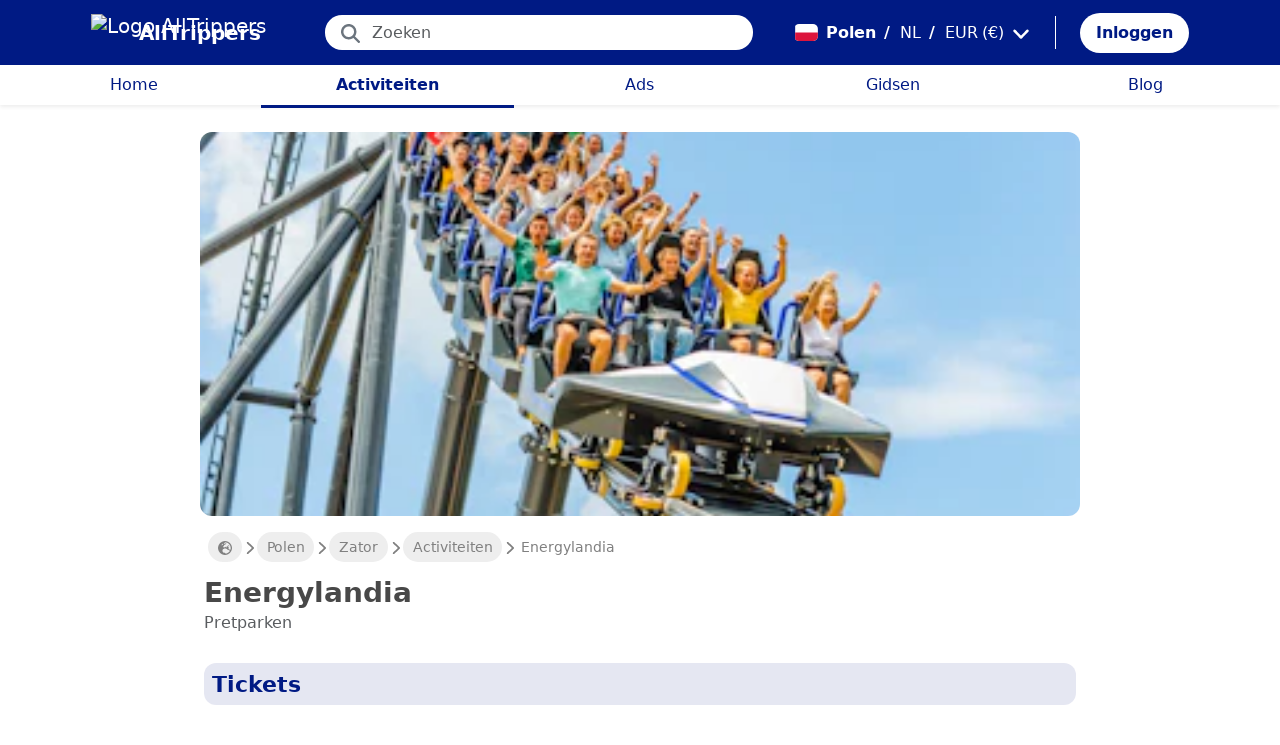

--- FILE ---
content_type: text/html; charset=utf-8
request_url: https://alltrippers.com/nl/polen/activiteiten/steden/zator/tickets-energylandia
body_size: 43215
content:
<!DOCTYPE html><html lang="nl" dir="ltr" data-critters-container><head>
  <meta charset="utf-8">
  <meta http-equiv="content-type" content="text/html; charset=UTF-8">

  <meta name="apple-itunes-app" content="app-id=1472954137">
  <meta name="google-play-app" content="app-id=com.alltrippers.android">

  <meta name="p:domain_verify" content="5549636ad39d642d4653c9d0c7ed2552">
  <meta name="ir-site-verification-token" value="920052229">
  <meta name="eb368da5cb" content="eb368da5cbf68ad4c9e1db79802eade2">

  <base href="/nl/">

  <title>Tickets voor Energylandia: vergelijk prijzen!</title>

  <link rel="preconnect" href="https://storage.googleapis.com">

  <meta name="viewport" content="width=device-width, initial-scale=1">
  <meta http-equiv="cache-control" content="no-cache, must-revalidate, post-check=0, pre-check=0">
  <meta http-equiv="expires" content="0">
  <meta http-equiv="pragma" content="no-cache">

  <link rel="icon" href="./assets/icons/alltrippers-favicon.svg" type="image/svg+xml">
  <link rel="icon" type="image/png" sizes="16x16" href="./assets/icons/alltrippers-favicon-16x16.png">
  <link rel="icon" type="image/png" sizes="32x32" href="./assets/icons/alltrippers-favicon-32x32.png">
  <link rel="icon" type="image/png" sizes="48x48" href="./assets/icons/alltrippers-favicon-48x48.png">
  <link rel="icon" type="image/png" sizes="64x64" href="./assets/icons/alltrippers-favicon-64x64.png">
  <link rel="icon" type="image/png" sizes="192x192" href="./assets/icons/alltrippers-favicon-192x192.png">
  <link rel="icon" href="./assets/icons/alltrippers-favicon-64x64.png" type="image/png">

  <meta name="description" content="Koop uw tickets voor het pretpark Energylandia tegen de beste prijs door de prijzen van de verschillende officiële toeristische distributeurs in Polen te vergelijken.">

  <!-- twitter -->
  <meta name="twitter:card" content="summary">
  <meta name="twitter:site" content="@alltrippers">
  <meta name="twitter:title" content="Tickets voor Energylandia: vergelijk prijzen!">
  <meta name="twitter:description" content="Koop uw tickets voor het pretpark Energylandia tegen de beste prijs door de prijzen van de verschillende officiële toeristische distributeurs in Polen te vergelijken.">
  <meta name="twitter:image" content="https://aws-tiqets-cdn.imgix.net/images/content/83bae56dbedb488e9981179ffad7e9cc.jpg?auto=format&amp;fit=fill&amp;h=500&amp;ixlib=python-3.2.1&amp;q=70&amp;w=500&amp;s=622eeaae905d878b9517629a5acdf970">

  <!-- facebook and other social sites -->
  <meta property="og:type" content="article">
  <meta property="og:site_name" content="AllTrippers">
  <meta property="og:title" content="Tickets voor Energylandia: vergelijk prijzen!">
  <meta property="og:description" content="Koop uw tickets voor het pretpark Energylandia tegen de beste prijs door de prijzen van de verschillende officiële toeristische distributeurs in Polen te vergelijken.">
  <meta property="og:image" content="https://aws-tiqets-cdn.imgix.net/images/content/83bae56dbedb488e9981179ffad7e9cc.jpg?auto=format&amp;fit=fill&amp;h=500&amp;ixlib=python-3.2.1&amp;q=70&amp;w=500&amp;s=622eeaae905d878b9517629a5acdf970">
  <meta property="og:url" content="https://alltrippers.com/nl/polen/activiteiten/steden/zator/tickets-energylandia">
  <meta property="og:locale" content="nl_nl">

  <meta name="theme-color" content="#001a84">

  <!-- Google tag (gtag.js) -->
  <script async src="https://www.googletagmanager.com/gtag/js?id=G-57XEYVEYW7"></script>
  <script>
    window.dataLayer = window.dataLayer || [];
    function gtag() { dataLayer.push(arguments); }
    gtag('js', new Date());

    gtag('config', 'G-57XEYVEYW7', {
      'custom_map': { 'dimension1': 'fuid', 'dimension2': 'ios', 'dimension3': 'android', 'dimension4': 'website', 'dimension5': 'deviceType', 'dimension6': 'langId' },
      'send_page_view': false
    });
    gtag('config', 'AW-436114611');
  </script>

  <style>
    fa-icon svg,
    .svg-inline--fa {
      display: inline-block;
      font-size: inherit;
      height: 1em;
    }

    fa-icon .fa-2x {
      height: 2em;
    }
  </style>

<style>@charset "UTF-8";.fi{background-size:contain;background-position:50%;background-repeat:no-repeat}.fi{position:relative;display:inline-block;width:1.333333em;line-height:1em}.fi:before{content:"\a0"}.fi-pl{background-image:url("./media/pl-JSSZW3KY.svg")}:root{--bs-blue:#0d6efd;--bs-indigo:#6610f2;--bs-purple:#6f42c1;--bs-pink:#d63384;--bs-red:#dc3545;--bs-orange:#fd7e14;--bs-yellow:#ffc107;--bs-green:#198754;--bs-teal:#20c997;--bs-cyan:#0dcaf0;--bs-black:#000;--bs-white:#fff;--bs-gray:#6c757d;--bs-gray-dark:#343a40;--bs-gray-100:#f8f9fa;--bs-gray-200:#e9ecef;--bs-gray-300:#dee2e6;--bs-gray-400:#ced4da;--bs-gray-500:#adb5bd;--bs-gray-600:#6c757d;--bs-gray-700:#495057;--bs-gray-800:#343a40;--bs-gray-900:#212529;--bs-primary:#0d6efd;--bs-secondary:#6c757d;--bs-success:#198754;--bs-info:#0dcaf0;--bs-warning:#ffc107;--bs-danger:#dc3545;--bs-light:#f8f9fa;--bs-dark:#212529;--bs-primary-rgb:13,110,253;--bs-secondary-rgb:108,117,125;--bs-success-rgb:25,135,84;--bs-info-rgb:13,202,240;--bs-warning-rgb:255,193,7;--bs-danger-rgb:220,53,69;--bs-light-rgb:248,249,250;--bs-dark-rgb:33,37,41;--bs-primary-text-emphasis:#052c65;--bs-secondary-text-emphasis:#2b2f32;--bs-success-text-emphasis:#0a3622;--bs-info-text-emphasis:#055160;--bs-warning-text-emphasis:#664d03;--bs-danger-text-emphasis:#58151c;--bs-light-text-emphasis:#495057;--bs-dark-text-emphasis:#495057;--bs-primary-bg-subtle:#cfe2ff;--bs-secondary-bg-subtle:#e2e3e5;--bs-success-bg-subtle:#d1e7dd;--bs-info-bg-subtle:#cff4fc;--bs-warning-bg-subtle:#fff3cd;--bs-danger-bg-subtle:#f8d7da;--bs-light-bg-subtle:#fcfcfd;--bs-dark-bg-subtle:#ced4da;--bs-primary-border-subtle:#9ec5fe;--bs-secondary-border-subtle:#c4c8cb;--bs-success-border-subtle:#a3cfbb;--bs-info-border-subtle:#9eeaf9;--bs-warning-border-subtle:#ffe69c;--bs-danger-border-subtle:#f1aeb5;--bs-light-border-subtle:#e9ecef;--bs-dark-border-subtle:#adb5bd;--bs-white-rgb:255,255,255;--bs-black-rgb:0,0,0;--bs-font-sans-serif:system-ui,-apple-system,"Segoe UI",Roboto,"Helvetica Neue","Noto Sans","Liberation Sans",Arial,sans-serif,"Apple Color Emoji","Segoe UI Emoji","Segoe UI Symbol","Noto Color Emoji";--bs-font-monospace:SFMono-Regular,Menlo,Monaco,Consolas,"Liberation Mono","Courier New",monospace;--bs-gradient:linear-gradient(180deg, rgba(255, 255, 255, .15), rgba(255, 255, 255, 0));--bs-body-font-family:var(--bs-font-sans-serif);--bs-body-font-size:1rem;--bs-body-font-weight:400;--bs-body-line-height:1.5;--bs-body-color:#212529;--bs-body-color-rgb:33,37,41;--bs-body-bg:#fff;--bs-body-bg-rgb:255,255,255;--bs-emphasis-color:#000;--bs-emphasis-color-rgb:0,0,0;--bs-secondary-color:rgba(33, 37, 41, .75);--bs-secondary-color-rgb:33,37,41;--bs-secondary-bg:#e9ecef;--bs-secondary-bg-rgb:233,236,239;--bs-tertiary-color:rgba(33, 37, 41, .5);--bs-tertiary-color-rgb:33,37,41;--bs-tertiary-bg:#f8f9fa;--bs-tertiary-bg-rgb:248,249,250;--bs-heading-color:inherit;--bs-link-color:#0d6efd;--bs-link-color-rgb:13,110,253;--bs-link-decoration:underline;--bs-link-hover-color:#0a58ca;--bs-link-hover-color-rgb:10,88,202;--bs-code-color:#d63384;--bs-highlight-color:#212529;--bs-highlight-bg:#fff3cd;--bs-border-width:1px;--bs-border-style:solid;--bs-border-color:#dee2e6;--bs-border-color-translucent:rgba(0, 0, 0, .175);--bs-border-radius:.375rem;--bs-border-radius-sm:.25rem;--bs-border-radius-lg:.5rem;--bs-border-radius-xl:1rem;--bs-border-radius-xxl:2rem;--bs-border-radius-2xl:var(--bs-border-radius-xxl);--bs-border-radius-pill:50rem;--bs-box-shadow:0 .5rem 1rem rgba(0, 0, 0, .15);--bs-box-shadow-sm:0 .125rem .25rem rgba(0, 0, 0, .075);--bs-box-shadow-lg:0 1rem 3rem rgba(0, 0, 0, .175);--bs-box-shadow-inset:inset 0 1px 2px rgba(0, 0, 0, .075);--bs-focus-ring-width:.25rem;--bs-focus-ring-opacity:.25;--bs-focus-ring-color:rgba(13, 110, 253, .25);--bs-form-valid-color:#198754;--bs-form-valid-border-color:#198754;--bs-form-invalid-color:#dc3545;--bs-form-invalid-border-color:#dc3545}*,:after,:before{box-sizing:border-box}@media (prefers-reduced-motion:no-preference){:root{scroll-behavior:smooth}}body{margin:0;font-family:var(--bs-body-font-family);font-size:var(--bs-body-font-size);font-weight:var(--bs-body-font-weight);line-height:var(--bs-body-line-height);color:var(--bs-body-color);text-align:var(--bs-body-text-align);background-color:var(--bs-body-bg);-webkit-text-size-adjust:100%;-webkit-tap-highlight-color:transparent}h1,h2,h3{margin-top:0;margin-bottom:.5rem;font-weight:500;line-height:1.2;color:var(--bs-heading-color)}h1{font-size:calc(1.375rem + 1.5vw)}@media (min-width:1200px){h1{font-size:2.5rem}}h2{font-size:calc(1.325rem + .9vw)}@media (min-width:1200px){h2{font-size:2rem}}h3{font-size:calc(1.3rem + .6vw)}@media (min-width:1200px){h3{font-size:1.75rem}}p{margin-top:0;margin-bottom:1rem}ul{padding-left:2rem}ul{margin-top:0;margin-bottom:1rem}ul ul{margin-bottom:0}small{font-size:.875em}a{color:rgba(var(--bs-link-color-rgb),var(--bs-link-opacity,1));text-decoration:underline}a:hover{--bs-link-color-rgb:var(--bs-link-hover-color-rgb)}img,svg{vertical-align:middle}button{border-radius:0}button:focus:not(:focus-visible){outline:0}button,input{margin:0;font-family:inherit;font-size:inherit;line-height:inherit}button{text-transform:none}[role=button]{cursor:pointer}[type=button],button{-webkit-appearance:button}[type=button]:not(:disabled),button:not(:disabled){cursor:pointer}iframe{border:0}.list-unstyled{padding-left:0;list-style:none}.container-fluid{--bs-gutter-x:1.5rem;--bs-gutter-y:0;width:100%;padding-right:calc(var(--bs-gutter-x) * .5);padding-left:calc(var(--bs-gutter-x) * .5);margin-right:auto;margin-left:auto}:root{--bs-breakpoint-xs:0;--bs-breakpoint-sm:576px;--bs-breakpoint-md:768px;--bs-breakpoint-lg:992px;--bs-breakpoint-xl:1200px;--bs-breakpoint-xxl:1400px}.row{--bs-gutter-x:1.5rem;--bs-gutter-y:0;display:flex;flex-wrap:wrap;margin-top:calc(-1 * var(--bs-gutter-y));margin-right:calc(-.5 * var(--bs-gutter-x));margin-left:calc(-.5 * var(--bs-gutter-x))}.row>*{flex-shrink:0;width:100%;max-width:100%;padding-right:calc(var(--bs-gutter-x) * .5);padding-left:calc(var(--bs-gutter-x) * .5);margin-top:var(--bs-gutter-y)}.col{flex:1 0 0%}.col-12{flex:0 0 auto;width:100%}@media (min-width:992px){.col-lg-6{flex:0 0 auto;width:50%}}.form-control{display:block;width:100%;padding:.375rem .75rem;font-size:1rem;font-weight:400;line-height:1.5;color:var(--bs-body-color);-webkit-appearance:none;-moz-appearance:none;appearance:none;background-color:var(--bs-body-bg);background-clip:padding-box;border:var(--bs-border-width) solid var(--bs-border-color);border-radius:var(--bs-border-radius);transition:border-color .15s ease-in-out,box-shadow .15s ease-in-out}@media (prefers-reduced-motion:reduce){.form-control{transition:none}}.form-control:focus{color:var(--bs-body-color);background-color:var(--bs-body-bg);border-color:#86b7fe;outline:0;box-shadow:0 0 0 .25rem #0d6efd40}.form-control::-webkit-date-and-time-value{min-width:85px;height:1.5em;margin:0}.form-control::-webkit-datetime-edit{display:block;padding:0}.form-control::-moz-placeholder{color:var(--bs-secondary-color);opacity:1}.form-control::placeholder{color:var(--bs-secondary-color);opacity:1}.form-control:disabled{background-color:var(--bs-secondary-bg);opacity:1}.form-control::-webkit-file-upload-button{padding:.375rem .75rem;margin:-.375rem -.75rem;-webkit-margin-end:.75rem;margin-inline-end:.75rem;color:var(--bs-body-color);background-color:var(--bs-tertiary-bg);pointer-events:none;border-color:inherit;border-style:solid;border-width:0;border-inline-end-width:var(--bs-border-width);border-radius:0;-webkit-transition:color .15s ease-in-out,background-color .15s ease-in-out,border-color .15s ease-in-out,box-shadow .15s ease-in-out;transition:color .15s ease-in-out,background-color .15s ease-in-out,border-color .15s ease-in-out,box-shadow .15s ease-in-out}.form-control::file-selector-button{padding:.375rem .75rem;margin:-.375rem -.75rem;-webkit-margin-end:.75rem;margin-inline-end:.75rem;color:var(--bs-body-color);background-color:var(--bs-tertiary-bg);pointer-events:none;border-color:inherit;border-style:solid;border-width:0;border-inline-end-width:var(--bs-border-width);border-radius:0;transition:color .15s ease-in-out,background-color .15s ease-in-out,border-color .15s ease-in-out,box-shadow .15s ease-in-out}@media (prefers-reduced-motion:reduce){.form-control::-webkit-file-upload-button{-webkit-transition:none;transition:none}.form-control::file-selector-button{transition:none}}.form-control:hover:not(:disabled):not([readonly])::-webkit-file-upload-button{background-color:var(--bs-secondary-bg)}.form-control:hover:not(:disabled):not([readonly])::file-selector-button{background-color:var(--bs-secondary-bg)}.btn{--bs-btn-padding-x:.75rem;--bs-btn-padding-y:.375rem;--bs-btn-font-family: ;--bs-btn-font-size:1rem;--bs-btn-font-weight:400;--bs-btn-line-height:1.5;--bs-btn-color:var(--bs-body-color);--bs-btn-bg:transparent;--bs-btn-border-width:var(--bs-border-width);--bs-btn-border-color:transparent;--bs-btn-border-radius:var(--bs-border-radius);--bs-btn-hover-border-color:transparent;--bs-btn-box-shadow:inset 0 1px 0 rgba(255, 255, 255, .15),0 1px 1px rgba(0, 0, 0, .075);--bs-btn-disabled-opacity:.65;--bs-btn-focus-box-shadow:0 0 0 .25rem rgba(var(--bs-btn-focus-shadow-rgb), .5);display:inline-block;padding:var(--bs-btn-padding-y) var(--bs-btn-padding-x);font-family:var(--bs-btn-font-family);font-size:var(--bs-btn-font-size);font-weight:var(--bs-btn-font-weight);line-height:var(--bs-btn-line-height);color:var(--bs-btn-color);text-align:center;text-decoration:none;vertical-align:middle;cursor:pointer;-webkit-user-select:none;-moz-user-select:none;user-select:none;border:var(--bs-btn-border-width) solid var(--bs-btn-border-color);border-radius:var(--bs-btn-border-radius);background-color:var(--bs-btn-bg);transition:color .15s ease-in-out,background-color .15s ease-in-out,border-color .15s ease-in-out,box-shadow .15s ease-in-out}@media (prefers-reduced-motion:reduce){.btn{transition:none}}.btn:hover{color:var(--bs-btn-hover-color);background-color:var(--bs-btn-hover-bg);border-color:var(--bs-btn-hover-border-color)}.btn:focus-visible{color:var(--bs-btn-hover-color);background-color:var(--bs-btn-hover-bg);border-color:var(--bs-btn-hover-border-color);outline:0;box-shadow:var(--bs-btn-focus-box-shadow)}.btn:first-child:active,:not(.btn-check)+.btn:active{color:var(--bs-btn-active-color);background-color:var(--bs-btn-active-bg);border-color:var(--bs-btn-active-border-color)}.btn:first-child:active:focus-visible,:not(.btn-check)+.btn:active:focus-visible{box-shadow:var(--bs-btn-focus-box-shadow)}.btn:disabled{color:var(--bs-btn-disabled-color);pointer-events:none;background-color:var(--bs-btn-disabled-bg);border-color:var(--bs-btn-disabled-border-color);opacity:var(--bs-btn-disabled-opacity)}.btn-link{--bs-btn-font-weight:400;--bs-btn-color:var(--bs-link-color);--bs-btn-bg:transparent;--bs-btn-border-color:transparent;--bs-btn-hover-color:var(--bs-link-hover-color);--bs-btn-hover-border-color:transparent;--bs-btn-active-color:var(--bs-link-hover-color);--bs-btn-active-border-color:transparent;--bs-btn-disabled-color:#6c757d;--bs-btn-disabled-border-color:transparent;--bs-btn-box-shadow:0 0 0 #000;--bs-btn-focus-shadow-rgb:49,132,253;text-decoration:underline}.btn-link:focus-visible{color:var(--bs-btn-color)}.btn-link:hover{color:var(--bs-btn-hover-color)}.collapse:not(.show){display:none}.dropdown{position:relative}.nav-link{display:block;padding:var(--bs-nav-link-padding-y) var(--bs-nav-link-padding-x);font-size:var(--bs-nav-link-font-size);font-weight:var(--bs-nav-link-font-weight);color:var(--bs-nav-link-color);text-decoration:none;background:0 0;border:0;transition:color .15s ease-in-out,background-color .15s ease-in-out,border-color .15s ease-in-out}@media (prefers-reduced-motion:reduce){.nav-link{transition:none}}.nav-link:focus,.nav-link:hover{color:var(--bs-nav-link-hover-color)}.nav-link:focus-visible{outline:0;box-shadow:0 0 0 .25rem #0d6efd40}.nav-link:disabled{color:var(--bs-nav-link-disabled-color);pointer-events:none;cursor:default}.navbar{--bs-navbar-padding-x:0;--bs-navbar-padding-y:.5rem;--bs-navbar-color:rgba(var(--bs-emphasis-color-rgb), .65);--bs-navbar-hover-color:rgba(var(--bs-emphasis-color-rgb), .8);--bs-navbar-disabled-color:rgba(var(--bs-emphasis-color-rgb), .3);--bs-navbar-active-color:rgba(var(--bs-emphasis-color-rgb), 1);--bs-navbar-brand-padding-y:.3125rem;--bs-navbar-brand-margin-end:1rem;--bs-navbar-brand-font-size:1.25rem;--bs-navbar-brand-color:rgba(var(--bs-emphasis-color-rgb), 1);--bs-navbar-brand-hover-color:rgba(var(--bs-emphasis-color-rgb), 1);--bs-navbar-nav-link-padding-x:.5rem;--bs-navbar-toggler-padding-y:.25rem;--bs-navbar-toggler-padding-x:.75rem;--bs-navbar-toggler-font-size:1.25rem;--bs-navbar-toggler-icon-bg:url("data:image/svg+xml,%3csvg xmlns='http://www.w3.org/2000/svg' viewBox='0 0 30 30'%3e%3cpath stroke='rgba%2833, 37, 41, 0.75%29' stroke-linecap='round' stroke-miterlimit='10' stroke-width='2' d='M4 7h22M4 15h22M4 23h22'/%3e%3c/svg%3e");--bs-navbar-toggler-border-color:rgba(var(--bs-emphasis-color-rgb), .15);--bs-navbar-toggler-border-radius:var(--bs-border-radius);--bs-navbar-toggler-focus-width:.25rem;--bs-navbar-toggler-transition:box-shadow .15s ease-in-out;position:relative;display:flex;flex-wrap:wrap;align-items:center;justify-content:space-between;padding:var(--bs-navbar-padding-y) var(--bs-navbar-padding-x)}.navbar-brand{padding-top:var(--bs-navbar-brand-padding-y);padding-bottom:var(--bs-navbar-brand-padding-y);margin-right:var(--bs-navbar-brand-margin-end);font-size:var(--bs-navbar-brand-font-size);color:var(--bs-navbar-brand-color);text-decoration:none;white-space:nowrap}.navbar-brand:focus,.navbar-brand:hover{color:var(--bs-navbar-brand-hover-color)}.navbar-nav{--bs-nav-link-padding-x:0;--bs-nav-link-padding-y:.5rem;--bs-nav-link-font-weight: ;--bs-nav-link-color:var(--bs-navbar-color);--bs-nav-link-hover-color:var(--bs-navbar-hover-color);--bs-nav-link-disabled-color:var(--bs-navbar-disabled-color);display:flex;flex-direction:column;padding-left:0;margin-bottom:0;list-style:none}.breadcrumb{--bs-breadcrumb-padding-x:0;--bs-breadcrumb-padding-y:0;--bs-breadcrumb-margin-bottom:1rem;--bs-breadcrumb-bg: ;--bs-breadcrumb-border-radius: ;--bs-breadcrumb-divider-color:var(--bs-secondary-color);--bs-breadcrumb-item-padding-x:.5rem;--bs-breadcrumb-item-active-color:var(--bs-secondary-color);display:flex;flex-wrap:wrap;padding:var(--bs-breadcrumb-padding-y) var(--bs-breadcrumb-padding-x);margin-bottom:var(--bs-breadcrumb-margin-bottom);font-size:var(--bs-breadcrumb-font-size);list-style:none;background-color:var(--bs-breadcrumb-bg);border-radius:var(--bs-breadcrumb-border-radius)}.fixed-top{position:fixed;top:0;right:0;left:0;z-index:1030}.align-top{vertical-align:top!important}.d-inline-block{display:inline-block!important}.d-block{display:block!important}.d-flex{display:flex!important}.d-none{display:none!important}.shadow-sm{box-shadow:var(--bs-box-shadow-sm)!important}.shadow-none{box-shadow:none!important}.position-relative{position:relative!important}.position-absolute{position:absolute!important}.border-0{border:0!important}.w-100{width:100%!important}.mw-100{max-width:100%!important}.h-100{height:100%!important}.flex-row{flex-direction:row!important}.flex-column{flex-direction:column!important}.flex-grow-1{flex-grow:1!important}.flex-shrink-0{flex-shrink:0!important}.justify-content-end{justify-content:flex-end!important}.justify-content-center{justify-content:center!important}.align-items-end{align-items:flex-end!important}.align-items-center{align-items:center!important}.m-0{margin:0!important}.mx-0{margin-right:0!important;margin-left:0!important}.mx-2{margin-right:.5rem!important;margin-left:.5rem!important}.mx-3{margin-right:1rem!important;margin-left:1rem!important}.my-1{margin-top:.25rem!important;margin-bottom:.25rem!important}.my-auto{margin-top:auto!important;margin-bottom:auto!important}.mt-0{margin-top:0!important}.mt-3{margin-top:1rem!important}.me-1{margin-right:.25rem!important}.me-2{margin-right:.5rem!important}.me-auto{margin-right:auto!important}.mb-0{margin-bottom:0!important}.mb-2{margin-bottom:.5rem!important}.mb-3{margin-bottom:1rem!important}.mb-5{margin-bottom:3rem!important}.ms-2{margin-left:.5rem!important}.p-0{padding:0!important}.px-0{padding-right:0!important;padding-left:0!important}.px-2{padding-right:.5rem!important;padding-left:.5rem!important}.px-3{padding-right:1rem!important;padding-left:1rem!important}.py-0{padding-top:0!important;padding-bottom:0!important}.py-2{padding-top:.5rem!important;padding-bottom:.5rem!important}.py-3{padding-top:1rem!important;padding-bottom:1rem!important}.pt-0{padding-top:0!important}.pe-2{padding-right:.5rem!important}.ps-0{padding-left:0!important}.ps-1{padding-left:.25rem!important}.ps-2{padding-left:.5rem!important}.fw-normal{font-weight:400!important}.fw-bold{font-weight:700!important}.text-center{text-align:center!important}.text-decoration-none{text-decoration:none!important}.text-nowrap{white-space:nowrap!important}.text-success{--bs-text-opacity:1;color:rgba(var(--bs-success-rgb),var(--bs-text-opacity))!important}.text-danger{--bs-text-opacity:1;color:rgba(var(--bs-danger-rgb),var(--bs-text-opacity))!important}.text-white{--bs-text-opacity:1;color:rgba(var(--bs-white-rgb),var(--bs-text-opacity))!important}.text-muted{--bs-text-opacity:1;color:var(--bs-secondary-color)!important}.bg-white{--bs-bg-opacity:1;background-color:rgba(var(--bs-white-rgb),var(--bs-bg-opacity))!important}@media (min-width:992px){.d-lg-flex{display:flex!important}.d-lg-none{display:none!important}.flex-lg-row{flex-direction:row!important}.mx-lg-3{margin-right:1rem!important;margin-left:1rem!important}.mt-lg-0{margin-top:0!important}.mt-lg-3{margin-top:1rem!important}.px-lg-0{padding-right:0!important;padding-left:0!important}.px-lg-2{padding-right:.5rem!important;padding-left:.5rem!important}.px-lg-3{padding-right:1rem!important;padding-left:1rem!important}.pt-lg-2{padding-top:.5rem!important}}app-root{display:block}fa-icon svg{display:inline-block;font-size:inherit;height:1em}.rating-star{color:#e5e5e5;font-size:.8rem}.rating-star .ng-fa-icon.active{color:#e83948}.at-youtube-player{border-radius:12px;max-width:100%;overflow:hidden}.at-capitalize:first-letter{text-transform:capitalize}.mc{color:#001a84!important}.fsn{font-size:1rem!important}.fs-07{font-size:.7rem!important}.fs-08{font-size:.8rem!important}.fs-09{font-size:.9rem!important}.fs-11{font-size:1.1rem!important}.fs-12{font-size:1.2rem!important}.fs-13{font-size:1.3rem!important}.fs-15{font-size:1.5rem!important}.lh-1{line-height:1!important}.lh-1-1{line-height:1.1!important}.lh-1-2{line-height:1.2!important}.lh-1-3{line-height:1.3!important}.layout-main-container{padding-left:0;padding-right:0}@media (min-width: 992px){.layout-main-container{padding-left:2rem;padding-right:2rem}}@media (min-width: 1200px){.layout-main-container{padding-left:5rem;padding-right:5rem}}.btn-my-action{border-radius:50px;font-size:1.1rem;padding-right:1rem;padding-left:1rem}.capitalized{text-transform:capitalize}.main-container{position:relative;padding-top:1rem}@media (min-width: 992px){.main-container{padding-bottom:0;padding-left:2rem;padding-right:2rem}}@media (min-width: 1200px){.main-container{padding-left:5rem;padding-right:5rem}}@media (min-width: 1200px){.main-container.detail{padding-top:0}}@media (min-width: 1600px){.main-container{padding-left:10rem;padding-right:10rem}}.nofocus:focus{border:0;outline:none;border-color:inherit;-webkit-box-shadow:none;box-shadow:none}.noselect{cursor:default;-webkit-touch-callout:none;-webkit-user-select:none;-khtml-user-select:none;-moz-user-select:none;-ms-user-select:none;user-select:none}a{color:#001a84}body{font-style:normal;font-variant-ligatures:normal;font-variant-caps:normal;font-variant-numeric:normal;font-variant-east-asian:normal;font-weight:400;font-stretch:normal;font-size:1rem;line-height:24px;-webkit-text-size-adjust:100%;-moz-text-size-adjust:100%;-ms-text-size-adjust:100%;text-size-adjust:100%;position:relative;-webkit-font-smoothing:antialiased;-moz-font-smoothing:unset;-moz-osx-font-smoothing:grayscale;font-smoothing:antialiased;-webkit-backface-visibility:hidden;-moz-backface-visibility:hidden;backface-visibility:hidden;text-rendering:optimizeLegibility;text-shadow:1px 1px 1px rgba(0,0,0,.004);color:#484848;height:100%}div.centered-background{background-position:center center;background-repeat:no-repeat;-webkit-background-size:cover;-moz-background-size:cover;background-size:cover}html{width:100%;height:100%}@-webkit-keyframes myfirst{0%{color:#001a84}25%{color:green}75%{color:green}to{color:#001a84}}.pointer{cursor:pointer!important}
</style><link rel="stylesheet" href="styles-4RVL6VGJ.css" media="print" onload="this.media='all'"><noscript><link rel="stylesheet" href="styles-4RVL6VGJ.css"></noscript><link rel="modulepreload" href="chunk-SITIYTRS.js"><link rel="modulepreload" href="chunk-YP4G66ME.js"><link rel="modulepreload" href="chunk-KQGIJGRG.js"><link rel="modulepreload" href="chunk-I7XVR57M.js"><link rel="modulepreload" href="chunk-WJWBDLOG.js"><link rel="modulepreload" href="chunk-RAQY3PLW.js"><link rel="modulepreload" href="chunk-NTTELB7T.js"><link rel="modulepreload" href="chunk-27SHK6Z4.js"><link rel="modulepreload" href="chunk-ZXYBBCIT.js"><link rel="modulepreload" href="chunk-3X3IQNKE.js"><link rel="modulepreload" href="chunk-4RCGBJ2Q.js"><link rel="modulepreload" href="chunk-D22XFFO4.js"><link rel="modulepreload" href="chunk-UFRCPQKY.js"><link rel="modulepreload" href="chunk-TNFPYSJ6.js"><link rel="modulepreload" href="chunk-3HOTWFWG.js"><link rel="modulepreload" href="chunk-OXAZG3VF.js"><link rel="modulepreload" href="chunk-SHHVEDZG.js"><link rel="modulepreload" href="chunk-QG3ZDKTY.js"><link rel="modulepreload" href="chunk-OONLRDHE.js"><link rel="modulepreload" href="chunk-THDMYJGS.js"><link rel="modulepreload" href="chunk-PY5WXKG7.js"><link rel="modulepreload" href="chunk-H4UKZJVE.js"><link rel="modulepreload" href="chunk-YQF2L5IT.js"><link rel="modulepreload" href="chunk-JDBZF5SM.js"><link rel="modulepreload" href="chunk-MRTFRGZP.js"><link rel="modulepreload" href="chunk-NQF4GJYK.js"><link rel="modulepreload" href="chunk-4PKSFAWJ.js"><link rel="modulepreload" href="chunk-6Y3MLZRL.js"><link rel="modulepreload" href="chunk-Q2PHXZ6Y.js"><link rel="modulepreload" href="chunk-H7B6VQGM.js"><link rel="modulepreload" href="chunk-S5ABUNH5.js"><link rel="modulepreload" href="chunk-FTA2FSAT.js"><link rel="modulepreload" href="chunk-RRIX2DK7.js"><link rel="modulepreload" href="chunk-J66IA36I.js"><link rel="modulepreload" href="chunk-XZIWHZF4.js"><link rel="modulepreload" href="chunk-NAASD4MD.js"><link rel="modulepreload" href="chunk-QNSJ3FRK.js"><link rel="modulepreload" href="chunk-JRR7HMQD.js"><link rel="modulepreload" href="chunk-BVDWSV5G.js"><link rel="modulepreload" href="chunk-DLESTKEU.js"><link rel="modulepreload" href="chunk-DASWQFND.js"><link rel="modulepreload" href="chunk-NHKWM5FD.js"><link rel="modulepreload" href="chunk-CIJQI3NI.js"><link rel="modulepreload" href="chunk-R6G3IZNW.js"><link rel="modulepreload" href="chunk-PEDALXRB.js"><link rel="modulepreload" href="chunk-CRXYIWRM.js"><link rel="modulepreload" href="chunk-V7V4KWTI.js"><link rel="modulepreload" href="chunk-RHPWSOYC.js"><style ng-app-id="ng">#modalFunctionalities[_ngcontent-ng-c4186189706]   .modal-header[_ngcontent-ng-c4186189706]{padding:1rem 1rem .5rem;border-bottom:0}#modalFunctionalities[_ngcontent-ng-c4186189706]   .box-menu[_ngcontent-ng-c4186189706]{border-bottom:1px solid #dee2e6}#modalFunctionalities[_ngcontent-ng-c4186189706]   .box-menu[_ngcontent-ng-c4186189706]:last-child{border-bottom:0}#modalFunctionalities[_ngcontent-ng-c4186189706]   .box-menu.active[_ngcontent-ng-c4186189706]{background-color:#e4f0fc!important;font-weight:700}#modalFunctionalities[_ngcontent-ng-c4186189706]   .main-menu[_ngcontent-ng-c4186189706]{min-height:60px}#modalFunctionalities[_ngcontent-ng-c4186189706]   .main-menu.active[_ngcontent-ng-c4186189706]{background-color:#e4f0fc!important;font-weight:700}#appContainer[_ngcontent-ng-c4186189706]{background-color:#fff;min-height:100%}#appContainer[_ngcontent-ng-c4186189706]   .full-screen-waiting[_ngcontent-ng-c4186189706]{position:fixed;top:0;left:0;width:100vw;height:100vh;z-index:100000;opacity:.6;background-color:gray;display:flex;align-items:center;justify-content:center}#appContainer[_ngcontent-ng-c4186189706]   app-navigation-bar[_ngcontent-ng-c4186189706]{display:block;width:100%;z-index:1;padding-top:1rem}#appContainer[_ngcontent-ng-c4186189706]   app-navigation-bar.should-sticky[_ngcontent-ng-c4186189706]{position:sticky;position:-webkit-sticky;padding-top:0}#appContainer[_ngcontent-ng-c4186189706]   app-topbar[_ngcontent-ng-c4186189706]{display:flex;height:50px}@media (min-width: 992px){#appContainer[_ngcontent-ng-c4186189706]   app-topbar[_ngcontent-ng-c4186189706]{height:108px}}@media (min-width: 992px){#appContainer[_ngcontent-ng-c4186189706]   app-topbar.on-home[_ngcontent-ng-c4186189706]{height:65px}}#appContainer.mobile-app[_ngcontent-ng-c4186189706]   .wrapper-main[_ngcontent-ng-c4186189706]{height:calc(100% - 100px)}#appContainer.mobile-app[_ngcontent-ng-c4186189706]   .wrapper-main.no-menu[_ngcontent-ng-c4186189706]{height:calc(100% - 50px)}#appContainer.mobile-app[_ngcontent-ng-c4186189706]   .wrapper-main.with-top-banner[_ngcontent-ng-c4186189706]{height:calc(100% - 133px)}#appContainer.mobile-app[_ngcontent-ng-c4186189706]   .wrapper-main.with-map-view[_ngcontent-ng-c4186189706], #appContainer.mobile-app[_ngcontent-ng-c4186189706]   .wrapper-main.mobile-full-screen[_ngcontent-ng-c4186189706]{height:100%!important}#appContainer.on-mobile[_ngcontent-ng-c4186189706], #appContainer.on-tablet[_ngcontent-ng-c4186189706]{width:100%}#appContainer.on-mobile[_ngcontent-ng-c4186189706]   app-topbar.on-top[_ngcontent-ng-c4186189706], #appContainer.on-mobile[_ngcontent-ng-c4186189706]   app-ios-mobile-menu.on-top[_ngcontent-ng-c4186189706], #appContainer.on-tablet[_ngcontent-ng-c4186189706]   app-topbar.on-top[_ngcontent-ng-c4186189706], #appContainer.on-tablet[_ngcontent-ng-c4186189706]   app-ios-mobile-menu.on-top[_ngcontent-ng-c4186189706]{position:relative;z-index:1201}#appContainer.on-mobile.mobile-app[_ngcontent-ng-c4186189706], #appContainer.on-tablet.mobile-app[_ngcontent-ng-c4186189706]{contain:strict;height:100%;overflow:hidden;position:absolute}</style><style ng-app-id="ng">.ios footer{padding:2rem 2rem 5rem!important}  .social-networks svg.fa-instagram{color:#fff!important}  .social-networks svg.fa-linkedin-in{color:#fff!important}#pre-footer[_ngcontent-ng-c3887605899]{background-color:#fbfbfb;margin:0;padding:2rem 2rem 1.5rem}@media screen and (min-width: 768px){#pre-footer[_ngcontent-ng-c3887605899]{padding:2rem 6rem 1.5rem}}#pre-footer[_ngcontent-ng-c3887605899]   .partners[_ngcontent-ng-c3887605899]{flex-wrap:wrap}#pre-footer[_ngcontent-ng-c3887605899]   .partners[_ngcontent-ng-c3887605899]   a[_ngcontent-ng-c3887605899]{padding:1rem}#pre-footer[_ngcontent-ng-c3887605899]   .partners[_ngcontent-ng-c3887605899]   img.civitatis[_ngcontent-ng-c3887605899]{max-height:50px;height:50px}#pre-footer[_ngcontent-ng-c3887605899]   .partners[_ngcontent-ng-c3887605899]   img.get-your-guide[_ngcontent-ng-c3887605899]{max-height:60px;height:60px}#pre-footer[_ngcontent-ng-c3887605899]   .partners[_ngcontent-ng-c3887605899]   img.ltd[_ngcontent-ng-c3887605899]{max-height:45px;height:45px}#pre-footer[_ngcontent-ng-c3887605899]   .partners[_ngcontent-ng-c3887605899]   img.musement[_ngcontent-ng-c3887605899]{max-height:25px;height:25px}#pre-footer[_ngcontent-ng-c3887605899]   .partners[_ngcontent-ng-c3887605899]   img.tiqets[_ngcontent-ng-c3887605899]{max-height:30px;height:30px}#pre-footer[_ngcontent-ng-c3887605899]   .partners[_ngcontent-ng-c3887605899]   img.viator[_ngcontent-ng-c3887605899]{max-height:25px;height:25px}#pre-footer[_ngcontent-ng-c3887605899]   .partners[_ngcontent-ng-c3887605899]   img.visit-britain[_ngcontent-ng-c3887605899]{max-height:60px;height:60px}footer[_ngcontent-ng-c3887605899]{background-color:#001a84;color:#fff!important;margin:0;padding:2rem 2rem 1.5rem}@media screen and (min-width: 768px){footer[_ngcontent-ng-c3887605899]{padding:2rem 6rem 1.5rem}}@media (min-width: 576px){footer[_ngcontent-ng-c3887605899]   li[_ngcontent-ng-c3887605899]{padding:.2rem 0}}@media screen and (min-width: 768px){footer[_ngcontent-ng-c3887605899]   .col-footer[_ngcontent-ng-c3887605899]:first-child{margin-bottom:3rem}footer[_ngcontent-ng-c3887605899]   .col-footer[_ngcontent-ng-c3887605899]:last-child{margin-bottom:0}}footer[_ngcontent-ng-c3887605899]   .col-footer[_ngcontent-ng-c3887605899]{display:flex;flex-direction:column}footer[_ngcontent-ng-c3887605899]   .col-footer[_ngcontent-ng-c3887605899]   .fa-telegram[_ngcontent-ng-c3887605899]{color:#fff}@media screen and (max-width: 767px){footer[_ngcontent-ng-c3887605899]   .col-footer[_ngcontent-ng-c3887605899]{margin-bottom:2.5rem}}footer[_ngcontent-ng-c3887605899]   .col-footer[_ngcontent-ng-c3887605899]   .action[_ngcontent-ng-c3887605899]   a[_ngcontent-ng-c3887605899]{color:#fff;font-size:1.1rem;font-weight:500}footer[_ngcontent-ng-c3887605899]   .col-footer[_ngcontent-ng-c3887605899]   .body[_ngcontent-ng-c3887605899]{flex-grow:1}footer[_ngcontent-ng-c3887605899]   .col-footer[_ngcontent-ng-c3887605899]   .title[_ngcontent-ng-c3887605899]{font-size:1.2rem;font-weight:500;margin-bottom:1rem}footer[_ngcontent-ng-c3887605899]   .col-footer[_ngcontent-ng-c3887605899]   .categories[_ngcontent-ng-c3887605899], footer[_ngcontent-ng-c3887605899]   .col-footer[_ngcontent-ng-c3887605899]   .other-links[_ngcontent-ng-c3887605899]{font-size:1rem;list-style:none;padding:0}footer[_ngcontent-ng-c3887605899]   .col-footer[_ngcontent-ng-c3887605899]   .categories[_ngcontent-ng-c3887605899]   a[_ngcontent-ng-c3887605899], footer[_ngcontent-ng-c3887605899]   .col-footer[_ngcontent-ng-c3887605899]   .other-links[_ngcontent-ng-c3887605899]   a[_ngcontent-ng-c3887605899]{color:#fff}@media (max-width: 575px){footer[_ngcontent-ng-c3887605899]   .col-footer[_ngcontent-ng-c3887605899]   .categories[_ngcontent-ng-c3887605899]   a[_ngcontent-ng-c3887605899], footer[_ngcontent-ng-c3887605899]   .col-footer[_ngcontent-ng-c3887605899]   .other-links[_ngcontent-ng-c3887605899]   a[_ngcontent-ng-c3887605899]{width:100%;height:48px;display:flex;align-items:center;padding:.2rem 0}}footer[_ngcontent-ng-c3887605899]   .col-footer[_ngcontent-ng-c3887605899]   .social-networks[_ngcontent-ng-c3887605899]{align-items:center;display:flex;flex-wrap:wrap;list-style:none;padding:0}@media (max-width: 767px){footer[_ngcontent-ng-c3887605899]   .col-footer[_ngcontent-ng-c3887605899]   .social-networks[_ngcontent-ng-c3887605899]{justify-content:space-around}}footer[_ngcontent-ng-c3887605899]   .col-footer[_ngcontent-ng-c3887605899]   .social-networks[_ngcontent-ng-c3887605899]   a[_ngcontent-ng-c3887605899]{color:#fff!important}@media screen and (max-width: 767px){footer[_ngcontent-ng-c3887605899]   .col-footer[_ngcontent-ng-c3887605899]   .social-networks[_ngcontent-ng-c3887605899]   .ng-fa-icon[_ngcontent-ng-c3887605899], footer[_ngcontent-ng-c3887605899]   .col-footer[_ngcontent-ng-c3887605899]   .social-networks[_ngcontent-ng-c3887605899]   i[_ngcontent-ng-c3887605899]{font-size:2rem;margin-right:.7rem}}@media screen and (min-width: 768px){footer[_ngcontent-ng-c3887605899]   .col-footer[_ngcontent-ng-c3887605899]   .social-networks[_ngcontent-ng-c3887605899]   .ng-fa-icon[_ngcontent-ng-c3887605899], footer[_ngcontent-ng-c3887605899]   .col-footer[_ngcontent-ng-c3887605899]   .social-networks[_ngcontent-ng-c3887605899]   i[_ngcontent-ng-c3887605899]{font-size:1.5rem;margin-right:1rem}}footer[_ngcontent-ng-c3887605899]   .second-footer[_ngcontent-ng-c3887605899]{display:flex;flex-direction:column;margin-top:1.5rem;width:100%;margin:0}@media (min-width: 375px){footer[_ngcontent-ng-c3887605899]   .second-footer[_ngcontent-ng-c3887605899]{margin:0 1rem}}footer[_ngcontent-ng-c3887605899]   .second-footer[_ngcontent-ng-c3887605899]   .content[_ngcontent-ng-c3887605899]{align-items:center;display:flex;justify-content:space-between}footer[_ngcontent-ng-c3887605899]   .second-footer[_ngcontent-ng-c3887605899]   .content[_ngcontent-ng-c3887605899]   .brand[_ngcontent-ng-c3887605899]{align-items:center;display:flex;flex-direction:row;font-size:.9rem;font-weight:500;justify-content:center}footer[_ngcontent-ng-c3887605899]   .second-footer[_ngcontent-ng-c3887605899]   .content[_ngcontent-ng-c3887605899]   .brand[_ngcontent-ng-c3887605899]   img[_ngcontent-ng-c3887605899]{width:1.7rem}footer[_ngcontent-ng-c3887605899]   .second-footer[_ngcontent-ng-c3887605899]   .content[_ngcontent-ng-c3887605899]   .brand[_ngcontent-ng-c3887605899]   .name[_ngcontent-ng-c3887605899]{margin-left:.5rem}footer[_ngcontent-ng-c3887605899]   .second-footer[_ngcontent-ng-c3887605899]   .content[_ngcontent-ng-c3887605899]   .language-city[_ngcontent-ng-c3887605899]{display:flex;font-size:.9rem;font-weight:200}footer[_ngcontent-ng-c3887605899]   .second-footer[_ngcontent-ng-c3887605899]   .content[_ngcontent-ng-c3887605899]   .language-city[_ngcontent-ng-c3887605899]   .language[_ngcontent-ng-c3887605899]{margin-right:.3rem}@media (min-width: 350px){footer[_ngcontent-ng-c3887605899]   .second-footer[_ngcontent-ng-c3887605899]   .content[_ngcontent-ng-c3887605899]   .language-city[_ngcontent-ng-c3887605899]   .language[_ngcontent-ng-c3887605899]{margin-right:.7rem}}</style><style ng-app-id="ng">.in-red[_ngcontent-ng-c2297329293]{color:#e3381b;font-weight:700}#toggleMenu[_ngcontent-ng-c2297329293]   .user-profile-picture[_ngcontent-ng-c2297329293]{border-radius:50px;width:35px;height:35px;object-fit:contain}.fi[_ngcontent-ng-c2297329293]{border-radius:5px;display:block}#main-navbar[_ngcontent-ng-c2297329293]{align-items:center;background-color:#001a84;color:#fff;display:flex;justify-content:space-between;padding:0;width:100vw;height:50px}@media (min-width: 992px){#main-navbar[_ngcontent-ng-c2297329293]{padding:0 .7rem}}#main-navbar[_ngcontent-ng-c2297329293]   .container-go-back-menu[_ngcontent-ng-c2297329293]{display:flex;flex-direction:row;align-items:center;justify-content:space-between;width:100%}#main-navbar[_ngcontent-ng-c2297329293]   .container-go-back-menu[_ngcontent-ng-c2297329293]   .menu-right[_ngcontent-ng-c2297329293]{font-size:1.4rem;margin-right:.5rem}#main-navbar[_ngcontent-ng-c2297329293]   .container-go-back-menu[_ngcontent-ng-c2297329293]   .go-back[_ngcontent-ng-c2297329293]{display:flex;align-items:center}#main-navbar[_ngcontent-ng-c2297329293]   .container-go-back-menu[_ngcontent-ng-c2297329293]   .go-back[_ngcontent-ng-c2297329293]   span[_ngcontent-ng-c2297329293]{font-size:1.4rem;font-weight:500}#main-navbar[_ngcontent-ng-c2297329293]   .container-go-back-menu[_ngcontent-ng-c2297329293]   .go-back[_ngcontent-ng-c2297329293]   .ng-fa-icon[_ngcontent-ng-c2297329293]{margin-right:.5rem;font-size:1.8rem}#main-navbar[_ngcontent-ng-c2297329293]   .navbar-icons[_ngcontent-ng-c2297329293]{align-items:center;color:#fff;display:flex;justify-content:space-between;width:100%;z-index:1100}#main-navbar[_ngcontent-ng-c2297329293]   .navbar-icons[_ngcontent-ng-c2297329293]   .left[_ngcontent-ng-c2297329293]   .header-text[_ngcontent-ng-c2297329293]{margin-left:0;font-size:1.5rem;font-weight:500;line-height:.8}#main-navbar[_ngcontent-ng-c2297329293]   .navbar-icons[_ngcontent-ng-c2297329293]   .left[_ngcontent-ng-c2297329293]   .alltrippers[_ngcontent-ng-c2297329293]{font-size:1rem;font-weight:500}@media (min-width: 370px){#main-navbar[_ngcontent-ng-c2297329293]   .navbar-icons[_ngcontent-ng-c2297329293]   .left[_ngcontent-ng-c2297329293]   .alltrippers[_ngcontent-ng-c2297329293]{font-size:1.1rem;margin-left:.2rem}}@media (min-width: 414px){#main-navbar[_ngcontent-ng-c2297329293]   .navbar-icons[_ngcontent-ng-c2297329293]   .left[_ngcontent-ng-c2297329293]   .alltrippers[_ngcontent-ng-c2297329293]{font-size:1.3rem;margin-left:.5rem}}#main-navbar[_ngcontent-ng-c2297329293]   .navbar-icons[_ngcontent-ng-c2297329293]   .left[_ngcontent-ng-c2297329293]   .img-logo[_ngcontent-ng-c2297329293]{display:none}@media (min-width: 370px){#main-navbar[_ngcontent-ng-c2297329293]   .navbar-icons[_ngcontent-ng-c2297329293]   .left[_ngcontent-ng-c2297329293]   .img-logo[_ngcontent-ng-c2297329293]{display:flex;width:2rem}}@media (min-width: 370px){#main-navbar[_ngcontent-ng-c2297329293]   .navbar-icons[_ngcontent-ng-c2297329293]   .left[_ngcontent-ng-c2297329293]   .img-logo[_ngcontent-ng-c2297329293]{display:flex;width:2.25rem}}#main-navbar[_ngcontent-ng-c2297329293]   .navbar-icons[_ngcontent-ng-c2297329293]   .right.menu[_ngcontent-ng-c2297329293]{display:flex;align-items:center}#main-navbar[_ngcontent-ng-c2297329293]   .navbar-icons[_ngcontent-ng-c2297329293]   .right.menu[_ngcontent-ng-c2297329293]   .menu-item[_ngcontent-ng-c2297329293]{margin:0 .7rem}#main-navbar[_ngcontent-ng-c2297329293]   .navbar-icons[_ngcontent-ng-c2297329293]   .right.menu[_ngcontent-ng-c2297329293]   .menu-item.fav[_ngcontent-ng-c2297329293]{margin-right:1rem}#main-navbar[_ngcontent-ng-c2297329293]   .navbar-icons[_ngcontent-ng-c2297329293]   .right.menu[_ngcontent-ng-c2297329293]   .menu-item[_ngcontent-ng-c2297329293]   .currency-overlay[_ngcontent-ng-c2297329293]{background-color:#fff;border:1px solid #001a84;border-radius:50%;bottom:18px;color:#001a84;display:inline-block;font-size:.9rem;font-weight:700;line-height:.7;padding:.2rem;right:20px;text-shadow:4px 3px 11px rgba(24,40,39,.35)}#main-navbar[_ngcontent-ng-c2297329293]   .navbar-icons[_ngcontent-ng-c2297329293]   .right.menu[_ngcontent-ng-c2297329293]   .menu-item[_ngcontent-ng-c2297329293]   .flag-overlay[_ngcontent-ng-c2297329293]{bottom:0;right:-10px}#main-navbar[_ngcontent-ng-c2297329293]   .navbar-icons[_ngcontent-ng-c2297329293]   .right.menu[_ngcontent-ng-c2297329293]   .user-notifications[_ngcontent-ng-c2297329293]{display:flex;position:relative}#main-navbar[_ngcontent-ng-c2297329293]   .navbar-icons[_ngcontent-ng-c2297329293]   .right.menu[_ngcontent-ng-c2297329293]   .user-profile[_ngcontent-ng-c2297329293]{display:flex;justify-content:center;width:36px;position:relative}#main-navbar[_ngcontent-ng-c2297329293]   .navbar-icons[_ngcontent-ng-c2297329293]   .right.menu[_ngcontent-ng-c2297329293]   .user-profile[_ngcontent-ng-c2297329293]   .bubble-text[_ngcontent-ng-c2297329293]{opacity:1;position:absolute;top:-5px;right:-9px}#main-navbar[_ngcontent-ng-c2297329293]   .navbar-icons[_ngcontent-ng-c2297329293]   .right.menu[_ngcontent-ng-c2297329293]   .user-profile[_ngcontent-ng-c2297329293]   .account-locked[_ngcontent-ng-c2297329293]{bottom:-.1rem;color:red;font-size:1.2rem;position:absolute;right:-.1rem}#main-navbar[_ngcontent-ng-c2297329293]   .navbar-icons[_ngcontent-ng-c2297329293]   .right.menu[_ngcontent-ng-c2297329293]   .ng-fa-icon[_ngcontent-ng-c2297329293], #main-navbar[_ngcontent-ng-c2297329293]   .navbar-icons[_ngcontent-ng-c2297329293]   .right.menu[_ngcontent-ng-c2297329293]   .fa[_ngcontent-ng-c2297329293]{font-size:1.65rem}@media (min-width: 992px){#main-navbar[_ngcontent-ng-c2297329293]{height:65px}#main-navbar[_ngcontent-ng-c2297329293]   .user-profile-picture[_ngcontent-ng-c2297329293]{border:2px solid white;border-radius:50%;cursor:pointer;object-fit:cover}}@media (min-width: 992px) and (max-width: 767px){#main-navbar[_ngcontent-ng-c2297329293]   .user-profile-picture[_ngcontent-ng-c2297329293]{height:2.2rem;width:2.2rem}}@media (min-width: 992px) and (min-width: 768px){#main-navbar[_ngcontent-ng-c2297329293]   .user-profile-picture[_ngcontent-ng-c2297329293]{min-height:44px;max-width:44px;height:44px;width:44px;min-width:44px;margin-right:.3rem}}@media (min-width: 992px){#main-navbar[_ngcontent-ng-c2297329293]   .nav-middle-part[_ngcontent-ng-c2297329293]{margin:0 2rem}}@media (min-width: 992px) and (min-width: 992px){#main-navbar[_ngcontent-ng-c2297329293]   .nav-middle-part[_ngcontent-ng-c2297329293]{margin:0 1rem}}@media (min-width: 992px) and (min-width: 1200px){#main-navbar[_ngcontent-ng-c2297329293]   .nav-middle-part[_ngcontent-ng-c2297329293]{margin:0 2rem 0 3rem}}@media (min-width: 992px){#main-navbar[_ngcontent-ng-c2297329293]   .nav-middle-part[_ngcontent-ng-c2297329293]   #search-input-id[_ngcontent-ng-c2297329293]{border:0}#main-navbar[_ngcontent-ng-c2297329293]   .nav-middle-part[_ngcontent-ng-c2297329293]   .search-input-box[_ngcontent-ng-c2297329293]{align-items:center;background-color:#fff;display:flex;flex-grow:1;max-height:3rem;-webkit-border-radius:50px;-moz-border-radius:50px;border-radius:50px}#main-navbar[_ngcontent-ng-c2297329293]   .nav-middle-part[_ngcontent-ng-c2297329293]   .search-input-box[_ngcontent-ng-c2297329293]   .ng-fa-icon[_ngcontent-ng-c2297329293], #main-navbar[_ngcontent-ng-c2297329293]   .nav-middle-part[_ngcontent-ng-c2297329293]   .search-input-box[_ngcontent-ng-c2297329293]   i[_ngcontent-ng-c2297329293]{margin-left:1rem;font-size:1.2rem}#main-navbar[_ngcontent-ng-c2297329293]   .nav-middle-part[_ngcontent-ng-c2297329293]   .search-input-box[_ngcontent-ng-c2297329293]   input[_ngcontent-ng-c2297329293]{background-color:transparent;height:35px;padding-right:.5rem}#main-navbar[_ngcontent-ng-c2297329293]   .nav-middle-part[_ngcontent-ng-c2297329293]   .search-input-box[_ngcontent-ng-c2297329293]   .cross-erase[_ngcontent-ng-c2297329293]{cursor:pointer;height:18px;width:18px;margin-right:.8rem;fill:#777}#main-navbar[_ngcontent-ng-c2297329293]   .nav-right-part[_ngcontent-ng-c2297329293]{display:flex;align-items:center;justify-content:flex-end;padding-right:0}#main-navbar[_ngcontent-ng-c2297329293]   .nav-right-part[_ngcontent-ng-c2297329293]   .business-area[_ngcontent-ng-c2297329293]{margin-right:2.5rem}#main-navbar[_ngcontent-ng-c2297329293]   .nav-right-part[_ngcontent-ng-c2297329293]   .dropdown-item.disabled[_ngcontent-ng-c2297329293]{color:#6c757d69}#main-navbar[_ngcontent-ng-c2297329293]   .nav-right-part[_ngcontent-ng-c2297329293]   .dropdown-menu[_ngcontent-ng-c2297329293]   a[_ngcontent-ng-c2297329293]{color:#484848}#main-navbar[_ngcontent-ng-c2297329293]   .nav-right-part[_ngcontent-ng-c2297329293]   .dropdown-menu[_ngcontent-ng-c2297329293]   a[_ngcontent-ng-c2297329293]:active{background-color:#f8f9fa}#main-navbar[_ngcontent-ng-c2297329293]   .nav-right-part[_ngcontent-ng-c2297329293]   .currency[_ngcontent-ng-c2297329293]{font-size:1rem}#main-navbar[_ngcontent-ng-c2297329293]   .nav-right-part[_ngcontent-ng-c2297329293]   .flag[_ngcontent-ng-c2297329293]{font-size:1.1rem}#main-navbar[_ngcontent-ng-c2297329293]   .navbar-brand[_ngcontent-ng-c2297329293]{display:flex;align-items:center}#main-navbar[_ngcontent-ng-c2297329293]   .navbar-brand[_ngcontent-ng-c2297329293]   img[_ngcontent-ng-c2297329293]{margin-right:.5rem;height:37px;width:40px}}#main-navbar[_ngcontent-ng-c2297329293]   a[_ngcontent-ng-c2297329293]{color:#fff}#main-navbar[_ngcontent-ng-c2297329293]   a[_ngcontent-ng-c2297329293]:hover{text-decoration:none}#sub-navbar[_ngcontent-ng-c2297329293]{display:none;height:0}@media (min-width: 992px){#sub-navbar[_ngcontent-ng-c2297329293]{display:block;height:40px}}#sub-navbar[_ngcontent-ng-c2297329293]   ul[_ngcontent-ng-c2297329293]{display:flex;justify-content:space-around;margin:0;padding:0}#sub-navbar[_ngcontent-ng-c2297329293]   ul[_ngcontent-ng-c2297329293]   li[_ngcontent-ng-c2297329293]{cursor:pointer;display:inline-block;flex-basis:0;flex-grow:1;flex-shrink:0;padding-bottom:.5rem;padding-top:.5rem;text-align:center}#sub-navbar[_ngcontent-ng-c2297329293]   ul[_ngcontent-ng-c2297329293]   li[_ngcontent-ng-c2297329293]:hover{font-weight:700;color:#001a84}#sub-navbar[_ngcontent-ng-c2297329293]   ul[_ngcontent-ng-c2297329293]   li.active[_ngcontent-ng-c2297329293]{border-bottom:3px solid #001a84;font-weight:700}#sub-navbar[_ngcontent-ng-c2297329293]   ul[_ngcontent-ng-c2297329293]   li.active.in-red[_ngcontent-ng-c2297329293]{border-bottom:3px solid #e3381b!important}#sub-navbar[_ngcontent-ng-c2297329293]   ul[_ngcontent-ng-c2297329293]   li[_ngcontent-ng-c2297329293]   a[_ngcontent-ng-c2297329293]{text-decoration:none}.search-in-progress[_ngcontent-ng-c2297329293]{background-color:#fff;border:1px solid #d1d1d1;margin:0}*[_ngcontent-ng-c2297329293]:focus{outline:none;border-color:inherit;-webkit-box-shadow:none;box-shadow:none}.nav-link[_ngcontent-ng-c2297329293]{padding-top:0;padding-bottom:0}.rounded-pill[_ngcontent-ng-c2297329293]{padding:.2rem .42rem .25rem .4rem;border-radius:1rem}</style><style ng-app-id="ng">h1[_ngcontent-ng-c4020602216]{font-size:1.75rem;font-weight:700;line-height:1.85rem;margin:0}.breadcrumb[_ngcontent-ng-c4020602216]{display:flex;flex-wrap:nowrap;overflow-x:auto;-webkit-overflow-scrolling:touch;-ms-overflow-style:-ms-autohiding-scrollbar;scrollbar-width:none;-ms-overflow-style:none;font-size:.9rem;margin:1rem}.breadcrumb[_ngcontent-ng-c4020602216]   li[_ngcontent-ng-c4020602216]{margin-left:.2rem;margin-right:.2rem}.breadcrumb[_ngcontent-ng-c4020602216]   li[_ngcontent-ng-c4020602216]:first-child{margin-left:0}.breadcrumb[_ngcontent-ng-c4020602216]   li[_ngcontent-ng-c4020602216]:last-child{margin-right:0}.breadcrumb[_ngcontent-ng-c4020602216]   *[_ngcontent-ng-c4020602216]{color:gray;margin-right:.2rem}.breadcrumb[_ngcontent-ng-c4020602216]   *[_ngcontent-ng-c4020602216]:last-child{margin-right:0}.breadcrumb[_ngcontent-ng-c4020602216]   fa-icon[_ngcontent-ng-c4020602216]{padding:.2rem 0}.breadcrumb[_ngcontent-ng-c4020602216]   span[_ngcontent-ng-c4020602216]{padding:.2rem;text-transform:capitalize}.breadcrumb[_ngcontent-ng-c4020602216]   a[_ngcontent-ng-c4020602216]{background-color:#eee;border-radius:50px;padding:.2rem .4rem;white-space:nowrap;text-decoration:none}@media (min-width: 992px){.breadcrumb[_ngcontent-ng-c4020602216]   a[_ngcontent-ng-c4020602216]{padding:.2rem .6rem}}.breadcrumb[_ngcontent-ng-c4020602216]   .last-item[_ngcontent-ng-c4020602216]{display:-webkit-box;-webkit-line-clamp:1;line-clamp:1;-webkit-box-orient:vertical;overflow:hidden;text-overflow:ellipsis;min-width:75px;text-transform:none}  .mobile-app .external-activity-detail .buttons-action-buy-ticket{bottom:4rem!important}  .external-activity-detail app-detail-html-content p:last-child{margin-bottom:0}share-social-networks-buttons[_ngcontent-ng-c4020602216]{width:100%}h3[_ngcontent-ng-c4020602216]{font-size:1rem;font-weight:700;margin-bottom:0}app-carousel[_ngcontent-ng-c4020602216]{display:block;overflow:hidden;height:60vw;max-height:60vw}@media screen and (min-width: 768px){app-carousel[_ngcontent-ng-c4020602216]{height:50vw;max-height:50vw}}@media screen and (min-width: 1024px){app-carousel[_ngcontent-ng-c4020602216]{height:40vw;max-height:40vw}}@media screen and (min-width: 1280px){app-carousel[_ngcontent-ng-c4020602216]{height:30vw;max-height:30vw}}@media screen and (min-width: 1600px){app-carousel[_ngcontent-ng-c4020602216]{height:20vw;max-height:20vw}}.box-question-container[_ngcontent-ng-c4020602216]   .box-question[_ngcontent-ng-c4020602216]{background-color:#fff;border-radius:15px;box-shadow:0 2px 8px #00000024!important;overflow:hidden}.box-question-container[_ngcontent-ng-c4020602216]   .box-question[_ngcontent-ng-c4020602216]   .container-text[_ngcontent-ng-c4020602216]{font-weight:700;color:#001a84;width:70%}@media (min-width: 992px){.box-question-container[_ngcontent-ng-c4020602216]   .box-question[_ngcontent-ng-c4020602216]   .container-text[_ngcontent-ng-c4020602216]{width:75%}}.box-question-container[_ngcontent-ng-c4020602216]   .box-question[_ngcontent-ng-c4020602216]   div.position-relative[_ngcontent-ng-c4020602216]{width:30%}@media (min-width: 992px){.box-question-container[_ngcontent-ng-c4020602216]   .box-question[_ngcontent-ng-c4020602216]   div.position-relative[_ngcontent-ng-c4020602216]{width:28%}}.box-question-container[_ngcontent-ng-c4020602216]   .box-question[_ngcontent-ng-c4020602216]   div.position-relative[_ngcontent-ng-c4020602216]   img[_ngcontent-ng-c4020602216]{object-fit:cover;max-width:100%;max-height:125px;width:100%}.main-container.external-activity-detail[_ngcontent-ng-c4020602216]{margin-top:0;padding-left:0;padding-right:0;scroll-behavior:smooth}.main-container.external-activity-detail[_ngcontent-ng-c4020602216]   h1[_ngcontent-ng-c4020602216]{font-size:1.75rem;font-weight:700;line-height:1.85rem;margin-bottom:0}.main-container.external-activity-detail[_ngcontent-ng-c4020602216]   .buttons-action-buy-ticket[_ngcontent-ng-c4020602216]{position:fixed;bottom:1rem;width:100%;display:flex;justify-content:center;opacity:1}.main-container.external-activity-detail[_ngcontent-ng-c4020602216]   .buttons-action-buy-ticket[_ngcontent-ng-c4020602216]   .btn-action[_ngcontent-ng-c4020602216]{background:linear-gradient(90deg,#e83948,#b9256a);border:0;font-size:.9rem}@media (min-width: 375px){.main-container.external-activity-detail[_ngcontent-ng-c4020602216]   .buttons-action-buy-ticket[_ngcontent-ng-c4020602216]   .btn-action[_ngcontent-ng-c4020602216]{font-size:1rem}}.main-container.external-activity-detail[_ngcontent-ng-c4020602216]   .row-content[_ngcontent-ng-c4020602216]{margin-left:0;margin-right:0;padding-left:0;padding-right:0}@media (min-width: 992px){.main-container.external-activity-detail[_ngcontent-ng-c4020602216]   .row-content[_ngcontent-ng-c4020602216]{padding-left:9%;padding-right:9%}}@media (min-width: 1200px){.main-container.external-activity-detail[_ngcontent-ng-c4020602216]   .row-content[_ngcontent-ng-c4020602216]{padding-left:15%;padding-right:15%}}.main-container.external-activity-detail[_ngcontent-ng-c4020602216]   .row-content[_ngcontent-ng-c4020602216]   .vlt3[_ngcontent-ng-c4020602216]   .sub-part[_ngcontent-ng-c4020602216]{background-color:#f7fafe;border-radius:12px}.main-container.external-activity-detail[_ngcontent-ng-c4020602216]   .row-content[_ngcontent-ng-c4020602216]:nth-child(odd){background-color:#fff}.main-container.external-activity-detail[_ngcontent-ng-c4020602216]   .row-content.breadcrumb[_ngcontent-ng-c4020602216]{margin-bottom:0}@media (min-width: 992px){.main-container.external-activity-detail[_ngcontent-ng-c4020602216]   .row-content.breadcrumb[_ngcontent-ng-c4020602216]{padding-top:0}}.main-container.external-activity-detail[_ngcontent-ng-c4020602216]   .row-content.opening-times[_ngcontent-ng-c4020602216]   .row-body[_ngcontent-ng-c4020602216]{padding:0 24px}.main-container.external-activity-detail[_ngcontent-ng-c4020602216]   .row-content.video[_ngcontent-ng-c4020602216]   .row-body[_ngcontent-ng-c4020602216]{padding:0 12px}.main-container.external-activity-detail[_ngcontent-ng-c4020602216]   .row-content.description[_ngcontent-ng-c4020602216]   .column-content[_ngcontent-ng-c4020602216]   p[_ngcontent-ng-c4020602216]{white-space:pre-wrap}.main-container.external-activity-detail[_ngcontent-ng-c4020602216]   .row-content.description[_ngcontent-ng-c4020602216]   .row-body[_ngcontent-ng-c4020602216]{padding:0 12px}.main-container.external-activity-detail[_ngcontent-ng-c4020602216]   .row-content.description[_ngcontent-ng-c4020602216]   .ticket-desc[_ngcontent-ng-c4020602216]   .ticket-item[_ngcontent-ng-c4020602216]{display:inline-block;text-align:center;width:20px}.main-container.external-activity-detail[_ngcontent-ng-c4020602216]   .row-content.description[_ngcontent-ng-c4020602216]   .prices.mobile[_ngcontent-ng-c4020602216]{border:1px solid #cabebe;border-radius:8px;font-size:1.2rem;padding:.5rem}.main-container.external-activity-detail[_ngcontent-ng-c4020602216]   .row-content.description[_ngcontent-ng-c4020602216]   .prices[_ngcontent-ng-c4020602216]   .displayed-price[_ngcontent-ng-c4020602216]{color:#001a84;font-size:1.2rem;font-weight:700}.main-container.external-activity-detail[_ngcontent-ng-c4020602216]   .row-content.description[_ngcontent-ng-c4020602216]   .prices[_ngcontent-ng-c4020602216]   .prediscount-price[_ngcontent-ng-c4020602216]{text-decoration:line-through}.main-container.external-activity-detail[_ngcontent-ng-c4020602216]   .row-content.tickets[_ngcontent-ng-c4020602216]{padding-left:.75rem;padding-right:.75rem}@media (min-width: 992px){.main-container.external-activity-detail[_ngcontent-ng-c4020602216]   .row-content.tickets[_ngcontent-ng-c4020602216]{padding-left:calc(15% + .75rem);padding-right:calc(15% + .75rem)}}.main-container.external-activity-detail[_ngcontent-ng-c4020602216]   .row-content.tickets[_ngcontent-ng-c4020602216] > div.sticky[_ngcontent-ng-c4020602216]{position:sticky;top:2.7rem;z-index:3;margin-bottom:0;padding-top:1rem;background-color:#fff}.main-container.external-activity-detail[_ngcontent-ng-c4020602216]   .row-content.tickets[_ngcontent-ng-c4020602216] > div.sticky[_ngcontent-ng-c4020602216]   .row-title[_ngcontent-ng-c4020602216]{margin-top:0;margin-bottom:0}.main-container.external-activity-detail[_ngcontent-ng-c4020602216]   .row-content.tickets[_ngcontent-ng-c4020602216]   .guide[_ngcontent-ng-c4020602216]{line-height:1.3;padding:0;margin:1rem 0 1.25rem!important;border:1px solid #DABFFF;padding:.5rem;border-radius:8px;display:block;background:#f1e7ff;cursor:pointer;text-align:center;color:unset;text-decoration:none}@media (min-width: 992px){.main-container.external-activity-detail[_ngcontent-ng-c4020602216]   .row-content.tickets[_ngcontent-ng-c4020602216]   .guide[_ngcontent-ng-c4020602216]{text-align:unset}}.main-container.external-activity-detail[_ngcontent-ng-c4020602216]   .row-content.tickets[_ngcontent-ng-c4020602216]   .guide[_ngcontent-ng-c4020602216]   .guide-name[_ngcontent-ng-c4020602216]{font-weight:700}.main-container.external-activity-detail[_ngcontent-ng-c4020602216]   .row-content.tickets[_ngcontent-ng-c4020602216]   .sub-part[_ngcontent-ng-c4020602216]   .block-ticket[_ngcontent-ng-c4020602216]{overflow:unset}.main-container.external-activity-detail[_ngcontent-ng-c4020602216]   .row-content.tickets[_ngcontent-ng-c4020602216]   .sub-part[_ngcontent-ng-c4020602216]   .block-ticket[_ngcontent-ng-c4020602216]   .sticky[_ngcontent-ng-c4020602216]{background-color:#fff;padding-top:1rem;overflow:unset;position:sticky;top:6.3rem;z-index:2}.main-container.external-activity-detail[_ngcontent-ng-c4020602216]   .row-content.tickets[_ngcontent-ng-c4020602216]   .sub-part[_ngcontent-ng-c4020602216]   .block-ticket[_ngcontent-ng-c4020602216]   .block-header[_ngcontent-ng-c4020602216]{overflow:unset}.main-container.external-activity-detail[_ngcontent-ng-c4020602216]   .row-content.tickets[_ngcontent-ng-c4020602216]   .provider-link[_ngcontent-ng-c4020602216]{background:#fff;border:1px solid rgba(0,26,132,.1294117647);border-radius:8px;box-shadow:0 2px 8px #00000024!important;margin:0;padding:.5rem}.main-container.external-activity-detail[_ngcontent-ng-c4020602216]   .row-content.tickets[_ngcontent-ng-c4020602216]   .provider-link[_ngcontent-ng-c4020602216]   .sub-container-v3x[_ngcontent-ng-c4020602216]{display:flex}.main-container.external-activity-detail[_ngcontent-ng-c4020602216]   .row-content.tickets[_ngcontent-ng-c4020602216]   .provider-link[_ngcontent-ng-c4020602216]   .sub-container-v3x[_ngcontent-ng-c4020602216]   .sub-sub-container[_ngcontent-ng-c4020602216]{align-items:center;flex-grow:1}.main-container.external-activity-detail[_ngcontent-ng-c4020602216]   .row-content.tickets[_ngcontent-ng-c4020602216]   .provider-link[_ngcontent-ng-c4020602216]   .sub-container-v3x[_ngcontent-ng-c4020602216]   .price-box[_ngcontent-ng-c4020602216]{align-items:flex-end;display:flex;flex-direction:column}.main-container.external-activity-detail[_ngcontent-ng-c4020602216]   .row-content.tickets[_ngcontent-ng-c4020602216]   .provider-link[_ngcontent-ng-c4020602216]   .sub-container-v3x[_ngcontent-ng-c4020602216]   .price-box[_ngcontent-ng-c4020602216]   .price[_ngcontent-ng-c4020602216]{align-items:center;display:flex}.main-container.external-activity-detail[_ngcontent-ng-c4020602216]   .row-content.tickets[_ngcontent-ng-c4020602216]   .provider-link.v3x[_ngcontent-ng-c4020602216]{border:0;overflow:hidden;padding:0}.main-container.external-activity-detail[_ngcontent-ng-c4020602216]   .row-content.tickets[_ngcontent-ng-c4020602216]   .provider-link.v3x[_ngcontent-ng-c4020602216]   .container-v3x[_ngcontent-ng-c4020602216]{display:flex;flex-direction:row;position:relative;width:100%}.main-container.external-activity-detail[_ngcontent-ng-c4020602216]   .row-content.tickets[_ngcontent-ng-c4020602216]   .provider-link.v3x[_ngcontent-ng-c4020602216]   .container-v3x[_ngcontent-ng-c4020602216]   .entry-thumbnail-container[_ngcontent-ng-c4020602216]{align-self:flex-start;border-radius:12px;flex-shrink:0;max-width:20%;overflow:hidden}@media (min-width: 992px){.main-container.external-activity-detail[_ngcontent-ng-c4020602216]   .row-content.tickets[_ngcontent-ng-c4020602216]   .provider-link.v3x[_ngcontent-ng-c4020602216]   .container-v3x[_ngcontent-ng-c4020602216]   .entry-thumbnail-container[_ngcontent-ng-c4020602216]{max-width:12%}}.main-container.external-activity-detail[_ngcontent-ng-c4020602216]   .row-content.tickets[_ngcontent-ng-c4020602216]   .provider-link.v3x[_ngcontent-ng-c4020602216]   .container-v3x[_ngcontent-ng-c4020602216]   .entry-thumbnail-container[_ngcontent-ng-c4020602216]   .entry-thumbnail[_ngcontent-ng-c4020602216]{border-radius:8px;height:100%;object-fit:cover;width:100%;max-height:100px;min-height:60px;height:70px;width:70px}@media (min-width: 992px){.main-container.external-activity-detail[_ngcontent-ng-c4020602216]   .row-content.tickets[_ngcontent-ng-c4020602216]   .provider-link.v3x[_ngcontent-ng-c4020602216]   .container-v3x[_ngcontent-ng-c4020602216]   .entry-thumbnail-container[_ngcontent-ng-c4020602216]   .entry-thumbnail[_ngcontent-ng-c4020602216]{height:120px;width:120px}}.main-container.external-activity-detail[_ngcontent-ng-c4020602216]   .row-content.tickets[_ngcontent-ng-c4020602216]   .provider-link.v3x[_ngcontent-ng-c4020602216]   .container-v3x[_ngcontent-ng-c4020602216]   .sub-container-v3x[_ngcontent-ng-c4020602216]{flex-grow:1;flex-direction:column;padding:.5rem}.main-container.external-activity-detail[_ngcontent-ng-c4020602216]   .row-content.tickets[_ngcontent-ng-c4020602216]   .provider-link.v3x[_ngcontent-ng-c4020602216]   .container-v3x[_ngcontent-ng-c4020602216]   .sub-container-v3x[_ngcontent-ng-c4020602216]   .sub-sub-container[_ngcontent-ng-c4020602216]{align-items:start}.main-container.external-activity-detail[_ngcontent-ng-c4020602216]   .row-content.tickets[_ngcontent-ng-c4020602216]   .provider-link.v3x[_ngcontent-ng-c4020602216]   .container-v3x[_ngcontent-ng-c4020602216]   .sub-container-v3x[_ngcontent-ng-c4020602216]   .price-box[_ngcontent-ng-c4020602216]{align-items:center;display:flex;flex-direction:column;margin-right:-.5rem;margin-bottom:-.5rem;margin-top:.5rem}.main-container.external-activity-detail[_ngcontent-ng-c4020602216]   .row-content.tickets[_ngcontent-ng-c4020602216]   .provider-link.v3x[_ngcontent-ng-c4020602216]   .container-v3x[_ngcontent-ng-c4020602216]   .sub-container-v3x[_ngcontent-ng-c4020602216]   .price-box[_ngcontent-ng-c4020602216]   small[_ngcontent-ng-c4020602216]{align-self:flex-end;color:#e83948;font-weight:700;margin-bottom:.2rem;margin-right:.5rem}.main-container.external-activity-detail[_ngcontent-ng-c4020602216]   .row-content.tickets[_ngcontent-ng-c4020602216]   .provider-link.v3x[_ngcontent-ng-c4020602216]   .container-v3x[_ngcontent-ng-c4020602216]   .sub-container-v3x[_ngcontent-ng-c4020602216]   .price-box[_ngcontent-ng-c4020602216]   .price[_ngcontent-ng-c4020602216]{align-items:center;align-self:flex-end;background:#e83948;border-radius:12px 0 0;color:#fff!important;display:flex;padding:.5rem}.main-container.external-activity-detail[_ngcontent-ng-c4020602216]   .row-content.tickets[_ngcontent-ng-c4020602216]   .provider-link.v3x[_ngcontent-ng-c4020602216]   .container-v3x[_ngcontent-ng-c4020602216]   .sub-container-v3x[_ngcontent-ng-c4020602216]   .whats-included-not-included[_ngcontent-ng-c4020602216]{background:#f4f4f4;margin:1rem -.5rem .25rem;padding:.5rem .5rem .7rem}.main-container.external-activity-detail[_ngcontent-ng-c4020602216]   .row-content.tickets[_ngcontent-ng-c4020602216]   .provider-link.v3x[_ngcontent-ng-c4020602216]   .container-v3x[_ngcontent-ng-c4020602216]   .sub-container-v3x[_ngcontent-ng-c4020602216]   .whats-included-not-included[_ngcontent-ng-c4020602216]   .title[_ngcontent-ng-c4020602216]{font-size:.9rem;font-weight:700;margin-bottom:0rem;color:#484848}.main-container.external-activity-detail[_ngcontent-ng-c4020602216]   .row-content.tickets[_ngcontent-ng-c4020602216]   .provider-link.v3x[_ngcontent-ng-c4020602216]   .container-v3x[_ngcontent-ng-c4020602216]   .sub-container-v3x[_ngcontent-ng-c4020602216]   .whats-included-not-included[_ngcontent-ng-c4020602216]   ul[_ngcontent-ng-c4020602216]{color:#484848}.main-container.external-activity-detail[_ngcontent-ng-c4020602216]   .row-content.tickets[_ngcontent-ng-c4020602216]   .provider-link.v3x[_ngcontent-ng-c4020602216]   .container-v3x[_ngcontent-ng-c4020602216]   .sub-container-v3x[_ngcontent-ng-c4020602216]   .whats-included-not-included[_ngcontent-ng-c4020602216]   ul[_ngcontent-ng-c4020602216]   li[_ngcontent-ng-c4020602216]{font-size:.9rem;line-height:1.8;display:flex;align-items:center}.main-container.external-activity-detail[_ngcontent-ng-c4020602216]   .row-content.tickets[_ngcontent-ng-c4020602216]   .provider-link.v3x[_ngcontent-ng-c4020602216]   .container-v3x[_ngcontent-ng-c4020602216]   .sub-container-v3x[_ngcontent-ng-c4020602216]   .whats-included-not-included[_ngcontent-ng-c4020602216]   ul[_ngcontent-ng-c4020602216]   li[_ngcontent-ng-c4020602216]   p[_ngcontent-ng-c4020602216]{line-height:1.2}.main-container.external-activity-detail[_ngcontent-ng-c4020602216]   .row-content.tickets[_ngcontent-ng-c4020602216]   .provider-link.v3x[_ngcontent-ng-c4020602216]   .container-v3x[_ngcontent-ng-c4020602216]   .sub-container-v3x[_ngcontent-ng-c4020602216]   .whats-included-not-included[_ngcontent-ng-c4020602216]   ul[_ngcontent-ng-c4020602216]   li[_ngcontent-ng-c4020602216]   fa-icon[_ngcontent-ng-c4020602216]{align-self:normal;line-height:1.2}.main-container.external-activity-detail[_ngcontent-ng-c4020602216]   .row-content.tickets[_ngcontent-ng-c4020602216]   .provider-link.v3x[_ngcontent-ng-c4020602216]   .container-v3x[_ngcontent-ng-c4020602216]   .sub-container-v3x[_ngcontent-ng-c4020602216]   .whats-included-not-included[_ngcontent-ng-c4020602216]   ul[_ngcontent-ng-c4020602216]   li[_ngcontent-ng-c4020602216]   fa-icon.text-success[_ngcontent-ng-c4020602216]{font-size:.8rem}.main-container.external-activity-detail[_ngcontent-ng-c4020602216]   .row-content.tickets[_ngcontent-ng-c4020602216]   .provider-link.v3x[_ngcontent-ng-c4020602216]   .container-v3x[_ngcontent-ng-c4020602216]   .sub-container-v3x[_ngcontent-ng-c4020602216]   .b-whats-included[_ngcontent-ng-c4020602216]{font-size:.85rem;font-weight:700}@media (min-width: 992px){.main-container.external-activity-detail[_ngcontent-ng-c4020602216]   .row-content.tickets[_ngcontent-ng-c4020602216]   .provider-link.v3x[_ngcontent-ng-c4020602216]   .container-v3x[_ngcontent-ng-c4020602216]   .sub-container-v3x[_ngcontent-ng-c4020602216]   .b-whats-included[_ngcontent-ng-c4020602216]{font-size:.9rem}}.main-container.external-activity-detail[_ngcontent-ng-c4020602216]   .row-content.tickets[_ngcontent-ng-c4020602216]   .provider-link.v3x[_ngcontent-ng-c4020602216]   .container-v3x[_ngcontent-ng-c4020602216]   .sub-container-v3x[_ngcontent-ng-c4020602216]   .b-whats-included[_ngcontent-ng-c4020602216]:focus{border:0;border-color:inherit;box-shadow:none;-webkit-box-shadow:none;outline:none}.main-container.external-activity-detail[_ngcontent-ng-c4020602216]   .row-content.tickets[_ngcontent-ng-c4020602216]   .provider-link.v3x[_ngcontent-ng-c4020602216]   .container-v3x[_ngcontent-ng-c4020602216]   .sub-container-v3x[_ngcontent-ng-c4020602216]   .useful-info[_ngcontent-ng-c4020602216]   .icon-details[_ngcontent-ng-c4020602216]{display:inline-block;width:20px;margin-right:.1rem;text-align:center}@media (min-width: 992px){.main-container.external-activity-detail[_ngcontent-ng-c4020602216]   .row-content.tickets[_ngcontent-ng-c4020602216]   .provider-link.v3x[_ngcontent-ng-c4020602216]   .container-v3x[_ngcontent-ng-c4020602216]   .sub-container-v3x[_ngcontent-ng-c4020602216]   .useful-info[_ngcontent-ng-c4020602216]   .icon-details[_ngcontent-ng-c4020602216]{margin-right:.3rem}}.main-container.external-activity-detail[_ngcontent-ng-c4020602216]   .row-content.tickets[_ngcontent-ng-c4020602216]   .provider-link.v3x[_ngcontent-ng-c4020602216]   .container-v3x[_ngcontent-ng-c4020602216]   .sub-container-v3x[_ngcontent-ng-c4020602216]   .title-v3x[_ngcontent-ng-c4020602216]{display:flex;flex-direction:column-reverse;justify-content:flex-end}.main-container.external-activity-detail[_ngcontent-ng-c4020602216]   .row-content.tickets[_ngcontent-ng-c4020602216]   .provider-link.v3x[_ngcontent-ng-c4020602216]   .main-title[_ngcontent-ng-c4020602216]{color:#484848;line-height:1.2;font-weight:700;font-size:1.1rem;margin-bottom:0;margin-top:.2rem}@media (max-width: 991px){.main-container.external-activity-detail[_ngcontent-ng-c4020602216]   .row-content.tickets[_ngcontent-ng-c4020602216]   .provider-link.v3x[_ngcontent-ng-c4020602216]   .main-title[_ngcontent-ng-c4020602216]{display:-webkit-box;-webkit-line-clamp:3;-webkit-box-orient:vertical;overflow:hidden;text-overflow:ellipsis}}@media (min-width: 992px){.main-container.external-activity-detail[_ngcontent-ng-c4020602216]   .row-content.tickets[_ngcontent-ng-c4020602216]   .provider-link.v3x[_ngcontent-ng-c4020602216]   .main-title[_ngcontent-ng-c4020602216]{font-size:1.1rem}}.main-container.external-activity-detail[_ngcontent-ng-c4020602216]   .row-content.tickets[_ngcontent-ng-c4020602216]   .provider-link.v3x[_ngcontent-ng-c4020602216]   .logo-provider[_ngcontent-ng-c4020602216]{align-self:flex-start}.main-container.external-activity-detail[_ngcontent-ng-c4020602216]   .row-content.tickets[_ngcontent-ng-c4020602216]   .provider-link.v3x[_ngcontent-ng-c4020602216]   .logo-provider.civitatis[_ngcontent-ng-c4020602216]{max-height:15px}.main-container.external-activity-detail[_ngcontent-ng-c4020602216]   .row-content.tickets[_ngcontent-ng-c4020602216]   .provider-link.v3x[_ngcontent-ng-c4020602216]   .logo-provider.custom[_ngcontent-ng-c4020602216]{max-height:20px}.main-container.external-activity-detail[_ngcontent-ng-c4020602216]   .row-content.tickets[_ngcontent-ng-c4020602216]   .provider-link.v3x[_ngcontent-ng-c4020602216]   .logo-getyourguide[_ngcontent-ng-c4020602216]{max-height:10px!important}@media (min-width: 375px){.main-container.external-activity-detail[_ngcontent-ng-c4020602216]   .row-content.tickets[_ngcontent-ng-c4020602216]   .provider-link.v3x[_ngcontent-ng-c4020602216]   .logo-getyourguide[_ngcontent-ng-c4020602216]{max-height:17px}}.main-container.external-activity-detail[_ngcontent-ng-c4020602216]   .row-content.tickets[_ngcontent-ng-c4020602216]   .provider-link.v3x[_ngcontent-ng-c4020602216]   .logo-headout[_ngcontent-ng-c4020602216]{width:4.5rem!important}@media (min-width: 375px){.main-container.external-activity-detail[_ngcontent-ng-c4020602216]   .row-content.tickets[_ngcontent-ng-c4020602216]   .provider-link.v3x[_ngcontent-ng-c4020602216]   .logo-headout[_ngcontent-ng-c4020602216]{width:5.5rem!important}}.main-container.external-activity-detail[_ngcontent-ng-c4020602216]   .row-content.tickets[_ngcontent-ng-c4020602216]   .provider-link.v3x[_ngcontent-ng-c4020602216]   .logo-musement[_ngcontent-ng-c4020602216]{width:110px}.main-container.external-activity-detail[_ngcontent-ng-c4020602216]   .row-content.tickets[_ngcontent-ng-c4020602216]   .provider-link.v3x[_ngcontent-ng-c4020602216]   .logo-tiqets[_ngcontent-ng-c4020602216]{max-height:18px}.main-container.external-activity-detail[_ngcontent-ng-c4020602216]   .row-content.tickets[_ngcontent-ng-c4020602216]   .provider-link.v3x[_ngcontent-ng-c4020602216]   .logo-viator[_ngcontent-ng-c4020602216]{height:10px}.main-container.external-activity-detail[_ngcontent-ng-c4020602216]   .row-content.tickets[_ngcontent-ng-c4020602216]   .provider-link[_ngcontent-ng-c4020602216]   .logo-musement[_ngcontent-ng-c4020602216]{width:150px}.main-container.external-activity-detail[_ngcontent-ng-c4020602216]   .row-content.tickets[_ngcontent-ng-c4020602216]   .provider-link[_ngcontent-ng-c4020602216]   .logo-getyourguide[_ngcontent-ng-c4020602216]{max-height:13px}@media (min-width: 375px){.main-container.external-activity-detail[_ngcontent-ng-c4020602216]   .row-content.tickets[_ngcontent-ng-c4020602216]   .provider-link[_ngcontent-ng-c4020602216]   .logo-getyourguide[_ngcontent-ng-c4020602216]{max-height:17px}}.main-container.external-activity-detail[_ngcontent-ng-c4020602216]   .row-content.tickets[_ngcontent-ng-c4020602216]   .provider-link[_ngcontent-ng-c4020602216]   .logo-tiqets[_ngcontent-ng-c4020602216]{max-height:25px}.main-container.external-activity-detail[_ngcontent-ng-c4020602216]   .row-content.tickets[_ngcontent-ng-c4020602216]   .provider-link[_ngcontent-ng-c4020602216]   .logo-viator[_ngcontent-ng-c4020602216]{height:20px}.main-container.external-activity-detail[_ngcontent-ng-c4020602216]   .row-content[_ngcontent-ng-c4020602216]   .row-title[_ngcontent-ng-c4020602216]{font-size:1.4rem;font-weight:700;margin-bottom:1rem;margin-top:1rem;background:#001a841a;padding:.5rem;border-radius:12px;color:#001a84}.main-container.external-activity-detail[_ngcontent-ng-c4020602216]   .row-content[_ngcontent-ng-c4020602216]   .row-title-other[_ngcontent-ng-c4020602216]{font-size:1.4rem;font-weight:700;margin-bottom:.5rem;line-height:1;margin-bottom:1rem;margin-top:1rem;background:#001a841a;padding:.5rem;border-radius:12px;color:#001a84}.main-container.external-activity-detail[_ngcontent-ng-c4020602216]   .row-content[_ngcontent-ng-c4020602216]   .sub-part[_ngcontent-ng-c4020602216]{padding:0 12px}@media (min-width: 992px){.main-container.external-activity-detail[_ngcontent-ng-c4020602216]   .row-content[_ngcontent-ng-c4020602216]   .sub-part[_ngcontent-ng-c4020602216]{padding:0 1rem;margin-right:unset;margin-left:unset}}.main-container.external-activity-detail[_ngcontent-ng-c4020602216]   .row-content[_ngcontent-ng-c4020602216]   .sub-part[_ngcontent-ng-c4020602216]   .block-ticket[_ngcontent-ng-c4020602216]{border:0;margin-bottom:.5rem;border-radius:0;overflow:hidden;background-color:unset}@media (min-width: 992px){.main-container.external-activity-detail[_ngcontent-ng-c4020602216]   .row-content[_ngcontent-ng-c4020602216]   .sub-part[_ngcontent-ng-c4020602216]   .block-ticket[_ngcontent-ng-c4020602216]{border-radius:15px}}.main-container.external-activity-detail[_ngcontent-ng-c4020602216]   .row-content[_ngcontent-ng-c4020602216]   .sub-part[_ngcontent-ng-c4020602216]   .block-ticket[_ngcontent-ng-c4020602216]   .block-header[_ngcontent-ng-c4020602216]{background-color:#9d44b5;border-radius:8px;color:#fff!important;margin-bottom:.5rem;overflow:hidden;padding:0}@media (min-width: 992px){.main-container.external-activity-detail[_ngcontent-ng-c4020602216]   .row-content[_ngcontent-ng-c4020602216]   .sub-part[_ngcontent-ng-c4020602216]   .block-ticket[_ngcontent-ng-c4020602216]   .block-header[_ngcontent-ng-c4020602216]{border-radius:15px;margin:.2rem .2rem .5rem;background-color:#001a84}}.main-container.external-activity-detail[_ngcontent-ng-c4020602216]   .row-content[_ngcontent-ng-c4020602216]   .sub-part[_ngcontent-ng-c4020602216]   .block-ticket[_ngcontent-ng-c4020602216]   .block-header[_ngcontent-ng-c4020602216]   .ticket-group-name[_ngcontent-ng-c4020602216]{flex-grow:1}.main-container.external-activity-detail[_ngcontent-ng-c4020602216]   .row-content[_ngcontent-ng-c4020602216]   .sub-part[_ngcontent-ng-c4020602216]   .block-ticket[_ngcontent-ng-c4020602216]   .block-header[_ngcontent-ng-c4020602216]   .ticket-group-name[_ngcontent-ng-c4020602216]   div[_ngcontent-ng-c4020602216]{align-items:center;color:#fff;display:flex;font-size:1rem;font-weight:600;padding:.2rem;text-align:left;text-decoration:none;width:100%}@media (min-width: 992px){.main-container.external-activity-detail[_ngcontent-ng-c4020602216]   .row-content[_ngcontent-ng-c4020602216]   .sub-part[_ngcontent-ng-c4020602216]   .block-ticket[_ngcontent-ng-c4020602216]   .block-header[_ngcontent-ng-c4020602216]   .ticket-group-name[_ngcontent-ng-c4020602216]   div[_ngcontent-ng-c4020602216]{padding:.5rem .8rem;border:0}}.main-container.external-activity-detail[_ngcontent-ng-c4020602216]   .row-content[_ngcontent-ng-c4020602216]   .sub-part[_ngcontent-ng-c4020602216]   .block-ticket[_ngcontent-ng-c4020602216]   .block-header[_ngcontent-ng-c4020602216]   .ticket-group-name[_ngcontent-ng-c4020602216]   div[_ngcontent-ng-c4020602216]   .ticket-name[_ngcontent-ng-c4020602216]{flex-grow:1;display:flex;align-items:center;padding-right:.25rem}.main-container.external-activity-detail[_ngcontent-ng-c4020602216]   .row-content[_ngcontent-ng-c4020602216]   .sub-part[_ngcontent-ng-c4020602216]   .block-ticket[_ngcontent-ng-c4020602216]   .block-header[_ngcontent-ng-c4020602216]   .ticket-group-name[_ngcontent-ng-c4020602216]   div[_ngcontent-ng-c4020602216]   p[_ngcontent-ng-c4020602216]{flex-direction:column;flex-shrink:0;margin-bottom:0;border-left:1px solid #ffffff;padding-left:.25rem;min-width:60px;justify-content:center}.main-container.external-activity-detail[_ngcontent-ng-c4020602216]   .row-content[_ngcontent-ng-c4020602216]   .sub-part[_ngcontent-ng-c4020602216]   .block-ticket[_ngcontent-ng-c4020602216]   .block-header[_ngcontent-ng-c4020602216]   .ticket-group-name[_ngcontent-ng-c4020602216]   div[_ngcontent-ng-c4020602216]   p.options[_ngcontent-ng-c4020602216]{padding-right:.25rem}.main-container.external-activity-detail[_ngcontent-ng-c4020602216]   .row-content[_ngcontent-ng-c4020602216]   .sub-part[_ngcontent-ng-c4020602216]   .block-ticket[_ngcontent-ng-c4020602216]   .block-header[_ngcontent-ng-c4020602216]   .ticket-group-name[_ngcontent-ng-c4020602216]   div[_ngcontent-ng-c4020602216]   p.options[_ngcontent-ng-c4020602216]   span[_ngcontent-ng-c4020602216]{margin-right:.2rem}.main-container.external-activity-detail[_ngcontent-ng-c4020602216]   .row-content[_ngcontent-ng-c4020602216]   .sub-part[_ngcontent-ng-c4020602216]   .block-ticket[_ngcontent-ng-c4020602216]   .block-header[_ngcontent-ng-c4020602216]   .ticket-group-name[_ngcontent-ng-c4020602216]   button[aria-expanded=true][_ngcontent-ng-c4020602216]   svg[_ngcontent-ng-c4020602216]{transform:rotate(90deg)}.main-container.external-activity-detail[_ngcontent-ng-c4020602216]   .row-content[_ngcontent-ng-c4020602216]   .sub-part[_ngcontent-ng-c4020602216]   .block-ticket[_ngcontent-ng-c4020602216]   .block-body[_ngcontent-ng-c4020602216]{border-radius:15px;overflow:hidden;padding:.7rem 0}@media (min-width: 992px){.main-container.external-activity-detail[_ngcontent-ng-c4020602216]   .row-content[_ngcontent-ng-c4020602216]   .sub-part[_ngcontent-ng-c4020602216]   .block-ticket[_ngcontent-ng-c4020602216]   .block-body[_ngcontent-ng-c4020602216]{padding:.7rem 1rem}}.main-container.external-activity-detail[_ngcontent-ng-c4020602216]   .row-content[_ngcontent-ng-c4020602216]   .sub-part[_ngcontent-ng-c4020602216]   .block-ticket[_ngcontent-ng-c4020602216]   .block-body[_ngcontent-ng-c4020602216]   .row-subtitle[_ngcontent-ng-c4020602216]{font-size:1.2rem;margin-bottom:0rem}.main-container.external-activity-detail[_ngcontent-ng-c4020602216]   .row-content[_ngcontent-ng-c4020602216]   .sub-part[_ngcontent-ng-c4020602216]   .block-ticket[_ngcontent-ng-c4020602216]   .block-body[_ngcontent-ng-c4020602216]   h2.row-subtitle[_ngcontent-ng-c4020602216]{margin-bottom:.5rem}.main-container.external-activity-detail[_ngcontent-ng-c4020602216]   .row-content[_ngcontent-ng-c4020602216]   .sub-part[_ngcontent-ng-c4020602216]   .block-ticket[_ngcontent-ng-c4020602216]   .block-body[_ngcontent-ng-c4020602216]   .row[_ngcontent-ng-c4020602216]   .col.no-v3[_ngcontent-ng-c4020602216]:first-of-type{border-bottom:1px solid #dee2e6;padding-bottom:1rem}@media (min-width: 992px){.main-container.external-activity-detail[_ngcontent-ng-c4020602216]   .row-content[_ngcontent-ng-c4020602216]   .sub-part[_ngcontent-ng-c4020602216]   .block-ticket[_ngcontent-ng-c4020602216]   .block-body[_ngcontent-ng-c4020602216]   .row[_ngcontent-ng-c4020602216]   .col.no-v3[_ngcontent-ng-c4020602216]:first-of-type{border-bottom:0;border-right:1px solid #dee2e6;padding-bottom:0}}.main-container.external-activity-detail[_ngcontent-ng-c4020602216]   .row-content[_ngcontent-ng-c4020602216]   .row-subtitle[_ngcontent-ng-c4020602216]{font-size:1.4rem;font-weight:700;margin-bottom:.5rem}.main-container.external-activity-detail[_ngcontent-ng-c4020602216]   .row-content.header[_ngcontent-ng-c4020602216]{margin-bottom:.5rem}.main-container.external-activity-detail[_ngcontent-ng-c4020602216]   .row-content.header[_ngcontent-ng-c4020602216]   .btn-booking[_ngcontent-ng-c4020602216]{align-items:center;background-color:#e83948;border-radius:50px;color:#fff;justify-content:center;line-height:1.2;padding:.5rem 1.2rem}.main-container.external-activity-detail[_ngcontent-ng-c4020602216]   .row-content.header[_ngcontent-ng-c4020602216]   .ratings[_ngcontent-ng-c4020602216]   .star[_ngcontent-ng-c4020602216]{color:#ffc107}.main-container.external-activity-detail[_ngcontent-ng-c4020602216]   .row-content.location[_ngcontent-ng-c4020602216]   .map-pin[_ngcontent-ng-c4020602216]{font-size:1.5rem}.main-container.external-activity-detail[_ngcontent-ng-c4020602216]   .row-content.location[_ngcontent-ng-c4020602216]   .row-body[_ngcontent-ng-c4020602216]{padding:0 12px}.main-container.external-activity-detail.has-one-ticket[_ngcontent-ng-c4020602216]   .sub-part[_ngcontent-ng-c4020602216]   .block-ticket[_ngcontent-ng-c4020602216]{margin-bottom:0!important}.main-container.external-activity-detail.has-one-ticket[_ngcontent-ng-c4020602216]   .sub-part[_ngcontent-ng-c4020602216]   .block-ticket[_ngcontent-ng-c4020602216]   .block-body[_ngcontent-ng-c4020602216]   .row[_ngcontent-ng-c4020602216]   .col[_ngcontent-ng-c4020602216]:first-of-type{border-bottom:0!important;padding-bottom:0!important}.main-container.external-activity-detail.is-atleast-lg.has-one-ticket[_ngcontent-ng-c4020602216]   .sub-part[_ngcontent-ng-c4020602216]   .block-ticket[_ngcontent-ng-c4020602216]{margin-top:1.5rem!important}.main-container.external-activity-detail.is-atleast-lg[_ngcontent-ng-c4020602216]   .sub-part[_ngcontent-ng-c4020602216]   .block-ticket[_ngcontent-ng-c4020602216]{margin-bottom:1rem!important}.main-container.external-activity-detail.is-atleast-lg[_ngcontent-ng-c4020602216]   .sub-part[_ngcontent-ng-c4020602216]   .block-ticket[_ngcontent-ng-c4020602216]   .block-body[_ngcontent-ng-c4020602216]{background-color:#f7fafe}</style><meta property="fb:app_id" content="1686590901352609"><link rel="canonical" href="https://alltrippers.com/nl/polen/activiteiten/steden/zator/tickets-energylandia"><style ng-app-id="ng">swiper-container[_ngcontent-ng-c3784429030]{width:100%;height:100%;height:60vw;max-height:60vw}@media screen and (min-width: 768px){swiper-container[_ngcontent-ng-c3784429030]{height:50vw;max-height:50vw}}@media screen and (min-width: 1024px){swiper-container[_ngcontent-ng-c3784429030]{height:40vw;max-height:40vw}}@media screen and (min-width: 1280px){swiper-container[_ngcontent-ng-c3784429030]{height:30vw;max-height:30vw}}@media screen and (min-width: 1600px){swiper-container[_ngcontent-ng-c3784429030]{height:20vw;max-height:20vw}}swiper-slide[_ngcontent-ng-c3784429030]{text-align:center;font-size:18px;background:#fff;display:flex;justify-content:center;align-items:center;height:60vw;max-height:60vw}@media screen and (min-width: 768px){swiper-slide[_ngcontent-ng-c3784429030]{height:50vw;max-height:50vw}}@media screen and (min-width: 1024px){swiper-slide[_ngcontent-ng-c3784429030]{height:40vw;max-height:40vw}}@media screen and (min-width: 1280px){swiper-slide[_ngcontent-ng-c3784429030]{height:30vw;max-height:30vw;border-radius:12px;overflow:hidden}}@media screen and (min-width: 1600px){swiper-slide[_ngcontent-ng-c3784429030]{height:20vw;max-height:20vw}}swiper-slide[_ngcontent-ng-c3784429030]   .swiper-lazy-preloader[_ngcontent-ng-c3784429030]{animation:_ngcontent-ng-c3784429030_swiper-preloader-spin 1s infinite linear;width:42px;height:42px;position:absolute;left:50%;top:50%;margin-left:-21px;margin-top:-21px;z-index:10;transform-origin:50%;box-sizing:border-box;border:4px solid var(--swiper-preloader-color, var(--swiper-theme-color));border-radius:50%;border-top-color:transparent}@keyframes _ngcontent-ng-c3784429030_swiper-preloader-spin{0%{transform:rotate(0)}to{transform:rotate(360deg)}}@-webkit-keyframes _ngcontent-ng-c3784429030_swiper-preloader-spin{0%{transform:rotate(0)}to{transform:rotate(360deg)}}swiper-slide[_ngcontent-ng-c3784429030]   picture[_ngcontent-ng-c3784429030]{display:block;width:100%;object-fit:cover;height:60vw;max-height:60vw}@media screen and (min-width: 768px){swiper-slide[_ngcontent-ng-c3784429030]   picture[_ngcontent-ng-c3784429030]{height:50vw;max-height:50vw}}@media screen and (min-width: 1024px){swiper-slide[_ngcontent-ng-c3784429030]   picture[_ngcontent-ng-c3784429030]{height:40vw;max-height:40vw}}@media screen and (min-width: 1280px){swiper-slide[_ngcontent-ng-c3784429030]   picture[_ngcontent-ng-c3784429030]{height:30vw;max-height:30vw}}@media screen and (min-width: 1600px){swiper-slide[_ngcontent-ng-c3784429030]   picture[_ngcontent-ng-c3784429030]{height:20vw;max-height:20vw}}swiper-slide[_ngcontent-ng-c3784429030]   img[_ngcontent-ng-c3784429030]{display:block;width:100%;object-fit:cover;height:60vw;max-height:60vw}@media screen and (min-width: 768px){swiper-slide[_ngcontent-ng-c3784429030]   img[_ngcontent-ng-c3784429030]{height:50vw;max-height:50vw}}@media screen and (min-width: 1024px){swiper-slide[_ngcontent-ng-c3784429030]   img[_ngcontent-ng-c3784429030]{height:40vw;max-height:40vw}}@media screen and (min-width: 1280px){swiper-slide[_ngcontent-ng-c3784429030]   img[_ngcontent-ng-c3784429030]{height:30vw;max-height:30vw}}@media screen and (min-width: 1600px){swiper-slide[_ngcontent-ng-c3784429030]   img[_ngcontent-ng-c3784429030]{height:20vw;max-height:20vw}}.image-credit[_ngcontent-ng-c3784429030]{position:absolute;bottom:8px;right:8px;background:#000000b3;padding:4px 8px;border-radius:4px;-webkit-backdrop-filter:blur(4px);backdrop-filter:blur(4px)}.image-credit[_ngcontent-ng-c3784429030]   .credit-text[_ngcontent-ng-c3784429030]{color:#fff;font-size:12px;font-weight:500;text-shadow:0 1px 2px rgba(0,0,0,.5);white-space:nowrap;overflow:hidden;text-overflow:ellipsis;max-width:200px}@media screen and (min-width: 768px){.image-credit[_ngcontent-ng-c3784429030]{bottom:12px;right:12px}.image-credit[_ngcontent-ng-c3784429030]   .credit-text[_ngcontent-ng-c3784429030]{font-size:13px;max-width:250px}}@media screen and (min-width: 1024px){.image-credit[_ngcontent-ng-c3784429030]{bottom:16px;right:16px}.image-credit[_ngcontent-ng-c3784429030]   .credit-text[_ngcontent-ng-c3784429030]{font-size:14px;max-width:300px}}</style><style ng-app-id="ng">@charset "UTF-8";.at-activity-box-inside{display:flex!important;flex-direction:column;margin:1rem 0;color:#001a84;font-weight:400}@media (min-width: 992px){.at-activity-box-inside{flex-direction:row}}.at-activity-box-inside img{width:100%;object-fit:cover;height:200px;padding:0;border-radius:0;margin:0}@media (min-width: 992px){.at-activity-box-inside img{width:30%;height:150px}}.at-activity-box-inside .header-widget{display:flex;flex-direction:column;width:100%}@media (min-width: 992px){.at-activity-box-inside .header-widget div.p2{min-width:70%}}.at-activity-box-inside:hover{color:#001a84}.at-activity-box-inside .cta .btn{font-weight:700;background:linear-gradient(90deg,#e83948,#b9256a);border:0}.at-activity-box-inside .title{font-size:1.1rem;font-weight:700;margin-bottom:0}.at-activity-box-inside .price{color:#6c757d;margin-bottom:0}.at-show-box-inside-2{border:1px solid #cacaca;color:#212529;cursor:pointer;display:flex;flex-direction:column;text-decoration:none;max-width:100%;border-radius:10px;overflow:hidden;font-weight:400}@media (min-width: 992px){.at-show-box-inside-2{flex-direction:row}}.at-show-box-inside-2 .img-header{max-width:100%;border-radius:0;height:auto;flex-shrink:0;object-fit:cover;margin-bottom:0;border:0;padding:0}@media (min-width: 992px){.at-show-box-inside-2 .img-header{max-width:30%;border-radius:15px 0 0 15px}}.at-show-box-inside-2 .box-content{display:flex;flex-direction:row;padding:.5rem;width:100%}@media (min-width: 992px){.at-show-box-inside-2 .box-content{flex-direction:column}}.at-show-box-inside-2 .box-content .box-content-top{display:flex;flex-direction:column;flex-grow:1}.at-show-box-inside-2 .box-content .box-content-top .badge{display:flex;align-self:baseline}.at-show-box-inside-2 .box-content .box-content-top .rating-star{color:unset;margin-bottom:0}.at-show-box-inside-2 .box-content .box-content-top .rating-star .inactive{color:#e83948}.at-show-box-inside-2 .box-content .box-content-top .rating-star .score{font-size:.8rem}.at-show-box-inside-2 .box-content .box-content-top .rating-star .nb-reviews{font-size:.7rem}.at-show-box-inside-2 .box-content .box-content-top .title{font-size:1.1rem;line-height:1.1;font-weight:700;display:-webkit-box;-webkit-line-clamp:2;-webkit-box-orient:vertical;overflow:hidden;text-overflow:ellipsis;line-clamp:2}.at-show-box-inside-2 .box-content .price{flex-shrink:0;align-self:flex-start}.at-show-box-inside-2 .box-cta{margin:1rem;display:flex;justify-content:center;align-items:center}.at-show-box-inside-2 .box-cta .cta .btn{color:#fff;font-weight:700;background:linear-gradient(90deg,#e83948,#b9256a);border:0;border-radius:50px}.at-show-box-inside-2 .at-show-box-container{display:flex;flex-direction:column;flex-grow:1}.at-show-box-inside{display:flex!important;flex-direction:column;margin:1rem 0;color:#001a84;font-weight:400}@media (min-width: 992px){.at-show-box-inside{flex-direction:row}}.at-show-box-inside img{width:100%;object-fit:cover;height:200px;padding:0;border-radius:0;margin:0}@media (min-width: 992px){.at-show-box-inside img{width:30%;height:150px}}.at-show-box-inside .header-widget{display:flex;flex-direction:column;width:100%}@media (min-width: 992px){.at-show-box-inside .header-widget div.p2{min-width:70%}}.at-show-box-inside:hover{color:#001a84}.at-show-box-inside .cta .btn{font-weight:700;background:linear-gradient(90deg,#e83948,#b9256a);border:0}.at-show-box-inside .title{font-size:1.1rem;font-weight:700;margin-bottom:0}.at-show-box-inside .price{color:#6c757d;margin-bottom:0}app-detail-html-content .instagram-media{border-radius:15px!important;max-width:100%!important}@media (min-width: 992px){app-detail-html-content .instagram-media{max-width:75%!important}}app-detail-html-content .toc{border-radius:15px;background-color:#001a8408;padding:.5rem}app-detail-html-content .toc .toc-title{color:#0056b5;font-size:1.1rem;font-weight:500;padding-top:.5rem}app-detail-html-content .toc .ul-h2{color:#001a84}@media (max-width: 992px){app-detail-html-content .toc .li-h2{margin-bottom:1rem}}app-detail-html-content .toc .li-h2:last-child{margin-bottom:0}app-detail-html-content .toc .li-h3 a{font-weight:400!important}app-detail-html-content .toc a{text-decoration:none}app-detail-html-content>table tbody tr>td:first-child{line-height:1.3rem;width:35%;padding-right:0;padding-left:.3rem}app-detail-html-content>table tbody tr>td:nth-child(2){width:70%;padding-left:.3rem;padding-right:.3rem}app-detail-html-content>table tbody tr td ul{margin-bottom:0}app-detail-html-content>table tbody tr td ul>li:first-child{margin-top:0}app-detail-html-content strong{font-weight:700}app-detail-html-content #accordion{border-radius:5px;margin-bottom:.7rem}app-detail-html-content #accordion .card{background-color:none!important;border:none!important}app-detail-html-content #accordion .card .card-header{padding:0;margin-bottom:0;border-bottom:none!important;background-color:#001a840a}app-detail-html-content #accordion .card .card-header .btn:hover,app-detail-html-content #accordion .card .card-header .btn:active,app-detail-html-content #accordion .card .card-header .btn:focus{text-decoration:none}app-detail-html-content #accordion .card .card-header .btn-link{color:#484848;width:100%;text-align:left;font-weight:700;white-space:normal;padding:.2rem .75rem}app-detail-html-content #accordion .card .card-body{padding:11px 20px 0}app-detail-html-content body{background:#fff;margin-top:15px;-webkit-font-smoothing:antialiased;-moz-osx-font-smoothing:grayscale}app-detail-html-content a{font-weight:700;color:#0056b5}app-detail-html-content .page-wrap{position:static;inset:0 0 10px;background:#fff;border-radius:0;padding:0 10px 20px;overflow-y:auto}app-detail-html-content ::-webkit-scrollbar-track{background:none}app-detail-html-content ::-webkit-scrollbar{width:10px;height:10px}app-detail-html-content ::-webkit-scrollbar-thumb{background:#ccc;border-radius:5px}app-detail-html-content figure{display:flex;flex-direction:column;justify-content:center;width:100%;align-items:center}app-detail-html-content figure.image figcaption{text-align:center;color:#afb1b2;font-size:1rem;line-height:1.2}app-detail-html-content figure.image figcaption .credit{font-size:.9rem}app-detail-html-content figure.image figcaption a{color:#afb1b2;font-weight:400}app-detail-html-content img{max-width:100%;height:auto;padding:0;border:1px solid #e5e5e5;margin-bottom:.4rem;border-radius:15px;object-fit:contain}app-detail-html-content h1{font-size:21px;font-style:normal;font-variant:normal;font-weight:500;line-height:26px}app-detail-html-content h2{background-color:#d8d8d873;border-radius:0;font-size:1.2rem;font-style:normal;font-variant:normal;font-weight:700;line-height:24px;margin:3rem -1rem 1rem;padding:.5rem 1rem;color:#fff;background-color:#001a84}app-detail-html-content h2:first-child{margin-top:0!important}app-detail-html-content h2:first-of-type{margin-top:2.5rem}app-detail-html-content h2+h3{margin-top:1rem}app-detail-html-content h3{font-size:1rem;font-style:normal;font-variant:normal;font-weight:700;line-height:1.2;margin:3rem -1rem 1rem;background-color:#001a8410;padding:.5rem 1rem;border-bottom:1px solid #c5e1f1;border-top:1px solid #c5e1f1}app-detail-html-content h4{font-weight:700;font-size:1rem;font-style:normal;font-variant:normal;line-height:1.2;margin:1rem -1rem;padding:.5rem 1rem;border-bottom:1px solid #c5e1f1;border-top:1px solid #c5e1f1}app-detail-html-content blockquote{font-style:normal;font-variant:normal;font-weight:400;line-height:19px;border-left:3px solid rgba(0,0,0,.5);padding-left:1rem;padding-top:.3rem;padding-bottom:.3rem}app-detail-html-content blockquote p:last-child{margin-bottom:0}app-detail-html-content ul,app-detail-html-content ol{padding-left:1rem}@media (min-width: 576px){app-detail-html-content ul,app-detail-html-content ol{padding-left:25px}}app-detail-html-content ul li,app-detail-html-content ol li{font-style:normal;font-variant:normal;font-weight:400;margin:.35rem .25rem .25rem}app-detail-html-content .box-anecdote ul:last-child,app-detail-html-content .box-advice ul:last-child{margin-bottom:0}app-detail-html-content .box-anecdote,app-detail-html-content .box-advice,app-detail-html-content .box-danger{border-radius:10px;padding:10px 15px;margin:15px 0;line-height:1.3}app-detail-html-content .box-anecdote>p,app-detail-html-content .box-advice>p,app-detail-html-content .box-danger>p{margin-bottom:0}app-detail-html-content .box-anecdote>p:first-child,app-detail-html-content .box-advice>p:first-child,app-detail-html-content .box-danger>p:first-child{display:inline}app-detail-html-content .box-anecdote{background-color:#ff913b0d;border:solid 1px rgb(255,145,59)}app-detail-html-content .box-anecdote:before{content:"\1f4cc  ";display:inline}app-detail-html-content .box-danger{background-color:#ff00000d;border:solid 1px rgb(255,0,0)}app-detail-html-content .box-danger:before{content:"\1f534  ";display:inline}app-detail-html-content .box-advice{background-color:#0000ff0d;border:solid 1px rgb(0,0,255)}app-detail-html-content .box-advice:before{content:"\261d\1f3fb  ";display:inline}app-detail-html-content .date-modification p{color:#9ba1ab}app-detail-html-content pre{font-size:13px;font-style:normal;font-variant:normal;font-weight:400;line-height:18px}app-detail-html-content .bullet_list,app-detail-html-content .at_bullet_list{padding-left:9px;list-style-type:none}app-detail-html-content .bullet_list li:before,app-detail-html-content .at_bullet_list li:before{content:"-   ";white-space:pre}app-detail-html-content p.link_to_question{text-align:left;display:flex;padding:.6rem 1rem;background-color:#008bca12;border-radius:8px;color:#000;align-items:center}app-detail-html-content p.link_to_map{text-align:left;padding:.6rem 1rem;background-color:#008bca12;border-radius:8px;color:#000}
</style></head>

<body><!--nghm-->

  <app-root _nghost-ng-c4186189706 ng-version="17.3.12" ngh="2" ng-server-context="ssr"><app-json-ld _ngcontent-ng-c4186189706 id="jsonLdComponent" ngh="0"><div id="structuredDataBlock"><script type="application/ld+json">{"@context":"https://schema.org/","@graph":[{"@type":"Product","@id":"https://alltrippers.com/nl/polen/activiteiten/steden/zator/tickets-energylandia#product-1","sku":"nl_pol_5s9PscZNCEa6t5nLYpQ2-1","mpn":"nl_pol_5s9PscZNCEa6t5nLYpQ2-1","name":"Energylandia - Toegangstickets","description":"Breng de leukste dag van je leven door in Energylandia, het grootste pretpark in Polen!\nMaak je klaar om achtbanen als Zadra aan te gaan en schreeuw uit volle borst op de drop-toren Moya. Kleurrijke personages en miniatuurattracties zijn te vinden in de Little Kids Zone, en jonge avonturiers die dapper genoeg zijn om een achtbaan uit te proberen, zullen volop kansen krijgen in de Family Zone. Adrenalinejunkies kunnen de snelheid in de extreme zone racen. Snelheid door het park met meer dan 140 km/u op de supersnelle Hyperion, voordat je ondersteboven draait op de Aztec Swing.\nKom je in de zomer? Breng zeker een bezoek aan het Big Milk Water Park - het is de perfecte manier om af te koelen nadat je het warm hebt gekregen van de attracties!","offers":{"@type":"AggregateOffer","offerCount":"4","lowPrice":"35.3","highPrice":"35.3","priceCurrency":"GBP"},"image":["https://aws-tiqets-cdn.imgix.net/images/content/83bae56dbedb488e9981179ffad7e9cc.jpg?auto=format&fit=fill&h=500&ixlib=python-3.2.1&q=70&w=500&s=622eeaae905d878b9517629a5acdf970","https://aws-tiqets-cdn.imgix.net/images/content/170de2dce56d404583281a2cf71bfe7b.jpg?auto=format&fit=fill&h=500&ixlib=python-3.2.1&q=70&w=500&s=391156a7f8dd32d267c08a47937706a6","https://aws-tiqets-cdn.imgix.net/images/content/c7b927b98ff745abaea2e933568e2d89.jpg?auto=format&fit=fill&h=500&ixlib=python-3.2.1&q=70&w=500&s=1a9b1baf3ee977855f52b80136d86849","https://aws-tiqets-cdn.imgix.net/images/content/654b3a88ea624bd9bade983e6c2e6e88.jpg?auto=format&fit=fill&h=500&ixlib=python-3.2.1&q=70&w=500&s=43f809331554e4c2cbba622a7413f7d0","https://aws-tiqets-cdn.imgix.net/images/content/00bd7fd2c1f0419f9ee690e2fe6965f1.jpg?auto=format&fit=fill&h=500&ixlib=python-3.2.1&q=70&w=500&s=71cd0cac21c730cc5a0df106f48251b8","https://aws-tiqets-cdn.imgix.net/images/content/5337eac86cd4491a9117ef1f78a1455e.jpg?auto=format&fit=fill&h=500&ixlib=python-3.2.1&q=70&w=500&s=b01417a9ef527c45f2b183dc2623ed41","https://aws-tiqets-cdn.imgix.net/images/content/229cb3cec6464d76ad821fb8ed16002d.jpg?auto=format&fit=fill&h=500&ixlib=python-3.2.1&q=70&w=500&s=4b6f02f8290106f1a7b5ec3598fd0fab","https://aws-tiqets-cdn.imgix.net/images/content/b048b2c93e0c4f3a956bd07cb7e37048.jpg?auto=format&fit=fill&h=500&ixlib=python-3.2.1&q=70&w=500&s=76101b411013b6b9f0ae08d9fa5a8bf1","https://aws-tiqets-cdn.imgix.net/images/content/eb3139b716c2402091be990a186383f6.jpg?auto=format&fit=fill&h=500&ixlib=python-3.2.1&q=70&w=500&s=eeccf5e5bac38fed82e8e39d888fd74d","https://aws-tiqets-cdn.imgix.net/images/content/b908e7479db743f0bad93c91788484d1.jpg?auto=format&fit=fill&h=500&ixlib=python-3.2.1&q=70&w=500&s=b30ad1e243b72397ec0bc81d480c1ab8","https://aws-tiqets-cdn.imgix.net/images/content/a84f26763ccb422ead13e2806ae2ba36.jpg?auto=format&fit=fill&h=500&ixlib=python-3.2.1&q=70&w=500&s=97531570b8cbbb3b5cb9dd9372708c31","https://aws-tiqets-cdn.imgix.net/images/content/a742e3e0015e496b9ca1f6c74f80b078.jpg?auto=format&fit=fill&h=500&ixlib=python-3.2.1&q=70&w=500&s=9869d92d1c25c469e806ba2242b69360","https://aws-tiqets-cdn.imgix.net/images/content/33e34e6219104f3b98b9cd3f9c83fb19.jpg?auto=format&fit=fill&h=500&ixlib=python-3.2.1&q=70&w=500&s=869deb16f84bcc30c2b6ffab1b9fc8fe","https://aws-tiqets-cdn.imgix.net/images/content/4770abdd8d16407d8282b17ca4e374f5.jpeg?auto=format&fit=fill&h=500&ixlib=python-3.2.1&q=70&w=500&s=a5ea202e7a2ba94a006919b8371efd8d","https://aws-tiqets-cdn.imgix.net/images/content/69312a098e2843f7a477eb24cc6dfe9f.jpeg?auto=format&fit=fill&h=500&ixlib=python-3.2.1&q=70&w=500&s=161dda681dc8c71559020c2cf790c5d7","https://aws-tiqets-cdn.imgix.net/images/content/24b0ad92853b4506a69091c5584567cb.jpeg?auto=format&fit=fill&h=500&ixlib=python-3.2.1&q=70&w=500&s=e84785cb93ba55bf81a2b5bbb3e44d7d"]},{"@type":"Product","@id":"https://alltrippers.com/nl/polen/activiteiten/steden/zator/tickets-energylandia#product-2","sku":"nl_pol_5s9PscZNCEa6t5nLYpQ2-2","mpn":"nl_pol_5s9PscZNCEa6t5nLYpQ2-2","name":"Energylandia - Van Krakau","description":"Breng de leukste dag van je leven door in Energylandia, het grootste pretpark in Polen!\nMaak je klaar om achtbanen als Zadra aan te gaan en schreeuw uit volle borst op de drop-toren Moya. Kleurrijke personages en miniatuurattracties zijn te vinden in de Little Kids Zone, en jonge avonturiers die dapper genoeg zijn om een achtbaan uit te proberen, zullen volop kansen krijgen in de Family Zone. Adrenalinejunkies kunnen de snelheid in de extreme zone racen. Snelheid door het park met meer dan 140 km/u op de supersnelle Hyperion, voordat je ondersteboven draait op de Aztec Swing.\nKom je in de zomer? Breng zeker een bezoek aan het Big Milk Water Park - het is de perfecte manier om af te koelen nadat je het warm hebt gekregen van de attracties!","offers":{"@type":"AggregateOffer","offerCount":"14","lowPrice":"10.43","highPrice":"174.47","priceCurrency":"GBP"},"image":["https://aws-tiqets-cdn.imgix.net/images/content/83bae56dbedb488e9981179ffad7e9cc.jpg?auto=format&fit=fill&h=500&ixlib=python-3.2.1&q=70&w=500&s=622eeaae905d878b9517629a5acdf970","https://aws-tiqets-cdn.imgix.net/images/content/170de2dce56d404583281a2cf71bfe7b.jpg?auto=format&fit=fill&h=500&ixlib=python-3.2.1&q=70&w=500&s=391156a7f8dd32d267c08a47937706a6","https://aws-tiqets-cdn.imgix.net/images/content/c7b927b98ff745abaea2e933568e2d89.jpg?auto=format&fit=fill&h=500&ixlib=python-3.2.1&q=70&w=500&s=1a9b1baf3ee977855f52b80136d86849","https://aws-tiqets-cdn.imgix.net/images/content/654b3a88ea624bd9bade983e6c2e6e88.jpg?auto=format&fit=fill&h=500&ixlib=python-3.2.1&q=70&w=500&s=43f809331554e4c2cbba622a7413f7d0","https://aws-tiqets-cdn.imgix.net/images/content/00bd7fd2c1f0419f9ee690e2fe6965f1.jpg?auto=format&fit=fill&h=500&ixlib=python-3.2.1&q=70&w=500&s=71cd0cac21c730cc5a0df106f48251b8","https://aws-tiqets-cdn.imgix.net/images/content/5337eac86cd4491a9117ef1f78a1455e.jpg?auto=format&fit=fill&h=500&ixlib=python-3.2.1&q=70&w=500&s=b01417a9ef527c45f2b183dc2623ed41","https://aws-tiqets-cdn.imgix.net/images/content/229cb3cec6464d76ad821fb8ed16002d.jpg?auto=format&fit=fill&h=500&ixlib=python-3.2.1&q=70&w=500&s=4b6f02f8290106f1a7b5ec3598fd0fab","https://aws-tiqets-cdn.imgix.net/images/content/b048b2c93e0c4f3a956bd07cb7e37048.jpg?auto=format&fit=fill&h=500&ixlib=python-3.2.1&q=70&w=500&s=76101b411013b6b9f0ae08d9fa5a8bf1","https://aws-tiqets-cdn.imgix.net/images/content/eb3139b716c2402091be990a186383f6.jpg?auto=format&fit=fill&h=500&ixlib=python-3.2.1&q=70&w=500&s=eeccf5e5bac38fed82e8e39d888fd74d","https://aws-tiqets-cdn.imgix.net/images/content/b908e7479db743f0bad93c91788484d1.jpg?auto=format&fit=fill&h=500&ixlib=python-3.2.1&q=70&w=500&s=b30ad1e243b72397ec0bc81d480c1ab8","https://aws-tiqets-cdn.imgix.net/images/content/a84f26763ccb422ead13e2806ae2ba36.jpg?auto=format&fit=fill&h=500&ixlib=python-3.2.1&q=70&w=500&s=97531570b8cbbb3b5cb9dd9372708c31","https://aws-tiqets-cdn.imgix.net/images/content/a742e3e0015e496b9ca1f6c74f80b078.jpg?auto=format&fit=fill&h=500&ixlib=python-3.2.1&q=70&w=500&s=9869d92d1c25c469e806ba2242b69360","https://aws-tiqets-cdn.imgix.net/images/content/33e34e6219104f3b98b9cd3f9c83fb19.jpg?auto=format&fit=fill&h=500&ixlib=python-3.2.1&q=70&w=500&s=869deb16f84bcc30c2b6ffab1b9fc8fe","https://aws-tiqets-cdn.imgix.net/images/content/4770abdd8d16407d8282b17ca4e374f5.jpeg?auto=format&fit=fill&h=500&ixlib=python-3.2.1&q=70&w=500&s=a5ea202e7a2ba94a006919b8371efd8d","https://aws-tiqets-cdn.imgix.net/images/content/69312a098e2843f7a477eb24cc6dfe9f.jpeg?auto=format&fit=fill&h=500&ixlib=python-3.2.1&q=70&w=500&s=161dda681dc8c71559020c2cf790c5d7","https://aws-tiqets-cdn.imgix.net/images/content/24b0ad92853b4506a69091c5584567cb.jpeg?auto=format&fit=fill&h=500&ixlib=python-3.2.1&q=70&w=500&s=e84785cb93ba55bf81a2b5bbb3e44d7d"]},{"@type":"Organization","@id":"https://alltrippers.com#organization","image":{"@type":"ImageObject","@id":"https://alltrippers.com#logo","url":"https://alltrippers.com/assets/images/alltrippers-logo-120x120.png","width":120,"height":120,"caption":"Logo AllTrippers"},"logo":{"@id":"https://alltrippers.com#logo"},"legalName":"AllTrippers Ltd","name":"AllTrippers","url":"https://alltrippers.com","sameAs":["https://www.facebook.com/alltrippersapp","https://www.instagram.com/alltrippers","https://twitter.com/alltrippers","https://www.linkedin.com/company/alltrippers"]}]}</script></div></app-json-ld><div _ngcontent-ng-c4186189706 id="appContainer" class="app-container"><app-topbar _ngcontent-ng-c4186189706 id="app-topbar" _nghost-ng-c2297329293 class ngskiphydration><div _ngcontent-ng-c2297329293 class="noselect fixed-top navbar-custo shadow-sm p-0"><div _ngcontent-ng-c2297329293 id="main-navbar" role="navigation" class="main navbar text-white"><div _ngcontent-ng-c2297329293 class="d-block d-lg-none d-flex h-100 w-100"><!----><div _ngcontent-ng-c2297329293 class="navbar-icons"><div _ngcontent-ng-c2297329293 class="left logo d-flex align-items-center"><div _ngcontent-ng-c2297329293 class="d-flex align-items-center"><div _ngcontent-ng-c2297329293 class="d-flex"><!----><fa-icon _ngcontent-ng-c2297329293 icon="bars" class="ng-fa-icon mx-2 fs-15"><svg role="img" aria-hidden="true" focusable="false" data-prefix="fas" data-icon="bars" class="svg-inline--fa fa-bars" xmlns="http://www.w3.org/2000/svg" viewBox="0 0 448 512"><path fill="currentColor" d="M0 96C0 78.3 14.3 64 32 64l384 0c17.7 0 32 14.3 32 32s-14.3 32-32 32L32 128C14.3 128 0 113.7 0 96zM0 256c0-17.7 14.3-32 32-32l384 0c17.7 0 32 14.3 32 32s-14.3 32-32 32L32 288c-17.7 0-32-14.3-32-32zM448 416c0 17.7-14.3 32-32 32L32 448c-17.7 0-32-14.3-32-32s14.3-32 32-32l384 0c17.7 0 32 14.3 32 32z"/></svg></fa-icon><!----></div><div _ngcontent-ng-c2297329293 class="d-flex flex-column alltrippers lh-1-1"><span _ngcontent-ng-c2297329293 class="mb-0 fs-15">AllTrippers</span></div></div><!----><!----></div><!----><!----><!----><div _ngcontent-ng-c2297329293 class="right menu" style="opacity: 1; display: flex;"><div _ngcontent-ng-c2297329293 id="search" class="menu-item search"><fa-icon _ngcontent-ng-c2297329293 icon="search" class="ng-fa-icon"><svg role="img" aria-hidden="true" focusable="false" data-prefix="fas" data-icon="magnifying-glass" class="svg-inline--fa fa-magnifying-glass" xmlns="http://www.w3.org/2000/svg" viewBox="0 0 512 512"><path fill="currentColor" d="M416 208c0 45.9-14.9 88.3-40 122.7L502.6 457.4c12.5 12.5 12.5 32.8 0 45.3s-32.8 12.5-45.3 0L330.7 376c-34.4 25.2-76.8 40-122.7 40C93.1 416 0 322.9 0 208S93.1 0 208 0S416 93.1 416 208zM208 352a144 144 0 1 0 0-288 144 144 0 1 0 0 288z"/></svg></fa-icon></div><!----><div _ngcontent-ng-c2297329293 id="globe" class="menu-item globe position-relative"><fa-icon _ngcontent-ng-c2297329293 icon="globe" class="ng-fa-icon"><svg role="img" aria-hidden="true" focusable="false" data-prefix="fas" data-icon="globe" class="svg-inline--fa fa-globe" xmlns="http://www.w3.org/2000/svg" viewBox="0 0 512 512"><path fill="currentColor" d="M352 256c0 22.2-1.2 43.6-3.3 64l-185.3 0c-2.2-20.4-3.3-41.8-3.3-64s1.2-43.6 3.3-64l185.3 0c2.2 20.4 3.3 41.8 3.3 64zm28.8-64l123.1 0c5.3 20.5 8.1 41.9 8.1 64s-2.8 43.5-8.1 64l-123.1 0c2.1-20.6 3.2-42 3.2-64s-1.1-43.4-3.2-64zm112.6-32l-116.7 0c-10-63.9-29.8-117.4-55.3-151.6c78.3 20.7 142 77.5 171.9 151.6zm-149.1 0l-176.6 0c6.1-36.4 15.5-68.6 27-94.7c10.5-23.6 22.2-40.7 33.5-51.5C239.4 3.2 248.7 0 256 0s16.6 3.2 27.8 13.8c11.3 10.8 23 27.9 33.5 51.5c11.6 26 20.9 58.2 27 94.7zm-209 0L18.6 160C48.6 85.9 112.2 29.1 190.6 8.4C165.1 42.6 145.3 96.1 135.3 160zM8.1 192l123.1 0c-2.1 20.6-3.2 42-3.2 64s1.1 43.4 3.2 64L8.1 320C2.8 299.5 0 278.1 0 256s2.8-43.5 8.1-64zM194.7 446.6c-11.6-26-20.9-58.2-27-94.6l176.6 0c-6.1 36.4-15.5 68.6-27 94.6c-10.5 23.6-22.2 40.7-33.5 51.5C272.6 508.8 263.3 512 256 512s-16.6-3.2-27.8-13.8c-11.3-10.8-23-27.9-33.5-51.5zM135.3 352c10 63.9 29.8 117.4 55.3 151.6C112.2 482.9 48.6 426.1 18.6 352l116.7 0zm358.1 0c-30 74.1-93.6 130.9-171.9 151.6c25.5-34.2 45.2-87.7 55.3-151.6l116.7 0z"/></svg></fa-icon><span _ngcontent-ng-c2297329293 class="fi position-absolute flag-overlay fi-pl"></span><span _ngcontent-ng-c2297329293 class="position-absolute currency-overlay">€</span></div><!----><!----><button _ngcontent-ng-c2297329293 type="button" id="toggleMenu" aria-label="Menu" class="border-0 btn btn-link m-0 menu-item shadow-none text-decoration-none text-white" style="height: 50px; min-width: 50px;"><fa-icon _ngcontent-ng-c2297329293 icon="user" class="ng-fa-icon"><svg role="img" aria-hidden="true" focusable="false" data-prefix="fas" data-icon="user" class="svg-inline--fa fa-user" xmlns="http://www.w3.org/2000/svg" viewBox="0 0 448 512"><path fill="currentColor" d="M224 256A128 128 0 1 0 224 0a128 128 0 1 0 0 256zm-45.7 48C79.8 304 0 383.8 0 482.3C0 498.7 13.3 512 29.7 512l388.6 0c16.4 0 29.7-13.3 29.7-29.7C448 383.8 368.2 304 269.7 304l-91.4 0z"/></svg></fa-icon><!----><!----><!----><!----><!----><!----></button><!----></div><!----></div><!----></div><div _ngcontent-ng-c2297329293 class="d-none d-lg-flex h-100 w-100 layout-main-container"><div _ngcontent-ng-c2297329293 class="nav-left-part d-flex align-items-center justify-content-center"><div _ngcontent-ng-c2297329293 class="navbar-brand text-white"><img _ngcontent-ng-c2297329293 loading="lazy" class="d-inline-block align-top with-lazyloading pointer me-1" alt="Logo AllTrippers"><!----><div _ngcontent-ng-c2297329293 class="d-none d-lg-flex flex-column fw-bold lh-1-1 ps-1 pointer"><div _ngcontent-ng-c2297329293 class="d-flex flex-row lh-1-3"><p _ngcontent-ng-c2297329293 class="mb-0 fs-1-3">AllTrippers</p></div></div></div></div><div _ngcontent-ng-c2297329293 class="nav-middle-part d-flex align-items-center flex-grow-1"><div _ngcontent-ng-c2297329293 class="search-input-box" style="display: flex;"><fa-icon _ngcontent-ng-c2297329293 icon="search" class="ng-fa-icon" style="color: #6c757e;"><svg role="img" aria-hidden="true" focusable="false" data-prefix="fas" data-icon="magnifying-glass" class="svg-inline--fa fa-magnifying-glass" xmlns="http://www.w3.org/2000/svg" viewBox="0 0 512 512"><path fill="currentColor" d="M416 208c0 45.9-14.9 88.3-40 122.7L502.6 457.4c12.5 12.5 12.5 32.8 0 45.3s-32.8 12.5-45.3 0L330.7 376c-34.4 25.2-76.8 40-122.7 40C93.1 416 0 322.9 0 208S93.1 0 208 0S416 93.1 416 208zM208 352a144 144 0 1 0 0-288 144 144 0 1 0 0 288z"/></svg></fa-icon><input _ngcontent-ng-c2297329293 autocomplete="off" id="search-input-id" type="text" aria-label="Search" class="form-control form-control-dark search-input-class" placeholder="Zoeken"><!----></div></div><div _ngcontent-ng-c2297329293 class="nav-right-part h-100"><ul _ngcontent-ng-c2297329293 class="navbar-nav me-auto text-nowrap d-flex flex-row h-100"><li _ngcontent-ng-c2297329293 class="nav-item dropdown d-flex lh-1 pointer"><button _ngcontent-ng-c2297329293 class="btn btn-link text-white nofocus text-decoration-none px-2 d-flex flex-row align-items-center justify-content-center"><span _ngcontent-ng-c2297329293 class="me-2 flag fi fi-pl"></span><span _ngcontent-ng-c2297329293 class="me-2 fw-bold">Polen</span><span _ngcontent-ng-c2297329293 class="fw-bold">/</span></button></li><li _ngcontent-ng-c2297329293 class="nav-item dropdown d-flex lh-1 pointer"><button _ngcontent-ng-c2297329293 class="btn btn-link text-white nofocus text-decoration-none ps-0 pe-2 d-flex flex-row align-items-center justify-content-center"><span _ngcontent-ng-c2297329293 class="me-2">NL</span><span _ngcontent-ng-c2297329293 class="fw-bold">/</span></button></li><li _ngcontent-ng-c2297329293 class="nav-item dropdown d-flex lh-1 pointer"><button _ngcontent-ng-c2297329293 class="btn btn-link text-white nofocus text-decoration-none ps-0 pe-2 d-flex flex-row align-items-center justify-content-center"><span _ngcontent-ng-c2297329293 class="me-1">EUR</span><span _ngcontent-ng-c2297329293 class="me-2 currency">(€)</span><fa-icon _ngcontent-ng-c2297329293 icon="angle-down" class="ng-fa-icon fs-13"><svg role="img" aria-hidden="true" focusable="false" data-prefix="fas" data-icon="angle-down" class="svg-inline--fa fa-angle-down" xmlns="http://www.w3.org/2000/svg" viewBox="0 0 448 512"><path fill="currentColor" d="M201.4 374.6c12.5 12.5 32.8 12.5 45.3 0l160-160c12.5-12.5 12.5-32.8 0-45.3s-32.8-12.5-45.3 0L224 306.7 86.6 169.4c-12.5-12.5-32.8-12.5-45.3 0s-12.5 32.8 0 45.3l160 160z"/></svg></fa-icon></button></li><!----><li _ngcontent-ng-c2297329293><div _ngcontent-ng-c2297329293 class="h-100 py-3 mx-3"><div _ngcontent-ng-c2297329293 class="h-100 bg-white" style="width: 1px;"></div></div></li><!----><li _ngcontent-ng-c2297329293 class="ms-2 nav-item my-auto d-flex flex-row"><button _ngcontent-ng-c2297329293 id="dropdownSignIn" role="button" data-bs-toggle="modal" data-login-type="new" data-bs-target="#modalLogin" aria-haspopup="true" aria-expanded="false" class="border-0 btn-my-action nav-link d-flex align-items-center fw-bold px-3 py-2 bg-white mc"><p _ngcontent-ng-c2297329293 class="fsn mb-0 at-capitalize">inloggen</p></button></li><!----><!----></ul></div></div></div><nav _ngcontent-ng-c2297329293 id="sub-navbar" role="navigation" class="bg-white sub-nav px-2"><ul _ngcontent-ng-c2297329293><li _ngcontent-ng-c2297329293 class><a _ngcontent-ng-c2297329293 href="/nl/polen">Home</a></li><li _ngcontent-ng-c2297329293 class="active"><a _ngcontent-ng-c2297329293 href="/nl/polen/activiteiten">Activiteiten</a></li><!----><li _ngcontent-ng-c2297329293 class><a _ngcontent-ng-c2297329293 href="/nl/polen/advertentie">Ads</a></li><li _ngcontent-ng-c2297329293 class><a _ngcontent-ng-c2297329293 href="/nl/polen/gids">Gidsen</a></li><!----><!----><li _ngcontent-ng-c2297329293 class><a _ngcontent-ng-c2297329293 href="/nl/polen/blog">Blog</a></li><!----><!----></ul><!----></nav><!----></div><!----></app-topbar><!----><div _ngcontent-ng-c4186189706 id="wrapperMain" class="wrapper-main with-nav"><router-outlet _ngcontent-ng-c4186189706></router-outlet><app-external-activity-detail _nghost-ng-c4020602216 ngskiphydration><main _ngcontent-ng-c4020602216 role="main" id="main-container" class="v2 pt-0 container-fluid main-container detail external-activity-detail mt-lg-3"><div _ngcontent-ng-c4020602216 class="row row-content header mt-0"><div _ngcontent-ng-c4020602216 class="col col-12 column-content px-0 px-lg-2 pt-lg-2"><app-carousel _ngcontent-ng-c4020602216 _nghost-ng-c3784429030><swiper-container _ngcontent-ng-c3784429030 pagination="true" rewind="true" pagination-dynamic-bullets="true" pagination-clickable="true" style="--swiper-preloader-color: #001a84; --swiper-theme-color: #001a84; --swiper-pagination-color: #fff; --swiper-pagination-bullet-inactive-color: #fff; --swiper-pagination-bullet-inactive-opacity: 0.5;" space-between="10" slides-per-view="3"><swiper-slide _ngcontent-ng-c3784429030 lazy="false"><img _ngcontent-ng-c3784429030 loading="eager" src="https://aws-tiqets-cdn.imgix.net/images/content/83bae56dbedb488e9981179ffad7e9cc.jpg?auto=format&amp;fit=fill&amp;h=500&amp;ixlib=python-3.2.1&amp;q=70&amp;w=500&amp;s=622eeaae905d878b9517629a5acdf970" fetchpriority="high"><div _ngcontent-ng-c3784429030 class="swiper-lazy-preloader"></div><!----></swiper-slide><swiper-slide _ngcontent-ng-c3784429030 lazy="false"><img _ngcontent-ng-c3784429030 loading="eager" src="https://aws-tiqets-cdn.imgix.net/images/content/170de2dce56d404583281a2cf71bfe7b.jpg?auto=format&amp;fit=fill&amp;h=500&amp;ixlib=python-3.2.1&amp;q=70&amp;w=500&amp;s=391156a7f8dd32d267c08a47937706a6" fetchpriority="high"><div _ngcontent-ng-c3784429030 class="swiper-lazy-preloader"></div><!----></swiper-slide><swiper-slide _ngcontent-ng-c3784429030 lazy="false"><img _ngcontent-ng-c3784429030 loading="eager" src="https://aws-tiqets-cdn.imgix.net/images/content/c7b927b98ff745abaea2e933568e2d89.jpg?auto=format&amp;fit=fill&amp;h=500&amp;ixlib=python-3.2.1&amp;q=70&amp;w=500&amp;s=1a9b1baf3ee977855f52b80136d86849" fetchpriority="high"><div _ngcontent-ng-c3784429030 class="swiper-lazy-preloader"></div><!----></swiper-slide><swiper-slide _ngcontent-ng-c3784429030 lazy="true"><img _ngcontent-ng-c3784429030 loading="lazy" src="https://aws-tiqets-cdn.imgix.net/images/content/654b3a88ea624bd9bade983e6c2e6e88.jpg?auto=format&amp;fit=fill&amp;h=500&amp;ixlib=python-3.2.1&amp;q=70&amp;w=500&amp;s=43f809331554e4c2cbba622a7413f7d0" fetchpriority="auto"><div _ngcontent-ng-c3784429030 class="swiper-lazy-preloader"></div><!----></swiper-slide><swiper-slide _ngcontent-ng-c3784429030 lazy="true"><img _ngcontent-ng-c3784429030 loading="lazy" src="https://aws-tiqets-cdn.imgix.net/images/content/00bd7fd2c1f0419f9ee690e2fe6965f1.jpg?auto=format&amp;fit=fill&amp;h=500&amp;ixlib=python-3.2.1&amp;q=70&amp;w=500&amp;s=71cd0cac21c730cc5a0df106f48251b8" fetchpriority="auto"><div _ngcontent-ng-c3784429030 class="swiper-lazy-preloader"></div><!----></swiper-slide><swiper-slide _ngcontent-ng-c3784429030 lazy="true"><img _ngcontent-ng-c3784429030 loading="lazy" src="https://aws-tiqets-cdn.imgix.net/images/content/5337eac86cd4491a9117ef1f78a1455e.jpg?auto=format&amp;fit=fill&amp;h=500&amp;ixlib=python-3.2.1&amp;q=70&amp;w=500&amp;s=b01417a9ef527c45f2b183dc2623ed41" fetchpriority="auto"><div _ngcontent-ng-c3784429030 class="swiper-lazy-preloader"></div><!----></swiper-slide><swiper-slide _ngcontent-ng-c3784429030 lazy="true"><img _ngcontent-ng-c3784429030 loading="lazy" src="https://aws-tiqets-cdn.imgix.net/images/content/229cb3cec6464d76ad821fb8ed16002d.jpg?auto=format&amp;fit=fill&amp;h=500&amp;ixlib=python-3.2.1&amp;q=70&amp;w=500&amp;s=4b6f02f8290106f1a7b5ec3598fd0fab" fetchpriority="auto"><div _ngcontent-ng-c3784429030 class="swiper-lazy-preloader"></div><!----></swiper-slide><swiper-slide _ngcontent-ng-c3784429030 lazy="true"><img _ngcontent-ng-c3784429030 loading="lazy" src="https://aws-tiqets-cdn.imgix.net/images/content/b048b2c93e0c4f3a956bd07cb7e37048.jpg?auto=format&amp;fit=fill&amp;h=500&amp;ixlib=python-3.2.1&amp;q=70&amp;w=500&amp;s=76101b411013b6b9f0ae08d9fa5a8bf1" fetchpriority="auto"><div _ngcontent-ng-c3784429030 class="swiper-lazy-preloader"></div><!----></swiper-slide><swiper-slide _ngcontent-ng-c3784429030 lazy="true"><img _ngcontent-ng-c3784429030 loading="lazy" src="https://aws-tiqets-cdn.imgix.net/images/content/eb3139b716c2402091be990a186383f6.jpg?auto=format&amp;fit=fill&amp;h=500&amp;ixlib=python-3.2.1&amp;q=70&amp;w=500&amp;s=eeccf5e5bac38fed82e8e39d888fd74d" fetchpriority="auto"><div _ngcontent-ng-c3784429030 class="swiper-lazy-preloader"></div><!----></swiper-slide><swiper-slide _ngcontent-ng-c3784429030 lazy="true"><img _ngcontent-ng-c3784429030 loading="lazy" src="https://aws-tiqets-cdn.imgix.net/images/content/b908e7479db743f0bad93c91788484d1.jpg?auto=format&amp;fit=fill&amp;h=500&amp;ixlib=python-3.2.1&amp;q=70&amp;w=500&amp;s=b30ad1e243b72397ec0bc81d480c1ab8" fetchpriority="auto"><div _ngcontent-ng-c3784429030 class="swiper-lazy-preloader"></div><!----></swiper-slide><swiper-slide _ngcontent-ng-c3784429030 lazy="true"><img _ngcontent-ng-c3784429030 loading="lazy" src="https://aws-tiqets-cdn.imgix.net/images/content/a84f26763ccb422ead13e2806ae2ba36.jpg?auto=format&amp;fit=fill&amp;h=500&amp;ixlib=python-3.2.1&amp;q=70&amp;w=500&amp;s=97531570b8cbbb3b5cb9dd9372708c31" fetchpriority="auto"><div _ngcontent-ng-c3784429030 class="swiper-lazy-preloader"></div><!----></swiper-slide><swiper-slide _ngcontent-ng-c3784429030 lazy="true"><img _ngcontent-ng-c3784429030 loading="lazy" src="https://aws-tiqets-cdn.imgix.net/images/content/a742e3e0015e496b9ca1f6c74f80b078.jpg?auto=format&amp;fit=fill&amp;h=500&amp;ixlib=python-3.2.1&amp;q=70&amp;w=500&amp;s=9869d92d1c25c469e806ba2242b69360" fetchpriority="auto"><div _ngcontent-ng-c3784429030 class="swiper-lazy-preloader"></div><!----></swiper-slide><swiper-slide _ngcontent-ng-c3784429030 lazy="true"><img _ngcontent-ng-c3784429030 loading="lazy" src="https://aws-tiqets-cdn.imgix.net/images/content/33e34e6219104f3b98b9cd3f9c83fb19.jpg?auto=format&amp;fit=fill&amp;h=500&amp;ixlib=python-3.2.1&amp;q=70&amp;w=500&amp;s=869deb16f84bcc30c2b6ffab1b9fc8fe" fetchpriority="auto"><div _ngcontent-ng-c3784429030 class="swiper-lazy-preloader"></div><!----></swiper-slide><swiper-slide _ngcontent-ng-c3784429030 lazy="true"><img _ngcontent-ng-c3784429030 loading="lazy" src="https://aws-tiqets-cdn.imgix.net/images/content/4770abdd8d16407d8282b17ca4e374f5.jpeg?auto=format&amp;fit=fill&amp;h=500&amp;ixlib=python-3.2.1&amp;q=70&amp;w=500&amp;s=a5ea202e7a2ba94a006919b8371efd8d" fetchpriority="auto"><div _ngcontent-ng-c3784429030 class="swiper-lazy-preloader"></div><div _ngcontent-ng-c3784429030 class="image-credit"><span _ngcontent-ng-c3784429030 class="credit-text">© Energylandia</span></div><!----></swiper-slide><swiper-slide _ngcontent-ng-c3784429030 lazy="true"><img _ngcontent-ng-c3784429030 loading="lazy" src="https://aws-tiqets-cdn.imgix.net/images/content/69312a098e2843f7a477eb24cc6dfe9f.jpeg?auto=format&amp;fit=fill&amp;h=500&amp;ixlib=python-3.2.1&amp;q=70&amp;w=500&amp;s=161dda681dc8c71559020c2cf790c5d7" fetchpriority="auto"><div _ngcontent-ng-c3784429030 class="swiper-lazy-preloader"></div><div _ngcontent-ng-c3784429030 class="image-credit"><span _ngcontent-ng-c3784429030 class="credit-text">© Energylandia</span></div><!----></swiper-slide><swiper-slide _ngcontent-ng-c3784429030 lazy="true"><img _ngcontent-ng-c3784429030 loading="lazy" src="https://aws-tiqets-cdn.imgix.net/images/content/24b0ad92853b4506a69091c5584567cb.jpeg?auto=format&amp;fit=fill&amp;h=500&amp;ixlib=python-3.2.1&amp;q=70&amp;w=500&amp;s=e84785cb93ba55bf81a2b5bbb3e44d7d" fetchpriority="auto"><div _ngcontent-ng-c3784429030 class="swiper-lazy-preloader"></div><div _ngcontent-ng-c3784429030 class="image-credit"><span _ngcontent-ng-c3784429030 class="credit-text">© Energylandia</span></div><!----></swiper-slide><!----></swiper-container></app-carousel></div><div _ngcontent-ng-c4020602216 class="col col-12 fs-09 px-0"><div _ngcontent-ng-c4020602216 class="breadcrumb"><a _ngcontent-ng-c4020602216 class="breadcrumb-link" href="/nl/"><fa-icon _ngcontent-ng-c4020602216 icon="globe-europe" class="ng-fa-icon"><svg role="img" aria-hidden="true" focusable="false" data-prefix="fas" data-icon="earth-europe" class="svg-inline--fa fa-earth-europe" xmlns="http://www.w3.org/2000/svg" viewBox="0 0 512 512"><path fill="currentColor" d="M266.3 48.3L232.5 73.6c-5.4 4-8.5 10.4-8.5 17.1l0 9.1c0 6.8 5.5 12.3 12.3 12.3c2.4 0 4.8-.7 6.8-2.1l41.8-27.9c2-1.3 4.4-2.1 6.8-2.1l1 0c6.2 0 11.3 5.1 11.3 11.3c0 3-1.2 5.9-3.3 8l-19.9 19.9c-5.8 5.8-12.9 10.2-20.7 12.8l-26.5 8.8c-5.8 1.9-9.6 7.3-9.6 13.4c0 3.7-1.5 7.3-4.1 10l-17.9 17.9c-6.4 6.4-9.9 15-9.9 24l0 4.3c0 16.4 13.6 29.7 29.9 29.7c11 0 21.2-6.2 26.1-16l4-8.1c2.4-4.8 7.4-7.9 12.8-7.9c4.5 0 8.7 2.1 11.4 5.7l16.3 21.7c2.1 2.9 5.5 4.5 9.1 4.5c8.4 0 13.9-8.9 10.1-16.4l-1.1-2.3c-3.5-7 0-15.5 7.5-18l21.2-7.1c7.6-2.5 12.7-9.6 12.7-17.6c0-10.3 8.3-18.6 18.6-18.6l29.4 0c8.8 0 16 7.2 16 16s-7.2 16-16 16l-20.7 0c-7.2 0-14.2 2.9-19.3 8l-4.7 4.7c-2.1 2.1-3.3 5-3.3 8c0 6.2 5.1 11.3 11.3 11.3l11.3 0c6 0 11.8 2.4 16 6.6l6.5 6.5c1.8 1.8 2.8 4.3 2.8 6.8s-1 5-2.8 6.8l-7.5 7.5C386 262 384 266.9 384 272s2 10 5.7 13.7L408 304c10.2 10.2 24.1 16 38.6 16l7.3 0c6.5-20.2 10-41.7 10-64c0-111.4-87.6-202.4-197.7-207.7zm172 307.9c-3.7-2.6-8.2-4.1-13-4.1c-6 0-11.8-2.4-16-6.6L396 332c-7.7-7.7-18-12-28.9-12c-9.7 0-19.2-3.5-26.6-9.8L314 287.4c-11.6-9.9-26.4-15.4-41.7-15.4l-20.9 0c-12.6 0-25 3.7-35.5 10.7L188.5 301c-17.8 11.9-28.5 31.9-28.5 53.3l0 3.2c0 17 6.7 33.3 18.7 45.3l16 16c8.5 8.5 20 13.3 32 13.3l21.3 0c13.3 0 24 10.7 24 24c0 2.5 .4 5 1.1 7.3c71.3-5.8 132.5-47.6 165.2-107.2zM0 256a256 256 0 1 1 512 0A256 256 0 1 1 0 256zM187.3 100.7c-6.2-6.2-16.4-6.2-22.6 0l-32 32c-6.2 6.2-6.2 16.4 0 22.6s16.4 6.2 22.6 0l32-32c6.2-6.2 6.2-16.4 0-22.6z"/></svg></fa-icon></a><fa-icon _ngcontent-ng-c4020602216 icon="chevron-right" class="ng-fa-icon"><svg role="img" aria-hidden="true" focusable="false" data-prefix="fas" data-icon="chevron-right" class="svg-inline--fa fa-chevron-right" xmlns="http://www.w3.org/2000/svg" viewBox="0 0 320 512"><path fill="currentColor" d="M310.6 233.4c12.5 12.5 12.5 32.8 0 45.3l-192 192c-12.5 12.5-32.8 12.5-45.3 0s-12.5-32.8 0-45.3L242.7 256 73.4 86.6c-12.5-12.5-12.5-32.8 0-45.3s32.8-12.5 45.3 0l192 192z"/></svg></fa-icon><a _ngcontent-ng-c4020602216 class="breadcrumb-link" href="/nl/polen">Polen</a><fa-icon _ngcontent-ng-c4020602216 icon="chevron-right" class="ng-fa-icon"><svg role="img" aria-hidden="true" focusable="false" data-prefix="fas" data-icon="chevron-right" class="svg-inline--fa fa-chevron-right" xmlns="http://www.w3.org/2000/svg" viewBox="0 0 320 512"><path fill="currentColor" d="M310.6 233.4c12.5 12.5 12.5 32.8 0 45.3l-192 192c-12.5 12.5-32.8 12.5-45.3 0s-12.5-32.8 0-45.3L242.7 256 73.4 86.6c-12.5-12.5-12.5-32.8 0-45.3s32.8-12.5 45.3 0l192 192z"/></svg></fa-icon><a _ngcontent-ng-c4020602216 class="breadcrumb-link" href="/nl/polen/zator">Zator</a><fa-icon _ngcontent-ng-c4020602216 icon="chevron-right" class="ng-fa-icon"><svg role="img" aria-hidden="true" focusable="false" data-prefix="fas" data-icon="chevron-right" class="svg-inline--fa fa-chevron-right" xmlns="http://www.w3.org/2000/svg" viewBox="0 0 320 512"><path fill="currentColor" d="M310.6 233.4c12.5 12.5 12.5 32.8 0 45.3l-192 192c-12.5 12.5-32.8 12.5-45.3 0s-12.5-32.8 0-45.3L242.7 256 73.4 86.6c-12.5-12.5-12.5-32.8 0-45.3s32.8-12.5 45.3 0l192 192z"/></svg></fa-icon><a _ngcontent-ng-c4020602216 class="breadcrumb-link" href="/nl/polen/activiteiten/steden/zator">Activiteiten</a><fa-icon _ngcontent-ng-c4020602216 icon="chevron-right" class="ng-fa-icon"><svg role="img" aria-hidden="true" focusable="false" data-prefix="fas" data-icon="chevron-right" class="svg-inline--fa fa-chevron-right" xmlns="http://www.w3.org/2000/svg" viewBox="0 0 320 512"><path fill="currentColor" d="M310.6 233.4c12.5 12.5 12.5 32.8 0 45.3l-192 192c-12.5 12.5-32.8 12.5-45.3 0s-12.5-32.8 0-45.3L242.7 256 73.4 86.6c-12.5-12.5-12.5-32.8 0-45.3s32.8-12.5 45.3 0l192 192z"/></svg></fa-icon><span _ngcontent-ng-c4020602216 class="last-item">Energylandia</span><!----></div></div><div _ngcontent-ng-c4020602216 class="col col-12 column-content mt-0"><div _ngcontent-ng-c4020602216 class="d-flex flex-lg-row flex-row"><div _ngcontent-ng-c4020602216 class="d-flex flex-column flex-grow-1 justify-content-center"><h1 _ngcontent-ng-c4020602216>Energylandia</h1><p _ngcontent-ng-c4020602216 class="my-1 text-muted" style="color: #88898a;">Pretparken</p><!----></div><!----></div></div></div><div _ngcontent-ng-c4020602216 id="block-tickets" class="row-content tickets"><!----><div _ngcontent-ng-c4020602216 class="sticky"><h2 _ngcontent-ng-c4020602216 id="tickets" class="row-title">Tickets</h2></div><!----><div _ngcontent-ng-c4020602216 class="sub-part px-lg-0"><div _ngcontent-ng-c4020602216 class="block-ticket"><div _ngcontent-ng-c4020602216 class="sticky"><div _ngcontent-ng-c4020602216 class="block-header" id="heading_0"><div _ngcontent-ng-c4020602216 class="ticket-group-name mb-0"><div _ngcontent-ng-c4020602216 class="d-flex flex-row lh-1-3 flex-grow-1"><div _ngcontent-ng-c4020602216 class="ticket-name flex-grow-1"><h3 _ngcontent-ng-c4020602216>Toegangstickets&nbsp;</h3></div><p _ngcontent-ng-c4020602216 class="mb-0 fs-08 d-flex flex-row align-items-center options flex-shrink-0"><span _ngcontent-ng-c4020602216 class="fw-bold">4</span><span _ngcontent-ng-c4020602216 class="fw-normal">opties</span><!----><!----><span _ngcontent-ng-c4020602216 class="fw-normal">vanaf</span><span _ngcontent-ng-c4020602216 class="fw-bold">40.92 €</span><!----></p></div></div></div></div><!----><div _ngcontent-ng-c4020602216 class="block-body mx-lg-3 px-2" id="group_0" aria-labelledby="heading_0"><div _ngcontent-ng-c4020602216 class="row mx-0"><!----><div _ngcontent-ng-c4020602216 class="col col-12 mt-lg-0 position-relative px-0 px-lg-3"><!----><a _ngcontent-ng-c4020602216 rel="nofollow noreferrer noopener" class="text-decoration-none d-flex flex-row mb-3 align-items-center pointer provider-link v3x" href="https://www.tiqets.com/nl/zator-bezienswaardigheden-attracties-c228605/tickets-voor-energylandia-skip-the-line-p1008577/?partner=alltrippersltd"><div _ngcontent-ng-c4020602216 class="container-v3x"><div _ngcontent-ng-c4020602216 class="sub-container-v3x"><div _ngcontent-ng-c4020602216 class="d-flex flex-row sub-sub-container"><div _ngcontent-ng-c4020602216 class="flex-grow-1 me-2"><div _ngcontent-ng-c4020602216 class="flex-grow-1 title-v3x"><div _ngcontent-ng-c4020602216 class="main-title"> Energylandia: Skip the line-ticket </div><!----><!----><!----><!----><!----><!----><img _ngcontent-ng-c4020602216 loading="lazy" src="https://storage.googleapis.com/images.alltrippers.com/20213142822_tiqets-logo-turquoise.png" alt class="logo-provider logo-tiqets"><!----><!----></div><div _ngcontent-ng-c4020602216 class="rating-star mb-2"><fa-icon _ngcontent-ng-c4020602216 class="ng-fa-icon active"><svg role="img" aria-hidden="true" focusable="false" data-prefix="fas" data-icon="star" class="svg-inline--fa fa-star" xmlns="http://www.w3.org/2000/svg" viewBox="0 0 576 512"><path fill="currentColor" d="M316.9 18C311.6 7 300.4 0 288.1 0s-23.4 7-28.8 18L195 150.3 51.4 171.5c-12 1.8-22 10.2-25.7 21.7s-.7 24.2 7.9 32.7L137.8 329 113.2 474.7c-2 12 3 24.2 12.9 31.3s23 8 33.8 2.3l128.3-68.5 128.3 68.5c10.8 5.7 23.9 4.9 33.8-2.3s14.9-19.3 12.9-31.3L438.5 329 542.7 225.9c8.6-8.5 11.7-21.2 7.9-32.7s-13.7-19.9-25.7-21.7L381.2 150.3 316.9 18z"/></svg></fa-icon><fa-icon _ngcontent-ng-c4020602216 class="ng-fa-icon active"><svg role="img" aria-hidden="true" focusable="false" data-prefix="fas" data-icon="star" class="svg-inline--fa fa-star" xmlns="http://www.w3.org/2000/svg" viewBox="0 0 576 512"><path fill="currentColor" d="M316.9 18C311.6 7 300.4 0 288.1 0s-23.4 7-28.8 18L195 150.3 51.4 171.5c-12 1.8-22 10.2-25.7 21.7s-.7 24.2 7.9 32.7L137.8 329 113.2 474.7c-2 12 3 24.2 12.9 31.3s23 8 33.8 2.3l128.3-68.5 128.3 68.5c10.8 5.7 23.9 4.9 33.8-2.3s14.9-19.3 12.9-31.3L438.5 329 542.7 225.9c8.6-8.5 11.7-21.2 7.9-32.7s-13.7-19.9-25.7-21.7L381.2 150.3 316.9 18z"/></svg></fa-icon><fa-icon _ngcontent-ng-c4020602216 class="ng-fa-icon active"><svg role="img" aria-hidden="true" focusable="false" data-prefix="fas" data-icon="star" class="svg-inline--fa fa-star" xmlns="http://www.w3.org/2000/svg" viewBox="0 0 576 512"><path fill="currentColor" d="M316.9 18C311.6 7 300.4 0 288.1 0s-23.4 7-28.8 18L195 150.3 51.4 171.5c-12 1.8-22 10.2-25.7 21.7s-.7 24.2 7.9 32.7L137.8 329 113.2 474.7c-2 12 3 24.2 12.9 31.3s23 8 33.8 2.3l128.3-68.5 128.3 68.5c10.8 5.7 23.9 4.9 33.8-2.3s14.9-19.3 12.9-31.3L438.5 329 542.7 225.9c8.6-8.5 11.7-21.2 7.9-32.7s-13.7-19.9-25.7-21.7L381.2 150.3 316.9 18z"/></svg></fa-icon><fa-icon _ngcontent-ng-c4020602216 class="ng-fa-icon active"><svg role="img" aria-hidden="true" focusable="false" data-prefix="fas" data-icon="star" class="svg-inline--fa fa-star" xmlns="http://www.w3.org/2000/svg" viewBox="0 0 576 512"><path fill="currentColor" d="M316.9 18C311.6 7 300.4 0 288.1 0s-23.4 7-28.8 18L195 150.3 51.4 171.5c-12 1.8-22 10.2-25.7 21.7s-.7 24.2 7.9 32.7L137.8 329 113.2 474.7c-2 12 3 24.2 12.9 31.3s23 8 33.8 2.3l128.3-68.5 128.3 68.5c10.8 5.7 23.9 4.9 33.8-2.3s14.9-19.3 12.9-31.3L438.5 329 542.7 225.9c8.6-8.5 11.7-21.2 7.9-32.7s-13.7-19.9-25.7-21.7L381.2 150.3 316.9 18z"/></svg></fa-icon><fa-icon _ngcontent-ng-c4020602216 class="ng-fa-icon active"><svg role="img" aria-hidden="true" focusable="false" data-prefix="fas" data-icon="star-half-stroke" class="svg-inline--fa fa-star-half-stroke" xmlns="http://www.w3.org/2000/svg" viewBox="0 0 576 512"><path fill="currentColor" d="M288 376.4l.1-.1 26.4 14.1 85.2 45.5-16.5-97.6-4.8-28.7 20.7-20.5 70.1-69.3-96.1-14.2-29.3-4.3-12.9-26.6L288.1 86.9l-.1 .3 0 289.2zm175.1 98.3c2 12-3 24.2-12.9 31.3s-23 8-33.8 2.3L288.1 439.8 159.8 508.3C149 514 135.9 513.1 126 506s-14.9-19.3-12.9-31.3L137.8 329 33.6 225.9c-8.6-8.5-11.7-21.2-7.9-32.7s13.7-19.9 25.7-21.7L195 150.3 259.4 18c5.4-11 16.5-18 28.8-18s23.4 7 28.8 18l64.3 132.3 143.6 21.2c12 1.8 22 10.2 25.7 21.7s.7 24.2-7.9 32.7L438.5 329l24.6 145.7z"/></svg></fa-icon><span _ngcontent-ng-c4020602216 class="fs-08" style="color: #484848;">&nbsp;&nbsp;(150)</span></div><!----><div _ngcontent-ng-c4020602216 class="useful-info text-muted fs-09"><!----></div><div _ngcontent-ng-c4020602216><button _ngcontent-ng-c4020602216 data-bs-toggle="collapse" class="btn btn-link p-0 b-whats-included collapsed" data-bs-target="#collapse_wiwe_0_ticket_0" aria-expanded="false" aria-controls="collapse_wiwe_0_ticket_0"><div _ngcontent-ng-c4020602216 class="d-flex flex-row"><span _ngcontent-ng-c4020602216>Laat zien wat inbegrepen is</span><fa-icon _ngcontent-ng-c4020602216 icon="chevron-circle-right" class="ng-fa-icon flex-shrink-0 me-2 star text-white fs-11 lh-1"><svg role="img" aria-hidden="true" focusable="false" data-prefix="fas" data-icon="circle-chevron-right" class="svg-inline--fa fa-circle-chevron-right" xmlns="http://www.w3.org/2000/svg" viewBox="0 0 512 512"><path fill="currentColor" d="M0 256a256 256 0 1 0 512 0A256 256 0 1 0 0 256zM241 377c-9.4 9.4-24.6 9.4-33.9 0s-9.4-24.6 0-33.9l87-87-87-87c-9.4-9.4-9.4-24.6 0-33.9s24.6-9.4 33.9 0L345 239c9.4 9.4 9.4 24.6 0 33.9L241 377z"/></svg></fa-icon></div></button></div><!----></div><div _ngcontent-ng-c4020602216 class="position-relative entry-thumbnail-container pointer centered-background"><img _ngcontent-ng-c4020602216 loading="lazy" alt class="entry-thumbnail pointer centered-background" src="https://aws-tiqets-cdn.imgix.net/images/content/83bae56dbedb488e9981179ffad7e9cc.jpg?auto=format&amp;fit=crop&amp;h=250&amp;ixlib=python-3.2.1&amp;q=70&amp;w=250&amp;s=16080d7a9ef57a30ff3c9d9cc5727afd"><!----></div><!----></div><div _ngcontent-ng-c4020602216 class="whats-included-not-included collapse" id="collapse_wiwe_0_ticket_0"><div _ngcontent-ng-c4020602216 class="title">Ingesloten</div><ul _ngcontent-ng-c4020602216 class="list-unstyled ps-2 mb-0"><li _ngcontent-ng-c4020602216><fa-icon _ngcontent-ng-c4020602216 icon="check" class="ng-fa-icon me-2 star text-success"><svg role="img" aria-hidden="true" focusable="false" data-prefix="fas" data-icon="check" class="svg-inline--fa fa-check" xmlns="http://www.w3.org/2000/svg" viewBox="0 0 448 512"><path fill="currentColor" d="M438.6 105.4c12.5 12.5 12.5 32.8 0 45.3l-256 256c-12.5 12.5-32.8 12.5-45.3 0l-128-128c-12.5-12.5-12.5-32.8 0-45.3s32.8-12.5 45.3 0L160 338.7 393.4 105.4c12.5-12.5 32.8-12.5 45.3 0z"/></svg></fa-icon><p _ngcontent-ng-c4020602216 class="mb-0">* 1 dag toegang tot Energylandia</p></li><li _ngcontent-ng-c4020602216><fa-icon _ngcontent-ng-c4020602216 icon="check" class="ng-fa-icon me-2 star text-success"><svg role="img" aria-hidden="true" focusable="false" data-prefix="fas" data-icon="check" class="svg-inline--fa fa-check" xmlns="http://www.w3.org/2000/svg" viewBox="0 0 448 512"><path fill="currentColor" d="M438.6 105.4c12.5 12.5 12.5 32.8 0 45.3l-256 256c-12.5 12.5-32.8 12.5-45.3 0l-128-128c-12.5-12.5-12.5-32.8 0-45.3s32.8-12.5 45.3 0L160 338.7 393.4 105.4c12.5-12.5 32.8-12.5 45.3 0z"/></svg></fa-icon><p _ngcontent-ng-c4020602216 class="mb-0">Snelpas voor de attracties Zadra, Hyperion, Maya, en Abyssus</p></li><!----></ul><!----><!----><div _ngcontent-ng-c4020602216 class="title mt-3">Niet inbegrepen</div><ul _ngcontent-ng-c4020602216 class="list-unstyled ps-2 mb-0"><li _ngcontent-ng-c4020602216><fa-icon _ngcontent-ng-c4020602216 icon="times" class="ng-fa-icon me-2 star text-danger"><svg role="img" aria-hidden="true" focusable="false" data-prefix="fas" data-icon="xmark" class="svg-inline--fa fa-xmark" xmlns="http://www.w3.org/2000/svg" viewBox="0 0 384 512"><path fill="currentColor" d="M342.6 150.6c12.5-12.5 12.5-32.8 0-45.3s-32.8-12.5-45.3 0L192 210.7 86.6 105.4c-12.5-12.5-32.8-12.5-45.3 0s-12.5 32.8 0 45.3L146.7 256 41.4 361.4c-12.5 12.5-12.5 32.8 0 45.3s32.8 12.5 45.3 0L192 301.3 297.4 406.6c12.5 12.5 32.8 12.5 45.3 0s12.5-32.8 0-45.3L237.3 256 342.6 150.6z"/></svg></fa-icon><p _ngcontent-ng-c4020602216 class="mb-0">* Vervoer</p></li><!----></ul><!----><!----></div><!----><div _ngcontent-ng-c4020602216 class="flex-shrink-0 lh-1 d-flex price-box justify-content-end"><!----><div _ngcontent-ng-c4020602216 class="price"><!----><span _ngcontent-ng-c4020602216 class="title">Niet beschikbaar</span><!----><!----></div></div></div></div></a><!----><!----><!----><a _ngcontent-ng-c4020602216 rel="nofollow noreferrer noopener" class="text-decoration-none d-flex flex-row mb-3 align-items-center pointer provider-link v3x" href="https://www.headout.com/nl/boek-tickets-voor-energylandia-pretpark-tot-20-korting-headout/snelle-toegang-kaarten-tot-energylandia-e-15619/?ci=4&amp;cm=#NA_Internal_API_#NA_#NA?affiliate_code=9TLwyY&amp;utm_source=alltrippers.com&amp;utm_medium=affiliate&amp;utm_campaign=nocampaign&amp;languageCode=nl"><div _ngcontent-ng-c4020602216 class="container-v3x"><div _ngcontent-ng-c4020602216 class="sub-container-v3x"><div _ngcontent-ng-c4020602216 class="d-flex flex-row sub-sub-container"><div _ngcontent-ng-c4020602216 class="flex-grow-1 me-2"><div _ngcontent-ng-c4020602216 class="flex-grow-1 title-v3x"><div _ngcontent-ng-c4020602216 class="main-title"> Snelle toegang kaarten tot Energylandia </div><!----><!----><!----><!----><img _ngcontent-ng-c4020602216 loading="lazy" src="https://cdn-imgix-open.headout.com/logo/svg/headout_logo_new.svg" alt="Logo Headout horizontal" class="logo-provider logo-headout"><!----><!----><!----><!----></div><div _ngcontent-ng-c4020602216 class="rating-star mb-2"><fa-icon _ngcontent-ng-c4020602216 class="ng-fa-icon active"><svg role="img" aria-hidden="true" focusable="false" data-prefix="fas" data-icon="star" class="svg-inline--fa fa-star" xmlns="http://www.w3.org/2000/svg" viewBox="0 0 576 512"><path fill="currentColor" d="M316.9 18C311.6 7 300.4 0 288.1 0s-23.4 7-28.8 18L195 150.3 51.4 171.5c-12 1.8-22 10.2-25.7 21.7s-.7 24.2 7.9 32.7L137.8 329 113.2 474.7c-2 12 3 24.2 12.9 31.3s23 8 33.8 2.3l128.3-68.5 128.3 68.5c10.8 5.7 23.9 4.9 33.8-2.3s14.9-19.3 12.9-31.3L438.5 329 542.7 225.9c8.6-8.5 11.7-21.2 7.9-32.7s-13.7-19.9-25.7-21.7L381.2 150.3 316.9 18z"/></svg></fa-icon><fa-icon _ngcontent-ng-c4020602216 class="ng-fa-icon active"><svg role="img" aria-hidden="true" focusable="false" data-prefix="fas" data-icon="star" class="svg-inline--fa fa-star" xmlns="http://www.w3.org/2000/svg" viewBox="0 0 576 512"><path fill="currentColor" d="M316.9 18C311.6 7 300.4 0 288.1 0s-23.4 7-28.8 18L195 150.3 51.4 171.5c-12 1.8-22 10.2-25.7 21.7s-.7 24.2 7.9 32.7L137.8 329 113.2 474.7c-2 12 3 24.2 12.9 31.3s23 8 33.8 2.3l128.3-68.5 128.3 68.5c10.8 5.7 23.9 4.9 33.8-2.3s14.9-19.3 12.9-31.3L438.5 329 542.7 225.9c8.6-8.5 11.7-21.2 7.9-32.7s-13.7-19.9-25.7-21.7L381.2 150.3 316.9 18z"/></svg></fa-icon><fa-icon _ngcontent-ng-c4020602216 class="ng-fa-icon active"><svg role="img" aria-hidden="true" focusable="false" data-prefix="fas" data-icon="star" class="svg-inline--fa fa-star" xmlns="http://www.w3.org/2000/svg" viewBox="0 0 576 512"><path fill="currentColor" d="M316.9 18C311.6 7 300.4 0 288.1 0s-23.4 7-28.8 18L195 150.3 51.4 171.5c-12 1.8-22 10.2-25.7 21.7s-.7 24.2 7.9 32.7L137.8 329 113.2 474.7c-2 12 3 24.2 12.9 31.3s23 8 33.8 2.3l128.3-68.5 128.3 68.5c10.8 5.7 23.9 4.9 33.8-2.3s14.9-19.3 12.9-31.3L438.5 329 542.7 225.9c8.6-8.5 11.7-21.2 7.9-32.7s-13.7-19.9-25.7-21.7L381.2 150.3 316.9 18z"/></svg></fa-icon><fa-icon _ngcontent-ng-c4020602216 class="ng-fa-icon active"><svg role="img" aria-hidden="true" focusable="false" data-prefix="fas" data-icon="star" class="svg-inline--fa fa-star" xmlns="http://www.w3.org/2000/svg" viewBox="0 0 576 512"><path fill="currentColor" d="M316.9 18C311.6 7 300.4 0 288.1 0s-23.4 7-28.8 18L195 150.3 51.4 171.5c-12 1.8-22 10.2-25.7 21.7s-.7 24.2 7.9 32.7L137.8 329 113.2 474.7c-2 12 3 24.2 12.9 31.3s23 8 33.8 2.3l128.3-68.5 128.3 68.5c10.8 5.7 23.9 4.9 33.8-2.3s14.9-19.3 12.9-31.3L438.5 329 542.7 225.9c8.6-8.5 11.7-21.2 7.9-32.7s-13.7-19.9-25.7-21.7L381.2 150.3 316.9 18z"/></svg></fa-icon><fa-icon _ngcontent-ng-c4020602216 class="ng-fa-icon active"><svg role="img" aria-hidden="true" focusable="false" data-prefix="fas" data-icon="star-half-stroke" class="svg-inline--fa fa-star-half-stroke" xmlns="http://www.w3.org/2000/svg" viewBox="0 0 576 512"><path fill="currentColor" d="M288 376.4l.1-.1 26.4 14.1 85.2 45.5-16.5-97.6-4.8-28.7 20.7-20.5 70.1-69.3-96.1-14.2-29.3-4.3-12.9-26.6L288.1 86.9l-.1 .3 0 289.2zm175.1 98.3c2 12-3 24.2-12.9 31.3s-23 8-33.8 2.3L288.1 439.8 159.8 508.3C149 514 135.9 513.1 126 506s-14.9-19.3-12.9-31.3L137.8 329 33.6 225.9c-8.6-8.5-11.7-21.2-7.9-32.7s13.7-19.9 25.7-21.7L195 150.3 259.4 18c5.4-11 16.5-18 28.8-18s23.4 7 28.8 18l64.3 132.3 143.6 21.2c12 1.8 22 10.2 25.7 21.7s.7 24.2-7.9 32.7L438.5 329l24.6 145.7z"/></svg></fa-icon><span _ngcontent-ng-c4020602216 class="fs-08" style="color: #484848;">&nbsp;&nbsp;(164)</span></div><!----><div _ngcontent-ng-c4020602216 class="useful-info text-muted fs-09"><!----></div><div _ngcontent-ng-c4020602216><button _ngcontent-ng-c4020602216 data-bs-toggle="collapse" class="btn btn-link p-0 b-whats-included collapsed" data-bs-target="#collapse_wiwe_0_ticket_1" aria-expanded="false" aria-controls="collapse_wiwe_0_ticket_1"><div _ngcontent-ng-c4020602216 class="d-flex flex-row"><span _ngcontent-ng-c4020602216>Laat zien wat inbegrepen is</span><fa-icon _ngcontent-ng-c4020602216 icon="chevron-circle-right" class="ng-fa-icon flex-shrink-0 me-2 star text-white fs-11 lh-1"><svg role="img" aria-hidden="true" focusable="false" data-prefix="fas" data-icon="circle-chevron-right" class="svg-inline--fa fa-circle-chevron-right" xmlns="http://www.w3.org/2000/svg" viewBox="0 0 512 512"><path fill="currentColor" d="M0 256a256 256 0 1 0 512 0A256 256 0 1 0 0 256zM241 377c-9.4 9.4-24.6 9.4-33.9 0s-9.4-24.6 0-33.9l87-87-87-87c-9.4-9.4-9.4-24.6 0-33.9s24.6-9.4 33.9 0L345 239c9.4 9.4 9.4 24.6 0 33.9L241 377z"/></svg></fa-icon></div></button></div><!----></div><div _ngcontent-ng-c4020602216 class="position-relative entry-thumbnail-container pointer centered-background"><img _ngcontent-ng-c4020602216 loading="lazy" alt class="entry-thumbnail pointer centered-background" src="https://cdn-imgix.headout.com/media/images/0698d2bd44bb1ce52cd5f819398a3aa5-Group1.jpg?auto=compress&amp;fm=webp&amp;w=504&amp;h=315&amp;crop=faces&amp;fit=min"><!----></div><!----></div><div _ngcontent-ng-c4020602216 class="whats-included-not-included collapse" id="collapse_wiwe_0_ticket_1"><div _ngcontent-ng-c4020602216 class="title">Ingesloten</div><ul _ngcontent-ng-c4020602216 class="list-unstyled ps-2 mb-0"><li _ngcontent-ng-c4020602216><fa-icon _ngcontent-ng-c4020602216 icon="check" class="ng-fa-icon me-2 star text-success"><svg role="img" aria-hidden="true" focusable="false" data-prefix="fas" data-icon="check" class="svg-inline--fa fa-check" xmlns="http://www.w3.org/2000/svg" viewBox="0 0 448 512"><path fill="currentColor" d="M438.6 105.4c12.5 12.5 12.5 32.8 0 45.3l-256 256c-12.5 12.5-32.8 12.5-45.3 0l-128-128c-12.5-12.5-12.5-32.8 0-45.3s32.8-12.5 45.3 0L160 338.7 393.4 105.4c12.5-12.5 32.8-12.5 45.3 0z"/></svg></fa-icon><p _ngcontent-ng-c4020602216 class="mb-0"></p><p>Toegang tot pretpark Energylandia</p><p></p></li><li _ngcontent-ng-c4020602216><fa-icon _ngcontent-ng-c4020602216 icon="check" class="ng-fa-icon me-2 star text-success"><svg role="img" aria-hidden="true" focusable="false" data-prefix="fas" data-icon="check" class="svg-inline--fa fa-check" xmlns="http://www.w3.org/2000/svg" viewBox="0 0 448 512"><path fill="currentColor" d="M438.6 105.4c12.5 12.5 12.5 32.8 0 45.3l-256 256c-12.5 12.5-32.8 12.5-45.3 0l-128-128c-12.5-12.5-12.5-32.8 0-45.3s32.8-12.5 45.3 0L160 338.7 393.4 105.4c12.5-12.5 32.8-12.5 45.3 0z"/></svg></fa-icon><p _ngcontent-ng-c4020602216 class="mb-0"></p><p>Onbeperkt toegang tot alle attracties</p>
<ul>
<li>
<p>7 themazones, waaronder Sprookjesland, Extreme Zone, Drakenzone en Sweet Valley</p></li></ul><p></p></li><li _ngcontent-ng-c4020602216><fa-icon _ngcontent-ng-c4020602216 icon="check" class="ng-fa-icon me-2 star text-success"><svg role="img" aria-hidden="true" focusable="false" data-prefix="fas" data-icon="check" class="svg-inline--fa fa-check" xmlns="http://www.w3.org/2000/svg" viewBox="0 0 448 512"><path fill="currentColor" d="M438.6 105.4c12.5 12.5 12.5 32.8 0 45.3l-256 256c-12.5 12.5-32.8 12.5-45.3 0l-128-128c-12.5-12.5-12.5-32.8 0-45.3s32.8-12.5 45.3 0L160 338.7 393.4 105.4c12.5-12.5 32.8-12.5 45.3 0z"/></svg></fa-icon><p _ngcontent-ng-c4020602216 class="mb-0"></p><p>Spannende achtbanen zoals Hyperion, Zadra, Abyssus, Mayan en Formula</p><p></p></li><li _ngcontent-ng-c4020602216><fa-icon _ngcontent-ng-c4020602216 icon="check" class="ng-fa-icon me-2 star text-success"><svg role="img" aria-hidden="true" focusable="false" data-prefix="fas" data-icon="check" class="svg-inline--fa fa-check" xmlns="http://www.w3.org/2000/svg" viewBox="0 0 448 512"><path fill="currentColor" d="M438.6 105.4c12.5 12.5 12.5 32.8 0 45.3l-256 256c-12.5 12.5-32.8 12.5-45.3 0l-128-128c-12.5-12.5-12.5-32.8 0-45.3s32.8-12.5 45.3 0L160 338.7 393.4 105.4c12.5-12.5 32.8-12.5 45.3 0z"/></svg></fa-icon><p _ngcontent-ng-c4020602216 class="mb-0"></p><p>Gezinsvriendelijke ritten zoals draaimolens en minidrives</p><p></p></li><li _ngcontent-ng-c4020602216><fa-icon _ngcontent-ng-c4020602216 icon="check" class="ng-fa-icon me-2 star text-success"><svg role="img" aria-hidden="true" focusable="false" data-prefix="fas" data-icon="check" class="svg-inline--fa fa-check" xmlns="http://www.w3.org/2000/svg" viewBox="0 0 448 512"><path fill="currentColor" d="M438.6 105.4c12.5 12.5 12.5 32.8 0 45.3l-256 256c-12.5 12.5-32.8 12.5-45.3 0l-128-128c-12.5-12.5-12.5-32.8 0-45.3s32.8-12.5 45.3 0L160 338.7 393.4 105.4c12.5-12.5 32.8-12.5 45.3 0z"/></svg></fa-icon><p _ngcontent-ng-c4020602216 class="mb-0"></p><p>Waterattracties, waaronder Speed Water Coaster, Jungle Adventure en Anaconda</p><p></p></li><li _ngcontent-ng-c4020602216><fa-icon _ngcontent-ng-c4020602216 icon="check" class="ng-fa-icon me-2 star text-success"><svg role="img" aria-hidden="true" focusable="false" data-prefix="fas" data-icon="check" class="svg-inline--fa fa-check" xmlns="http://www.w3.org/2000/svg" viewBox="0 0 448 512"><path fill="currentColor" d="M438.6 105.4c12.5 12.5 12.5 32.8 0 45.3l-256 256c-12.5 12.5-32.8 12.5-45.3 0l-128-128c-12.5-12.5-12.5-32.8 0-45.3s32.8-12.5 45.3 0L160 338.7 393.4 105.4c12.5-12.5 32.8-12.5 45.3 0z"/></svg></fa-icon><p _ngcontent-ng-c4020602216 class="mb-0"></p><p>7D bioscopen, live optredens en stunt shows</p><p></p></li><li _ngcontent-ng-c4020602216><fa-icon _ngcontent-ng-c4020602216 icon="check" class="ng-fa-icon me-2 star text-success"><svg role="img" aria-hidden="true" focusable="false" data-prefix="fas" data-icon="check" class="svg-inline--fa fa-check" xmlns="http://www.w3.org/2000/svg" viewBox="0 0 448 512"><path fill="currentColor" d="M438.6 105.4c12.5 12.5 12.5 32.8 0 45.3l-256 256c-12.5 12.5-32.8 12.5-45.3 0l-128-128c-12.5-12.5-12.5-32.8 0-45.3s32.8-12.5 45.3 0L160 338.7 393.4 105.4c12.5-12.5 32.8-12.5 45.3 0z"/></svg></fa-icon><p _ngcontent-ng-c4020602216 class="mb-0"></p></li><!----></ul><!----><!----><div _ngcontent-ng-c4020602216 class="title mt-3">Niet inbegrepen</div><ul _ngcontent-ng-c4020602216 class="list-unstyled ps-2 mb-0"><li _ngcontent-ng-c4020602216><fa-icon _ngcontent-ng-c4020602216 icon="times" class="ng-fa-icon me-2 star text-danger"><svg role="img" aria-hidden="true" focusable="false" data-prefix="fas" data-icon="xmark" class="svg-inline--fa fa-xmark" xmlns="http://www.w3.org/2000/svg" viewBox="0 0 384 512"><path fill="currentColor" d="M342.6 150.6c12.5-12.5 12.5-32.8 0-45.3s-32.8-12.5-45.3 0L192 210.7 86.6 105.4c-12.5-12.5-32.8-12.5-45.3 0s-12.5 32.8 0 45.3L146.7 256 41.4 361.4c-12.5 12.5-12.5 32.8 0 45.3s32.8 12.5 45.3 0L192 301.3 297.4 406.6c12.5 12.5 32.8 12.5 45.3 0s12.5-32.8 0-45.3L237.3 256 342.6 150.6z"/></svg></fa-icon><p _ngcontent-ng-c4020602216 class="mb-0"></p><p>Eten en drinken</p><p></p></li><li _ngcontent-ng-c4020602216><fa-icon _ngcontent-ng-c4020602216 icon="times" class="ng-fa-icon me-2 star text-danger"><svg role="img" aria-hidden="true" focusable="false" data-prefix="fas" data-icon="xmark" class="svg-inline--fa fa-xmark" xmlns="http://www.w3.org/2000/svg" viewBox="0 0 384 512"><path fill="currentColor" d="M342.6 150.6c12.5-12.5 12.5-32.8 0-45.3s-32.8-12.5-45.3 0L192 210.7 86.6 105.4c-12.5-12.5-32.8-12.5-45.3 0s-12.5 32.8 0 45.3L146.7 256 41.4 361.4c-12.5 12.5-12.5 32.8 0 45.3s32.8 12.5 45.3 0L192 301.3 297.4 406.6c12.5 12.5 32.8 12.5 45.3 0s12.5-32.8 0-45.3L237.3 256 342.6 150.6z"/></svg></fa-icon><p _ngcontent-ng-c4020602216 class="mb-0"></p><p>Fruitautomaten met munten</p><p></p></li><li _ngcontent-ng-c4020602216><fa-icon _ngcontent-ng-c4020602216 icon="times" class="ng-fa-icon me-2 star text-danger"><svg role="img" aria-hidden="true" focusable="false" data-prefix="fas" data-icon="xmark" class="svg-inline--fa fa-xmark" xmlns="http://www.w3.org/2000/svg" viewBox="0 0 384 512"><path fill="currentColor" d="M342.6 150.6c12.5-12.5 12.5-32.8 0-45.3s-32.8-12.5-45.3 0L192 210.7 86.6 105.4c-12.5-12.5-32.8-12.5-45.3 0s-12.5 32.8 0 45.3L146.7 256 41.4 361.4c-12.5 12.5-12.5 32.8 0 45.3s32.8 12.5 45.3 0L192 301.3 297.4 406.6c12.5 12.5 32.8 12.5 45.3 0s12.5-32.8 0-45.3L237.3 256 342.6 150.6z"/></svg></fa-icon><p _ngcontent-ng-c4020602216 class="mb-0"></p><p>Winkels en souvenirwinkels</p><p></p></li><!----></ul><!----><!----></div><!----><div _ngcontent-ng-c4020602216 class="flex-shrink-0 lh-1 d-flex price-box justify-content-end"><small _ngcontent-ng-c4020602216 class="fs-07">vanaf</small><!----><div _ngcontent-ng-c4020602216 class="price"><div _ngcontent-ng-c4020602216 class="d-flex flex-column align-items-end"><p _ngcontent-ng-c4020602216 class="mb-0 fw-bold fs-12"><span _ngcontent-ng-c4020602216>41.56 €</span></p></div><!----><fa-icon _ngcontent-ng-c4020602216 icon="chevron-right" class="ng-fa-icon ms-2 star fs-07"><svg role="img" aria-hidden="true" focusable="false" data-prefix="fas" data-icon="chevron-right" class="svg-inline--fa fa-chevron-right" xmlns="http://www.w3.org/2000/svg" viewBox="0 0 320 512"><path fill="currentColor" d="M310.6 233.4c12.5 12.5 12.5 32.8 0 45.3l-192 192c-12.5 12.5-32.8 12.5-45.3 0s-12.5-32.8 0-45.3L242.7 256 73.4 86.6c-12.5-12.5-12.5-32.8 0-45.3s32.8-12.5 45.3 0l192 192z"/></svg></fa-icon><!----><!----><!----></div></div></div></div></a><!----><!----><!----><a _ngcontent-ng-c4020602216 rel="nofollow noreferrer noopener" class="text-decoration-none d-flex flex-row mb-3 align-items-center pointer provider-link v3x" href="https://www.getyourguide.nl/energylandia-l91857/krakau-toegangsticket-pretpark-energylandia-t265865/?partner_id=R2G3ZNV&amp;psrc=partner_api&amp;currency=JPY"><div _ngcontent-ng-c4020602216 class="container-v3x"><div _ngcontent-ng-c4020602216 class="sub-container-v3x"><div _ngcontent-ng-c4020602216 class="d-flex flex-row sub-sub-container"><div _ngcontent-ng-c4020602216 class="flex-grow-1 me-2"><div _ngcontent-ng-c4020602216 class="flex-grow-1 title-v3x"><div _ngcontent-ng-c4020602216 class="main-title"> Krakau: toegangsticket pretpark Energylandia </div><!----><!----><!----><img _ngcontent-ng-c4020602216 loading="lazy" src="https://storage.googleapis.com/images.alltrippers.com/20214384217_GYG_Expressive_Horizontal_01_Red_RGB_HR.png" alt="Logo GetYourGuide horizontal" class="logo-provider logo-getyourguide"><!----><!----><!----><!----><!----></div><div _ngcontent-ng-c4020602216 class="rating-star mb-2"><fa-icon _ngcontent-ng-c4020602216 class="ng-fa-icon active"><svg role="img" aria-hidden="true" focusable="false" data-prefix="fas" data-icon="star" class="svg-inline--fa fa-star" xmlns="http://www.w3.org/2000/svg" viewBox="0 0 576 512"><path fill="currentColor" d="M316.9 18C311.6 7 300.4 0 288.1 0s-23.4 7-28.8 18L195 150.3 51.4 171.5c-12 1.8-22 10.2-25.7 21.7s-.7 24.2 7.9 32.7L137.8 329 113.2 474.7c-2 12 3 24.2 12.9 31.3s23 8 33.8 2.3l128.3-68.5 128.3 68.5c10.8 5.7 23.9 4.9 33.8-2.3s14.9-19.3 12.9-31.3L438.5 329 542.7 225.9c8.6-8.5 11.7-21.2 7.9-32.7s-13.7-19.9-25.7-21.7L381.2 150.3 316.9 18z"/></svg></fa-icon><fa-icon _ngcontent-ng-c4020602216 class="ng-fa-icon active"><svg role="img" aria-hidden="true" focusable="false" data-prefix="fas" data-icon="star" class="svg-inline--fa fa-star" xmlns="http://www.w3.org/2000/svg" viewBox="0 0 576 512"><path fill="currentColor" d="M316.9 18C311.6 7 300.4 0 288.1 0s-23.4 7-28.8 18L195 150.3 51.4 171.5c-12 1.8-22 10.2-25.7 21.7s-.7 24.2 7.9 32.7L137.8 329 113.2 474.7c-2 12 3 24.2 12.9 31.3s23 8 33.8 2.3l128.3-68.5 128.3 68.5c10.8 5.7 23.9 4.9 33.8-2.3s14.9-19.3 12.9-31.3L438.5 329 542.7 225.9c8.6-8.5 11.7-21.2 7.9-32.7s-13.7-19.9-25.7-21.7L381.2 150.3 316.9 18z"/></svg></fa-icon><fa-icon _ngcontent-ng-c4020602216 class="ng-fa-icon active"><svg role="img" aria-hidden="true" focusable="false" data-prefix="fas" data-icon="star" class="svg-inline--fa fa-star" xmlns="http://www.w3.org/2000/svg" viewBox="0 0 576 512"><path fill="currentColor" d="M316.9 18C311.6 7 300.4 0 288.1 0s-23.4 7-28.8 18L195 150.3 51.4 171.5c-12 1.8-22 10.2-25.7 21.7s-.7 24.2 7.9 32.7L137.8 329 113.2 474.7c-2 12 3 24.2 12.9 31.3s23 8 33.8 2.3l128.3-68.5 128.3 68.5c10.8 5.7 23.9 4.9 33.8-2.3s14.9-19.3 12.9-31.3L438.5 329 542.7 225.9c8.6-8.5 11.7-21.2 7.9-32.7s-13.7-19.9-25.7-21.7L381.2 150.3 316.9 18z"/></svg></fa-icon><fa-icon _ngcontent-ng-c4020602216 class="ng-fa-icon active"><svg role="img" aria-hidden="true" focusable="false" data-prefix="fas" data-icon="star" class="svg-inline--fa fa-star" xmlns="http://www.w3.org/2000/svg" viewBox="0 0 576 512"><path fill="currentColor" d="M316.9 18C311.6 7 300.4 0 288.1 0s-23.4 7-28.8 18L195 150.3 51.4 171.5c-12 1.8-22 10.2-25.7 21.7s-.7 24.2 7.9 32.7L137.8 329 113.2 474.7c-2 12 3 24.2 12.9 31.3s23 8 33.8 2.3l128.3-68.5 128.3 68.5c10.8 5.7 23.9 4.9 33.8-2.3s14.9-19.3 12.9-31.3L438.5 329 542.7 225.9c8.6-8.5 11.7-21.2 7.9-32.7s-13.7-19.9-25.7-21.7L381.2 150.3 316.9 18z"/></svg></fa-icon><fa-icon _ngcontent-ng-c4020602216 class="ng-fa-icon active"><svg role="img" aria-hidden="true" focusable="false" data-prefix="fas" data-icon="star-half-stroke" class="svg-inline--fa fa-star-half-stroke" xmlns="http://www.w3.org/2000/svg" viewBox="0 0 576 512"><path fill="currentColor" d="M288 376.4l.1-.1 26.4 14.1 85.2 45.5-16.5-97.6-4.8-28.7 20.7-20.5 70.1-69.3-96.1-14.2-29.3-4.3-12.9-26.6L288.1 86.9l-.1 .3 0 289.2zm175.1 98.3c2 12-3 24.2-12.9 31.3s-23 8-33.8 2.3L288.1 439.8 159.8 508.3C149 514 135.9 513.1 126 506s-14.9-19.3-12.9-31.3L137.8 329 33.6 225.9c-8.6-8.5-11.7-21.2-7.9-32.7s13.7-19.9 25.7-21.7L195 150.3 259.4 18c5.4-11 16.5-18 28.8-18s23.4 7 28.8 18l64.3 132.3 143.6 21.2c12 1.8 22 10.2 25.7 21.7s.7 24.2-7.9 32.7L438.5 329l24.6 145.7z"/></svg></fa-icon><span _ngcontent-ng-c4020602216 class="fs-08" style="color: #484848;">&nbsp;&nbsp;(269)</span></div><!----><div _ngcontent-ng-c4020602216 class="useful-info text-muted fs-09"><!----></div><!----></div><div _ngcontent-ng-c4020602216 class="position-relative entry-thumbnail-container pointer centered-background"><img _ngcontent-ng-c4020602216 loading="lazy" alt class="entry-thumbnail pointer centered-background" src="https://cdn.getyourguide.com/img/tour/e14922f0a4dcd88945ede927250d9e1db190392d282f25ced6284d7cdd504d43.jpg/39.jpg"><!----></div><!----></div><!----><div _ngcontent-ng-c4020602216 class="flex-shrink-0 lh-1 d-flex price-box justify-content-end"><small _ngcontent-ng-c4020602216 class="fs-07">vanaf</small><!----><div _ngcontent-ng-c4020602216 class="price"><div _ngcontent-ng-c4020602216 class="d-flex flex-column align-items-end"><p _ngcontent-ng-c4020602216 class="mb-0 fw-bold fs-12"><span _ngcontent-ng-c4020602216>41.63 €</span></p></div><!----><fa-icon _ngcontent-ng-c4020602216 icon="chevron-right" class="ng-fa-icon ms-2 star fs-07"><svg role="img" aria-hidden="true" focusable="false" data-prefix="fas" data-icon="chevron-right" class="svg-inline--fa fa-chevron-right" xmlns="http://www.w3.org/2000/svg" viewBox="0 0 320 512"><path fill="currentColor" d="M310.6 233.4c12.5 12.5 12.5 32.8 0 45.3l-192 192c-12.5 12.5-32.8 12.5-45.3 0s-12.5-32.8 0-45.3L242.7 256 73.4 86.6c-12.5-12.5-12.5-32.8 0-45.3s32.8-12.5 45.3 0l192 192z"/></svg></fa-icon><!----><!----><!----></div></div></div></div></a><!----><!----><!----><a _ngcontent-ng-c4020602216 rel="nofollow noreferrer noopener" class="text-decoration-none d-flex flex-row mb-3 align-items-center pointer provider-link v3x" href="https://www.viator.com/nl-NL/tours/Krakow/Energylandia-Amusement-Park-Entrance-Ticket/d529-53370P50?mcid=42383&amp;pid=P00047607&amp;medium=api&amp;api_version=2.0"><div _ngcontent-ng-c4020602216 class="container-v3x"><div _ngcontent-ng-c4020602216 class="sub-container-v3x"><div _ngcontent-ng-c4020602216 class="d-flex flex-row sub-sub-container"><div _ngcontent-ng-c4020602216 class="flex-grow-1 me-2"><div _ngcontent-ng-c4020602216 class="flex-grow-1 title-v3x"><div _ngcontent-ng-c4020602216 class="main-title"> Sla de wachtrij over: toegangsticket voor het pretpark Energylandia </div><!----><!----><!----><!----><!----><!----><!----><svg _ngcontent-ng-c4020602216="" aria-labelledby="title" role="img" viewBox="0 0 368.78 91.63" class="logo-provider logo-viator header-logo fill-blue"><defs _ngcontent-ng-c4020602216=""><style _ngcontent-ng-c4020602216=""> .cls-header-logo { fill: #186B6D; } </style></defs><path _ngcontent-ng-c4020602216="" d="M360.75,79a5.26,5.26,0,1,1-5,5.25,5.13,5.13,0,0,1,5-5.25m0-.75a6,6,0,1,0,6,6,6,6,0,0,0-6-6Zm.87,6.13a1.63,1.63,0,0,0,1.31-1.57c0-1.1-.95-1.56-2.31-1.56h-1.74v6h1V84.55h.8l1.26,2c.4.63.47.67,1,.67h.51v-.06Zm-1.08-.1h-.68V81.52h.61c1,0,1.41.38,1.41,1.37S361.6,84.23,360.54,84.23Z" class="cls-header-logo"/><rect _ngcontent-ng-c4020602216="" x="79.98" y="18.2" width="22.15" height="72" class="cls-header-logo"/><path _ngcontent-ng-c4020602216="" d="M223.42,83c-6.51,0-9.61-3.91-9.61-10.59V24.2H231.4v-6H213.81V.2H192.53l-1,18h-9.44v6h9.44V71.63c0,12.22,7,20.19,21.34,20.19,10.75,0,17.11-4.39,19.71-10.25l-1-1.14A13.43,13.43,0,0,1,223.42,83Z" class="cls-header-logo"/><path _ngcontent-ng-c4020602216="" d="M269.7,16.57c-23.62,0-38.61,16.45-38.61,38,0,21.33,14,37.29,38.12,37.29,24.6,0,38.6-16.44,38.6-37.95C307.81,32.54,293.15,16.57,269.7,16.57Zm-.16,70.05C257.64,86.62,256,77,256,54c0-22.64,1.62-32.42,13.35-32.42,11.89,0,13.52,9.78,13.52,32.74C282.89,76.84,281.43,86.62,269.54,86.62Z" class="cls-header-logo"/><path _ngcontent-ng-c4020602216="" d="M338.81,30.58l-.49-12.38h-21.5v72H339V32.54h0a14.3,14.3,0,0,1,4.11-.66c3.95,0,8.55,1.63,22.36,8.15l1.31-.49V19.34A14.57,14.57,0,0,0,358,16.57C351.79,16.57,344.56,20.48,338.81,30.58Z" class="cls-header-logo"/><path _ngcontent-ng-c4020602216="" d="M153.35,81.57l2.55,8.63h18.95V34.82c0-12.22-9.61-18.25-25.41-18.25-10.59,0-23.62,2.93-32.58,5.87l-1,12.54,1.31.65c16.94-11.4,22-14,27.2-14,6,0,8.47,3.1,8.47,9.61v15c-25.08,5.21-40.4,9-40.4,26.06,0,11.73,7.82,19.55,20.37,19.55C142.44,91.83,149.6,87.27,153.35,81.57ZM134.29,68.21c0-11.08,3.75-13.85,18.57-16.94V79a14.29,14.29,0,0,1-9.45,3.1C137.06,82.06,134.29,78.47,134.29,68.21Z" class="cls-header-logo"/><circle _ngcontent-ng-c4020602216="" cx="57.25" cy="30.2" r="13.5" class="cls-header-logo"/><polygon _ngcontent-ng-c4020602216="" points="42.39 90.2 49.44 74.37 24.43 18.2 0.75 18.2 32.81 90.2 42.39 90.2" class="cls-header-logo"/></svg><!----></div><div _ngcontent-ng-c4020602216 class="rating-star mb-2"><fa-icon _ngcontent-ng-c4020602216 class="ng-fa-icon"><svg role="img" aria-hidden="true" focusable="false" data-prefix="fas" data-icon="star" class="svg-inline--fa fa-star" xmlns="http://www.w3.org/2000/svg" viewBox="0 0 576 512"><path fill="currentColor" d="M316.9 18C311.6 7 300.4 0 288.1 0s-23.4 7-28.8 18L195 150.3 51.4 171.5c-12 1.8-22 10.2-25.7 21.7s-.7 24.2 7.9 32.7L137.8 329 113.2 474.7c-2 12 3 24.2 12.9 31.3s23 8 33.8 2.3l128.3-68.5 128.3 68.5c10.8 5.7 23.9 4.9 33.8-2.3s14.9-19.3 12.9-31.3L438.5 329 542.7 225.9c8.6-8.5 11.7-21.2 7.9-32.7s-13.7-19.9-25.7-21.7L381.2 150.3 316.9 18z"/></svg></fa-icon><fa-icon _ngcontent-ng-c4020602216 class="ng-fa-icon"><svg role="img" aria-hidden="true" focusable="false" data-prefix="fas" data-icon="star" class="svg-inline--fa fa-star" xmlns="http://www.w3.org/2000/svg" viewBox="0 0 576 512"><path fill="currentColor" d="M316.9 18C311.6 7 300.4 0 288.1 0s-23.4 7-28.8 18L195 150.3 51.4 171.5c-12 1.8-22 10.2-25.7 21.7s-.7 24.2 7.9 32.7L137.8 329 113.2 474.7c-2 12 3 24.2 12.9 31.3s23 8 33.8 2.3l128.3-68.5 128.3 68.5c10.8 5.7 23.9 4.9 33.8-2.3s14.9-19.3 12.9-31.3L438.5 329 542.7 225.9c8.6-8.5 11.7-21.2 7.9-32.7s-13.7-19.9-25.7-21.7L381.2 150.3 316.9 18z"/></svg></fa-icon><fa-icon _ngcontent-ng-c4020602216 class="ng-fa-icon"><svg role="img" aria-hidden="true" focusable="false" data-prefix="fas" data-icon="star" class="svg-inline--fa fa-star" xmlns="http://www.w3.org/2000/svg" viewBox="0 0 576 512"><path fill="currentColor" d="M316.9 18C311.6 7 300.4 0 288.1 0s-23.4 7-28.8 18L195 150.3 51.4 171.5c-12 1.8-22 10.2-25.7 21.7s-.7 24.2 7.9 32.7L137.8 329 113.2 474.7c-2 12 3 24.2 12.9 31.3s23 8 33.8 2.3l128.3-68.5 128.3 68.5c10.8 5.7 23.9 4.9 33.8-2.3s14.9-19.3 12.9-31.3L438.5 329 542.7 225.9c8.6-8.5 11.7-21.2 7.9-32.7s-13.7-19.9-25.7-21.7L381.2 150.3 316.9 18z"/></svg></fa-icon><fa-icon _ngcontent-ng-c4020602216 class="ng-fa-icon"><svg role="img" aria-hidden="true" focusable="false" data-prefix="fas" data-icon="star" class="svg-inline--fa fa-star" xmlns="http://www.w3.org/2000/svg" viewBox="0 0 576 512"><path fill="currentColor" d="M316.9 18C311.6 7 300.4 0 288.1 0s-23.4 7-28.8 18L195 150.3 51.4 171.5c-12 1.8-22 10.2-25.7 21.7s-.7 24.2 7.9 32.7L137.8 329 113.2 474.7c-2 12 3 24.2 12.9 31.3s23 8 33.8 2.3l128.3-68.5 128.3 68.5c10.8 5.7 23.9 4.9 33.8-2.3s14.9-19.3 12.9-31.3L438.5 329 542.7 225.9c8.6-8.5 11.7-21.2 7.9-32.7s-13.7-19.9-25.7-21.7L381.2 150.3 316.9 18z"/></svg></fa-icon><fa-icon _ngcontent-ng-c4020602216 class="ng-fa-icon"><svg role="img" aria-hidden="true" focusable="false" data-prefix="fas" data-icon="star" class="svg-inline--fa fa-star" xmlns="http://www.w3.org/2000/svg" viewBox="0 0 576 512"><path fill="currentColor" d="M316.9 18C311.6 7 300.4 0 288.1 0s-23.4 7-28.8 18L195 150.3 51.4 171.5c-12 1.8-22 10.2-25.7 21.7s-.7 24.2 7.9 32.7L137.8 329 113.2 474.7c-2 12 3 24.2 12.9 31.3s23 8 33.8 2.3l128.3-68.5 128.3 68.5c10.8 5.7 23.9 4.9 33.8-2.3s14.9-19.3 12.9-31.3L438.5 329 542.7 225.9c8.6-8.5 11.7-21.2 7.9-32.7s-13.7-19.9-25.7-21.7L381.2 150.3 316.9 18z"/></svg></fa-icon><span _ngcontent-ng-c4020602216 class="fs-08" style="color: #484848;">&nbsp;&nbsp;(0)</span></div><!----><div _ngcontent-ng-c4020602216 class="useful-info text-muted fs-09"><!----></div><div _ngcontent-ng-c4020602216><button _ngcontent-ng-c4020602216 data-bs-toggle="collapse" class="btn btn-link p-0 b-whats-included collapsed" data-bs-target="#collapse_wiwe_0_ticket_3" aria-expanded="false" aria-controls="collapse_wiwe_0_ticket_3"><div _ngcontent-ng-c4020602216 class="d-flex flex-row"><span _ngcontent-ng-c4020602216>Laat zien wat inbegrepen is</span><fa-icon _ngcontent-ng-c4020602216 icon="chevron-circle-right" class="ng-fa-icon flex-shrink-0 me-2 star text-white fs-11 lh-1"><svg role="img" aria-hidden="true" focusable="false" data-prefix="fas" data-icon="circle-chevron-right" class="svg-inline--fa fa-circle-chevron-right" xmlns="http://www.w3.org/2000/svg" viewBox="0 0 512 512"><path fill="currentColor" d="M0 256a256 256 0 1 0 512 0A256 256 0 1 0 0 256zM241 377c-9.4 9.4-24.6 9.4-33.9 0s-9.4-24.6 0-33.9l87-87-87-87c-9.4-9.4-9.4-24.6 0-33.9s24.6-9.4 33.9 0L345 239c9.4 9.4 9.4 24.6 0 33.9L241 377z"/></svg></fa-icon></div></button></div><!----></div><div _ngcontent-ng-c4020602216 class="position-relative entry-thumbnail-container pointer centered-background"><img _ngcontent-ng-c4020602216 loading="lazy" alt class="entry-thumbnail pointer centered-background" src="https://media-cdn.tripadvisor.com/media/attractions-splice-spp-720x480/07/9a/53/83.jpg"><!----></div><!----></div><div _ngcontent-ng-c4020602216 class="whats-included-not-included collapse" id="collapse_wiwe_0_ticket_3"><div _ngcontent-ng-c4020602216 class="title">Ingesloten</div><ul _ngcontent-ng-c4020602216 class="list-unstyled ps-2 mb-0"><li _ngcontent-ng-c4020602216><fa-icon _ngcontent-ng-c4020602216 icon="check" class="ng-fa-icon me-2 star text-success"><svg role="img" aria-hidden="true" focusable="false" data-prefix="fas" data-icon="check" class="svg-inline--fa fa-check" xmlns="http://www.w3.org/2000/svg" viewBox="0 0 448 512"><path fill="currentColor" d="M438.6 105.4c12.5 12.5 12.5 32.8 0 45.3l-256 256c-12.5 12.5-32.8 12.5-45.3 0l-128-128c-12.5-12.5-12.5-32.8 0-45.3s32.8-12.5 45.3 0L160 338.7 393.4 105.4c12.5-12.5 32.8-12.5 45.3 0z"/></svg></fa-icon><p _ngcontent-ng-c4020602216 class="mb-0"></p></li><li _ngcontent-ng-c4020602216><fa-icon _ngcontent-ng-c4020602216 icon="check" class="ng-fa-icon me-2 star text-success"><svg role="img" aria-hidden="true" focusable="false" data-prefix="fas" data-icon="check" class="svg-inline--fa fa-check" xmlns="http://www.w3.org/2000/svg" viewBox="0 0 448 512"><path fill="currentColor" d="M438.6 105.4c12.5 12.5 12.5 32.8 0 45.3l-256 256c-12.5 12.5-32.8 12.5-45.3 0l-128-128c-12.5-12.5-12.5-32.8 0-45.3s32.8-12.5 45.3 0L160 338.7 393.4 105.4c12.5-12.5 32.8-12.5 45.3 0z"/></svg></fa-icon><p _ngcontent-ng-c4020602216 class="mb-0">Voertuig met airco</p></li><!----></ul><!----><!----><!----></div><!----><div _ngcontent-ng-c4020602216 class="flex-shrink-0 lh-1 d-flex price-box justify-content-end"><small _ngcontent-ng-c4020602216 class="fs-07">vanaf</small><!----><div _ngcontent-ng-c4020602216 class="price"><div _ngcontent-ng-c4020602216 class="d-flex flex-column align-items-end"><p _ngcontent-ng-c4020602216 class="mb-0 fw-bold fs-12"><span _ngcontent-ng-c4020602216>68.64 €</span></p></div><!----><fa-icon _ngcontent-ng-c4020602216 icon="chevron-right" class="ng-fa-icon ms-2 star fs-07"><svg role="img" aria-hidden="true" focusable="false" data-prefix="fas" data-icon="chevron-right" class="svg-inline--fa fa-chevron-right" xmlns="http://www.w3.org/2000/svg" viewBox="0 0 320 512"><path fill="currentColor" d="M310.6 233.4c12.5 12.5 12.5 32.8 0 45.3l-192 192c-12.5 12.5-32.8 12.5-45.3 0s-12.5-32.8 0-45.3L242.7 256 73.4 86.6c-12.5-12.5-12.5-32.8 0-45.3s32.8-12.5 45.3 0l192 192z"/></svg></fa-icon><!----><!----><!----></div></div></div></div></a><!----><!----><!----><!----><!----></div><!----></div></div></div><div _ngcontent-ng-c4020602216 class="block-ticket"><div _ngcontent-ng-c4020602216 class="sticky"><div _ngcontent-ng-c4020602216 class="block-header" id="heading_1"><div _ngcontent-ng-c4020602216 class="ticket-group-name mb-0"><div _ngcontent-ng-c4020602216 class="d-flex flex-row lh-1-3 flex-grow-1"><div _ngcontent-ng-c4020602216 class="ticket-name flex-grow-1"><h3 _ngcontent-ng-c4020602216>Van Krakau&nbsp;</h3></div><p _ngcontent-ng-c4020602216 class="mb-0 fs-08 d-flex flex-row align-items-center options flex-shrink-0"><span _ngcontent-ng-c4020602216 class="fw-bold">14</span><span _ngcontent-ng-c4020602216 class="fw-normal">opties</span><!----><!----><span _ngcontent-ng-c4020602216 class="fw-normal">vanaf</span><span _ngcontent-ng-c4020602216 class="fw-bold">12.32 €</span><!----></p></div></div></div></div><!----><div _ngcontent-ng-c4020602216 class="block-body mx-lg-3 px-2" id="group_1" aria-labelledby="heading_1"><div _ngcontent-ng-c4020602216 class="row mx-0"><!----><div _ngcontent-ng-c4020602216 class="col col-12 mt-lg-0 position-relative px-0 px-lg-3"><!----><a _ngcontent-ng-c4020602216 rel="nofollow noreferrer noopener" class="text-decoration-none d-flex flex-row mb-3 align-items-center pointer provider-link v3x" href="https://www.viator.com/nl-NL/tours/Krakow/Energylandia-Amusement-Park-Full-Access-Ticket-and-Transportation-from-Krakow/d529-7177P17?mcid=42383&amp;pid=P00047607&amp;medium=api&amp;api_version=2.0"><div _ngcontent-ng-c4020602216 class="container-v3x"><div _ngcontent-ng-c4020602216 class="sub-container-v3x"><div _ngcontent-ng-c4020602216 class="d-flex flex-row sub-sub-container"><div _ngcontent-ng-c4020602216 class="flex-grow-1 me-2"><div _ngcontent-ng-c4020602216 class="flex-grow-1 title-v3x"><div _ngcontent-ng-c4020602216 class="main-title"> Energylandia-pretpark - toegangsticket en vervoer vanuit Krakau </div><!----><!----><!----><!----><!----><!----><!----><svg _ngcontent-ng-c4020602216="" aria-labelledby="title" role="img" viewBox="0 0 368.78 91.63" class="logo-provider logo-viator header-logo fill-blue"><defs _ngcontent-ng-c4020602216=""><style _ngcontent-ng-c4020602216=""> .cls-header-logo { fill: #186B6D; } </style></defs><path _ngcontent-ng-c4020602216="" d="M360.75,79a5.26,5.26,0,1,1-5,5.25,5.13,5.13,0,0,1,5-5.25m0-.75a6,6,0,1,0,6,6,6,6,0,0,0-6-6Zm.87,6.13a1.63,1.63,0,0,0,1.31-1.57c0-1.1-.95-1.56-2.31-1.56h-1.74v6h1V84.55h.8l1.26,2c.4.63.47.67,1,.67h.51v-.06Zm-1.08-.1h-.68V81.52h.61c1,0,1.41.38,1.41,1.37S361.6,84.23,360.54,84.23Z" class="cls-header-logo"/><rect _ngcontent-ng-c4020602216="" x="79.98" y="18.2" width="22.15" height="72" class="cls-header-logo"/><path _ngcontent-ng-c4020602216="" d="M223.42,83c-6.51,0-9.61-3.91-9.61-10.59V24.2H231.4v-6H213.81V.2H192.53l-1,18h-9.44v6h9.44V71.63c0,12.22,7,20.19,21.34,20.19,10.75,0,17.11-4.39,19.71-10.25l-1-1.14A13.43,13.43,0,0,1,223.42,83Z" class="cls-header-logo"/><path _ngcontent-ng-c4020602216="" d="M269.7,16.57c-23.62,0-38.61,16.45-38.61,38,0,21.33,14,37.29,38.12,37.29,24.6,0,38.6-16.44,38.6-37.95C307.81,32.54,293.15,16.57,269.7,16.57Zm-.16,70.05C257.64,86.62,256,77,256,54c0-22.64,1.62-32.42,13.35-32.42,11.89,0,13.52,9.78,13.52,32.74C282.89,76.84,281.43,86.62,269.54,86.62Z" class="cls-header-logo"/><path _ngcontent-ng-c4020602216="" d="M338.81,30.58l-.49-12.38h-21.5v72H339V32.54h0a14.3,14.3,0,0,1,4.11-.66c3.95,0,8.55,1.63,22.36,8.15l1.31-.49V19.34A14.57,14.57,0,0,0,358,16.57C351.79,16.57,344.56,20.48,338.81,30.58Z" class="cls-header-logo"/><path _ngcontent-ng-c4020602216="" d="M153.35,81.57l2.55,8.63h18.95V34.82c0-12.22-9.61-18.25-25.41-18.25-10.59,0-23.62,2.93-32.58,5.87l-1,12.54,1.31.65c16.94-11.4,22-14,27.2-14,6,0,8.47,3.1,8.47,9.61v15c-25.08,5.21-40.4,9-40.4,26.06,0,11.73,7.82,19.55,20.37,19.55C142.44,91.83,149.6,87.27,153.35,81.57ZM134.29,68.21c0-11.08,3.75-13.85,18.57-16.94V79a14.29,14.29,0,0,1-9.45,3.1C137.06,82.06,134.29,78.47,134.29,68.21Z" class="cls-header-logo"/><circle _ngcontent-ng-c4020602216="" cx="57.25" cy="30.2" r="13.5" class="cls-header-logo"/><polygon _ngcontent-ng-c4020602216="" points="42.39 90.2 49.44 74.37 24.43 18.2 0.75 18.2 32.81 90.2 42.39 90.2" class="cls-header-logo"/></svg><!----></div><div _ngcontent-ng-c4020602216 class="rating-star mb-2"><fa-icon _ngcontent-ng-c4020602216 class="ng-fa-icon active"><svg role="img" aria-hidden="true" focusable="false" data-prefix="fas" data-icon="star" class="svg-inline--fa fa-star" xmlns="http://www.w3.org/2000/svg" viewBox="0 0 576 512"><path fill="currentColor" d="M316.9 18C311.6 7 300.4 0 288.1 0s-23.4 7-28.8 18L195 150.3 51.4 171.5c-12 1.8-22 10.2-25.7 21.7s-.7 24.2 7.9 32.7L137.8 329 113.2 474.7c-2 12 3 24.2 12.9 31.3s23 8 33.8 2.3l128.3-68.5 128.3 68.5c10.8 5.7 23.9 4.9 33.8-2.3s14.9-19.3 12.9-31.3L438.5 329 542.7 225.9c8.6-8.5 11.7-21.2 7.9-32.7s-13.7-19.9-25.7-21.7L381.2 150.3 316.9 18z"/></svg></fa-icon><fa-icon _ngcontent-ng-c4020602216 class="ng-fa-icon active"><svg role="img" aria-hidden="true" focusable="false" data-prefix="fas" data-icon="star" class="svg-inline--fa fa-star" xmlns="http://www.w3.org/2000/svg" viewBox="0 0 576 512"><path fill="currentColor" d="M316.9 18C311.6 7 300.4 0 288.1 0s-23.4 7-28.8 18L195 150.3 51.4 171.5c-12 1.8-22 10.2-25.7 21.7s-.7 24.2 7.9 32.7L137.8 329 113.2 474.7c-2 12 3 24.2 12.9 31.3s23 8 33.8 2.3l128.3-68.5 128.3 68.5c10.8 5.7 23.9 4.9 33.8-2.3s14.9-19.3 12.9-31.3L438.5 329 542.7 225.9c8.6-8.5 11.7-21.2 7.9-32.7s-13.7-19.9-25.7-21.7L381.2 150.3 316.9 18z"/></svg></fa-icon><fa-icon _ngcontent-ng-c4020602216 class="ng-fa-icon active"><svg role="img" aria-hidden="true" focusable="false" data-prefix="fas" data-icon="star" class="svg-inline--fa fa-star" xmlns="http://www.w3.org/2000/svg" viewBox="0 0 576 512"><path fill="currentColor" d="M316.9 18C311.6 7 300.4 0 288.1 0s-23.4 7-28.8 18L195 150.3 51.4 171.5c-12 1.8-22 10.2-25.7 21.7s-.7 24.2 7.9 32.7L137.8 329 113.2 474.7c-2 12 3 24.2 12.9 31.3s23 8 33.8 2.3l128.3-68.5 128.3 68.5c10.8 5.7 23.9 4.9 33.8-2.3s14.9-19.3 12.9-31.3L438.5 329 542.7 225.9c8.6-8.5 11.7-21.2 7.9-32.7s-13.7-19.9-25.7-21.7L381.2 150.3 316.9 18z"/></svg></fa-icon><fa-icon _ngcontent-ng-c4020602216 class="ng-fa-icon active"><svg role="img" aria-hidden="true" focusable="false" data-prefix="fas" data-icon="star" class="svg-inline--fa fa-star" xmlns="http://www.w3.org/2000/svg" viewBox="0 0 576 512"><path fill="currentColor" d="M316.9 18C311.6 7 300.4 0 288.1 0s-23.4 7-28.8 18L195 150.3 51.4 171.5c-12 1.8-22 10.2-25.7 21.7s-.7 24.2 7.9 32.7L137.8 329 113.2 474.7c-2 12 3 24.2 12.9 31.3s23 8 33.8 2.3l128.3-68.5 128.3 68.5c10.8 5.7 23.9 4.9 33.8-2.3s14.9-19.3 12.9-31.3L438.5 329 542.7 225.9c8.6-8.5 11.7-21.2 7.9-32.7s-13.7-19.9-25.7-21.7L381.2 150.3 316.9 18z"/></svg></fa-icon><fa-icon _ngcontent-ng-c4020602216 class="ng-fa-icon active"><svg role="img" aria-hidden="true" focusable="false" data-prefix="fas" data-icon="star-half-stroke" class="svg-inline--fa fa-star-half-stroke" xmlns="http://www.w3.org/2000/svg" viewBox="0 0 576 512"><path fill="currentColor" d="M288 376.4l.1-.1 26.4 14.1 85.2 45.5-16.5-97.6-4.8-28.7 20.7-20.5 70.1-69.3-96.1-14.2-29.3-4.3-12.9-26.6L288.1 86.9l-.1 .3 0 289.2zm175.1 98.3c2 12-3 24.2-12.9 31.3s-23 8-33.8 2.3L288.1 439.8 159.8 508.3C149 514 135.9 513.1 126 506s-14.9-19.3-12.9-31.3L137.8 329 33.6 225.9c-8.6-8.5-11.7-21.2-7.9-32.7s13.7-19.9 25.7-21.7L195 150.3 259.4 18c5.4-11 16.5-18 28.8-18s23.4 7 28.8 18l64.3 132.3 143.6 21.2c12 1.8 22 10.2 25.7 21.7s.7 24.2-7.9 32.7L438.5 329l24.6 145.7z"/></svg></fa-icon><span _ngcontent-ng-c4020602216 class="fs-08" style="color: #484848;">&nbsp;&nbsp;(12)</span></div><!----><div _ngcontent-ng-c4020602216 class="useful-info text-muted fs-09"><p _ngcontent-ng-c4020602216 class="mb-2 lh-1-2"><fa-icon _ngcontent-ng-c4020602216 icon="hourglass-half" class="ng-fa-icon icon-details"><svg role="img" aria-hidden="true" focusable="false" data-prefix="fas" data-icon="hourglass-half" class="svg-inline--fa fa-hourglass-half" xmlns="http://www.w3.org/2000/svg" viewBox="0 0 384 512"><path fill="currentColor" d="M32 0C14.3 0 0 14.3 0 32S14.3 64 32 64l0 11c0 42.4 16.9 83.1 46.9 113.1L146.7 256 78.9 323.9C48.9 353.9 32 394.6 32 437l0 11c-17.7 0-32 14.3-32 32s14.3 32 32 32l32 0 256 0 32 0c17.7 0 32-14.3 32-32s-14.3-32-32-32l0-11c0-42.4-16.9-83.1-46.9-113.1L237.3 256l67.9-67.9c30-30 46.9-70.7 46.9-113.1l0-11c17.7 0 32-14.3 32-32s-14.3-32-32-32L320 0 64 0 32 0zM96 75l0-11 192 0 0 11c0 19-5.6 37.4-16 53L112 128c-10.3-15.6-16-34-16-53zm16 309c3.5-5.3 7.6-10.3 12.1-14.9L192 301.3l67.9 67.9c4.6 4.6 8.6 9.6 12.1 14.9L112 384z"/></svg></fa-icon><span _ngcontent-ng-c4020602216>10h</span></p><!----></div><div _ngcontent-ng-c4020602216><button _ngcontent-ng-c4020602216 data-bs-toggle="collapse" class="btn btn-link p-0 b-whats-included collapsed" data-bs-target="#collapse_wiwe_1_ticket_0" aria-expanded="false" aria-controls="collapse_wiwe_1_ticket_0"><div _ngcontent-ng-c4020602216 class="d-flex flex-row"><span _ngcontent-ng-c4020602216>Laat zien wat inbegrepen is</span><fa-icon _ngcontent-ng-c4020602216 icon="chevron-circle-right" class="ng-fa-icon flex-shrink-0 me-2 star text-white fs-11 lh-1"><svg role="img" aria-hidden="true" focusable="false" data-prefix="fas" data-icon="circle-chevron-right" class="svg-inline--fa fa-circle-chevron-right" xmlns="http://www.w3.org/2000/svg" viewBox="0 0 512 512"><path fill="currentColor" d="M0 256a256 256 0 1 0 512 0A256 256 0 1 0 0 256zM241 377c-9.4 9.4-24.6 9.4-33.9 0s-9.4-24.6 0-33.9l87-87-87-87c-9.4-9.4-9.4-24.6 0-33.9s24.6-9.4 33.9 0L345 239c9.4 9.4 9.4 24.6 0 33.9L241 377z"/></svg></fa-icon></div></button></div><!----></div><div _ngcontent-ng-c4020602216 class="position-relative entry-thumbnail-container pointer centered-background"><img _ngcontent-ng-c4020602216 loading="lazy" alt class="entry-thumbnail pointer centered-background" src="https://media-cdn.tripadvisor.com/media/attractions-splice-spp-720x480/0a/77/7c/56.jpg"><!----></div><!----></div><div _ngcontent-ng-c4020602216 class="whats-included-not-included collapse" id="collapse_wiwe_1_ticket_0"><div _ngcontent-ng-c4020602216 class="title">Ingesloten</div><ul _ngcontent-ng-c4020602216 class="list-unstyled ps-2 mb-0"><li _ngcontent-ng-c4020602216><fa-icon _ngcontent-ng-c4020602216 icon="check" class="ng-fa-icon me-2 star text-success"><svg role="img" aria-hidden="true" focusable="false" data-prefix="fas" data-icon="check" class="svg-inline--fa fa-check" xmlns="http://www.w3.org/2000/svg" viewBox="0 0 448 512"><path fill="currentColor" d="M438.6 105.4c12.5 12.5 12.5 32.8 0 45.3l-256 256c-12.5 12.5-32.8 12.5-45.3 0l-128-128c-12.5-12.5-12.5-32.8 0-45.3s32.8-12.5 45.3 0L160 338.7 393.4 105.4c12.5-12.5 32.8-12.5 45.3 0z"/></svg></fa-icon><p _ngcontent-ng-c4020602216 class="mb-0">Skip-the-Line toegang tot Energylandia Amusement Park als optie met toegangskaarten geselecteerd</p></li><li _ngcontent-ng-c4020602216><fa-icon _ngcontent-ng-c4020602216 icon="check" class="ng-fa-icon me-2 star text-success"><svg role="img" aria-hidden="true" focusable="false" data-prefix="fas" data-icon="check" class="svg-inline--fa fa-check" xmlns="http://www.w3.org/2000/svg" viewBox="0 0 448 512"><path fill="currentColor" d="M438.6 105.4c12.5 12.5 12.5 32.8 0 45.3l-256 256c-12.5 12.5-32.8 12.5-45.3 0l-128-128c-12.5-12.5-12.5-32.8 0-45.3s32.8-12.5 45.3 0L160 338.7 393.4 105.4c12.5-12.5 32.8-12.5 45.3 0z"/></svg></fa-icon><p _ngcontent-ng-c4020602216 class="mb-0">Voertuig met airco</p></li><li _ngcontent-ng-c4020602216><fa-icon _ngcontent-ng-c4020602216 icon="check" class="ng-fa-icon me-2 star text-success"><svg role="img" aria-hidden="true" focusable="false" data-prefix="fas" data-icon="check" class="svg-inline--fa fa-check" xmlns="http://www.w3.org/2000/svg" viewBox="0 0 448 512"><path fill="currentColor" d="M438.6 105.4c12.5 12.5 12.5 32.8 0 45.3l-256 256c-12.5 12.5-32.8 12.5-45.3 0l-128-128c-12.5-12.5-12.5-32.8 0-45.3s32.8-12.5 45.3 0L160 338.7 393.4 105.4c12.5-12.5 32.8-12.5 45.3 0z"/></svg></fa-icon><p _ngcontent-ng-c4020602216 class="mb-0">Ongeveer 8 uur vrije tijd in het pretpark</p></li><li _ngcontent-ng-c4020602216><fa-icon _ngcontent-ng-c4020602216 icon="check" class="ng-fa-icon me-2 star text-success"><svg role="img" aria-hidden="true" focusable="false" data-prefix="fas" data-icon="check" class="svg-inline--fa fa-check" xmlns="http://www.w3.org/2000/svg" viewBox="0 0 448 512"><path fill="currentColor" d="M438.6 105.4c12.5 12.5 12.5 32.8 0 45.3l-256 256c-12.5 12.5-32.8 12.5-45.3 0l-128-128c-12.5-12.5-12.5-32.8 0-45.3s32.8-12.5 45.3 0L160 338.7 393.4 105.4c12.5-12.5 32.8-12.5 45.3 0z"/></svg></fa-icon><p _ngcontent-ng-c4020602216 class="mb-0">Alle toeslagen en belastingen</p></li><li _ngcontent-ng-c4020602216><fa-icon _ngcontent-ng-c4020602216 icon="check" class="ng-fa-icon me-2 star text-success"><svg role="img" aria-hidden="true" focusable="false" data-prefix="fas" data-icon="check" class="svg-inline--fa fa-check" xmlns="http://www.w3.org/2000/svg" viewBox="0 0 448 512"><path fill="currentColor" d="M438.6 105.4c12.5 12.5 12.5 32.8 0 45.3l-256 256c-12.5 12.5-32.8 12.5-45.3 0l-128-128c-12.5-12.5-12.5-32.8 0-45.3s32.8-12.5 45.3 0L160 338.7 393.4 105.4c12.5-12.5 32.8-12.5 45.3 0z"/></svg></fa-icon><p _ngcontent-ng-c4020602216 class="mb-0">BELANGRIJK Alleen kinderen tot 1,40 m (4 voet 7 inch) lang kunnen een kinderticket kopen.</p></li><!----></ul><!----><!----><div _ngcontent-ng-c4020602216 class="title mt-3">Niet inbegrepen</div><ul _ngcontent-ng-c4020602216 class="list-unstyled ps-2 mb-0"><li _ngcontent-ng-c4020602216><fa-icon _ngcontent-ng-c4020602216 icon="times" class="ng-fa-icon me-2 star text-danger"><svg role="img" aria-hidden="true" focusable="false" data-prefix="fas" data-icon="xmark" class="svg-inline--fa fa-xmark" xmlns="http://www.w3.org/2000/svg" viewBox="0 0 384 512"><path fill="currentColor" d="M342.6 150.6c12.5-12.5 12.5-32.8 0-45.3s-32.8-12.5-45.3 0L192 210.7 86.6 105.4c-12.5-12.5-32.8-12.5-45.3 0s-12.5 32.8 0 45.3L146.7 256 41.4 361.4c-12.5 12.5-12.5 32.8 0 45.3s32.8 12.5 45.3 0L192 301.3 297.4 406.6c12.5 12.5 32.8 12.5 45.3 0s12.5-32.8 0-45.3L237.3 256 342.6 150.6z"/></svg></fa-icon><p _ngcontent-ng-c4020602216 class="mb-0">Eten en drinken niet inbegrepen</p></li><li _ngcontent-ng-c4020602216><fa-icon _ngcontent-ng-c4020602216 icon="times" class="ng-fa-icon me-2 star text-danger"><svg role="img" aria-hidden="true" focusable="false" data-prefix="fas" data-icon="xmark" class="svg-inline--fa fa-xmark" xmlns="http://www.w3.org/2000/svg" viewBox="0 0 384 512"><path fill="currentColor" d="M342.6 150.6c12.5-12.5 12.5-32.8 0-45.3s-32.8-12.5-45.3 0L192 210.7 86.6 105.4c-12.5-12.5-32.8-12.5-45.3 0s-12.5 32.8 0 45.3L146.7 256 41.4 361.4c-12.5 12.5-12.5 32.8 0 45.3s32.8 12.5 45.3 0L192 301.3 297.4 406.6c12.5 12.5 32.8 12.5 45.3 0s12.5-32.8 0-45.3L237.3 256 342.6 150.6z"/></svg></fa-icon><p _ngcontent-ng-c4020602216 class="mb-0">Skip-the-Line naar attracties in het Energylandia Amusement Park</p></li><!----></ul><!----><!----></div><!----><div _ngcontent-ng-c4020602216 class="flex-shrink-0 lh-1 d-flex price-box justify-content-end"><small _ngcontent-ng-c4020602216 class="fs-07">vanaf</small><!----><div _ngcontent-ng-c4020602216 class="price"><div _ngcontent-ng-c4020602216 class="d-flex flex-column align-items-end"><p _ngcontent-ng-c4020602216 class="mb-0 fw-bold fs-12"><span _ngcontent-ng-c4020602216>12.32 €</span></p></div><!----><fa-icon _ngcontent-ng-c4020602216 icon="chevron-right" class="ng-fa-icon ms-2 star fs-07"><svg role="img" aria-hidden="true" focusable="false" data-prefix="fas" data-icon="chevron-right" class="svg-inline--fa fa-chevron-right" xmlns="http://www.w3.org/2000/svg" viewBox="0 0 320 512"><path fill="currentColor" d="M310.6 233.4c12.5 12.5 12.5 32.8 0 45.3l-192 192c-12.5 12.5-32.8 12.5-45.3 0s-12.5-32.8 0-45.3L242.7 256 73.4 86.6c-12.5-12.5-12.5-32.8 0-45.3s32.8-12.5 45.3 0l192 192z"/></svg></fa-icon><!----><!----><!----></div></div></div></div></a><!----><!----><!----><a _ngcontent-ng-c4020602216 rel="nofollow noreferrer noopener" class="text-decoration-none d-flex flex-row mb-3 align-items-center pointer provider-link v3x" href="https://www.getyourguide.nl/krakau-l40/van-krakau-retourbustransfer-naar-energylandia-t413051/?partner_id=R2G3ZNV&amp;psrc=partner_api&amp;currency=JPY"><div _ngcontent-ng-c4020602216 class="container-v3x"><div _ngcontent-ng-c4020602216 class="sub-container-v3x"><div _ngcontent-ng-c4020602216 class="d-flex flex-row sub-sub-container"><div _ngcontent-ng-c4020602216 class="flex-grow-1 me-2"><div _ngcontent-ng-c4020602216 class="flex-grow-1 title-v3x"><div _ngcontent-ng-c4020602216 class="main-title"> Van Krakau: retourbustransfer naar Energylandia </div><!----><!----><!----><img _ngcontent-ng-c4020602216 loading="lazy" src="https://storage.googleapis.com/images.alltrippers.com/20214384217_GYG_Expressive_Horizontal_01_Red_RGB_HR.png" alt="Logo GetYourGuide horizontal" class="logo-provider logo-getyourguide"><!----><!----><!----><!----><!----></div><div _ngcontent-ng-c4020602216 class="rating-star mb-2"><fa-icon _ngcontent-ng-c4020602216 class="ng-fa-icon active"><svg role="img" aria-hidden="true" focusable="false" data-prefix="fas" data-icon="star" class="svg-inline--fa fa-star" xmlns="http://www.w3.org/2000/svg" viewBox="0 0 576 512"><path fill="currentColor" d="M316.9 18C311.6 7 300.4 0 288.1 0s-23.4 7-28.8 18L195 150.3 51.4 171.5c-12 1.8-22 10.2-25.7 21.7s-.7 24.2 7.9 32.7L137.8 329 113.2 474.7c-2 12 3 24.2 12.9 31.3s23 8 33.8 2.3l128.3-68.5 128.3 68.5c10.8 5.7 23.9 4.9 33.8-2.3s14.9-19.3 12.9-31.3L438.5 329 542.7 225.9c8.6-8.5 11.7-21.2 7.9-32.7s-13.7-19.9-25.7-21.7L381.2 150.3 316.9 18z"/></svg></fa-icon><fa-icon _ngcontent-ng-c4020602216 class="ng-fa-icon active"><svg role="img" aria-hidden="true" focusable="false" data-prefix="fas" data-icon="star" class="svg-inline--fa fa-star" xmlns="http://www.w3.org/2000/svg" viewBox="0 0 576 512"><path fill="currentColor" d="M316.9 18C311.6 7 300.4 0 288.1 0s-23.4 7-28.8 18L195 150.3 51.4 171.5c-12 1.8-22 10.2-25.7 21.7s-.7 24.2 7.9 32.7L137.8 329 113.2 474.7c-2 12 3 24.2 12.9 31.3s23 8 33.8 2.3l128.3-68.5 128.3 68.5c10.8 5.7 23.9 4.9 33.8-2.3s14.9-19.3 12.9-31.3L438.5 329 542.7 225.9c8.6-8.5 11.7-21.2 7.9-32.7s-13.7-19.9-25.7-21.7L381.2 150.3 316.9 18z"/></svg></fa-icon><fa-icon _ngcontent-ng-c4020602216 class="ng-fa-icon active"><svg role="img" aria-hidden="true" focusable="false" data-prefix="fas" data-icon="star" class="svg-inline--fa fa-star" xmlns="http://www.w3.org/2000/svg" viewBox="0 0 576 512"><path fill="currentColor" d="M316.9 18C311.6 7 300.4 0 288.1 0s-23.4 7-28.8 18L195 150.3 51.4 171.5c-12 1.8-22 10.2-25.7 21.7s-.7 24.2 7.9 32.7L137.8 329 113.2 474.7c-2 12 3 24.2 12.9 31.3s23 8 33.8 2.3l128.3-68.5 128.3 68.5c10.8 5.7 23.9 4.9 33.8-2.3s14.9-19.3 12.9-31.3L438.5 329 542.7 225.9c8.6-8.5 11.7-21.2 7.9-32.7s-13.7-19.9-25.7-21.7L381.2 150.3 316.9 18z"/></svg></fa-icon><fa-icon _ngcontent-ng-c4020602216 class="ng-fa-icon active"><svg role="img" aria-hidden="true" focusable="false" data-prefix="fas" data-icon="star" class="svg-inline--fa fa-star" xmlns="http://www.w3.org/2000/svg" viewBox="0 0 576 512"><path fill="currentColor" d="M316.9 18C311.6 7 300.4 0 288.1 0s-23.4 7-28.8 18L195 150.3 51.4 171.5c-12 1.8-22 10.2-25.7 21.7s-.7 24.2 7.9 32.7L137.8 329 113.2 474.7c-2 12 3 24.2 12.9 31.3s23 8 33.8 2.3l128.3-68.5 128.3 68.5c10.8 5.7 23.9 4.9 33.8-2.3s14.9-19.3 12.9-31.3L438.5 329 542.7 225.9c8.6-8.5 11.7-21.2 7.9-32.7s-13.7-19.9-25.7-21.7L381.2 150.3 316.9 18z"/></svg></fa-icon><fa-icon _ngcontent-ng-c4020602216 class="ng-fa-icon active"><svg role="img" aria-hidden="true" focusable="false" data-prefix="fas" data-icon="star" class="svg-inline--fa fa-star" xmlns="http://www.w3.org/2000/svg" viewBox="0 0 576 512"><path fill="currentColor" d="M316.9 18C311.6 7 300.4 0 288.1 0s-23.4 7-28.8 18L195 150.3 51.4 171.5c-12 1.8-22 10.2-25.7 21.7s-.7 24.2 7.9 32.7L137.8 329 113.2 474.7c-2 12 3 24.2 12.9 31.3s23 8 33.8 2.3l128.3-68.5 128.3 68.5c10.8 5.7 23.9 4.9 33.8-2.3s14.9-19.3 12.9-31.3L438.5 329 542.7 225.9c8.6-8.5 11.7-21.2 7.9-32.7s-13.7-19.9-25.7-21.7L381.2 150.3 316.9 18z"/></svg></fa-icon><span _ngcontent-ng-c4020602216 class="fs-08" style="color: #484848;">&nbsp;&nbsp;(5)</span></div><!----><div _ngcontent-ng-c4020602216 class="useful-info text-muted fs-09"><!----></div><!----></div><div _ngcontent-ng-c4020602216 class="position-relative entry-thumbnail-container pointer centered-background"><img _ngcontent-ng-c4020602216 loading="lazy" alt class="entry-thumbnail pointer centered-background" src="https://cdn.getyourguide.com/img/tour/2d87d101d2ac87c5.jpeg/39.jpg"><!----></div><!----></div><!----><div _ngcontent-ng-c4020602216 class="flex-shrink-0 lh-1 d-flex price-box justify-content-end"><small _ngcontent-ng-c4020602216 class="fs-07">vanaf</small><!----><div _ngcontent-ng-c4020602216 class="price"><div _ngcontent-ng-c4020602216 class="d-flex flex-column align-items-end"><p _ngcontent-ng-c4020602216 class="mb-0 fw-bold fs-12"><span _ngcontent-ng-c4020602216>14.53 €</span></p></div><!----><fa-icon _ngcontent-ng-c4020602216 icon="chevron-right" class="ng-fa-icon ms-2 star fs-07"><svg role="img" aria-hidden="true" focusable="false" data-prefix="fas" data-icon="chevron-right" class="svg-inline--fa fa-chevron-right" xmlns="http://www.w3.org/2000/svg" viewBox="0 0 320 512"><path fill="currentColor" d="M310.6 233.4c12.5 12.5 12.5 32.8 0 45.3l-192 192c-12.5 12.5-32.8 12.5-45.3 0s-12.5-32.8 0-45.3L242.7 256 73.4 86.6c-12.5-12.5-12.5-32.8 0-45.3s32.8-12.5 45.3 0l192 192z"/></svg></fa-icon><!----><!----><!----></div></div></div></div></a><!----><!----><!----><a _ngcontent-ng-c4020602216 rel="nofollow noreferrer noopener" class="text-decoration-none d-flex flex-row mb-3 align-items-center pointer provider-link v3x" href="https://www.getyourguide.nl/krakau-l40/pretpark-energylandia-dagtocht-vanuit-krakau-t71590/?partner_id=R2G3ZNV&amp;psrc=partner_api&amp;currency=JPY"><div _ngcontent-ng-c4020602216 class="container-v3x"><div _ngcontent-ng-c4020602216 class="sub-container-v3x"><div _ngcontent-ng-c4020602216 class="d-flex flex-row sub-sub-container"><div _ngcontent-ng-c4020602216 class="flex-grow-1 me-2"><div _ngcontent-ng-c4020602216 class="flex-grow-1 title-v3x"><div _ngcontent-ng-c4020602216 class="main-title"> Zator: Energylandia Themapark &amp; Optionele ophaalservice vanuit Krakau </div><!----><!----><!----><img _ngcontent-ng-c4020602216 loading="lazy" src="https://storage.googleapis.com/images.alltrippers.com/20214384217_GYG_Expressive_Horizontal_01_Red_RGB_HR.png" alt="Logo GetYourGuide horizontal" class="logo-provider logo-getyourguide"><!----><!----><!----><!----><!----></div><div _ngcontent-ng-c4020602216 class="rating-star mb-2"><fa-icon _ngcontent-ng-c4020602216 class="ng-fa-icon active"><svg role="img" aria-hidden="true" focusable="false" data-prefix="fas" data-icon="star" class="svg-inline--fa fa-star" xmlns="http://www.w3.org/2000/svg" viewBox="0 0 576 512"><path fill="currentColor" d="M316.9 18C311.6 7 300.4 0 288.1 0s-23.4 7-28.8 18L195 150.3 51.4 171.5c-12 1.8-22 10.2-25.7 21.7s-.7 24.2 7.9 32.7L137.8 329 113.2 474.7c-2 12 3 24.2 12.9 31.3s23 8 33.8 2.3l128.3-68.5 128.3 68.5c10.8 5.7 23.9 4.9 33.8-2.3s14.9-19.3 12.9-31.3L438.5 329 542.7 225.9c8.6-8.5 11.7-21.2 7.9-32.7s-13.7-19.9-25.7-21.7L381.2 150.3 316.9 18z"/></svg></fa-icon><fa-icon _ngcontent-ng-c4020602216 class="ng-fa-icon active"><svg role="img" aria-hidden="true" focusable="false" data-prefix="fas" data-icon="star" class="svg-inline--fa fa-star" xmlns="http://www.w3.org/2000/svg" viewBox="0 0 576 512"><path fill="currentColor" d="M316.9 18C311.6 7 300.4 0 288.1 0s-23.4 7-28.8 18L195 150.3 51.4 171.5c-12 1.8-22 10.2-25.7 21.7s-.7 24.2 7.9 32.7L137.8 329 113.2 474.7c-2 12 3 24.2 12.9 31.3s23 8 33.8 2.3l128.3-68.5 128.3 68.5c10.8 5.7 23.9 4.9 33.8-2.3s14.9-19.3 12.9-31.3L438.5 329 542.7 225.9c8.6-8.5 11.7-21.2 7.9-32.7s-13.7-19.9-25.7-21.7L381.2 150.3 316.9 18z"/></svg></fa-icon><fa-icon _ngcontent-ng-c4020602216 class="ng-fa-icon active"><svg role="img" aria-hidden="true" focusable="false" data-prefix="fas" data-icon="star" class="svg-inline--fa fa-star" xmlns="http://www.w3.org/2000/svg" viewBox="0 0 576 512"><path fill="currentColor" d="M316.9 18C311.6 7 300.4 0 288.1 0s-23.4 7-28.8 18L195 150.3 51.4 171.5c-12 1.8-22 10.2-25.7 21.7s-.7 24.2 7.9 32.7L137.8 329 113.2 474.7c-2 12 3 24.2 12.9 31.3s23 8 33.8 2.3l128.3-68.5 128.3 68.5c10.8 5.7 23.9 4.9 33.8-2.3s14.9-19.3 12.9-31.3L438.5 329 542.7 225.9c8.6-8.5 11.7-21.2 7.9-32.7s-13.7-19.9-25.7-21.7L381.2 150.3 316.9 18z"/></svg></fa-icon><fa-icon _ngcontent-ng-c4020602216 class="ng-fa-icon active"><svg role="img" aria-hidden="true" focusable="false" data-prefix="fas" data-icon="star" class="svg-inline--fa fa-star" xmlns="http://www.w3.org/2000/svg" viewBox="0 0 576 512"><path fill="currentColor" d="M316.9 18C311.6 7 300.4 0 288.1 0s-23.4 7-28.8 18L195 150.3 51.4 171.5c-12 1.8-22 10.2-25.7 21.7s-.7 24.2 7.9 32.7L137.8 329 113.2 474.7c-2 12 3 24.2 12.9 31.3s23 8 33.8 2.3l128.3-68.5 128.3 68.5c10.8 5.7 23.9 4.9 33.8-2.3s14.9-19.3 12.9-31.3L438.5 329 542.7 225.9c8.6-8.5 11.7-21.2 7.9-32.7s-13.7-19.9-25.7-21.7L381.2 150.3 316.9 18z"/></svg></fa-icon><fa-icon _ngcontent-ng-c4020602216 class="ng-fa-icon active"><svg role="img" aria-hidden="true" focusable="false" data-prefix="fas" data-icon="star-half-stroke" class="svg-inline--fa fa-star-half-stroke" xmlns="http://www.w3.org/2000/svg" viewBox="0 0 576 512"><path fill="currentColor" d="M288 376.4l.1-.1 26.4 14.1 85.2 45.5-16.5-97.6-4.8-28.7 20.7-20.5 70.1-69.3-96.1-14.2-29.3-4.3-12.9-26.6L288.1 86.9l-.1 .3 0 289.2zm175.1 98.3c2 12-3 24.2-12.9 31.3s-23 8-33.8 2.3L288.1 439.8 159.8 508.3C149 514 135.9 513.1 126 506s-14.9-19.3-12.9-31.3L137.8 329 33.6 225.9c-8.6-8.5-11.7-21.2-7.9-32.7s13.7-19.9 25.7-21.7L195 150.3 259.4 18c5.4-11 16.5-18 28.8-18s23.4 7 28.8 18l64.3 132.3 143.6 21.2c12 1.8 22 10.2 25.7 21.7s.7 24.2-7.9 32.7L438.5 329l24.6 145.7z"/></svg></fa-icon><span _ngcontent-ng-c4020602216 class="fs-08" style="color: #484848;">&nbsp;&nbsp;(93)</span></div><!----><div _ngcontent-ng-c4020602216 class="useful-info text-muted fs-09"><p _ngcontent-ng-c4020602216 class="mb-2 lh-1-2"><fa-icon _ngcontent-ng-c4020602216 icon="hourglass-half" class="ng-fa-icon icon-details"><svg role="img" aria-hidden="true" focusable="false" data-prefix="fas" data-icon="hourglass-half" class="svg-inline--fa fa-hourglass-half" xmlns="http://www.w3.org/2000/svg" viewBox="0 0 384 512"><path fill="currentColor" d="M32 0C14.3 0 0 14.3 0 32S14.3 64 32 64l0 11c0 42.4 16.9 83.1 46.9 113.1L146.7 256 78.9 323.9C48.9 353.9 32 394.6 32 437l0 11c-17.7 0-32 14.3-32 32s14.3 32 32 32l32 0 256 0 32 0c17.7 0 32-14.3 32-32s-14.3-32-32-32l0-11c0-42.4-16.9-83.1-46.9-113.1L237.3 256l67.9-67.9c30-30 46.9-70.7 46.9-113.1l0-11c17.7 0 32-14.3 32-32s-14.3-32-32-32L320 0 64 0 32 0zM96 75l0-11 192 0 0 11c0 19-5.6 37.4-16 53L112 128c-10.3-15.6-16-34-16-53zm16 309c3.5-5.3 7.6-10.3 12.1-14.9L192 301.3l67.9 67.9c4.6 4.6 8.6 9.6 12.1 14.9L112 384z"/></svg></fa-icon><span _ngcontent-ng-c4020602216>9h</span></p><!----></div><!----></div><div _ngcontent-ng-c4020602216 class="position-relative entry-thumbnail-container pointer centered-background"><img _ngcontent-ng-c4020602216 loading="lazy" alt class="entry-thumbnail pointer centered-background" src="https://cdn.getyourguide.com/img/tour/5ecb9d5adf260.png/39.jpg"><!----></div><!----></div><!----><div _ngcontent-ng-c4020602216 class="flex-shrink-0 lh-1 d-flex price-box justify-content-end"><small _ngcontent-ng-c4020602216 class="fs-07">vanaf</small><!----><div _ngcontent-ng-c4020602216 class="price"><div _ngcontent-ng-c4020602216 class="d-flex flex-column align-items-end"><p _ngcontent-ng-c4020602216 class="mb-0 fw-bold fs-12"><span _ngcontent-ng-c4020602216>20.91 €</span></p></div><!----><fa-icon _ngcontent-ng-c4020602216 icon="chevron-right" class="ng-fa-icon ms-2 star fs-07"><svg role="img" aria-hidden="true" focusable="false" data-prefix="fas" data-icon="chevron-right" class="svg-inline--fa fa-chevron-right" xmlns="http://www.w3.org/2000/svg" viewBox="0 0 320 512"><path fill="currentColor" d="M310.6 233.4c12.5 12.5 12.5 32.8 0 45.3l-192 192c-12.5 12.5-32.8 12.5-45.3 0s-12.5-32.8 0-45.3L242.7 256 73.4 86.6c-12.5-12.5-12.5-32.8 0-45.3s32.8-12.5 45.3 0l192 192z"/></svg></fa-icon><!----><!----><!----></div></div></div></div></a><!----><!----><!----><a _ngcontent-ng-c4020602216 rel="nofollow noreferrer noopener" class="text-decoration-none d-flex flex-row mb-3 align-items-center pointer provider-link v3x" href="https://www.getyourguide.nl/energylandia-l91857/vanuit-krakau-pendelbus-naar-energylandia-t255307/?partner_id=R2G3ZNV&amp;psrc=partner_api&amp;currency=JPY"><div _ngcontent-ng-c4020602216 class="container-v3x"><div _ngcontent-ng-c4020602216 class="sub-container-v3x"><div _ngcontent-ng-c4020602216 class="d-flex flex-row sub-sub-container"><div _ngcontent-ng-c4020602216 class="flex-grow-1 me-2"><div _ngcontent-ng-c4020602216 class="flex-grow-1 title-v3x"><div _ngcontent-ng-c4020602216 class="main-title"> Vanuit Krakau: privévervoer naar Energylandia </div><!----><!----><!----><img _ngcontent-ng-c4020602216 loading="lazy" src="https://storage.googleapis.com/images.alltrippers.com/20214384217_GYG_Expressive_Horizontal_01_Red_RGB_HR.png" alt="Logo GetYourGuide horizontal" class="logo-provider logo-getyourguide"><!----><!----><!----><!----><!----></div><div _ngcontent-ng-c4020602216 class="rating-star mb-2"><fa-icon _ngcontent-ng-c4020602216 class="ng-fa-icon active"><svg role="img" aria-hidden="true" focusable="false" data-prefix="fas" data-icon="star" class="svg-inline--fa fa-star" xmlns="http://www.w3.org/2000/svg" viewBox="0 0 576 512"><path fill="currentColor" d="M316.9 18C311.6 7 300.4 0 288.1 0s-23.4 7-28.8 18L195 150.3 51.4 171.5c-12 1.8-22 10.2-25.7 21.7s-.7 24.2 7.9 32.7L137.8 329 113.2 474.7c-2 12 3 24.2 12.9 31.3s23 8 33.8 2.3l128.3-68.5 128.3 68.5c10.8 5.7 23.9 4.9 33.8-2.3s14.9-19.3 12.9-31.3L438.5 329 542.7 225.9c8.6-8.5 11.7-21.2 7.9-32.7s-13.7-19.9-25.7-21.7L381.2 150.3 316.9 18z"/></svg></fa-icon><fa-icon _ngcontent-ng-c4020602216 class="ng-fa-icon active"><svg role="img" aria-hidden="true" focusable="false" data-prefix="fas" data-icon="star" class="svg-inline--fa fa-star" xmlns="http://www.w3.org/2000/svg" viewBox="0 0 576 512"><path fill="currentColor" d="M316.9 18C311.6 7 300.4 0 288.1 0s-23.4 7-28.8 18L195 150.3 51.4 171.5c-12 1.8-22 10.2-25.7 21.7s-.7 24.2 7.9 32.7L137.8 329 113.2 474.7c-2 12 3 24.2 12.9 31.3s23 8 33.8 2.3l128.3-68.5 128.3 68.5c10.8 5.7 23.9 4.9 33.8-2.3s14.9-19.3 12.9-31.3L438.5 329 542.7 225.9c8.6-8.5 11.7-21.2 7.9-32.7s-13.7-19.9-25.7-21.7L381.2 150.3 316.9 18z"/></svg></fa-icon><fa-icon _ngcontent-ng-c4020602216 class="ng-fa-icon active"><svg role="img" aria-hidden="true" focusable="false" data-prefix="fas" data-icon="star" class="svg-inline--fa fa-star" xmlns="http://www.w3.org/2000/svg" viewBox="0 0 576 512"><path fill="currentColor" d="M316.9 18C311.6 7 300.4 0 288.1 0s-23.4 7-28.8 18L195 150.3 51.4 171.5c-12 1.8-22 10.2-25.7 21.7s-.7 24.2 7.9 32.7L137.8 329 113.2 474.7c-2 12 3 24.2 12.9 31.3s23 8 33.8 2.3l128.3-68.5 128.3 68.5c10.8 5.7 23.9 4.9 33.8-2.3s14.9-19.3 12.9-31.3L438.5 329 542.7 225.9c8.6-8.5 11.7-21.2 7.9-32.7s-13.7-19.9-25.7-21.7L381.2 150.3 316.9 18z"/></svg></fa-icon><fa-icon _ngcontent-ng-c4020602216 class="ng-fa-icon active"><svg role="img" aria-hidden="true" focusable="false" data-prefix="fas" data-icon="star" class="svg-inline--fa fa-star" xmlns="http://www.w3.org/2000/svg" viewBox="0 0 576 512"><path fill="currentColor" d="M316.9 18C311.6 7 300.4 0 288.1 0s-23.4 7-28.8 18L195 150.3 51.4 171.5c-12 1.8-22 10.2-25.7 21.7s-.7 24.2 7.9 32.7L137.8 329 113.2 474.7c-2 12 3 24.2 12.9 31.3s23 8 33.8 2.3l128.3-68.5 128.3 68.5c10.8 5.7 23.9 4.9 33.8-2.3s14.9-19.3 12.9-31.3L438.5 329 542.7 225.9c8.6-8.5 11.7-21.2 7.9-32.7s-13.7-19.9-25.7-21.7L381.2 150.3 316.9 18z"/></svg></fa-icon><fa-icon _ngcontent-ng-c4020602216 class="ng-fa-icon"><svg role="img" aria-hidden="true" focusable="false" data-prefix="fas" data-icon="star" class="svg-inline--fa fa-star" xmlns="http://www.w3.org/2000/svg" viewBox="0 0 576 512"><path fill="currentColor" d="M316.9 18C311.6 7 300.4 0 288.1 0s-23.4 7-28.8 18L195 150.3 51.4 171.5c-12 1.8-22 10.2-25.7 21.7s-.7 24.2 7.9 32.7L137.8 329 113.2 474.7c-2 12 3 24.2 12.9 31.3s23 8 33.8 2.3l128.3-68.5 128.3 68.5c10.8 5.7 23.9 4.9 33.8-2.3s14.9-19.3 12.9-31.3L438.5 329 542.7 225.9c8.6-8.5 11.7-21.2 7.9-32.7s-13.7-19.9-25.7-21.7L381.2 150.3 316.9 18z"/></svg></fa-icon><span _ngcontent-ng-c4020602216 class="fs-08" style="color: #484848;">&nbsp;&nbsp;(8)</span></div><!----><div _ngcontent-ng-c4020602216 class="useful-info text-muted fs-09"><p _ngcontent-ng-c4020602216 class="mb-2 lh-1-2"><fa-icon _ngcontent-ng-c4020602216 icon="hourglass-half" class="ng-fa-icon icon-details"><svg role="img" aria-hidden="true" focusable="false" data-prefix="fas" data-icon="hourglass-half" class="svg-inline--fa fa-hourglass-half" xmlns="http://www.w3.org/2000/svg" viewBox="0 0 384 512"><path fill="currentColor" d="M32 0C14.3 0 0 14.3 0 32S14.3 64 32 64l0 11c0 42.4 16.9 83.1 46.9 113.1L146.7 256 78.9 323.9C48.9 353.9 32 394.6 32 437l0 11c-17.7 0-32 14.3-32 32s14.3 32 32 32l32 0 256 0 32 0c17.7 0 32-14.3 32-32s-14.3-32-32-32l0-11c0-42.4-16.9-83.1-46.9-113.1L237.3 256l67.9-67.9c30-30 46.9-70.7 46.9-113.1l0-11c17.7 0 32-14.3 32-32s-14.3-32-32-32L320 0 64 0 32 0zM96 75l0-11 192 0 0 11c0 19-5.6 37.4-16 53L112 128c-10.3-15.6-16-34-16-53zm16 309c3.5-5.3 7.6-10.3 12.1-14.9L192 301.3l67.9 67.9c4.6 4.6 8.6 9.6 12.1 14.9L112 384z"/></svg></fa-icon><span _ngcontent-ng-c4020602216>1h30min</span></p><!----></div><!----></div><div _ngcontent-ng-c4020602216 class="position-relative entry-thumbnail-container pointer centered-background"><img _ngcontent-ng-c4020602216 loading="lazy" alt class="entry-thumbnail pointer centered-background" src="https://cdn.getyourguide.com/img/tour/5cf12470ebd93.jpeg/39.jpg"><!----></div><!----></div><!----><div _ngcontent-ng-c4020602216 class="flex-shrink-0 lh-1 d-flex price-box justify-content-end"><small _ngcontent-ng-c4020602216 class="fs-07">vanaf</small><!----><div _ngcontent-ng-c4020602216 class="price"><div _ngcontent-ng-c4020602216 class="d-flex flex-column align-items-end"><p _ngcontent-ng-c4020602216 class="mb-0 fw-bold fs-12"><span _ngcontent-ng-c4020602216>34.98 €</span></p></div><!----><fa-icon _ngcontent-ng-c4020602216 icon="chevron-right" class="ng-fa-icon ms-2 star fs-07"><svg role="img" aria-hidden="true" focusable="false" data-prefix="fas" data-icon="chevron-right" class="svg-inline--fa fa-chevron-right" xmlns="http://www.w3.org/2000/svg" viewBox="0 0 320 512"><path fill="currentColor" d="M310.6 233.4c12.5 12.5 12.5 32.8 0 45.3l-192 192c-12.5 12.5-32.8 12.5-45.3 0s-12.5-32.8 0-45.3L242.7 256 73.4 86.6c-12.5-12.5-12.5-32.8 0-45.3s32.8-12.5 45.3 0l192 192z"/></svg></fa-icon><!----><!----><!----></div></div></div></div></a><!----><!----><!----><a _ngcontent-ng-c4020602216 rel="nofollow noreferrer noopener" class="text-decoration-none d-flex flex-row mb-3 align-items-center pointer provider-link v3x" href="https://www.getyourguide.nl/krakau-l40/energylandia-volledige-dagtrip-vanuit-krakau-t184520/?partner_id=R2G3ZNV&amp;psrc=partner_api&amp;currency=JPY"><div _ngcontent-ng-c4020602216 class="container-v3x"><div _ngcontent-ng-c4020602216 class="sub-container-v3x"><div _ngcontent-ng-c4020602216 class="d-flex flex-row sub-sub-container"><div _ngcontent-ng-c4020602216 class="flex-grow-1 me-2"><div _ngcontent-ng-c4020602216 class="flex-grow-1 title-v3x"><div _ngcontent-ng-c4020602216 class="main-title"> Krakau: rondleiding door de Joodse wijk en de fabriek van Schindler </div><!----><!----><!----><img _ngcontent-ng-c4020602216 loading="lazy" src="https://storage.googleapis.com/images.alltrippers.com/20214384217_GYG_Expressive_Horizontal_01_Red_RGB_HR.png" alt="Logo GetYourGuide horizontal" class="logo-provider logo-getyourguide"><!----><!----><!----><!----><!----></div><div _ngcontent-ng-c4020602216 class="rating-star mb-2"><fa-icon _ngcontent-ng-c4020602216 class="ng-fa-icon active"><svg role="img" aria-hidden="true" focusable="false" data-prefix="fas" data-icon="star" class="svg-inline--fa fa-star" xmlns="http://www.w3.org/2000/svg" viewBox="0 0 576 512"><path fill="currentColor" d="M316.9 18C311.6 7 300.4 0 288.1 0s-23.4 7-28.8 18L195 150.3 51.4 171.5c-12 1.8-22 10.2-25.7 21.7s-.7 24.2 7.9 32.7L137.8 329 113.2 474.7c-2 12 3 24.2 12.9 31.3s23 8 33.8 2.3l128.3-68.5 128.3 68.5c10.8 5.7 23.9 4.9 33.8-2.3s14.9-19.3 12.9-31.3L438.5 329 542.7 225.9c8.6-8.5 11.7-21.2 7.9-32.7s-13.7-19.9-25.7-21.7L381.2 150.3 316.9 18z"/></svg></fa-icon><fa-icon _ngcontent-ng-c4020602216 class="ng-fa-icon active"><svg role="img" aria-hidden="true" focusable="false" data-prefix="fas" data-icon="star" class="svg-inline--fa fa-star" xmlns="http://www.w3.org/2000/svg" viewBox="0 0 576 512"><path fill="currentColor" d="M316.9 18C311.6 7 300.4 0 288.1 0s-23.4 7-28.8 18L195 150.3 51.4 171.5c-12 1.8-22 10.2-25.7 21.7s-.7 24.2 7.9 32.7L137.8 329 113.2 474.7c-2 12 3 24.2 12.9 31.3s23 8 33.8 2.3l128.3-68.5 128.3 68.5c10.8 5.7 23.9 4.9 33.8-2.3s14.9-19.3 12.9-31.3L438.5 329 542.7 225.9c8.6-8.5 11.7-21.2 7.9-32.7s-13.7-19.9-25.7-21.7L381.2 150.3 316.9 18z"/></svg></fa-icon><fa-icon _ngcontent-ng-c4020602216 class="ng-fa-icon active"><svg role="img" aria-hidden="true" focusable="false" data-prefix="fas" data-icon="star" class="svg-inline--fa fa-star" xmlns="http://www.w3.org/2000/svg" viewBox="0 0 576 512"><path fill="currentColor" d="M316.9 18C311.6 7 300.4 0 288.1 0s-23.4 7-28.8 18L195 150.3 51.4 171.5c-12 1.8-22 10.2-25.7 21.7s-.7 24.2 7.9 32.7L137.8 329 113.2 474.7c-2 12 3 24.2 12.9 31.3s23 8 33.8 2.3l128.3-68.5 128.3 68.5c10.8 5.7 23.9 4.9 33.8-2.3s14.9-19.3 12.9-31.3L438.5 329 542.7 225.9c8.6-8.5 11.7-21.2 7.9-32.7s-13.7-19.9-25.7-21.7L381.2 150.3 316.9 18z"/></svg></fa-icon><fa-icon _ngcontent-ng-c4020602216 class="ng-fa-icon active"><svg role="img" aria-hidden="true" focusable="false" data-prefix="fas" data-icon="star" class="svg-inline--fa fa-star" xmlns="http://www.w3.org/2000/svg" viewBox="0 0 576 512"><path fill="currentColor" d="M316.9 18C311.6 7 300.4 0 288.1 0s-23.4 7-28.8 18L195 150.3 51.4 171.5c-12 1.8-22 10.2-25.7 21.7s-.7 24.2 7.9 32.7L137.8 329 113.2 474.7c-2 12 3 24.2 12.9 31.3s23 8 33.8 2.3l128.3-68.5 128.3 68.5c10.8 5.7 23.9 4.9 33.8-2.3s14.9-19.3 12.9-31.3L438.5 329 542.7 225.9c8.6-8.5 11.7-21.2 7.9-32.7s-13.7-19.9-25.7-21.7L381.2 150.3 316.9 18z"/></svg></fa-icon><fa-icon _ngcontent-ng-c4020602216 class="ng-fa-icon active"><svg role="img" aria-hidden="true" focusable="false" data-prefix="fas" data-icon="star" class="svg-inline--fa fa-star" xmlns="http://www.w3.org/2000/svg" viewBox="0 0 576 512"><path fill="currentColor" d="M316.9 18C311.6 7 300.4 0 288.1 0s-23.4 7-28.8 18L195 150.3 51.4 171.5c-12 1.8-22 10.2-25.7 21.7s-.7 24.2 7.9 32.7L137.8 329 113.2 474.7c-2 12 3 24.2 12.9 31.3s23 8 33.8 2.3l128.3-68.5 128.3 68.5c10.8 5.7 23.9 4.9 33.8-2.3s14.9-19.3 12.9-31.3L438.5 329 542.7 225.9c8.6-8.5 11.7-21.2 7.9-32.7s-13.7-19.9-25.7-21.7L381.2 150.3 316.9 18z"/></svg></fa-icon><span _ngcontent-ng-c4020602216 class="fs-08" style="color: #484848;">&nbsp;&nbsp;(4)</span></div><!----><div _ngcontent-ng-c4020602216 class="useful-info text-muted fs-09"><p _ngcontent-ng-c4020602216 class="mb-2 lh-1-2"><fa-icon _ngcontent-ng-c4020602216 icon="hourglass-half" class="ng-fa-icon icon-details"><svg role="img" aria-hidden="true" focusable="false" data-prefix="fas" data-icon="hourglass-half" class="svg-inline--fa fa-hourglass-half" xmlns="http://www.w3.org/2000/svg" viewBox="0 0 384 512"><path fill="currentColor" d="M32 0C14.3 0 0 14.3 0 32S14.3 64 32 64l0 11c0 42.4 16.9 83.1 46.9 113.1L146.7 256 78.9 323.9C48.9 353.9 32 394.6 32 437l0 11c-17.7 0-32 14.3-32 32s14.3 32 32 32l32 0 256 0 32 0c17.7 0 32-14.3 32-32s-14.3-32-32-32l0-11c0-42.4-16.9-83.1-46.9-113.1L237.3 256l67.9-67.9c30-30 46.9-70.7 46.9-113.1l0-11c17.7 0 32-14.3 32-32s-14.3-32-32-32L320 0 64 0 32 0zM96 75l0-11 192 0 0 11c0 19-5.6 37.4-16 53L112 128c-10.3-15.6-16-34-16-53zm16 309c3.5-5.3 7.6-10.3 12.1-14.9L192 301.3l67.9 67.9c4.6 4.6 8.6 9.6 12.1 14.9L112 384z"/></svg></fa-icon><span _ngcontent-ng-c4020602216>3h30min</span></p><!----></div><!----></div><div _ngcontent-ng-c4020602216 class="position-relative entry-thumbnail-container pointer centered-background"><img _ngcontent-ng-c4020602216 loading="lazy" alt class="entry-thumbnail pointer centered-background" src="https://cdn.getyourguide.com/img/tour/628ce8a007114.jpeg/39.jpg"><!----></div><!----></div><!----><div _ngcontent-ng-c4020602216 class="flex-shrink-0 lh-1 d-flex price-box justify-content-end"><small _ngcontent-ng-c4020602216 class="fs-07">vanaf</small><!----><div _ngcontent-ng-c4020602216 class="price"><div _ngcontent-ng-c4020602216 class="d-flex flex-column align-items-end"><p _ngcontent-ng-c4020602216 class="mb-0 fw-bold fs-12"><span _ngcontent-ng-c4020602216>47 €</span></p></div><!----><fa-icon _ngcontent-ng-c4020602216 icon="chevron-right" class="ng-fa-icon ms-2 star fs-07"><svg role="img" aria-hidden="true" focusable="false" data-prefix="fas" data-icon="chevron-right" class="svg-inline--fa fa-chevron-right" xmlns="http://www.w3.org/2000/svg" viewBox="0 0 320 512"><path fill="currentColor" d="M310.6 233.4c12.5 12.5 12.5 32.8 0 45.3l-192 192c-12.5 12.5-32.8 12.5-45.3 0s-12.5-32.8 0-45.3L242.7 256 73.4 86.6c-12.5-12.5-12.5-32.8 0-45.3s32.8-12.5 45.3 0l192 192z"/></svg></fa-icon><!----><!----><!----></div></div></div></div></a><!----><!----><!----><a _ngcontent-ng-c4020602216 rel="nofollow noreferrer noopener" class="text-decoration-none d-flex flex-row mb-3 align-items-center pointer provider-link v3x" href="https://www.tiqets.com/nl/zator-bezienswaardigheden-attracties-c228605/tickets-voor-energylandia-toegang-vervoer-vanuit-krakau-p983352/?partner=alltrippersltd"><div _ngcontent-ng-c4020602216 class="container-v3x"><div _ngcontent-ng-c4020602216 class="sub-container-v3x"><div _ngcontent-ng-c4020602216 class="d-flex flex-row sub-sub-container"><div _ngcontent-ng-c4020602216 class="flex-grow-1 me-2"><div _ngcontent-ng-c4020602216 class="flex-grow-1 title-v3x"><div _ngcontent-ng-c4020602216 class="main-title"> Energylandia: toegang &amp; vervoer vanuit Krakau </div><!----><!----><!----><!----><!----><!----><img _ngcontent-ng-c4020602216 loading="lazy" src="https://storage.googleapis.com/images.alltrippers.com/20213142822_tiqets-logo-turquoise.png" alt class="logo-provider logo-tiqets"><!----><!----></div><div _ngcontent-ng-c4020602216 class="rating-star mb-2"><fa-icon _ngcontent-ng-c4020602216 class="ng-fa-icon"><svg role="img" aria-hidden="true" focusable="false" data-prefix="fas" data-icon="star" class="svg-inline--fa fa-star" xmlns="http://www.w3.org/2000/svg" viewBox="0 0 576 512"><path fill="currentColor" d="M316.9 18C311.6 7 300.4 0 288.1 0s-23.4 7-28.8 18L195 150.3 51.4 171.5c-12 1.8-22 10.2-25.7 21.7s-.7 24.2 7.9 32.7L137.8 329 113.2 474.7c-2 12 3 24.2 12.9 31.3s23 8 33.8 2.3l128.3-68.5 128.3 68.5c10.8 5.7 23.9 4.9 33.8-2.3s14.9-19.3 12.9-31.3L438.5 329 542.7 225.9c8.6-8.5 11.7-21.2 7.9-32.7s-13.7-19.9-25.7-21.7L381.2 150.3 316.9 18z"/></svg></fa-icon><fa-icon _ngcontent-ng-c4020602216 class="ng-fa-icon"><svg role="img" aria-hidden="true" focusable="false" data-prefix="fas" data-icon="star" class="svg-inline--fa fa-star" xmlns="http://www.w3.org/2000/svg" viewBox="0 0 576 512"><path fill="currentColor" d="M316.9 18C311.6 7 300.4 0 288.1 0s-23.4 7-28.8 18L195 150.3 51.4 171.5c-12 1.8-22 10.2-25.7 21.7s-.7 24.2 7.9 32.7L137.8 329 113.2 474.7c-2 12 3 24.2 12.9 31.3s23 8 33.8 2.3l128.3-68.5 128.3 68.5c10.8 5.7 23.9 4.9 33.8-2.3s14.9-19.3 12.9-31.3L438.5 329 542.7 225.9c8.6-8.5 11.7-21.2 7.9-32.7s-13.7-19.9-25.7-21.7L381.2 150.3 316.9 18z"/></svg></fa-icon><fa-icon _ngcontent-ng-c4020602216 class="ng-fa-icon"><svg role="img" aria-hidden="true" focusable="false" data-prefix="fas" data-icon="star" class="svg-inline--fa fa-star" xmlns="http://www.w3.org/2000/svg" viewBox="0 0 576 512"><path fill="currentColor" d="M316.9 18C311.6 7 300.4 0 288.1 0s-23.4 7-28.8 18L195 150.3 51.4 171.5c-12 1.8-22 10.2-25.7 21.7s-.7 24.2 7.9 32.7L137.8 329 113.2 474.7c-2 12 3 24.2 12.9 31.3s23 8 33.8 2.3l128.3-68.5 128.3 68.5c10.8 5.7 23.9 4.9 33.8-2.3s14.9-19.3 12.9-31.3L438.5 329 542.7 225.9c8.6-8.5 11.7-21.2 7.9-32.7s-13.7-19.9-25.7-21.7L381.2 150.3 316.9 18z"/></svg></fa-icon><fa-icon _ngcontent-ng-c4020602216 class="ng-fa-icon"><svg role="img" aria-hidden="true" focusable="false" data-prefix="fas" data-icon="star" class="svg-inline--fa fa-star" xmlns="http://www.w3.org/2000/svg" viewBox="0 0 576 512"><path fill="currentColor" d="M316.9 18C311.6 7 300.4 0 288.1 0s-23.4 7-28.8 18L195 150.3 51.4 171.5c-12 1.8-22 10.2-25.7 21.7s-.7 24.2 7.9 32.7L137.8 329 113.2 474.7c-2 12 3 24.2 12.9 31.3s23 8 33.8 2.3l128.3-68.5 128.3 68.5c10.8 5.7 23.9 4.9 33.8-2.3s14.9-19.3 12.9-31.3L438.5 329 542.7 225.9c8.6-8.5 11.7-21.2 7.9-32.7s-13.7-19.9-25.7-21.7L381.2 150.3 316.9 18z"/></svg></fa-icon><fa-icon _ngcontent-ng-c4020602216 class="ng-fa-icon"><svg role="img" aria-hidden="true" focusable="false" data-prefix="fas" data-icon="star" class="svg-inline--fa fa-star" xmlns="http://www.w3.org/2000/svg" viewBox="0 0 576 512"><path fill="currentColor" d="M316.9 18C311.6 7 300.4 0 288.1 0s-23.4 7-28.8 18L195 150.3 51.4 171.5c-12 1.8-22 10.2-25.7 21.7s-.7 24.2 7.9 32.7L137.8 329 113.2 474.7c-2 12 3 24.2 12.9 31.3s23 8 33.8 2.3l128.3-68.5 128.3 68.5c10.8 5.7 23.9 4.9 33.8-2.3s14.9-19.3 12.9-31.3L438.5 329 542.7 225.9c8.6-8.5 11.7-21.2 7.9-32.7s-13.7-19.9-25.7-21.7L381.2 150.3 316.9 18z"/></svg></fa-icon><span _ngcontent-ng-c4020602216 class="fs-08" style="color: #484848;">&nbsp;&nbsp;(0)</span></div><!----><div _ngcontent-ng-c4020602216 class="useful-info text-muted fs-09"><p _ngcontent-ng-c4020602216 class="mb-2 lh-1-2"><fa-icon _ngcontent-ng-c4020602216 icon="hourglass-half" class="ng-fa-icon icon-details"><svg role="img" aria-hidden="true" focusable="false" data-prefix="fas" data-icon="hourglass-half" class="svg-inline--fa fa-hourglass-half" xmlns="http://www.w3.org/2000/svg" viewBox="0 0 384 512"><path fill="currentColor" d="M32 0C14.3 0 0 14.3 0 32S14.3 64 32 64l0 11c0 42.4 16.9 83.1 46.9 113.1L146.7 256 78.9 323.9C48.9 353.9 32 394.6 32 437l0 11c-17.7 0-32 14.3-32 32s14.3 32 32 32l32 0 256 0 32 0c17.7 0 32-14.3 32-32s-14.3-32-32-32l0-11c0-42.4-16.9-83.1-46.9-113.1L237.3 256l67.9-67.9c30-30 46.9-70.7 46.9-113.1l0-11c17.7 0 32-14.3 32-32s-14.3-32-32-32L320 0 64 0 32 0zM96 75l0-11 192 0 0 11c0 19-5.6 37.4-16 53L112 128c-10.3-15.6-16-34-16-53zm16 309c3.5-5.3 7.6-10.3 12.1-14.9L192 301.3l67.9 67.9c4.6 4.6 8.6 9.6 12.1 14.9L112 384z"/></svg></fa-icon><span _ngcontent-ng-c4020602216>9h</span></p><!----></div><div _ngcontent-ng-c4020602216><button _ngcontent-ng-c4020602216 data-bs-toggle="collapse" class="btn btn-link p-0 b-whats-included collapsed" data-bs-target="#collapse_wiwe_1_ticket_5" aria-expanded="false" aria-controls="collapse_wiwe_1_ticket_5"><div _ngcontent-ng-c4020602216 class="d-flex flex-row"><span _ngcontent-ng-c4020602216>Laat zien wat inbegrepen is</span><fa-icon _ngcontent-ng-c4020602216 icon="chevron-circle-right" class="ng-fa-icon flex-shrink-0 me-2 star text-white fs-11 lh-1"><svg role="img" aria-hidden="true" focusable="false" data-prefix="fas" data-icon="circle-chevron-right" class="svg-inline--fa fa-circle-chevron-right" xmlns="http://www.w3.org/2000/svg" viewBox="0 0 512 512"><path fill="currentColor" d="M0 256a256 256 0 1 0 512 0A256 256 0 1 0 0 256zM241 377c-9.4 9.4-24.6 9.4-33.9 0s-9.4-24.6 0-33.9l87-87-87-87c-9.4-9.4-9.4-24.6 0-33.9s24.6-9.4 33.9 0L345 239c9.4 9.4 9.4 24.6 0 33.9L241 377z"/></svg></fa-icon></div></button></div><!----></div><div _ngcontent-ng-c4020602216 class="position-relative entry-thumbnail-container pointer centered-background"><img _ngcontent-ng-c4020602216 loading="lazy" alt class="entry-thumbnail pointer centered-background" src="https://aws-tiqets-cdn.imgix.net/images/content/b048b2c93e0c4f3a956bd07cb7e37048.jpg?auto=format&amp;fit=crop&amp;h=250&amp;ixlib=python-3.2.1&amp;q=70&amp;w=250&amp;s=31534a15f2ed0ed23e05de4a47c879d1"><!----></div><!----></div><div _ngcontent-ng-c4020602216 class="whats-included-not-included collapse" id="collapse_wiwe_1_ticket_5"><div _ngcontent-ng-c4020602216 class="title">Ingesloten</div><ul _ngcontent-ng-c4020602216 class="list-unstyled ps-2 mb-0"><li _ngcontent-ng-c4020602216><fa-icon _ngcontent-ng-c4020602216 icon="check" class="ng-fa-icon me-2 star text-success"><svg role="img" aria-hidden="true" focusable="false" data-prefix="fas" data-icon="check" class="svg-inline--fa fa-check" xmlns="http://www.w3.org/2000/svg" viewBox="0 0 448 512"><path fill="currentColor" d="M438.6 105.4c12.5 12.5 12.5 32.8 0 45.3l-256 256c-12.5 12.5-32.8 12.5-45.3 0l-128-128c-12.5-12.5-12.5-32.8 0-45.3s32.8-12.5 45.3 0L160 338.7 393.4 105.4c12.5-12.5 32.8-12.5 45.3 0z"/></svg></fa-icon><p _ngcontent-ng-c4020602216 class="mb-0">Retourvervoer vanuit het centrum van Krakau naar Energylandia per auto of minibusje met airco</p></li><li _ngcontent-ng-c4020602216><fa-icon _ngcontent-ng-c4020602216 icon="check" class="ng-fa-icon me-2 star text-success"><svg role="img" aria-hidden="true" focusable="false" data-prefix="fas" data-icon="check" class="svg-inline--fa fa-check" xmlns="http://www.w3.org/2000/svg" viewBox="0 0 448 512"><path fill="currentColor" d="M438.6 105.4c12.5 12.5 12.5 32.8 0 45.3l-256 256c-12.5 12.5-32.8 12.5-45.3 0l-128-128c-12.5-12.5-12.5-32.8 0-45.3s32.8-12.5 45.3 0L160 338.7 393.4 105.4c12.5-12.5 32.8-12.5 45.3 0z"/></svg></fa-icon><p _ngcontent-ng-c4020602216 class="mb-0">Toegangsticket voor pret- &amp; waterpark Energylandia</p></li><li _ngcontent-ng-c4020602216><fa-icon _ngcontent-ng-c4020602216 icon="check" class="ng-fa-icon me-2 star text-success"><svg role="img" aria-hidden="true" focusable="false" data-prefix="fas" data-icon="check" class="svg-inline--fa fa-check" xmlns="http://www.w3.org/2000/svg" viewBox="0 0 448 512"><path fill="currentColor" d="M438.6 105.4c12.5 12.5 12.5 32.8 0 45.3l-256 256c-12.5 12.5-32.8 12.5-45.3 0l-128-128c-12.5-12.5-12.5-32.8 0-45.3s32.8-12.5 45.3 0L160 338.7 393.4 105.4c12.5-12.5 32.8-12.5 45.3 0z"/></svg></fa-icon><p _ngcontent-ng-c4020602216 class="mb-0">7 uur vrije tijd in het park en toegang tot alle attracties (achtbanen, draaimolens, shows, kinderzone, familiezone, Extreme zone, en het waterpark)</p></li><li _ngcontent-ng-c4020602216><fa-icon _ngcontent-ng-c4020602216 icon="check" class="ng-fa-icon me-2 star text-success"><svg role="img" aria-hidden="true" focusable="false" data-prefix="fas" data-icon="check" class="svg-inline--fa fa-check" xmlns="http://www.w3.org/2000/svg" viewBox="0 0 448 512"><path fill="currentColor" d="M438.6 105.4c12.5 12.5 12.5 32.8 0 45.3l-256 256c-12.5 12.5-32.8 12.5-45.3 0l-128-128c-12.5-12.5-12.5-32.8 0-45.3s32.8-12.5 45.3 0L160 338.7 393.4 105.4c12.5-12.5 32.8-12.5 45.3 0z"/></svg></fa-icon><p _ngcontent-ng-c4020602216 class="mb-0">Engelstalige chauffeur/reisleider die je indien nodig helpt</p></li><!----></ul><!----><!----><div _ngcontent-ng-c4020602216 class="title mt-3">Niet inbegrepen</div><ul _ngcontent-ng-c4020602216 class="list-unstyled ps-2 mb-0"><li _ngcontent-ng-c4020602216><fa-icon _ngcontent-ng-c4020602216 icon="times" class="ng-fa-icon me-2 star text-danger"><svg role="img" aria-hidden="true" focusable="false" data-prefix="fas" data-icon="xmark" class="svg-inline--fa fa-xmark" xmlns="http://www.w3.org/2000/svg" viewBox="0 0 384 512"><path fill="currentColor" d="M342.6 150.6c12.5-12.5 12.5-32.8 0-45.3s-32.8-12.5-45.3 0L192 210.7 86.6 105.4c-12.5-12.5-32.8-12.5-45.3 0s-12.5 32.8 0 45.3L146.7 256 41.4 361.4c-12.5 12.5-12.5 32.8 0 45.3s32.8 12.5 45.3 0L192 301.3 297.4 406.6c12.5 12.5 32.8 12.5 45.3 0s12.5-32.8 0-45.3L237.3 256 342.6 150.6z"/></svg></fa-icon><p _ngcontent-ng-c4020602216 class="mb-0">Computer- en videospelletjes, fotograaf, fotokiosk, schminken, tattoo's (allemaal ter plaatse beschikbaar voor een meerprijs)</p></li><!----></ul><!----><!----></div><!----><div _ngcontent-ng-c4020602216 class="flex-shrink-0 lh-1 d-flex price-box justify-content-end"><!----><div _ngcontent-ng-c4020602216 class="price"><!----><span _ngcontent-ng-c4020602216 class="title">Niet beschikbaar</span><!----><!----></div></div></div></div></a><!----><!----><!----><a _ngcontent-ng-c4020602216 rel="nofollow noreferrer noopener" class="text-decoration-none d-flex flex-row mb-3 align-items-center pointer provider-link v3x" href="https://www.tiqets.com/nl/zator-bezienswaardigheden-attracties-c228605/tickets-voor-energylandia-amusement-park-transport-from-krakow-p1034000/?partner=alltrippersltd"><div _ngcontent-ng-c4020602216 class="container-v3x"><div _ngcontent-ng-c4020602216 class="sub-container-v3x"><div _ngcontent-ng-c4020602216 class="d-flex flex-row sub-sub-container"><div _ngcontent-ng-c4020602216 class="flex-grow-1 me-2"><div _ngcontent-ng-c4020602216 class="flex-grow-1 title-v3x"><div _ngcontent-ng-c4020602216 class="main-title"> EnergyLandia Pretpark Vervoer vanuit Krakau </div><!----><!----><!----><!----><!----><!----><img _ngcontent-ng-c4020602216 loading="lazy" src="https://storage.googleapis.com/images.alltrippers.com/20213142822_tiqets-logo-turquoise.png" alt class="logo-provider logo-tiqets"><!----><!----></div><div _ngcontent-ng-c4020602216 class="rating-star mb-2"><fa-icon _ngcontent-ng-c4020602216 class="ng-fa-icon"><svg role="img" aria-hidden="true" focusable="false" data-prefix="fas" data-icon="star" class="svg-inline--fa fa-star" xmlns="http://www.w3.org/2000/svg" viewBox="0 0 576 512"><path fill="currentColor" d="M316.9 18C311.6 7 300.4 0 288.1 0s-23.4 7-28.8 18L195 150.3 51.4 171.5c-12 1.8-22 10.2-25.7 21.7s-.7 24.2 7.9 32.7L137.8 329 113.2 474.7c-2 12 3 24.2 12.9 31.3s23 8 33.8 2.3l128.3-68.5 128.3 68.5c10.8 5.7 23.9 4.9 33.8-2.3s14.9-19.3 12.9-31.3L438.5 329 542.7 225.9c8.6-8.5 11.7-21.2 7.9-32.7s-13.7-19.9-25.7-21.7L381.2 150.3 316.9 18z"/></svg></fa-icon><fa-icon _ngcontent-ng-c4020602216 class="ng-fa-icon"><svg role="img" aria-hidden="true" focusable="false" data-prefix="fas" data-icon="star" class="svg-inline--fa fa-star" xmlns="http://www.w3.org/2000/svg" viewBox="0 0 576 512"><path fill="currentColor" d="M316.9 18C311.6 7 300.4 0 288.1 0s-23.4 7-28.8 18L195 150.3 51.4 171.5c-12 1.8-22 10.2-25.7 21.7s-.7 24.2 7.9 32.7L137.8 329 113.2 474.7c-2 12 3 24.2 12.9 31.3s23 8 33.8 2.3l128.3-68.5 128.3 68.5c10.8 5.7 23.9 4.9 33.8-2.3s14.9-19.3 12.9-31.3L438.5 329 542.7 225.9c8.6-8.5 11.7-21.2 7.9-32.7s-13.7-19.9-25.7-21.7L381.2 150.3 316.9 18z"/></svg></fa-icon><fa-icon _ngcontent-ng-c4020602216 class="ng-fa-icon"><svg role="img" aria-hidden="true" focusable="false" data-prefix="fas" data-icon="star" class="svg-inline--fa fa-star" xmlns="http://www.w3.org/2000/svg" viewBox="0 0 576 512"><path fill="currentColor" d="M316.9 18C311.6 7 300.4 0 288.1 0s-23.4 7-28.8 18L195 150.3 51.4 171.5c-12 1.8-22 10.2-25.7 21.7s-.7 24.2 7.9 32.7L137.8 329 113.2 474.7c-2 12 3 24.2 12.9 31.3s23 8 33.8 2.3l128.3-68.5 128.3 68.5c10.8 5.7 23.9 4.9 33.8-2.3s14.9-19.3 12.9-31.3L438.5 329 542.7 225.9c8.6-8.5 11.7-21.2 7.9-32.7s-13.7-19.9-25.7-21.7L381.2 150.3 316.9 18z"/></svg></fa-icon><fa-icon _ngcontent-ng-c4020602216 class="ng-fa-icon"><svg role="img" aria-hidden="true" focusable="false" data-prefix="fas" data-icon="star" class="svg-inline--fa fa-star" xmlns="http://www.w3.org/2000/svg" viewBox="0 0 576 512"><path fill="currentColor" d="M316.9 18C311.6 7 300.4 0 288.1 0s-23.4 7-28.8 18L195 150.3 51.4 171.5c-12 1.8-22 10.2-25.7 21.7s-.7 24.2 7.9 32.7L137.8 329 113.2 474.7c-2 12 3 24.2 12.9 31.3s23 8 33.8 2.3l128.3-68.5 128.3 68.5c10.8 5.7 23.9 4.9 33.8-2.3s14.9-19.3 12.9-31.3L438.5 329 542.7 225.9c8.6-8.5 11.7-21.2 7.9-32.7s-13.7-19.9-25.7-21.7L381.2 150.3 316.9 18z"/></svg></fa-icon><fa-icon _ngcontent-ng-c4020602216 class="ng-fa-icon"><svg role="img" aria-hidden="true" focusable="false" data-prefix="fas" data-icon="star" class="svg-inline--fa fa-star" xmlns="http://www.w3.org/2000/svg" viewBox="0 0 576 512"><path fill="currentColor" d="M316.9 18C311.6 7 300.4 0 288.1 0s-23.4 7-28.8 18L195 150.3 51.4 171.5c-12 1.8-22 10.2-25.7 21.7s-.7 24.2 7.9 32.7L137.8 329 113.2 474.7c-2 12 3 24.2 12.9 31.3s23 8 33.8 2.3l128.3-68.5 128.3 68.5c10.8 5.7 23.9 4.9 33.8-2.3s14.9-19.3 12.9-31.3L438.5 329 542.7 225.9c8.6-8.5 11.7-21.2 7.9-32.7s-13.7-19.9-25.7-21.7L381.2 150.3 316.9 18z"/></svg></fa-icon><span _ngcontent-ng-c4020602216 class="fs-08" style="color: #484848;">&nbsp;&nbsp;(0)</span></div><!----><div _ngcontent-ng-c4020602216 class="useful-info text-muted fs-09"><!----></div><div _ngcontent-ng-c4020602216><button _ngcontent-ng-c4020602216 data-bs-toggle="collapse" class="btn btn-link p-0 b-whats-included collapsed" data-bs-target="#collapse_wiwe_1_ticket_6" aria-expanded="false" aria-controls="collapse_wiwe_1_ticket_6"><div _ngcontent-ng-c4020602216 class="d-flex flex-row"><span _ngcontent-ng-c4020602216>Laat zien wat inbegrepen is</span><fa-icon _ngcontent-ng-c4020602216 icon="chevron-circle-right" class="ng-fa-icon flex-shrink-0 me-2 star text-white fs-11 lh-1"><svg role="img" aria-hidden="true" focusable="false" data-prefix="fas" data-icon="circle-chevron-right" class="svg-inline--fa fa-circle-chevron-right" xmlns="http://www.w3.org/2000/svg" viewBox="0 0 512 512"><path fill="currentColor" d="M0 256a256 256 0 1 0 512 0A256 256 0 1 0 0 256zM241 377c-9.4 9.4-24.6 9.4-33.9 0s-9.4-24.6 0-33.9l87-87-87-87c-9.4-9.4-9.4-24.6 0-33.9s24.6-9.4 33.9 0L345 239c9.4 9.4 9.4 24.6 0 33.9L241 377z"/></svg></fa-icon></div></button></div><!----></div><div _ngcontent-ng-c4020602216 class="position-relative entry-thumbnail-container pointer centered-background"><img _ngcontent-ng-c4020602216 loading="lazy" alt class="entry-thumbnail pointer centered-background" src="https://aws-tiqets-cdn.imgix.net/images/content/4770abdd8d16407d8282b17ca4e374f5.jpeg?auto=format&amp;fit=crop&amp;h=250&amp;ixlib=python-3.2.1&amp;q=70&amp;w=250&amp;s=419b17a765ee8fc7625a9f4745f0bbd1"><!----></div><!----></div><div _ngcontent-ng-c4020602216 class="whats-included-not-included collapse" id="collapse_wiwe_1_ticket_6"><div _ngcontent-ng-c4020602216 class="title">Ingesloten</div><ul _ngcontent-ng-c4020602216 class="list-unstyled ps-2 mb-0"><li _ngcontent-ng-c4020602216><fa-icon _ngcontent-ng-c4020602216 icon="check" class="ng-fa-icon me-2 star text-success"><svg role="img" aria-hidden="true" focusable="false" data-prefix="fas" data-icon="check" class="svg-inline--fa fa-check" xmlns="http://www.w3.org/2000/svg" viewBox="0 0 448 512"><path fill="currentColor" d="M438.6 105.4c12.5 12.5 12.5 32.8 0 45.3l-256 256c-12.5 12.5-32.8 12.5-45.3 0l-128-128c-12.5-12.5-12.5-32.8 0-45.3s32.8-12.5 45.3 0L160 338.7 393.4 105.4c12.5-12.5 32.8-12.5 45.3 0z"/></svg></fa-icon><p _ngcontent-ng-c4020602216 class="mb-0">* Rondreis naar EnergyLandia vanuit Kraków met de bus</p></li><li _ngcontent-ng-c4020602216><fa-icon _ngcontent-ng-c4020602216 icon="check" class="ng-fa-icon me-2 star text-success"><svg role="img" aria-hidden="true" focusable="false" data-prefix="fas" data-icon="check" class="svg-inline--fa fa-check" xmlns="http://www.w3.org/2000/svg" viewBox="0 0 448 512"><path fill="currentColor" d="M438.6 105.4c12.5 12.5 12.5 32.8 0 45.3l-256 256c-12.5 12.5-32.8 12.5-45.3 0l-128-128c-12.5-12.5-12.5-32.8 0-45.3s32.8-12.5 45.3 0L160 338.7 393.4 105.4c12.5-12.5 32.8-12.5 45.3 0z"/></svg></fa-icon><p _ngcontent-ng-c4020602216 class="mb-0">Entreebewijs</p></li><!----></ul><!----><!----><div _ngcontent-ng-c4020602216 class="title mt-3">Niet inbegrepen</div><ul _ngcontent-ng-c4020602216 class="list-unstyled ps-2 mb-0"><li _ngcontent-ng-c4020602216><fa-icon _ngcontent-ng-c4020602216 icon="times" class="ng-fa-icon me-2 star text-danger"><svg role="img" aria-hidden="true" focusable="false" data-prefix="fas" data-icon="xmark" class="svg-inline--fa fa-xmark" xmlns="http://www.w3.org/2000/svg" viewBox="0 0 384 512"><path fill="currentColor" d="M342.6 150.6c12.5-12.5 12.5-32.8 0-45.3s-32.8-12.5-45.3 0L192 210.7 86.6 105.4c-12.5-12.5-32.8-12.5-45.3 0s-12.5 32.8 0 45.3L146.7 256 41.4 361.4c-12.5 12.5-12.5 32.8 0 45.3s32.8 12.5 45.3 0L192 301.3 297.4 406.6c12.5 12.5 32.8 12.5 45.3 0s12.5-32.8 0-45.3L237.3 256 342.6 150.6z"/></svg></fa-icon><p _ngcontent-ng-c4020602216 class="mb-0">* Eten en drinken</p></li><li _ngcontent-ng-c4020602216><fa-icon _ngcontent-ng-c4020602216 icon="times" class="ng-fa-icon me-2 star text-danger"><svg role="img" aria-hidden="true" focusable="false" data-prefix="fas" data-icon="xmark" class="svg-inline--fa fa-xmark" xmlns="http://www.w3.org/2000/svg" viewBox="0 0 384 512"><path fill="currentColor" d="M342.6 150.6c12.5-12.5 12.5-32.8 0-45.3s-32.8-12.5-45.3 0L192 210.7 86.6 105.4c-12.5-12.5-32.8-12.5-45.3 0s-12.5 32.8 0 45.3L146.7 256 41.4 361.4c-12.5 12.5-12.5 32.8 0 45.3s32.8 12.5 45.3 0L192 301.3 297.4 406.6c12.5 12.5 32.8 12.5 45.3 0s12.5-32.8 0-45.3L237.3 256 342.6 150.6z"/></svg></fa-icon><p _ngcontent-ng-c4020602216 class="mb-0">Reisgids</p></li><!----></ul><!----><!----></div><!----><div _ngcontent-ng-c4020602216 class="flex-shrink-0 lh-1 d-flex price-box justify-content-end"><!----><div _ngcontent-ng-c4020602216 class="price"><!----><span _ngcontent-ng-c4020602216 class="title">Niet beschikbaar</span><!----><!----></div></div></div></div></a><!----><!----><!----><a _ngcontent-ng-c4020602216 rel="nofollow noreferrer noopener" class="text-decoration-none d-flex flex-row mb-3 align-items-center pointer provider-link v3x" href="https://www.viator.com/nl-NL/tours/Krakow/Krakow-Energylandia-Amusement-Park-Full-Day-Access/d529-103840P5?mcid=42383&amp;pid=P00047607&amp;medium=api&amp;api_version=2.0"><div _ngcontent-ng-c4020602216 class="container-v3x"><div _ngcontent-ng-c4020602216 class="sub-container-v3x"><div _ngcontent-ng-c4020602216 class="d-flex flex-row sub-sub-container"><div _ngcontent-ng-c4020602216 class="flex-grow-1 me-2"><div _ngcontent-ng-c4020602216 class="flex-grow-1 title-v3x"><div _ngcontent-ng-c4020602216 class="main-title"> Krakau: Pretpark Energylandia Toegang voor de hele dag </div><!----><!----><!----><!----><!----><!----><!----><svg _ngcontent-ng-c4020602216="" aria-labelledby="title" role="img" viewBox="0 0 368.78 91.63" class="logo-provider logo-viator header-logo fill-blue"><defs _ngcontent-ng-c4020602216=""><style _ngcontent-ng-c4020602216=""> .cls-header-logo { fill: #186B6D; } </style></defs><path _ngcontent-ng-c4020602216="" d="M360.75,79a5.26,5.26,0,1,1-5,5.25,5.13,5.13,0,0,1,5-5.25m0-.75a6,6,0,1,0,6,6,6,6,0,0,0-6-6Zm.87,6.13a1.63,1.63,0,0,0,1.31-1.57c0-1.1-.95-1.56-2.31-1.56h-1.74v6h1V84.55h.8l1.26,2c.4.63.47.67,1,.67h.51v-.06Zm-1.08-.1h-.68V81.52h.61c1,0,1.41.38,1.41,1.37S361.6,84.23,360.54,84.23Z" class="cls-header-logo"/><rect _ngcontent-ng-c4020602216="" x="79.98" y="18.2" width="22.15" height="72" class="cls-header-logo"/><path _ngcontent-ng-c4020602216="" d="M223.42,83c-6.51,0-9.61-3.91-9.61-10.59V24.2H231.4v-6H213.81V.2H192.53l-1,18h-9.44v6h9.44V71.63c0,12.22,7,20.19,21.34,20.19,10.75,0,17.11-4.39,19.71-10.25l-1-1.14A13.43,13.43,0,0,1,223.42,83Z" class="cls-header-logo"/><path _ngcontent-ng-c4020602216="" d="M269.7,16.57c-23.62,0-38.61,16.45-38.61,38,0,21.33,14,37.29,38.12,37.29,24.6,0,38.6-16.44,38.6-37.95C307.81,32.54,293.15,16.57,269.7,16.57Zm-.16,70.05C257.64,86.62,256,77,256,54c0-22.64,1.62-32.42,13.35-32.42,11.89,0,13.52,9.78,13.52,32.74C282.89,76.84,281.43,86.62,269.54,86.62Z" class="cls-header-logo"/><path _ngcontent-ng-c4020602216="" d="M338.81,30.58l-.49-12.38h-21.5v72H339V32.54h0a14.3,14.3,0,0,1,4.11-.66c3.95,0,8.55,1.63,22.36,8.15l1.31-.49V19.34A14.57,14.57,0,0,0,358,16.57C351.79,16.57,344.56,20.48,338.81,30.58Z" class="cls-header-logo"/><path _ngcontent-ng-c4020602216="" d="M153.35,81.57l2.55,8.63h18.95V34.82c0-12.22-9.61-18.25-25.41-18.25-10.59,0-23.62,2.93-32.58,5.87l-1,12.54,1.31.65c16.94-11.4,22-14,27.2-14,6,0,8.47,3.1,8.47,9.61v15c-25.08,5.21-40.4,9-40.4,26.06,0,11.73,7.82,19.55,20.37,19.55C142.44,91.83,149.6,87.27,153.35,81.57ZM134.29,68.21c0-11.08,3.75-13.85,18.57-16.94V79a14.29,14.29,0,0,1-9.45,3.1C137.06,82.06,134.29,78.47,134.29,68.21Z" class="cls-header-logo"/><circle _ngcontent-ng-c4020602216="" cx="57.25" cy="30.2" r="13.5" class="cls-header-logo"/><polygon _ngcontent-ng-c4020602216="" points="42.39 90.2 49.44 74.37 24.43 18.2 0.75 18.2 32.81 90.2 42.39 90.2" class="cls-header-logo"/></svg><!----></div><div _ngcontent-ng-c4020602216 class="rating-star mb-2"><fa-icon _ngcontent-ng-c4020602216 class="ng-fa-icon active"><svg role="img" aria-hidden="true" focusable="false" data-prefix="fas" data-icon="star" class="svg-inline--fa fa-star" xmlns="http://www.w3.org/2000/svg" viewBox="0 0 576 512"><path fill="currentColor" d="M316.9 18C311.6 7 300.4 0 288.1 0s-23.4 7-28.8 18L195 150.3 51.4 171.5c-12 1.8-22 10.2-25.7 21.7s-.7 24.2 7.9 32.7L137.8 329 113.2 474.7c-2 12 3 24.2 12.9 31.3s23 8 33.8 2.3l128.3-68.5 128.3 68.5c10.8 5.7 23.9 4.9 33.8-2.3s14.9-19.3 12.9-31.3L438.5 329 542.7 225.9c8.6-8.5 11.7-21.2 7.9-32.7s-13.7-19.9-25.7-21.7L381.2 150.3 316.9 18z"/></svg></fa-icon><fa-icon _ngcontent-ng-c4020602216 class="ng-fa-icon active"><svg role="img" aria-hidden="true" focusable="false" data-prefix="fas" data-icon="star" class="svg-inline--fa fa-star" xmlns="http://www.w3.org/2000/svg" viewBox="0 0 576 512"><path fill="currentColor" d="M316.9 18C311.6 7 300.4 0 288.1 0s-23.4 7-28.8 18L195 150.3 51.4 171.5c-12 1.8-22 10.2-25.7 21.7s-.7 24.2 7.9 32.7L137.8 329 113.2 474.7c-2 12 3 24.2 12.9 31.3s23 8 33.8 2.3l128.3-68.5 128.3 68.5c10.8 5.7 23.9 4.9 33.8-2.3s14.9-19.3 12.9-31.3L438.5 329 542.7 225.9c8.6-8.5 11.7-21.2 7.9-32.7s-13.7-19.9-25.7-21.7L381.2 150.3 316.9 18z"/></svg></fa-icon><fa-icon _ngcontent-ng-c4020602216 class="ng-fa-icon active"><svg role="img" aria-hidden="true" focusable="false" data-prefix="fas" data-icon="star" class="svg-inline--fa fa-star" xmlns="http://www.w3.org/2000/svg" viewBox="0 0 576 512"><path fill="currentColor" d="M316.9 18C311.6 7 300.4 0 288.1 0s-23.4 7-28.8 18L195 150.3 51.4 171.5c-12 1.8-22 10.2-25.7 21.7s-.7 24.2 7.9 32.7L137.8 329 113.2 474.7c-2 12 3 24.2 12.9 31.3s23 8 33.8 2.3l128.3-68.5 128.3 68.5c10.8 5.7 23.9 4.9 33.8-2.3s14.9-19.3 12.9-31.3L438.5 329 542.7 225.9c8.6-8.5 11.7-21.2 7.9-32.7s-13.7-19.9-25.7-21.7L381.2 150.3 316.9 18z"/></svg></fa-icon><fa-icon _ngcontent-ng-c4020602216 class="ng-fa-icon active"><svg role="img" aria-hidden="true" focusable="false" data-prefix="fas" data-icon="star" class="svg-inline--fa fa-star" xmlns="http://www.w3.org/2000/svg" viewBox="0 0 576 512"><path fill="currentColor" d="M316.9 18C311.6 7 300.4 0 288.1 0s-23.4 7-28.8 18L195 150.3 51.4 171.5c-12 1.8-22 10.2-25.7 21.7s-.7 24.2 7.9 32.7L137.8 329 113.2 474.7c-2 12 3 24.2 12.9 31.3s23 8 33.8 2.3l128.3-68.5 128.3 68.5c10.8 5.7 23.9 4.9 33.8-2.3s14.9-19.3 12.9-31.3L438.5 329 542.7 225.9c8.6-8.5 11.7-21.2 7.9-32.7s-13.7-19.9-25.7-21.7L381.2 150.3 316.9 18z"/></svg></fa-icon><fa-icon _ngcontent-ng-c4020602216 class="ng-fa-icon active"><svg role="img" aria-hidden="true" focusable="false" data-prefix="fas" data-icon="star-half-stroke" class="svg-inline--fa fa-star-half-stroke" xmlns="http://www.w3.org/2000/svg" viewBox="0 0 576 512"><path fill="currentColor" d="M288 376.4l.1-.1 26.4 14.1 85.2 45.5-16.5-97.6-4.8-28.7 20.7-20.5 70.1-69.3-96.1-14.2-29.3-4.3-12.9-26.6L288.1 86.9l-.1 .3 0 289.2zm175.1 98.3c2 12-3 24.2-12.9 31.3s-23 8-33.8 2.3L288.1 439.8 159.8 508.3C149 514 135.9 513.1 126 506s-14.9-19.3-12.9-31.3L137.8 329 33.6 225.9c-8.6-8.5-11.7-21.2-7.9-32.7s13.7-19.9 25.7-21.7L195 150.3 259.4 18c5.4-11 16.5-18 28.8-18s23.4 7 28.8 18l64.3 132.3 143.6 21.2c12 1.8 22 10.2 25.7 21.7s.7 24.2-7.9 32.7L438.5 329l24.6 145.7z"/></svg></fa-icon><span _ngcontent-ng-c4020602216 class="fs-08" style="color: #484848;">&nbsp;&nbsp;(36)</span></div><!----><div _ngcontent-ng-c4020602216 class="useful-info text-muted fs-09"><p _ngcontent-ng-c4020602216 class="mb-2 lh-1-2"><fa-icon _ngcontent-ng-c4020602216 icon="hourglass-half" class="ng-fa-icon icon-details"><svg role="img" aria-hidden="true" focusable="false" data-prefix="fas" data-icon="hourglass-half" class="svg-inline--fa fa-hourglass-half" xmlns="http://www.w3.org/2000/svg" viewBox="0 0 384 512"><path fill="currentColor" d="M32 0C14.3 0 0 14.3 0 32S14.3 64 32 64l0 11c0 42.4 16.9 83.1 46.9 113.1L146.7 256 78.9 323.9C48.9 353.9 32 394.6 32 437l0 11c-17.7 0-32 14.3-32 32s14.3 32 32 32l32 0 256 0 32 0c17.7 0 32-14.3 32-32s-14.3-32-32-32l0-11c0-42.4-16.9-83.1-46.9-113.1L237.3 256l67.9-67.9c30-30 46.9-70.7 46.9-113.1l0-11c17.7 0 32-14.3 32-32s-14.3-32-32-32L320 0 64 0 32 0zM96 75l0-11 192 0 0 11c0 19-5.6 37.4-16 53L112 128c-10.3-15.6-16-34-16-53zm16 309c3.5-5.3 7.6-10.3 12.1-14.9L192 301.3l67.9 67.9c4.6 4.6 8.6 9.6 12.1 14.9L112 384z"/></svg></fa-icon><span _ngcontent-ng-c4020602216>7h - 10h</span></p><!----></div><div _ngcontent-ng-c4020602216><button _ngcontent-ng-c4020602216 data-bs-toggle="collapse" class="btn btn-link p-0 b-whats-included collapsed" data-bs-target="#collapse_wiwe_1_ticket_7" aria-expanded="false" aria-controls="collapse_wiwe_1_ticket_7"><div _ngcontent-ng-c4020602216 class="d-flex flex-row"><span _ngcontent-ng-c4020602216>Laat zien wat inbegrepen is</span><fa-icon _ngcontent-ng-c4020602216 icon="chevron-circle-right" class="ng-fa-icon flex-shrink-0 me-2 star text-white fs-11 lh-1"><svg role="img" aria-hidden="true" focusable="false" data-prefix="fas" data-icon="circle-chevron-right" class="svg-inline--fa fa-circle-chevron-right" xmlns="http://www.w3.org/2000/svg" viewBox="0 0 512 512"><path fill="currentColor" d="M0 256a256 256 0 1 0 512 0A256 256 0 1 0 0 256zM241 377c-9.4 9.4-24.6 9.4-33.9 0s-9.4-24.6 0-33.9l87-87-87-87c-9.4-9.4-9.4-24.6 0-33.9s24.6-9.4 33.9 0L345 239c9.4 9.4 9.4 24.6 0 33.9L241 377z"/></svg></fa-icon></div></button></div><!----></div><div _ngcontent-ng-c4020602216 class="position-relative entry-thumbnail-container pointer centered-background"><img _ngcontent-ng-c4020602216 loading="lazy" alt class="entry-thumbnail pointer centered-background" src="https://media-cdn.tripadvisor.com/media/attractions-splice-spp-720x480/12/e7/79/0f.jpg"><!----></div><!----></div><div _ngcontent-ng-c4020602216 class="whats-included-not-included collapse" id="collapse_wiwe_1_ticket_7"><div _ngcontent-ng-c4020602216 class="title">Ingesloten</div><ul _ngcontent-ng-c4020602216 class="list-unstyled ps-2 mb-0"><li _ngcontent-ng-c4020602216><fa-icon _ngcontent-ng-c4020602216 icon="check" class="ng-fa-icon me-2 star text-success"><svg role="img" aria-hidden="true" focusable="false" data-prefix="fas" data-icon="check" class="svg-inline--fa fa-check" xmlns="http://www.w3.org/2000/svg" viewBox="0 0 448 512"><path fill="currentColor" d="M438.6 105.4c12.5 12.5 12.5 32.8 0 45.3l-256 256c-12.5 12.5-32.8 12.5-45.3 0l-128-128c-12.5-12.5-12.5-32.8 0-45.3s32.8-12.5 45.3 0L160 338.7 393.4 105.4c12.5-12.5 32.8-12.5 45.3 0z"/></svg></fa-icon><p _ngcontent-ng-c4020602216 class="mb-0">Chauffeur / gids</p></li><li _ngcontent-ng-c4020602216><fa-icon _ngcontent-ng-c4020602216 icon="check" class="ng-fa-icon me-2 star text-success"><svg role="img" aria-hidden="true" focusable="false" data-prefix="fas" data-icon="check" class="svg-inline--fa fa-check" xmlns="http://www.w3.org/2000/svg" viewBox="0 0 448 512"><path fill="currentColor" d="M438.6 105.4c12.5 12.5 12.5 32.8 0 45.3l-256 256c-12.5 12.5-32.8 12.5-45.3 0l-128-128c-12.5-12.5-12.5-32.8 0-45.3s32.8-12.5 45.3 0L160 338.7 393.4 105.4c12.5-12.5 32.8-12.5 45.3 0z"/></svg></fa-icon><p _ngcontent-ng-c4020602216 class="mb-0">Snacks</p></li><li _ngcontent-ng-c4020602216><fa-icon _ngcontent-ng-c4020602216 icon="check" class="ng-fa-icon me-2 star text-success"><svg role="img" aria-hidden="true" focusable="false" data-prefix="fas" data-icon="check" class="svg-inline--fa fa-check" xmlns="http://www.w3.org/2000/svg" viewBox="0 0 448 512"><path fill="currentColor" d="M438.6 105.4c12.5 12.5 12.5 32.8 0 45.3l-256 256c-12.5 12.5-32.8 12.5-45.3 0l-128-128c-12.5-12.5-12.5-32.8 0-45.3s32.8-12.5 45.3 0L160 338.7 393.4 105.4c12.5-12.5 32.8-12.5 45.3 0z"/></svg></fa-icon><p _ngcontent-ng-c4020602216 class="mb-0">Vervoer per minivan met airconditioning</p></li><li _ngcontent-ng-c4020602216><fa-icon _ngcontent-ng-c4020602216 icon="check" class="ng-fa-icon me-2 star text-success"><svg role="img" aria-hidden="true" focusable="false" data-prefix="fas" data-icon="check" class="svg-inline--fa fa-check" xmlns="http://www.w3.org/2000/svg" viewBox="0 0 448 512"><path fill="currentColor" d="M438.6 105.4c12.5 12.5 12.5 32.8 0 45.3l-256 256c-12.5 12.5-32.8 12.5-45.3 0l-128-128c-12.5-12.5-12.5-32.8 0-45.3s32.8-12.5 45.3 0L160 338.7 393.4 105.4c12.5-12.5 32.8-12.5 45.3 0z"/></svg></fa-icon><p _ngcontent-ng-c4020602216 class="mb-0">Lichte verfrissingen</p></li><li _ngcontent-ng-c4020602216><fa-icon _ngcontent-ng-c4020602216 icon="check" class="ng-fa-icon me-2 star text-success"><svg role="img" aria-hidden="true" focusable="false" data-prefix="fas" data-icon="check" class="svg-inline--fa fa-check" xmlns="http://www.w3.org/2000/svg" viewBox="0 0 448 512"><path fill="currentColor" d="M438.6 105.4c12.5 12.5 12.5 32.8 0 45.3l-256 256c-12.5 12.5-32.8 12.5-45.3 0l-128-128c-12.5-12.5-12.5-32.8 0-45.3s32.8-12.5 45.3 0L160 338.7 393.4 105.4c12.5-12.5 32.8-12.5 45.3 0z"/></svg></fa-icon><p _ngcontent-ng-c4020602216 class="mb-0">Ophalen en wegbrengen van hotel / haven (Krakow)</p></li><li _ngcontent-ng-c4020602216><fa-icon _ngcontent-ng-c4020602216 icon="check" class="ng-fa-icon me-2 star text-success"><svg role="img" aria-hidden="true" focusable="false" data-prefix="fas" data-icon="check" class="svg-inline--fa fa-check" xmlns="http://www.w3.org/2000/svg" viewBox="0 0 448 512"><path fill="currentColor" d="M438.6 105.4c12.5 12.5 12.5 32.8 0 45.3l-256 256c-12.5 12.5-32.8 12.5-45.3 0l-128-128c-12.5-12.5-12.5-32.8 0-45.3s32.8-12.5 45.3 0L160 338.7 393.4 105.4c12.5-12.5 32.8-12.5 45.3 0z"/></svg></fa-icon><p _ngcontent-ng-c4020602216 class="mb-0">Flessenwater</p></li><!----></ul><!----><!----><div _ngcontent-ng-c4020602216 class="title mt-3">Niet inbegrepen</div><ul _ngcontent-ng-c4020602216 class="list-unstyled ps-2 mb-0"><li _ngcontent-ng-c4020602216><fa-icon _ngcontent-ng-c4020602216 icon="times" class="ng-fa-icon me-2 star text-danger"><svg role="img" aria-hidden="true" focusable="false" data-prefix="fas" data-icon="xmark" class="svg-inline--fa fa-xmark" xmlns="http://www.w3.org/2000/svg" viewBox="0 0 384 512"><path fill="currentColor" d="M342.6 150.6c12.5-12.5 12.5-32.8 0-45.3s-32.8-12.5-45.3 0L192 210.7 86.6 105.4c-12.5-12.5-32.8-12.5-45.3 0s-12.5 32.8 0 45.3L146.7 256 41.4 361.4c-12.5 12.5-12.5 32.8 0 45.3s32.8 12.5 45.3 0L192 301.3 297.4 406.6c12.5 12.5 32.8 12.5 45.3 0s12.5-32.8 0-45.3L237.3 256 342.6 150.6z"/></svg></fa-icon><p _ngcontent-ng-c4020602216 class="mb-0">Eten en drinken</p></li><li _ngcontent-ng-c4020602216><fa-icon _ngcontent-ng-c4020602216 icon="times" class="ng-fa-icon me-2 star text-danger"><svg role="img" aria-hidden="true" focusable="false" data-prefix="fas" data-icon="xmark" class="svg-inline--fa fa-xmark" xmlns="http://www.w3.org/2000/svg" viewBox="0 0 384 512"><path fill="currentColor" d="M342.6 150.6c12.5-12.5 12.5-32.8 0-45.3s-32.8-12.5-45.3 0L192 210.7 86.6 105.4c-12.5-12.5-32.8-12.5-45.3 0s-12.5 32.8 0 45.3L146.7 256 41.4 361.4c-12.5 12.5-12.5 32.8 0 45.3s32.8 12.5 45.3 0L192 301.3 297.4 406.6c12.5 12.5 32.8 12.5 45.3 0s12.5-32.8 0-45.3L237.3 256 342.6 150.6z"/></svg></fa-icon><p _ngcontent-ng-c4020602216 class="mb-0">Souvenirfoto's (beschikbaar om te kopen)</p></li><!----></ul><!----><!----></div><!----><div _ngcontent-ng-c4020602216 class="flex-shrink-0 lh-1 d-flex price-box justify-content-end"><small _ngcontent-ng-c4020602216 class="fs-07">vanaf</small><!----><div _ngcontent-ng-c4020602216 class="price"><div _ngcontent-ng-c4020602216 class="d-flex flex-column align-items-end"><p _ngcontent-ng-c4020602216 class="mb-0 fw-bold fs-12"><span _ngcontent-ng-c4020602216>79 €</span></p></div><!----><fa-icon _ngcontent-ng-c4020602216 icon="chevron-right" class="ng-fa-icon ms-2 star fs-07"><svg role="img" aria-hidden="true" focusable="false" data-prefix="fas" data-icon="chevron-right" class="svg-inline--fa fa-chevron-right" xmlns="http://www.w3.org/2000/svg" viewBox="0 0 320 512"><path fill="currentColor" d="M310.6 233.4c12.5 12.5 12.5 32.8 0 45.3l-192 192c-12.5 12.5-32.8 12.5-45.3 0s-12.5-32.8 0-45.3L242.7 256 73.4 86.6c-12.5-12.5-12.5-32.8 0-45.3s32.8-12.5 45.3 0l192 192z"/></svg></fa-icon><!----><!----><!----></div></div></div></div></a><!----><!----><!----><a _ngcontent-ng-c4020602216 rel="nofollow noreferrer noopener" class="text-decoration-none d-flex flex-row mb-3 align-items-center pointer provider-link v3x" href="https://www.getyourguide.nl/energylandia-l91857/krakau-energylandia-toegangsbewijs-en-vervoer-heen-en-terug-t373455/?partner_id=R2G3ZNV&amp;psrc=partner_api&amp;currency=JPY"><div _ngcontent-ng-c4020602216 class="container-v3x"><div _ngcontent-ng-c4020602216 class="sub-container-v3x"><div _ngcontent-ng-c4020602216 class="d-flex flex-row sub-sub-container"><div _ngcontent-ng-c4020602216 class="flex-grow-1 me-2"><div _ngcontent-ng-c4020602216 class="flex-grow-1 title-v3x"><div _ngcontent-ng-c4020602216 class="main-title"> Krakau: Energylandia-toegangsbewijs en vervoer heen en terug </div><!----><!----><!----><img _ngcontent-ng-c4020602216 loading="lazy" src="https://storage.googleapis.com/images.alltrippers.com/20214384217_GYG_Expressive_Horizontal_01_Red_RGB_HR.png" alt="Logo GetYourGuide horizontal" class="logo-provider logo-getyourguide"><!----><!----><!----><!----><!----></div><div _ngcontent-ng-c4020602216 class="rating-star mb-2"><fa-icon _ngcontent-ng-c4020602216 class="ng-fa-icon active"><svg role="img" aria-hidden="true" focusable="false" data-prefix="fas" data-icon="star" class="svg-inline--fa fa-star" xmlns="http://www.w3.org/2000/svg" viewBox="0 0 576 512"><path fill="currentColor" d="M316.9 18C311.6 7 300.4 0 288.1 0s-23.4 7-28.8 18L195 150.3 51.4 171.5c-12 1.8-22 10.2-25.7 21.7s-.7 24.2 7.9 32.7L137.8 329 113.2 474.7c-2 12 3 24.2 12.9 31.3s23 8 33.8 2.3l128.3-68.5 128.3 68.5c10.8 5.7 23.9 4.9 33.8-2.3s14.9-19.3 12.9-31.3L438.5 329 542.7 225.9c8.6-8.5 11.7-21.2 7.9-32.7s-13.7-19.9-25.7-21.7L381.2 150.3 316.9 18z"/></svg></fa-icon><fa-icon _ngcontent-ng-c4020602216 class="ng-fa-icon active"><svg role="img" aria-hidden="true" focusable="false" data-prefix="fas" data-icon="star" class="svg-inline--fa fa-star" xmlns="http://www.w3.org/2000/svg" viewBox="0 0 576 512"><path fill="currentColor" d="M316.9 18C311.6 7 300.4 0 288.1 0s-23.4 7-28.8 18L195 150.3 51.4 171.5c-12 1.8-22 10.2-25.7 21.7s-.7 24.2 7.9 32.7L137.8 329 113.2 474.7c-2 12 3 24.2 12.9 31.3s23 8 33.8 2.3l128.3-68.5 128.3 68.5c10.8 5.7 23.9 4.9 33.8-2.3s14.9-19.3 12.9-31.3L438.5 329 542.7 225.9c8.6-8.5 11.7-21.2 7.9-32.7s-13.7-19.9-25.7-21.7L381.2 150.3 316.9 18z"/></svg></fa-icon><fa-icon _ngcontent-ng-c4020602216 class="ng-fa-icon active"><svg role="img" aria-hidden="true" focusable="false" data-prefix="fas" data-icon="star" class="svg-inline--fa fa-star" xmlns="http://www.w3.org/2000/svg" viewBox="0 0 576 512"><path fill="currentColor" d="M316.9 18C311.6 7 300.4 0 288.1 0s-23.4 7-28.8 18L195 150.3 51.4 171.5c-12 1.8-22 10.2-25.7 21.7s-.7 24.2 7.9 32.7L137.8 329 113.2 474.7c-2 12 3 24.2 12.9 31.3s23 8 33.8 2.3l128.3-68.5 128.3 68.5c10.8 5.7 23.9 4.9 33.8-2.3s14.9-19.3 12.9-31.3L438.5 329 542.7 225.9c8.6-8.5 11.7-21.2 7.9-32.7s-13.7-19.9-25.7-21.7L381.2 150.3 316.9 18z"/></svg></fa-icon><fa-icon _ngcontent-ng-c4020602216 class="ng-fa-icon active"><svg role="img" aria-hidden="true" focusable="false" data-prefix="fas" data-icon="star" class="svg-inline--fa fa-star" xmlns="http://www.w3.org/2000/svg" viewBox="0 0 576 512"><path fill="currentColor" d="M316.9 18C311.6 7 300.4 0 288.1 0s-23.4 7-28.8 18L195 150.3 51.4 171.5c-12 1.8-22 10.2-25.7 21.7s-.7 24.2 7.9 32.7L137.8 329 113.2 474.7c-2 12 3 24.2 12.9 31.3s23 8 33.8 2.3l128.3-68.5 128.3 68.5c10.8 5.7 23.9 4.9 33.8-2.3s14.9-19.3 12.9-31.3L438.5 329 542.7 225.9c8.6-8.5 11.7-21.2 7.9-32.7s-13.7-19.9-25.7-21.7L381.2 150.3 316.9 18z"/></svg></fa-icon><fa-icon _ngcontent-ng-c4020602216 class="ng-fa-icon active"><svg role="img" aria-hidden="true" focusable="false" data-prefix="fas" data-icon="star" class="svg-inline--fa fa-star" xmlns="http://www.w3.org/2000/svg" viewBox="0 0 576 512"><path fill="currentColor" d="M316.9 18C311.6 7 300.4 0 288.1 0s-23.4 7-28.8 18L195 150.3 51.4 171.5c-12 1.8-22 10.2-25.7 21.7s-.7 24.2 7.9 32.7L137.8 329 113.2 474.7c-2 12 3 24.2 12.9 31.3s23 8 33.8 2.3l128.3-68.5 128.3 68.5c10.8 5.7 23.9 4.9 33.8-2.3s14.9-19.3 12.9-31.3L438.5 329 542.7 225.9c8.6-8.5 11.7-21.2 7.9-32.7s-13.7-19.9-25.7-21.7L381.2 150.3 316.9 18z"/></svg></fa-icon><span _ngcontent-ng-c4020602216 class="fs-08" style="color: #484848;">&nbsp;&nbsp;(12)</span></div><!----><div _ngcontent-ng-c4020602216 class="useful-info text-muted fs-09"><p _ngcontent-ng-c4020602216 class="mb-2 lh-1-2"><fa-icon _ngcontent-ng-c4020602216 icon="hourglass-half" class="ng-fa-icon icon-details"><svg role="img" aria-hidden="true" focusable="false" data-prefix="fas" data-icon="hourglass-half" class="svg-inline--fa fa-hourglass-half" xmlns="http://www.w3.org/2000/svg" viewBox="0 0 384 512"><path fill="currentColor" d="M32 0C14.3 0 0 14.3 0 32S14.3 64 32 64l0 11c0 42.4 16.9 83.1 46.9 113.1L146.7 256 78.9 323.9C48.9 353.9 32 394.6 32 437l0 11c-17.7 0-32 14.3-32 32s14.3 32 32 32l32 0 256 0 32 0c17.7 0 32-14.3 32-32s-14.3-32-32-32l0-11c0-42.4-16.9-83.1-46.9-113.1L237.3 256l67.9-67.9c30-30 46.9-70.7 46.9-113.1l0-11c17.7 0 32-14.3 32-32s-14.3-32-32-32L320 0 64 0 32 0zM96 75l0-11 192 0 0 11c0 19-5.6 37.4-16 53L112 128c-10.3-15.6-16-34-16-53zm16 309c3.5-5.3 7.6-10.3 12.1-14.9L192 301.3l67.9 67.9c4.6 4.6 8.6 9.6 12.1 14.9L112 384z"/></svg></fa-icon><span _ngcontent-ng-c4020602216>10h</span></p><!----></div><!----></div><div _ngcontent-ng-c4020602216 class="position-relative entry-thumbnail-container pointer centered-background"><img _ngcontent-ng-c4020602216 loading="lazy" alt class="entry-thumbnail pointer centered-background" src="https://cdn.getyourguide.com/img/tour/5e4bb4bb0b028.jpeg/39.jpg"><!----></div><!----></div><!----><div _ngcontent-ng-c4020602216 class="flex-shrink-0 lh-1 d-flex price-box justify-content-end"><small _ngcontent-ng-c4020602216 class="fs-07">vanaf</small><!----><div _ngcontent-ng-c4020602216 class="price"><div _ngcontent-ng-c4020602216 class="d-flex flex-column align-items-end"><p _ngcontent-ng-c4020602216 class="mb-0 fw-bold fs-12"><span _ngcontent-ng-c4020602216>92.42 €</span></p></div><!----><fa-icon _ngcontent-ng-c4020602216 icon="chevron-right" class="ng-fa-icon ms-2 star fs-07"><svg role="img" aria-hidden="true" focusable="false" data-prefix="fas" data-icon="chevron-right" class="svg-inline--fa fa-chevron-right" xmlns="http://www.w3.org/2000/svg" viewBox="0 0 320 512"><path fill="currentColor" d="M310.6 233.4c12.5 12.5 12.5 32.8 0 45.3l-192 192c-12.5 12.5-32.8 12.5-45.3 0s-12.5-32.8 0-45.3L242.7 256 73.4 86.6c-12.5-12.5-12.5-32.8 0-45.3s32.8-12.5 45.3 0l192 192z"/></svg></fa-icon><!----><!----><!----></div></div></div></div></a><!----><!----><!----><a _ngcontent-ng-c4020602216 rel="nofollow noreferrer noopener" class="text-decoration-none d-flex flex-row mb-3 align-items-center pointer provider-link v3x" href="https://www.getyourguide.nl/krakau-l40/van-krakau-energylandia-pretpark-transfer-en-entree-t162728/?partner_id=R2G3ZNV&amp;psrc=partner_api&amp;currency=JPY"><div _ngcontent-ng-c4020602216 class="container-v3x"><div _ngcontent-ng-c4020602216 class="sub-container-v3x"><div _ngcontent-ng-c4020602216 class="d-flex flex-row sub-sub-container"><div _ngcontent-ng-c4020602216 class="flex-grow-1 me-2"><div _ngcontent-ng-c4020602216 class="flex-grow-1 title-v3x"><div _ngcontent-ng-c4020602216 class="main-title"> Van Krakau: Energylandia Pretpark Transfer en Entree </div><!----><!----><!----><img _ngcontent-ng-c4020602216 loading="lazy" src="https://storage.googleapis.com/images.alltrippers.com/20214384217_GYG_Expressive_Horizontal_01_Red_RGB_HR.png" alt="Logo GetYourGuide horizontal" class="logo-provider logo-getyourguide"><!----><!----><!----><!----><!----></div><div _ngcontent-ng-c4020602216 class="rating-star mb-2"><fa-icon _ngcontent-ng-c4020602216 class="ng-fa-icon active"><svg role="img" aria-hidden="true" focusable="false" data-prefix="fas" data-icon="star" class="svg-inline--fa fa-star" xmlns="http://www.w3.org/2000/svg" viewBox="0 0 576 512"><path fill="currentColor" d="M316.9 18C311.6 7 300.4 0 288.1 0s-23.4 7-28.8 18L195 150.3 51.4 171.5c-12 1.8-22 10.2-25.7 21.7s-.7 24.2 7.9 32.7L137.8 329 113.2 474.7c-2 12 3 24.2 12.9 31.3s23 8 33.8 2.3l128.3-68.5 128.3 68.5c10.8 5.7 23.9 4.9 33.8-2.3s14.9-19.3 12.9-31.3L438.5 329 542.7 225.9c8.6-8.5 11.7-21.2 7.9-32.7s-13.7-19.9-25.7-21.7L381.2 150.3 316.9 18z"/></svg></fa-icon><fa-icon _ngcontent-ng-c4020602216 class="ng-fa-icon active"><svg role="img" aria-hidden="true" focusable="false" data-prefix="fas" data-icon="star" class="svg-inline--fa fa-star" xmlns="http://www.w3.org/2000/svg" viewBox="0 0 576 512"><path fill="currentColor" d="M316.9 18C311.6 7 300.4 0 288.1 0s-23.4 7-28.8 18L195 150.3 51.4 171.5c-12 1.8-22 10.2-25.7 21.7s-.7 24.2 7.9 32.7L137.8 329 113.2 474.7c-2 12 3 24.2 12.9 31.3s23 8 33.8 2.3l128.3-68.5 128.3 68.5c10.8 5.7 23.9 4.9 33.8-2.3s14.9-19.3 12.9-31.3L438.5 329 542.7 225.9c8.6-8.5 11.7-21.2 7.9-32.7s-13.7-19.9-25.7-21.7L381.2 150.3 316.9 18z"/></svg></fa-icon><fa-icon _ngcontent-ng-c4020602216 class="ng-fa-icon active"><svg role="img" aria-hidden="true" focusable="false" data-prefix="fas" data-icon="star" class="svg-inline--fa fa-star" xmlns="http://www.w3.org/2000/svg" viewBox="0 0 576 512"><path fill="currentColor" d="M316.9 18C311.6 7 300.4 0 288.1 0s-23.4 7-28.8 18L195 150.3 51.4 171.5c-12 1.8-22 10.2-25.7 21.7s-.7 24.2 7.9 32.7L137.8 329 113.2 474.7c-2 12 3 24.2 12.9 31.3s23 8 33.8 2.3l128.3-68.5 128.3 68.5c10.8 5.7 23.9 4.9 33.8-2.3s14.9-19.3 12.9-31.3L438.5 329 542.7 225.9c8.6-8.5 11.7-21.2 7.9-32.7s-13.7-19.9-25.7-21.7L381.2 150.3 316.9 18z"/></svg></fa-icon><fa-icon _ngcontent-ng-c4020602216 class="ng-fa-icon active"><svg role="img" aria-hidden="true" focusable="false" data-prefix="fas" data-icon="star" class="svg-inline--fa fa-star" xmlns="http://www.w3.org/2000/svg" viewBox="0 0 576 512"><path fill="currentColor" d="M316.9 18C311.6 7 300.4 0 288.1 0s-23.4 7-28.8 18L195 150.3 51.4 171.5c-12 1.8-22 10.2-25.7 21.7s-.7 24.2 7.9 32.7L137.8 329 113.2 474.7c-2 12 3 24.2 12.9 31.3s23 8 33.8 2.3l128.3-68.5 128.3 68.5c10.8 5.7 23.9 4.9 33.8-2.3s14.9-19.3 12.9-31.3L438.5 329 542.7 225.9c8.6-8.5 11.7-21.2 7.9-32.7s-13.7-19.9-25.7-21.7L381.2 150.3 316.9 18z"/></svg></fa-icon><fa-icon _ngcontent-ng-c4020602216 class="ng-fa-icon active"><svg role="img" aria-hidden="true" focusable="false" data-prefix="fas" data-icon="star" class="svg-inline--fa fa-star" xmlns="http://www.w3.org/2000/svg" viewBox="0 0 576 512"><path fill="currentColor" d="M316.9 18C311.6 7 300.4 0 288.1 0s-23.4 7-28.8 18L195 150.3 51.4 171.5c-12 1.8-22 10.2-25.7 21.7s-.7 24.2 7.9 32.7L137.8 329 113.2 474.7c-2 12 3 24.2 12.9 31.3s23 8 33.8 2.3l128.3-68.5 128.3 68.5c10.8 5.7 23.9 4.9 33.8-2.3s14.9-19.3 12.9-31.3L438.5 329 542.7 225.9c8.6-8.5 11.7-21.2 7.9-32.7s-13.7-19.9-25.7-21.7L381.2 150.3 316.9 18z"/></svg></fa-icon><span _ngcontent-ng-c4020602216 class="fs-08" style="color: #484848;">&nbsp;&nbsp;(9)</span></div><!----><div _ngcontent-ng-c4020602216 class="useful-info text-muted fs-09"><p _ngcontent-ng-c4020602216 class="mb-2 lh-1-2"><fa-icon _ngcontent-ng-c4020602216 icon="hourglass-half" class="ng-fa-icon icon-details"><svg role="img" aria-hidden="true" focusable="false" data-prefix="fas" data-icon="hourglass-half" class="svg-inline--fa fa-hourglass-half" xmlns="http://www.w3.org/2000/svg" viewBox="0 0 384 512"><path fill="currentColor" d="M32 0C14.3 0 0 14.3 0 32S14.3 64 32 64l0 11c0 42.4 16.9 83.1 46.9 113.1L146.7 256 78.9 323.9C48.9 353.9 32 394.6 32 437l0 11c-17.7 0-32 14.3-32 32s14.3 32 32 32l32 0 256 0 32 0c17.7 0 32-14.3 32-32s-14.3-32-32-32l0-11c0-42.4-16.9-83.1-46.9-113.1L237.3 256l67.9-67.9c30-30 46.9-70.7 46.9-113.1l0-11c17.7 0 32-14.3 32-32s-14.3-32-32-32L320 0 64 0 32 0zM96 75l0-11 192 0 0 11c0 19-5.6 37.4-16 53L112 128c-10.3-15.6-16-34-16-53zm16 309c3.5-5.3 7.6-10.3 12.1-14.9L192 301.3l67.9 67.9c4.6 4.6 8.6 9.6 12.1 14.9L112 384z"/></svg></fa-icon><span _ngcontent-ng-c4020602216>10h - 12h</span></p><!----></div><!----></div><div _ngcontent-ng-c4020602216 class="position-relative entry-thumbnail-container pointer centered-background"><img _ngcontent-ng-c4020602216 loading="lazy" alt class="entry-thumbnail pointer centered-background" src="https://cdn.getyourguide.com/img/tour/5f102dde7fb2d.png/39.jpg"><!----></div><!----></div><!----><div _ngcontent-ng-c4020602216 class="flex-shrink-0 lh-1 d-flex price-box justify-content-end"><small _ngcontent-ng-c4020602216 class="fs-07">vanaf</small><!----><div _ngcontent-ng-c4020602216 class="price"><div _ngcontent-ng-c4020602216 class="d-flex flex-column align-items-end"><p _ngcontent-ng-c4020602216 class="mb-0 fw-bold fs-12"><span _ngcontent-ng-c4020602216>105.18 €</span></p></div><!----><fa-icon _ngcontent-ng-c4020602216 icon="chevron-right" class="ng-fa-icon ms-2 star fs-07"><svg role="img" aria-hidden="true" focusable="false" data-prefix="fas" data-icon="chevron-right" class="svg-inline--fa fa-chevron-right" xmlns="http://www.w3.org/2000/svg" viewBox="0 0 320 512"><path fill="currentColor" d="M310.6 233.4c12.5 12.5 12.5 32.8 0 45.3l-192 192c-12.5 12.5-32.8 12.5-45.3 0s-12.5-32.8 0-45.3L242.7 256 73.4 86.6c-12.5-12.5-12.5-32.8 0-45.3s32.8-12.5 45.3 0l192 192z"/></svg></fa-icon><!----><!----><!----></div></div></div></div></a><!----><!----><!----><a _ngcontent-ng-c4020602216 rel="nofollow noreferrer noopener" class="text-decoration-none d-flex flex-row mb-3 align-items-center pointer provider-link v3x" href="https://www.viator.com/nl-NL/tours/Krakow/ENERGYLANDIA-Amusement-Park/d529-123331P18?mcid=42383&amp;pid=P00047607&amp;medium=api&amp;api_version=2.0"><div _ngcontent-ng-c4020602216 class="container-v3x"><div _ngcontent-ng-c4020602216 class="sub-container-v3x"><div _ngcontent-ng-c4020602216 class="d-flex flex-row sub-sub-container"><div _ngcontent-ng-c4020602216 class="flex-grow-1 me-2"><div _ngcontent-ng-c4020602216 class="flex-grow-1 title-v3x"><div _ngcontent-ng-c4020602216 class="main-title"> ENERGYLANDIA: Pretpark </div><!----><!----><!----><!----><!----><!----><!----><svg _ngcontent-ng-c4020602216="" aria-labelledby="title" role="img" viewBox="0 0 368.78 91.63" class="logo-provider logo-viator header-logo fill-blue"><defs _ngcontent-ng-c4020602216=""><style _ngcontent-ng-c4020602216=""> .cls-header-logo { fill: #186B6D; } </style></defs><path _ngcontent-ng-c4020602216="" d="M360.75,79a5.26,5.26,0,1,1-5,5.25,5.13,5.13,0,0,1,5-5.25m0-.75a6,6,0,1,0,6,6,6,6,0,0,0-6-6Zm.87,6.13a1.63,1.63,0,0,0,1.31-1.57c0-1.1-.95-1.56-2.31-1.56h-1.74v6h1V84.55h.8l1.26,2c.4.63.47.67,1,.67h.51v-.06Zm-1.08-.1h-.68V81.52h.61c1,0,1.41.38,1.41,1.37S361.6,84.23,360.54,84.23Z" class="cls-header-logo"/><rect _ngcontent-ng-c4020602216="" x="79.98" y="18.2" width="22.15" height="72" class="cls-header-logo"/><path _ngcontent-ng-c4020602216="" d="M223.42,83c-6.51,0-9.61-3.91-9.61-10.59V24.2H231.4v-6H213.81V.2H192.53l-1,18h-9.44v6h9.44V71.63c0,12.22,7,20.19,21.34,20.19,10.75,0,17.11-4.39,19.71-10.25l-1-1.14A13.43,13.43,0,0,1,223.42,83Z" class="cls-header-logo"/><path _ngcontent-ng-c4020602216="" d="M269.7,16.57c-23.62,0-38.61,16.45-38.61,38,0,21.33,14,37.29,38.12,37.29,24.6,0,38.6-16.44,38.6-37.95C307.81,32.54,293.15,16.57,269.7,16.57Zm-.16,70.05C257.64,86.62,256,77,256,54c0-22.64,1.62-32.42,13.35-32.42,11.89,0,13.52,9.78,13.52,32.74C282.89,76.84,281.43,86.62,269.54,86.62Z" class="cls-header-logo"/><path _ngcontent-ng-c4020602216="" d="M338.81,30.58l-.49-12.38h-21.5v72H339V32.54h0a14.3,14.3,0,0,1,4.11-.66c3.95,0,8.55,1.63,22.36,8.15l1.31-.49V19.34A14.57,14.57,0,0,0,358,16.57C351.79,16.57,344.56,20.48,338.81,30.58Z" class="cls-header-logo"/><path _ngcontent-ng-c4020602216="" d="M153.35,81.57l2.55,8.63h18.95V34.82c0-12.22-9.61-18.25-25.41-18.25-10.59,0-23.62,2.93-32.58,5.87l-1,12.54,1.31.65c16.94-11.4,22-14,27.2-14,6,0,8.47,3.1,8.47,9.61v15c-25.08,5.21-40.4,9-40.4,26.06,0,11.73,7.82,19.55,20.37,19.55C142.44,91.83,149.6,87.27,153.35,81.57ZM134.29,68.21c0-11.08,3.75-13.85,18.57-16.94V79a14.29,14.29,0,0,1-9.45,3.1C137.06,82.06,134.29,78.47,134.29,68.21Z" class="cls-header-logo"/><circle _ngcontent-ng-c4020602216="" cx="57.25" cy="30.2" r="13.5" class="cls-header-logo"/><polygon _ngcontent-ng-c4020602216="" points="42.39 90.2 49.44 74.37 24.43 18.2 0.75 18.2 32.81 90.2 42.39 90.2" class="cls-header-logo"/></svg><!----></div><div _ngcontent-ng-c4020602216 class="rating-star mb-2"><fa-icon _ngcontent-ng-c4020602216 class="ng-fa-icon"><svg role="img" aria-hidden="true" focusable="false" data-prefix="fas" data-icon="star" class="svg-inline--fa fa-star" xmlns="http://www.w3.org/2000/svg" viewBox="0 0 576 512"><path fill="currentColor" d="M316.9 18C311.6 7 300.4 0 288.1 0s-23.4 7-28.8 18L195 150.3 51.4 171.5c-12 1.8-22 10.2-25.7 21.7s-.7 24.2 7.9 32.7L137.8 329 113.2 474.7c-2 12 3 24.2 12.9 31.3s23 8 33.8 2.3l128.3-68.5 128.3 68.5c10.8 5.7 23.9 4.9 33.8-2.3s14.9-19.3 12.9-31.3L438.5 329 542.7 225.9c8.6-8.5 11.7-21.2 7.9-32.7s-13.7-19.9-25.7-21.7L381.2 150.3 316.9 18z"/></svg></fa-icon><fa-icon _ngcontent-ng-c4020602216 class="ng-fa-icon"><svg role="img" aria-hidden="true" focusable="false" data-prefix="fas" data-icon="star" class="svg-inline--fa fa-star" xmlns="http://www.w3.org/2000/svg" viewBox="0 0 576 512"><path fill="currentColor" d="M316.9 18C311.6 7 300.4 0 288.1 0s-23.4 7-28.8 18L195 150.3 51.4 171.5c-12 1.8-22 10.2-25.7 21.7s-.7 24.2 7.9 32.7L137.8 329 113.2 474.7c-2 12 3 24.2 12.9 31.3s23 8 33.8 2.3l128.3-68.5 128.3 68.5c10.8 5.7 23.9 4.9 33.8-2.3s14.9-19.3 12.9-31.3L438.5 329 542.7 225.9c8.6-8.5 11.7-21.2 7.9-32.7s-13.7-19.9-25.7-21.7L381.2 150.3 316.9 18z"/></svg></fa-icon><fa-icon _ngcontent-ng-c4020602216 class="ng-fa-icon"><svg role="img" aria-hidden="true" focusable="false" data-prefix="fas" data-icon="star" class="svg-inline--fa fa-star" xmlns="http://www.w3.org/2000/svg" viewBox="0 0 576 512"><path fill="currentColor" d="M316.9 18C311.6 7 300.4 0 288.1 0s-23.4 7-28.8 18L195 150.3 51.4 171.5c-12 1.8-22 10.2-25.7 21.7s-.7 24.2 7.9 32.7L137.8 329 113.2 474.7c-2 12 3 24.2 12.9 31.3s23 8 33.8 2.3l128.3-68.5 128.3 68.5c10.8 5.7 23.9 4.9 33.8-2.3s14.9-19.3 12.9-31.3L438.5 329 542.7 225.9c8.6-8.5 11.7-21.2 7.9-32.7s-13.7-19.9-25.7-21.7L381.2 150.3 316.9 18z"/></svg></fa-icon><fa-icon _ngcontent-ng-c4020602216 class="ng-fa-icon"><svg role="img" aria-hidden="true" focusable="false" data-prefix="fas" data-icon="star" class="svg-inline--fa fa-star" xmlns="http://www.w3.org/2000/svg" viewBox="0 0 576 512"><path fill="currentColor" d="M316.9 18C311.6 7 300.4 0 288.1 0s-23.4 7-28.8 18L195 150.3 51.4 171.5c-12 1.8-22 10.2-25.7 21.7s-.7 24.2 7.9 32.7L137.8 329 113.2 474.7c-2 12 3 24.2 12.9 31.3s23 8 33.8 2.3l128.3-68.5 128.3 68.5c10.8 5.7 23.9 4.9 33.8-2.3s14.9-19.3 12.9-31.3L438.5 329 542.7 225.9c8.6-8.5 11.7-21.2 7.9-32.7s-13.7-19.9-25.7-21.7L381.2 150.3 316.9 18z"/></svg></fa-icon><fa-icon _ngcontent-ng-c4020602216 class="ng-fa-icon"><svg role="img" aria-hidden="true" focusable="false" data-prefix="fas" data-icon="star" class="svg-inline--fa fa-star" xmlns="http://www.w3.org/2000/svg" viewBox="0 0 576 512"><path fill="currentColor" d="M316.9 18C311.6 7 300.4 0 288.1 0s-23.4 7-28.8 18L195 150.3 51.4 171.5c-12 1.8-22 10.2-25.7 21.7s-.7 24.2 7.9 32.7L137.8 329 113.2 474.7c-2 12 3 24.2 12.9 31.3s23 8 33.8 2.3l128.3-68.5 128.3 68.5c10.8 5.7 23.9 4.9 33.8-2.3s14.9-19.3 12.9-31.3L438.5 329 542.7 225.9c8.6-8.5 11.7-21.2 7.9-32.7s-13.7-19.9-25.7-21.7L381.2 150.3 316.9 18z"/></svg></fa-icon><span _ngcontent-ng-c4020602216 class="fs-08" style="color: #484848;">&nbsp;&nbsp;(0)</span></div><!----><div _ngcontent-ng-c4020602216 class="useful-info text-muted fs-09"><p _ngcontent-ng-c4020602216 class="mb-2 lh-1-2"><fa-icon _ngcontent-ng-c4020602216 icon="hourglass-half" class="ng-fa-icon icon-details"><svg role="img" aria-hidden="true" focusable="false" data-prefix="fas" data-icon="hourglass-half" class="svg-inline--fa fa-hourglass-half" xmlns="http://www.w3.org/2000/svg" viewBox="0 0 384 512"><path fill="currentColor" d="M32 0C14.3 0 0 14.3 0 32S14.3 64 32 64l0 11c0 42.4 16.9 83.1 46.9 113.1L146.7 256 78.9 323.9C48.9 353.9 32 394.6 32 437l0 11c-17.7 0-32 14.3-32 32s14.3 32 32 32l32 0 256 0 32 0c17.7 0 32-14.3 32-32s-14.3-32-32-32l0-11c0-42.4-16.9-83.1-46.9-113.1L237.3 256l67.9-67.9c30-30 46.9-70.7 46.9-113.1l0-11c17.7 0 32-14.3 32-32s-14.3-32-32-32L320 0 64 0 32 0zM96 75l0-11 192 0 0 11c0 19-5.6 37.4-16 53L112 128c-10.3-15.6-16-34-16-53zm16 309c3.5-5.3 7.6-10.3 12.1-14.9L192 301.3l67.9 67.9c4.6 4.6 8.6 9.6 12.1 14.9L112 384z"/></svg></fa-icon><span _ngcontent-ng-c4020602216>11h</span></p><!----></div><div _ngcontent-ng-c4020602216><button _ngcontent-ng-c4020602216 data-bs-toggle="collapse" class="btn btn-link p-0 b-whats-included collapsed" data-bs-target="#collapse_wiwe_1_ticket_10" aria-expanded="false" aria-controls="collapse_wiwe_1_ticket_10"><div _ngcontent-ng-c4020602216 class="d-flex flex-row"><span _ngcontent-ng-c4020602216>Laat zien wat inbegrepen is</span><fa-icon _ngcontent-ng-c4020602216 icon="chevron-circle-right" class="ng-fa-icon flex-shrink-0 me-2 star text-white fs-11 lh-1"><svg role="img" aria-hidden="true" focusable="false" data-prefix="fas" data-icon="circle-chevron-right" class="svg-inline--fa fa-circle-chevron-right" xmlns="http://www.w3.org/2000/svg" viewBox="0 0 512 512"><path fill="currentColor" d="M0 256a256 256 0 1 0 512 0A256 256 0 1 0 0 256zM241 377c-9.4 9.4-24.6 9.4-33.9 0s-9.4-24.6 0-33.9l87-87-87-87c-9.4-9.4-9.4-24.6 0-33.9s24.6-9.4 33.9 0L345 239c9.4 9.4 9.4 24.6 0 33.9L241 377z"/></svg></fa-icon></div></button></div><!----></div><div _ngcontent-ng-c4020602216 class="position-relative entry-thumbnail-container pointer centered-background"><img _ngcontent-ng-c4020602216 loading="lazy" alt class="entry-thumbnail pointer centered-background" src="https://media-cdn.tripadvisor.com/media/attractions-splice-spp-720x480/07/8f/2c/ac.jpg"><!----></div><!----></div><div _ngcontent-ng-c4020602216 class="whats-included-not-included collapse" id="collapse_wiwe_1_ticket_10"><div _ngcontent-ng-c4020602216 class="title">Ingesloten</div><ul _ngcontent-ng-c4020602216 class="list-unstyled ps-2 mb-0"><li _ngcontent-ng-c4020602216><fa-icon _ngcontent-ng-c4020602216 icon="check" class="ng-fa-icon me-2 star text-success"><svg role="img" aria-hidden="true" focusable="false" data-prefix="fas" data-icon="check" class="svg-inline--fa fa-check" xmlns="http://www.w3.org/2000/svg" viewBox="0 0 448 512"><path fill="currentColor" d="M438.6 105.4c12.5 12.5 12.5 32.8 0 45.3l-256 256c-12.5 12.5-32.8 12.5-45.3 0l-128-128c-12.5-12.5-12.5-32.8 0-45.3s32.8-12.5 45.3 0L160 338.7 393.4 105.4c12.5-12.5 32.8-12.5 45.3 0z"/></svg></fa-icon><p _ngcontent-ng-c4020602216 class="mb-0">Hotel ophalen en afzetten</p></li><li _ngcontent-ng-c4020602216><fa-icon _ngcontent-ng-c4020602216 icon="check" class="ng-fa-icon me-2 star text-success"><svg role="img" aria-hidden="true" focusable="false" data-prefix="fas" data-icon="check" class="svg-inline--fa fa-check" xmlns="http://www.w3.org/2000/svg" viewBox="0 0 448 512"><path fill="currentColor" d="M438.6 105.4c12.5 12.5 12.5 32.8 0 45.3l-256 256c-12.5 12.5-32.8 12.5-45.3 0l-128-128c-12.5-12.5-12.5-32.8 0-45.3s32.8-12.5 45.3 0L160 338.7 393.4 105.4c12.5-12.5 32.8-12.5 45.3 0z"/></svg></fa-icon><p _ngcontent-ng-c4020602216 class="mb-0">Vervoer met een voertuig met airconditioning in beide richtingen vanuit Krakau</p></li><li _ngcontent-ng-c4020602216><fa-icon _ngcontent-ng-c4020602216 icon="check" class="ng-fa-icon me-2 star text-success"><svg role="img" aria-hidden="true" focusable="false" data-prefix="fas" data-icon="check" class="svg-inline--fa fa-check" xmlns="http://www.w3.org/2000/svg" viewBox="0 0 448 512"><path fill="currentColor" d="M438.6 105.4c12.5 12.5 12.5 32.8 0 45.3l-256 256c-12.5 12.5-32.8 12.5-45.3 0l-128-128c-12.5-12.5-12.5-32.8 0-45.3s32.8-12.5 45.3 0L160 338.7 393.4 105.4c12.5-12.5 32.8-12.5 45.3 0z"/></svg></fa-icon><p _ngcontent-ng-c4020602216 class="mb-0">Behulpzame chauffeur tot uw beschikking tijdens de reis</p></li><li _ngcontent-ng-c4020602216><fa-icon _ngcontent-ng-c4020602216 icon="check" class="ng-fa-icon me-2 star text-success"><svg role="img" aria-hidden="true" focusable="false" data-prefix="fas" data-icon="check" class="svg-inline--fa fa-check" xmlns="http://www.w3.org/2000/svg" viewBox="0 0 448 512"><path fill="currentColor" d="M438.6 105.4c12.5 12.5 12.5 32.8 0 45.3l-256 256c-12.5 12.5-32.8 12.5-45.3 0l-128-128c-12.5-12.5-12.5-32.8 0-45.3s32.8-12.5 45.3 0L160 338.7 393.4 105.4c12.5-12.5 32.8-12.5 45.3 0z"/></svg></fa-icon><p _ngcontent-ng-c4020602216 class="mb-0">Toegangsticket tot het ENERGYLAND: Amusement Park</p></li><!----></ul><!----><!----><div _ngcontent-ng-c4020602216 class="title mt-3">Niet inbegrepen</div><ul _ngcontent-ng-c4020602216 class="list-unstyled ps-2 mb-0"><li _ngcontent-ng-c4020602216><fa-icon _ngcontent-ng-c4020602216 icon="times" class="ng-fa-icon me-2 star text-danger"><svg role="img" aria-hidden="true" focusable="false" data-prefix="fas" data-icon="xmark" class="svg-inline--fa fa-xmark" xmlns="http://www.w3.org/2000/svg" viewBox="0 0 384 512"><path fill="currentColor" d="M342.6 150.6c12.5-12.5 12.5-32.8 0-45.3s-32.8-12.5-45.3 0L192 210.7 86.6 105.4c-12.5-12.5-32.8-12.5-45.3 0s-12.5 32.8 0 45.3L146.7 256 41.4 361.4c-12.5 12.5-12.5 32.8 0 45.3s32.8 12.5 45.3 0L192 301.3 297.4 406.6c12.5 12.5 32.8 12.5 45.3 0s12.5-32.8 0-45.3L237.3 256 342.6 150.6z"/></svg></fa-icon><p _ngcontent-ng-c4020602216 class="mb-0">Lunch</p></li><!----></ul><!----><!----></div><!----><div _ngcontent-ng-c4020602216 class="flex-shrink-0 lh-1 d-flex price-box justify-content-end"><small _ngcontent-ng-c4020602216 class="fs-07">vanaf</small><!----><div _ngcontent-ng-c4020602216 class="price"><div _ngcontent-ng-c4020602216 class="d-flex flex-column align-items-end"><p _ngcontent-ng-c4020602216 class="mb-0 fw-bold fs-12"><span _ngcontent-ng-c4020602216>119.03 €</span></p></div><!----><fa-icon _ngcontent-ng-c4020602216 icon="chevron-right" class="ng-fa-icon ms-2 star fs-07"><svg role="img" aria-hidden="true" focusable="false" data-prefix="fas" data-icon="chevron-right" class="svg-inline--fa fa-chevron-right" xmlns="http://www.w3.org/2000/svg" viewBox="0 0 320 512"><path fill="currentColor" d="M310.6 233.4c12.5 12.5 12.5 32.8 0 45.3l-192 192c-12.5 12.5-32.8 12.5-45.3 0s-12.5-32.8 0-45.3L242.7 256 73.4 86.6c-12.5-12.5-12.5-32.8 0-45.3s32.8-12.5 45.3 0l192 192z"/></svg></fa-icon><!----><!----><!----></div></div></div></div></a><!----><!----><!----><a _ngcontent-ng-c4020602216 rel="nofollow noreferrer noopener" class="text-decoration-none d-flex flex-row mb-3 align-items-center pointer provider-link v3x" href="https://www.viator.com/nl-NL/tours/Krakow/Energylandia-Amusement-Park-from-Krakow-Private/d529-8735P37?mcid=42383&amp;pid=P00047607&amp;medium=api&amp;api_version=2.0"><div _ngcontent-ng-c4020602216 class="container-v3x"><div _ngcontent-ng-c4020602216 class="sub-container-v3x"><div _ngcontent-ng-c4020602216 class="d-flex flex-row sub-sub-container"><div _ngcontent-ng-c4020602216 class="flex-grow-1 me-2"><div _ngcontent-ng-c4020602216 class="flex-grow-1 title-v3x"><div _ngcontent-ng-c4020602216 class="main-title"> Pretpark Energylandia vanuit Krakau (privé) </div><!----><!----><!----><!----><!----><!----><!----><svg _ngcontent-ng-c4020602216="" aria-labelledby="title" role="img" viewBox="0 0 368.78 91.63" class="logo-provider logo-viator header-logo fill-blue"><defs _ngcontent-ng-c4020602216=""><style _ngcontent-ng-c4020602216=""> .cls-header-logo { fill: #186B6D; } </style></defs><path _ngcontent-ng-c4020602216="" d="M360.75,79a5.26,5.26,0,1,1-5,5.25,5.13,5.13,0,0,1,5-5.25m0-.75a6,6,0,1,0,6,6,6,6,0,0,0-6-6Zm.87,6.13a1.63,1.63,0,0,0,1.31-1.57c0-1.1-.95-1.56-2.31-1.56h-1.74v6h1V84.55h.8l1.26,2c.4.63.47.67,1,.67h.51v-.06Zm-1.08-.1h-.68V81.52h.61c1,0,1.41.38,1.41,1.37S361.6,84.23,360.54,84.23Z" class="cls-header-logo"/><rect _ngcontent-ng-c4020602216="" x="79.98" y="18.2" width="22.15" height="72" class="cls-header-logo"/><path _ngcontent-ng-c4020602216="" d="M223.42,83c-6.51,0-9.61-3.91-9.61-10.59V24.2H231.4v-6H213.81V.2H192.53l-1,18h-9.44v6h9.44V71.63c0,12.22,7,20.19,21.34,20.19,10.75,0,17.11-4.39,19.71-10.25l-1-1.14A13.43,13.43,0,0,1,223.42,83Z" class="cls-header-logo"/><path _ngcontent-ng-c4020602216="" d="M269.7,16.57c-23.62,0-38.61,16.45-38.61,38,0,21.33,14,37.29,38.12,37.29,24.6,0,38.6-16.44,38.6-37.95C307.81,32.54,293.15,16.57,269.7,16.57Zm-.16,70.05C257.64,86.62,256,77,256,54c0-22.64,1.62-32.42,13.35-32.42,11.89,0,13.52,9.78,13.52,32.74C282.89,76.84,281.43,86.62,269.54,86.62Z" class="cls-header-logo"/><path _ngcontent-ng-c4020602216="" d="M338.81,30.58l-.49-12.38h-21.5v72H339V32.54h0a14.3,14.3,0,0,1,4.11-.66c3.95,0,8.55,1.63,22.36,8.15l1.31-.49V19.34A14.57,14.57,0,0,0,358,16.57C351.79,16.57,344.56,20.48,338.81,30.58Z" class="cls-header-logo"/><path _ngcontent-ng-c4020602216="" d="M153.35,81.57l2.55,8.63h18.95V34.82c0-12.22-9.61-18.25-25.41-18.25-10.59,0-23.62,2.93-32.58,5.87l-1,12.54,1.31.65c16.94-11.4,22-14,27.2-14,6,0,8.47,3.1,8.47,9.61v15c-25.08,5.21-40.4,9-40.4,26.06,0,11.73,7.82,19.55,20.37,19.55C142.44,91.83,149.6,87.27,153.35,81.57ZM134.29,68.21c0-11.08,3.75-13.85,18.57-16.94V79a14.29,14.29,0,0,1-9.45,3.1C137.06,82.06,134.29,78.47,134.29,68.21Z" class="cls-header-logo"/><circle _ngcontent-ng-c4020602216="" cx="57.25" cy="30.2" r="13.5" class="cls-header-logo"/><polygon _ngcontent-ng-c4020602216="" points="42.39 90.2 49.44 74.37 24.43 18.2 0.75 18.2 32.81 90.2 42.39 90.2" class="cls-header-logo"/></svg><!----></div><div _ngcontent-ng-c4020602216 class="rating-star mb-2"><fa-icon _ngcontent-ng-c4020602216 class="ng-fa-icon active"><svg role="img" aria-hidden="true" focusable="false" data-prefix="fas" data-icon="star" class="svg-inline--fa fa-star" xmlns="http://www.w3.org/2000/svg" viewBox="0 0 576 512"><path fill="currentColor" d="M316.9 18C311.6 7 300.4 0 288.1 0s-23.4 7-28.8 18L195 150.3 51.4 171.5c-12 1.8-22 10.2-25.7 21.7s-.7 24.2 7.9 32.7L137.8 329 113.2 474.7c-2 12 3 24.2 12.9 31.3s23 8 33.8 2.3l128.3-68.5 128.3 68.5c10.8 5.7 23.9 4.9 33.8-2.3s14.9-19.3 12.9-31.3L438.5 329 542.7 225.9c8.6-8.5 11.7-21.2 7.9-32.7s-13.7-19.9-25.7-21.7L381.2 150.3 316.9 18z"/></svg></fa-icon><fa-icon _ngcontent-ng-c4020602216 class="ng-fa-icon active"><svg role="img" aria-hidden="true" focusable="false" data-prefix="fas" data-icon="star" class="svg-inline--fa fa-star" xmlns="http://www.w3.org/2000/svg" viewBox="0 0 576 512"><path fill="currentColor" d="M316.9 18C311.6 7 300.4 0 288.1 0s-23.4 7-28.8 18L195 150.3 51.4 171.5c-12 1.8-22 10.2-25.7 21.7s-.7 24.2 7.9 32.7L137.8 329 113.2 474.7c-2 12 3 24.2 12.9 31.3s23 8 33.8 2.3l128.3-68.5 128.3 68.5c10.8 5.7 23.9 4.9 33.8-2.3s14.9-19.3 12.9-31.3L438.5 329 542.7 225.9c8.6-8.5 11.7-21.2 7.9-32.7s-13.7-19.9-25.7-21.7L381.2 150.3 316.9 18z"/></svg></fa-icon><fa-icon _ngcontent-ng-c4020602216 class="ng-fa-icon active"><svg role="img" aria-hidden="true" focusable="false" data-prefix="fas" data-icon="star" class="svg-inline--fa fa-star" xmlns="http://www.w3.org/2000/svg" viewBox="0 0 576 512"><path fill="currentColor" d="M316.9 18C311.6 7 300.4 0 288.1 0s-23.4 7-28.8 18L195 150.3 51.4 171.5c-12 1.8-22 10.2-25.7 21.7s-.7 24.2 7.9 32.7L137.8 329 113.2 474.7c-2 12 3 24.2 12.9 31.3s23 8 33.8 2.3l128.3-68.5 128.3 68.5c10.8 5.7 23.9 4.9 33.8-2.3s14.9-19.3 12.9-31.3L438.5 329 542.7 225.9c8.6-8.5 11.7-21.2 7.9-32.7s-13.7-19.9-25.7-21.7L381.2 150.3 316.9 18z"/></svg></fa-icon><fa-icon _ngcontent-ng-c4020602216 class="ng-fa-icon active"><svg role="img" aria-hidden="true" focusable="false" data-prefix="fas" data-icon="star" class="svg-inline--fa fa-star" xmlns="http://www.w3.org/2000/svg" viewBox="0 0 576 512"><path fill="currentColor" d="M316.9 18C311.6 7 300.4 0 288.1 0s-23.4 7-28.8 18L195 150.3 51.4 171.5c-12 1.8-22 10.2-25.7 21.7s-.7 24.2 7.9 32.7L137.8 329 113.2 474.7c-2 12 3 24.2 12.9 31.3s23 8 33.8 2.3l128.3-68.5 128.3 68.5c10.8 5.7 23.9 4.9 33.8-2.3s14.9-19.3 12.9-31.3L438.5 329 542.7 225.9c8.6-8.5 11.7-21.2 7.9-32.7s-13.7-19.9-25.7-21.7L381.2 150.3 316.9 18z"/></svg></fa-icon><fa-icon _ngcontent-ng-c4020602216 class="ng-fa-icon active"><svg role="img" aria-hidden="true" focusable="false" data-prefix="fas" data-icon="star" class="svg-inline--fa fa-star" xmlns="http://www.w3.org/2000/svg" viewBox="0 0 576 512"><path fill="currentColor" d="M316.9 18C311.6 7 300.4 0 288.1 0s-23.4 7-28.8 18L195 150.3 51.4 171.5c-12 1.8-22 10.2-25.7 21.7s-.7 24.2 7.9 32.7L137.8 329 113.2 474.7c-2 12 3 24.2 12.9 31.3s23 8 33.8 2.3l128.3-68.5 128.3 68.5c10.8 5.7 23.9 4.9 33.8-2.3s14.9-19.3 12.9-31.3L438.5 329 542.7 225.9c8.6-8.5 11.7-21.2 7.9-32.7s-13.7-19.9-25.7-21.7L381.2 150.3 316.9 18z"/></svg></fa-icon><span _ngcontent-ng-c4020602216 class="fs-08" style="color: #484848;">&nbsp;&nbsp;(2)</span></div><!----><div _ngcontent-ng-c4020602216 class="useful-info text-muted fs-09"><p _ngcontent-ng-c4020602216 class="mb-2 lh-1-2"><fa-icon _ngcontent-ng-c4020602216 icon="hourglass-half" class="ng-fa-icon icon-details"><svg role="img" aria-hidden="true" focusable="false" data-prefix="fas" data-icon="hourglass-half" class="svg-inline--fa fa-hourglass-half" xmlns="http://www.w3.org/2000/svg" viewBox="0 0 384 512"><path fill="currentColor" d="M32 0C14.3 0 0 14.3 0 32S14.3 64 32 64l0 11c0 42.4 16.9 83.1 46.9 113.1L146.7 256 78.9 323.9C48.9 353.9 32 394.6 32 437l0 11c-17.7 0-32 14.3-32 32s14.3 32 32 32l32 0 256 0 32 0c17.7 0 32-14.3 32-32s-14.3-32-32-32l0-11c0-42.4-16.9-83.1-46.9-113.1L237.3 256l67.9-67.9c30-30 46.9-70.7 46.9-113.1l0-11c17.7 0 32-14.3 32-32s-14.3-32-32-32L320 0 64 0 32 0zM96 75l0-11 192 0 0 11c0 19-5.6 37.4-16 53L112 128c-10.3-15.6-16-34-16-53zm16 309c3.5-5.3 7.6-10.3 12.1-14.9L192 301.3l67.9 67.9c4.6 4.6 8.6 9.6 12.1 14.9L112 384z"/></svg></fa-icon><span _ngcontent-ng-c4020602216>3h - 7h</span></p><!----></div><div _ngcontent-ng-c4020602216><button _ngcontent-ng-c4020602216 data-bs-toggle="collapse" class="btn btn-link p-0 b-whats-included collapsed" data-bs-target="#collapse_wiwe_1_ticket_11" aria-expanded="false" aria-controls="collapse_wiwe_1_ticket_11"><div _ngcontent-ng-c4020602216 class="d-flex flex-row"><span _ngcontent-ng-c4020602216>Laat zien wat inbegrepen is</span><fa-icon _ngcontent-ng-c4020602216 icon="chevron-circle-right" class="ng-fa-icon flex-shrink-0 me-2 star text-white fs-11 lh-1"><svg role="img" aria-hidden="true" focusable="false" data-prefix="fas" data-icon="circle-chevron-right" class="svg-inline--fa fa-circle-chevron-right" xmlns="http://www.w3.org/2000/svg" viewBox="0 0 512 512"><path fill="currentColor" d="M0 256a256 256 0 1 0 512 0A256 256 0 1 0 0 256zM241 377c-9.4 9.4-24.6 9.4-33.9 0s-9.4-24.6 0-33.9l87-87-87-87c-9.4-9.4-9.4-24.6 0-33.9s24.6-9.4 33.9 0L345 239c9.4 9.4 9.4 24.6 0 33.9L241 377z"/></svg></fa-icon></div></button></div><!----></div><div _ngcontent-ng-c4020602216 class="position-relative entry-thumbnail-container pointer centered-background"><img _ngcontent-ng-c4020602216 loading="lazy" alt class="entry-thumbnail pointer centered-background" src="https://media-cdn.tripadvisor.com/media/attractions-splice-spp-720x480/06/75/90/5a.jpg"><!----></div><!----></div><div _ngcontent-ng-c4020602216 class="whats-included-not-included collapse" id="collapse_wiwe_1_ticket_11"><div _ngcontent-ng-c4020602216 class="title">Ingesloten</div><ul _ngcontent-ng-c4020602216 class="list-unstyled ps-2 mb-0"><li _ngcontent-ng-c4020602216><fa-icon _ngcontent-ng-c4020602216 icon="check" class="ng-fa-icon me-2 star text-success"><svg role="img" aria-hidden="true" focusable="false" data-prefix="fas" data-icon="check" class="svg-inline--fa fa-check" xmlns="http://www.w3.org/2000/svg" viewBox="0 0 448 512"><path fill="currentColor" d="M438.6 105.4c12.5 12.5 12.5 32.8 0 45.3l-256 256c-12.5 12.5-32.8 12.5-45.3 0l-128-128c-12.5-12.5-12.5-32.8 0-45.3s32.8-12.5 45.3 0L160 338.7 393.4 105.4c12.5-12.5 32.8-12.5 45.3 0z"/></svg></fa-icon><p _ngcontent-ng-c4020602216 class="mb-0">ticket</p></li><li _ngcontent-ng-c4020602216><fa-icon _ngcontent-ng-c4020602216 icon="check" class="ng-fa-icon me-2 star text-success"><svg role="img" aria-hidden="true" focusable="false" data-prefix="fas" data-icon="check" class="svg-inline--fa fa-check" xmlns="http://www.w3.org/2000/svg" viewBox="0 0 448 512"><path fill="currentColor" d="M438.6 105.4c12.5 12.5 12.5 32.8 0 45.3l-256 256c-12.5 12.5-32.8 12.5-45.3 0l-128-128c-12.5-12.5-12.5-32.8 0-45.3s32.8-12.5 45.3 0L160 338.7 393.4 105.4c12.5-12.5 32.8-12.5 45.3 0z"/></svg></fa-icon><p _ngcontent-ng-c4020602216 class="mb-0">hotel pick-up / drop-off</p></li><li _ngcontent-ng-c4020602216><fa-icon _ngcontent-ng-c4020602216 icon="check" class="ng-fa-icon me-2 star text-success"><svg role="img" aria-hidden="true" focusable="false" data-prefix="fas" data-icon="check" class="svg-inline--fa fa-check" xmlns="http://www.w3.org/2000/svg" viewBox="0 0 448 512"><path fill="currentColor" d="M438.6 105.4c12.5 12.5 12.5 32.8 0 45.3l-256 256c-12.5 12.5-32.8 12.5-45.3 0l-128-128c-12.5-12.5-12.5-32.8 0-45.3s32.8-12.5 45.3 0L160 338.7 393.4 105.4c12.5-12.5 32.8-12.5 45.3 0z"/></svg></fa-icon><p _ngcontent-ng-c4020602216 class="mb-0">transport naar Energylandia</p></li><!----></ul><!----><!----><div _ngcontent-ng-c4020602216 class="title mt-3">Niet inbegrepen</div><ul _ngcontent-ng-c4020602216 class="list-unstyled ps-2 mb-0"><li _ngcontent-ng-c4020602216><fa-icon _ngcontent-ng-c4020602216 icon="times" class="ng-fa-icon me-2 star text-danger"><svg role="img" aria-hidden="true" focusable="false" data-prefix="fas" data-icon="xmark" class="svg-inline--fa fa-xmark" xmlns="http://www.w3.org/2000/svg" viewBox="0 0 384 512"><path fill="currentColor" d="M342.6 150.6c12.5-12.5 12.5-32.8 0-45.3s-32.8-12.5-45.3 0L192 210.7 86.6 105.4c-12.5-12.5-32.8-12.5-45.3 0s-12.5 32.8 0 45.3L146.7 256 41.4 361.4c-12.5 12.5-12.5 32.8 0 45.3s32.8 12.5 45.3 0L192 301.3 297.4 406.6c12.5 12.5 32.8 12.5 45.3 0s12.5-32.8 0-45.3L237.3 256 342.6 150.6z"/></svg></fa-icon><p _ngcontent-ng-c4020602216 class="mb-0">maaltijden en drankjes</p></li><!----></ul><!----><!----></div><!----><div _ngcontent-ng-c4020602216 class="flex-shrink-0 lh-1 d-flex price-box justify-content-end"><small _ngcontent-ng-c4020602216 class="fs-07">vanaf</small><!----><div _ngcontent-ng-c4020602216 class="price"><div _ngcontent-ng-c4020602216 class="d-flex flex-column align-items-end"><p _ngcontent-ng-c4020602216 class="mb-0 fw-bold fs-12"><span _ngcontent-ng-c4020602216>126.50 €</span></p></div><!----><fa-icon _ngcontent-ng-c4020602216 icon="chevron-right" class="ng-fa-icon ms-2 star fs-07"><svg role="img" aria-hidden="true" focusable="false" data-prefix="fas" data-icon="chevron-right" class="svg-inline--fa fa-chevron-right" xmlns="http://www.w3.org/2000/svg" viewBox="0 0 320 512"><path fill="currentColor" d="M310.6 233.4c12.5 12.5 12.5 32.8 0 45.3l-192 192c-12.5 12.5-32.8 12.5-45.3 0s-12.5-32.8 0-45.3L242.7 256 73.4 86.6c-12.5-12.5-12.5-32.8 0-45.3s32.8-12.5 45.3 0l192 192z"/></svg></fa-icon><!----><!----><!----></div></div></div></div></a><!----><!----><!----><a _ngcontent-ng-c4020602216 rel="nofollow noreferrer noopener" class="text-decoration-none d-flex flex-row mb-3 align-items-center pointer provider-link v3x" href="https://www.getyourguide.nl/krakau-l40/krakau-energylandia-themapark-hele-dag-toegang-met-transfer-t114202/?partner_id=R2G3ZNV&amp;psrc=partner_api&amp;currency=JPY"><div _ngcontent-ng-c4020602216 class="container-v3x"><div _ngcontent-ng-c4020602216 class="sub-container-v3x"><div _ngcontent-ng-c4020602216 class="d-flex flex-row sub-sub-container"><div _ngcontent-ng-c4020602216 class="flex-grow-1 me-2"><div _ngcontent-ng-c4020602216 class="flex-grow-1 title-v3x"><div _ngcontent-ng-c4020602216 class="main-title"> Krakau: Energylandia Themapark Hele dag toegang met transfer </div><!----><!----><!----><img _ngcontent-ng-c4020602216 loading="lazy" src="https://storage.googleapis.com/images.alltrippers.com/20214384217_GYG_Expressive_Horizontal_01_Red_RGB_HR.png" alt="Logo GetYourGuide horizontal" class="logo-provider logo-getyourguide"><!----><!----><!----><!----><!----></div><div _ngcontent-ng-c4020602216 class="rating-star mb-2"><fa-icon _ngcontent-ng-c4020602216 class="ng-fa-icon active"><svg role="img" aria-hidden="true" focusable="false" data-prefix="fas" data-icon="star" class="svg-inline--fa fa-star" xmlns="http://www.w3.org/2000/svg" viewBox="0 0 576 512"><path fill="currentColor" d="M316.9 18C311.6 7 300.4 0 288.1 0s-23.4 7-28.8 18L195 150.3 51.4 171.5c-12 1.8-22 10.2-25.7 21.7s-.7 24.2 7.9 32.7L137.8 329 113.2 474.7c-2 12 3 24.2 12.9 31.3s23 8 33.8 2.3l128.3-68.5 128.3 68.5c10.8 5.7 23.9 4.9 33.8-2.3s14.9-19.3 12.9-31.3L438.5 329 542.7 225.9c8.6-8.5 11.7-21.2 7.9-32.7s-13.7-19.9-25.7-21.7L381.2 150.3 316.9 18z"/></svg></fa-icon><fa-icon _ngcontent-ng-c4020602216 class="ng-fa-icon active"><svg role="img" aria-hidden="true" focusable="false" data-prefix="fas" data-icon="star" class="svg-inline--fa fa-star" xmlns="http://www.w3.org/2000/svg" viewBox="0 0 576 512"><path fill="currentColor" d="M316.9 18C311.6 7 300.4 0 288.1 0s-23.4 7-28.8 18L195 150.3 51.4 171.5c-12 1.8-22 10.2-25.7 21.7s-.7 24.2 7.9 32.7L137.8 329 113.2 474.7c-2 12 3 24.2 12.9 31.3s23 8 33.8 2.3l128.3-68.5 128.3 68.5c10.8 5.7 23.9 4.9 33.8-2.3s14.9-19.3 12.9-31.3L438.5 329 542.7 225.9c8.6-8.5 11.7-21.2 7.9-32.7s-13.7-19.9-25.7-21.7L381.2 150.3 316.9 18z"/></svg></fa-icon><fa-icon _ngcontent-ng-c4020602216 class="ng-fa-icon active"><svg role="img" aria-hidden="true" focusable="false" data-prefix="fas" data-icon="star" class="svg-inline--fa fa-star" xmlns="http://www.w3.org/2000/svg" viewBox="0 0 576 512"><path fill="currentColor" d="M316.9 18C311.6 7 300.4 0 288.1 0s-23.4 7-28.8 18L195 150.3 51.4 171.5c-12 1.8-22 10.2-25.7 21.7s-.7 24.2 7.9 32.7L137.8 329 113.2 474.7c-2 12 3 24.2 12.9 31.3s23 8 33.8 2.3l128.3-68.5 128.3 68.5c10.8 5.7 23.9 4.9 33.8-2.3s14.9-19.3 12.9-31.3L438.5 329 542.7 225.9c8.6-8.5 11.7-21.2 7.9-32.7s-13.7-19.9-25.7-21.7L381.2 150.3 316.9 18z"/></svg></fa-icon><fa-icon _ngcontent-ng-c4020602216 class="ng-fa-icon active"><svg role="img" aria-hidden="true" focusable="false" data-prefix="fas" data-icon="star" class="svg-inline--fa fa-star" xmlns="http://www.w3.org/2000/svg" viewBox="0 0 576 512"><path fill="currentColor" d="M316.9 18C311.6 7 300.4 0 288.1 0s-23.4 7-28.8 18L195 150.3 51.4 171.5c-12 1.8-22 10.2-25.7 21.7s-.7 24.2 7.9 32.7L137.8 329 113.2 474.7c-2 12 3 24.2 12.9 31.3s23 8 33.8 2.3l128.3-68.5 128.3 68.5c10.8 5.7 23.9 4.9 33.8-2.3s14.9-19.3 12.9-31.3L438.5 329 542.7 225.9c8.6-8.5 11.7-21.2 7.9-32.7s-13.7-19.9-25.7-21.7L381.2 150.3 316.9 18z"/></svg></fa-icon><fa-icon _ngcontent-ng-c4020602216 class="ng-fa-icon active"><svg role="img" aria-hidden="true" focusable="false" data-prefix="fas" data-icon="star-half-stroke" class="svg-inline--fa fa-star-half-stroke" xmlns="http://www.w3.org/2000/svg" viewBox="0 0 576 512"><path fill="currentColor" d="M288 376.4l.1-.1 26.4 14.1 85.2 45.5-16.5-97.6-4.8-28.7 20.7-20.5 70.1-69.3-96.1-14.2-29.3-4.3-12.9-26.6L288.1 86.9l-.1 .3 0 289.2zm175.1 98.3c2 12-3 24.2-12.9 31.3s-23 8-33.8 2.3L288.1 439.8 159.8 508.3C149 514 135.9 513.1 126 506s-14.9-19.3-12.9-31.3L137.8 329 33.6 225.9c-8.6-8.5-11.7-21.2-7.9-32.7s13.7-19.9 25.7-21.7L195 150.3 259.4 18c5.4-11 16.5-18 28.8-18s23.4 7 28.8 18l64.3 132.3 143.6 21.2c12 1.8 22 10.2 25.7 21.7s.7 24.2-7.9 32.7L438.5 329l24.6 145.7z"/></svg></fa-icon><span _ngcontent-ng-c4020602216 class="fs-08" style="color: #484848;">&nbsp;&nbsp;(39)</span></div><!----><div _ngcontent-ng-c4020602216 class="useful-info text-muted fs-09"><!----></div><!----></div><div _ngcontent-ng-c4020602216 class="position-relative entry-thumbnail-container pointer centered-background"><img _ngcontent-ng-c4020602216 loading="lazy" alt class="entry-thumbnail pointer centered-background" src="https://cdn.getyourguide.com/img/tour/b008249a1ec1f76d70fbef0c6a39c4b9bcc2c0deb1f0de1121f38ba55953981a.jpg/39.jpg"><!----></div><!----></div><!----><div _ngcontent-ng-c4020602216 class="flex-shrink-0 lh-1 d-flex price-box justify-content-end"><small _ngcontent-ng-c4020602216 class="fs-07">vanaf</small><!----><div _ngcontent-ng-c4020602216 class="price"><div _ngcontent-ng-c4020602216 class="d-flex flex-column align-items-end"><p _ngcontent-ng-c4020602216 class="mb-0 fw-bold fs-12"><span _ngcontent-ng-c4020602216>130.22 €</span></p></div><!----><fa-icon _ngcontent-ng-c4020602216 icon="chevron-right" class="ng-fa-icon ms-2 star fs-07"><svg role="img" aria-hidden="true" focusable="false" data-prefix="fas" data-icon="chevron-right" class="svg-inline--fa fa-chevron-right" xmlns="http://www.w3.org/2000/svg" viewBox="0 0 320 512"><path fill="currentColor" d="M310.6 233.4c12.5 12.5 12.5 32.8 0 45.3l-192 192c-12.5 12.5-32.8 12.5-45.3 0s-12.5-32.8 0-45.3L242.7 256 73.4 86.6c-12.5-12.5-12.5-32.8 0-45.3s32.8-12.5 45.3 0l192 192z"/></svg></fa-icon><!----><!----><!----></div></div></div></div></a><!----><!----><!----><a _ngcontent-ng-c4020602216 rel="nofollow noreferrer noopener" class="text-decoration-none d-flex flex-row mb-3 align-items-center pointer provider-link v3x" href="https://www.getyourguide.nl/krakau-l40/vanuit-krakau-energylandia-park-flexibel-ticket-met-ophaalservice-vanaf-je-hotel-t217548/?partner_id=R2G3ZNV&amp;psrc=partner_api&amp;currency=JPY"><div _ngcontent-ng-c4020602216 class="container-v3x"><div _ngcontent-ng-c4020602216 class="sub-container-v3x"><div _ngcontent-ng-c4020602216 class="d-flex flex-row sub-sub-container"><div _ngcontent-ng-c4020602216 class="flex-grow-1 me-2"><div _ngcontent-ng-c4020602216 class="flex-grow-1 title-v3x"><div _ngcontent-ng-c4020602216 class="main-title"> Vanuit Krakau: Energylandia Park flexibel ticket met ophaalservice vanaf je hotel </div><!----><!----><!----><img _ngcontent-ng-c4020602216 loading="lazy" src="https://storage.googleapis.com/images.alltrippers.com/20214384217_GYG_Expressive_Horizontal_01_Red_RGB_HR.png" alt="Logo GetYourGuide horizontal" class="logo-provider logo-getyourguide"><!----><!----><!----><!----><!----></div><div _ngcontent-ng-c4020602216 class="rating-star mb-2"><fa-icon _ngcontent-ng-c4020602216 class="ng-fa-icon active"><svg role="img" aria-hidden="true" focusable="false" data-prefix="fas" data-icon="star" class="svg-inline--fa fa-star" xmlns="http://www.w3.org/2000/svg" viewBox="0 0 576 512"><path fill="currentColor" d="M316.9 18C311.6 7 300.4 0 288.1 0s-23.4 7-28.8 18L195 150.3 51.4 171.5c-12 1.8-22 10.2-25.7 21.7s-.7 24.2 7.9 32.7L137.8 329 113.2 474.7c-2 12 3 24.2 12.9 31.3s23 8 33.8 2.3l128.3-68.5 128.3 68.5c10.8 5.7 23.9 4.9 33.8-2.3s14.9-19.3 12.9-31.3L438.5 329 542.7 225.9c8.6-8.5 11.7-21.2 7.9-32.7s-13.7-19.9-25.7-21.7L381.2 150.3 316.9 18z"/></svg></fa-icon><fa-icon _ngcontent-ng-c4020602216 class="ng-fa-icon active"><svg role="img" aria-hidden="true" focusable="false" data-prefix="fas" data-icon="star" class="svg-inline--fa fa-star" xmlns="http://www.w3.org/2000/svg" viewBox="0 0 576 512"><path fill="currentColor" d="M316.9 18C311.6 7 300.4 0 288.1 0s-23.4 7-28.8 18L195 150.3 51.4 171.5c-12 1.8-22 10.2-25.7 21.7s-.7 24.2 7.9 32.7L137.8 329 113.2 474.7c-2 12 3 24.2 12.9 31.3s23 8 33.8 2.3l128.3-68.5 128.3 68.5c10.8 5.7 23.9 4.9 33.8-2.3s14.9-19.3 12.9-31.3L438.5 329 542.7 225.9c8.6-8.5 11.7-21.2 7.9-32.7s-13.7-19.9-25.7-21.7L381.2 150.3 316.9 18z"/></svg></fa-icon><fa-icon _ngcontent-ng-c4020602216 class="ng-fa-icon active"><svg role="img" aria-hidden="true" focusable="false" data-prefix="fas" data-icon="star" class="svg-inline--fa fa-star" xmlns="http://www.w3.org/2000/svg" viewBox="0 0 576 512"><path fill="currentColor" d="M316.9 18C311.6 7 300.4 0 288.1 0s-23.4 7-28.8 18L195 150.3 51.4 171.5c-12 1.8-22 10.2-25.7 21.7s-.7 24.2 7.9 32.7L137.8 329 113.2 474.7c-2 12 3 24.2 12.9 31.3s23 8 33.8 2.3l128.3-68.5 128.3 68.5c10.8 5.7 23.9 4.9 33.8-2.3s14.9-19.3 12.9-31.3L438.5 329 542.7 225.9c8.6-8.5 11.7-21.2 7.9-32.7s-13.7-19.9-25.7-21.7L381.2 150.3 316.9 18z"/></svg></fa-icon><fa-icon _ngcontent-ng-c4020602216 class="ng-fa-icon active"><svg role="img" aria-hidden="true" focusable="false" data-prefix="fas" data-icon="star" class="svg-inline--fa fa-star" xmlns="http://www.w3.org/2000/svg" viewBox="0 0 576 512"><path fill="currentColor" d="M316.9 18C311.6 7 300.4 0 288.1 0s-23.4 7-28.8 18L195 150.3 51.4 171.5c-12 1.8-22 10.2-25.7 21.7s-.7 24.2 7.9 32.7L137.8 329 113.2 474.7c-2 12 3 24.2 12.9 31.3s23 8 33.8 2.3l128.3-68.5 128.3 68.5c10.8 5.7 23.9 4.9 33.8-2.3s14.9-19.3 12.9-31.3L438.5 329 542.7 225.9c8.6-8.5 11.7-21.2 7.9-32.7s-13.7-19.9-25.7-21.7L381.2 150.3 316.9 18z"/></svg></fa-icon><fa-icon _ngcontent-ng-c4020602216 class="ng-fa-icon active"><svg role="img" aria-hidden="true" focusable="false" data-prefix="fas" data-icon="star-half-stroke" class="svg-inline--fa fa-star-half-stroke" xmlns="http://www.w3.org/2000/svg" viewBox="0 0 576 512"><path fill="currentColor" d="M288 376.4l.1-.1 26.4 14.1 85.2 45.5-16.5-97.6-4.8-28.7 20.7-20.5 70.1-69.3-96.1-14.2-29.3-4.3-12.9-26.6L288.1 86.9l-.1 .3 0 289.2zm175.1 98.3c2 12-3 24.2-12.9 31.3s-23 8-33.8 2.3L288.1 439.8 159.8 508.3C149 514 135.9 513.1 126 506s-14.9-19.3-12.9-31.3L137.8 329 33.6 225.9c-8.6-8.5-11.7-21.2-7.9-32.7s13.7-19.9 25.7-21.7L195 150.3 259.4 18c5.4-11 16.5-18 28.8-18s23.4 7 28.8 18l64.3 132.3 143.6 21.2c12 1.8 22 10.2 25.7 21.7s.7 24.2-7.9 32.7L438.5 329l24.6 145.7z"/></svg></fa-icon><span _ngcontent-ng-c4020602216 class="fs-08" style="color: #484848;">&nbsp;&nbsp;(7)</span></div><!----><div _ngcontent-ng-c4020602216 class="useful-info text-muted fs-09"><p _ngcontent-ng-c4020602216 class="mb-2 lh-1-2"><fa-icon _ngcontent-ng-c4020602216 icon="hourglass-half" class="ng-fa-icon icon-details"><svg role="img" aria-hidden="true" focusable="false" data-prefix="fas" data-icon="hourglass-half" class="svg-inline--fa fa-hourglass-half" xmlns="http://www.w3.org/2000/svg" viewBox="0 0 384 512"><path fill="currentColor" d="M32 0C14.3 0 0 14.3 0 32S14.3 64 32 64l0 11c0 42.4 16.9 83.1 46.9 113.1L146.7 256 78.9 323.9C48.9 353.9 32 394.6 32 437l0 11c-17.7 0-32 14.3-32 32s14.3 32 32 32l32 0 256 0 32 0c17.7 0 32-14.3 32-32s-14.3-32-32-32l0-11c0-42.4-16.9-83.1-46.9-113.1L237.3 256l67.9-67.9c30-30 46.9-70.7 46.9-113.1l0-11c17.7 0 32-14.3 32-32s-14.3-32-32-32L320 0 64 0 32 0zM96 75l0-11 192 0 0 11c0 19-5.6 37.4-16 53L112 128c-10.3-15.6-16-34-16-53zm16 309c3.5-5.3 7.6-10.3 12.1-14.9L192 301.3l67.9 67.9c4.6 4.6 8.6 9.6 12.1 14.9L112 384z"/></svg></fa-icon><span _ngcontent-ng-c4020602216>9h</span></p><!----></div><!----></div><div _ngcontent-ng-c4020602216 class="position-relative entry-thumbnail-container pointer centered-background"><img _ngcontent-ng-c4020602216 loading="lazy" alt class="entry-thumbnail pointer centered-background" src="https://cdn.getyourguide.com/img/tour/5c73fd8c1f40c.jpeg/39.jpg"><!----></div><!----></div><!----><div _ngcontent-ng-c4020602216 class="flex-shrink-0 lh-1 d-flex price-box justify-content-end"><small _ngcontent-ng-c4020602216 class="fs-07">vanaf</small><!----><div _ngcontent-ng-c4020602216 class="price"><div _ngcontent-ng-c4020602216 class="d-flex flex-column align-items-end"><p _ngcontent-ng-c4020602216 class="mb-0 fw-bold fs-12"><span _ngcontent-ng-c4020602216>209.06 €</span></p></div><!----><fa-icon _ngcontent-ng-c4020602216 icon="chevron-right" class="ng-fa-icon ms-2 star fs-07"><svg role="img" aria-hidden="true" focusable="false" data-prefix="fas" data-icon="chevron-right" class="svg-inline--fa fa-chevron-right" xmlns="http://www.w3.org/2000/svg" viewBox="0 0 320 512"><path fill="currentColor" d="M310.6 233.4c12.5 12.5 12.5 32.8 0 45.3l-192 192c-12.5 12.5-32.8 12.5-45.3 0s-12.5-32.8 0-45.3L242.7 256 73.4 86.6c-12.5-12.5-12.5-32.8 0-45.3s32.8-12.5 45.3 0l192 192z"/></svg></fa-icon><!----><!----><!----></div></div></div></div></a><!----><!----><!----><!----><!----></div><!----></div></div></div><!----></div><!----></div><div _ngcontent-ng-c4020602216 class="row row-content video py-0"><div _ngcontent-ng-c4020602216 class="col col-12 column-content"><h2 _ngcontent-ng-c4020602216 id="videos" class="row-title">In video</h2><div _ngcontent-ng-c4020602216 class="row-body d-flex flex-column mb-3"><p class="mb-0 text-center"><iframe class="mw-100 at-youtube-player" src="https://www.youtube.com/embed/tqROUYPHNyE" width="560" height="315" frameborder="0" allowfullscreen loading="lazy"></iframe></p></div></div></div><!----><div _ngcontent-ng-c4020602216 class="row row-content description py-0"><div _ngcontent-ng-c4020602216 class="col col-12 column-content"><h2 _ngcontent-ng-c4020602216 id="more-info" class="row-title">Meer informatie</h2><div _ngcontent-ng-c4020602216 class="row-body"><!----><div _ngcontent-ng-c4020602216 class="d-flex flex-column"><div _ngcontent-ng-c4020602216 class="d-flex flex-row"><!----><app-detail-html-content _ngcontent-ng-c4020602216 id="detailHtmlContent"><p>Breng de leukste dag van je leven door in Energylandia, het grootste pretpark in Polen!</p>
<p>Maak je klaar om achtbanen als <em>Zadra</em> aan te gaan en schreeuw uit volle borst op de drop-toren <em>Moya</em>. Kleurrijke personages en miniatuurattracties zijn te vinden in de <em>Little Kids Zone</em>, en jonge avonturiers die dapper genoeg zijn om een achtbaan uit te proberen, zullen volop kansen krijgen in de <em>Family Zone</em>. Adrenalinejunkies kunnen de snelheid in de extreme zone racen. Snelheid door het park met meer dan 140 km/u op de supersnelle <em>Hyperion</em>, voordat je ondersteboven draait op de <em>Aztec Swing</em>.</p>
<p>Kom je in de zomer? Breng zeker een bezoek aan het <em>Big Milk Water Park</em> - het is de perfecte manier om af te koelen nadat je het warm hebt gekregen van de attracties!</p></app-detail-html-content><!----></div></div></div></div></div><!----><!----><div _ngcontent-ng-c4020602216 class="row row-content opening-times"><div _ngcontent-ng-c4020602216 class="col col-12 column-content mb-3"><h2 _ngcontent-ng-c4020602216 id="opening-hours" class="row-title">Openingstijden</h2><div _ngcontent-ng-c4020602216 class="row-body"><div _ngcontent-ng-c4020602216 class="row"><div _ngcontent-ng-c4020602216 class="col col-12 col-lg-6 an-entity px-0 px-lg-2"><!----><ul _ngcontent-ng-c4020602216 class="list-unstyled mb-0"><li _ngcontent-ng-c4020602216><p _ngcontent-ng-c4020602216 class="mb-0 capitalized">dinsdag : <!----><span _ngcontent-ng-c4020602216>10:00 - 20:00</span><!----></p></li><li _ngcontent-ng-c4020602216><p _ngcontent-ng-c4020602216 class="mb-0 capitalized">woensdag : <!----><span _ngcontent-ng-c4020602216>10:00 - 18:00</span><!----></p></li><li _ngcontent-ng-c4020602216><p _ngcontent-ng-c4020602216 class="mb-0 capitalized">donderdag : <!----><span _ngcontent-ng-c4020602216>10:00 - 18:00</span><!----></p></li><li _ngcontent-ng-c4020602216><p _ngcontent-ng-c4020602216 class="mb-0 capitalized">vrijdag : <!----><span _ngcontent-ng-c4020602216>10:00 - 18:00</span><!----></p></li><li _ngcontent-ng-c4020602216><p _ngcontent-ng-c4020602216 class="mb-0 capitalized">zaterdag : <!----><span _ngcontent-ng-c4020602216>10:00 - 18:00</span><!----></p></li><li _ngcontent-ng-c4020602216><p _ngcontent-ng-c4020602216 class="mb-0 capitalized">zondag : <!----><span _ngcontent-ng-c4020602216>10:00 - 18:00</span><!----></p></li><li _ngcontent-ng-c4020602216><p _ngcontent-ng-c4020602216 class="mb-0 capitalized">maandag : <!----><span _ngcontent-ng-c4020602216>10:00 - 18:00</span><!----></p></li><!----></ul><!----><!----></div><!----></div></div></div></div><!----><div _ngcontent-ng-c4020602216 class="row row-content location"><div _ngcontent-ng-c4020602216 class="col col-12 column-content mb-0"><h2 _ngcontent-ng-c4020602216 id="address" class="row-title">Hoe er te komen?</h2><div _ngcontent-ng-c4020602216 class="row-body d-flex flex-row lh-1-3 align-items-center"><fa-icon _ngcontent-ng-c4020602216 icon="map-marker-alt" class="ng-fa-icon me-2 map-pin mc"><svg role="img" aria-hidden="true" focusable="false" data-prefix="fas" data-icon="location-dot" class="svg-inline--fa fa-location-dot" xmlns="http://www.w3.org/2000/svg" viewBox="0 0 384 512"><path fill="currentColor" d="M215.7 499.2C267 435 384 279.4 384 192C384 86 298 0 192 0S0 86 0 192c0 87.4 117 243 168.3 307.2c12.3 15.3 35.1 15.3 47.4 0zM192 128a64 64 0 1 1 0 128 64 64 0 1 1 0-128z"/></svg></fa-icon><div _ngcontent-ng-c4020602216 class="d-flex flex-column"><p _ngcontent-ng-c4020602216 class="mb-0">Energylandia</p><p _ngcontent-ng-c4020602216 class="mb-0 text-muted"> Aleja 3 Maja 2 , 32-640 <!----><!----></p><!----></div></div><!----><!----><div _ngcontent-ng-c4020602216></div><!----></div></div><div _ngcontent-ng-c4020602216 class="row row-content location"><div _ngcontent-ng-c4020602216 class="col col-12 column-content mb-3"><h2 _ngcontent-ng-c4020602216 id="address" class="row-title">Hotels in de buurt</h2><p _ngcontent-ng-c4020602216 class="px-3 lh-1-3">Boek uw hotel en geniet van exclusieve voordelen van onze partners.</p><!----><!----><div _ngcontent-ng-c4020602216></div><!----></div></div><!----><div _ngcontent-ng-c4020602216 class="row row-content location"><div _ngcontent-ng-c4020602216 class="col col-12 column-content mb-3"><h2 _ngcontent-ng-c4020602216 id="address" class="row-title">Restaurants in de buurt</h2><p _ngcontent-ng-c4020602216 class="px-3 lh-1-3">Ontdek heerlijke restaurants rond deze activiteit.</p><!----><!----><div _ngcontent-ng-c4020602216></div><!----></div></div><!----><!----><!----><!----><!----><!----><!----><div _ngcontent-ng-c4020602216 class="mb-5">&nbsp;</div><!----><!----><!----></main><!----><!----></app-external-activity-detail><!----></div><app-footer _ngcontent-ng-c4186189706 _nghost-ng-c3887605899 ngh="1"><!----></app-footer><!----></div></app-root>
  <noscript>Please enable JavaScript to continue using this application.</noscript>

<script src="polyfills-GSZRBZUK.js" type="module"></script><script src="scripts-T5G4RYMF.js" defer></script><script src="main-5L54SABG.js" type="module"></script>

<script id="ng-state" type="application/json">{"3120655185":{"b":{"name":"projects/alltrippers-eu/databases/(default)/documents/external_provider_alltrippers_metadata/country_pol","fields":{"backgroundUrlMobile":"https://f.civitatis.com/polonia/polonia-m.jpg","countryIso2":"pl","allNames":["polen","poland","polonia","pologne","polonia","polen","polska","polonia","polonia"],"nl":{"shortIntroHtml":"\u003Cp>\u003Cstrong>Polen\u003C/strong> is een land rijk aan fascinerende geschiedenis en levendige cultuur, gelegen in het hart van Centraal-Europa. Bekend om zijn diverse landschappen biedt het majestueuze bergen, stranden langs de Oostzee en dichte bossen. Historisch gezien is het het toneel geweest van belangrijke gebeurtenissen en erfenis wordt bewaard in tal van culturele en architectonische sites. \u003Cstrong>Polen\u003C/strong> staat ook bekend om zijn heerlijke \u003Cstrong>keuken\u003C/strong>, met specialiteiten zoals pierogi en bigos.\u003C/p>\u003Cp>Onder de belangrijkste steden is \u003Cstrong>Warschau\u003C/strong>, de hoofdstad, een dynamische metropool met het prachtige \u003Cstrong>Koninglijk Kasteel\u003C/strong> en de \u003Cstrong>Oude Stad\u003C/strong>. \u003Cstrong>Krakau\u003C/strong>, met zijn indrukwekkende \u003Cstrong>Grote Markt\u003C/strong> en majestueuze \u003Cstrong>Wawelheuvel\u003C/strong>, is een juweel van middeleeuws erfgoed. \u003Cstrong>Gdansk\u003C/strong>, een charmante havenstad, betovert met zijn pittoreske \u003Cstrong>oude stad\u003C/strong> en geplaveide straten. Tot slot is \u003Cstrong>Wroclaw\u003C/strong> beroemd om zijn talrijke bruggen en prachtige \u003Cstrong>gotische stadhuis\u003C/strong>.\u003C/p>\u003Cp>\u003Cstrong>Polen\u003C/strong> biedt nog veel meer om te ontdekken, van de landschappen van het \u003Cstrong>Masurische Merengebied\u003C/strong> tot historische steden zoals \u003Cstrong>Torun\u003C/strong> en \u003Cstrong>Lublin\u003C/strong>. Elke regio onthult een unieke geschiedenis en charme die wacht om ontdekt te worden.\u003C/p>","atCountryUri":"/nl/polen","countryName":"Polen"},"recordType":"country","countryIso3":"pol","currencyCode":"pln","dateLastUpdate":"2025-10-13T00:20:13.771Z","dateLastDescriptionHUpdate":"2024-10-21T19:57:15.433Z","ranking":16,"homeDisplayed":true,"backgroundUrlDesktop":"https://f.civitatis.com/polonia/polonia.jpg","continent":"EU","id":"country_pol","_objectId":"country_pol","_backgroundUrl":"https://f.civitatis.com/polonia/polonia.jpg","_atCountryUri":"/polen"},"createTime":"2021-10-15T14:07:45.021654Z","updateTime":"2025-10-13T00:20:13.785493Z"},"h":{},"s":200,"st":"OK","u":"https://firestore.googleapis.com/v1/projects/alltrippers-eu/databases/(default)/documents/external_provider_alltrippers_metadata/country_pol","rt":"json"},"user-ip-address":"3.147.76.26","url-lang-id":"nl","url-country-id":"pol","url-country-name":"polen","url-currency-id":"eur","external_provider_alltrippers_metadata_country_pol":{"backgroundUrlMobile":"https://f.civitatis.com/polonia/polonia-m.jpg","countryIso2":"pl","allNames":["polen","poland","polonia","pologne","polonia","polen","polska","polonia","polonia"],"nl":{"shortIntroHtml":"\u003Cp>\u003Cstrong>Polen\u003C/strong> is een land rijk aan fascinerende geschiedenis en levendige cultuur, gelegen in het hart van Centraal-Europa. Bekend om zijn diverse landschappen biedt het majestueuze bergen, stranden langs de Oostzee en dichte bossen. Historisch gezien is het het toneel geweest van belangrijke gebeurtenissen en erfenis wordt bewaard in tal van culturele en architectonische sites. \u003Cstrong>Polen\u003C/strong> staat ook bekend om zijn heerlijke \u003Cstrong>keuken\u003C/strong>, met specialiteiten zoals pierogi en bigos.\u003C/p>\u003Cp>Onder de belangrijkste steden is \u003Cstrong>Warschau\u003C/strong>, de hoofdstad, een dynamische metropool met het prachtige \u003Cstrong>Koninglijk Kasteel\u003C/strong> en de \u003Cstrong>Oude Stad\u003C/strong>. \u003Cstrong>Krakau\u003C/strong>, met zijn indrukwekkende \u003Cstrong>Grote Markt\u003C/strong> en majestueuze \u003Cstrong>Wawelheuvel\u003C/strong>, is een juweel van middeleeuws erfgoed. \u003Cstrong>Gdansk\u003C/strong>, een charmante havenstad, betovert met zijn pittoreske \u003Cstrong>oude stad\u003C/strong> en geplaveide straten. Tot slot is \u003Cstrong>Wroclaw\u003C/strong> beroemd om zijn talrijke bruggen en prachtige \u003Cstrong>gotische stadhuis\u003C/strong>.\u003C/p>\u003Cp>\u003Cstrong>Polen\u003C/strong> biedt nog veel meer om te ontdekken, van de landschappen van het \u003Cstrong>Masurische Merengebied\u003C/strong> tot historische steden zoals \u003Cstrong>Torun\u003C/strong> en \u003Cstrong>Lublin\u003C/strong>. Elke regio onthult een unieke geschiedenis en charme die wacht om ontdekt te worden.\u003C/p>","atCountryUri":"/nl/polen","countryName":"Polen"},"recordType":"country","countryIso3":"pol","currencyCode":"pln","dateLastUpdate":"2025-10-13T00:20:13.771Z","dateLastDescriptionHUpdate":"2024-10-21T19:57:15.433Z","ranking":16,"homeDisplayed":true,"backgroundUrlDesktop":"https://f.civitatis.com/polonia/polonia.jpg","continent":"EU","id":"country_pol","_objectId":"country_pol","_backgroundUrl":"https://f.civitatis.com/polonia/polonia.jpg","_atCountryUri":"/polen"},"getCurrentCountryObservable":{"backgroundUrlMobile":"https://f.civitatis.com/polonia/polonia-m.jpg","countryIso2":"pl","allNames":["polen","poland","polonia","pologne","polonia","polen","polska","polonia","polonia"],"nl":{"shortIntroHtml":"\u003Cp>\u003Cstrong>Polen\u003C/strong> is een land rijk aan fascinerende geschiedenis en levendige cultuur, gelegen in het hart van Centraal-Europa. Bekend om zijn diverse landschappen biedt het majestueuze bergen, stranden langs de Oostzee en dichte bossen. Historisch gezien is het het toneel geweest van belangrijke gebeurtenissen en erfenis wordt bewaard in tal van culturele en architectonische sites. \u003Cstrong>Polen\u003C/strong> staat ook bekend om zijn heerlijke \u003Cstrong>keuken\u003C/strong>, met specialiteiten zoals pierogi en bigos.\u003C/p>\u003Cp>Onder de belangrijkste steden is \u003Cstrong>Warschau\u003C/strong>, de hoofdstad, een dynamische metropool met het prachtige \u003Cstrong>Koninglijk Kasteel\u003C/strong> en de \u003Cstrong>Oude Stad\u003C/strong>. \u003Cstrong>Krakau\u003C/strong>, met zijn indrukwekkende \u003Cstrong>Grote Markt\u003C/strong> en majestueuze \u003Cstrong>Wawelheuvel\u003C/strong>, is een juweel van middeleeuws erfgoed. \u003Cstrong>Gdansk\u003C/strong>, een charmante havenstad, betovert met zijn pittoreske \u003Cstrong>oude stad\u003C/strong> en geplaveide straten. Tot slot is \u003Cstrong>Wroclaw\u003C/strong> beroemd om zijn talrijke bruggen en prachtige \u003Cstrong>gotische stadhuis\u003C/strong>.\u003C/p>\u003Cp>\u003Cstrong>Polen\u003C/strong> biedt nog veel meer om te ontdekken, van de landschappen van het \u003Cstrong>Masurische Merengebied\u003C/strong> tot historische steden zoals \u003Cstrong>Torun\u003C/strong> en \u003Cstrong>Lublin\u003C/strong>. Elke regio onthult een unieke geschiedenis en charme die wacht om ontdekt te worden.\u003C/p>","atCountryUri":"/nl/polen","countryName":"Polen"},"recordType":"country","countryIso3":"pol","currencyCode":"pln","dateLastUpdate":"2025-10-13T00:20:13.771Z","dateLastDescriptionHUpdate":"2024-10-21T19:57:15.433Z","ranking":16,"homeDisplayed":true,"backgroundUrlDesktop":"https://f.civitatis.com/polonia/polonia.jpg","continent":"EU","id":"country_pol","_objectId":"country_pol","_backgroundUrl":"https://f.civitatis.com/polonia/polonia.jpg","_atCountryUri":"/polen"},"getCurrentCitiesObservable":[],"external_activities_public_light_tickets-energylandia":{"activitiesInSameArea":["2gmNooUrsz36RIFmIHcV","X5Zz1FGUUpjWtv21tVeL","Z74dI6okTh1GGdFy9lPv"],"bookingDateStart":"2021-08-31","countryIds":["pol"],"displayVersion":4,"_durationStr":null,"externalProvider":"alltrippers","geolocation":{"hash":"u2vu3wps6c","lat":49.999519,"lng":19.412276},"id":"nl_pol_5s9PscZNCEa6t5nLYpQ2","images":[{"small":"https://aws-tiqets-cdn.imgix.net/images/content/83bae56dbedb488e9981179ffad7e9cc.jpg?auto=format&fit=crop&h=128&ixlib=python-3.2.1&q=70&w=128&s=fa1e125fe4e0b012f3079b10d6a41c53","extra_large":"https://aws-tiqets-cdn.imgix.net/images/content/83bae56dbedb488e9981179ffad7e9cc.jpg?auto=format&fit=crop&h=1284&ixlib=python-3.2.1&q=70&w=1284&s=9d80a85fac4632a2bec536882d4a69a0","large":"https://aws-tiqets-cdn.imgix.net/images/content/83bae56dbedb488e9981179ffad7e9cc.jpg?auto=format&fit=fill&h=500&ixlib=python-3.2.1&q=70&w=500&s=622eeaae905d878b9517629a5acdf970","alt_text":null,"credits":null,"medium":"https://aws-tiqets-cdn.imgix.net/images/content/83bae56dbedb488e9981179ffad7e9cc.jpg?auto=format&fit=crop&h=250&ixlib=python-3.2.1&q=70&w=250&s=16080d7a9ef57a30ff3c9d9cc5727afd"},{"small":"https://aws-tiqets-cdn.imgix.net/images/content/170de2dce56d404583281a2cf71bfe7b.jpg?auto=format&fit=crop&h=128&ixlib=python-3.2.1&q=70&w=128&s=59c2bd3f00d93e3acd57cad4431c9763","large":"https://aws-tiqets-cdn.imgix.net/images/content/170de2dce56d404583281a2cf71bfe7b.jpg?auto=format&fit=fill&h=500&ixlib=python-3.2.1&q=70&w=500&s=391156a7f8dd32d267c08a47937706a6","extra_large":"https://aws-tiqets-cdn.imgix.net/images/content/170de2dce56d404583281a2cf71bfe7b.jpg?auto=format&fit=crop&h=1284&ixlib=python-3.2.1&q=70&w=1284&s=e311588ee469583d3115be33cbfbfee6","credits":null,"alt_text":null,"medium":"https://aws-tiqets-cdn.imgix.net/images/content/170de2dce56d404583281a2cf71bfe7b.jpg?auto=format&fit=crop&h=250&ixlib=python-3.2.1&q=70&w=250&s=ebbe002eeb415a3d3aa37523287e3cae"},{"small":"https://aws-tiqets-cdn.imgix.net/images/content/c7b927b98ff745abaea2e933568e2d89.jpg?auto=format&fit=crop&h=128&ixlib=python-3.2.1&q=70&w=128&s=0cce6d7c9c64dcc112c213694820d924","large":"https://aws-tiqets-cdn.imgix.net/images/content/c7b927b98ff745abaea2e933568e2d89.jpg?auto=format&fit=fill&h=500&ixlib=python-3.2.1&q=70&w=500&s=1a9b1baf3ee977855f52b80136d86849","extra_large":"https://aws-tiqets-cdn.imgix.net/images/content/c7b927b98ff745abaea2e933568e2d89.jpg?auto=format&fit=crop&h=1284&ixlib=python-3.2.1&q=70&w=1284&s=48068e3ce5ba30e81c04361e7273587b","alt_text":null,"credits":null,"medium":"https://aws-tiqets-cdn.imgix.net/images/content/c7b927b98ff745abaea2e933568e2d89.jpg?auto=format&fit=crop&h=250&ixlib=python-3.2.1&q=70&w=250&s=8801c06517d6c5be8e1e55e1e74e64ad"},{"small":"https://aws-tiqets-cdn.imgix.net/images/content/654b3a88ea624bd9bade983e6c2e6e88.jpg?auto=format&fit=crop&h=128&ixlib=python-3.2.1&q=70&w=128&s=fd25a261d126b474dcaab71d13747d54","large":"https://aws-tiqets-cdn.imgix.net/images/content/654b3a88ea624bd9bade983e6c2e6e88.jpg?auto=format&fit=fill&h=500&ixlib=python-3.2.1&q=70&w=500&s=43f809331554e4c2cbba622a7413f7d0","extra_large":"https://aws-tiqets-cdn.imgix.net/images/content/654b3a88ea624bd9bade983e6c2e6e88.jpg?auto=format&fit=crop&h=1284&ixlib=python-3.2.1&q=70&w=1284&s=9ec062bb41e7f722ef4147e4c23750e7","alt_text":null,"credits":null,"medium":"https://aws-tiqets-cdn.imgix.net/images/content/654b3a88ea624bd9bade983e6c2e6e88.jpg?auto=format&fit=crop&h=250&ixlib=python-3.2.1&q=70&w=250&s=d6a87448b094698f82dcb0bcd5de4b66"},{"small":"https://aws-tiqets-cdn.imgix.net/images/content/00bd7fd2c1f0419f9ee690e2fe6965f1.jpg?auto=format&fit=crop&h=128&ixlib=python-3.2.1&q=70&w=128&s=5f212d0ac2d47d6b397ee12d06dc2827","extra_large":"https://aws-tiqets-cdn.imgix.net/images/content/00bd7fd2c1f0419f9ee690e2fe6965f1.jpg?auto=format&fit=crop&h=1284&ixlib=python-3.2.1&q=70&w=1284&s=f45b5426962d3eee3db012c87ae27fc6","large":"https://aws-tiqets-cdn.imgix.net/images/content/00bd7fd2c1f0419f9ee690e2fe6965f1.jpg?auto=format&fit=fill&h=500&ixlib=python-3.2.1&q=70&w=500&s=71cd0cac21c730cc5a0df106f48251b8","credits":null,"alt_text":null,"medium":"https://aws-tiqets-cdn.imgix.net/images/content/00bd7fd2c1f0419f9ee690e2fe6965f1.jpg?auto=format&fit=crop&h=250&ixlib=python-3.2.1&q=70&w=250&s=ec159903bbea5ec9bddd35d23975f66e"},{"small":"https://aws-tiqets-cdn.imgix.net/images/content/5337eac86cd4491a9117ef1f78a1455e.jpg?auto=format&fit=crop&h=128&ixlib=python-3.2.1&q=70&w=128&s=28642ab25f004d293a63088316723484","large":"https://aws-tiqets-cdn.imgix.net/images/content/5337eac86cd4491a9117ef1f78a1455e.jpg?auto=format&fit=fill&h=500&ixlib=python-3.2.1&q=70&w=500&s=b01417a9ef527c45f2b183dc2623ed41","extra_large":"https://aws-tiqets-cdn.imgix.net/images/content/5337eac86cd4491a9117ef1f78a1455e.jpg?auto=format&fit=crop&h=1284&ixlib=python-3.2.1&q=70&w=1284&s=76aa56711e9589530057d042aabbfedf","alt_text":null,"credits":null,"medium":"https://aws-tiqets-cdn.imgix.net/images/content/5337eac86cd4491a9117ef1f78a1455e.jpg?auto=format&fit=crop&h=250&ixlib=python-3.2.1&q=70&w=250&s=4163fb0c724a2f6f5fb661904a87ec08"},{"small":"https://aws-tiqets-cdn.imgix.net/images/content/229cb3cec6464d76ad821fb8ed16002d.jpg?auto=format&fit=crop&h=128&ixlib=python-3.2.1&q=70&w=128&s=d677d2363d82d04fc6fd2660191f5b9f","extra_large":"https://aws-tiqets-cdn.imgix.net/images/content/229cb3cec6464d76ad821fb8ed16002d.jpg?auto=format&fit=crop&h=1284&ixlib=python-3.2.1&q=70&w=1284&s=11a9fb60ce32e0e80c4f1780fa7922c0","large":"https://aws-tiqets-cdn.imgix.net/images/content/229cb3cec6464d76ad821fb8ed16002d.jpg?auto=format&fit=fill&h=500&ixlib=python-3.2.1&q=70&w=500&s=4b6f02f8290106f1a7b5ec3598fd0fab","credits":null,"alt_text":null,"medium":"https://aws-tiqets-cdn.imgix.net/images/content/229cb3cec6464d76ad821fb8ed16002d.jpg?auto=format&fit=crop&h=250&ixlib=python-3.2.1&q=70&w=250&s=1d1d5c8c8748c05a6ad5d86d13a637f9"},{"small":"https://aws-tiqets-cdn.imgix.net/images/content/b048b2c93e0c4f3a956bd07cb7e37048.jpg?auto=format&fit=crop&h=128&ixlib=python-3.2.1&q=70&w=128&s=1558e80f1589a72d6ccd9c4edc065169","large":"https://aws-tiqets-cdn.imgix.net/images/content/b048b2c93e0c4f3a956bd07cb7e37048.jpg?auto=format&fit=fill&h=500&ixlib=python-3.2.1&q=70&w=500&s=76101b411013b6b9f0ae08d9fa5a8bf1","medium":"https://aws-tiqets-cdn.imgix.net/images/content/b048b2c93e0c4f3a956bd07cb7e37048.jpg?auto=format&fit=crop&h=250&ixlib=python-3.2.1&q=70&w=250&s=31534a15f2ed0ed23e05de4a47c879d1","credits":""},{"small":"https://aws-tiqets-cdn.imgix.net/images/content/eb3139b716c2402091be990a186383f6.jpg?auto=format&fit=crop&h=128&ixlib=python-3.2.1&q=70&w=128&s=278574d5e4b6f095edff5379c82892b3","large":"https://aws-tiqets-cdn.imgix.net/images/content/eb3139b716c2402091be990a186383f6.jpg?auto=format&fit=fill&h=500&ixlib=python-3.2.1&q=70&w=500&s=eeccf5e5bac38fed82e8e39d888fd74d","medium":"https://aws-tiqets-cdn.imgix.net/images/content/eb3139b716c2402091be990a186383f6.jpg?auto=format&fit=crop&h=250&ixlib=python-3.2.1&q=70&w=250&s=c58c318023cc85f1aba3324dd2d1f31b","credits":""},{"small":"https://aws-tiqets-cdn.imgix.net/images/content/b908e7479db743f0bad93c91788484d1.jpg?auto=format&fit=crop&h=128&ixlib=python-3.2.1&q=70&w=128&s=6ee87286c178841f7f38b886890d71fc","large":"https://aws-tiqets-cdn.imgix.net/images/content/b908e7479db743f0bad93c91788484d1.jpg?auto=format&fit=fill&h=500&ixlib=python-3.2.1&q=70&w=500&s=b30ad1e243b72397ec0bc81d480c1ab8","medium":"https://aws-tiqets-cdn.imgix.net/images/content/b908e7479db743f0bad93c91788484d1.jpg?auto=format&fit=crop&h=250&ixlib=python-3.2.1&q=70&w=250&s=3d0320b35d2099d08976f777020dd36a","credits":""},{"small":"https://aws-tiqets-cdn.imgix.net/images/content/a84f26763ccb422ead13e2806ae2ba36.jpg?auto=format&fit=crop&h=128&ixlib=python-3.2.1&q=70&w=128&s=ae0b892b62c1a62910b5d7972df4132c","large":"https://aws-tiqets-cdn.imgix.net/images/content/a84f26763ccb422ead13e2806ae2ba36.jpg?auto=format&fit=fill&h=500&ixlib=python-3.2.1&q=70&w=500&s=97531570b8cbbb3b5cb9dd9372708c31","medium":"https://aws-tiqets-cdn.imgix.net/images/content/a84f26763ccb422ead13e2806ae2ba36.jpg?auto=format&fit=crop&h=250&ixlib=python-3.2.1&q=70&w=250&s=a2092a3a24ae7a407d44095c64a286c7","credits":""},{"small":"https://aws-tiqets-cdn.imgix.net/images/content/a742e3e0015e496b9ca1f6c74f80b078.jpg?auto=format&fit=crop&h=128&ixlib=python-3.2.1&q=70&w=128&s=e479b7ca94e1c731645e46c100c40ee8","large":"https://aws-tiqets-cdn.imgix.net/images/content/a742e3e0015e496b9ca1f6c74f80b078.jpg?auto=format&fit=fill&h=500&ixlib=python-3.2.1&q=70&w=500&s=9869d92d1c25c469e806ba2242b69360","medium":"https://aws-tiqets-cdn.imgix.net/images/content/a742e3e0015e496b9ca1f6c74f80b078.jpg?auto=format&fit=crop&h=250&ixlib=python-3.2.1&q=70&w=250&s=8c34ae84a1cf229af6e0f61133398d2e","credits":""},{"small":"https://aws-tiqets-cdn.imgix.net/images/content/33e34e6219104f3b98b9cd3f9c83fb19.jpg?auto=format&fit=crop&h=128&ixlib=python-3.2.1&q=70&w=128&s=48bcff38ad5a2157dafc858add3671ec","large":"https://aws-tiqets-cdn.imgix.net/images/content/33e34e6219104f3b98b9cd3f9c83fb19.jpg?auto=format&fit=fill&h=500&ixlib=python-3.2.1&q=70&w=500&s=869deb16f84bcc30c2b6ffab1b9fc8fe","medium":"https://aws-tiqets-cdn.imgix.net/images/content/33e34e6219104f3b98b9cd3f9c83fb19.jpg?auto=format&fit=crop&h=250&ixlib=python-3.2.1&q=70&w=250&s=d764956fcec246d5fc9f851f3986843f","credits":""},{"small":"https://aws-tiqets-cdn.imgix.net/images/content/4770abdd8d16407d8282b17ca4e374f5.jpeg?auto=format&fit=crop&h=128&ixlib=python-3.2.1&q=70&w=128&s=6a1a3132305c29d0f091e5e8e976036b","large":"https://aws-tiqets-cdn.imgix.net/images/content/4770abdd8d16407d8282b17ca4e374f5.jpeg?auto=format&fit=fill&h=500&ixlib=python-3.2.1&q=70&w=500&s=a5ea202e7a2ba94a006919b8371efd8d","extra_large":"https://aws-tiqets-cdn.imgix.net/images/content/4770abdd8d16407d8282b17ca4e374f5.jpeg?auto=format&fit=crop&h=1284&ixlib=python-3.2.1&q=70&w=1284&s=597b078f4d18a13d1393ccc0e10a9dbc","credits":"Energylandia","alt_text":"Energylandia","medium":"https://aws-tiqets-cdn.imgix.net/images/content/4770abdd8d16407d8282b17ca4e374f5.jpeg?auto=format&fit=crop&h=250&ixlib=python-3.2.1&q=70&w=250&s=419b17a765ee8fc7625a9f4745f0bbd1"},{"small":"https://aws-tiqets-cdn.imgix.net/images/content/69312a098e2843f7a477eb24cc6dfe9f.jpeg?auto=format&fit=crop&h=128&ixlib=python-3.2.1&q=70&w=128&s=5d3a43f1e66f116acd23fc6f10b54ef4","large":"https://aws-tiqets-cdn.imgix.net/images/content/69312a098e2843f7a477eb24cc6dfe9f.jpeg?auto=format&fit=fill&h=500&ixlib=python-3.2.1&q=70&w=500&s=161dda681dc8c71559020c2cf790c5d7","extra_large":"https://aws-tiqets-cdn.imgix.net/images/content/69312a098e2843f7a477eb24cc6dfe9f.jpeg?auto=format&fit=crop&h=1284&ixlib=python-3.2.1&q=70&w=1284&s=bed978d23bfb52086d507cac5c742911","credits":"Energylandia","alt_text":"Energylandia","medium":"https://aws-tiqets-cdn.imgix.net/images/content/69312a098e2843f7a477eb24cc6dfe9f.jpeg?auto=format&fit=crop&h=250&ixlib=python-3.2.1&q=70&w=250&s=96537c707ee6b009f10256ec9b66a0df"},{"small":"https://aws-tiqets-cdn.imgix.net/images/content/24b0ad92853b4506a69091c5584567cb.jpeg?auto=format&fit=crop&h=128&ixlib=python-3.2.1&q=70&w=128&s=a85926b139a8b82214efe66730ced984","large":"https://aws-tiqets-cdn.imgix.net/images/content/24b0ad92853b4506a69091c5584567cb.jpeg?auto=format&fit=fill&h=500&ixlib=python-3.2.1&q=70&w=500&s=e84785cb93ba55bf81a2b5bbb3e44d7d","extra_large":"https://aws-tiqets-cdn.imgix.net/images/content/24b0ad92853b4506a69091c5584567cb.jpeg?auto=format&fit=crop&h=1284&ixlib=python-3.2.1&q=70&w=1284&s=38f87a58e6b7c5e077d946407a1e5cea","credits":"Energylandia","alt_text":"Energylandia","medium":"https://aws-tiqets-cdn.imgix.net/images/content/24b0ad92853b4506a69091c5584567cb.jpeg?auto=format&fit=crop&h=250&ixlib=python-3.2.1&q=70&w=250&s=37da6e0bda751b9e4396d9360c50b495"}],"indoor":null,"instantTicketDelivery":true,"isOpened":false,"_lastAdmissionWindowStr":null,"mainCityId":null,"openingTimes":[{"days":[{"date":"2021-08-31","dayNumber":2,"openingTimeFrom":"10:00","openingTimeTo":"20:00","_date":"2021-08-31T00:00:00.000Z"},{"date":"2021-09-01","dayNumber":3,"openingTimeFrom":"10:00","openingTimeTo":"18:00","_date":"2021-09-01T00:00:00.000Z"},{"date":"2021-09-02","dayNumber":4,"openingTimeFrom":"10:00","openingTimeTo":"18:00","_date":"2021-09-02T00:00:00.000Z"},{"date":"2021-09-03","dayNumber":5,"openingTimeFrom":"10:00","openingTimeTo":"18:00","_date":"2021-09-03T00:00:00.000Z"},{"date":"2021-09-04","dayNumber":6,"openingTimeFrom":"10:00","openingTimeTo":"18:00","_date":"2021-09-04T00:00:00.000Z"},{"date":"2021-09-05","dayNumber":0,"openingTimeFrom":"10:00","openingTimeTo":"18:00","_date":"2021-09-05T00:00:00.000Z"},{"date":"2021-09-06","dayNumber":1,"openingTimeFrom":"10:00","openingTimeTo":"18:00","_date":"2021-09-06T00:00:00.000Z"}],"entityName":""}],"outdoor":true,"priceFromOverall":{"aud":{"display":"21.21 A$","value":21.21},"cad":{"display":"18.95 C$","value":18.95},"chf":{"display":"14 CHF","value":14},"eur":{"display":"14.53 €","value":14.53},"gbp":{"display":"£12.33","value":12.33},"jpy":{"display":"1997 ¥","value":1997},"usd":{"display":"$14.58","value":14.58}},"ratings":{"average":4.9,"total":75},"ratingsRatio":720,"safetyMeasures":{"cash_accepted":true,"face_mask":null,"gloves":null,"has_hand_sanitizer_available":false,"has_intensified_cleaning":false,"has_reduced_capacity":false,"has_social_distancing":false,"has_temperature_checks":false,"limited_duration":null,"online_ticketing_only":false,"reduced_capacity":null,"waiting_time":null},"saleStatus":"available","showMap":true,"smartphoneTicket":true,"status":"published","tagIds":["434","1191","1185","1189","1190","1363","330","30","646","548","536","645","306"],"_ticketsGroups":[{"tickets":[{"id":"tiqets_1008577","externalProvider":"tiqets","variantId":0,"_languages":{"audioGuide":[],"liveGuide":[]},"_durationStr":null,"_skipLine":true,"_wheelchairAccess":false,"_ratings":{"average":0},"dateLastSynchro":"2024-01-16T05:01:03.460Z","saleStatus":"unavailable","mainImageUrl":"https://aws-tiqets-cdn.imgix.net/images/content/83bae56dbedb488e9981179ffad7e9cc.jpg?auto=format&fit=crop&h=250&ixlib=python-3.2.1&q=70&w=250&s=16080d7a9ef57a30ff3c9d9cc5727afd","ratings":{"average":4.8,"total":150},"prices":{"aud":{"display":"67.28 A$","value":67.28},"cad":{"display":"60.29 C$","value":60.29},"chf":{"display":"38.39 CHF","value":38.39},"eur":{"display":"40.92 €","value":40.92},"gbp":{"display":"£35.30","value":35.3},"jpy":{"display":"6536 ¥","value":6536},"usd":{"display":"$45.01","value":45.01}}},{"id":"headout_15619","externalProvider":"headout","_languages":{"audioGuide":[],"liveGuide":[]},"_durationStr":null,"_skipLine":null,"_wheelchairAccess":null,"_ratings":{"average":0},"dateLastSynchro":"2024-10-19T03:27:16.066Z","saleStatus":"available","mainImageUrl":"https://cdn-imgix.headout.com/media/images/0698d2bd44bb1ce52cd5f819398a3aa5-Group1.jpg?auto=compress&fm=webp&w=504&h=315&crop=faces&fit=min","ratings":{"average":4.5,"total":164},"prices":{"aud":{"display":"67.35 A$","value":67.35},"cad":{"display":"62.41 C$","value":62.41},"chf":{"display":"39.08 CHF","value":39.08},"eur":{"display":"41.56 €","value":41.56},"gbp":{"display":"£34.62","value":34.62},"jpy":{"display":"6756 ¥","value":6756},"usd":{"display":"$45.19","value":45.19}}},{"id":"getyourguide_265865","externalProvider":"getYourGuide","optionId":0,"_languages":{"audioGuide":[],"liveGuide":[]},"_durationStr":null,"_skipLine":null,"_wheelchairAccess":null,"_ratings":{"average":0},"dateLastSynchro":"2024-10-23T04:11:19.451Z","saleStatus":"available","mainImageUrl":"https://cdn.getyourguide.com/img/tour/e14922f0a4dcd88945ede927250d9e1db190392d282f25ced6284d7cdd504d43.jpg/39.jpg","ratings":{"average":4.7,"total":269},"prices":{"aud":{"display":"67.28 A$","value":67.28},"cad":{"display":"62.12 C$","value":62.12},"chf":{"display":"38.90 CHF","value":38.9},"eur":{"display":"41.63 €","value":41.63},"gbp":{"display":"£34.62","value":34.62},"jpy":{"display":"6792 ¥","value":6792},"usd":{"display":"$44.96","value":44.96}}},{"id":"viator_53370P50","externalProvider":"viator","productOptionCode":0,"_languages":{"audioGuide":[],"liveGuide":[]},"_durationStr":null,"_skipLine":true,"_wheelchairAccess":false,"_ratings":{"average":0},"dateLastSynchro":"2025-07-18T07:49:21.555Z","saleStatus":"available","mainImageUrl":"https://media-cdn.tripadvisor.com/media/attractions-splice-spp-720x480/07/9a/53/83.jpg","ratings":{"ratio":0,"average":0,"total":0},"prices":{"aud":{"display":"100.99 A$","value":100.99},"cad":{"display":"92.15 C$","value":92.15},"chf":{"display":"67.99 CHF","value":67.99},"eur":{"display":"68.64 €","value":68.64},"gbp":{"display":"£59.11","value":59.11},"jpy":{"display":"9631.65 ¥","value":9631.65},"usd":{"display":"$71.57","value":71.57}}}],"types":{"entryTicket":true},"hasAvailableTickets":true,"priceFrom":{"aud":{"display":"67.28 A$","value":67.28},"cad":{"display":"60.29 C$","value":60.29},"chf":{"display":"38.39 CHF","value":38.39},"eur":{"display":"40.92 €","value":40.92},"gbp":{"display":"£35.30","value":35.3},"jpy":{"display":"6536 ¥","value":6536},"usd":{"display":"$45.01","value":45.01}},"priceTo":{"aud":{"display":"67.35 A$","value":67.35},"cad":{"display":"62.41 C$","value":62.41},"chf":{"display":"39.08 CHF","value":39.08},"eur":{"display":"41.63 €","value":41.63},"gbp":{"display":"£35.30","value":35.3},"jpy":{"display":"6792 ¥","value":6792},"usd":{"display":"$45.19","value":45.19}}},{"tickets":[{"id":"viator_7177P17","externalProvider":"viator","productOptionCode":0,"_languages":{"audioGuide":[],"liveGuide":[]},"_durationStr":"10h","_skipLine":true,"_wheelchairAccess":false,"_ratings":{"average":0},"dateLastSynchro":"2025-10-03T02:38:46.227Z","saleStatus":"available","mainImageUrl":"https://media-cdn.tripadvisor.com/media/attractions-splice-spp-720x480/0a/77/7c/56.jpg","ratings":{"ratio":0,"average":4.6,"total":12},"prices":{"aud":{"display":"17.77 A$","value":17.77},"cad":{"display":"16.20 C$","value":16.2},"chf":{"display":"11.94 CHF","value":11.94},"eur":{"display":"12.32 €","value":12.32},"gbp":{"display":"£10.43","value":10.43},"jpy":{"display":"1688.44 ¥","value":1688.44},"usd":{"display":"$12.65","value":12.65}}},{"id":"getyourguide_413051","externalProvider":"getYourGuide","optionId":0,"_languages":{"audioGuide":[],"liveGuide":[]},"_durationStr":null,"_skipLine":null,"_wheelchairAccess":null,"_ratings":{"average":0},"dateLastSynchro":"2022-08-22T02:34:01.762Z","saleStatus":"available","mainImageUrl":"https://cdn.getyourguide.com/img/tour/2d87d101d2ac87c5.jpeg/39.jpg","ratings":{"average":5,"total":5},"prices":{"aud":{"display":"21.21 A$","value":21.21},"cad":{"display":"18.95 C$","value":18.95},"chf":{"display":"14 CHF","value":14},"eur":{"display":"14.53 €","value":14.53},"gbp":{"display":"£12.33","value":12.33},"jpy":{"display":"1997 ¥","value":1997},"usd":{"display":"$14.58","value":14.58}}},{"id":"getyourguide_71590","externalProvider":"getYourGuide","optionId":0,"_languages":{"audioGuide":[],"liveGuide":["en"]},"_durationStr":"9h","_skipLine":null,"_wheelchairAccess":null,"_ratings":{"average":0},"dateLastSynchro":"2025-01-08T05:09:10.299Z","saleStatus":"available","mainImageUrl":"https://cdn.getyourguide.com/img/tour/5ecb9d5adf260.png/39.jpg","ratings":{"average":4.8,"total":93},"prices":{"aud":{"display":"34.70 A$","value":34.7},"cad":{"display":"31.06 C$","value":31.06},"chf":{"display":"19.65 CHF","value":19.65},"eur":{"display":"20.91 €","value":20.91},"gbp":{"display":"£17.32","value":17.32},"jpy":{"display":"3416 ¥","value":3416},"usd":{"display":"$21.62","value":21.62}}},{"id":"getyourguide_255307","externalProvider":"getYourGuide","optionId":0,"_languages":{"audioGuide":[],"liveGuide":[]},"_durationStr":"1h30min","_skipLine":null,"_wheelchairAccess":null,"_ratings":{"average":0},"dateLastSynchro":"2022-07-22T02:33:53.102Z","saleStatus":"available","mainImageUrl":"https://cdn.getyourguide.com/img/tour/5cf12470ebd93.jpeg/39.jpg","ratings":{"total":8,"average":4.4},"prices":{"aud":{"display":"51.62 A$","value":51.62},"cad":{"display":"46.04 C$","value":46.04},"chf":{"display":"34.60 CHF","value":34.6},"eur":{"display":"34.98 €","value":34.98},"gbp":{"display":"£29.82","value":29.82},"jpy":{"display":"4915 ¥","value":4915},"usd":{"display":"$35.78","value":35.78}}},{"id":"getyourguide_184520","externalProvider":"getYourGuide","optionId":0,"_languages":{"audioGuide":[],"liveGuide":["en","fr","de"]},"_durationStr":"3h30min","_skipLine":null,"_wheelchairAccess":null,"_ratings":{"average":0},"dateLastSynchro":"2024-02-07T05:30:36.955Z","saleStatus":"available","mainImageUrl":"https://cdn.getyourguide.com/img/tour/628ce8a007114.jpeg/39.jpg","ratings":{"average":5,"total":4},"prices":{"aud":{"display":"77.49 A$","value":77.49},"cad":{"display":"68.20 C$","value":68.2},"chf":{"display":"43.95 CHF","value":43.95},"eur":{"display":"47 €","value":47},"gbp":{"display":"£40.12","value":40.12},"jpy":{"display":"7479 ¥","value":7479},"usd":{"display":"$50.55","value":50.55}}},{"id":"tiqets_983352","externalProvider":"tiqets","variantId":0,"_languages":{"audioGuide":[],"liveGuide":["en"]},"_durationStr":"9h","_skipLine":false,"_wheelchairAccess":true,"_ratings":{"average":0},"dateLastSynchro":"2022-09-05T23:47:08.799Z","saleStatus":"unavailable","mainImageUrl":"https://aws-tiqets-cdn.imgix.net/images/content/b048b2c93e0c4f3a956bd07cb7e37048.jpg?auto=format&fit=crop&h=250&ixlib=python-3.2.1&q=70&w=250&s=31534a15f2ed0ed23e05de4a47c879d1","ratings":{"average":null,"total":0},"prices":{"aud":{"display":"92.76 A$","value":92.76},"cad":{"display":"82.78 C$","value":82.78},"chf":{"display":"61.89 CHF","value":61.89},"eur":{"display":"63.49 €","value":63.49},"gbp":{"display":"£54.85","value":54.85},"jpy":{"display":"8831 ¥","value":8831},"usd":{"display":"$62.95","value":62.95}}},{"id":"tiqets_1034000","externalProvider":"tiqets","variantId":0,"_languages":{"audioGuide":[],"liveGuide":[]},"_durationStr":null,"_skipLine":false,"_wheelchairAccess":true,"_ratings":{"average":0},"dateLastSynchro":"2023-05-02T03:48:43.390Z","saleStatus":"unavailable","mainImageUrl":"https://aws-tiqets-cdn.imgix.net/images/content/4770abdd8d16407d8282b17ca4e374f5.jpeg?auto=format&fit=crop&h=250&ixlib=python-3.2.1&q=70&w=250&s=419b17a765ee8fc7625a9f4745f0bbd1","ratings":{"total":0,"average":0},"prices":{"aud":{"display":"118.05 A$","value":118.05},"cad":{"display":"106.12 C$","value":106.12},"chf":{"display":"70.22 CHF","value":70.22},"eur":{"display":"71.11 €","value":71.11},"gbp":{"display":"£62.33","value":62.33},"jpy":{"display":"9890 ¥","value":9890},"usd":{"display":"$78.30","value":78.3}}},{"id":"viator_103840P5","externalProvider":"viator","productOptionCode":0,"_languages":{"audioGuide":[],"liveGuide":["en"]},"_durationStr":"7h - 10h","_skipLine":false,"_wheelchairAccess":false,"_ratings":{"average":0},"dateLastSynchro":"2025-10-03T01:02:18.927Z","saleStatus":"available","mainImageUrl":"https://media-cdn.tripadvisor.com/media/attractions-splice-spp-720x480/12/e7/79/0f.jpg","ratings":{"ratio":0,"average":4.9,"total":36},"prices":{"aud":{"display":"116.23 A$","value":116.23},"cad":{"display":"106.06 C$","value":106.06},"chf":{"display":"78.25 CHF","value":78.25},"eur":{"display":"79 €","value":79},"gbp":{"display":"£68.03","value":68.03},"jpy":{"display":"11085.38 ¥","value":11085.38},"usd":{"display":"$82.38","value":82.38}}},{"id":"getyourguide_373455","externalProvider":"getYourGuide","optionId":0,"_languages":{"audioGuide":[],"liveGuide":[]},"_durationStr":"10h","_skipLine":null,"_wheelchairAccess":null,"_ratings":{"average":0},"dateLastSynchro":"2024-10-23T04:11:19.347Z","saleStatus":"available","mainImageUrl":"https://cdn.getyourguide.com/img/tour/5e4bb4bb0b028.jpeg/39.jpg","ratings":{"average":5,"total":12},"prices":{"aud":{"display":"149.37 A$","value":149.37},"cad":{"display":"137.91 C$","value":137.91},"chf":{"display":"86.40 CHF","value":86.4},"eur":{"display":"92.42 €","value":92.42},"gbp":{"display":"£76.87","value":76.87},"jpy":{"display":"15078 ¥","value":15078},"usd":{"display":"$99.81","value":99.81}}},{"id":"getyourguide_162728","externalProvider":"getYourGuide","optionId":0,"_languages":{"audioGuide":[],"liveGuide":["pl","en"]},"_durationStr":"10h - 12h","_skipLine":null,"_wheelchairAccess":null,"_ratings":{"average":0},"dateLastSynchro":"2025-01-01T05:10:12.765Z","saleStatus":"available","mainImageUrl":"https://cdn.getyourguide.com/img/tour/5f102dde7fb2d.png/39.jpg","ratings":{"average":5,"total":9},"prices":{"aud":{"display":"176.01 A$","value":176.01},"cad":{"display":"156.68 C$","value":156.68},"chf":{"display":"98.80 CHF","value":98.8},"eur":{"display":"105.18 €","value":105.18},"gbp":{"display":"£86.98","value":86.98},"jpy":{"display":"17130 ¥","value":17130},"usd":{"display":"$108.86","value":108.86}}},{"id":"viator_123331P18","externalProvider":"viator","productOptionCode":0,"_languages":{"audioGuide":[],"liveGuide":[]},"_durationStr":"11h","_skipLine":true,"_wheelchairAccess":false,"_ratings":{"average":0},"dateLastSynchro":"2024-10-11T04:51:02.914Z","saleStatus":"available","mainImageUrl":"https://media-cdn.tripadvisor.com/media/attractions-splice-spp-720x480/07/8f/2c/ac.jpg","ratings":{"ratio":0,"average":0,"total":0},"prices":{"aud":{"display":"172.12 A$","value":172.12},"cad":{"display":"157.07 C$","value":157.07},"chf":{"display":"115.88 CHF","value":115.88},"eur":{"display":"119.03 €","value":119.03},"gbp":{"display":"£99","value":99},"jpy":{"display":"16416.33 ¥","value":16416.33},"usd":{"display":"$122.42","value":122.42}}},{"id":"viator_8735P37","externalProvider":"viator","productOptionCode":0,"_languages":{"audioGuide":[],"liveGuide":[]},"_durationStr":"3h - 7h","_skipLine":false,"_wheelchairAccess":false,"_ratings":{"average":0},"dateLastSynchro":"2025-10-03T02:30:24.929Z","saleStatus":"available","mainImageUrl":"https://media-cdn.tripadvisor.com/media/attractions-splice-spp-720x480/06/75/90/5a.jpg","ratings":{"ratio":0,"average":5,"total":2},"prices":{"aud":{"display":"186.12 A$","value":186.12},"cad":{"display":"169.83 C$","value":169.83},"chf":{"display":"125.30 CHF","value":125.3},"eur":{"display":"126.50 €","value":126.5},"gbp":{"display":"£108.93","value":108.93},"jpy":{"display":"17750.63 ¥","value":17750.63},"usd":{"display":"$131.91","value":131.91}}},{"id":"getyourguide_114202","externalProvider":"getYourGuide","optionId":0,"_languages":{"audioGuide":[],"liveGuide":["en"]},"_durationStr":null,"_skipLine":null,"_wheelchairAccess":null,"_ratings":{"average":0},"dateLastSynchro":"2025-01-08T05:09:10.372Z","saleStatus":"available","mainImageUrl":"https://cdn.getyourguide.com/img/tour/b008249a1ec1f76d70fbef0c6a39c4b9bcc2c0deb1f0de1121f38ba55953981a.jpg/39.jpg","ratings":{"average":4.8,"total":39},"prices":{"aud":{"display":"216.12 A$","value":216.12},"cad":{"display":"193.48 C$","value":193.48},"chf":{"display":"122.50 CHF","value":122.5},"eur":{"display":"130.22 €","value":130.22},"gbp":{"display":"£107.92","value":107.92},"jpy":{"display":"21279 ¥","value":21279},"usd":{"display":"$134.65","value":134.65}}},{"id":"getyourguide_217548","externalProvider":"getYourGuide","optionId":0,"_languages":{"audioGuide":[],"liveGuide":["en"]},"_durationStr":"9h","_skipLine":null,"_wheelchairAccess":null,"_ratings":{"average":0},"dateLastSynchro":"2024-11-27T05:05:57.695Z","saleStatus":"available","mainImageUrl":"https://cdn.getyourguide.com/img/tour/5c73fd8c1f40c.jpeg/39.jpg","ratings":{"average":4.9,"total":7},"prices":{"aud":{"display":"338.74 A$","value":338.74},"cad":{"display":"308.20 C$","value":308.2},"chf":{"display":"194.40 CHF","value":194.4},"eur":{"display":"209.06 €","value":209.06},"gbp":{"display":"£174.47","value":174.47},"jpy":{"display":"33571 ¥","value":33571},"usd":{"display":"$219.29","value":219.29}}}],"types":{"fromCity":true},"hasAvailableTickets":true,"priceFrom":{"aud":{"display":"17.77 A$","value":17.77},"cad":{"display":"16.20 C$","value":16.2},"chf":{"display":"11.94 CHF","value":11.94},"eur":{"display":"12.32 €","value":12.32},"gbp":{"display":"£10.43","value":10.43},"jpy":{"display":"1688.44 ¥","value":1688.44},"usd":{"display":"$12.65","value":12.65}},"priceTo":{"aud":{"display":"338.74 A$","value":338.74},"cad":{"display":"308.20 C$","value":308.2},"chf":{"display":"194.40 CHF","value":194.4},"eur":{"display":"209.06 €","value":209.06},"gbp":{"display":"£174.47","value":174.47},"jpy":{"display":"33571 ¥","value":33571},"usd":{"display":"$219.29","value":219.29}}}],"ticketIds":["tiqets_1008577","headout_15619","getyourguide_265865","viator_53370P50","viator_7177P17","getyourguide_413051","getyourguide_71590","getyourguide_255307","getyourguide_184520","tiqets_983352","tiqets_1034000","viator_103840P5","getyourguide_373455","getyourguide_162728","viator_123331P18","viator_8735P37","getyourguide_114202","getyourguide_217548"],"uris":["tickets-energylandia","tickets-energylandia","entradas-energylandia","billets-energylandia","biglietti-energylandia","tickets-energylandia","energylandia-bilety","bilhetes-energylandia","bilete-energylandia"],"_youtubeHtml":"\u003Cp class=\"mb-0 text-center\">\u003Ciframe class=\"mw-100 at-youtube-player\" src=\"https://www.youtube.com/embed/tqROUYPHNyE\" width=\"560\" height=\"315\" frameborder=\"0\" allowfullscreen=\"\" loading=\"lazy\">\u003C/iframe>\u003C/p>","data":{"_youtubeHtml":null,"cityName":"Zator","cityNameUri":"zator","countryName":"Polen","currency":"EUR","description":null,"displayBookingFee":null,"displayPrice":32.57,"exhibitions":[],"highlights":null,"htmlTextData":"Breng de leukste dag van je leven door in Energylandia, het grootste pretpark in Polen!\nMaak je klaar om achtbanen als Zadra aan te gaan en schreeuw uit volle borst op de drop-toren Moya. Kleurrijke personages en miniatuurattracties zijn te vinden in de Little Kids Zone, en jonge avonturiers die dapper genoeg zijn om een achtbaan uit te proberen, zullen volop kansen krijgen in de Family Zone. Adrenalinejunkies kunnen de snelheid in de extreme zone racen. Snelheid door het park met meer dan 140 km/u op de supersnelle Hyperion, voordat je ondersteboven draait op de Aztec Swing.\nKom je in de zomer? Breng zeker een bezoek aan het Big Milk Water Park - het is de perfecte manier om af te koelen nadat je het warm hebt gekregen van de attracties!","langId":"nl","linkedObjects":{},"prediscountPrice":32.57,"price":32.57,"productATUrl":"tickets-energylandia","productCheckoutUrl":"https://www.tiqets.com/nl/zator-bezienswaardigheden-attracties-c228605/tickets-voor-energylandia-skip-the-line-p1008577/goto_checkout?partner=alltrippersltd","productUrl":"https://www.tiqets.com/nl/zator-bezienswaardigheden-attracties-c228605/tickets-voor-energylandia-skip-the-line-p1008577?partner=alltrippersltd","promotionHighlight":null,"startingPoint":{"address":"Aleja 3 Maja 2","city_id":228605,"label":null,"lat":49.999519,"lng":19.412276},"summary":"In Energylandia, het grootste pretpark van Polen, beleef je een dag vol spanning. Zet je schrap voor achtbanen zoals Zadra, en schreeuw het uit op attracties als de drop towers en de Moya Formula-achtbaan. \r\n\r\nIn de Little Kids Zone vind je kleurrijke personages en miniatuurattracties. Jonge avonturiers die dapper genoeg zijn om een achtbaan uit te proberen, hebben in de Family Zone genoeg te doen. \r\n\r\nAdrenalinejunkies kunnen hun hart ophalen in de Extreme Zone. Scheur door het park met een snelheid van meer dan 140 km / u op de supersnelle Hyperion, voordat je serieuze Gs op de Aztec Swing haalt. \r\n\r\nBezoek tijdens de warmere maanden? Zorg ervoor dat je het Big Milk Water Park bezoekt - het is de perfecte manier om af te koelen na een zenuwachtig zweet tijdens de attracties!","tagNames":[{"name":"Pretparken","nbActivities":1,"typeId":"4","typeName":"main_category"},{"name":"Pretparken","nbActivities":3,"typeId":"1","typeName":"category"},{"name":"Overdag","nbActivities":9,"typeId":"2","typeName":"best_time_of_day"},{"name":"Dagtrip","nbActivities":1,"typeId":"70","typeName":"Tour"},{"name":"Standaard","nbActivities":5,"typeId":"37","typeName":"entrance"},{"name":"Bus","nbActivities":3,"typeId":"70","typeName":"Tour"},{"name":"Wandeltocht","nbActivities":3,"typeId":"70","typeName":"Tour"},{"name":"Activiteiten","nbActivities":26,"typeId":"1","typeName":"category"}],"tagline":"Geniet van een dag vol adrenaline in dit waterpark!","title":"Energylandia","venue":{"address":"Aleja 3 Maja 2","id":"154096","name":"Energylandia","postal_code":"32-640"},"ticketsGroups":[{"_whatsExcluded":[],"_whatsIncluded":[],"name":"Toegangstickets","tickets":[{"id":"tiqets_1008577","externalProvider":"tiqets","url":"https://www.tiqets.com/nl/zator-bezienswaardigheden-attracties-c228605/tickets-voor-energylandia-skip-the-line-p1008577/?partner=alltrippersltd","title":"Energylandia: Skip the line-ticket","whatsIncluded":["* 1 dag toegang tot Energylandia","Snelpas voor de attracties Zadra, Hyperion, Maya, en Abyssus"],"whatsExcluded":["* Vervoer"],"prices":{"aud":{"display":"67.28 A$","value":67.28},"cad":{"display":"60.29 C$","value":60.29},"chf":{"display":"38.39 CHF","value":38.39},"eur":{"display":"40.92 €","value":40.92},"gbp":{"display":"£35.30","value":35.3},"jpy":{"display":"6536 ¥","value":6536},"usd":{"display":"$45.01","value":45.01}}},{"id":"headout_15619","externalProvider":"headout","url":"https://www.headout.com/nl/boek-tickets-voor-energylandia-pretpark-tot-20-korting-headout/snelle-toegang-kaarten-tot-energylandia-e-15619/?ci=4&cm=#NA_Internal_API_#NA_#NA?affiliate_code=9TLwyY&utm_source=alltrippers.com&utm_medium=affiliate&utm_campaign=nocampaign&languageCode=nl","title":"Snelle toegang kaarten tot Energylandia","whatsIncluded":["\u003Cp>Toegang tot pretpark Energylandia\u003C/p>","\u003Cp>Onbeperkt toegang tot alle attracties\u003C/p>\n\u003Cul>\n\u003Cli>\n\u003Cp>7 themazones, waaronder Sprookjesland, Extreme Zone, Drakenzone en Sweet Valley\u003C/p>","\u003Cp>Spannende achtbanen zoals Hyperion, Zadra, Abyssus, Mayan en Formula\u003C/p>","\u003Cp>Gezinsvriendelijke ritten zoals draaimolens en minidrives\u003C/p>","\u003Cp>Waterattracties, waaronder Speed Water Coaster, Jungle Adventure en Anaconda\u003C/p>","\u003Cp>7D bioscopen, live optredens en stunt shows\u003C/p>","\u003C/ul>"],"whatsExcluded":["\u003Cp>Eten en drinken\u003C/p>","\u003Cp>Fruitautomaten met munten\u003C/p>","\u003Cp>Winkels en souvenirwinkels\u003C/p>"],"prices":{"aud":{"display":"67.35 A$","value":67.35},"cad":{"display":"62.41 C$","value":62.41},"chf":{"display":"39.08 CHF","value":39.08},"eur":{"display":"41.56 €","value":41.56},"gbp":{"display":"£34.62","value":34.62},"jpy":{"display":"6756 ¥","value":6756},"usd":{"display":"$45.19","value":45.19}}},{"id":"getyourguide_265865","externalProvider":"getYourGuide","url":"https://www.getyourguide.nl/energylandia-l91857/krakau-toegangsticket-pretpark-energylandia-t265865/?partner_id=R2G3ZNV&psrc=partner_api&currency=JPY","title":"Krakau: toegangsticket pretpark Energylandia","prices":{"aud":{"display":"67.28 A$","value":67.28},"cad":{"display":"62.12 C$","value":62.12},"chf":{"display":"38.90 CHF","value":38.9},"eur":{"display":"41.63 €","value":41.63},"gbp":{"display":"£34.62","value":34.62},"jpy":{"display":"6792 ¥","value":6792},"usd":{"display":"$44.96","value":44.96}}},{"id":"viator_53370P50","externalProvider":"viator","url":"https://www.viator.com/nl-NL/tours/Krakow/Energylandia-Amusement-Park-Entrance-Ticket/d529-53370P50?mcid=42383&pid=P00047607&medium=api&api_version=2.0","title":"Sla de wachtrij over: toegangsticket voor het pretpark Energylandia","whatsIncluded":["","Voertuig met airco"],"whatsExcluded":null,"prices":{"aud":{"display":"100.99 A$","value":100.99},"cad":{"display":"92.15 C$","value":92.15},"chf":{"display":"67.99 CHF","value":67.99},"eur":{"display":"68.64 €","value":68.64},"gbp":{"display":"£59.11","value":59.11},"jpy":{"display":"9631.65 ¥","value":9631.65},"usd":{"display":"$71.57","value":71.57}}}]},{"_whatsExcluded":[],"_whatsIncluded":[],"name":"Van Krakau","tickets":[{"id":"viator_7177P17","externalProvider":"viator","url":"https://www.viator.com/nl-NL/tours/Krakow/Energylandia-Amusement-Park-Full-Access-Ticket-and-Transportation-from-Krakow/d529-7177P17?mcid=42383&pid=P00047607&medium=api&api_version=2.0","title":"Energylandia-pretpark - toegangsticket en vervoer vanuit Krakau","whatsIncluded":["Skip-the-Line toegang tot Energylandia Amusement Park als optie met toegangskaarten geselecteerd","Voertuig met airco","Ongeveer 8 uur vrije tijd in het pretpark","Alle toeslagen en belastingen","BELANGRIJK Alleen kinderen tot 1,40 m (4 voet 7 inch) lang kunnen een kinderticket kopen."],"whatsExcluded":["Eten en drinken niet inbegrepen","Skip-the-Line naar attracties in het Energylandia Amusement Park"],"prices":{"aud":{"display":"17.77 A$","value":17.77},"cad":{"display":"16.20 C$","value":16.2},"chf":{"display":"11.94 CHF","value":11.94},"eur":{"display":"12.32 €","value":12.32},"gbp":{"display":"£10.43","value":10.43},"jpy":{"display":"1688.44 ¥","value":1688.44},"usd":{"display":"$12.65","value":12.65}}},{"id":"getyourguide_413051","externalProvider":"getYourGuide","url":"https://www.getyourguide.nl/krakau-l40/van-krakau-retourbustransfer-naar-energylandia-t413051/?partner_id=R2G3ZNV&psrc=partner_api&currency=JPY","title":"Van Krakau: retourbustransfer naar Energylandia","prices":{"aud":{"display":"21.21 A$","value":21.21},"cad":{"display":"18.95 C$","value":18.95},"chf":{"display":"14 CHF","value":14},"eur":{"display":"14.53 €","value":14.53},"gbp":{"display":"£12.33","value":12.33},"jpy":{"display":"1997 ¥","value":1997},"usd":{"display":"$14.58","value":14.58}}},{"id":"getyourguide_71590","externalProvider":"getYourGuide","url":"https://www.getyourguide.nl/krakau-l40/pretpark-energylandia-dagtocht-vanuit-krakau-t71590/?partner_id=R2G3ZNV&psrc=partner_api&currency=JPY","title":"Zator: Energylandia Themapark & Optionele ophaalservice vanuit Krakau","prices":{"aud":{"display":"34.70 A$","value":34.7},"cad":{"display":"31.06 C$","value":31.06},"chf":{"display":"19.65 CHF","value":19.65},"eur":{"display":"20.91 €","value":20.91},"gbp":{"display":"£17.32","value":17.32},"jpy":{"display":"3416 ¥","value":3416},"usd":{"display":"$21.62","value":21.62}}},{"id":"getyourguide_255307","externalProvider":"getYourGuide","url":"https://www.getyourguide.nl/energylandia-l91857/vanuit-krakau-pendelbus-naar-energylandia-t255307/?partner_id=R2G3ZNV&psrc=partner_api&currency=JPY","title":"Vanuit Krakau: privévervoer naar Energylandia","prices":{"aud":{"display":"51.62 A$","value":51.62},"cad":{"display":"46.04 C$","value":46.04},"chf":{"display":"34.60 CHF","value":34.6},"eur":{"display":"34.98 €","value":34.98},"gbp":{"display":"£29.82","value":29.82},"jpy":{"display":"4915 ¥","value":4915},"usd":{"display":"$35.78","value":35.78}}},{"id":"getyourguide_184520","externalProvider":"getYourGuide","url":"https://www.getyourguide.nl/krakau-l40/energylandia-volledige-dagtrip-vanuit-krakau-t184520/?partner_id=R2G3ZNV&psrc=partner_api&currency=JPY","title":"Krakau: rondleiding door de Joodse wijk en de fabriek van Schindler","prices":{"aud":{"display":"77.49 A$","value":77.49},"cad":{"display":"68.20 C$","value":68.2},"chf":{"display":"43.95 CHF","value":43.95},"eur":{"display":"47 €","value":47},"gbp":{"display":"£40.12","value":40.12},"jpy":{"display":"7479 ¥","value":7479},"usd":{"display":"$50.55","value":50.55}}},{"id":"tiqets_983352","externalProvider":"tiqets","url":"https://www.tiqets.com/nl/zator-bezienswaardigheden-attracties-c228605/tickets-voor-energylandia-toegang-vervoer-vanuit-krakau-p983352/?partner=alltrippersltd","title":"Energylandia: toegang & vervoer vanuit Krakau","whatsIncluded":["Retourvervoer vanuit het centrum van Krakau naar Energylandia per auto of minibusje met airco","Toegangsticket voor pret- &amp; waterpark Energylandia","7 uur vrije tijd in het park en toegang tot alle attracties (achtbanen, draaimolens, shows, kinderzone, familiezone, Extreme zone, en het waterpark)","Engelstalige chauffeur/reisleider die je indien nodig helpt"],"whatsExcluded":["Computer- en videospelletjes, fotograaf, fotokiosk, schminken, tattoo's (allemaal ter plaatse beschikbaar voor een meerprijs)"],"prices":{"aud":{"display":"92.76 A$","value":92.76},"cad":{"display":"82.78 C$","value":82.78},"chf":{"display":"61.89 CHF","value":61.89},"eur":{"display":"63.49 €","value":63.49},"gbp":{"display":"£54.85","value":54.85},"jpy":{"display":"8831 ¥","value":8831},"usd":{"display":"$62.95","value":62.95}}},{"id":"tiqets_1034000","externalProvider":"tiqets","url":"https://www.tiqets.com/nl/zator-bezienswaardigheden-attracties-c228605/tickets-voor-energylandia-amusement-park-transport-from-krakow-p1034000/?partner=alltrippersltd","title":"EnergyLandia Pretpark Vervoer vanuit Krakau","whatsIncluded":["* Rondreis naar EnergyLandia vanuit Kraków met de bus","Entreebewijs"],"whatsExcluded":["* Eten en drinken","Reisgids"],"prices":{"aud":{"display":"118.05 A$","value":118.05},"cad":{"display":"106.12 C$","value":106.12},"chf":{"display":"70.22 CHF","value":70.22},"eur":{"display":"71.11 €","value":71.11},"gbp":{"display":"£62.33","value":62.33},"jpy":{"display":"9890 ¥","value":9890},"usd":{"display":"$78.30","value":78.3}}},{"id":"viator_103840P5","externalProvider":"viator","url":"https://www.viator.com/nl-NL/tours/Krakow/Krakow-Energylandia-Amusement-Park-Full-Day-Access/d529-103840P5?mcid=42383&pid=P00047607&medium=api&api_version=2.0","title":"Krakau: Pretpark Energylandia Toegang voor de hele dag","whatsIncluded":["Chauffeur / gids","Snacks","Vervoer per minivan met airconditioning","Lichte verfrissingen","Ophalen en wegbrengen van hotel / haven (Krakow)","Flessenwater"],"whatsExcluded":["Eten en drinken","Souvenirfoto's (beschikbaar om te kopen)"],"prices":{"aud":{"display":"116.23 A$","value":116.23},"cad":{"display":"106.06 C$","value":106.06},"chf":{"display":"78.25 CHF","value":78.25},"eur":{"display":"79 €","value":79},"gbp":{"display":"£68.03","value":68.03},"jpy":{"display":"11085.38 ¥","value":11085.38},"usd":{"display":"$82.38","value":82.38}}},{"id":"getyourguide_373455","externalProvider":"getYourGuide","url":"https://www.getyourguide.nl/energylandia-l91857/krakau-energylandia-toegangsbewijs-en-vervoer-heen-en-terug-t373455/?partner_id=R2G3ZNV&psrc=partner_api&currency=JPY","title":"Krakau: Energylandia-toegangsbewijs en vervoer heen en terug","prices":{"aud":{"display":"149.37 A$","value":149.37},"cad":{"display":"137.91 C$","value":137.91},"chf":{"display":"86.40 CHF","value":86.4},"eur":{"display":"92.42 €","value":92.42},"gbp":{"display":"£76.87","value":76.87},"jpy":{"display":"15078 ¥","value":15078},"usd":{"display":"$99.81","value":99.81}}},{"id":"getyourguide_162728","externalProvider":"getYourGuide","url":"https://www.getyourguide.nl/krakau-l40/van-krakau-energylandia-pretpark-transfer-en-entree-t162728/?partner_id=R2G3ZNV&psrc=partner_api&currency=JPY","title":"Van Krakau: Energylandia Pretpark Transfer en Entree","prices":{"aud":{"display":"176.01 A$","value":176.01},"cad":{"display":"156.68 C$","value":156.68},"chf":{"display":"98.80 CHF","value":98.8},"eur":{"display":"105.18 €","value":105.18},"gbp":{"display":"£86.98","value":86.98},"jpy":{"display":"17130 ¥","value":17130},"usd":{"display":"$108.86","value":108.86}}},{"id":"viator_123331P18","externalProvider":"viator","url":"https://www.viator.com/nl-NL/tours/Krakow/ENERGYLANDIA-Amusement-Park/d529-123331P18?mcid=42383&pid=P00047607&medium=api&api_version=2.0","title":"ENERGYLANDIA: Pretpark","whatsIncluded":["Hotel ophalen en afzetten","Vervoer met een voertuig met airconditioning in beide richtingen vanuit Krakau","Behulpzame chauffeur tot uw beschikking tijdens de reis","Toegangsticket tot het ENERGYLAND: Amusement Park"],"whatsExcluded":["Lunch"],"prices":{"aud":{"display":"172.12 A$","value":172.12},"cad":{"display":"157.07 C$","value":157.07},"chf":{"display":"115.88 CHF","value":115.88},"eur":{"display":"119.03 €","value":119.03},"gbp":{"display":"£99","value":99},"jpy":{"display":"16416.33 ¥","value":16416.33},"usd":{"display":"$122.42","value":122.42}}},{"id":"viator_8735P37","externalProvider":"viator","url":"https://www.viator.com/nl-NL/tours/Krakow/Energylandia-Amusement-Park-from-Krakow-Private/d529-8735P37?mcid=42383&pid=P00047607&medium=api&api_version=2.0","title":"Pretpark Energylandia vanuit Krakau (privé)","whatsIncluded":["ticket","hotel pick-up / drop-off","transport naar Energylandia"],"whatsExcluded":["maaltijden en drankjes"],"prices":{"aud":{"display":"186.12 A$","value":186.12},"cad":{"display":"169.83 C$","value":169.83},"chf":{"display":"125.30 CHF","value":125.3},"eur":{"display":"126.50 €","value":126.5},"gbp":{"display":"£108.93","value":108.93},"jpy":{"display":"17750.63 ¥","value":17750.63},"usd":{"display":"$131.91","value":131.91}}},{"id":"getyourguide_114202","externalProvider":"getYourGuide","url":"https://www.getyourguide.nl/krakau-l40/krakau-energylandia-themapark-hele-dag-toegang-met-transfer-t114202/?partner_id=R2G3ZNV&psrc=partner_api&currency=JPY","title":"Krakau: Energylandia Themapark Hele dag toegang met transfer","prices":{"aud":{"display":"216.12 A$","value":216.12},"cad":{"display":"193.48 C$","value":193.48},"chf":{"display":"122.50 CHF","value":122.5},"eur":{"display":"130.22 €","value":130.22},"gbp":{"display":"£107.92","value":107.92},"jpy":{"display":"21279 ¥","value":21279},"usd":{"display":"$134.65","value":134.65}}},{"id":"getyourguide_217548","externalProvider":"getYourGuide","url":"https://www.getyourguide.nl/krakau-l40/vanuit-krakau-energylandia-park-flexibel-ticket-met-ophaalservice-vanaf-je-hotel-t217548/?partner_id=R2G3ZNV&psrc=partner_api&currency=JPY","title":"Vanuit Krakau: Energylandia Park flexibel ticket met ophaalservice vanaf je hotel","prices":{"aud":{"display":"338.74 A$","value":338.74},"cad":{"display":"308.20 C$","value":308.2},"chf":{"display":"194.40 CHF","value":194.4},"eur":{"display":"209.06 €","value":209.06},"gbp":{"display":"£174.47","value":174.47},"jpy":{"display":"33571 ¥","value":33571},"usd":{"display":"$219.29","value":219.29}}}]}],"_whatsExcluded":[],"_whatsIncluded":[],"_summary":"\u003Cp>In Energylandia, het grootste pretpark van Polen, beleef je een dag vol spanning. Zet je schrap voor achtbanen zoals Zadra, en schreeuw het uit op attracties als de drop towers en de Moya Formula-achtbaan. \r\n* \r\nIn de Little Kids Zone vind je kleurrijke personages en miniatuurattracties. Jonge avonturiers die dapper genoeg zijn om een achtbaan uit te proberen, hebben in de Family Zone genoeg te doen. \r\n* \r\nAdrenalinejunkies kunnen hun hart ophalen in de Extreme Zone. Scheur door het park met een snelheid van meer dan 140 km / u op de supersnelle Hyperion, voordat je serieuze Gs op de Aztec Swing haalt. \r\n* \r\nBezoek tijdens de warmere maanden? Zorg ervoor dat je het Big Milk Water Park bezoekt - het is de perfecte manier om af te koelen na een zenuwachtig zweet tijdens de attracties!\u003C/p>","_tagline":"Geniet van een dag vol adrenaline in dit waterpark!","htmlRawData":"\u003Cp>Breng de leukste dag van je leven door in Energylandia, het grootste pretpark in Polen!\u003C/p>\n\u003Cp>Maak je klaar om achtbanen als \u003Cem>Zadra\u003C/em> aan te gaan en schreeuw uit volle borst op de drop-toren \u003Cem>Moya\u003C/em>. Kleurrijke personages en miniatuurattracties zijn te vinden in de \u003Cem>Little Kids Zone\u003C/em>, en jonge avonturiers die dapper genoeg zijn om een achtbaan uit te proberen, zullen volop kansen krijgen in de \u003Cem>Family Zone\u003C/em>. Adrenalinejunkies kunnen de snelheid in de extreme zone racen. Snelheid door het park met meer dan 140 km/u op de supersnelle \u003Cem>Hyperion\u003C/em>, voordat je ondersteboven draait op de \u003Cem>Aztec Swing\u003C/em>.\u003C/p>\n\u003Cp>Kom je in de zomer? Breng zeker een bezoek aan het \u003Cem>Big Milk Water Park\u003C/em> - het is de perfecte manier om af te koelen nadat je het warm hebt gekregen van de attracties!\u003C/p>","seoTitle":"Tickets voor Energylandia: vergelijk prijzen!","seoDescription":"Koop uw tickets voor het pretpark Energylandia tegen de beste prijs door de prijzen van de verschillende officiële toeristische distributeurs in Polen te vergelijken."},"seoDescription":"Koop uw tickets voor het pretpark Energylandia tegen de beste prijs door de prijzen van de verschillende officiële toeristische distributeurs in Polen te vergelijken.","seoTitle":"Tickets voor Energylandia: vergelijk prijzen!","langId":"nl","mainCountryId":"pol","homepagesData":[],"datePricesLastUpdated":"2025-10-06T07:05:40.086Z","_objectId":"nl_pol_5s9PscZNCEa6t5nLYpQ2"},"__nghData__":[{},{"t":{"0":"t1"},"c":{"0":[]}},{"t":{"3":"t0","7":"t2"},"c":{"3":[{"i":"t0","r":1}],"5":[{"i":"c4020602216","r":1}],"7":[]}}]}</script></body></html>

--- FILE ---
content_type: image/svg+xml
request_url: https://cdn-imgix-open.headout.com/logo/svg/headout_logo_new.svg
body_size: 1266
content:
<?xml version="1.0" encoding="utf-8"?>
<svg xmlns="http://www.w3.org/2000/svg" xmlns:xlink="http://www.w3.org/1999/xlink" version="1.1" id="Layer_1" x="0px" y="0px" viewBox="0 0 901.5 137.8" style="enable-background:new 0 0 901.5 137.8;">
<style type="text/css">
	.st0{fill:#545454;}
	.st1{fill:#EC1943;}
</style>
<path class="st0" d="M317.9,44.3c8.9-7,21.4-12.9,34.8-12.9c12.7,0,23.3,5.2,23.3,25v67.3h-17.7V60.6c0-11.3-5-14.4-13.7-14.4&#xA;	c-9.9,0-19.1,4.7-26.6,9v68.5h-17.7V2h9.7c6.8,0,8,1.6,8,11.8V44.3z"/>
<path class="st0" d="M408.2,81.7c0.9,21.6,10.6,29.7,27.7,29.7c11.7,0,19.7-3.8,25.2-8.3h5.7v12.3c-6.6,4.5-16.5,9.4-33.6,9.4&#xA;	c-27.8,0-43.3-17.7-43.3-46.3c0-29,17.9-47.1,41.6-47.1c24,0,38.1,14.1,38.1,44c0,2.4-0.2,5.6-0.2,6.3H408.2z M408.5,70H452&#xA;	c-0.3-19.7-8-26.4-20.5-26.4C419.6,43.6,410.4,50.7,408.5,70z"/>
<path class="st0" d="M534.8,113.7c-6.8,7.3-15,11.1-27.1,11.1c-16.5,0-28.5-9.4-28.5-27.1c0-18.6,14.8-27.7,35.3-27.7&#xA;	c7.8,0,13.6,0.9,19.8,2.4v-12c0-10.8-6.3-15.5-18.3-15.5c-10.8,0-19.1,3.3-24.9,7.5h-5.6V39.2c8-4,18.1-7.8,32.7-7.8&#xA;	c21.6,0,33.9,7.8,33.9,27.8v64.5h-7C538.3,123.8,535.9,121.8,534.8,113.7z M534.3,102.2V82.9c-5-1-10.6-1.7-16.9-1.7&#xA;	c-12.2,0-20.9,4.5-20.9,15.5c0,11.3,7.1,16,16.9,16C523,112.6,529.1,108.1,534.3,102.2z"/>
<path class="st0" d="M630.3,111.4c-6.3,7.5-16,13.4-28.5,13.4c-19,0-35.1-13.6-35.1-45.2c0-35.7,19.3-48.2,37.6-48.2&#xA;	c12.5,0,20,3.7,25.9,9.4V2h9.7c7,0,8,1.7,8,11.8v109.9h-11.7C632.2,123.8,630.8,121.7,630.3,111.4z M630.1,99.6V53.3&#xA;	c-5.2-4.9-11.5-7.7-20.9-7.7c-12,0-24.7,6.4-24.7,33c0,24.9,9.2,33,21.6,33C616.2,111.8,623.3,107.1,630.1,99.6z"/>
<path class="st0" d="M662.6,78.5c0-29,18.8-47.1,43.5-47.1s43.5,18.1,43.5,47.1c0,28.9-18.8,46.3-43.5,46.3S662.6,107.4,662.6,78.5z&#xA;	 M731.4,78.5c0-21.9-9.9-33.7-25.4-33.7c-15.3,0-25.4,11.8-25.4,33.7s10.1,32.9,25.4,32.9C721.5,111.4,731.4,100.5,731.4,78.5z"/>
<path class="st0" d="M821.7,102.4V32.8h17.7v91h-11.1c-4.2,0-5.9-1.4-6.4-10.3c-9,6.4-20.9,11.5-32.9,11.5&#xA;	c-14.3,0-24.9-5.9-24.9-24.3V32.8h17.7v63.8c0,11.7,5.7,14.4,14.1,14.4C805.1,111.1,814.4,106.7,821.7,102.4z"/>
<path class="st0" d="M851.7,32.5h11V7.9h10.7c5.5,0,7.2,2,7.2,9.7l-0.2,14.9h20.2V45h-20.2v53.5c0,9.7,4,12.5,13,12.5h8.2v11.5&#xA;	c-3.2,0.7-8.2,1.7-14.4,1.7c-15.4,0-24.4-6.5-24.4-23.4V45h-11V32.5z"/>
<path class="st1" d="M246.2,56.3c-18.3,34.3-63.6,51.4-110.3,51.4c-37.1,0-73.6-4.9-105.4-19C106.5,96.8,180.1,93.6,246.2,56.3z&#xA;	 M246.2,42c-22.2-6.6-42.2-8.5-62.9-8.3C130.8,34.1,77.7,49.9,30.8,70.6c37.3-33.1,92.8-57.2,148.4-57.2&#xA;	C205.7,13.4,236.2,24.7,246.2,42z M256.4,49.5C256.4,14.3,203.3,0,173,0C125.5,0,85.6,17.3,51.5,36.3c-2.1-3.8-5.1-4.5-9.8-5.1&#xA;	c-7-0.6-11.3-0.9-16.6-0.9c-5.8,0-14.5,0.4-21.3,1.5C0.5,32.4-0.6,35,0.3,39c3,10.9,7.5,20.7,13.4,29.9c-2.6,9-1.7,17.5,5.8,24.5&#xA;	c-2.6,10.5-3.4,22-3,32.4c0.6,4.3,2.8,5.5,6.4,4.9c13.4-2.1,26.4-6.8,37.7-12.8c2.8-1.5,4.1-3.2,4.9-5.3l33.1,5.1&#xA;	c5.1,5.5,10.2,10.2,16.4,15.4c4.1,3,8.5,4.7,13.9,4.7c24.1-0.2,44.4-3.8,61.2-10.2c6.6-2.1,11.5-10.9,18.8-23.2&#xA;	C225.1,96.2,256.4,80.8,256.4,49.5z"/>
</svg>

--- FILE ---
content_type: application/javascript; charset=UTF-8
request_url: https://alltrippers.com/nl/chunk-PEDALXRB.js
body_size: 250304
content:
import{D as gc,E as ho,F as xS,H as NS,I as km,R as OS,S as Fm,m as gi,n as wd,o as _d,p as Td,q as bd,v as Id,z as RS}from"./chunk-CRXYIWRM.js";import{Da as Qt,Ea as _n,F as ns,G as yd,I as lo,P as k,T as Dt,Y as rs,p as Om,t as Je,ua as Kt,za as vd}from"./chunk-V7V4KWTI.js";import{a as H,b as De,c as PS,d as F,e as N2,g as P}from"./chunk-RHPWSOYC.js";var MR=F((vle,CR)=>{"use strict";function Mq(){this.__data__=[],this.size=0;}CR.exports=Mq;});var g_=F((wle,PR)=>{"use strict";function Pq(t,e){return t===e||t!==t&&e!==e;}PR.exports=Pq;});var Bu=F((_le,RR)=>{"use strict";var Rq=g_();function xq(t,e){for(var n=t.length;n--;)if(Rq(t[n][0],e))return n;return-1;}RR.exports=xq;});var NR=F((Tle,xR)=>{"use strict";var Nq=Bu(),Oq=Array.prototype,kq=Oq.splice;function Fq(t){var e=this.__data__,n=Nq(e,t);if(n<0)return!1;var r=e.length-1;return n==r?e.pop():kq.call(e,n,1),--this.size,!0;}xR.exports=Fq;});var kR=F((ble,OR)=>{"use strict";var Lq=Bu();function Vq(t){var e=this.__data__,n=Lq(e,t);return n<0?void 0:e[n][1];}OR.exports=Vq;});var LR=F((Ile,FR)=>{"use strict";var Bq=Bu();function jq(t){return Bq(this.__data__,t)>-1;}FR.exports=jq;});var BR=F((Ele,VR)=>{"use strict";var Uq=Bu();function Gq(t,e){var n=this.__data__,r=Uq(n,t);return r<0?(++this.size,n.push([t,e])):n[r][1]=e,this;}VR.exports=Gq;});var ju=F((Sle,jR)=>{"use strict";var Hq=MR(),$q=NR(),qq=kR(),zq=LR(),Wq=BR();function ca(t){var e=-1,n=t==null?0:t.length;for(this.clear();++e<n;){var r=t[e];this.set(r[0],r[1]);}}ca.prototype.clear=Hq;ca.prototype.delete=$q;ca.prototype.get=qq;ca.prototype.has=zq;ca.prototype.set=Wq;jR.exports=ca;});var GR=F((Dle,UR)=>{"use strict";var Kq=ju();function Qq(){this.__data__=new Kq(),this.size=0;}UR.exports=Qq;});var $R=F((Ale,HR)=>{"use strict";function Xq(t){var e=this.__data__,n=e.delete(t);return this.size=e.size,n;}HR.exports=Xq;});var zR=F((Cle,qR)=>{"use strict";function Yq(t){return this.__data__.get(t);}qR.exports=Yq;});var KR=F((Mle,WR)=>{"use strict";function Jq(t){return this.__data__.has(t);}WR.exports=Jq;});var m_=F((Ple,QR)=>{"use strict";var Zq=typeof global=="object"&&global&&global.Object===Object&&global;QR.exports=Zq;});var yr=F((Rle,XR)=>{"use strict";var e8=m_(),t8=typeof self=="object"&&self&&self.Object===Object&&self,n8=e8||t8||Function("return this")();XR.exports=n8;});var fp=F((xle,YR)=>{"use strict";var r8=yr(),i8=r8.Symbol;YR.exports=i8;});var tx=F((Nle,ex)=>{"use strict";var JR=fp(),ZR=Object.prototype,s8=ZR.hasOwnProperty,o8=ZR.toString,Uu=JR?JR.toStringTag:void 0;function a8(t){var e=s8.call(t,Uu),n=t[Uu];try{t[Uu]=void 0;var r=!0;}catch{}var i=o8.call(t);return r&&(e?t[Uu]=n:delete t[Uu]),i;}ex.exports=a8;});var rx=F((Ole,nx)=>{"use strict";var c8=Object.prototype,u8=c8.toString;function l8(t){return u8.call(t);}nx.exports=l8;});var Gu=F((kle,ox)=>{"use strict";var ix=fp(),d8=tx(),h8=rx(),f8="[object Null]",p8="[object Undefined]",sx=ix?ix.toStringTag:void 0;function g8(t){return t==null?t===void 0?p8:f8:sx&&sx in Object(t)?d8(t):h8(t);}ox.exports=g8;});var y_=F((Fle,ax)=>{"use strict";function m8(t){var e=typeof t;return t!=null&&(e=="object"||e=="function");}ax.exports=m8;});var v_=F((Lle,cx)=>{"use strict";var y8=Gu(),v8=y_(),w8="[object AsyncFunction]",_8="[object Function]",T8="[object GeneratorFunction]",b8="[object Proxy]";function I8(t){if(!v8(t))return!1;var e=y8(t);return e==_8||e==T8||e==w8||e==b8;}cx.exports=I8;});var lx=F((Vle,ux)=>{"use strict";var E8=yr(),S8=E8["__core-js_shared__"];ux.exports=S8;});var fx=F((Ble,hx)=>{"use strict";var w_=lx(),dx=function(){var t=/[^.]+$/.exec(w_&&w_.keys&&w_.keys.IE_PROTO||"");return t?"Symbol(src)_1."+t:"";}();function D8(t){return!!dx&&dx in t;}hx.exports=D8;});var __=F((jle,px)=>{"use strict";var A8=Function.prototype,C8=A8.toString;function M8(t){if(t!=null){try{return C8.call(t);}catch{}try{return t+"";}catch{}}return"";}px.exports=M8;});var mx=F((Ule,gx)=>{"use strict";var P8=v_(),R8=fx(),x8=y_(),N8=__(),O8=/[\\^$.*+?()[\]{}|]/g,k8=/^\[object .+?Constructor\]$/,F8=Function.prototype,L8=Object.prototype,V8=F8.toString,B8=L8.hasOwnProperty,j8=RegExp("^"+V8.call(B8).replace(O8,"\\$&").replace(/hasOwnProperty|(function).*?(?=\\\()| for .+?(?=\\\])/g,"$1.*?")+"$");function U8(t){if(!x8(t)||R8(t))return!1;var e=P8(t)?j8:k8;return e.test(N8(t));}gx.exports=U8;});var vx=F((Gle,yx)=>{"use strict";function G8(t,e){return t?.[e];}yx.exports=G8;});var Ls=F((Hle,wx)=>{"use strict";var H8=mx(),$8=vx();function q8(t,e){var n=$8(t,e);return H8(n)?n:void 0;}wx.exports=q8;});var pp=F(($le,_x)=>{"use strict";var z8=Ls(),W8=yr(),K8=z8(W8,"Map");_x.exports=K8;});var Hu=F((qle,Tx)=>{"use strict";var Q8=Ls(),X8=Q8(Object,"create");Tx.exports=X8;});var Ex=F((zle,Ix)=>{"use strict";var bx=Hu();function Y8(){this.__data__=bx?bx(null):{},this.size=0;}Ix.exports=Y8;});var Dx=F((Wle,Sx)=>{"use strict";function J8(t){var e=this.has(t)&&delete this.__data__[t];return this.size-=e?1:0,e;}Sx.exports=J8;});var Cx=F((Kle,Ax)=>{"use strict";var Z8=Hu(),e6="__lodash_hash_undefined__",t6=Object.prototype,n6=t6.hasOwnProperty;function r6(t){var e=this.__data__;if(Z8){var n=e[t];return n===e6?void 0:n;}return n6.call(e,t)?e[t]:void 0;}Ax.exports=r6;});var Px=F((Qle,Mx)=>{"use strict";var i6=Hu(),s6=Object.prototype,o6=s6.hasOwnProperty;function a6(t){var e=this.__data__;return i6?e[t]!==void 0:o6.call(e,t);}Mx.exports=a6;});var xx=F((Xle,Rx)=>{"use strict";var c6=Hu(),u6="__lodash_hash_undefined__";function l6(t,e){var n=this.__data__;return this.size+=this.has(t)?0:1,n[t]=c6&&e===void 0?u6:e,this;}Rx.exports=l6;});var Ox=F((Yle,Nx)=>{"use strict";var d6=Ex(),h6=Dx(),f6=Cx(),p6=Px(),g6=xx();function ua(t){var e=-1,n=t==null?0:t.length;for(this.clear();++e<n;){var r=t[e];this.set(r[0],r[1]);}}ua.prototype.clear=d6;ua.prototype.delete=h6;ua.prototype.get=f6;ua.prototype.has=p6;ua.prototype.set=g6;Nx.exports=ua;});var Lx=F((Jle,Fx)=>{"use strict";var kx=Ox(),m6=ju(),y6=pp();function v6(){this.size=0,this.__data__={hash:new kx(),map:new(y6||m6)(),string:new kx()};}Fx.exports=v6;});var Bx=F((Zle,Vx)=>{"use strict";function w6(t){var e=typeof t;return e=="string"||e=="number"||e=="symbol"||e=="boolean"?t!=="__proto__":t===null;}Vx.exports=w6;});var $u=F((ede,jx)=>{"use strict";var _6=Bx();function T6(t,e){var n=t.__data__;return _6(e)?n[typeof e=="string"?"string":"hash"]:n.map;}jx.exports=T6;});var Gx=F((tde,Ux)=>{"use strict";var b6=$u();function I6(t){var e=b6(this,t).delete(t);return this.size-=e?1:0,e;}Ux.exports=I6;});var $x=F((nde,Hx)=>{"use strict";var E6=$u();function S6(t){return E6(this,t).get(t);}Hx.exports=S6;});var zx=F((rde,qx)=>{"use strict";var D6=$u();function A6(t){return D6(this,t).has(t);}qx.exports=A6;});var Kx=F((ide,Wx)=>{"use strict";var C6=$u();function M6(t,e){var n=C6(this,t),r=n.size;return n.set(t,e),this.size+=n.size==r?0:1,this;}Wx.exports=M6;});var T_=F((sde,Qx)=>{"use strict";var P6=Lx(),R6=Gx(),x6=$x(),N6=zx(),O6=Kx();function la(t){var e=-1,n=t==null?0:t.length;for(this.clear();++e<n;){var r=t[e];this.set(r[0],r[1]);}}la.prototype.clear=P6;la.prototype.delete=R6;la.prototype.get=x6;la.prototype.has=N6;la.prototype.set=O6;Qx.exports=la;});var Yx=F((ode,Xx)=>{"use strict";var k6=ju(),F6=pp(),L6=T_(),V6=200;function B6(t,e){var n=this.__data__;if(n instanceof k6){var r=n.__data__;if(!F6||r.length<V6-1)return r.push([t,e]),this.size=++n.size,this;n=this.__data__=new L6(r);}return n.set(t,e),this.size=n.size,this;}Xx.exports=B6;});var Zx=F((ade,Jx)=>{"use strict";var j6=ju(),U6=GR(),G6=$R(),H6=zR(),$6=KR(),q6=Yx();function da(t){var e=this.__data__=new j6(t);this.size=e.size;}da.prototype.clear=U6;da.prototype.delete=G6;da.prototype.get=H6;da.prototype.has=$6;da.prototype.set=q6;Jx.exports=da;});var tN=F((cde,eN)=>{"use strict";var z6="__lodash_hash_undefined__";function W6(t){return this.__data__.set(t,z6),this;}eN.exports=W6;});var rN=F((ude,nN)=>{"use strict";function K6(t){return this.__data__.has(t);}nN.exports=K6;});var sN=F((lde,iN)=>{"use strict";var Q6=T_(),X6=tN(),Y6=rN();function gp(t){var e=-1,n=t==null?0:t.length;for(this.__data__=new Q6();++e<n;)this.add(t[e]);}gp.prototype.add=gp.prototype.push=X6;gp.prototype.has=Y6;iN.exports=gp;});var aN=F((dde,oN)=>{"use strict";function J6(t,e){for(var n=-1,r=t==null?0:t.length;++n<r;)if(e(t[n],n,t))return!0;return!1;}oN.exports=J6;});var uN=F((hde,cN)=>{"use strict";function Z6(t,e){return t.has(e);}cN.exports=Z6;});var b_=F((fde,lN)=>{"use strict";var ez=sN(),tz=aN(),nz=uN(),rz=1,iz=2;function sz(t,e,n,r,i,s){var o=n&rz,a=t.length,c=e.length;if(a!=c&&!(o&&c>a))return!1;var u=s.get(t),d=s.get(e);if(u&&d)return u==e&&d==t;var h=-1,g=!0,m=n&iz?new ez():void 0;for(s.set(t,e),s.set(e,t);++h<a;){var v=t[h],_=e[h];if(r)var I=o?r(_,v,h,e,t,s):r(v,_,h,t,e,s);if(I!==void 0){if(I)continue;g=!1;break;}if(m){if(!tz(e,function(M,O){if(!nz(m,O)&&(v===M||i(v,M,n,r,s)))return m.push(O);})){g=!1;break;}}else if(!(v===_||i(v,_,n,r,s))){g=!1;break;}}return s.delete(t),s.delete(e),g;}lN.exports=sz;});var hN=F((pde,dN)=>{"use strict";var oz=yr(),az=oz.Uint8Array;dN.exports=az;});var pN=F((gde,fN)=>{"use strict";function cz(t){var e=-1,n=Array(t.size);return t.forEach(function(r,i){n[++e]=[i,r];}),n;}fN.exports=cz;});var mN=F((mde,gN)=>{"use strict";function uz(t){var e=-1,n=Array(t.size);return t.forEach(function(r){n[++e]=r;}),n;}gN.exports=uz;});var TN=F((yde,_N)=>{"use strict";var yN=fp(),vN=hN(),lz=g_(),dz=b_(),hz=pN(),fz=mN(),pz=1,gz=2,mz="[object Boolean]",yz="[object Date]",vz="[object Error]",wz="[object Map]",_z="[object Number]",Tz="[object RegExp]",bz="[object Set]",Iz="[object String]",Ez="[object Symbol]",Sz="[object ArrayBuffer]",Dz="[object DataView]",wN=yN?yN.prototype:void 0,I_=wN?wN.valueOf:void 0;function Az(t,e,n,r,i,s,o){switch(n){case Dz:if(t.byteLength!=e.byteLength||t.byteOffset!=e.byteOffset)return!1;t=t.buffer,e=e.buffer;case Sz:return!(t.byteLength!=e.byteLength||!s(new vN(t),new vN(e)));case mz:case yz:case _z:return lz(+t,+e);case vz:return t.name==e.name&&t.message==e.message;case Tz:case Iz:return t==e+"";case wz:var a=hz;case bz:var c=r&pz;if(a||(a=fz),t.size!=e.size&&!c)return!1;var u=o.get(t);if(u)return u==e;r|=gz,o.set(t,e);var d=dz(a(t),a(e),r,i,s,o);return o.delete(t),d;case Ez:if(I_)return I_.call(t)==I_.call(e);}return!1;}_N.exports=Az;});var IN=F((vde,bN)=>{"use strict";function Cz(t,e){for(var n=-1,r=e.length,i=t.length;++n<r;)t[i+n]=e[n];return t;}bN.exports=Cz;});var mp=F((wde,EN)=>{"use strict";var Mz=Array.isArray;EN.exports=Mz;});var DN=F((_de,SN)=>{"use strict";var Pz=IN(),Rz=mp();function xz(t,e,n){var r=e(t);return Rz(t)?r:Pz(r,n(t));}SN.exports=xz;});var CN=F((Tde,AN)=>{"use strict";function Nz(t,e){for(var n=-1,r=t==null?0:t.length,i=0,s=[];++n<r;){var o=t[n];e(o,n,t)&&(s[i++]=o);}return s;}AN.exports=Nz;});var PN=F((bde,MN)=>{"use strict";function Oz(){return[];}MN.exports=Oz;});var NN=F((Ide,xN)=>{"use strict";var kz=CN(),Fz=PN(),Lz=Object.prototype,Vz=Lz.propertyIsEnumerable,RN=Object.getOwnPropertySymbols,Bz=RN?function(t){return t==null?[]:(t=Object(t),kz(RN(t),function(e){return Vz.call(t,e);}));}:Fz;xN.exports=Bz;});var kN=F((Ede,ON)=>{"use strict";function jz(t,e){for(var n=-1,r=Array(t);++n<t;)r[n]=e(n);return r;}ON.exports=jz;});var qu=F((Sde,FN)=>{"use strict";function Uz(t){return t!=null&&typeof t=="object";}FN.exports=Uz;});var VN=F((Dde,LN)=>{"use strict";var Gz=Gu(),Hz=qu(),$z="[object Arguments]";function qz(t){return Hz(t)&&Gz(t)==$z;}LN.exports=qz;});var GN=F((Ade,UN)=>{"use strict";var BN=VN(),zz=qu(),jN=Object.prototype,Wz=jN.hasOwnProperty,Kz=jN.propertyIsEnumerable,Qz=BN(function(){return arguments;}())?BN:function(t){return zz(t)&&Wz.call(t,"callee")&&!Kz.call(t,"callee");};UN.exports=Qz;});var $N=F((Cde,HN)=>{"use strict";function Xz(){return!1;}HN.exports=Xz;});var E_=F((zu,ha)=>{"use strict";var Yz=yr(),Jz=$N(),WN=typeof zu=="object"&&zu&&!zu.nodeType&&zu,qN=WN&&typeof ha=="object"&&ha&&!ha.nodeType&&ha,Zz=qN&&qN.exports===WN,zN=Zz?Yz.Buffer:void 0,eW=zN?zN.isBuffer:void 0,tW=eW||Jz;ha.exports=tW;});var QN=F((Mde,KN)=>{"use strict";var nW=9007199254740991,rW=/^(?:0|[1-9]\d*)$/;function iW(t,e){var n=typeof t;return e=e??nW,!!e&&(n=="number"||n!="symbol"&&rW.test(t))&&t>-1&&t%1==0&&t<e;}KN.exports=iW;});var S_=F((Pde,XN)=>{"use strict";var sW=9007199254740991;function oW(t){return typeof t=="number"&&t>-1&&t%1==0&&t<=sW;}XN.exports=oW;});var JN=F((Rde,YN)=>{"use strict";var aW=Gu(),cW=S_(),uW=qu(),lW="[object Arguments]",dW="[object Array]",hW="[object Boolean]",fW="[object Date]",pW="[object Error]",gW="[object Function]",mW="[object Map]",yW="[object Number]",vW="[object Object]",wW="[object RegExp]",_W="[object Set]",TW="[object String]",bW="[object WeakMap]",IW="[object ArrayBuffer]",EW="[object DataView]",SW="[object Float32Array]",DW="[object Float64Array]",AW="[object Int8Array]",CW="[object Int16Array]",MW="[object Int32Array]",PW="[object Uint8Array]",RW="[object Uint8ClampedArray]",xW="[object Uint16Array]",NW="[object Uint32Array]",Ge={};Ge[SW]=Ge[DW]=Ge[AW]=Ge[CW]=Ge[MW]=Ge[PW]=Ge[RW]=Ge[xW]=Ge[NW]=!0;Ge[lW]=Ge[dW]=Ge[IW]=Ge[hW]=Ge[EW]=Ge[fW]=Ge[pW]=Ge[gW]=Ge[mW]=Ge[yW]=Ge[vW]=Ge[wW]=Ge[_W]=Ge[TW]=Ge[bW]=!1;function OW(t){return uW(t)&&cW(t.length)&&!!Ge[aW(t)];}YN.exports=OW;});var eO=F((xde,ZN)=>{"use strict";function kW(t){return function(e){return t(e);};}ZN.exports=kW;});var nO=F((Wu,fa)=>{"use strict";var FW=m_(),tO=typeof Wu=="object"&&Wu&&!Wu.nodeType&&Wu,Ku=tO&&typeof fa=="object"&&fa&&!fa.nodeType&&fa,LW=Ku&&Ku.exports===tO,D_=LW&&FW.process,VW=function(){try{var t=Ku&&Ku.require&&Ku.require("util").types;return t||D_&&D_.binding&&D_.binding("util");}catch{}}();fa.exports=VW;});var A_=F((Nde,sO)=>{"use strict";var BW=JN(),jW=eO(),rO=nO(),iO=rO&&rO.isTypedArray,UW=iO?jW(iO):BW;sO.exports=UW;});var aO=F((Ode,oO)=>{"use strict";var GW=kN(),HW=GN(),$W=mp(),qW=E_(),zW=QN(),WW=A_(),KW=Object.prototype,QW=KW.hasOwnProperty;function XW(t,e){var n=$W(t),r=!n&&HW(t),i=!n&&!r&&qW(t),s=!n&&!r&&!i&&WW(t),o=n||r||i||s,a=o?GW(t.length,String):[],c=a.length;for(var u in t)(e||QW.call(t,u))&&!(o&&(u=="length"||i&&(u=="offset"||u=="parent")||s&&(u=="buffer"||u=="byteLength"||u=="byteOffset")||zW(u,c)))&&a.push(u);return a;}oO.exports=XW;});var uO=F((kde,cO)=>{"use strict";var YW=Object.prototype;function JW(t){var e=t&&t.constructor,n=typeof e=="function"&&e.prototype||YW;return t===n;}cO.exports=JW;});var dO=F((Fde,lO)=>{"use strict";function ZW(t,e){return function(n){return t(e(n));};}lO.exports=ZW;});var fO=F((Lde,hO)=>{"use strict";var eK=dO(),tK=eK(Object.keys,Object);hO.exports=tK;});var gO=F((Vde,pO)=>{"use strict";var nK=uO(),rK=fO(),iK=Object.prototype,sK=iK.hasOwnProperty;function oK(t){if(!nK(t))return rK(t);var e=[];for(var n in Object(t))sK.call(t,n)&&n!="constructor"&&e.push(n);return e;}pO.exports=oK;});var yO=F((Bde,mO)=>{"use strict";var aK=v_(),cK=S_();function uK(t){return t!=null&&cK(t.length)&&!aK(t);}mO.exports=uK;});var wO=F((jde,vO)=>{"use strict";var lK=aO(),dK=gO(),hK=yO();function fK(t){return hK(t)?lK(t):dK(t);}vO.exports=fK;});var TO=F((Ude,_O)=>{"use strict";var pK=DN(),gK=NN(),mK=wO();function yK(t){return pK(t,mK,gK);}_O.exports=yK;});var EO=F((Gde,IO)=>{"use strict";var bO=TO(),vK=1,wK=Object.prototype,_K=wK.hasOwnProperty;function TK(t,e,n,r,i,s){var o=n&vK,a=bO(t),c=a.length,u=bO(e),d=u.length;if(c!=d&&!o)return!1;for(var h=c;h--;){var g=a[h];if(!(o?g in e:_K.call(e,g)))return!1;}var m=s.get(t),v=s.get(e);if(m&&v)return m==e&&v==t;var _=!0;s.set(t,e),s.set(e,t);for(var I=o;++h<c;){g=a[h];var M=t[g],O=e[g];if(r)var j=o?r(O,M,g,e,t,s):r(M,O,g,t,e,s);if(!(j===void 0?M===O||i(M,O,n,r,s):j)){_=!1;break;}I||(I=g=="constructor");}if(_&&!I){var q=t.constructor,ge=e.constructor;q!=ge&&"constructor"in t&&"constructor"in e&&!(typeof q=="function"&&q instanceof q&&typeof ge=="function"&&ge instanceof ge)&&(_=!1);}return s.delete(t),s.delete(e),_;}IO.exports=TK;});var DO=F((Hde,SO)=>{"use strict";var bK=Ls(),IK=yr(),EK=bK(IK,"DataView");SO.exports=EK;});var CO=F(($de,AO)=>{"use strict";var SK=Ls(),DK=yr(),AK=SK(DK,"Promise");AO.exports=AK;});var PO=F((qde,MO)=>{"use strict";var CK=Ls(),MK=yr(),PK=CK(MK,"Set");MO.exports=PK;});var xO=F((zde,RO)=>{"use strict";var RK=Ls(),xK=yr(),NK=RK(xK,"WeakMap");RO.exports=NK;});var jO=F((Wde,BO)=>{"use strict";var C_=DO(),M_=pp(),P_=CO(),R_=PO(),x_=xO(),VO=Gu(),pa=__(),NO="[object Map]",OK="[object Object]",OO="[object Promise]",kO="[object Set]",FO="[object WeakMap]",LO="[object DataView]",kK=pa(C_),FK=pa(M_),LK=pa(P_),VK=pa(R_),BK=pa(x_),Vs=VO;(C_&&Vs(new C_(new ArrayBuffer(1)))!=LO||M_&&Vs(new M_())!=NO||P_&&Vs(P_.resolve())!=OO||R_&&Vs(new R_())!=kO||x_&&Vs(new x_())!=FO)&&(Vs=function(t){var e=VO(t),n=e==OK?t.constructor:void 0,r=n?pa(n):"";if(r)switch(r){case kK:return LO;case FK:return NO;case LK:return OO;case VK:return kO;case BK:return FO;}return e;});BO.exports=Vs;});var KO=F((Kde,WO)=>{"use strict";var N_=Zx(),jK=b_(),UK=TN(),GK=EO(),UO=jO(),GO=mp(),HO=E_(),HK=A_(),$K=1,$O="[object Arguments]",qO="[object Array]",yp="[object Object]",qK=Object.prototype,zO=qK.hasOwnProperty;function zK(t,e,n,r,i,s){var o=GO(t),a=GO(e),c=o?qO:UO(t),u=a?qO:UO(e);c=c==$O?yp:c,u=u==$O?yp:u;var d=c==yp,h=u==yp,g=c==u;if(g&&HO(t)){if(!HO(e))return!1;o=!0,d=!1;}if(g&&!d)return s||(s=new N_()),o||HK(t)?jK(t,e,n,r,i,s):UK(t,e,c,n,r,i,s);if(!(n&$K)){var m=d&&zO.call(t,"__wrapped__"),v=h&&zO.call(e,"__wrapped__");if(m||v){var _=m?t.value():t,I=v?e.value():e;return s||(s=new N_()),i(_,I,n,r,s);}}return g?(s||(s=new N_()),GK(t,e,n,r,i,s)):!1;}WO.exports=zK;});var JO=F((Qde,YO)=>{"use strict";var WK=KO(),QO=qu();function XO(t,e,n,r,i){return t===e?!0:t==null||e==null||!QO(t)&&!QO(e)?t!==t&&e!==e:WK(t,e,n,r,XO,i);}YO.exports=XO;});var ek=F((Xde,ZO)=>{"use strict";var KK=JO();function QK(t,e){return KK(t,e);}ZO.exports=QK;});function te(t){return typeof t=="function";}function fo(t){let n=t(r=>{Error.call(r),r.stack=new Error().stack;});return n.prototype=Object.create(Error.prototype),n.prototype.constructor=n,n;}var Ed=fo(t=>function(n){t(this),this.message=n?`${n.length} errors occurred during unsubscription:
${n.map((r,i)=>`${i+1}) ${r.toString()}`).join(`
  `)}`:"",this.name="UnsubscriptionError",this.errors=n;});function is(t,e){if(t){let n=t.indexOf(e);0<=n&&t.splice(n,1);}}var Xe=class t{constructor(e){this.initialTeardown=e,this.closed=!1,this._parentage=null,this._finalizers=null;}unsubscribe(){let e;if(!this.closed){this.closed=!0;let{_parentage:n}=this;if(n)if(this._parentage=null,Array.isArray(n))for(let s of n)s.remove(this);else n.remove(this);let{initialTeardown:r}=this;if(te(r))try{r();}catch(s){e=s instanceof Ed?s.errors:[s];}let{_finalizers:i}=this;if(i){this._finalizers=null;for(let s of i)try{kS(s);}catch(o){e=e??[],o instanceof Ed?e=[...e,...o.errors]:e.push(o);}}if(e)throw new Ed(e);}}add(e){var n;if(e&&e!==this)if(this.closed)kS(e);else{if(e instanceof t){if(e.closed||e._hasParent(this))return;e._addParent(this);}(this._finalizers=(n=this._finalizers)!==null&&n!==void 0?n:[]).push(e);}}_hasParent(e){let{_parentage:n}=this;return n===e||Array.isArray(n)&&n.includes(e);}_addParent(e){let{_parentage:n}=this;this._parentage=Array.isArray(n)?(n.push(e),n):n?[n,e]:e;}_removeParent(e){let{_parentage:n}=this;n===e?this._parentage=null:Array.isArray(n)&&is(n,e);}remove(e){let{_finalizers:n}=this;n&&is(n,e),e instanceof t&&e._removeParent(this);}};Xe.EMPTY=(()=>{let t=new Xe();return t.closed=!0,t;})();var Lm=Xe.EMPTY;function Sd(t){return t instanceof Xe||t&&"closed"in t&&te(t.remove)&&te(t.add)&&te(t.unsubscribe);}function kS(t){te(t)?t():t.unsubscribe();}var Nn={onUnhandledError:null,onStoppedNotification:null,Promise:void 0,useDeprecatedSynchronousErrorHandling:!1,useDeprecatedNextContext:!1};var po={setTimeout(t,e,...n){let{delegate:r}=po;return r?.setTimeout?r.setTimeout(t,e,...n):setTimeout(t,e,...n);},clearTimeout(t){let{delegate:e}=po;return(e?.clearTimeout||clearTimeout)(t);},delegate:void 0};function Dd(t){po.setTimeout(()=>{let{onUnhandledError:e}=Nn;if(e)e(t);else throw t;});}function ss(){}var FS=Vm("C",void 0,void 0);function LS(t){return Vm("E",void 0,t);}function VS(t){return Vm("N",t,void 0);}function Vm(t,e,n){return{kind:t,value:e,error:n};}var os=null;function go(t){if(Nn.useDeprecatedSynchronousErrorHandling){let e=!os;if(e&&(os={errorThrown:!1,error:null}),t(),e){let{errorThrown:n,error:r}=os;if(os=null,n)throw r;}}else t();}function BS(t){Nn.useDeprecatedSynchronousErrorHandling&&os&&(os.errorThrown=!0,os.error=t);}var as=class extends Xe{constructor(e){super(),this.isStopped=!1,e?(this.destination=e,Sd(e)&&e.add(this)):this.destination=F2;}static create(e,n,r){return new Or(e,n,r);}next(e){this.isStopped?jm(VS(e),this):this._next(e);}error(e){this.isStopped?jm(LS(e),this):(this.isStopped=!0,this._error(e));}complete(){this.isStopped?jm(FS,this):(this.isStopped=!0,this._complete());}unsubscribe(){this.closed||(this.isStopped=!0,super.unsubscribe(),this.destination=null);}_next(e){this.destination.next(e);}_error(e){try{this.destination.error(e);}finally{this.unsubscribe();}}_complete(){try{this.destination.complete();}finally{this.unsubscribe();}}},O2=Function.prototype.bind;function Bm(t,e){return O2.call(t,e);}var Um=class{constructor(e){this.partialObserver=e;}next(e){let{partialObserver:n}=this;if(n.next)try{n.next(e);}catch(r){Ad(r);}}error(e){let{partialObserver:n}=this;if(n.error)try{n.error(e);}catch(r){Ad(r);}else Ad(e);}complete(){let{partialObserver:e}=this;if(e.complete)try{e.complete();}catch(n){Ad(n);}}},Or=class extends as{constructor(e,n,r){super();let i;if(te(e)||!e)i={next:e??void 0,error:n??void 0,complete:r??void 0};else{let s;this&&Nn.useDeprecatedNextContext?(s=Object.create(e),s.unsubscribe=()=>this.unsubscribe(),i={next:e.next&&Bm(e.next,s),error:e.error&&Bm(e.error,s),complete:e.complete&&Bm(e.complete,s)}):i=e;}this.destination=new Um(i);}};function Ad(t){Nn.useDeprecatedSynchronousErrorHandling?BS(t):Dd(t);}function k2(t){throw t;}function jm(t,e){let{onStoppedNotification:n}=Nn;n&&po.setTimeout(()=>n(t,e));}var F2={closed:!0,next:ss,error:k2,complete:ss};var mo=typeof Symbol=="function"&&Symbol.observable||"@@observable";function Ut(t){return t;}function Gm(...t){return Hm(t);}function Hm(t){return t.length===0?Ut:t.length===1?t[0]:function(n){return t.reduce((r,i)=>i(r),n);};}var ue=(()=>{class t{constructor(n){n&&(this._subscribe=n);}lift(n){let r=new t();return r.source=this,r.operator=n,r;}subscribe(n,r,i){let s=V2(n)?n:new Or(n,r,i);return go(()=>{let{operator:o,source:a}=this;s.add(o?o.call(s,a):a?this._subscribe(s):this._trySubscribe(s));}),s;}_trySubscribe(n){try{return this._subscribe(n);}catch(r){n.error(r);}}forEach(n,r){return r=jS(r),new r((i,s)=>{let o=new Or({next:a=>{try{n(a);}catch(c){s(c),o.unsubscribe();}},error:s,complete:i});this.subscribe(o);});}_subscribe(n){var r;return(r=this.source)===null||r===void 0?void 0:r.subscribe(n);}[mo](){return this;}pipe(...n){return Hm(n)(this);}toPromise(n){return n=jS(n),new n((r,i)=>{let s;this.subscribe(o=>s=o,o=>i(o),()=>r(s));});}}return t.create=e=>new t(e),t;})();function jS(t){var e;return(e=t??Nn.Promise)!==null&&e!==void 0?e:Promise;}function L2(t){return t&&te(t.next)&&te(t.error)&&te(t.complete);}function V2(t){return t&&t instanceof as||L2(t)&&Sd(t);}var US=fo(t=>function(){t(this),this.name="ObjectUnsubscribedError",this.message="object unsubscribed";});var xe=(()=>{class t extends ue{constructor(){super(),this.closed=!1,this.currentObservers=null,this.observers=[],this.isStopped=!1,this.hasError=!1,this.thrownError=null;}lift(n){let r=new Cd(this,this);return r.operator=n,r;}_throwIfClosed(){if(this.closed)throw new US();}next(n){go(()=>{if(this._throwIfClosed(),!this.isStopped){this.currentObservers||(this.currentObservers=Array.from(this.observers));for(let r of this.currentObservers)r.next(n);}});}error(n){go(()=>{if(this._throwIfClosed(),!this.isStopped){this.hasError=this.isStopped=!0,this.thrownError=n;let{observers:r}=this;for(;r.length;)r.shift().error(n);}});}complete(){go(()=>{if(this._throwIfClosed(),!this.isStopped){this.isStopped=!0;let{observers:n}=this;for(;n.length;)n.shift().complete();}});}unsubscribe(){this.isStopped=this.closed=!0,this.observers=this.currentObservers=null;}get observed(){var n;return((n=this.observers)===null||n===void 0?void 0:n.length)>0;}_trySubscribe(n){return this._throwIfClosed(),super._trySubscribe(n);}_subscribe(n){return this._throwIfClosed(),this._checkFinalizedStatuses(n),this._innerSubscribe(n);}_innerSubscribe(n){let{hasError:r,isStopped:i,observers:s}=this;return r||i?Lm:(this.currentObservers=null,s.push(n),new Xe(()=>{this.currentObservers=null,is(s,n);}));}_checkFinalizedStatuses(n){let{hasError:r,thrownError:i,isStopped:s}=this;r?n.error(i):s&&n.complete();}asObservable(){let n=new ue();return n.source=this,n;}}return t.create=(e,n)=>new Cd(e,n),t;})(),Cd=class extends xe{constructor(e,n){super(),this.destination=e,this.source=n;}next(e){var n,r;(r=(n=this.destination)===null||n===void 0?void 0:n.next)===null||r===void 0||r.call(n,e);}error(e){var n,r;(r=(n=this.destination)===null||n===void 0?void 0:n.error)===null||r===void 0||r.call(n,e);}complete(){var e,n;(n=(e=this.destination)===null||e===void 0?void 0:e.complete)===null||n===void 0||n.call(e);}_subscribe(e){var n,r;return(r=(n=this.source)===null||n===void 0?void 0:n.subscribe(e))!==null&&r!==void 0?r:Lm;}};var Te=class extends xe{constructor(e){super(),this._value=e;}get value(){return this.getValue();}_subscribe(e){let n=super._subscribe(e);return!n.closed&&e.next(this._value),n;}getValue(){let{hasError:e,thrownError:n,_value:r}=this;if(e)throw n;return this._throwIfClosed(),r;}next(e){super.next(this._value=e);}};function Md(t){return t&&te(t.schedule);}function GS(t){return t[t.length-1];}function Pd(t){return te(GS(t))?t.pop():void 0;}function mi(t){return Md(GS(t))?t.pop():void 0;}function Tte(t,e){var n={};for(var r in t)Object.prototype.hasOwnProperty.call(t,r)&&e.indexOf(r)<0&&(n[r]=t[r]);if(t!=null&&typeof Object.getOwnPropertySymbols=="function")for(var i=0,r=Object.getOwnPropertySymbols(t);i<r.length;i++)e.indexOf(r[i])<0&&Object.prototype.propertyIsEnumerable.call(t,r[i])&&(n[r[i]]=t[r[i]]);return n;}function $S(t,e,n,r){function i(s){return s instanceof n?s:new n(function(o){o(s);});}return new(n||(n=Promise))(function(s,o){function a(d){try{u(r.next(d));}catch(h){o(h);}}function c(d){try{u(r.throw(d));}catch(h){o(h);}}function u(d){d.done?s(d.value):i(d.value).then(a,c);}u((r=r.apply(t,e||[])).next());});}function HS(t){var e=typeof Symbol=="function"&&Symbol.iterator,n=e&&t[e],r=0;if(n)return n.call(t);if(t&&typeof t.length=="number")return{next:function(){return t&&r>=t.length&&(t=void 0),{value:t&&t[r++],done:!t};}};throw new TypeError(e?"Object is not iterable.":"Symbol.iterator is not defined.");}function cs(t){return this instanceof cs?(this.v=t,this):new cs(t);}function qS(t,e,n){if(!Symbol.asyncIterator)throw new TypeError("Symbol.asyncIterator is not defined.");var r=n.apply(t,e||[]),i,s=[];return i=Object.create((typeof AsyncIterator=="function"?AsyncIterator:Object).prototype),a("next"),a("throw"),a("return",o),i[Symbol.asyncIterator]=function(){return this;},i;function o(m){return function(v){return Promise.resolve(v).then(m,h);};}function a(m,v){r[m]&&(i[m]=function(_){return new Promise(function(I,M){s.push([m,_,I,M])>1||c(m,_);});},v&&(i[m]=v(i[m])));}function c(m,v){try{u(r[m](v));}catch(_){g(s[0][3],_);}}function u(m){m.value instanceof cs?Promise.resolve(m.value.v).then(d,h):g(s[0][2],m);}function d(m){c("next",m);}function h(m){c("throw",m);}function g(m,v){m(v),s.shift(),s.length&&c(s[0][0],s[0][1]);}}function zS(t){if(!Symbol.asyncIterator)throw new TypeError("Symbol.asyncIterator is not defined.");var e=t[Symbol.asyncIterator],n;return e?e.call(t):(t=typeof HS=="function"?HS(t):t[Symbol.iterator](),n={},r("next"),r("throw"),r("return"),n[Symbol.asyncIterator]=function(){return this;},n);function r(s){n[s]=t[s]&&function(o){return new Promise(function(a,c){o=t[s](o),i(a,c,o.done,o.value);});};}function i(s,o,a,c){Promise.resolve(c).then(function(u){s({value:u,done:a});},o);}}var yo=t=>t&&typeof t.length=="number"&&typeof t!="function";function Rd(t){return te(t?.then);}function xd(t){return te(t[mo]);}function Nd(t){return Symbol.asyncIterator&&te(t?.[Symbol.asyncIterator]);}function Od(t){return new TypeError(`You provided ${t!==null&&typeof t=="object"?"an invalid object":`'${t}'`} where a stream was expected. You can provide an Observable, Promise, ReadableStream, Array, AsyncIterable, or Iterable.`);}function B2(){return typeof Symbol!="function"||!Symbol.iterator?"@@iterator":Symbol.iterator;}var kd=B2();function Fd(t){return te(t?.[kd]);}function Ld(t){return qS(this,arguments,function*(){let n=t.getReader();try{for(;;){let{value:r,done:i}=yield cs(n.read());if(i)return yield cs(void 0);yield yield cs(r);}}finally{n.releaseLock();}});}function Vd(t){return te(t?.getReader);}function Ne(t){if(t instanceof ue)return t;if(t!=null){if(xd(t))return j2(t);if(yo(t))return U2(t);if(Rd(t))return G2(t);if(Nd(t))return WS(t);if(Fd(t))return H2(t);if(Vd(t))return $2(t);}throw Od(t);}function j2(t){return new ue(e=>{let n=t[mo]();if(te(n.subscribe))return n.subscribe(e);throw new TypeError("Provided object does not correctly implement Symbol.observable");});}function U2(t){return new ue(e=>{for(let n=0;n<t.length&&!e.closed;n++)e.next(t[n]);e.complete();});}function G2(t){return new ue(e=>{t.then(n=>{e.closed||(e.next(n),e.complete());},n=>e.error(n)).then(null,Dd);});}function H2(t){return new ue(e=>{for(let n of t)if(e.next(n),e.closed)return;e.complete();});}function WS(t){return new ue(e=>{q2(t,e).catch(n=>e.error(n));});}function $2(t){return WS(Ld(t));}function q2(t,e){var n,r,i,s;return $S(this,void 0,void 0,function*(){try{for(n=zS(t);r=yield n.next(),!r.done;){let o=r.value;if(e.next(o),e.closed)return;}}catch(o){i={error:o};}finally{try{r&&!r.done&&(s=n.return)&&(yield s.call(n));}finally{if(i)throw i.error;}}e.complete();});}function Xt(t,e,n,r=0,i=!1){let s=e.schedule(function(){n(),i?t.add(this.schedule(null,r)):this.unsubscribe();},r);if(t.add(s),!i)return s;}function $m(t){return te(t?.lift);}function se(t){return e=>{if($m(e))return e.lift(function(n){try{return t(n,this);}catch(r){this.error(r);}});throw new TypeError("Unable to lift unknown Observable type");};}function le(t,e,n,r,i){return new qm(t,e,n,r,i);}var qm=class extends as{constructor(e,n,r,i,s,o){super(e),this.onFinalize=s,this.shouldUnsubscribe=o,this._next=n?function(a){try{n(a);}catch(c){e.error(c);}}:super._next,this._error=i?function(a){try{i(a);}catch(c){e.error(c);}finally{this.unsubscribe();}}:super._error,this._complete=r?function(){try{r();}catch(a){e.error(a);}finally{this.unsubscribe();}}:super._complete;}unsubscribe(){var e;if(!this.shouldUnsubscribe||this.shouldUnsubscribe()){let{closed:n}=this;super.unsubscribe(),!n&&((e=this.onFinalize)===null||e===void 0||e.call(this));}}};function Bd(t,e=0){return se((n,r)=>{n.subscribe(le(r,i=>Xt(r,t,()=>r.next(i),e),()=>Xt(r,t,()=>r.complete(),e),i=>Xt(r,t,()=>r.error(i),e)));});}function jd(t,e=0){return se((n,r)=>{r.add(t.schedule(()=>n.subscribe(r),e));});}function KS(t,e){return Ne(t).pipe(jd(e),Bd(e));}function QS(t,e){return Ne(t).pipe(jd(e),Bd(e));}function XS(t,e){return new ue(n=>{let r=0;return e.schedule(function(){r===t.length?n.complete():(n.next(t[r++]),n.closed||this.schedule());});});}function YS(t,e){return new ue(n=>{let r;return Xt(n,e,()=>{r=t[kd](),Xt(n,e,()=>{let i,s;try{({value:i,done:s}=r.next());}catch(o){n.error(o);return;}s?n.complete():n.next(i);},0,!0);}),()=>te(r?.return)&&r.return();});}function Ud(t,e){if(!t)throw new Error("Iterable cannot be null");return new ue(n=>{Xt(n,e,()=>{let r=t[Symbol.asyncIterator]();Xt(n,e,()=>{r.next().then(i=>{i.done?n.complete():n.next(i.value);});},0,!0);});});}function JS(t,e){return Ud(Ld(t),e);}function ZS(t,e){if(t!=null){if(xd(t))return KS(t,e);if(yo(t))return XS(t,e);if(Rd(t))return QS(t,e);if(Nd(t))return Ud(t,e);if(Fd(t))return YS(t,e);if(Vd(t))return JS(t,e);}throw Od(t);}function Ie(t,e){return e?ZS(t,e):Ne(t);}function z(...t){let e=mi(t);return Ie(t,e);}var On=fo(t=>function(){t(this),this.name="EmptyError",this.message="no elements in sequence";});function mc(t,e){let n=typeof e=="object";return new Promise((r,i)=>{let s=!1,o;t.subscribe({next:a=>{o=a,s=!0;},error:i,complete:()=>{s?r(o):n?r(e.defaultValue):i(new On());}});});}function At(t){return se((e,n)=>{let r=null,i=!1,s;r=e.subscribe(le(n,void 0,void 0,o=>{s=Ne(t(o,At(t)(e))),r?(r.unsubscribe(),r=null,s.subscribe(n)):i=!0;})),i&&(r.unsubscribe(),r=null,s.subscribe(n));});}function yi(t){return se((e,n)=>{Ne(t).subscribe(le(n,()=>n.complete(),ss)),!n.closed&&e.subscribe(n);});}function Ue(t,e,n){let r=te(t)||e||n?{next:t,error:e,complete:n}:t;return r?se((i,s)=>{var o;(o=r.subscribe)===null||o===void 0||o.call(r);let a=!0;i.subscribe(le(s,c=>{var u;(u=r.next)===null||u===void 0||u.call(r,c),s.next(c);},()=>{var c;a=!1,(c=r.complete)===null||c===void 0||c.call(r),s.complete();},c=>{var u;a=!1,(u=r.error)===null||u===void 0||u.call(r,c),s.error(c);},()=>{var c,u;a&&((c=r.unsubscribe)===null||c===void 0||c.call(r)),(u=r.finalize)===null||u===void 0||u.call(r);}));}):Ut;}function vo(){return se((t,e)=>{let n=null;t._refCount++;let r=le(e,void 0,void 0,void 0,()=>{if(!t||t._refCount<=0||0<--t._refCount){n=null;return;}let i=t._connection,s=n;n=null,i&&(!s||i===s)&&i.unsubscribe(),e.unsubscribe();});t.subscribe(r),r.closed||(n=t.connect());});}var wo=class extends ue{constructor(e,n){super(),this.source=e,this.subjectFactory=n,this._subject=null,this._refCount=0,this._connection=null,$m(e)&&(this.lift=e.lift);}_subscribe(e){return this.getSubject().subscribe(e);}getSubject(){let e=this._subject;return(!e||e.isStopped)&&(this._subject=this.subjectFactory()),this._subject;}_teardown(){this._refCount=0;let{_connection:e}=this;this._subject=this._connection=null,e?.unsubscribe();}connect(){let e=this._connection;if(!e){e=this._connection=new Xe();let n=this.getSubject();e.add(this.source.subscribe(le(n,void 0,()=>{this._teardown(),n.complete();},r=>{this._teardown(),n.error(r);},()=>this._teardown()))),e.closed&&(this._connection=null,e=Xe.EMPTY);}return e;}refCount(){return vo()(this);}};var yc={now(){return(yc.delegate||Date).now();},delegate:void 0};var vc=class extends xe{constructor(e=1/0,n=1/0,r=yc){super(),this._bufferSize=e,this._windowTime=n,this._timestampProvider=r,this._buffer=[],this._infiniteTimeWindow=!0,this._infiniteTimeWindow=n===1/0,this._bufferSize=Math.max(1,e),this._windowTime=Math.max(1,n);}next(e){let{isStopped:n,_buffer:r,_infiniteTimeWindow:i,_timestampProvider:s,_windowTime:o}=this;n||(r.push(e),!i&&r.push(s.now()+o)),this._trimBuffer(),super.next(e);}_subscribe(e){this._throwIfClosed(),this._trimBuffer();let n=this._innerSubscribe(e),{_infiniteTimeWindow:r,_buffer:i}=this,s=i.slice();for(let o=0;o<s.length&&!e.closed;o+=r?1:2)e.next(s[o]);return this._checkFinalizedStatuses(e),n;}_trimBuffer(){let{_bufferSize:e,_timestampProvider:n,_buffer:r,_infiniteTimeWindow:i}=this,s=(i?1:2)*e;if(e<1/0&&s<r.length&&r.splice(0,r.length-s),!i){let o=n.now(),a=0;for(let c=1;c<r.length&&r[c]<=o;c+=2)a=c;a&&r.splice(0,a+1);}}};var Gd=class extends Xe{constructor(e,n){super();}schedule(e,n=0){return this;}};var wc={setInterval(t,e,...n){let{delegate:r}=wc;return r?.setInterval?r.setInterval(t,e,...n):setInterval(t,e,...n);},clearInterval(t){let{delegate:e}=wc;return(e?.clearInterval||clearInterval)(t);},delegate:void 0};var Hd=class extends Gd{constructor(e,n){super(e,n),this.scheduler=e,this.work=n,this.pending=!1;}schedule(e,n=0){var r;if(this.closed)return this;this.state=e;let i=this.id,s=this.scheduler;return i!=null&&(this.id=this.recycleAsyncId(s,i,n)),this.pending=!0,this.delay=n,this.id=(r=this.id)!==null&&r!==void 0?r:this.requestAsyncId(s,this.id,n),this;}requestAsyncId(e,n,r=0){return wc.setInterval(e.flush.bind(e,this),r);}recycleAsyncId(e,n,r=0){if(r!=null&&this.delay===r&&this.pending===!1)return n;n!=null&&wc.clearInterval(n);}execute(e,n){if(this.closed)return new Error("executing a cancelled action");this.pending=!1;let r=this._execute(e,n);if(r)return r;this.pending===!1&&this.id!=null&&(this.id=this.recycleAsyncId(this.scheduler,this.id,null));}_execute(e,n){let r=!1,i;try{this.work(e);}catch(s){r=!0,i=s||new Error("Scheduled action threw falsy error");}if(r)return this.unsubscribe(),i;}unsubscribe(){if(!this.closed){let{id:e,scheduler:n}=this,{actions:r}=n;this.work=this.state=this.scheduler=null,this.pending=!1,is(r,this),e!=null&&(this.id=this.recycleAsyncId(n,e,null)),this.delay=null,super.unsubscribe();}}};var _o=class t{constructor(e,n=t.now){this.schedulerActionCtor=e,this.now=n;}schedule(e,n=0,r){return new this.schedulerActionCtor(this,e).schedule(r,n);}};_o.now=yc.now;var $d=class extends _o{constructor(e,n=_o.now){super(e,n),this.actions=[],this._active=!1;}flush(e){let{actions:n}=this;if(this._active){n.push(e);return;}let r;this._active=!0;do if(r=e.execute(e.state,e.delay))break;while(e=n.shift());if(this._active=!1,r){for(;e=n.shift();)e.unsubscribe();throw r;}}};var _c=new $d(Hd),eD=_c;var Yt=new ue(t=>t.complete());function z2(t){return t?W2(t):Yt;}function W2(t){return new ue(e=>t.schedule(()=>e.complete()));}function To(t,e){let n=te(t)?t:()=>t,r=i=>i.error(n());return new ue(e?i=>e.schedule(r,0,i):r);}function zm(t){return!!t&&(t instanceof ue||te(t.lift)&&te(t.subscribe));}function tD(t){return t instanceof Date&&!isNaN(t);}function oe(t,e){return se((n,r)=>{let i=0;n.subscribe(le(r,s=>{r.next(t.call(e,s,i++));}));});}var{isArray:K2}=Array;function Q2(t,e){return K2(e)?t(...e):t(e);}function bo(t){return oe(e=>Q2(t,e));}var{isArray:X2}=Array,{getPrototypeOf:Y2,prototype:J2,keys:Z2}=Object;function qd(t){if(t.length===1){let e=t[0];if(X2(e))return{args:e,keys:null};if(eB(e)){let n=Z2(e);return{args:n.map(r=>e[r]),keys:n};}}return{args:t,keys:null};}function eB(t){return t&&typeof t=="object"&&Y2(t)===J2;}function zd(t,e){return t.reduce((n,r,i)=>(n[r]=e[i],n),{});}function Tc(...t){let e=mi(t),n=Pd(t),{args:r,keys:i}=qd(t);if(r.length===0)return Ie([],e);let s=new ue(tB(r,e,i?o=>zd(i,o):Ut));return n?s.pipe(bo(n)):s;}function tB(t,e,n=Ut){return r=>{nD(e,()=>{let{length:i}=t,s=new Array(i),o=i,a=i;for(let c=0;c<i;c++)nD(e,()=>{let u=Ie(t[c],e),d=!1;u.subscribe(le(r,h=>{s[c]=h,d||(d=!0,a--),a||r.next(n(s.slice()));},()=>{--o||r.complete();}));},r);},r);};}function nD(t,e,n){t?Xt(n,t,e):e();}function Wd(t,e,n,r,i,s,o,a){let c=[],u=0,d=0,h=!1,g=()=>{h&&!c.length&&!u&&e.complete();},m=_=>u<r?v(_):c.push(_),v=_=>{s&&e.next(_),u++;let I=!1;Ne(n(_,d++)).subscribe(le(e,M=>{i?.(M),s?m(M):e.next(M);},()=>{I=!0;},void 0,()=>{if(I)try{for(u--;c.length&&u<r;){let M=c.shift();o?Xt(e,o,()=>v(M)):v(M);}g();}catch(M){e.error(M);}}));};return t.subscribe(le(e,m,()=>{h=!0,g();})),()=>{a?.();};}function Ke(t,e,n=1/0){return te(e)?Ke((r,i)=>oe((s,o)=>e(r,s,i,o))(Ne(t(r,i))),n):(typeof e=="number"&&(n=e),se((r,i)=>Wd(r,i,t,n)));}function vi(t=1/0){return Ke(Ut,t);}function rD(){return vi(1);}function Io(...t){return rD()(Ie(t,mi(t)));}function Kd(t){return new ue(e=>{Ne(t()).subscribe(e);});}function nB(...t){let e=Pd(t),{args:n,keys:r}=qd(t),i=new ue(s=>{let{length:o}=n;if(!o){s.complete();return;}let a=new Array(o),c=o,u=o;for(let d=0;d<o;d++){let h=!1;Ne(n[d]).subscribe(le(s,g=>{h||(h=!0,u--),a[d]=g;},()=>c--,void 0,()=>{(!c||!h)&&(u||s.next(r?zd(r,a):a),s.complete());}));}});return e?i.pipe(bo(e)):i;}var rB=["addListener","removeListener"],iB=["addEventListener","removeEventListener"],sB=["on","off"];function Wm(t,e,n,r){if(te(n)&&(r=n,n=void 0),r)return Wm(t,e,n).pipe(bo(r));let[i,s]=cB(t)?iB.map(o=>a=>t[o](e,a,n)):oB(t)?rB.map(iD(t,e)):aB(t)?sB.map(iD(t,e)):[];if(!i&&yo(t))return Ke(o=>Wm(o,e,n))(Ne(t));if(!i)throw new TypeError("Invalid event target");return new ue(o=>{let a=(...c)=>o.next(1<c.length?c:c[0]);return i(a),()=>s(a);});}function iD(t,e){return n=>r=>t[n](e,r);}function oB(t){return te(t.addListener)&&te(t.removeListener);}function aB(t){return te(t.on)&&te(t.off);}function cB(t){return te(t.addEventListener)&&te(t.removeEventListener);}function Km(t=0,e,n=eD){let r=-1;return e!=null&&(Md(e)?n=e:r=e),new ue(i=>{let s=tD(t)?+t-n.now():t;s<0&&(s=0);let o=0;return n.schedule(function(){i.closed||(i.next(o++),0<=r?this.schedule(void 0,r):i.complete());},s);});}var uB=new ue(ss);function lB(){return uB;}function Ct(t,e){return se((n,r)=>{let i=0;n.subscribe(le(r,s=>t.call(e,s,i++)&&r.next(s)));});}function sD(t,e,n,r,i){return(s,o)=>{let a=n,c=e,u=0;s.subscribe(le(o,d=>{let h=u++;c=a?t(c,d,h):(a=!0,d),r&&o.next(c);},i&&(()=>{a&&o.next(c),o.complete();})));};}function kr(t,e){return te(e)?Ke(t,e,1):Ke(t,1);}function dB(t,e=_c){return se((n,r)=>{let i=null,s=null,o=null,a=()=>{if(i){i.unsubscribe(),i=null;let u=s;s=null,r.next(u);}};function c(){let u=o+t,d=e.now();if(d<u){i=this.schedule(void 0,u-d),r.add(i);return;}a();}n.subscribe(le(r,u=>{s=u,o=e.now(),i||(i=e.schedule(c,t),r.add(i));},()=>{a(),r.complete();},void 0,()=>{s=i=null;}));});}function wi(t){return se((e,n)=>{let r=!1;e.subscribe(le(n,i=>{r=!0,n.next(i);},()=>{r||n.next(t),n.complete();}));});}function Fr(t){return t<=0?()=>Yt:se((e,n)=>{let r=0;e.subscribe(le(n,i=>{++r<=t&&(n.next(i),t<=r&&n.complete());}));});}function Qm(t){return oe(()=>t);}function hB(t,e=Ut){return t=t??fB,se((n,r)=>{let i,s=!0;n.subscribe(le(r,o=>{let a=e(o);(s||!t(i,a))&&(s=!1,i=a,r.next(o));}));});}function fB(t,e){return t===e;}function Qd(t=pB){return se((e,n)=>{let r=!1;e.subscribe(le(n,i=>{r=!0,n.next(i);},()=>r?n.complete():n.error(t())));});}function pB(){return new On();}function gB(t,e=1/0,n){return e=(e||0)<1?1/0:e,se((r,i)=>Wd(r,i,t,e,void 0,!0,n));}function us(t){return se((e,n)=>{try{e.subscribe(n);}finally{n.add(t);}});}function kn(t,e){let n=arguments.length>=2;return r=>r.pipe(t?Ct((i,s)=>t(i,s,r)):Ut,Fr(1),n?wi(e):Qd(()=>new On()));}function Eo(t){return t<=0?()=>Yt:se((e,n)=>{let r=[];e.subscribe(le(n,i=>{r.push(i),t<r.length&&r.shift();},()=>{for(let i of r)n.next(i);n.complete();},void 0,()=>{r=null;}));});}function Xm(t,e){let n=arguments.length>=2;return r=>r.pipe(t?Ct((i,s)=>t(i,s,r)):Ut,Eo(1),n?wi(e):Qd(()=>new On()));}function Ym(t,e){return se(sD(t,e,arguments.length>=2,!0));}function oD(t={}){let{connector:e=()=>new xe(),resetOnError:n=!0,resetOnComplete:r=!0,resetOnRefCountZero:i=!0}=t;return s=>{let o,a,c,u=0,d=!1,h=!1,g=()=>{a?.unsubscribe(),a=void 0;},m=()=>{g(),o=c=void 0,d=h=!1;},v=()=>{let _=o;m(),_?.unsubscribe();};return se((_,I)=>{u++,!h&&!d&&g();let M=c=c??e();I.add(()=>{u--,u===0&&!h&&!d&&(a=Jm(v,i));}),M.subscribe(I),!o&&u>0&&(o=new Or({next:O=>M.next(O),error:O=>{h=!0,g(),a=Jm(m,n,O),M.error(O);},complete:()=>{d=!0,g(),a=Jm(m,r),M.complete();}}),Ne(_).subscribe(o));})(s);};}function Jm(t,e,...n){if(e===!0){t();return;}if(e===!1)return;let r=new Or({next:()=>{r.unsubscribe(),t();}});return Ne(e(...n)).subscribe(r);}function mB(t,e,n){let r,i=!1;return t&&typeof t=="object"?({bufferSize:r=1/0,windowTime:e=1/0,refCount:i=!1,scheduler:n}=t):r=t??1/0,oD({connector:()=>new vc(r,e,n),resetOnError:!0,resetOnComplete:!1,resetOnRefCountZero:i});}function yB(t){return Ct((e,n)=>t<=n);}function ls(...t){let e=mi(t);return se((n,r)=>{(e?Io(t,n,e):Io(t,n)).subscribe(r);});}function dt(t,e){return se((n,r)=>{let i=null,s=0,o=!1,a=()=>o&&!i&&r.complete();n.subscribe(le(r,c=>{i?.unsubscribe();let u=0,d=s++;Ne(t(c,d)).subscribe(i=le(r,h=>r.next(e?e(c,h,d,u++):h),()=>{i=null,a();}));},()=>{o=!0,a();}));});}function aD(t,e){return se((n,r)=>{let{leading:i=!0,trailing:s=!1}=e??{},o=!1,a=null,c=null,u=!1,d=()=>{c?.unsubscribe(),c=null,s&&(m(),u&&r.complete());},h=()=>{c=null,u&&r.complete();},g=v=>c=Ne(t(v)).subscribe(le(r,d,h)),m=()=>{if(o){o=!1;let v=a;a=null,r.next(v),!u&&g(v);}};n.subscribe(le(r,v=>{o=!0,a=v,!(c&&!c.closed)&&(i?m():g(v));},()=>{u=!0,!(s&&o&&c&&!c.closed)&&r.complete();}));});}function vB(t,e=_c,n){let r=Km(t,e);return aD(()=>r,n);}var cD=null;var Zm=1,ey=Symbol("SIGNAL");function fe(t){let e=cD;return cD=t,e;}var uD={version:0,lastCleanEpoch:0,dirty:!1,producerNode:void 0,producerLastReadVersion:void 0,producerIndexOfThis:void 0,nextProducerIndex:0,liveConsumerNode:void 0,liveConsumerIndexOfThis:void 0,consumerAllowSignalWrites:!1,consumerIsAlwaysLive:!1,producerMustRecompute:()=>!1,producerRecomputeValue:()=>{},consumerMarkedDirty:()=>{},consumerOnSignalRead:()=>{}};function wB(t){if(!(ry(t)&&!t.dirty)&&!(!t.dirty&&t.lastCleanEpoch===Zm)){if(!t.producerMustRecompute(t)&&!ty(t)){t.dirty=!1,t.lastCleanEpoch=Zm;return;}t.producerRecomputeValue(t),t.dirty=!1,t.lastCleanEpoch=Zm;}}function lD(t){return t&&(t.nextProducerIndex=0),fe(t);}function dD(t,e){if(fe(e),!(!t||t.producerNode===void 0||t.producerIndexOfThis===void 0||t.producerLastReadVersion===void 0)){if(ry(t))for(let n=t.nextProducerIndex;n<t.producerNode.length;n++)ny(t.producerNode[n],t.producerIndexOfThis[n]);for(;t.producerNode.length>t.nextProducerIndex;)t.producerNode.pop(),t.producerLastReadVersion.pop(),t.producerIndexOfThis.pop();}}function ty(t){Xd(t);for(let e=0;e<t.producerNode.length;e++){let n=t.producerNode[e],r=t.producerLastReadVersion[e];if(r!==n.version||(wB(n),r!==n.version))return!0;}return!1;}function hD(t){if(Xd(t),ry(t))for(let e=0;e<t.producerNode.length;e++)ny(t.producerNode[e],t.producerIndexOfThis[e]);t.producerNode.length=t.producerLastReadVersion.length=t.producerIndexOfThis.length=0,t.liveConsumerNode&&(t.liveConsumerNode.length=t.liveConsumerIndexOfThis.length=0);}function ny(t,e){if(_B(t),Xd(t),t.liveConsumerNode.length===1)for(let r=0;r<t.producerNode.length;r++)ny(t.producerNode[r],t.producerIndexOfThis[r]);let n=t.liveConsumerNode.length-1;if(t.liveConsumerNode[e]=t.liveConsumerNode[n],t.liveConsumerIndexOfThis[e]=t.liveConsumerIndexOfThis[n],t.liveConsumerNode.length--,t.liveConsumerIndexOfThis.length--,e<t.liveConsumerNode.length){let r=t.liveConsumerIndexOfThis[e],i=t.liveConsumerNode[e];Xd(i),i.producerIndexOfThis[r]=e;}}function ry(t){return t.consumerIsAlwaysLive||(t?.liveConsumerNode?.length??0)>0;}function Xd(t){t.producerNode??=[],t.producerIndexOfThis??=[],t.producerLastReadVersion??=[];}function _B(t){t.liveConsumerNode??=[],t.liveConsumerIndexOfThis??=[];}function TB(){throw new Error();}var bB=TB;function fD(t){bB=t;}var lA="https://g.co/ng/security#xss",X=class extends Error{constructor(e,n){super(Vh(e,n)),this.code=e;}};function Vh(t,e){return`${`NG0${Math.abs(t)}`}${e?": "+e:""}`;}function Hc(t){return{toString:t}.toString();}var Yd="__parameters__";function IB(t){return function(...n){if(t){let r=t(...n);for(let i in r)this[i]=r[i];}};}function dA(t,e,n){return Hc(()=>{let r=IB(e);function i(...s){if(this instanceof i)return r.apply(this,s),this;let o=new i(...s);return a.annotation=o,a;function a(c,u,d){let h=c.hasOwnProperty(Yd)?c[Yd]:Object.defineProperty(c,Yd,{value:[]})[Yd];for(;h.length<=d;)h.push(null);return(h[d]=h[d]||[]).push(o),c;}}return n&&(i.prototype=Object.create(n.prototype)),i.prototype.ngMetadataName=t,i.annotationCls=i,i;});}var sn=globalThis;function ke(t){for(let e in t)if(t[e]===ke)return e;throw Error("Could not find renamed property on target object.");}function EB(t,e){for(let n in e)e.hasOwnProperty(n)&&!t.hasOwnProperty(n)&&(t[n]=e[n]);}function Ht(t){if(typeof t=="string")return t;if(Array.isArray(t))return"["+t.map(Ht).join(", ")+"]";if(t==null)return""+t;if(t.overriddenName)return`${t.overriddenName}`;if(t.name)return`${t.name}`;let e=t.toString();if(e==null)return""+e;let n=e.indexOf(`
`);return n===-1?e:e.substring(0,n);}function Ey(t,e){return t==null||t===""?e===null?"":e:e==null||e===""?t:t+" "+e;}var SB=ke({__forward_ref__:ke});function hA(t){return t.__forward_ref__=hA,t.toString=function(){return Ht(this());},t;}function Gt(t){return fA(t)?t():t;}function fA(t){return typeof t=="function"&&t.hasOwnProperty(SB)&&t.__forward_ref__===hA;}function DB(t,e,n){t!=e&&$v(n,t,e,"==");}function $v(t,e,n,r){throw new Error(`ASSERTION ERROR: ${t}`+(r==null?"":` [Expected=> ${n} ${r} ${e} <=Actual]`));}function G(t){return{token:t.token,providedIn:t.providedIn||null,factory:t.factory,value:void 0};}function Uo(t){return{providers:t.providers||[],imports:t.imports||[]};}function Bh(t){return pD(t,gA)||pD(t,mA);}function pA(t){return Bh(t)!==null;}function pD(t,e){return t.hasOwnProperty(e)?t[e]:null;}function AB(t){let e=t&&(t[gA]||t[mA]);return e||null;}function gD(t){return t&&(t.hasOwnProperty(mD)||t.hasOwnProperty(CB))?t[mD]:null;}var gA=ke({ɵprov:ke}),mD=ke({ɵinj:ke}),mA=ke({ngInjectableDef:ke}),CB=ke({ngInjectorDef:ke}),Y=class{constructor(e,n){this._desc=e,this.ngMetadataName="InjectionToken",this.ɵprov=void 0,typeof n=="number"?this.__NG_ELEMENT_ID__=n:n!==void 0&&(this.ɵprov=G({token:this,providedIn:n.providedIn||"root",factory:n.factory}));}get multi(){return this;}toString(){return`InjectionToken ${this._desc}`;}};function yA(t){return t&&!!t.ɵproviders;}var MB=ke({ɵcmp:ke}),PB=ke({ɵdir:ke}),RB=ke({ɵpipe:ke}),xB=ke({ɵmod:ke}),hh=ke({ɵfac:ke}),bc=ke({__NG_ELEMENT_ID__:ke}),yD=ke({__NG_ENV_ID__:ke});function Mt(t){return typeof t=="string"?t:t==null?"":String(t);}function NB(t){return typeof t=="function"?t.name||t.toString():typeof t=="object"&&t!=null&&typeof t.type=="function"?t.type.name||t.type.toString():Mt(t);}function OB(t,e){let n=e?`. Dependency path: ${e.join(" > ")} > ${t}`:"";throw new X(-200,t);}function qv(t,e){throw new X(-201,!1);}var pe=function(t){return t[t.Default=0]="Default",t[t.Host=1]="Host",t[t.Self=2]="Self",t[t.SkipSelf=4]="SkipSelf",t[t.Optional=8]="Optional",t;}(pe||{}),Sy;function vA(){return Sy;}function Jt(t){let e=Sy;return Sy=t,e;}function wA(t,e,n){let r=Bh(t);if(r&&r.providedIn=="root")return r.value===void 0?r.value=r.factory():r.value;if(n&pe.Optional)return null;if(e!==void 0)return e;qv(t,"Injector");}var kB={},Cc=kB,Dy="__NG_DI_FLAG__",fh="ngTempTokenPath",FB="ngTokenPath",LB=/\n/gm,VB="\u0275",vD="__source",Ro;function BB(){return Ro;}function _i(t){let e=Ro;return Ro=t,e;}function jB(t,e=pe.Default){if(Ro===void 0)throw new X(-203,!1);return Ro===null?wA(t,void 0,e):Ro.get(t,e&pe.Optional?null:void 0,e);}function V(t,e=pe.Default){return(vA()||jB)(Gt(t),e);}function N(t,e=pe.Default){return V(t,jh(e));}function jh(t){return typeof t>"u"||typeof t=="number"?t:0|(t.optional&&8)|(t.host&&1)|(t.self&&2)|(t.skipSelf&&4);}function Ay(t){let e=[];for(let n=0;n<t.length;n++){let r=Gt(t[n]);if(Array.isArray(r)){if(r.length===0)throw new X(900,!1);let i,s=pe.Default;for(let o=0;o<r.length;o++){let a=r[o],c=UB(a);typeof c=="number"?c===-1?i=a.token:s|=c:i=a;}e.push(V(i,s));}else e.push(V(r));}return e;}function _A(t,e){return t[Dy]=e,t.prototype[Dy]=e,t;}function UB(t){return t[Dy];}function GB(t,e,n,r){let i=t[fh];throw e[vD]&&i.unshift(e[vD]),t.message=HB(`
`+t.message,i,n,r),t[FB]=i,t[fh]=null,t;}function HB(t,e,n,r=null){t=t&&t.charAt(0)===`
`&&t.charAt(1)==VB?t.slice(2):t;let i=Ht(e);if(Array.isArray(e))i=e.map(Ht).join(" -> ");else if(typeof e=="object"){let s=[];for(let o in e)if(e.hasOwnProperty(o)){let a=e[o];s.push(o+":"+(typeof a=="string"?JSON.stringify(a):Ht(a)));}i=`{${s.join(", ")}}`;}return`${n}${r?"("+r+")":""}[${i}]: ${t.replace(LB,`
  `)}`;}var $c=_A(dA("Optional"),8);var Uh=_A(dA("SkipSelf"),4);function ps(t,e){let n=t.hasOwnProperty(hh);return n?t[hh]:null;}function $B(t,e,n){if(t.length!==e.length)return!1;for(let r=0;r<t.length;r++){let i=t[r],s=e[r];if(n&&(i=n(i),s=n(s)),s!==i)return!1;}return!0;}function qB(t){return t.flat(Number.POSITIVE_INFINITY);}function zv(t,e){t.forEach(n=>Array.isArray(n)?zv(n,e):e(n));}function TA(t,e,n){e>=t.length?t.push(n):t.splice(e,0,n);}function ph(t,e){return e>=t.length-1?t.pop():t.splice(e,1)[0];}function zB(t,e){let n=[];for(let r=0;r<t;r++)n.push(e);return n;}function WB(t,e,n,r){let i=t.length;if(i==e)t.push(n,r);else if(i===1)t.push(r,t[0]),t[0]=n;else{for(i--,t.push(t[i-1],t[i]);i>e;){let s=i-2;t[i]=t[s],i--;}t[e]=n,t[e+1]=r;}}function Wv(t,e,n){let r=qc(t,e);return r>=0?t[r|1]=n:(r=~r,WB(t,r,e,n)),r;}function iy(t,e){let n=qc(t,e);if(n>=0)return t[n|1];}function qc(t,e){return KB(t,e,1);}function KB(t,e,n){let r=0,i=t.length>>n;for(;i!==r;){let s=r+(i-r>>1),o=t[s<<n];if(e===o)return s<<n;o>e?i=s:r=s+1;}return~(i<<n);}var No={},Pt=[],gs=new Y(""),bA=new Y("",-1),IA=new Y(""),gh=class{get(e,n=Cc){if(n===Cc){let r=new Error(`NullInjectorError: No provider for ${Ht(e)}!`);throw r.name="NullInjectorError",r;}return n;}},EA=function(t){return t[t.OnPush=0]="OnPush",t[t.Default=1]="Default",t;}(EA||{}),nr=function(t){return t[t.Emulated=0]="Emulated",t[t.None=2]="None",t[t.ShadowDom=3]="ShadowDom",t;}(nr||{}),Tn=function(t){return t[t.None=0]="None",t[t.SignalBased=1]="SignalBased",t[t.HasDecoratorInputTransform=2]="HasDecoratorInputTransform",t;}(Tn||{});function QB(t,e,n){let r=t.length;for(;;){let i=t.indexOf(e,n);if(i===-1)return i;if(i===0||t.charCodeAt(i-1)<=32){let s=e.length;if(i+s===r||t.charCodeAt(i+s)<=32)return i;}n=i+1;}}function Cy(t,e,n){let r=0;for(;r<n.length;){let i=n[r];if(typeof i=="number"){if(i!==0)break;r++;let s=n[r++],o=n[r++],a=n[r++];t.setAttribute(e,o,a,s);}else{let s=i,o=n[++r];XB(s)?t.setProperty(e,s,o):t.setAttribute(e,s,o),r++;}}return r;}function SA(t){return t===3||t===4||t===6;}function XB(t){return t.charCodeAt(0)===64;}function Mc(t,e){if(!(e===null||e.length===0))if(t===null||t.length===0)t=e.slice();else{let n=-1;for(let r=0;r<e.length;r++){let i=e[r];typeof i=="number"?n=i:n===0||(n===-1||n===2?wD(t,n,i,null,e[++r]):wD(t,n,i,null,null));}}return t;}function wD(t,e,n,r,i){let s=0,o=t.length;if(e===-1)o=-1;else for(;s<t.length;){let a=t[s++];if(typeof a=="number"){if(a===e){o=-1;break;}else if(a>e){o=s-1;break;}}}for(;s<t.length;){let a=t[s];if(typeof a=="number")break;if(a===n){if(r===null){i!==null&&(t[s+1]=i);return;}else if(r===t[s+1]){t[s+2]=i;return;}}s++,r!==null&&s++,i!==null&&s++;}o!==-1&&(t.splice(o,0,e),s=o+1),t.splice(s++,0,n),r!==null&&t.splice(s++,0,r),i!==null&&t.splice(s++,0,i);}var DA="ng-template";function YB(t,e,n,r){let i=0;if(r){for(;i<e.length&&typeof e[i]=="string";i+=2)if(e[i]==="class"&&QB(e[i+1].toLowerCase(),n,0)!==-1)return!0;}else if(Kv(t))return!1;if(i=e.indexOf(1,i),i>-1){let s;for(;++i<e.length&&typeof(s=e[i])=="string";)if(s.toLowerCase()===n)return!0;}return!1;}function Kv(t){return t.type===4&&t.value!==DA;}function JB(t,e,n){let r=t.type===4&&!n?DA:t.value;return e===r;}function ZB(t,e,n){let r=4,i=t.attrs,s=i!==null?nj(i):0,o=!1;for(let a=0;a<e.length;a++){let c=e[a];if(typeof c=="number"){if(!o&&!Fn(r)&&!Fn(c))return!1;if(o&&Fn(c))continue;o=!1,r=c|r&1;continue;}if(!o)if(r&4){if(r=2|r&1,c!==""&&!JB(t,c,n)||c===""&&e.length===1){if(Fn(r))return!1;o=!0;}}else if(r&8){if(i===null||!YB(t,i,c,n)){if(Fn(r))return!1;o=!0;}}else{let u=e[++a],d=ej(c,i,Kv(t),n);if(d===-1){if(Fn(r))return!1;o=!0;continue;}if(u!==""){let h;if(d>s?h="":h=i[d+1].toLowerCase(),r&2&&u!==h){if(Fn(r))return!1;o=!0;}}}}return Fn(r)||o;}function Fn(t){return(t&1)===0;}function ej(t,e,n,r){if(e===null)return-1;let i=0;if(r||!n){let s=!1;for(;i<e.length;){let o=e[i];if(o===t)return i;if(o===3||o===6)s=!0;else if(o===1||o===2){let a=e[++i];for(;typeof a=="string";)a=e[++i];continue;}else{if(o===4)break;if(o===0){i+=4;continue;}}i+=s?1:2;}return-1;}else return rj(e,t);}function AA(t,e,n=!1){for(let r=0;r<e.length;r++)if(ZB(t,e[r],n))return!0;return!1;}function tj(t){let e=t.attrs;if(e!=null){let n=e.indexOf(5);if(!(n&1))return e[n+1];}return null;}function nj(t){for(let e=0;e<t.length;e++){let n=t[e];if(SA(n))return e;}return t.length;}function rj(t,e){let n=t.indexOf(4);if(n>-1)for(n++;n<t.length;){let r=t[n];if(typeof r=="number")return-1;if(r===e)return n;n++;}return-1;}function ij(t,e){e:for(let n=0;n<e.length;n++){let r=e[n];if(t.length===r.length){for(let i=0;i<t.length;i++)if(t[i]!==r[i])continue e;return!0;}}return!1;}function _D(t,e){return t?":not("+e.trim()+")":e;}function sj(t){let e=t[0],n=1,r=2,i="",s=!1;for(;n<t.length;){let o=t[n];if(typeof o=="string"){if(r&2){let a=t[++n];i+="["+o+(a.length>0?'="'+a+'"':"")+"]";}else r&8?i+="."+o:r&4&&(i+=" "+o);}else i!==""&&!Fn(o)&&(e+=_D(s,i),i=""),r=o,s=s||!Fn(r);n++;}return i!==""&&(e+=_D(s,i)),e;}function oj(t){return t.map(sj).join(",");}function aj(t){let e=[],n=[],r=1,i=2;for(;r<t.length;){let s=t[r];if(typeof s=="string")i===2?s!==""&&e.push(s,t[++r]):i===8&&n.push(s);else{if(!Fn(i))break;i=s;}r++;}return{attrs:e,classes:n};}function CA(t){return Hc(()=>{let e=RA(t),n=De(H({},e),{decls:t.decls,vars:t.vars,template:t.template,consts:t.consts||null,ngContentSelectors:t.ngContentSelectors,onPush:t.changeDetection===EA.OnPush,directiveDefs:null,pipeDefs:null,dependencies:e.standalone&&t.dependencies||null,getStandaloneInjector:null,signals:t.signals??!1,data:t.data||{},encapsulation:t.encapsulation||nr.Emulated,styles:t.styles||Pt,_:null,schemas:t.schemas||null,tView:null,id:""});xA(n);let r=t.dependencies;return n.directiveDefs=bD(r,!1),n.pipeDefs=bD(r,!0),n.id=lj(n),n;});}function cj(t){return rr(t)||Qv(t);}function uj(t){return t!==null;}function Go(t){return Hc(()=>({type:t.type,bootstrap:t.bootstrap||Pt,declarations:t.declarations||Pt,imports:t.imports||Pt,exports:t.exports||Pt,transitiveCompileScopes:null,schemas:t.schemas||null,id:t.id||null}));}function TD(t,e){if(t==null)return No;let n={};for(let r in t)if(t.hasOwnProperty(r)){let i=t[r],s,o,a=Tn.None;Array.isArray(i)?(a=i[0],s=i[1],o=i[2]??s):(s=i,o=i),e?(n[s]=a!==Tn.None?[r,a]:r,e[s]=o):n[s]=r;}return n;}function cr(t){return Hc(()=>{let e=RA(t);return xA(e),e;});}function zc(t){return{type:t.type,name:t.name,factory:null,pure:t.pure!==!1,standalone:t.standalone===!0,onDestroy:t.type.prototype.ngOnDestroy||null};}function rr(t){return t[MB]||null;}function Qv(t){return t[PB]||null;}function Xv(t){return t[RB]||null;}function MA(t){let e=rr(t)||Qv(t)||Xv(t);return e!==null?e.standalone:!1;}function PA(t,e){let n=t[xB]||null;if(!n&&e===!0)throw new Error(`Type ${Ht(t)} does not have '\u0275mod' property.`);return n;}function RA(t){let e={};return{type:t.type,providersResolver:null,factory:null,hostBindings:t.hostBindings||null,hostVars:t.hostVars||0,hostAttrs:t.hostAttrs||null,contentQueries:t.contentQueries||null,declaredInputs:e,inputTransforms:null,inputConfig:t.inputs||No,exportAs:t.exportAs||null,standalone:t.standalone===!0,signals:t.signals===!0,selectors:t.selectors||Pt,viewQuery:t.viewQuery||null,features:t.features||null,setInput:null,findHostDirectiveDefs:null,hostDirectives:null,inputs:TD(t.inputs,e),outputs:TD(t.outputs),debugInfo:null};}function xA(t){t.features?.forEach(e=>e(t));}function bD(t,e){if(!t)return null;let n=e?Xv:cj;return()=>(typeof t=="function"?t():t).map(r=>n(r)).filter(uj);}function lj(t){let e=0,n=[t.selectors,t.ngContentSelectors,t.hostVars,t.hostAttrs,t.consts,t.vars,t.decls,t.encapsulation,t.standalone,t.signals,t.exportAs,JSON.stringify(t.inputs),JSON.stringify(t.outputs),Object.getOwnPropertyNames(t.type.prototype),!!t.contentQueries,!!t.viewQuery].join("|");for(let i of n)e=Math.imul(31,e)+i.charCodeAt(0)<<0;return e+=2147483648,"c"+e;}function Ii(t){return{ɵproviders:t};}function dj(...t){return{ɵproviders:Yv(!0,t),ɵfromNgModule:!0};}function Yv(t,...e){let n=[],r=new Set(),i,s=o=>{n.push(o);};return zv(e,o=>{let a=o;My(a,s,[],r)&&(i||=[],i.push(a));}),i!==void 0&&NA(i,s),n;}function NA(t,e){for(let n=0;n<t.length;n++){let{ngModule:r,providers:i}=t[n];Jv(i,s=>{e(s,r);});}}function My(t,e,n,r){if(t=Gt(t),!t)return!1;let i=null,s=gD(t),o=!s&&rr(t);if(!s&&!o){let c=t.ngModule;if(s=gD(c),s)i=c;else return!1;}else{if(o&&!o.standalone)return!1;i=t;}let a=r.has(i);if(o){if(a)return!1;if(r.add(i),o.dependencies){let c=typeof o.dependencies=="function"?o.dependencies():o.dependencies;for(let u of c)My(u,e,n,r);}}else if(s){if(s.imports!=null&&!a){r.add(i);let u;try{zv(s.imports,d=>{My(d,e,n,r)&&(u||=[],u.push(d));});}finally{}u!==void 0&&NA(u,e);}if(!a){let u=ps(i)||(()=>new i());e({provide:i,useFactory:u,deps:Pt},i),e({provide:IA,useValue:i,multi:!0},i),e({provide:gs,useValue:()=>V(i),multi:!0},i);}let c=s.providers;if(c!=null&&!a){let u=t;Jv(c,d=>{e(d,u);});}}else return!1;return i!==t&&t.providers!==void 0;}function Jv(t,e){for(let n of t)yA(n)&&(n=n.ɵproviders),Array.isArray(n)?Jv(n,e):e(n);}var hj=ke({provide:String,useValue:ke});function OA(t){return t!==null&&typeof t=="object"&&hj in t;}function fj(t){return!!(t&&t.useExisting);}function pj(t){return!!(t&&t.useFactory);}function Oo(t){return typeof t=="function";}function gj(t){return!!t.useClass;}var Gh=new Y(""),sh={},mj={},sy;function Zv(){return sy===void 0&&(sy=new gh()),sy;}var yt=class{},Pc=class extends yt{get destroyed(){return this._destroyed;}constructor(e,n,r,i){super(),this.parent=n,this.source=r,this.scopes=i,this.records=new Map(),this._ngOnDestroyHooks=new Set(),this._onDestroyHooks=[],this._destroyed=!1,Ry(e,o=>this.processProvider(o)),this.records.set(bA,Ao(void 0,this)),i.has("environment")&&this.records.set(yt,Ao(void 0,this));let s=this.records.get(Gh);s!=null&&typeof s.value=="string"&&this.scopes.add(s.value),this.injectorDefTypes=new Set(this.get(IA,Pt,pe.Self));}destroy(){this.assertNotDestroyed(),this._destroyed=!0;let e=fe(null);try{for(let r of this._ngOnDestroyHooks)r.ngOnDestroy();let n=this._onDestroyHooks;this._onDestroyHooks=[];for(let r of n)r();}finally{this.records.clear(),this._ngOnDestroyHooks.clear(),this.injectorDefTypes.clear(),fe(e);}}onDestroy(e){return this.assertNotDestroyed(),this._onDestroyHooks.push(e),()=>this.removeOnDestroy(e);}runInContext(e){this.assertNotDestroyed();let n=_i(this),r=Jt(void 0),i;try{return e();}finally{_i(n),Jt(r);}}get(e,n=Cc,r=pe.Default){if(this.assertNotDestroyed(),e.hasOwnProperty(yD))return e[yD](this);r=jh(r);let i,s=_i(this),o=Jt(void 0);try{if(!(r&pe.SkipSelf)){let c=this.records.get(e);if(c===void 0){let u=Tj(e)&&Bh(e);u&&this.injectableDefInScope(u)?c=Ao(Py(e),sh):c=null,this.records.set(e,c);}if(c!=null)return this.hydrate(e,c);}let a=r&pe.Self?Zv():this.parent;return n=r&pe.Optional&&n===Cc?null:n,a.get(e,n);}catch(a){if(a.name==="NullInjectorError"){if((a[fh]=a[fh]||[]).unshift(Ht(e)),s)throw a;return GB(a,e,"R3InjectorError",this.source);}else throw a;}finally{Jt(o),_i(s);}}resolveInjectorInitializers(){let e=fe(null),n=_i(this),r=Jt(void 0),i;try{let s=this.get(gs,Pt,pe.Self);for(let o of s)o();}finally{_i(n),Jt(r),fe(e);}}toString(){let e=[],n=this.records;for(let r of n.keys())e.push(Ht(r));return`R3Injector[${e.join(", ")}]`;}assertNotDestroyed(){if(this._destroyed)throw new X(205,!1);}processProvider(e){e=Gt(e);let n=Oo(e)?e:Gt(e&&e.provide),r=vj(e);if(!Oo(e)&&e.multi===!0){let i=this.records.get(n);i||(i=Ao(void 0,sh,!0),i.factory=()=>Ay(i.multi),this.records.set(n,i)),n=e,i.multi.push(e);}this.records.set(n,r);}hydrate(e,n){let r=fe(null);try{return n.value===sh&&(n.value=mj,n.value=n.factory()),typeof n.value=="object"&&n.value&&_j(n.value)&&this._ngOnDestroyHooks.add(n.value),n.value;}finally{fe(r);}}injectableDefInScope(e){if(!e.providedIn)return!1;let n=Gt(e.providedIn);return typeof n=="string"?n==="any"||this.scopes.has(n):this.injectorDefTypes.has(n);}removeOnDestroy(e){let n=this._onDestroyHooks.indexOf(e);n!==-1&&this._onDestroyHooks.splice(n,1);}};function Py(t){let e=Bh(t),n=e!==null?e.factory:ps(t);if(n!==null)return n;if(t instanceof Y)throw new X(204,!1);if(t instanceof Function)return yj(t);throw new X(204,!1);}function yj(t){if(t.length>0)throw new X(204,!1);let n=AB(t);return n!==null?()=>n.factory(t):()=>new t();}function vj(t){if(OA(t))return Ao(void 0,t.useValue);{let e=kA(t);return Ao(e,sh);}}function kA(t,e,n){let r;if(Oo(t)){let i=Gt(t);return ps(i)||Py(i);}else if(OA(t))r=()=>Gt(t.useValue);else if(pj(t))r=()=>t.useFactory(...Ay(t.deps||[]));else if(fj(t))r=()=>V(Gt(t.useExisting));else{let i=Gt(t&&(t.useClass||t.provide));if(wj(t))r=()=>new i(...Ay(t.deps));else return ps(i)||Py(i);}return r;}function Ao(t,e,n=!1){return{factory:t,value:e,multi:n?[]:void 0};}function wj(t){return!!t.deps;}function _j(t){return t!==null&&typeof t=="object"&&typeof t.ngOnDestroy=="function";}function Tj(t){return typeof t=="function"||typeof t=="object"&&t instanceof Y;}function Ry(t,e){for(let n of t)Array.isArray(n)?Ry(n,e):n&&yA(n)?Ry(n.ɵproviders,e):e(n);}function jn(t,e){t instanceof Pc&&t.assertNotDestroyed();let n,r=_i(t),i=Jt(void 0);try{return e();}finally{_i(r),Jt(i);}}function FA(){return vA()!==void 0||BB()!=null;}function bj(t){if(!FA())throw new X(-203,!1);}function Ij(t){return typeof t=="function";}var en=0,J=1,re=2,at=3,Vn=4,tn=5,an=6,Rc=7,mt=8,cn=9,Bn=10,ye=11,xc=12,ID=13,Ho=14,Rt=15,Wc=16,Co=17,jr=18,Hh=19,LA=20,Ti=21,oy=22,ms=23,Me=25,e0=1,Nc=6,Ur=7,mh=8,ko=9,ht=10,t0=function(t){return t[t.None=0]="None",t[t.HasTransplantedViews=2]="HasTransplantedViews",t;}(t0||{});function Br(t){return Array.isArray(t)&&typeof t[e0]=="object";}function ur(t){return Array.isArray(t)&&t[e0]===!0;}function n0(t){return(t.flags&4)!==0;}function Kc(t){return t.componentOffset>-1;}function $h(t){return(t.flags&1)===1;}function Gr(t){return!!t.template;}function VA(t){return(t[re]&512)!==0;}function xy(t){return(t[re]&256)===256;}var Ny=class{constructor(e,n,r){this.previousValue=e,this.currentValue=n,this.firstChange=r;}isFirstChange(){return this.firstChange;}};function BA(t,e,n,r){e!==null?e.applyValueToInputSignal(e,r):t[n]=r;}function Ss(){return jA;}function jA(t){return t.type.prototype.ngOnChanges&&(t.setInput=Sj),Ej;}Ss.ngInherit=!0;function Ej(){let t=GA(this),e=t?.current;if(e){let n=t.previous;if(n===No)t.previous=e;else for(let r in e)n[r]=e[r];t.current=null,this.ngOnChanges(e);}}function Sj(t,e,n,r,i){let s=this.declaredInputs[r],o=GA(t)||Dj(t,{previous:No,current:null}),a=o.current||(o.current={}),c=o.previous,u=c[s];a[s]=new Ny(u&&u.currentValue,n,c===No),BA(t,e,i,n);}var UA="__ngSimpleChanges__";function GA(t){return t[UA]||null;}function Dj(t,e){return t[UA]=e;}var ED=null;var er=function(t,e,n){ED?.(t,e,n);},HA="svg",Aj="math",Cj=!1;function Mj(){return Cj;}function un(t){for(;Array.isArray(t);)t=t[en];return t;}function Pj(t){for(;Array.isArray(t);){if(typeof t[e0]=="object")return t;t=t[en];}return null;}function Qc(t,e){return un(e[t]);}function ln(t,e){return un(e[t.index]);}function Xc(t,e){return t.data[e];}function qh(t,e){return t[e];}function Ei(t,e){let n=e[t];return Br(n)?n:n[en];}function Rj(t){return(t[re]&4)===4;}function r0(t){return(t[re]&128)===128;}function xj(t){return ur(t[at]);}function ys(t,e){return e==null?null:t[e];}function $A(t){t[Co]=0;}function Nj(t){t[re]&1024||(t[re]|=1024,r0(t)&&Oc(t));}function qA(t,e){for(;t>0;)e=e[Ho],t--;return e;}function i0(t){return!!(t[re]&9216||t[ms]?.dirty);}function Oy(t){t[Bn].changeDetectionScheduler?.notify(1),i0(t)?Oc(t):t[re]&64&&(Mj()?(t[re]|=1024,Oc(t)):t[Bn].changeDetectionScheduler?.notify());}function Oc(t){t[Bn].changeDetectionScheduler?.notify();let e=kc(t);for(;e!==null&&!(e[re]&8192||(e[re]|=8192,!r0(e)));)e=kc(e);}function zh(t,e){if((t[re]&256)===256)throw new X(911,!1);t[Ti]===null&&(t[Ti]=[]),t[Ti].push(e);}function s0(t,e){if(t[Ti]===null)return;let n=t[Ti].indexOf(e);n!==-1&&t[Ti].splice(n,1);}function kc(t){let e=t[at];return ur(e)?e[at]:e;}var ae={lFrame:ZA(null),bindingsEnabled:!0,skipHydrationRootTNode:null};function Oj(){return ae.lFrame.elementDepthCount;}function kj(){ae.lFrame.elementDepthCount++;}function Fj(){ae.lFrame.elementDepthCount--;}function zA(){return ae.bindingsEnabled;}function $o(){return ae.skipHydrationRootTNode!==null;}function Lj(t){return ae.skipHydrationRootTNode===t;}function Vj(t){ae.skipHydrationRootTNode=t;}function Bj(){ae.skipHydrationRootTNode=null;}function Q(){return ae.lFrame.lView;}function Fe(){return ae.lFrame.tView;}function zae(t){return ae.lFrame.contextLView=t,t[mt];}function Wae(t){return ae.lFrame.contextLView=null,t;}function ct(){let t=WA();for(;t!==null&&t.type===64;)t=t.parent;return t;}function WA(){return ae.lFrame.currentTNode;}function Fc(){let t=ae.lFrame,e=t.currentTNode;return t.isParent?e:e.parent;}function ir(t,e){let n=ae.lFrame;n.currentTNode=t,n.isParent=e;}function o0(){return ae.lFrame.isParent;}function a0(){ae.lFrame.isParent=!1;}function jj(){return ae.lFrame.contextLView;}function Un(){let t=ae.lFrame,e=t.bindingRootIndex;return e===-1&&(e=t.bindingRootIndex=t.tView.bindingStartIndex),e;}function Wh(){return ae.lFrame.bindingIndex;}function Uj(t){return ae.lFrame.bindingIndex=t;}function lr(){return ae.lFrame.bindingIndex++;}function Yc(t){let e=ae.lFrame,n=e.bindingIndex;return e.bindingIndex=e.bindingIndex+t,n;}function Gj(){return ae.lFrame.inI18n;}function KA(t){ae.lFrame.inI18n=t;}function Hj(t,e){let n=ae.lFrame;n.bindingIndex=n.bindingRootIndex=t,ky(e);}function $j(){return ae.lFrame.currentDirectiveIndex;}function ky(t){ae.lFrame.currentDirectiveIndex=t;}function QA(t){let e=ae.lFrame.currentDirectiveIndex;return e===-1?null:t[e];}function XA(){return ae.lFrame.currentQueryIndex;}function c0(t){ae.lFrame.currentQueryIndex=t;}function qj(t){let e=t[J];return e.type===2?e.declTNode:e.type===1?t[tn]:null;}function YA(t,e,n){if(n&pe.SkipSelf){let i=e,s=t;for(;i=i.parent,i===null&&!(n&pe.Host);)if(i=qj(s),i===null||(s=s[Ho],i.type&10))break;if(i===null)return!1;e=i,t=s;}let r=ae.lFrame=JA();return r.currentTNode=e,r.lView=t,!0;}function u0(t){let e=JA(),n=t[J];ae.lFrame=e,e.currentTNode=n.firstChild,e.lView=t,e.tView=n,e.contextLView=t,e.bindingIndex=n.bindingStartIndex,e.inI18n=!1;}function JA(){let t=ae.lFrame,e=t===null?null:t.child;return e===null?ZA(t):e;}function ZA(t){let e={currentTNode:null,isParent:!0,lView:null,tView:null,selectedIndex:-1,contextLView:null,elementDepthCount:0,currentNamespace:null,currentDirectiveIndex:-1,bindingRootIndex:-1,bindingIndex:-1,currentQueryIndex:0,parent:t,child:null,inI18n:!1};return t!==null&&(t.child=e),e;}function eC(){let t=ae.lFrame;return ae.lFrame=t.parent,t.currentTNode=null,t.lView=null,t;}var tC=eC;function l0(){let t=eC();t.isParent=!0,t.tView=null,t.selectedIndex=-1,t.contextLView=null,t.elementDepthCount=0,t.currentDirectiveIndex=-1,t.currentNamespace=null,t.bindingRootIndex=-1,t.bindingIndex=-1,t.currentQueryIndex=0;}function zj(t){return(ae.lFrame.contextLView=qA(t,ae.lFrame.contextLView))[mt];}function Gn(){return ae.lFrame.selectedIndex;}function vs(t){ae.lFrame.selectedIndex=t;}function Ds(){let t=ae.lFrame;return Xc(t.tView,t.selectedIndex);}function Kae(){ae.lFrame.currentNamespace=HA;}function Qae(){Wj();}function Wj(){ae.lFrame.currentNamespace=null;}function nC(){return ae.lFrame.currentNamespace;}var rC=!0;function Jc(){return rC;}function dr(t){rC=t;}function Kj(t,e,n){let{ngOnChanges:r,ngOnInit:i,ngDoCheck:s}=e.type.prototype;if(r){let o=jA(e);(n.preOrderHooks??=[]).push(t,o),(n.preOrderCheckHooks??=[]).push(t,o);}i&&(n.preOrderHooks??=[]).push(0-t,i),s&&((n.preOrderHooks??=[]).push(t,s),(n.preOrderCheckHooks??=[]).push(t,s));}function Kh(t,e){for(let n=e.directiveStart,r=e.directiveEnd;n<r;n++){let s=t.data[n].type.prototype,{ngAfterContentInit:o,ngAfterContentChecked:a,ngAfterViewInit:c,ngAfterViewChecked:u,ngOnDestroy:d}=s;o&&(t.contentHooks??=[]).push(-n,o),a&&((t.contentHooks??=[]).push(n,a),(t.contentCheckHooks??=[]).push(n,a)),c&&(t.viewHooks??=[]).push(-n,c),u&&((t.viewHooks??=[]).push(n,u),(t.viewCheckHooks??=[]).push(n,u)),d!=null&&(t.destroyHooks??=[]).push(n,d);}}function oh(t,e,n){iC(t,e,3,n);}function ah(t,e,n,r){(t[re]&3)===n&&iC(t,e,n,r);}function ay(t,e){let n=t[re];(n&3)===e&&(n&=16383,n+=1,t[re]=n);}function iC(t,e,n,r){let i=r!==void 0?t[Co]&65535:0,s=r??-1,o=e.length-1,a=0;for(let c=i;c<o;c++)if(typeof e[c+1]=="number"){if(a=e[c],r!=null&&a>=r)break;}else e[c]<0&&(t[Co]+=65536),(a<s||s==-1)&&(Qj(t,n,e,c),t[Co]=(t[Co]&4294901760)+c+2),c++;}function SD(t,e){er(4,t,e);let n=fe(null);try{e.call(t);}finally{fe(n),er(5,t,e);}}function Qj(t,e,n,r){let i=n[r]<0,s=n[r+1],o=i?-n[r]:n[r],a=t[o];i?t[re]>>14<t[Co]>>16&&(t[re]&3)===e&&(t[re]+=16384,SD(a,s)):SD(a,s);}var xo=-1,ws=class{constructor(e,n,r){this.factory=e,this.resolving=!1,this.canSeeViewProviders=n,this.injectImpl=r;}};function Xj(t){return t instanceof ws;}function Yj(t){return(t.flags&8)!==0;}function Jj(t){return(t.flags&16)!==0;}function sC(t){return t!==xo;}function yh(t){return t&32767;}function Zj(t){return t>>16;}function vh(t,e){let n=Zj(t),r=e;for(;n>0;)r=r[Ho],n--;return r;}var Fy=!0;function wh(t){let e=Fy;return Fy=t,e;}var eU=256,oC=eU-1,aC=5,tU=0,tr={};function nU(t,e,n){let r;typeof n=="string"?r=n.charCodeAt(0)||0:n.hasOwnProperty(bc)&&(r=n[bc]),r==null&&(r=n[bc]=tU++);let i=r&oC,s=1<<i;e.data[t+(i>>aC)]|=s;}function _h(t,e){let n=cC(t,e);if(n!==-1)return n;let r=e[J];r.firstCreatePass&&(t.injectorIndex=e.length,cy(r.data,t),cy(e,null),cy(r.blueprint,null));let i=d0(t,e),s=t.injectorIndex;if(sC(i)){let o=yh(i),a=vh(i,e),c=a[J].data;for(let u=0;u<8;u++)e[s+u]=a[o+u]|c[o+u];}return e[s+8]=i,s;}function cy(t,e){t.push(0,0,0,0,0,0,0,0,e);}function cC(t,e){return t.injectorIndex===-1||t.parent&&t.parent.injectorIndex===t.injectorIndex||e[t.injectorIndex+8]===null?-1:t.injectorIndex;}function d0(t,e){if(t.parent&&t.parent.injectorIndex!==-1)return t.parent.injectorIndex;let n=0,r=null,i=e;for(;i!==null;){if(r=fC(i),r===null)return xo;if(n++,i=i[Ho],r.injectorIndex!==-1)return r.injectorIndex|n<<16;}return xo;}function Ly(t,e,n){nU(t,e,n);}function rU(t,e){if(e==="class")return t.classes;if(e==="style")return t.styles;let n=t.attrs;if(n){let r=n.length,i=0;for(;i<r;){let s=n[i];if(SA(s))break;if(s===0)i=i+2;else if(typeof s=="number")for(i++;i<r&&typeof n[i]=="string";)i++;else{if(s===e)return n[i+1];i=i+2;}}}return null;}function uC(t,e,n){if(n&pe.Optional||t!==void 0)return t;qv(e,"NodeInjector");}function lC(t,e,n,r){if(n&pe.Optional&&r===void 0&&(r=null),!(n&(pe.Self|pe.Host))){let i=t[cn],s=Jt(void 0);try{return i?i.get(e,r,n&pe.Optional):wA(e,r,n&pe.Optional);}finally{Jt(s);}}return uC(r,e,n);}function dC(t,e,n,r=pe.Default,i){if(t!==null){if(e[re]&2048&&!(r&pe.Self)){let o=aU(t,e,n,r,tr);if(o!==tr)return o;}let s=hC(t,e,n,r,tr);if(s!==tr)return s;}return lC(e,n,r,i);}function hC(t,e,n,r,i){let s=sU(n);if(typeof s=="function"){if(!YA(e,t,r))return r&pe.Host?uC(i,n,r):lC(e,n,r,i);try{let o;if(o=s(r),o==null&&!(r&pe.Optional))qv(n);else return o;}finally{tC();}}else if(typeof s=="number"){let o=null,a=cC(t,e),c=xo,u=r&pe.Host?e[Rt][tn]:null;for((a===-1||r&pe.SkipSelf)&&(c=a===-1?d0(t,e):e[a+8],c===xo||!AD(r,!1)?a=-1:(o=e[J],a=yh(c),e=vh(c,e)));a!==-1;){let d=e[J];if(DD(s,a,d.data)){let h=iU(a,e,n,o,r,u);if(h!==tr)return h;}c=e[a+8],c!==xo&&AD(r,e[J].data[a+8]===u)&&DD(s,a,e)?(o=d,a=yh(c),e=vh(c,e)):a=-1;}}return i;}function iU(t,e,n,r,i,s){let o=e[J],a=o.data[t+8],c=r==null?Kc(a)&&Fy:r!=o&&(a.type&3)!==0,u=i&pe.Host&&s===a,d=ch(a,o,n,c,u);return d!==null?_s(e,o,d,a):tr;}function ch(t,e,n,r,i){let s=t.providerIndexes,o=e.data,a=s&1048575,c=t.directiveStart,u=t.directiveEnd,d=s>>20,h=r?a:a+d,g=i?a+d:u;for(let m=h;m<g;m++){let v=o[m];if(m<c&&n===v||m>=c&&v.type===n)return m;}if(i){let m=o[c];if(m&&Gr(m)&&m.type===n)return c;}return null;}function _s(t,e,n,r){let i=t[n],s=e.data;if(Xj(i)){let o=i;o.resolving&&OB(NB(s[n]));let a=wh(o.canSeeViewProviders);o.resolving=!0;let c,u=o.injectImpl?Jt(o.injectImpl):null,d=YA(t,r,pe.Default);try{i=t[n]=o.factory(void 0,s,t,r),e.firstCreatePass&&n>=r.directiveStart&&Kj(n,s[n],e);}finally{u!==null&&Jt(u),wh(a),o.resolving=!1,tC();}}return i;}function sU(t){if(typeof t=="string")return t.charCodeAt(0)||0;let e=t.hasOwnProperty(bc)?t[bc]:void 0;return typeof e=="number"?e>=0?e&oC:oU:e;}function DD(t,e,n){let r=1<<t;return!!(n[e+(t>>aC)]&r);}function AD(t,e){return!(t&pe.Self)&&!(t&pe.Host&&e);}var fs=class{constructor(e,n){this._tNode=e,this._lView=n;}get(e,n,r){return dC(this._tNode,this._lView,e,jh(r),n);}};function oU(){return new fs(ct(),Q());}function h0(t){return Hc(()=>{let e=t.prototype.constructor,n=e[hh]||Vy(e),r=Object.prototype,i=Object.getPrototypeOf(t.prototype).constructor;for(;i&&i!==r;){let s=i[hh]||Vy(i);if(s&&s!==n)return s;i=Object.getPrototypeOf(i);}return s=>new s();});}function Vy(t){return fA(t)?()=>{let e=Vy(Gt(t));return e&&e();}:ps(t);}function aU(t,e,n,r,i){let s=t,o=e;for(;s!==null&&o!==null&&o[re]&2048&&!(o[re]&512);){let a=hC(s,o,n,r|pe.Self,tr);if(a!==tr)return a;let c=s.parent;if(!c){let u=o[LA];if(u){let d=u.get(n,tr,r);if(d!==tr)return d;}c=fC(o),o=o[Ho];}s=c;}return i;}function fC(t){let e=t[J],n=e.type;return n===2?e.declTNode:n===1?t[tn]:null;}function f0(t){return rU(ct(),t);}function CD(t,e=null,n=null,r){let i=pC(t,e,n,r);return i.resolveInjectorInitializers(),i;}function pC(t,e=null,n=null,r,i=new Set()){let s=[n||Pt,dj(t)];return r=r||(typeof t=="object"?void 0:Ht(t)),new Pc(s,e||Zv(),r||null,i);}var hr=(()=>{let e=class e{static create(r,i){if(Array.isArray(r))return CD({name:""},i,r,"");{let s=r.name??"";return CD({name:s},r.parent,r.providers,s);}}};e.THROW_IF_NOT_FOUND=Cc,e.NULL=new gh(),e.ɵprov=G({token:e,providedIn:"any",factory:()=>V(bA)}),e.__NG_ELEMENT_ID__=-1;let t=e;return t;})();var cU="ngOriginalError";function uy(t){return t[cU];}var sr=class{constructor(){this._console=console;}handleError(e){let n=this._findOriginalError(e);this._console.error("ERROR",e),n&&this._console.error("ORIGINAL ERROR",n);}_findOriginalError(e){let n=e&&uy(e);for(;n&&uy(n);)n=uy(n);return n||null;}},gC=new Y("",{providedIn:"root",factory:()=>N(sr).handleError.bind(void 0)}),p0=(()=>{let e=class e{};e.__NG_ELEMENT_ID__=uU,e.__NG_ENV_ID__=r=>r;let t=e;return t;})(),By=class extends p0{constructor(e){super(),this._lView=e;}onDestroy(e){return zh(this._lView,e),()=>s0(this._lView,e);}};function uU(){return new By(Q());}function lU(){return qo(ct(),Q());}function qo(t,e){return new Hn(ln(t,e));}var Hn=(()=>{let e=class e{constructor(r){this.nativeElement=r;}};e.__NG_ELEMENT_ID__=lU;let t=e;return t;})();function dU(t){return t instanceof Hn?t.nativeElement:t;}var jy=class extends xe{constructor(e=!1){super(),this.destroyRef=void 0,this.__isAsync=e,FA()&&(this.destroyRef=N(p0,{optional:!0})??void 0);}emit(e){let n=fe(null);try{super.next(e);}finally{fe(n);}}subscribe(e,n,r){let i=e,s=n||(()=>null),o=r;if(e&&typeof e=="object"){let c=e;i=c.next?.bind(c),s=c.error?.bind(c),o=c.complete?.bind(c);}this.__isAsync&&(s=ly(s),i&&(i=ly(i)),o&&(o=ly(o)));let a=super.subscribe({next:i,error:s,complete:o});return e instanceof Xe&&e.add(a),a;}};function ly(t){return e=>{setTimeout(t,void 0,e);};}var on=jy;function hU(){return this._results[Symbol.iterator]();}var Uy=class t{get changes(){return this._changes??=new on();}constructor(e=!1){this._emitDistinctChangesOnly=e,this.dirty=!0,this._onDirty=void 0,this._results=[],this._changesDetected=!1,this._changes=void 0,this.length=0,this.first=void 0,this.last=void 0;let n=t.prototype;n[Symbol.iterator]||(n[Symbol.iterator]=hU);}get(e){return this._results[e];}map(e){return this._results.map(e);}filter(e){return this._results.filter(e);}find(e){return this._results.find(e);}reduce(e,n){return this._results.reduce(e,n);}forEach(e){this._results.forEach(e);}some(e){return this._results.some(e);}toArray(){return this._results.slice();}toString(){return this._results.toString();}reset(e,n){this.dirty=!1;let r=qB(e);(this._changesDetected=!$B(this._results,r,n))&&(this._results=r,this.length=r.length,this.last=r[this.length-1],this.first=r[0]);}notifyOnChanges(){this._changes!==void 0&&(this._changesDetected||!this._emitDistinctChangesOnly)&&this._changes.emit(this);}onDirty(e){this._onDirty=e;}setDirty(){this.dirty=!0,this._onDirty?.();}destroy(){this._changes!==void 0&&(this._changes.complete(),this._changes.unsubscribe());}},fU="ngSkipHydration",pU="ngskiphydration";function mC(t){let e=t.mergedAttrs;if(e===null)return!1;for(let n=0;n<e.length;n+=2){let r=e[n];if(typeof r=="number")return!1;if(typeof r=="string"&&r.toLowerCase()===pU)return!0;}return!1;}function yC(t){return t.hasAttribute(fU);}function Th(t){return(t.flags&128)===128;}function gU(t){if(Th(t))return!0;let e=t.parent;for(;e;){if(Th(t)||mC(e))return!0;e=e.parent;}return!1;}var vC=new Map(),mU=0;function yU(){return mU++;}function vU(t){vC.set(t[Hh],t);}function wU(t){vC.delete(t[Hh]);}var MD="__ngContext__";function or(t,e){Br(e)?(t[MD]=e[Hh],vU(e)):t[MD]=e;}function wC(t){return TC(t[xc]);}function _C(t){return TC(t[Vn]);}function TC(t){for(;t!==null&&!ur(t);)t=t[Vn];return t;}var Gy;function bC(t){Gy=t;}function zo(){if(Gy!==void 0)return Gy;if(typeof document<"u")return document;throw new X(210,!1);}var Qh=new Y("",{providedIn:"root",factory:()=>_U}),_U="ng",g0=new Y(""),xt=new Y("",{providedIn:"platform",factory:()=>"unknown"});var Xae=new Y(""),m0=new Y("",{providedIn:"root",factory:()=>zo().body?.querySelector("[ngCspNonce]")?.getAttribute("ngCspNonce")||null});function y0(t){return t;}function TU(){let t=new bn();return N(xt)==="browser"&&(t.store=bU(zo(),N(Qh))),t;}var bn=(()=>{let e=class e{constructor(){this.store={},this.onSerializeCallbacks={};}get(r,i){return this.store[r]!==void 0?this.store[r]:i;}set(r,i){this.store[r]=i;}remove(r){delete this.store[r];}hasKey(r){return this.store.hasOwnProperty(r);}get isEmpty(){return Object.keys(this.store).length===0;}onSerialize(r,i){this.onSerializeCallbacks[r]=i;}toJson(){for(let r in this.onSerializeCallbacks)if(this.onSerializeCallbacks.hasOwnProperty(r))try{this.store[r]=this.onSerializeCallbacks[r]();}catch(i){console.warn("Exception in onSerialize callback: ",i);}return JSON.stringify(this.store).replace(/</g,"\\u003C");}};e.ɵprov=G({token:e,providedIn:"root",factory:TU});let t=e;return t;})();function bU(t,e){let n=t.getElementById(e+"-state");if(n?.textContent)try{return JSON.parse(n.textContent);}catch(r){console.warn("Exception while restoring TransferState for app "+e,r);}return{};}var IC="h",EC="b",Hy=function(t){return t.FirstChild="f",t.NextSibling="n",t;}(Hy||{}),IU="e",EU="t",v0="c",SC="x",bh="r",SU="i",DU="n",AU="d",CU="__nghData__",DC=CU,dy="ngh",MU="nghm",AC=()=>null;function PU(t,e,n=!1){let r=t.getAttribute(dy);if(r==null)return null;let[i,s]=r.split("|");if(r=n?s:i,!r)return null;let o=s?`|${s}`:"",a=n?i:o,c={};if(r!==""){let d=e.get(bn,null,{optional:!0});d!==null&&(c=d.get(DC,[])[Number(r)]);}let u={data:c,firstChild:t.firstChild??null};return n&&(u.firstChild=t,Xh(u,0,t.nextSibling)),a?t.setAttribute(dy,a):t.removeAttribute(dy),u;}function RU(){AC=PU;}function w0(t,e,n=!1){return AC(t,e,n);}function xU(t){let e=t._lView;return e[J].type===2?null:(VA(e)&&(e=e[Me]),e);}function NU(t){return t.textContent?.replace(/\s/gm,"");}function OU(t){let e=zo(),n=e.createNodeIterator(t,NodeFilter.SHOW_COMMENT,{acceptNode(s){let o=NU(s);return o==="ngetn"||o==="ngtns"?NodeFilter.FILTER_ACCEPT:NodeFilter.FILTER_REJECT;}}),r,i=[];for(;r=n.nextNode();)i.push(r);for(let s of i)s.textContent==="ngetn"?s.replaceWith(e.createTextNode("")):s.remove();}function Xh(t,e,n){t.segmentHeads??={},t.segmentHeads[e]=n;}function $y(t,e){return t.segmentHeads?.[e]??null;}function kU(t,e){let n=t.data,r=n[IU]?.[e]??null;return r===null&&n[v0]?.[e]&&(r=_0(t,e)),r;}function CC(t,e){return t.data[v0]?.[e]??null;}function _0(t,e){let n=CC(t,e)??[],r=0;for(let i of n)r+=i[bh]*(i[SC]??1);return r;}function Yh(t,e){if(typeof t.disconnectedNodes>"u"){let n=t.data[AU];t.disconnectedNodes=n?new Set(n):null;}return!!t.disconnectedNodes?.has(e);}var Jd=new Y(""),MC=!1,PC=new Y("",{providedIn:"root",factory:()=>MC}),FU=new Y(""),Zd;function LU(){if(Zd===void 0&&(Zd=null,sn.trustedTypes))try{Zd=sn.trustedTypes.createPolicy("angular",{createHTML:t=>t,createScript:t=>t,createScriptURL:t=>t});}catch{}return Zd;}function Jh(t){return LU()?.createHTML(t)||t;}var eh;function RC(){if(eh===void 0&&(eh=null,sn.trustedTypes))try{eh=sn.trustedTypes.createPolicy("angular#unsafe-bypass",{createHTML:t=>t,createScript:t=>t,createScriptURL:t=>t});}catch{}return eh;}function PD(t){return RC()?.createHTML(t)||t;}function RD(t){return RC()?.createScriptURL(t)||t;}var Hr=class{constructor(e){this.changingThisBreaksApplicationSecurity=e;}toString(){return`SafeValue must use [property]=binding: ${this.changingThisBreaksApplicationSecurity} (see ${lA})`;}},qy=class extends Hr{getTypeName(){return"HTML";}},zy=class extends Hr{getTypeName(){return"Style";}},Wy=class extends Hr{getTypeName(){return"Script";}},Ky=class extends Hr{getTypeName(){return"URL";}},Qy=class extends Hr{getTypeName(){return"ResourceURL";}};function dn(t){return t instanceof Hr?t.changingThisBreaksApplicationSecurity:t;}function fr(t,e){let n=VU(t);if(n!=null&&n!==e){if(n==="ResourceURL"&&e==="URL")return!0;throw new Error(`Required a safe ${e}, got a ${n} (see ${lA})`);}return n===e;}function VU(t){return t instanceof Hr&&t.getTypeName()||null;}function xC(t){return new qy(t);}function NC(t){return new zy(t);}function OC(t){return new Wy(t);}function kC(t){return new Ky(t);}function FC(t){return new Qy(t);}function LC(t){let e=new Yy(t);return BU()?new Xy(e):e;}var Xy=class{constructor(e){this.inertDocumentHelper=e;}getInertBodyElement(e){e="<body><remove></remove>"+e;try{let n=new window.DOMParser().parseFromString(Jh(e),"text/html").body;return n===null?this.inertDocumentHelper.getInertBodyElement(e):(n.removeChild(n.firstChild),n);}catch{return null;}}},Yy=class{constructor(e){this.defaultDoc=e,this.inertDocument=this.defaultDoc.implementation.createHTMLDocument("sanitization-inert");}getInertBodyElement(e){let n=this.inertDocument.createElement("template");return n.innerHTML=Jh(e),n;}};function BU(){try{return!!new window.DOMParser().parseFromString(Jh(""),"text/html");}catch{return!1;}}var jU=/^(?!javascript:)(?:[a-z0-9+.-]+:|[^&:\/?#]*(?:[\/?#]|$))/i;function Zc(t){return t=String(t),t.match(jU)?t:"unsafe:"+t;}function $r(t){let e={};for(let n of t.split(","))e[n]=!0;return e;}function eu(...t){let e={};for(let n of t)for(let r in n)n.hasOwnProperty(r)&&(e[r]=!0);return e;}var VC=$r("area,br,col,hr,img,wbr"),BC=$r("colgroup,dd,dt,li,p,tbody,td,tfoot,th,thead,tr"),jC=$r("rp,rt"),UU=eu(jC,BC),GU=eu(BC,$r("address,article,aside,blockquote,caption,center,del,details,dialog,dir,div,dl,figure,figcaption,footer,h1,h2,h3,h4,h5,h6,header,hgroup,hr,ins,main,map,menu,nav,ol,pre,section,summary,table,ul")),HU=eu(jC,$r("a,abbr,acronym,audio,b,bdi,bdo,big,br,cite,code,del,dfn,em,font,i,img,ins,kbd,label,map,mark,picture,q,ruby,rp,rt,s,samp,small,source,span,strike,strong,sub,sup,time,track,tt,u,var,video")),Jy=eu(VC,GU,HU,UU),T0=$r("background,cite,href,itemtype,longdesc,poster,src,xlink:href"),$U=$r("abbr,accesskey,align,alt,autoplay,axis,bgcolor,border,cellpadding,cellspacing,class,clear,color,cols,colspan,compact,controls,coords,datetime,default,dir,download,face,headers,height,hidden,hreflang,hspace,ismap,itemscope,itemprop,kind,label,lang,language,loop,media,muted,nohref,nowrap,open,preload,rel,rev,role,rows,rowspan,rules,scope,scrolling,shape,size,sizes,span,srclang,srcset,start,summary,tabindex,target,title,translate,type,usemap,valign,value,vspace,width"),qU=$r("aria-activedescendant,aria-atomic,aria-autocomplete,aria-busy,aria-checked,aria-colcount,aria-colindex,aria-colspan,aria-controls,aria-current,aria-describedby,aria-details,aria-disabled,aria-dropeffect,aria-errormessage,aria-expanded,aria-flowto,aria-grabbed,aria-haspopup,aria-hidden,aria-invalid,aria-keyshortcuts,aria-label,aria-labelledby,aria-level,aria-live,aria-modal,aria-multiline,aria-multiselectable,aria-orientation,aria-owns,aria-placeholder,aria-posinset,aria-pressed,aria-readonly,aria-relevant,aria-required,aria-roledescription,aria-rowcount,aria-rowindex,aria-rowspan,aria-selected,aria-setsize,aria-sort,aria-valuemax,aria-valuemin,aria-valuenow,aria-valuetext"),UC=eu(T0,$U,qU),zU=$r("script,style,template"),Zy=class{constructor(){this.sanitizedSomething=!1,this.buf=[];}sanitizeChildren(e){let n=e.firstChild,r=!0,i=[];for(;n;){if(n.nodeType===Node.ELEMENT_NODE?r=this.startElement(n):n.nodeType===Node.TEXT_NODE?this.chars(n.nodeValue):this.sanitizedSomething=!0,r&&n.firstChild){i.push(n),n=QU(n);continue;}for(;n;){n.nodeType===Node.ELEMENT_NODE&&this.endElement(n);let s=KU(n);if(s){n=s;break;}n=i.pop();}}return this.buf.join("");}startElement(e){let n=xD(e).toLowerCase();if(!Jy.hasOwnProperty(n))return this.sanitizedSomething=!0,!zU.hasOwnProperty(n);this.buf.push("<"),this.buf.push(n);let r=e.attributes;for(let i=0;i<r.length;i++){let s=r.item(i),o=s.name,a=o.toLowerCase();if(!UC.hasOwnProperty(a)){this.sanitizedSomething=!0;continue;}let c=s.value;T0[a]&&(c=Zc(c)),this.buf.push(" ",o,'="',ND(c),'"');}return this.buf.push(">"),!0;}endElement(e){let n=xD(e).toLowerCase();Jy.hasOwnProperty(n)&&!VC.hasOwnProperty(n)&&(this.buf.push("</"),this.buf.push(n),this.buf.push(">"));}chars(e){this.buf.push(ND(e));}};function WU(t,e){return(t.compareDocumentPosition(e)&Node.DOCUMENT_POSITION_CONTAINED_BY)!==Node.DOCUMENT_POSITION_CONTAINED_BY;}function KU(t){let e=t.nextSibling;if(e&&t!==e.previousSibling)throw GC(e);return e;}function QU(t){let e=t.firstChild;if(e&&WU(t,e))throw GC(e);return e;}function xD(t){let e=t.nodeName;return typeof e=="string"?e:"FORM";}function GC(t){return new Error(`Failed to sanitize html because the element is clobbered: ${t.outerHTML}`);}var XU=/[\uD800-\uDBFF][\uDC00-\uDFFF]/g,YU=/([^\#-~ |!])/g;function ND(t){return t.replace(/&/g,"&amp;").replace(XU,function(e){let n=e.charCodeAt(0),r=e.charCodeAt(1);return"&#"+((n-55296)*1024+(r-56320)+65536)+";";}).replace(YU,function(e){return"&#"+e.charCodeAt(0)+";";}).replace(/</g,"&lt;").replace(/>/g,"&gt;");}var th;function b0(t,e){let n=null;try{th=th||LC(t);let r=e?String(e):"";n=th.getInertBodyElement(r);let i=5,s=r;do{if(i===0)throw new Error("Failed to sanitize html because the input is unstable");i--,r=s,s=n.innerHTML,n=th.getInertBodyElement(r);}while(r!==s);let a=new Zy().sanitizeChildren(ev(n)||n);return Jh(a);}finally{if(n){let r=ev(n)||n;for(;r.firstChild;)r.removeChild(r.firstChild);}}}function ev(t){return"content"in t&&JU(t)?t.content:null;}function JU(t){return t.nodeType===Node.ELEMENT_NODE&&t.nodeName==="TEMPLATE";}var In=function(t){return t[t.NONE=0]="NONE",t[t.HTML=1]="HTML",t[t.STYLE=2]="STYLE",t[t.SCRIPT=3]="SCRIPT",t[t.URL=4]="URL",t[t.RESOURCE_URL=5]="RESOURCE_URL",t;}(In||{});function Yae(t){let e=Zh();return e?PD(e.sanitize(In.HTML,t)||""):fr(t,"HTML")?PD(dn(t)):b0(zo(),Mt(t));}function Jae(t){let e=Zh();return e?e.sanitize(In.STYLE,t)||"":fr(t,"Style")?dn(t):Mt(t);}function ZU(t){let e=Zh();return e?e.sanitize(In.URL,t)||"":fr(t,"URL")?dn(t):Zc(Mt(t));}function eG(t){let e=Zh();if(e)return RD(e.sanitize(In.RESOURCE_URL,t)||"");if(fr(t,"ResourceURL"))return RD(dn(t));throw new X(904,!1);}function tG(t,e){return e==="src"&&(t==="embed"||t==="frame"||t==="iframe"||t==="media"||t==="script")||e==="href"&&(t==="base"||t==="link")?eG:ZU;}function HC(t,e,n){return tG(e,n)(t);}function Zh(){let t=Q();return t&&t[Bn].sanitizer;}var nG=/^>|^->|<!--|-->|--!>|<!-$/g,rG=/(<|>)/g,iG="\u200B$1\u200B";function sG(t){return t.replace(nG,e=>e.replace(rG,iG));}function oG(t){$v("Must never be called in production mode");let n=t[Rt][mt];return n&&n.constructor?rr(n.constructor):null;}function aG(t){$v("Must never be called in production mode");let n=oG(t)?.type?.name;return n?` (used in the '${n}' component template)`:"";}function Zae(t){return t.ownerDocument.defaultView;}function ece(t){return t.ownerDocument;}function cG(t){return t.ownerDocument.body;}function $C(t){return t instanceof Function?t():t;}function Vr(t){return(t??N(hr)).get(xt)==="browser";}var ar=function(t){return t[t.Important=1]="Important",t[t.DashCase=2]="DashCase",t;}(ar||{}),tv;function I0(t,e){return tv(t,e);}function uG(t){tv===void 0&&(tv=t());}function Mo(t,e,n,r,i){if(r!=null){let s,o=!1;ur(r)?s=r:Br(r)&&(o=!0,r=r[en]);let a=un(r);t===0&&n!==null?i==null?XC(e,n,a):Ts(e,n,a,i||null,!0):t===1&&n!==null?Ts(e,n,a,i||null,!0):t===2?sf(e,a,o):t===3&&e.destroyNode(a),s!=null&&_G(e,t,s,n,i);}}function E0(t,e){return t.createText(e);}function qC(t,e,n){t.setValue(e,n);}function S0(t,e){return t.createComment(sG(e));}function ef(t,e,n){return t.createElement(e,n);}function lG(t,e){zC(t,e),e[en]=null,e[tn]=null;}function dG(t,e,n,r,i,s){r[en]=i,r[tn]=e,of(t,r,n,1,i,s);}function zC(t,e){e[Bn].changeDetectionScheduler?.notify(1),of(t,e,e[ye],2,null,null);}function hG(t){let e=t[xc];if(!e)return hy(t[J],t);for(;e;){let n=null;if(Br(e))n=e[xc];else{let r=e[ht];r&&(n=r);}if(!n){for(;e&&!e[Vn]&&e!==t;)Br(e)&&hy(e[J],e),e=e[at];e===null&&(e=t),Br(e)&&hy(e[J],e),n=e&&e[Vn];}e=n;}}function fG(t,e,n,r){let i=ht+r,s=n.length;r>0&&(n[i-1][Vn]=e),r<s-ht?(e[Vn]=n[i],TA(n,ht+r,e)):(n.push(e),e[Vn]=null),e[at]=n;let o=e[Wc];o!==null&&n!==o&&pG(o,e);let a=e[jr];a!==null&&a.insertView(t),Oy(e),e[re]|=128;}function pG(t,e){let n=t[ko],i=e[at][at][Rt];e[Rt]!==i&&(t[re]|=t0.HasTransplantedViews),n===null?t[ko]=[e]:n.push(e);}function WC(t,e){let n=t[ko],r=n.indexOf(e);n.splice(r,1);}function Lc(t,e){if(t.length<=ht)return;let n=ht+e,r=t[n];if(r){let i=r[Wc];i!==null&&i!==t&&WC(i,r),e>0&&(t[n-1][Vn]=r[Vn]);let s=ph(t,ht+e);lG(r[J],r);let o=s[jr];o!==null&&o.detachView(s[J]),r[at]=null,r[Vn]=null,r[re]&=-129;}return r;}function tf(t,e){if(!(e[re]&256)){let n=e[ye];n.destroyNode&&of(t,e,n,3,null,null),hG(e);}}function hy(t,e){if(e[re]&256)return;let n=fe(null);try{e[re]&=-129,e[re]|=256,e[ms]&&hD(e[ms]),mG(t,e),gG(t,e),e[J].type===1&&e[ye].destroy();let r=e[Wc];if(r!==null&&ur(e[at])){r!==e[at]&&WC(r,e);let i=e[jr];i!==null&&i.detachView(t);}wU(e);}finally{fe(n);}}function gG(t,e){let n=t.cleanup,r=e[Rc];if(n!==null)for(let s=0;s<n.length-1;s+=2)if(typeof n[s]=="string"){let o=n[s+3];o>=0?r[o]():r[-o].unsubscribe(),s+=2;}else{let o=r[n[s+1]];n[s].call(o);}r!==null&&(e[Rc]=null);let i=e[Ti];if(i!==null){e[Ti]=null;for(let s=0;s<i.length;s++){let o=i[s];o();}}}function mG(t,e){let n;if(t!=null&&(n=t.destroyHooks)!=null)for(let r=0;r<n.length;r+=2){let i=e[n[r]];if(!(i instanceof ws)){let s=n[r+1];if(Array.isArray(s))for(let o=0;o<s.length;o+=2){let a=i[s[o]],c=s[o+1];er(4,a,c);try{c.call(a);}finally{er(5,a,c);}}else{er(4,i,s);try{s.call(i);}finally{er(5,i,s);}}}}}function KC(t,e,n){return QC(t,e.parent,n);}function QC(t,e,n){let r=e;for(;r!==null&&r.type&40;)e=r,r=e.parent;if(r===null)return n[en];{let{componentOffset:i}=r;if(i>-1){let{encapsulation:s}=t.data[r.directiveStart+i];if(s===nr.None||s===nr.Emulated)return null;}return ln(r,n);}}function Ts(t,e,n,r,i){t.insertBefore(e,n,r,i);}function XC(t,e,n){t.appendChild(e,n);}function OD(t,e,n,r,i){r!==null?Ts(t,e,n,r,i):XC(t,e,n);}function yG(t,e,n,r){t.removeChild(e,n,r);}function nf(t,e){return t.parentNode(e);}function vG(t,e){return t.nextSibling(e);}function YC(t,e,n){return ZC(t,e,n);}function JC(t,e,n){return t.type&40?ln(t,n):null;}var ZC=JC,nv;function eM(t,e){ZC=t,nv=e;}function rf(t,e,n,r){let i=KC(t,r,e),s=e[ye],o=r.parent||e[tn],a=YC(o,r,e);if(i!=null)if(Array.isArray(n))for(let c=0;c<n.length;c++)OD(s,i,n[c],a,!1);else OD(s,i,n,a,!1);nv!==void 0&&nv(s,r,e,n,i);}function uh(t,e){if(e!==null){let n=e.type;if(n&3)return ln(e,t);if(n&4)return rv(-1,t[e.index]);if(n&8){let r=e.child;if(r!==null)return uh(t,r);{let i=t[e.index];return ur(i)?rv(-1,i):un(i);}}else{if(n&32)return I0(e,t)()||un(t[e.index]);{let r=tM(t,e);if(r!==null){if(Array.isArray(r))return r[0];let i=kc(t[Rt]);return uh(i,r);}else return uh(t,e.next);}}}return null;}function tM(t,e){if(e!==null){let r=t[Rt][tn],i=e.projection;return r.projection[i];}return null;}function rv(t,e){let n=ht+t+1;if(n<e.length){let r=e[n],i=r[J].firstChild;if(i!==null)return uh(r,i);}return e[Ur];}function sf(t,e,n){let r=nf(t,e);r&&yG(t,r,e,n);}function nM(t){t.textContent="";}function D0(t,e,n,r,i,s,o){for(;n!=null;){let a=r[n.index],c=n.type;if(o&&e===0&&(a&&or(un(a),r),n.flags|=2),(n.flags&32)!==32)if(c&8)D0(t,e,n.child,r,i,s,!1),Mo(e,t,i,a,s);else if(c&32){let u=I0(n,r),d;for(;d=u();)Mo(e,t,i,d,s);Mo(e,t,i,a,s);}else c&16?rM(t,e,r,n,i,s):Mo(e,t,i,a,s);n=o?n.projectionNext:n.next;}}function of(t,e,n,r,i,s){D0(n,r,t.firstChild,e,i,s,!1);}function wG(t,e,n){let r=e[ye],i=KC(t,n,e),s=n.parent||e[tn],o=YC(s,n,e);rM(r,0,e,n,i,o);}function rM(t,e,n,r,i,s){let o=n[Rt],c=o[tn].projection[r.projection];if(Array.isArray(c))for(let u=0;u<c.length;u++){let d=c[u];Mo(e,t,i,d,s);}else{let u=c,d=o[at];Th(r)&&(u.flags|=128),D0(t,e,u,d,i,s,!0);}}function _G(t,e,n,r,i){let s=n[Ur],o=un(n);s!==o&&Mo(e,t,r,s,i);for(let a=ht;a<n.length;a++){let c=n[a];of(c[J],c,t,e,r,s);}}function TG(t,e,n,r,i){if(e)i?t.addClass(n,r):t.removeClass(n,r);else{let s=r.indexOf("-")===-1?void 0:ar.DashCase;i==null?t.removeStyle(n,r,s):(typeof i=="string"&&i.endsWith("!important")&&(i=i.slice(0,-10),s|=ar.Important),t.setStyle(n,r,i,s));}}function bG(t,e,n){t.setAttribute(e,"style",n);}function iM(t,e,n){n===""?t.removeAttribute(e,"class"):t.setAttribute(e,"class",n);}function sM(t,e,n){let{mergedAttrs:r,classes:i,styles:s}=n;r!==null&&Cy(t,e,r),i!==null&&iM(t,e,i),s!==null&&bG(t,e,s);}var wt={};function tce(t=1){oM(Fe(),Q(),Gn()+t,!1);}function oM(t,e,n,r){if(!r)if((e[re]&3)===3){let s=t.preOrderCheckHooks;s!==null&&oh(e,s,n);}else{let s=t.preOrderHooks;s!==null&&ah(e,s,0,n);}vs(n);}function Ee(t,e=pe.Default){let n=Q();if(n===null)return V(t,e);let r=ct();return dC(r,n,Gt(t),e);}function aM(){let t="invalid";throw new Error(t);}function cM(t,e,n,r,i,s){let o=fe(null);try{let a=null;i&Tn.SignalBased&&(a=e[r][ey]),a!==null&&a.transformFn!==void 0&&(s=a.transformFn(s)),i&Tn.HasDecoratorInputTransform&&(s=t.inputTransforms[r].call(e,s)),t.setInput!==null?t.setInput(e,a,s,n,r):BA(e,a,r,s);}finally{fe(o);}}function IG(t,e){let n=t.hostBindingOpCodes;if(n!==null)try{for(let r=0;r<n.length;r++){let i=n[r];if(i<0)vs(~i);else{let s=i,o=n[++r],a=n[++r];Hj(o,s);let c=e[s];a(2,c);}}}finally{vs(-1);}}function af(t,e,n,r,i,s,o,a,c,u,d){let h=e.blueprint.slice();return h[en]=i,h[re]=r|4|128|8|64,(u!==null||t&&t[re]&2048)&&(h[re]|=2048),$A(h),h[at]=h[Ho]=t,h[mt]=n,h[Bn]=o||t&&t[Bn],h[ye]=a||t&&t[ye],h[cn]=c||t&&t[cn]||null,h[tn]=s,h[Hh]=yU(),h[an]=d,h[LA]=u,h[Rt]=e.type==2?t[Rt]:h,h;}function Wo(t,e,n,r,i){let s=t.data[e];if(s===null)s=A0(t,e,n,r,i),Gj()&&(s.flags|=32);else if(s.type&64){s.type=n,s.value=r,s.attrs=i;let o=Fc();s.injectorIndex=o===null?-1:o.injectorIndex;}return ir(s,!0),s;}function A0(t,e,n,r,i){let s=WA(),o=o0(),a=o?s:s&&s.parent,c=t.data[e]=PG(t,a,n,e,r,i);return t.firstChild===null&&(t.firstChild=c),s!==null&&(o?s.child==null&&c.parent!==null&&(s.child=c):s.next===null&&(s.next=c,c.prev=s)),c;}function tu(t,e,n,r){if(n===0)return-1;let i=e.length;for(let s=0;s<n;s++)e.push(r),t.blueprint.push(r),t.data.push(null);return i;}function uM(t,e,n,r,i){let s=Gn(),o=r&2;try{vs(-1),o&&e.length>Me&&oM(t,e,Me,!1),er(o?2:0,i),n(r,i);}finally{vs(s),er(o?3:1,i);}}function C0(t,e,n){if(n0(e)){let r=fe(null);try{let i=e.directiveStart,s=e.directiveEnd;for(let o=i;o<s;o++){let a=t.data[o];if(a.contentQueries){let c=n[o];a.contentQueries(1,c,o);}}}finally{fe(r);}}}function M0(t,e,n){zA()&&(FG(t,e,n,ln(n,e)),(n.flags&64)===64&&fM(t,e,n));}function P0(t,e,n=ln){let r=e.localNames;if(r!==null){let i=e.index+1;for(let s=0;s<r.length;s+=2){let o=r[s+1],a=o===-1?n(e,t):t[o];t[i++]=a;}}}function lM(t){let e=t.tView;return e===null||e.incompleteFirstPass?t.tView=R0(1,null,t.template,t.decls,t.vars,t.directiveDefs,t.pipeDefs,t.viewQuery,t.schemas,t.consts,t.id):e;}function R0(t,e,n,r,i,s,o,a,c,u,d){let h=Me+r,g=h+i,m=EG(h,g),v=typeof u=="function"?u():u;return m[J]={type:t,blueprint:m,template:n,queries:null,viewQuery:a,declTNode:e,data:m.slice().fill(null,h),bindingStartIndex:h,expandoStartIndex:g,hostBindingOpCodes:null,firstCreatePass:!0,firstUpdatePass:!0,staticViewQueries:!1,staticContentQueries:!1,preOrderHooks:null,preOrderCheckHooks:null,contentHooks:null,contentCheckHooks:null,viewHooks:null,viewCheckHooks:null,destroyHooks:null,cleanup:null,contentQueries:null,components:null,directiveRegistry:typeof s=="function"?s():s,pipeRegistry:typeof o=="function"?o():o,firstChild:null,schemas:c,consts:v,incompleteFirstPass:!1,ssrId:d};}function EG(t,e){let n=[];for(let r=0;r<e;r++)n.push(r<t?null:wt);return n;}function SG(t,e,n,r){let s=r.get(PC,MC)||n===nr.ShadowDom,o=t.selectRootElement(e,s);return DG(o),o;}function DG(t){dM(t);}var dM=()=>null;function AG(t){yC(t)?nM(t):OU(t);}function CG(){dM=AG;}function MG(t,e,n,r){let i=mM(e);i.push(n),t.firstCreatePass&&yM(t).push(r,i.length-1);}function PG(t,e,n,r,i,s){let o=e?e.injectorIndex:-1,a=0;return $o()&&(a|=128),{type:n,index:r,insertBeforeIndex:null,injectorIndex:o,directiveStart:-1,directiveEnd:-1,directiveStylingLast:-1,componentOffset:-1,propertyBindings:null,flags:a,providerIndexes:0,value:i,attrs:s,mergedAttrs:null,localNames:null,initialInputs:void 0,inputs:null,outputs:null,tView:null,next:null,prev:null,projectionNext:null,child:null,parent:e,projection:null,styles:null,stylesWithoutHost:null,residualStyles:void 0,classes:null,classesWithoutHost:null,residualClasses:void 0,classBindings:0,styleBindings:0};}function kD(t,e,n,r,i){for(let s in e){if(!e.hasOwnProperty(s))continue;let o=e[s];if(o===void 0)continue;r??={};let a,c=Tn.None;Array.isArray(o)?(a=o[0],c=o[1]):a=o;let u=s;if(i!==null){if(!i.hasOwnProperty(s))continue;u=i[s];}t===0?FD(r,n,u,a,c):FD(r,n,u,a);}return r;}function FD(t,e,n,r,i){let s;t.hasOwnProperty(n)?(s=t[n]).push(e,r):s=t[n]=[e,r],i!==void 0&&s.push(i);}function RG(t,e,n){let r=e.directiveStart,i=e.directiveEnd,s=t.data,o=e.attrs,a=[],c=null,u=null;for(let d=r;d<i;d++){let h=s[d],g=n?n.get(h):null,m=g?g.inputs:null,v=g?g.outputs:null;c=kD(0,h.inputs,d,c,m),u=kD(1,h.outputs,d,u,v);let _=c!==null&&o!==null&&!Kv(e)?zG(c,d,o):null;a.push(_);}c!==null&&(c.hasOwnProperty("class")&&(e.flags|=8),c.hasOwnProperty("style")&&(e.flags|=16)),e.initialInputs=a,e.inputs=c,e.outputs=u;}function xG(t){return t==="class"?"className":t==="for"?"htmlFor":t==="formaction"?"formAction":t==="innerHtml"?"innerHTML":t==="readonly"?"readOnly":t==="tabindex"?"tabIndex":t;}function Ko(t,e,n,r,i,s,o,a){let c=ln(e,n),u=e.inputs,d;!a&&u!=null&&(d=u[r])?(O0(t,n,d,r,i),Kc(e)&&NG(n,e.index)):e.type&3?(r=xG(r),i=o!=null?o(i,e.value||"",r):i,s.setProperty(c,r,i)):e.type&12;}function NG(t,e){let n=Ei(e,t);n[re]&16||(n[re]|=64);}function x0(t,e,n,r){if(zA()){let i=r===null?null:{"":-1},s=VG(t,n),o,a;s===null?o=a=null:[o,a]=s,o!==null&&hM(t,e,n,o,i,a),i&&BG(n,r,i);}n.mergedAttrs=Mc(n.mergedAttrs,n.attrs);}function hM(t,e,n,r,i,s){for(let u=0;u<r.length;u++)Ly(_h(n,e),t,r[u].type);UG(n,t.data.length,r.length);for(let u=0;u<r.length;u++){let d=r[u];d.providersResolver&&d.providersResolver(d);}let o=!1,a=!1,c=tu(t,e,r.length,null);for(let u=0;u<r.length;u++){let d=r[u];n.mergedAttrs=Mc(n.mergedAttrs,d.hostAttrs),GG(t,n,e,c,d),jG(c,d,i),d.contentQueries!==null&&(n.flags|=4),(d.hostBindings!==null||d.hostAttrs!==null||d.hostVars!==0)&&(n.flags|=64);let h=d.type.prototype;!o&&(h.ngOnChanges||h.ngOnInit||h.ngDoCheck)&&((t.preOrderHooks??=[]).push(n.index),o=!0),!a&&(h.ngOnChanges||h.ngDoCheck)&&((t.preOrderCheckHooks??=[]).push(n.index),a=!0),c++;}RG(t,n,s);}function OG(t,e,n,r,i){let s=i.hostBindings;if(s){let o=t.hostBindingOpCodes;o===null&&(o=t.hostBindingOpCodes=[]);let a=~e.index;kG(o)!=a&&o.push(a),o.push(n,r,s);}}function kG(t){let e=t.length;for(;e>0;){let n=t[--e];if(typeof n=="number"&&n<0)return n;}return 0;}function FG(t,e,n,r){let i=n.directiveStart,s=n.directiveEnd;Kc(n)&&HG(e,n,t.data[i+n.componentOffset]),t.firstCreatePass||_h(n,e),or(r,e);let o=n.initialInputs;for(let a=i;a<s;a++){let c=t.data[a],u=_s(e,t,a,n);if(or(u,e),o!==null&&qG(e,a-i,u,c,n,o),Gr(c)){let d=Ei(n.index,e);d[mt]=_s(e,t,a,n);}}}function fM(t,e,n){let r=n.directiveStart,i=n.directiveEnd,s=n.index,o=$j();try{vs(s);for(let a=r;a<i;a++){let c=t.data[a],u=e[a];ky(a),(c.hostBindings!==null||c.hostVars!==0||c.hostAttrs!==null)&&LG(c,u);}}finally{vs(-1),ky(o);}}function LG(t,e){t.hostBindings!==null&&t.hostBindings(1,e);}function VG(t,e){let n=t.directiveRegistry,r=null,i=null;if(n)for(let s=0;s<n.length;s++){let o=n[s];if(AA(e,o.selectors,!1))if(r||(r=[]),Gr(o)){if(o.findHostDirectiveDefs!==null){let a=[];i=i||new Map(),o.findHostDirectiveDefs(o,a,i),r.unshift(...a,o);let c=a.length;iv(t,e,c);}else r.unshift(o),iv(t,e,0);}else i=i||new Map(),o.findHostDirectiveDefs?.(o,r,i),r.push(o);}return r===null?null:[r,i];}function iv(t,e,n){e.componentOffset=n,(t.components??=[]).push(e.index);}function BG(t,e,n){if(e){let r=t.localNames=[];for(let i=0;i<e.length;i+=2){let s=n[e[i+1]];if(s==null)throw new X(-301,!1);r.push(e[i],s);}}}function jG(t,e,n){if(n){if(e.exportAs)for(let r=0;r<e.exportAs.length;r++)n[e.exportAs[r]]=t;Gr(e)&&(n[""]=t);}}function UG(t,e,n){t.flags|=1,t.directiveStart=e,t.directiveEnd=e+n,t.providerIndexes=e;}function GG(t,e,n,r,i){t.data[r]=i;let s=i.factory||(i.factory=ps(i.type,!0)),o=new ws(s,Gr(i),Ee);t.blueprint[r]=o,n[r]=o,OG(t,e,r,tu(t,n,i.hostVars,wt),i);}function HG(t,e,n){let r=ln(e,t),i=lM(n),s=t[Bn].rendererFactory,o=16;n.signals?o=4096:n.onPush&&(o=64);let a=cf(t,af(t,i,null,o,r,e,null,s.createRenderer(r,n),null,null,null));t[e.index]=a;}function $G(t,e,n,r,i,s){let o=ln(t,e);N0(e[ye],o,s,t.value,n,r,i);}function N0(t,e,n,r,i,s,o){if(s==null)t.removeAttribute(e,i,n);else{let a=o==null?Mt(s):o(s,r||"",i);t.setAttribute(e,i,a,n);}}function qG(t,e,n,r,i,s){let o=s[e];if(o!==null)for(let a=0;a<o.length;){let c=o[a++],u=o[a++],d=o[a++],h=o[a++];cM(r,n,c,u,d,h);}}function zG(t,e,n){let r=null,i=0;for(;i<n.length;){let s=n[i];if(s===0){i+=4;continue;}else if(s===5){i+=2;continue;}if(typeof s=="number")break;if(t.hasOwnProperty(s)){r===null&&(r=[]);let o=t[s];for(let a=0;a<o.length;a+=3)if(o[a]===e){r.push(s,o[a+1],o[a+2],n[i+1]);break;}}i+=2;}return r;}function pM(t,e,n,r){return[t,!0,0,e,null,r,null,n,null,null];}function gM(t,e){let n=t.contentQueries;if(n!==null){let r=fe(null);try{for(let i=0;i<n.length;i+=2){let s=n[i],o=n[i+1];if(o!==-1){let a=t.data[o];c0(s),a.contentQueries(2,e[o],o);}}}finally{fe(r);}}}function cf(t,e){return t[xc]?t[ID][Vn]=e:t[xc]=e,t[ID]=e,e;}function sv(t,e,n){c0(0);let r=fe(null);try{e(t,n);}finally{fe(r);}}function mM(t){return t[Rc]||(t[Rc]=[]);}function yM(t){return t.cleanup||(t.cleanup=[]);}function WG(t,e,n){return(t===null||Gr(t))&&(n=Pj(n[e.index])),n[ye];}function uf(t,e){let n=t[cn],r=n?n.get(sr,null):null;r&&r.handleError(e);}function O0(t,e,n,r,i){for(let s=0;s<n.length;){let o=n[s++],a=n[s++],c=n[s++],u=e[o],d=t.data[o];cM(d,u,r,a,c,i);}}function lf(t,e,n){let r=Qc(e,t);qC(t[ye],r,n);}function KG(t,e){let n=Ei(e,t),r=n[J];QG(r,n);let i=n[en];i!==null&&n[an]===null&&(n[an]=w0(i,n[cn])),k0(r,n,n[mt]);}function QG(t,e){for(let n=e.length;n<t.blueprint.length;n++)e.push(t.blueprint[n]);}function k0(t,e,n){u0(e);try{let r=t.viewQuery;r!==null&&sv(1,r,n);let i=t.template;i!==null&&uM(t,e,i,1,n),t.firstCreatePass&&(t.firstCreatePass=!1),e[jr]?.finishViewCreation(t),t.staticContentQueries&&gM(t,e),t.staticViewQueries&&sv(2,t.viewQuery,n);let s=t.components;s!==null&&XG(e,s);}catch(r){throw t.firstCreatePass&&(t.incompleteFirstPass=!0,t.firstCreatePass=!1),r;}finally{e[re]&=-5,l0();}}function XG(t,e){for(let n=0;n<e.length;n++)KG(t,e[n]);}function nu(t,e,n,r){let i=fe(null);try{let s=e.tView,a=t[re]&4096?4096:16,c=af(t,s,n,a,null,e,null,null,r?.injector??null,r?.embeddedViewInjector??null,r?.dehydratedView??null),u=t[e.index];c[Wc]=u;let d=t[jr];return d!==null&&(c[jr]=d.createEmbeddedView(s)),k0(s,c,n),c;}finally{fe(i);}}function vM(t,e){let n=ht+e;if(n<t.length)return t[n];}function Fo(t,e){return!e||e.firstChild===null||Th(t);}function ru(t,e,n,r=!0){let i=e[J];if(fG(i,e,t,n),r){let o=rv(n,t),a=e[ye],c=nf(a,t[Ur]);c!==null&&dG(i,t[tn],a,e,c,o);}let s=e[an];s!==null&&s.firstChild!==null&&(s.firstChild=null);}function F0(t,e){let n=Lc(t,e);return n!==void 0&&tf(n[J],n),n;}function Ih(t,e,n,r,i=!1){for(;n!==null;){let s=e[n.index];s!==null&&r.push(un(s)),ur(s)&&YG(s,r);let o=n.type;if(o&8)Ih(t,e,n.child,r);else if(o&32){let a=I0(n,e),c;for(;c=a();)r.push(c);}else if(o&16){let a=tM(e,n);if(Array.isArray(a))r.push(...a);else{let c=kc(e[Rt]);Ih(c[J],c,a,r,!0);}}n=i?n.projectionNext:n.next;}return r;}function YG(t,e){for(let n=ht;n<t.length;n++){let r=t[n],i=r[J].firstChild;i!==null&&Ih(r[J],r,i,e);}t[Ur]!==t[en]&&e.push(t[Ur]);}var wM=[];function JG(t){return t[ms]??ZG(t);}function ZG(t){let e=wM.pop()??Object.create(t3);return e.lView=t,e;}function e3(t){t.lView[ms]!==t&&(t.lView=null,wM.push(t));}var t3=De(H({},uD),{consumerIsAlwaysLive:!0,consumerMarkedDirty:t=>{Oc(t.lView);},consumerOnSignalRead(){this.lView[ms]=this;}}),_M=100;function TM(t,e=!0,n=0){let r=t[Bn],i=r.rendererFactory,s=!1;s||i.begin?.();try{n3(t,n);}catch(o){throw e&&uf(t,o),o;}finally{s||(i.end?.(),r.inlineEffectRunner?.flush());}}function n3(t,e){ov(t,e);let n=0;for(;i0(t);){if(n===_M)throw new X(103,!1);n++,ov(t,1);}}function r3(t,e,n,r){let i=e[re];if((i&256)===256)return;let s=!1;!s&&e[Bn].inlineEffectRunner?.flush(),u0(e);let o=null,a=null;!s&&i3(t)&&(a=JG(e),o=lD(a));try{$A(e),Uj(t.bindingStartIndex),n!==null&&uM(t,e,n,2,r);let c=(i&3)===3;if(!s)if(c){let h=t.preOrderCheckHooks;h!==null&&oh(e,h,null);}else{let h=t.preOrderHooks;h!==null&&ah(e,h,0,null),ay(e,0);}if(s3(e),bM(e,0),t.contentQueries!==null&&gM(t,e),!s)if(c){let h=t.contentCheckHooks;h!==null&&oh(e,h);}else{let h=t.contentHooks;h!==null&&ah(e,h,1),ay(e,1);}IG(t,e);let u=t.components;u!==null&&EM(e,u,0);let d=t.viewQuery;if(d!==null&&sv(2,d,r),!s)if(c){let h=t.viewCheckHooks;h!==null&&oh(e,h);}else{let h=t.viewHooks;h!==null&&ah(e,h,2),ay(e,2);}if(t.firstUpdatePass===!0&&(t.firstUpdatePass=!1),e[oy]){for(let h of e[oy])h();e[oy]=null;}s||(e[re]&=-73);}catch(c){throw Oc(e),c;}finally{a!==null&&(dD(a,o),e3(a)),l0();}}function i3(t){return t.type!==2;}function bM(t,e){for(let n=wC(t);n!==null;n=_C(n))for(let r=ht;r<n.length;r++){let i=n[r];IM(i,e);}}function s3(t){for(let e=wC(t);e!==null;e=_C(e)){if(!(e[re]&t0.HasTransplantedViews))continue;let n=e[ko];for(let r=0;r<n.length;r++){let i=n[r],s=i[at];Nj(i);}}}function o3(t,e,n){let r=Ei(e,t);IM(r,n);}function IM(t,e){r0(t)&&ov(t,e);}function ov(t,e){let r=t[J],i=t[re],s=t[ms],o=!!(e===0&&i&16);if(o||=!!(i&64&&e===0),o||=!!(i&1024),o||=!!(s?.dirty&&ty(s)),s&&(s.dirty=!1),t[re]&=-9217,o)r3(r,t,r.template,t[mt]);else if(i&8192){bM(t,1);let a=r.components;a!==null&&EM(t,a,1);}}function EM(t,e,n){for(let r=0;r<e.length;r++)o3(t,e[r],n);}function df(t){for(t[Bn].changeDetectionScheduler?.notify();t;){t[re]|=64;let e=kc(t);if(VA(t)&&!e)return t;t=e;}return null;}var bs=class{get rootNodes(){let e=this._lView,n=e[J];return Ih(n,e,n.firstChild,[]);}constructor(e,n,r=!0){this._lView=e,this._cdRefInjectingView=n,this.notifyErrorHandler=r,this._appRef=null,this._attachedToViewContainer=!1;}get context(){return this._lView[mt];}set context(e){this._lView[mt]=e;}get destroyed(){return(this._lView[re]&256)===256;}destroy(){if(this._appRef)this._appRef.detachView(this);else if(this._attachedToViewContainer){let e=this._lView[at];if(ur(e)){let n=e[mh],r=n?n.indexOf(this):-1;r>-1&&(Lc(e,r),ph(n,r));}this._attachedToViewContainer=!1;}tf(this._lView[J],this._lView);}onDestroy(e){zh(this._lView,e);}markForCheck(){df(this._cdRefInjectingView||this._lView);}detach(){this._lView[re]&=-129;}reattach(){Oy(this._lView),this._lView[re]|=128;}detectChanges(){this._lView[re]|=1024,TM(this._lView,this.notifyErrorHandler);}checkNoChanges(){}attachToViewContainerRef(){if(this._appRef)throw new X(902,!1);this._attachedToViewContainer=!0;}detachFromAppRef(){this._appRef=null,zC(this._lView[J],this._lView);}attachToAppRef(e){if(this._attachedToViewContainer)throw new X(902,!1);this._appRef=e,Oy(this._lView);}},Is=(()=>{let e=class e{};e.__NG_ELEMENT_ID__=u3;let t=e;return t;})(),a3=Is,c3=class extends a3{constructor(e,n,r){super(),this._declarationLView=e,this._declarationTContainer=n,this.elementRef=r;}get ssrId(){return this._declarationTContainer.tView?.ssrId||null;}createEmbeddedView(e,n){return this.createEmbeddedViewImpl(e,n);}createEmbeddedViewImpl(e,n,r){let i=nu(this._declarationLView,this._declarationTContainer,e,{embeddedViewInjector:n,dehydratedView:r});return new bs(i);}};function u3(){return hf(ct(),Q());}function hf(t,e){return t.type&4?new c3(e,t,qo(t,e)):null;}function SM(t){let e=t[Nc]??[],r=t[at][ye];for(let i of e)l3(i,r);t[Nc]=Pt;}function l3(t,e){let n=0,r=t.firstChild;if(r){let i=t.data[bh];for(;n<i;){let s=r.nextSibling;sf(e,r,!1),r=s,n++;}}}function DM(t){SM(t);for(let e=ht;e<t.length;e++)Eh(t[e]);}function d3(t){let e=t[an]?.i18nNodes;if(e){let n=t[ye];for(let r of e.values())sf(n,r,!1);t[an].i18nNodes=void 0;}}function Eh(t){d3(t);let e=t[J];for(let n=Me;n<e.bindingStartIndex;n++)if(ur(t[n])){let r=t[n];DM(r);}else Br(t[n])&&Eh(t[n]);}function h3(t){let e=t._views;for(let n of e){let r=xU(n);if(r!==null&&r[en]!==null)if(Br(r))Eh(r);else{let i=r[en];Eh(i),DM(r);}}}var f3=new RegExp(`^(\\d+)*(${EC}|${IC})*(.*)`);function p3(t){let e=t.match(f3),[n,r,i,s]=e,o=r?parseInt(r,10):i,a=[];for(let[c,u,d]of s.matchAll(/(f|n)(\d*)/g)){let h=parseInt(d,10)||1;a.push(u,h);}return[o,...a];}function g3(t){return!t.prev&&t.parent?.type===8;}function fy(t){return t.index-Me;}function m3(t,e){let n=t.i18nNodes;if(n){let r=n.get(e);return r&&n.delete(e),r;}return null;}function ff(t,e,n,r){let i=fy(r),s=m3(t,i);if(!s){let o=t.data[DU];if(o?.[i])s=v3(o[i],n);else if(e.firstChild===r)s=t.firstChild;else{let a=r.prev===null,c=r.prev??r.parent;if(g3(r)){let u=fy(r.parent);s=$y(t,u);}else{let u=ln(c,n);if(a)s=u.firstChild;else{let d=fy(c),h=$y(t,d);if(c.type===2&&h){let m=_0(t,d)+1;s=pf(m,h);}else s=u.nextSibling;}}}}return s;}function pf(t,e){let n=e;for(let r=0;r<t;r++)n=n.nextSibling;return n;}function y3(t,e){let n=t;for(let r=0;r<e.length;r+=2){let i=e[r],s=e[r+1];for(let o=0;o<s;o++)switch(i){case Hy.FirstChild:n=n.firstChild;break;case Hy.NextSibling:n=n.nextSibling;break;}}return n;}function v3(t,e){let[n,...r]=p3(t),i;if(n===IC)i=e[Rt][en];else if(n===EC)i=cG(e[Rt][en]);else{let s=Number(n);i=un(e[s+Me]);}return y3(i,r);}function w3(t,e){let n=[];for(let r of e)for(let i=0;i<(r[SC]??1);i++){let s={data:r,firstChild:null};r[bh]>0&&(s.firstChild=t,t=pf(r[bh],t)),n.push(s);}return[t,n];}var AM=()=>null;function _3(t,e){let n=t[Nc];return!e||n===null||n.length===0?null:n[0].data[SU]===e?n.shift():(SM(t),null);}function T3(){AM=_3;}function Lo(t,e){return AM(t,e);}var Sh=class{},av=class{},Dh=class{};function b3(t){let e=Error(`No component factory found for ${Ht(t)}.`);return e[I3]=t,e;}var I3="ngComponent";var cv=class{resolveComponentFactory(e){throw b3(e);}},gf=(()=>{let e=class e{};e.NULL=new cv();let t=e;return t;})(),Vc=class{},As=(()=>{let e=class e{constructor(){this.destroyNode=null;}};e.__NG_ELEMENT_ID__=()=>E3();let t=e;return t;})();function E3(){let t=Q(),e=ct(),n=Ei(e.index,t);return(Br(n)?n:t)[ye];}var S3=(()=>{let e=class e{};e.ɵprov=G({token:e,providedIn:"root",factory:()=>null});let t=e;return t;})(),py={};var LD=new Set();function qr(t){LD.has(t)||(LD.add(t),performance?.mark?.("mark_feature_usage",{detail:{feature:t}}));}function VD(...t){}function D3(){let t=typeof sn.requestAnimationFrame=="function",e=sn[t?"requestAnimationFrame":"setTimeout"],n=sn[t?"cancelAnimationFrame":"clearTimeout"];if(typeof Zone<"u"&&e&&n){let r=e[Zone.__symbol__("OriginalDelegate")];r&&(e=r);let i=n[Zone.__symbol__("OriginalDelegate")];i&&(n=i);}return{nativeRequestAnimationFrame:e,nativeCancelAnimationFrame:n};}var Oe=class t{constructor({enableLongStackTrace:e=!1,shouldCoalesceEventChangeDetection:n=!1,shouldCoalesceRunChangeDetection:r=!1}){if(this.hasPendingMacrotasks=!1,this.hasPendingMicrotasks=!1,this.isStable=!0,this.onUnstable=new on(!1),this.onMicrotaskEmpty=new on(!1),this.onStable=new on(!1),this.onError=new on(!1),typeof Zone>"u")throw new X(908,!1);Zone.assertZonePatched();let i=this;i._nesting=0,i._outer=i._inner=Zone.current,Zone.TaskTrackingZoneSpec&&(i._inner=i._inner.fork(new Zone.TaskTrackingZoneSpec())),e&&Zone.longStackTraceZoneSpec&&(i._inner=i._inner.fork(Zone.longStackTraceZoneSpec)),i.shouldCoalesceEventChangeDetection=!r&&n,i.shouldCoalesceRunChangeDetection=r,i.lastRequestAnimationFrameId=-1,i.nativeRequestAnimationFrame=D3().nativeRequestAnimationFrame,M3(i);}static isInAngularZone(){return typeof Zone<"u"&&Zone.current.get("isAngularZone")===!0;}static assertInAngularZone(){if(!t.isInAngularZone())throw new X(909,!1);}static assertNotInAngularZone(){if(t.isInAngularZone())throw new X(909,!1);}run(e,n,r){return this._inner.run(e,n,r);}runTask(e,n,r,i){let s=this._inner,o=s.scheduleEventTask("NgZoneEvent: "+i,e,A3,VD,VD);try{return s.runTask(o,n,r);}finally{s.cancelTask(o);}}runGuarded(e,n,r){return this._inner.runGuarded(e,n,r);}runOutsideAngular(e){return this._outer.run(e);}},A3={};function L0(t){if(t._nesting==0&&!t.hasPendingMicrotasks&&!t.isStable)try{t._nesting++,t.onMicrotaskEmpty.emit(null);}finally{if(t._nesting--,!t.hasPendingMicrotasks)try{t.runOutsideAngular(()=>t.onStable.emit(null));}finally{t.isStable=!0;}}}function C3(t){t.isCheckStableRunning||t.lastRequestAnimationFrameId!==-1||(t.lastRequestAnimationFrameId=t.nativeRequestAnimationFrame.call(sn,()=>{t.fakeTopEventTask||(t.fakeTopEventTask=Zone.root.scheduleEventTask("fakeTopEventTask",()=>{t.lastRequestAnimationFrameId=-1,uv(t),t.isCheckStableRunning=!0,L0(t),t.isCheckStableRunning=!1;},void 0,()=>{},()=>{})),t.fakeTopEventTask.invoke();}),uv(t));}function M3(t){let e=()=>{C3(t);};t._inner=t._inner.fork({name:"angular",properties:{isAngularZone:!0},onInvokeTask:(n,r,i,s,o,a)=>{if(P3(a))return n.invokeTask(i,s,o,a);try{return BD(t),n.invokeTask(i,s,o,a);}finally{(t.shouldCoalesceEventChangeDetection&&s.type==="eventTask"||t.shouldCoalesceRunChangeDetection)&&e(),jD(t);}},onInvoke:(n,r,i,s,o,a,c)=>{try{return BD(t),n.invoke(i,s,o,a,c);}finally{t.shouldCoalesceRunChangeDetection&&e(),jD(t);}},onHasTask:(n,r,i,s)=>{n.hasTask(i,s),r===i&&(s.change=="microTask"?(t._hasPendingMicrotasks=s.microTask,uv(t),L0(t)):s.change=="macroTask"&&(t.hasPendingMacrotasks=s.macroTask));},onHandleError:(n,r,i,s)=>(n.handleError(i,s),t.runOutsideAngular(()=>t.onError.emit(s)),!1)});}function uv(t){t._hasPendingMicrotasks||(t.shouldCoalesceEventChangeDetection||t.shouldCoalesceRunChangeDetection)&&t.lastRequestAnimationFrameId!==-1?t.hasPendingMicrotasks=!0:t.hasPendingMicrotasks=!1;}function BD(t){t._nesting++,t.isStable&&(t.isStable=!1,t.onUnstable.emit(null));}function jD(t){t._nesting--,L0(t);}function P3(t){return!Array.isArray(t)||t.length!==1?!1:t[0].data?.__ignore_ng_zone__===!0;}var Po=function(t){return t[t.EarlyRead=0]="EarlyRead",t[t.Write=1]="Write",t[t.MixedReadWrite=2]="MixedReadWrite",t[t.Read=3]="Read",t;}(Po||{}),R3={destroy(){}};function UD(t,e){let n=e?.injector??N(hr);if(!e?.runOnServer&&!Vr(n))return;n.get(yf).internalCallbacks.push(t);}function mf(t,e){!e&&bj(mf);let n=e?.injector??N(hr);if(!Vr(n))return R3;qr("NgAfterNextRender");let r=n.get(yf),i=r.handler??=new dv(),s=e?.phase??Po.MixedReadWrite,o=()=>{i.unregister(c),a();},a=n.get(p0).onDestroy(o),c=jn(n,()=>new lv(s,()=>{o(),t();}));return i.register(c),{destroy:o};}var lv=class{constructor(e,n){this.phase=e,this.callbackFn=n,this.zone=N(Oe),this.errorHandler=N(sr,{optional:!0}),N(Sh,{optional:!0})?.notify(1);}invoke(){try{this.zone.runOutsideAngular(this.callbackFn);}catch(e){this.errorHandler?.handleError(e);}}},dv=class{constructor(){this.executingCallbacks=!1,this.buckets={[Po.EarlyRead]:new Set(),[Po.Write]:new Set(),[Po.MixedReadWrite]:new Set(),[Po.Read]:new Set()},this.deferredCallbacks=new Set();}register(e){(this.executingCallbacks?this.deferredCallbacks:this.buckets[e.phase]).add(e);}unregister(e){this.buckets[e.phase].delete(e),this.deferredCallbacks.delete(e);}execute(){this.executingCallbacks=!0;for(let e of Object.values(this.buckets))for(let n of e)n.invoke();this.executingCallbacks=!1;for(let e of this.deferredCallbacks)this.buckets[e.phase].add(e);this.deferredCallbacks.clear();}destroy(){for(let e of Object.values(this.buckets))e.clear();this.deferredCallbacks.clear();}},yf=(()=>{let e=class e{constructor(){this.handler=null,this.internalCallbacks=[];}execute(){this.executeInternalCallbacks(),this.handler?.execute();}executeInternalCallbacks(){let r=[...this.internalCallbacks];this.internalCallbacks.length=0;for(let i of r)i();}ngOnDestroy(){this.handler?.destroy(),this.handler=null,this.internalCallbacks.length=0;}};e.ɵprov=G({token:e,providedIn:"root",factory:()=>new e()});let t=e;return t;})();function Ah(t,e,n){let r=n?t.styles:null,i=n?t.classes:null,s=0;if(e!==null)for(let o=0;o<e.length;o++){let a=e[o];if(typeof a=="number")s=a;else if(s==1)i=Ey(i,a);else if(s==2){let c=a,u=e[++o];r=Ey(r,c+": "+u+";");}}n?t.styles=r:t.stylesWithoutHost=r,n?t.classes=i:t.classesWithoutHost=i;}var Ch=class extends gf{constructor(e){super(),this.ngModule=e;}resolveComponentFactory(e){let n=rr(e);return new Vo(n,this.ngModule);}};function GD(t){let e=[];for(let n in t){if(!t.hasOwnProperty(n))continue;let r=t[n];r!==void 0&&e.push({propName:Array.isArray(r)?r[0]:r,templateName:n});}return e;}function x3(t){let e=t.toLowerCase();return e==="svg"?HA:e==="math"?Aj:null;}var Mh=class{constructor(e,n){this.injector=e,this.parentInjector=n;}get(e,n,r){r=jh(r);let i=this.injector.get(e,py,r);return i!==py||n===py?i:this.parentInjector.get(e,n,r);}},Vo=class extends Dh{get inputs(){let e=this.componentDef,n=e.inputTransforms,r=GD(e.inputs);if(n!==null)for(let i of r)n.hasOwnProperty(i.propName)&&(i.transform=n[i.propName]);return r;}get outputs(){return GD(this.componentDef.outputs);}constructor(e,n){super(),this.componentDef=e,this.ngModule=n,this.componentType=e.type,this.selector=oj(e.selectors),this.ngContentSelectors=e.ngContentSelectors?e.ngContentSelectors:[],this.isBoundToModule=!!n;}create(e,n,r,i){let s=fe(null);try{i=i||this.ngModule;let o=i instanceof yt?i:i?.injector;o&&this.componentDef.getStandaloneInjector!==null&&(o=this.componentDef.getStandaloneInjector(o)||o);let a=o?new Mh(e,o):e,c=a.get(Vc,null);if(c===null)throw new X(407,!1);let u=a.get(S3,null),d=a.get(yf,null),h=a.get(Sh,null),g={rendererFactory:c,sanitizer:u,inlineEffectRunner:null,afterRenderEventManager:d,changeDetectionScheduler:h},m=c.createRenderer(null,this.componentDef),v=this.componentDef.selectors[0][0]||"div",_=r?SG(m,r,this.componentDef.encapsulation,a):ef(m,v,x3(v)),I=512;this.componentDef.signals?I|=4096:this.componentDef.onPush||(I|=16);let M=null;_!==null&&(M=w0(_,a,!0));let O=R0(0,null,null,1,0,null,null,null,null,null,null),j=af(null,O,null,I,null,null,g,m,a,null,M);u0(j);let q,ge;try{let ee=this.componentDef,E,w=null;ee.findHostDirectiveDefs?(E=[],w=new Map(),ee.findHostDirectiveDefs(ee,E,w),E.push(ee)):E=[ee];let b=N3(j,_),S=O3(b,_,ee,E,j,g,m);ge=Xc(O,Me),_&&L3(m,ee,_,r),n!==void 0&&V3(ge,this.ngContentSelectors,n),q=F3(S,ee,E,w,j,[B3]),k0(O,j,null);}finally{l0();}return new hv(this.componentType,q,qo(ge,j),j,ge);}finally{fe(s);}}},hv=class extends av{constructor(e,n,r,i,s){super(),this.location=r,this._rootLView=i,this._tNode=s,this.previousInputValues=null,this.instance=n,this.hostView=this.changeDetectorRef=new bs(i,void 0,!1),this.componentType=e;}setInput(e,n){let r=this._tNode.inputs,i;if(r!==null&&(i=r[e])){if(this.previousInputValues??=new Map(),this.previousInputValues.has(e)&&Object.is(this.previousInputValues.get(e),n))return;let s=this._rootLView;O0(s[J],s,i,e,n),this.previousInputValues.set(e,n);let o=Ei(this._tNode.index,s);df(o);}}get injector(){return new fs(this._tNode,this._rootLView);}destroy(){this.hostView.destroy();}onDestroy(e){this.hostView.onDestroy(e);}};function N3(t,e){let n=t[J],r=Me;return t[r]=e,Wo(n,r,2,"#host",null);}function O3(t,e,n,r,i,s,o){let a=i[J];k3(r,t,e,o);let c=null;e!==null&&(c=w0(e,i[cn]));let u=s.rendererFactory.createRenderer(e,n),d=16;n.signals?d=4096:n.onPush&&(d=64);let h=af(i,lM(n),null,d,i[t.index],t,s,u,null,null,c);return a.firstCreatePass&&iv(a,t,r.length-1),cf(i,h),i[t.index]=h;}function k3(t,e,n,r){for(let i of t)e.mergedAttrs=Mc(e.mergedAttrs,i.hostAttrs);e.mergedAttrs!==null&&(Ah(e,e.mergedAttrs,!0),n!==null&&sM(r,n,e));}function F3(t,e,n,r,i,s){let o=ct(),a=i[J],c=ln(o,i);hM(a,i,o,n,null,r);for(let d=0;d<n.length;d++){let h=o.directiveStart+d,g=_s(i,a,h,o);or(g,i);}fM(a,i,o),c&&or(c,i);let u=_s(i,a,o.directiveStart+o.componentOffset,o);if(t[mt]=i[mt]=u,s!==null)for(let d of s)d(u,e);return C0(a,o,i),u;}function L3(t,e,n,r){if(r)Cy(t,n,["ng-version","17.3.12"]);else{let{attrs:i,classes:s}=aj(e.selectors[0]);i&&Cy(t,n,i),s&&s.length>0&&iM(t,n,s.join(" "));}}function V3(t,e,n){let r=t.projection=[];for(let i=0;i<e.length;i++){let s=n[i];r.push(s!=null?Array.from(s):null);}}function B3(){let t=ct();Kh(Q()[J],t);}var zr=(()=>{let e=class e{};e.__NG_ELEMENT_ID__=j3;let t=e;return t;})();function j3(){let t=ct();return MM(t,Q());}var U3=zr,CM=class extends U3{constructor(e,n,r){super(),this._lContainer=e,this._hostTNode=n,this._hostLView=r;}get element(){return qo(this._hostTNode,this._hostLView);}get injector(){return new fs(this._hostTNode,this._hostLView);}get parentInjector(){let e=d0(this._hostTNode,this._hostLView);if(sC(e)){let n=vh(e,this._hostLView),r=yh(e),i=n[J].data[r+8];return new fs(i,n);}else return new fs(null,this._hostLView);}clear(){for(;this.length>0;)this.remove(this.length-1);}get(e){let n=HD(this._lContainer);return n!==null&&n[e]||null;}get length(){return this._lContainer.length-ht;}createEmbeddedView(e,n,r){let i,s;typeof r=="number"?i=r:r!=null&&(i=r.index,s=r.injector);let o=Lo(this._lContainer,e.ssrId),a=e.createEmbeddedViewImpl(n||{},s,o);return this.insertImpl(a,i,Fo(this._hostTNode,o)),a;}createComponent(e,n,r,i,s){let o=e&&!Ij(e),a;if(o)a=n;else{let v=n||{};a=v.index,r=v.injector,i=v.projectableNodes,s=v.environmentInjector||v.ngModuleRef;}let c=o?e:new Vo(rr(e)),u=r||this.parentInjector;if(!s&&c.ngModule==null){let _=(o?u:this.parentInjector).get(yt,null);_&&(s=_);}let d=rr(c.componentType??{}),h=Lo(this._lContainer,d?.id??null),g=h?.firstChild??null,m=c.create(u,i,g,s);return this.insertImpl(m.hostView,a,Fo(this._hostTNode,h)),m;}insert(e,n){return this.insertImpl(e,n,!0);}insertImpl(e,n,r){let i=e._lView;if(xj(i)){let a=this.indexOf(e);if(a!==-1)this.detach(a);else{let c=i[at],u=new CM(c,c[tn],c[at]);u.detach(u.indexOf(e));}}let s=this._adjustIndex(n),o=this._lContainer;return ru(o,i,s,r),e.attachToViewContainerRef(),TA(gy(o),s,e),e;}move(e,n){return this.insert(e,n);}indexOf(e){let n=HD(this._lContainer);return n!==null?n.indexOf(e):-1;}remove(e){let n=this._adjustIndex(e,-1),r=Lc(this._lContainer,n);r&&(ph(gy(this._lContainer),n),tf(r[J],r));}detach(e){let n=this._adjustIndex(e,-1),r=Lc(this._lContainer,n);return r&&ph(gy(this._lContainer),n)!=null?new bs(r):null;}_adjustIndex(e,n=0){return e??this.length+n;}};function HD(t){return t[mh];}function gy(t){return t[mh]||(t[mh]=[]);}function MM(t,e){let n,r=e[t.index];return ur(r)?n=r:(n=pM(r,e,null,t),e[t.index]=n,cf(e,n)),PM(n,e,t,r),new CM(n,t,e);}function G3(t,e){let n=t[ye],r=n.createComment(""),i=ln(e,t),s=nf(n,i);return Ts(n,s,r,vG(n,i),!1),r;}var PM=xM,V0=()=>!1;function RM(t,e,n){return V0(t,e,n);}function xM(t,e,n,r){if(t[Ur])return;let i;n.type&8?i=un(r):i=G3(e,n),t[Ur]=i;}function H3(t,e,n){if(t[Ur]&&t[Nc])return!0;let r=n[an],i=e.index-Me;if(!r||gU(e)||Yh(r,i))return!1;let o=$y(r,i),a=r.data[v0]?.[i],[c,u]=w3(o,a);return t[Ur]=c,t[Nc]=u,!0;}function $3(t,e,n,r){V0(t,n,e)||xM(t,e,n,r);}function q3(){PM=$3,V0=H3;}var fv=class t{constructor(e){this.queryList=e,this.matches=null;}clone(){return new t(this.queryList);}setDirty(){this.queryList.setDirty();}},pv=class t{constructor(e=[]){this.queries=e;}createEmbeddedView(e){let n=e.queries;if(n!==null){let r=e.contentQueries!==null?e.contentQueries[0]:n.length,i=[];for(let s=0;s<r;s++){let o=n.getByIndex(s),a=this.queries[o.indexInDeclarationView];i.push(a.clone());}return new t(i);}return null;}insertView(e){this.dirtyQueriesWithMatches(e);}detachView(e){this.dirtyQueriesWithMatches(e);}finishViewCreation(e){this.dirtyQueriesWithMatches(e);}dirtyQueriesWithMatches(e){for(let n=0;n<this.queries.length;n++)B0(e,n).matches!==null&&this.queries[n].setDirty();}},Ph=class{constructor(e,n,r=null){this.flags=n,this.read=r,typeof e=="string"?this.predicate=Z3(e):this.predicate=e;}},gv=class t{constructor(e=[]){this.queries=e;}elementStart(e,n){for(let r=0;r<this.queries.length;r++)this.queries[r].elementStart(e,n);}elementEnd(e){for(let n=0;n<this.queries.length;n++)this.queries[n].elementEnd(e);}embeddedTView(e){let n=null;for(let r=0;r<this.length;r++){let i=n!==null?n.length:0,s=this.getByIndex(r).embeddedTView(e,i);s&&(s.indexInDeclarationView=r,n!==null?n.push(s):n=[s]);}return n!==null?new t(n):null;}template(e,n){for(let r=0;r<this.queries.length;r++)this.queries[r].template(e,n);}getByIndex(e){return this.queries[e];}get length(){return this.queries.length;}track(e){this.queries.push(e);}},mv=class t{constructor(e,n=-1){this.metadata=e,this.matches=null,this.indexInDeclarationView=-1,this.crossesNgTemplate=!1,this._appliesToNextNode=!0,this._declarationNodeIndex=n;}elementStart(e,n){this.isApplyingToNode(n)&&this.matchTNode(e,n);}elementEnd(e){this._declarationNodeIndex===e.index&&(this._appliesToNextNode=!1);}template(e,n){this.elementStart(e,n);}embeddedTView(e,n){return this.isApplyingToNode(e)?(this.crossesNgTemplate=!0,this.addMatch(-e.index,n),new t(this.metadata)):null;}isApplyingToNode(e){if(this._appliesToNextNode&&(this.metadata.flags&1)!==1){let n=this._declarationNodeIndex,r=e.parent;for(;r!==null&&r.type&8&&r.index!==n;)r=r.parent;return n===(r!==null?r.index:-1);}return this._appliesToNextNode;}matchTNode(e,n){let r=this.metadata.predicate;if(Array.isArray(r))for(let i=0;i<r.length;i++){let s=r[i];this.matchTNodeWithReadOption(e,n,z3(n,s)),this.matchTNodeWithReadOption(e,n,ch(n,e,s,!1,!1));}else r===Is?n.type&4&&this.matchTNodeWithReadOption(e,n,-1):this.matchTNodeWithReadOption(e,n,ch(n,e,r,!1,!1));}matchTNodeWithReadOption(e,n,r){if(r!==null){let i=this.metadata.read;if(i!==null){if(i===Hn||i===zr||i===Is&&n.type&4)this.addMatch(n.index,-2);else{let s=ch(n,e,i,!1,!1);s!==null&&this.addMatch(n.index,s);}}else this.addMatch(n.index,r);}}addMatch(e,n){this.matches===null?this.matches=[e,n]:this.matches.push(e,n);}};function z3(t,e){let n=t.localNames;if(n!==null){for(let r=0;r<n.length;r+=2)if(n[r]===e)return n[r+1];}return null;}function W3(t,e){return t.type&11?qo(t,e):t.type&4?hf(t,e):null;}function K3(t,e,n,r){return n===-1?W3(e,t):n===-2?Q3(t,e,r):_s(t,t[J],n,e);}function Q3(t,e,n){if(n===Hn)return qo(e,t);if(n===Is)return hf(e,t);if(n===zr)return MM(e,t);}function NM(t,e,n,r){let i=e[jr].queries[r];if(i.matches===null){let s=t.data,o=n.matches,a=[];for(let c=0;o!==null&&c<o.length;c+=2){let u=o[c];if(u<0)a.push(null);else{let d=s[u];a.push(K3(e,d,o[c+1],n.metadata.read));}}i.matches=a;}return i.matches;}function yv(t,e,n,r){let i=t.queries.getByIndex(n),s=i.matches;if(s!==null){let o=NM(t,e,i,n);for(let a=0;a<s.length;a+=2){let c=s[a];if(c>0)r.push(o[a/2]);else{let u=s[a+1],d=e[-c];for(let h=ht;h<d.length;h++){let g=d[h];g[Wc]===g[at]&&yv(g[J],g,u,r);}if(d[ko]!==null){let h=d[ko];for(let g=0;g<h.length;g++){let m=h[g];yv(m[J],m,u,r);}}}}}return r;}function X3(t,e){return t[jr].queries[e].queryList;}function OM(t,e,n){let r=new Uy((n&4)===4);return MG(t,e,r,r.destroy),(e[jr]??=new pv()).queries.push(new fv(r))-1;}function Y3(t,e,n){let r=Fe();return r.firstCreatePass&&(kM(r,new Ph(t,e,n),-1),(e&2)===2&&(r.staticViewQueries=!0)),OM(r,Q(),e);}function J3(t,e,n,r){let i=Fe();if(i.firstCreatePass){let s=ct();kM(i,new Ph(e,n,r),s.index),eH(i,t),(n&2)===2&&(i.staticContentQueries=!0);}return OM(i,Q(),n);}function Z3(t){return t.split(",").map(e=>e.trim());}function kM(t,e,n){t.queries===null&&(t.queries=new gv()),t.queries.track(new mv(e,n));}function eH(t,e){let n=t.contentQueries||(t.contentQueries=[]),r=n.length?n[n.length-1]:-1;e!==r&&n.push(t.queries.length-1,e);}function B0(t,e){return t.queries.getByIndex(e);}function tH(t,e){let n=t[J],r=B0(n,e);return r.crossesNgTemplate?yv(n,t,e,[]):NM(n,t,r,e);}function nH(t){return typeof t=="function"&&t[ey]!==void 0;}function FM(t){return nH(t)&&typeof t.set=="function";}function rH(t){return Object.getPrototypeOf(t.prototype).constructor;}function iH(t){let e=rH(t.type),n=!0,r=[t];for(;e;){let i;if(Gr(t))i=e.ɵcmp||e.ɵdir;else{if(e.ɵcmp)throw new X(903,!1);i=e.ɵdir;}if(i){if(n){r.push(i);let o=t;o.inputs=nh(t.inputs),o.inputTransforms=nh(t.inputTransforms),o.declaredInputs=nh(t.declaredInputs),o.outputs=nh(t.outputs);let a=i.hostBindings;a&&uH(t,a);let c=i.viewQuery,u=i.contentQueries;if(c&&aH(t,c),u&&cH(t,u),sH(t,i),EB(t.outputs,i.outputs),Gr(i)&&i.data.animation){let d=t.data;d.animation=(d.animation||[]).concat(i.data.animation);}}let s=i.features;if(s)for(let o=0;o<s.length;o++){let a=s[o];a&&a.ngInherit&&a(t),a===iH&&(n=!1);}}e=Object.getPrototypeOf(e);}oH(r);}function sH(t,e){for(let n in e.inputs){if(!e.inputs.hasOwnProperty(n)||t.inputs.hasOwnProperty(n))continue;let r=e.inputs[n];if(r!==void 0&&(t.inputs[n]=r,t.declaredInputs[n]=e.declaredInputs[n],e.inputTransforms!==null)){let i=Array.isArray(r)?r[0]:r;if(!e.inputTransforms.hasOwnProperty(i))continue;t.inputTransforms??={},t.inputTransforms[i]=e.inputTransforms[i];}}}function oH(t){let e=0,n=null;for(let r=t.length-1;r>=0;r--){let i=t[r];i.hostVars=e+=i.hostVars,i.hostAttrs=Mc(i.hostAttrs,n=Mc(n,i.hostAttrs));}}function nh(t){return t===No?{}:t===Pt?[]:t;}function aH(t,e){let n=t.viewQuery;n?t.viewQuery=(r,i)=>{e(r,i),n(r,i);}:t.viewQuery=e;}function cH(t,e){let n=t.contentQueries;n?t.contentQueries=(r,i,s)=>{e(r,i,s),n(r,i,s);}:t.contentQueries=e;}function uH(t,e){let n=t.hostBindings;n?t.hostBindings=(r,i)=>{e(r,i),n(r,i);}:t.hostBindings=e;}function j0(t){let e=t.inputConfig,n={};for(let r in e)if(e.hasOwnProperty(r)){let i=e[r];Array.isArray(i)&&i[3]&&(n[r]=i[3]);}t.inputTransforms=n;}var bi=class{},Bc=class{};var vv=class extends bi{constructor(e,n,r){super(),this._parent=n,this._bootstrapComponents=[],this.destroyCbs=[],this.componentFactoryResolver=new Ch(this);let i=PA(e);this._bootstrapComponents=$C(i.bootstrap),this._r3Injector=pC(e,n,[{provide:bi,useValue:this},{provide:gf,useValue:this.componentFactoryResolver},...r],Ht(e),new Set(["environment"])),this._r3Injector.resolveInjectorInitializers(),this.instance=this._r3Injector.get(e);}get injector(){return this._r3Injector;}destroy(){let e=this._r3Injector;!e.destroyed&&e.destroy(),this.destroyCbs.forEach(n=>n()),this.destroyCbs=null;}onDestroy(e){this.destroyCbs.push(e);}},wv=class extends Bc{constructor(e){super(),this.moduleType=e;}create(e){return new vv(this.moduleType,e,[]);}};var Rh=class extends bi{constructor(e){super(),this.componentFactoryResolver=new Ch(this),this.instance=null;let n=new Pc([...e.providers,{provide:bi,useValue:this},{provide:gf,useValue:this.componentFactoryResolver}],e.parent||Zv(),e.debugName,new Set(["environment"]));this.injector=n,e.runEnvironmentInitializers&&n.resolveInjectorInitializers();}destroy(){this.injector.destroy();}onDestroy(e){this.injector.onDestroy(e);}};function iu(t,e,n=null){return new Rh({providers:t,parent:e,debugName:n,runEnvironmentInitializers:!0}).injector;}var lH=(()=>{let e=class e{constructor(){this.cachedInjectors=new Map();}getOrCreateInjector(r,i,s,o){if(!this.cachedInjectors.has(r)){let a=s.length>0?iu(s,i,o):null;this.cachedInjectors.set(r,a);}return this.cachedInjectors.get(r);}ngOnDestroy(){try{for(let r of this.cachedInjectors.values())r!==null&&r.destroy();}finally{this.cachedInjectors.clear();}}};e.ɵprov=G({token:e,providedIn:"environment",factory:()=>new e()});let t=e;return t;})();var Cs=(()=>{let e=class e{constructor(){this.taskId=0,this.pendingTasks=new Set(),this.hasPendingTasks=new Te(!1);}get _hasPendingTasks(){return this.hasPendingTasks.value;}add(){this._hasPendingTasks||this.hasPendingTasks.next(!0);let r=this.taskId++;return this.pendingTasks.add(r),r;}remove(r){this.pendingTasks.delete(r),this.pendingTasks.size===0&&this._hasPendingTasks&&this.hasPendingTasks.next(!1);}ngOnDestroy(){this.pendingTasks.clear(),this._hasPendingTasks&&this.hasPendingTasks.next(!1);}};e.ɵfac=function(i){return new(i||e)();},e.ɵprov=G({token:e,factory:e.ɵfac,providedIn:"root"});let t=e;return t;})();function LM(t){return U0(t)?Array.isArray(t)||!(t instanceof Map)&&Symbol.iterator in t:!1;}function dH(t,e){if(Array.isArray(t))for(let n=0;n<t.length;n++)e(t[n]);else{let n=t[Symbol.iterator](),r;for(;!(r=n.next()).done;)e(r.value);}}function U0(t){return t!==null&&(typeof t=="function"||typeof t=="object");}function Si(t,e,n){return t[e]=n;}function vf(t,e){return t[e];}function vt(t,e,n){let r=t[e];return Object.is(r,n)?!1:(t[e]=n,!0);}function Bo(t,e,n,r){let i=vt(t,e,n);return vt(t,e+1,r)||i;}function G0(t,e,n,r,i){let s=Bo(t,e,n,r);return vt(t,e+2,i)||s;}function su(t,e,n,r,i,s){let o=Bo(t,e,n,r);return Bo(t,e+2,i,s)||o;}function ou(t){return(t.flags&32)===32;}function hH(t,e,n,r,i,s,o,a,c){let u=e.consts,d=Wo(e,t,4,o||null,ys(u,a));x0(e,n,d,ys(u,c)),Kh(e,d);let h=d.tView=R0(2,d,r,i,s,e.directiveRegistry,e.pipeRegistry,null,e.schemas,u,null);return e.queries!==null&&(e.queries.template(e,d),h.queries=e.queries.embeddedTView(d)),d;}function xh(t,e,n,r,i,s,o,a){let c=Q(),u=Fe(),d=t+Me,h=u.firstCreatePass?hH(d,u,c,e,n,r,i,s,o):u.data[d];ir(h,!1);let g=VM(u,c,h,t);Jc()&&rf(u,c,g,h),or(g,c);let m=pM(g,c,g,h);return c[d]=m,cf(c,m),RM(m,h,c),$h(h)&&M0(u,c,h),o!=null&&P0(c,h,a),xh;}var VM=BM;function BM(t,e,n,r){return dr(!0),e[ye].createComment("");}function fH(t,e,n,r){let i=e[an],s=!i||$o()||ou(n)||Yh(i,r);if(dr(s),s)return BM(t,e,n,r);let o=i.data[EU]?.[r]??null;o!==null&&n.tView!==null&&n.tView.ssrId===null&&(n.tView.ssrId=o);let a=ff(i,t,e,n);Xh(i,r,a);let c=_0(i,r);return pf(c,a);}function pH(){VM=fH;}var Zt=function(t){return t[t.NOT_STARTED=0]="NOT_STARTED",t[t.IN_PROGRESS=1]="IN_PROGRESS",t[t.COMPLETE=2]="COMPLETE",t[t.FAILED=3]="FAILED",t;}(Zt||{}),$D=0,gH=1,ot=function(t){return t[t.Placeholder=0]="Placeholder",t[t.Loading=1]="Loading",t[t.Complete=2]="Complete",t[t.Error=3]="Error",t;}(ot||{}),jc=function(t){return t[t.Initial=-1]="Initial",t;}(jc||{}),mH=0,wf=1;var jM=4,UM=5,GM=function(t){return t[t.Manual=0]="Manual",t[t.Playthrough=1]="Playthrough",t;}(GM||{});function H0(t,e,n){let r=t===1?UM:jM;e[r]===null&&(e[r]=[]),e[r].push(n);}function _v(t,e){let n=t===1?UM:jM,r=e[n];if(r!==null){for(let i of r)i();e[n]=null;}}function HM(t){_v(1,t),_v(0,t);}function _f(t){return t+1;}function Qo(t,e){let n=t[J],r=_f(e.index);return t[r];}function yH(t,e,n){let r=t[J],i=_f(e);t[i]=n;}function Tf(t,e){let n=_f(e.index);return t.data[n];}function vH(t,e,n){let r=_f(e);t.data[r]=n;}function wH(t,e,n){let r=e[J],i=Tf(r,n);switch(t){case ot.Complete:return i.primaryTmplIndex;case ot.Loading:return i.loadingTmplIndex;case ot.Error:return i.errorTmplIndex;case ot.Placeholder:return i.placeholderTmplIndex;default:return null;}}function qD(t,e){return e===ot.Placeholder?t.placeholderBlockConfig?.[$D]??null:e===ot.Loading?t.loadingBlockConfig?.[$D]??null:null;}function _H(t){return t.loadingBlockConfig?.[gH]??null;}function zD(t,e){if(!t||t.length===0)return e;let n=new Set(t);for(let r of e)n.add(r);return t.length===n.size?t:Array.from(n);}function TH(t,e){let n=e.primaryTmplIndex+Me;return Xc(t,n);}var So=new WeakMap();var Do=null,my=0,Tv=class{constructor(){this.callbacks=new Set(),this.listener=()=>{for(let e of this.callbacks)e();};}};function bH(t,e,n){let r=n.get(Oe),i=So.get(t);return Do=Do||r.runOutsideAngular(()=>new IntersectionObserver(s=>{for(let o of s)o.isIntersecting&&So.has(o.target)&&r.run(So.get(o.target).listener);})),i||(i=new Tv(),r.runOutsideAngular(()=>Do.observe(t)),So.set(t,i),my++),i.callbacks.add(e),()=>{So.has(t)&&(i.callbacks.delete(e),i.callbacks.size===0&&(Do?.unobserve(t),So.delete(t),my--),my===0&&(Do?.disconnect(),Do=null));};}function IH(t,e,n){return n==null?t:n>=0?qA(n,t):t[e.index][ht]??null;}function EH(t,e){return Qc(Me+e,t);}function SH(t,e,n,r,i,s,o){let a=t[cn];function c(){if(xy(t))return;let u=Qo(t,e),d=u[wf];if(d!==jc.Initial&&d!==ot.Placeholder)return;let h=IH(t,e,r);if(!h){UD(c,{injector:a});return;}if(xy(h))return;let g=EH(h,n),m=i(g,()=>{t!==h&&s0(h,m),s();},a);t!==h&&zh(h,m),H0(o,u,m);}UD(c,{injector:a});}function DH(t,e){let r=e[cn].get(MH),i=()=>r.remove(t);return r.add(t),i;}var AH=()=>typeof requestIdleCallback<"u"?requestIdleCallback:setTimeout,CH=()=>typeof requestIdleCallback<"u"?cancelIdleCallback:clearTimeout,MH=(()=>{let e=class e{constructor(){this.executingCallbacks=!1,this.idleId=null,this.current=new Set(),this.deferred=new Set(),this.ngZone=N(Oe),this.requestIdleCallbackFn=AH().bind(globalThis),this.cancelIdleCallbackFn=CH().bind(globalThis);}add(r){(this.executingCallbacks?this.deferred:this.current).add(r),this.idleId===null&&this.scheduleIdleCallback();}remove(r){let{current:i,deferred:s}=this;i.delete(r),s.delete(r),i.size===0&&s.size===0&&this.cancelIdleCallback();}scheduleIdleCallback(){let r=()=>{this.cancelIdleCallback(),this.executingCallbacks=!0;for(let i of this.current)i();if(this.current.clear(),this.executingCallbacks=!1,this.deferred.size>0){for(let i of this.deferred)this.current.add(i);this.deferred.clear(),this.scheduleIdleCallback();}};this.idleId=this.requestIdleCallbackFn(()=>this.ngZone.run(r));}cancelIdleCallback(){this.idleId!==null&&(this.cancelIdleCallbackFn(this.idleId),this.idleId=null);}ngOnDestroy(){this.cancelIdleCallback(),this.current.clear(),this.deferred.clear();}};e.ɵprov=G({token:e,providedIn:"root",factory:()=>new e()});let t=e;return t;})();var PH=new Y("");function RH(t){return t.get(PH,null,{optional:!0})?.behavior===GM.Manual?!1:Vr(t);}var xH=null;function ice(t,e,n,r,i,s,o,a,c){let u=Q(),d=Fe(),h=t+Me;if(xh(t,null,0,0),d.firstCreatePass){qr("NgDefer");let I={primaryTmplIndex:e,loadingTmplIndex:r??null,placeholderTmplIndex:i??null,errorTmplIndex:s??null,placeholderBlockConfig:null,loadingBlockConfig:null,dependencyResolverFn:n??null,loadingState:Zt.NOT_STARTED,loadingPromise:null,providers:null};c?.(d,I,a,o),vH(d,h,I);}let g=ct(),m=u[h];RM(m,g,u);let v=[null,jc.Initial,null,null,null,null];yH(u,h,v);let _=()=>HM(v);H0(0,v,()=>s0(u,_)),zh(u,_);}function sce(t){let e=Q(),n=lr();if(vt(e,n,t)){let r=fe(null);try{let i=!!t,s=Ds(),a=Qo(e,s)[wf];i===!1&&a===jc.Initial?$0(e,s):i===!0&&(a===jc.Initial||a===ot.Placeholder)&&q0(e,s);}finally{fe(r);}}}function oce(){NH(DH);}function ace(t,e){let n=Q(),r=ct();$0(n,r),SH(n,r,t,e,bH,()=>q0(n,r),0);}function NH(t){let e=Q(),n=ct();if($0(e,n),Vr(e[cn])){let r=t(()=>q0(e,n),e),i=Qo(e,n);H0(0,i,r);}}function hs(t,e,n,r=!1){let i=n[at],s=i[J];if(xy(i))return;let o=Qo(i,e),a=o[wf];if(WD(a,t)&&WD(o[mH]??-1,t)){let c=i[cn],u=Tf(s,e),h=!r&&Vr(c)&&(_H(u)!==null||qD(u,ot.Loading)!==null||qD(u,ot.Placeholder))?xH:FH;try{h(t,o,n,e,i);}catch(g){uf(i,g);}}}function OH(t){return t instanceof Mh&&typeof t.injector.__ngOutletInjector=="function";}function kH(t,e){return t.injector.__ngOutletInjector(e);}function FH(t,e,n,r,i){let s=wH(t,i,r);if(s!==null){e[wf]=t;let o=i[J],a=s+Me,c=Xc(o,a),u=0;F0(n,u);let d;if(t===ot.Complete){let m=Tf(o,r),v=m.providers;if(v&&v.length>0){let _=i[cn],I=OH(_),M=I?_:_.get(yt);d=M.get(lH).getOrCreateInjector(m,M,v,""),I&&(d=kH(_,d));}}let h=Lo(n,c.tView.ssrId),g=nu(i,c,null,{dehydratedView:h,injector:d});ru(n,g,u,Fo(c,h)),df(g);}}function WD(t,e){return t<e;}function LH(t,e,n){let r=e[cn],i=e[J];if(t.loadingState!==Zt.NOT_STARTED)return t.loadingPromise??Promise.resolve();let s=Qo(e,n),o=TH(i,t);t.loadingState=Zt.IN_PROGRESS,_v(1,s);let a=t.dependencyResolverFn,c=r.get(Cs),u=c.add();return a?(t.loadingPromise=Promise.allSettled(a()).then(d=>{let h=!1,g=[],m=[];for(let v of d)if(v.status==="fulfilled"){let _=v.value,I=rr(_)||Qv(_);if(I)g.push(I);else{let M=Xv(_);M&&m.push(M);}}else{h=!0;break;}if(t.loadingPromise=null,c.remove(u),h){if(t.loadingState=Zt.FAILED,t.errorTmplIndex===null){let v=aG(e),_=new X(750,!1);uf(e,_);}}else{t.loadingState=Zt.COMPLETE;let v=o.tView;if(g.length>0){v.directiveRegistry=zD(v.directiveRegistry,g);let _=g.map(M=>M.type),I=Yv(!1,..._);t.providers=I;}m.length>0&&(v.pipeRegistry=zD(v.pipeRegistry,m));}}),t.loadingPromise):(t.loadingPromise=Promise.resolve().then(()=>{t.loadingPromise=null,t.loadingState=Zt.COMPLETE,c.remove(u);}),t.loadingPromise);}function $0(t,e){let n=t[e.index];hs(ot.Placeholder,e,n);}function KD(t,e,n){t.loadingPromise.then(()=>{t.loadingState===Zt.COMPLETE?hs(ot.Complete,e,n):t.loadingState===Zt.FAILED&&hs(ot.Error,e,n);});}function q0(t,e){let n=t[J],r=t[e.index],i=t[cn];if(!RH(i))return;let s=Qo(t,e),o=Tf(n,e);switch(HM(s),o.loadingState){case Zt.NOT_STARTED:hs(ot.Loading,e,r),LH(o,t,e),o.loadingState===Zt.IN_PROGRESS&&KD(o,e,r);break;case Zt.IN_PROGRESS:hs(ot.Loading,e,r),KD(o,e,r);break;case Zt.COMPLETE:hs(ot.Complete,e,r);break;case Zt.FAILED:hs(ot.Error,e,r);break;default:}}function z0(t,e,n,r){let i=Q(),s=lr();if(vt(i,s,e)){let o=Fe(),a=Ds();$G(a,i,t,e,n,r);}return z0;}function $M(t,e,n,r){return vt(t,lr(),n)?e+Mt(n)+r:wt;}function VH(t,e,n,r,i,s){let o=Wh(),a=Bo(t,o,n,i);return Yc(2),a?e+Mt(n)+r+Mt(i)+s:wt;}function BH(t,e,n,r,i,s,o,a){let c=Wh(),u=G0(t,c,n,i,o);return Yc(3),u?e+Mt(n)+r+Mt(i)+s+Mt(o)+a:wt;}function jH(t,e,n,r,i,s,o,a,c,u){let d=Wh(),h=su(t,d,n,i,o,c);return Yc(4),h?e+Mt(n)+r+Mt(i)+s+Mt(o)+a+Mt(c)+u:wt;}function rh(t,e){return t<<17|e<<2;}function Es(t){return t>>17&32767;}function UH(t){return(t&2)==2;}function GH(t,e){return t&131071|e<<17;}function bv(t){return t|2;}function jo(t){return(t&131068)>>2;}function yy(t,e){return t&-131069|e<<2;}function HH(t){return(t&1)===1;}function Iv(t){return t|1;}function $H(t,e,n,r,i,s){let o=s?e.classBindings:e.styleBindings,a=Es(o),c=jo(o);t[r]=n;let u=!1,d;if(Array.isArray(n)){let h=n;d=h[1],(d===null||qc(h,d)>0)&&(u=!0);}else d=n;if(i){if(c!==0){let g=Es(t[a+1]);t[r+1]=rh(g,a),g!==0&&(t[g+1]=yy(t[g+1],r)),t[a+1]=GH(t[a+1],r);}else t[r+1]=rh(a,0),a!==0&&(t[a+1]=yy(t[a+1],r)),a=r;}else t[r+1]=rh(c,0),a===0?a=r:t[c+1]=yy(t[c+1],r),c=r;u&&(t[r+1]=bv(t[r+1])),QD(t,d,r,!0),QD(t,d,r,!1),qH(e,d,t,r,s),o=rh(a,c),s?e.classBindings=o:e.styleBindings=o;}function qH(t,e,n,r,i){let s=i?t.residualClasses:t.residualStyles;s!=null&&typeof e=="string"&&qc(s,e)>=0&&(n[r+1]=Iv(n[r+1]));}function QD(t,e,n,r){let i=t[n+1],s=e===null,o=r?Es(i):jo(i),a=!1;for(;o!==0&&(a===!1||s);){let c=t[o],u=t[o+1];zH(c,e)&&(a=!0,t[o+1]=r?Iv(u):bv(u)),o=r?Es(u):jo(u);}a&&(t[n+1]=r?bv(i):Iv(i));}function zH(t,e){return t===null||e==null||(Array.isArray(t)?t[1]:t)===e?!0:Array.isArray(t)&&typeof e=="string"?qc(t,e)>=0:!1;}var Ln={textEnd:0,key:0,keyEnd:0,value:0,valueEnd:0};function WH(t){return t.substring(Ln.key,Ln.keyEnd);}function KH(t){return QH(t),qM(t,zM(t,0,Ln.textEnd));}function qM(t,e){let n=Ln.textEnd;return n===e?-1:(e=Ln.keyEnd=XH(t,Ln.key=e,n),zM(t,e,n));}function QH(t){Ln.key=0,Ln.keyEnd=0,Ln.value=0,Ln.valueEnd=0,Ln.textEnd=t.length;}function zM(t,e,n){for(;e<n&&t.charCodeAt(e)<=32;)e++;return e;}function XH(t,e,n){for(;e<n&&t.charCodeAt(e)>32;)e++;return e;}function YH(t,e,n){let r=Q(),i=lr();if(vt(r,i,e)){let s=Fe(),o=Ds();Ko(s,o,r,t,e,r[ye],n,!1);}return YH;}function Ev(t,e,n,r,i){let s=e.inputs,o=i?"class":"style";O0(t,n,s[o],o,r);}function WM(t,e,n){return KM(t,e,n,!1),WM;}function JH(t,e){return KM(t,e,null,!0),JH;}function cce(t){e9(o9,ZH,t,!0);}function ZH(t,e){for(let n=KH(e);n>=0;n=qM(e,n))Wv(t,WH(e),!0);}function KM(t,e,n,r){let i=Q(),s=Fe(),o=Yc(2);if(s.firstUpdatePass&&XM(s,t,o,r),e!==wt&&vt(i,o,e)){let a=s.data[Gn()];YM(s,a,i,i[ye],t,i[o+1]=c9(e,n),r,o);}}function e9(t,e,n,r){let i=Fe(),s=Yc(2);i.firstUpdatePass&&XM(i,null,s,r);let o=Q();if(n!==wt&&vt(o,s,n)){let a=i.data[Gn()];if(JM(a,r)&&!QM(i,s)){let c=r?a.classesWithoutHost:a.stylesWithoutHost;c!==null&&(n=Ey(c,n||"")),Ev(i,a,o,n,r);}else a9(i,a,o,o[ye],o[s+1],o[s+1]=s9(t,e,n),r,s);}}function QM(t,e){return e>=t.expandoStartIndex;}function XM(t,e,n,r){let i=t.data;if(i[n+1]===null){let s=i[Gn()],o=QM(t,n);JM(s,r)&&e===null&&!o&&(e=!1),e=t9(i,s,e,r),$H(i,s,e,n,o,r);}}function t9(t,e,n,r){let i=QA(t),s=r?e.residualClasses:e.residualStyles;if(i===null)(r?e.classBindings:e.styleBindings)===0&&(n=vy(null,t,e,n,r),n=Uc(n,e.attrs,r),s=null);else{let o=e.directiveStylingLast;if(o===-1||t[o]!==i)if(n=vy(i,t,e,n,r),s===null){let c=n9(t,e,r);c!==void 0&&Array.isArray(c)&&(c=vy(null,t,e,c[1],r),c=Uc(c,e.attrs,r),r9(t,e,r,c));}else s=i9(t,e,r);}return s!==void 0&&(r?e.residualClasses=s:e.residualStyles=s),n;}function n9(t,e,n){let r=n?e.classBindings:e.styleBindings;if(jo(r)!==0)return t[Es(r)];}function r9(t,e,n,r){let i=n?e.classBindings:e.styleBindings;t[Es(i)]=r;}function i9(t,e,n){let r,i=e.directiveEnd;for(let s=1+e.directiveStylingLast;s<i;s++){let o=t[s].hostAttrs;r=Uc(r,o,n);}return Uc(r,e.attrs,n);}function vy(t,e,n,r,i){let s=null,o=n.directiveEnd,a=n.directiveStylingLast;for(a===-1?a=n.directiveStart:a++;a<o&&(s=e[a],r=Uc(r,s.hostAttrs,i),s!==t);)a++;return t!==null&&(n.directiveStylingLast=a),r;}function Uc(t,e,n){let r=n?1:2,i=-1;if(e!==null)for(let s=0;s<e.length;s++){let o=e[s];typeof o=="number"?i=o:i===r&&(Array.isArray(t)||(t=t===void 0?[]:["",t]),Wv(t,o,n?!0:e[++s]));}return t===void 0?null:t;}function s9(t,e,n){if(n==null||n==="")return Pt;let r=[],i=dn(n);if(Array.isArray(i))for(let s=0;s<i.length;s++)t(r,i[s],!0);else if(typeof i=="object")for(let s in i)i.hasOwnProperty(s)&&t(r,s,i[s]);else typeof i=="string"&&e(r,i);return r;}function o9(t,e,n){let r=String(e);r!==""&&!r.includes(" ")&&Wv(t,r,n);}function a9(t,e,n,r,i,s,o,a){i===wt&&(i=Pt);let c=0,u=0,d=0<i.length?i[0]:null,h=0<s.length?s[0]:null;for(;d!==null||h!==null;){let g=c<i.length?i[c+1]:void 0,m=u<s.length?s[u+1]:void 0,v=null,_;d===h?(c+=2,u+=2,g!==m&&(v=h,_=m)):h===null||d!==null&&d<h?(c+=2,v=d):(u+=2,v=h,_=m),v!==null&&YM(t,e,n,r,v,_,o,a),d=c<i.length?i[c]:null,h=u<s.length?s[u]:null;}}function YM(t,e,n,r,i,s,o,a){if(!(e.type&3))return;let c=t.data,u=c[a+1],d=HH(u)?XD(c,e,n,i,jo(u),o):void 0;if(!Nh(d)){Nh(s)||UH(u)&&(s=XD(c,null,n,i,a,o));let h=Qc(Gn(),n);TG(r,o,h,i,s);}}function XD(t,e,n,r,i,s){let o=e===null,a;for(;i>0;){let c=t[i],u=Array.isArray(c),d=u?c[1]:c,h=d===null,g=n[i+1];g===wt&&(g=h?Pt:void 0);let m=h?iy(g,r):d===r?g:void 0;if(u&&!Nh(m)&&(m=iy(c,r)),Nh(m)&&(a=m,o))return a;let v=t[i+1];i=o?Es(v):jo(v);}if(e!==null){let c=s?e.residualClasses:e.residualStyles;c!=null&&(a=iy(c,r));}return a;}function Nh(t){return t!==void 0;}function c9(t,e){return t==null||t===""||(typeof e=="string"?t=t+e:typeof t=="object"&&(t=Ht(dn(t)))),t;}function JM(t,e){return(t.flags&(e?8:16))!==0;}var Sv=class{destroy(e){}updateValue(e,n){}swap(e,n){let r=Math.min(e,n),i=Math.max(e,n),s=this.detach(i);if(i-r>1){let o=this.detach(r);this.attach(r,s),this.attach(i,o);}else this.attach(r,s);}move(e,n){this.attach(n,this.detach(e));}};function wy(t,e,n,r,i){return t===n&&Object.is(e,r)?1:Object.is(i(t,e),i(n,r))?-1:0;}function u9(t,e,n){let r,i,s=0,o=t.length-1;if(Array.isArray(e)){let a=e.length-1;for(;s<=o&&s<=a;){let c=t.at(s),u=e[s],d=wy(s,c,s,u,n);if(d!==0){d<0&&t.updateValue(s,u),s++;continue;}let h=t.at(o),g=e[a],m=wy(o,h,a,g,n);if(m!==0){m<0&&t.updateValue(o,g),o--,a--;continue;}let v=n(s,c),_=n(o,h),I=n(s,u);if(Object.is(I,_)){let M=n(a,g);Object.is(M,v)?(t.swap(s,o),t.updateValue(o,g),a--,o--):t.move(o,s),t.updateValue(s,u),s++;continue;}if(r??=new Oh(),i??=JD(t,s,o,n),Dv(t,r,s,I))t.updateValue(s,u),s++,o++;else if(i.has(I))r.set(v,t.detach(s)),o--;else{let M=t.create(s,e[s]);t.attach(s,M),s++,o++;}}for(;s<=a;)YD(t,r,n,s,e[s]),s++;}else if(e!=null){let a=e[Symbol.iterator](),c=a.next();for(;!c.done&&s<=o;){let u=t.at(s),d=c.value,h=wy(s,u,s,d,n);if(h!==0)h<0&&t.updateValue(s,d),s++,c=a.next();else{r??=new Oh(),i??=JD(t,s,o,n);let g=n(s,d);if(Dv(t,r,s,g))t.updateValue(s,d),s++,o++,c=a.next();else if(!i.has(g))t.attach(s,t.create(s,d)),s++,o++,c=a.next();else{let m=n(s,u);r.set(m,t.detach(s)),o--;}}}for(;!c.done;)YD(t,r,n,t.length,c.value),c=a.next();}for(;s<=o;)t.destroy(t.detach(o--));r?.forEach(a=>{t.destroy(a);});}function Dv(t,e,n,r){return e!==void 0&&e.has(r)?(t.attach(n,e.get(r)),e.delete(r),!0):!1;}function YD(t,e,n,r,i){if(Dv(t,e,r,n(r,i)))t.updateValue(r,i);else{let s=t.create(r,i);t.attach(r,s);}}function JD(t,e,n,r){let i=new Set();for(let s=e;s<=n;s++)i.add(r(s,t.at(s)));return i;}var Oh=class{constructor(){this.kvMap=new Map(),this._vMap=void 0;}has(e){return this.kvMap.has(e);}delete(e){if(!this.has(e))return!1;let n=this.kvMap.get(e);return this._vMap!==void 0&&this._vMap.has(n)?(this.kvMap.set(e,this._vMap.get(n)),this._vMap.delete(n)):this.kvMap.delete(e),!0;}get(e){return this.kvMap.get(e);}set(e,n){if(this.kvMap.has(e)){let r=this.kvMap.get(e);this._vMap===void 0&&(this._vMap=new Map());let i=this._vMap;for(;i.has(r);)r=i.get(r);i.set(r,n);}else this.kvMap.set(e,n);}forEach(e){for(let[n,r]of this.kvMap)if(e(r,n),this._vMap!==void 0){let i=this._vMap;for(;i.has(r);)r=i.get(r),e(r,n);}}};function uce(t,e,n){qr("NgControlFlow");let r=Q(),i=lr(),s=Pv(r,Me+t),o=0;if(vt(r,i,e)){let a=fe(null);try{if(F0(s,o),e!==-1){let c=Rv(r[J],Me+e),u=Lo(s,c.tView.ssrId),d=nu(r,c,n,{dehydratedView:u});ru(s,d,o,Fo(c,u));}}finally{fe(a);}}else{let a=vM(s,o);a!==void 0&&(a[mt]=n);}}var Av=class{constructor(e,n,r){this.lContainer=e,this.$implicit=n,this.$index=r;}get $count(){return this.lContainer.length-ht;}};function lce(t){return t;}function dce(t,e){return e;}var Cv=class{constructor(e,n,r){this.hasEmptyBlock=e,this.trackByFn=n,this.liveCollection=r;}};function hce(t,e,n,r,i,s,o,a,c,u,d,h,g){qr("NgControlFlow");let m=c!==void 0,v=Q(),_=a?o.bind(v[Rt][mt]):o,I=new Cv(m,_);v[Me+t]=I,xh(t+1,e,n,r,i,s),m&&xh(t+2,c,u,d,h,g);}var Mv=class extends Sv{constructor(e,n,r){super(),this.lContainer=e,this.hostLView=n,this.templateTNode=r,this.needsIndexUpdate=!1;}get length(){return this.lContainer.length-ht;}at(e){return this.getLView(e)[mt].$implicit;}attach(e,n){let r=n[an];this.needsIndexUpdate||=e!==this.length,ru(this.lContainer,n,e,Fo(this.templateTNode,r));}detach(e){return this.needsIndexUpdate||=e!==this.length-1,l9(this.lContainer,e);}create(e,n){let r=Lo(this.lContainer,this.templateTNode.tView.ssrId);return nu(this.hostLView,this.templateTNode,new Av(this.lContainer,n,e),{dehydratedView:r});}destroy(e){tf(e[J],e);}updateValue(e,n){this.getLView(e)[mt].$implicit=n;}reset(){this.needsIndexUpdate=!1;}updateIndexes(){if(this.needsIndexUpdate)for(let e=0;e<this.length;e++)this.getLView(e)[mt].$index=e;}getLView(e){return d9(this.lContainer,e);}};function fce(t){let e=fe(null),n=Gn();try{let r=Q(),i=r[J],s=r[n];if(s.liveCollection===void 0){let a=n+1,c=Pv(r,a),u=Rv(i,a);s.liveCollection=new Mv(c,r,u);}else s.liveCollection.reset();let o=s.liveCollection;if(u9(o,t,s.trackByFn),o.updateIndexes(),s.hasEmptyBlock){let a=lr(),c=o.length===0;if(vt(r,a,c)){let u=n+2,d=Pv(r,u);if(c){let h=Rv(i,u),g=Lo(d,h.tView.ssrId),m=nu(r,h,void 0,{dehydratedView:g});ru(d,m,0,Fo(h,g));}else F0(d,0);}}}finally{fe(e);}}function Pv(t,e){return t[e];}function l9(t,e){return Lc(t,e);}function d9(t,e){return vM(t,e);}function Rv(t,e){return Xc(t,e);}function h9(t,e,n,r,i,s){let o=e.consts,a=ys(o,i),c=Wo(e,t,2,r,a);return x0(e,n,c,ys(o,s)),c.attrs!==null&&Ah(c,c.attrs,!1),c.mergedAttrs!==null&&Ah(c,c.mergedAttrs,!0),e.queries!==null&&e.queries.elementStart(e,c),c;}function ZM(t,e,n,r){let i=Q(),s=Fe(),o=Me+t,a=i[ye],c=s.firstCreatePass?h9(o,s,i,e,n,r):s.data[o],u=tP(s,i,c,a,e,t);i[o]=u;let d=$h(c);return ir(c,!0),sM(a,u,c),!ou(c)&&Jc()&&rf(s,i,u,c),Oj()===0&&or(u,i),kj(),d&&(M0(s,i,c),C0(s,c,i)),r!==null&&P0(i,c),ZM;}function eP(){let t=ct();o0()?a0():(t=t.parent,ir(t,!1));let e=t;Lj(e)&&Bj(),Fj();let n=Fe();return n.firstCreatePass&&(Kh(n,t),n0(t)&&n.queries.elementEnd(t)),e.classesWithoutHost!=null&&Yj(e)&&Ev(n,e,Q(),e.classesWithoutHost,!0),e.stylesWithoutHost!=null&&Jj(e)&&Ev(n,e,Q(),e.stylesWithoutHost,!1),eP;}function W0(t,e,n,r){return ZM(t,e,n,r),eP(),W0;}var tP=(t,e,n,r,i,s)=>(dr(!0),ef(r,i,nC()));function f9(t,e,n,r,i,s){let o=e[an],a=!o||$o()||ou(n)||Yh(o,s);if(dr(a),a)return ef(r,i,nC());let c=ff(o,t,e,n);return CC(o,s)&&Xh(o,s,c.nextSibling),o&&(mC(n)||yC(c))&&Kc(n)&&(Vj(n),nM(c)),c;}function p9(){tP=f9;}function g9(t,e,n,r,i){let s=e.consts,o=ys(s,r),a=Wo(e,t,8,"ng-container",o);o!==null&&Ah(a,o,!0);let c=ys(s,i);return x0(e,n,a,c),e.queries!==null&&e.queries.elementStart(e,a),a;}function nP(t,e,n){let r=Q(),i=Fe(),s=t+Me,o=i.firstCreatePass?g9(s,i,r,e,n):i.data[s];ir(o,!0);let a=iP(i,r,o,t);return r[s]=a,Jc()&&rf(i,r,a,o),or(a,r),$h(o)&&(M0(i,r,o),C0(i,o,r)),n!=null&&P0(r,o),nP;}function rP(){let t=ct(),e=Fe();return o0()?a0():(t=t.parent,ir(t,!1)),e.firstCreatePass&&(Kh(e,t),n0(t)&&e.queries.elementEnd(t)),rP;}function m9(t,e,n){return nP(t,e,n),rP(),m9;}var iP=(t,e,n,r)=>(dr(!0),S0(e[ye],""));function y9(t,e,n,r){let i,s=e[an],o=!s||$o()||ou(n);if(dr(o),o)return S0(e[ye],"");let a=ff(s,t,e,n),c=kU(s,r);return Xh(s,r,a),i=pf(c,a),i;}function v9(){iP=y9;}function pce(){return Q();}function w9(t,e,n){let r=Q(),i=lr();if(vt(r,i,e)){let s=Fe(),o=Ds();Ko(s,o,r,t,e,r[ye],n,!0);}return w9;}function _9(t,e,n){let r=Q(),i=lr();if(vt(r,i,e)){let s=Fe(),o=Ds(),a=QA(s.data),c=WG(a,o,r);Ko(s,o,r,t,e,c,n,!0);}return _9;}var ds=void 0;function T9(t){let e=t,n=Math.floor(Math.abs(t)),r=t.toString().replace(/^[^.]*\.?/,"").length;return n===1&&r===0?1:5;}var b9=["en",[["a","p"],["AM","PM"],ds],[["AM","PM"],ds,ds],[["S","M","T","W","T","F","S"],["Sun","Mon","Tue","Wed","Thu","Fri","Sat"],["Sunday","Monday","Tuesday","Wednesday","Thursday","Friday","Saturday"],["Su","Mo","Tu","We","Th","Fr","Sa"]],ds,[["J","F","M","A","M","J","J","A","S","O","N","D"],["Jan","Feb","Mar","Apr","May","Jun","Jul","Aug","Sep","Oct","Nov","Dec"],["January","February","March","April","May","June","July","August","September","October","November","December"]],ds,[["B","A"],["BC","AD"],["Before Christ","Anno Domini"]],0,[6,0],["M/d/yy","MMM d, y","MMMM d, y","EEEE, MMMM d, y"],["h:mm a","h:mm:ss a","h:mm:ss a z","h:mm:ss a zzzz"],["{1}, {0}",ds,"{1} 'at' {0}",ds],[".",",",";","%","+","-","E","\xD7","\u2030","\u221E","NaN",":"],["#,##0.###","#,##0%","\xA4#,##0.00","#E0"],"USD","$","US Dollar",{},"ltr",T9],Ic={};function sP(t,e,n){typeof e!="string"&&(n=e,e=t[He.LocaleId]),e=e.toLowerCase().replace(/_/g,"-"),Ic[e]=t,n&&(Ic[e][He.ExtraData]=n);}function hn(t){let e=I9(t),n=ZD(e);if(n)return n;let r=e.split("-")[0];if(n=ZD(r),n)return n;if(r==="en")return b9;throw new X(701,!1);}function oP(t){return hn(t)[He.PluralCase];}function ZD(t){return t in Ic||(Ic[t]=sn.ng&&sn.ng.common&&sn.ng.common.locales&&sn.ng.common.locales[t]),Ic[t];}var He=function(t){return t[t.LocaleId=0]="LocaleId",t[t.DayPeriodsFormat=1]="DayPeriodsFormat",t[t.DayPeriodsStandalone=2]="DayPeriodsStandalone",t[t.DaysFormat=3]="DaysFormat",t[t.DaysStandalone=4]="DaysStandalone",t[t.MonthsFormat=5]="MonthsFormat",t[t.MonthsStandalone=6]="MonthsStandalone",t[t.Eras=7]="Eras",t[t.FirstDayOfWeek=8]="FirstDayOfWeek",t[t.WeekendRange=9]="WeekendRange",t[t.DateFormat=10]="DateFormat",t[t.TimeFormat=11]="TimeFormat",t[t.DateTimeFormat=12]="DateTimeFormat",t[t.NumberSymbols=13]="NumberSymbols",t[t.NumberFormats=14]="NumberFormats",t[t.CurrencyCode=15]="CurrencyCode",t[t.CurrencySymbol=16]="CurrencySymbol",t[t.CurrencyName=17]="CurrencyName",t[t.Currencies=18]="Currencies",t[t.Directionality=19]="Directionality",t[t.PluralCase=20]="PluralCase",t[t.ExtraData=21]="ExtraData",t;}(He||{});function I9(t){return t.toLowerCase().replace(/_/g,"-");}var E9=["zero","one","two","few","many"];function S9(t,e){let n=oP(e)(parseInt(t,10)),r=E9[n];return r!==void 0?r:"other";}var kh="en-US";var aP={marker:"element"},cP={marker:"ICU"},Lr=function(t){return t[t.SHIFT=2]="SHIFT",t[t.APPEND_EAGERLY=1]="APPEND_EAGERLY",t[t.COMMENT=2]="COMMENT",t;}(Lr||{}),uP=kh;function D9(t){typeof t=="string"&&(uP=t.toLowerCase().replace(/_/g,"-"));}function A9(){return uP;}function lP(t,e,n){let r=e.insertBeforeIndex,i=Array.isArray(r)?r[0]:r;return i===null?JC(t,e,n):un(n[i]);}function dP(t,e,n,r,i){let s=e.insertBeforeIndex;if(Array.isArray(s)){let o=r,a=null;if(e.type&3||(a=o,o=i),o!==null&&e.componentOffset===-1)for(let c=1;c<s.length;c++){let u=n[s[c]];Ts(t,o,u,a,!1);}}}function hP(t,e){if(t.push(e),t.length>1)for(let n=t.length-2;n>=0;n--){let r=t[n];fP(r)||C9(r,e)&&M9(r)===null&&P9(r,e.index);}}function fP(t){return!(t.type&64);}function C9(t,e){return fP(e)||t.index>e.index;}function M9(t){let e=t.insertBeforeIndex;return Array.isArray(e)?e[0]:e;}function P9(t,e){let n=t.insertBeforeIndex;Array.isArray(n)?n[0]=e:(eM(lP,dP),t.insertBeforeIndex=e);}function Ec(t,e){let n=t.data[e];return n===null||typeof n=="string"?null:n.hasOwnProperty("currentCaseLViewIndex")?n:n.value;}function R9(t,e,n){let r=t.data[e];r===null?t.data[e]=n:r.value=n;}function x9(t,e){let n=t.insertBeforeIndex;n===null?(eM(lP,dP),n=t.insertBeforeIndex=[null,e]):(DB(Array.isArray(n),!0,"Expecting array here"),n.push(e));}function N9(t,e,n){let r=A0(t,n,64,null,null);return hP(e,r),r;}function bf(t,e){let n=e[t.currentCaseLViewIndex];return n===null?n:n<0?~n:n;}function O9(t){return t>>>17;}function k9(t){return(t&131070)>>>1;}function F9(t,e,n){return t|e<<17|n<<1;}var Gc=0,Sc=0;function L9(t){t&&(Gc=Gc|1<<Math.min(Sc,31)),Sc++;}function V9(t,e,n){if(Sc>0){let r=t.data[n],i=Array.isArray(r)?r:r.update,s=Wh()-Sc-1;mP(t,e,i,s,Gc);}Gc=0,Sc=0;}function pP(t,e,n){let r=t[ye];switch(n){case Node.COMMENT_NODE:return S0(r,e);case Node.TEXT_NODE:return E0(r,e);case Node.ELEMENT_NODE:return ef(r,e,null);}}var Dc=(t,e,n,r)=>(dr(!0),pP(t,n,r));function B9(t,e,n,r){return dr(!0),pP(t,n,r);}function j9(){Dc=B9;}function U9(t,e,n,r){let i=t[ye];for(let s=0;s<e.length;s++){let o=e[s++],a=e[s],c=(o&Lr.COMMENT)===Lr.COMMENT,u=(o&Lr.APPEND_EAGERLY)===Lr.APPEND_EAGERLY,d=o>>>Lr.SHIFT,h=t[d],g=!1;h===null&&(h=t[d]=Dc(t,d,a,c?Node.COMMENT_NODE:Node.TEXT_NODE),g=Jc()),u&&n!==null&&g&&Ts(i,n,h,r,!1);}}function gP(t,e,n,r){let i=n[ye],s=null,o;for(let a=0;a<e.length;a++){let c=e[a];if(typeof c=="string"){let u=e[++a];n[u]===null&&(n[u]=Dc(n,u,c,Node.TEXT_NODE));}else if(typeof c=="number")switch(c&1){case 0:let u=O9(c);s===null&&(s=u,o=nf(i,r));let d,h;if(u===s?(d=r,h=o):(d=null,h=un(n[u])),h!==null){let _=k9(c),I=n[_];Ts(i,h,I,d,!1);let M=Ec(t,_);if(M!==null&&typeof M=="object"){let O=bf(M,n);O!==null&&gP(t,M.create[O],n,n[M.anchorIdx]);}}break;case 1:let g=c>>>1,m=e[++a],v=e[++a];N0(i,Qc(g,n),null,null,m,v,null);break;default:}else switch(c){case cP:let u=e[++a],d=e[++a];if(n[d]===null){let m=n[d]=Dc(n,d,u,Node.COMMENT_NODE);or(m,n);}break;case aP:let h=e[++a],g=e[++a];if(n[g]===null){let m=n[g]=Dc(n,g,h,Node.ELEMENT_NODE);or(m,n);}break;default:}}}function mP(t,e,n,r,i){for(let s=0;s<n.length;s++){let o=n[s],a=n[++s];if(o&i){let c="";for(let u=s+1;u<=s+a;u++){let d=n[u];if(typeof d=="string")c+=d;else if(typeof d=="number")if(d<0)c+=Mt(e[r-d]);else{let h=d>>>2;switch(d&3){case 1:let g=n[++u],m=n[++u],v=t.data[h];typeof v=="string"?N0(e[ye],e[h],null,v,g,c,m):Ko(t,v,e,g,c,e[ye],m,!1);break;case 0:let _=e[h];_!==null&&qC(e[ye],_,c);break;case 2:G9(t,Ec(t,h),e,c);break;case 3:eA(t,Ec(t,h),r,e);break;}}}}else{let c=n[s+1];if(c>0&&(c&3)===3){let u=c>>>2,d=Ec(t,u);e[d.currentCaseLViewIndex]<0&&eA(t,d,r,e);}}s+=a;}}function eA(t,e,n,r){let i=r[e.currentCaseLViewIndex];if(i!==null){let s=Gc;i<0&&(i=r[e.currentCaseLViewIndex]=~i,s=-1),mP(t,r,e.update[i],n,s);}}function G9(t,e,n,r){let i=H9(e,r);if(bf(e,n)!==i&&(yP(t,e,n),n[e.currentCaseLViewIndex]=i===null?null:~i,i!==null)){let o=n[e.anchorIdx];o&&gP(t,e.create[i],n,o);}}function yP(t,e,n){let r=bf(e,n);if(r!==null){let i=e.remove[r];for(let s=0;s<i.length;s++){let o=i[s];if(o>0){let a=Qc(o,n);a!==null&&sf(n[ye],a);}else yP(t,Ec(t,~o),n);}}}function H9(t,e){let n=t.cases.indexOf(e);if(n===-1)switch(t.type){case 1:{let r=S9(e,A9());n=t.cases.indexOf(r),n===-1&&r!=="other"&&(n=t.cases.indexOf("other"));break;}case 0:{n=t.cases.indexOf("other");break;}}return n===-1?null:n;}function $9(){let t=[],e=-1,n,r;function i(a,c){for(n=c;t.length;)t.pop();return s(a.value,c),o;}function s(a,c){e=0;let u=bf(a,c);u!==null?r=a.remove[u]:r=Pt;}function o(){if(e<r.length){let a=r[e++];if(a>0)return n[a];{t.push(e,r);let c=~a,u=n[J].data[c];return s(u,n),o();}}else return t.length===0?null:(r=t.pop(),e=t.pop(),o());}return i;}var Fh=/�(\d+):?\d*�/gi;var q9=/�(\d+)�/,vP=/^\s*(�\d+:?\d*�)\s*,\s*(select|plural)\s*,/,Ac="\uFFFD",z9=/�\/?\*(\d+:\d+)�/gi,W9=/�(\/?[#*]\d+):?\d*�/gi,K9=/\uE500/g;function Q9(t){return t.replace(K9," ");}function X9(t,e,n,r,i,s){let o=Fc(),a=[],c=[],u=[[]],d=[[]];i=Z9(i,s);let h=Q9(i).split(W9);for(let g=0;g<h.length;g++){let m=h[g];if(g&1){let v=m.charCodeAt(0)===47,_=m.charCodeAt(v?1:0),I=Me+Number.parseInt(m.substring(v?2:1));if(v)u.shift(),d.shift(),ir(Fc(),!1);else{let M=N9(t,u[0],I);u.unshift([]),ir(M,!0);let O={kind:2,index:I,children:[],type:_===35?0:1};d[0].push(O),d.unshift(O.children);}}else{let v=xv(m);for(let _=0;_<v.length;_++){let I=v[_];if(_&1){let M=I;if(typeof M!="object")throw new Error(`Unable to parse ICU expression in "${i}" message.`);let j=wP(t,o,u[0],n,a,"",!0).index;TP(d[0],t,n,c,e,M,j);}else{let M=I;M!==""&&Y9(d[0],t,o,u[0],a,c,n,M);}}}}t.data[r]={create:a,update:c,ast:d[0]};}function wP(t,e,n,r,i,s,o){let a=tu(t,r,1,null),c=a<<Lr.SHIFT,u=Fc();e===u&&(u=null),u===null&&(c|=Lr.APPEND_EAGERLY),o&&(c|=Lr.COMMENT,uG($9)),i.push(c,s===null?"":s);let d=A0(t,a,o?32:1,s===null?"":s,null);hP(n,d);let h=d.index;return ir(d,!1),u!==null&&e!==u&&x9(u,h),d;}function Y9(t,e,n,r,i,s,o,a){let c=a.match(Fh),d=wP(e,n,r,o,i,c?null:a,!1).index;c&&lh(s,a,d,null,0,null),t.push({kind:0,index:d});}function lh(t,e,n,r,i,s){let o=t.length,a=o+1;t.push(null,null);let c=o+2,u=e.split(Fh),d=0;for(let h=0;h<u.length;h++){let g=u[h];if(h&1){let m=i+parseInt(g,10);t.push(-1-m),d=d|_P(m);}else g!==""&&t.push(g);}return t.push(n<<2|(r?1:0)),r&&t.push(r,s),t[o]=d,t[a]=t.length-c,d;}function _P(t){return 1<<Math.min(t,31);}function J9(t){return t===-1;}function tA(t){let e,n="",r=0,i=!1,s;for(;(e=z9.exec(t))!==null;)i?e[0]===`${Ac}/*${s}${Ac}`&&(r=e.index,i=!1):(n+=t.substring(r,e.index+e[0].length),s=e[1],i=!0);return n+=t.slice(r),n;}function Z9(t,e){if(J9(e))return tA(t);{let n=t.indexOf(`:${e}${Ac}`)+2+e.toString().length,r=t.search(new RegExp(`${Ac}\\/\\*\\d+:${e}${Ac}`));return tA(t.substring(n,r));}}function TP(t,e,n,r,i,s,o){let a=0,c={type:s.type,currentCaseLViewIndex:tu(e,n,1,null),anchorIdx:o,cases:[],create:[],remove:[],update:[]};r5(r,s,o),R9(e,o,c);let u=s.values,d=[];for(let h=0;h<u.length;h++){let g=u[h],m=[];for(let _=0;_<g.length;_++){let I=g[_];if(typeof I!="string"){let M=m.push(I)-1;g[_]=`<!--\uFFFD${M}\uFFFD-->`;}}let v=[];d.push(v),a=t5(v,e,c,n,r,i,s.cases[h],g.join(""),m)|a;}a&&i5(r,a,o),t.push({kind:3,index:o,cases:d,currentCaseLViewIndex:c.currentCaseLViewIndex});}function e5(t){let e=[],n=[],r=1,i=0;t=t.replace(vP,function(o,a,c){return c==="select"?r=0:r=1,i=parseInt(a.slice(1),10),"";});let s=xv(t);for(let o=0;o<s.length;){let a=s[o++].trim();r===1&&(a=a.replace(/\s*(?:=)?(\w+)\s*/,"$1")),a.length&&e.push(a);let c=xv(s[o++]);e.length>n.length&&n.push(c);}return{type:r,mainBinding:i,cases:e,values:n};}function xv(t){if(!t)return[];let e=0,n=[],r=[],i=/[{}]/g;i.lastIndex=0;let s;for(;s=i.exec(t);){let a=s.index;if(s[0]=="}"){if(n.pop(),n.length==0){let c=t.substring(e,a);vP.test(c)?r.push(e5(c)):r.push(c),e=a+1;}}else{if(n.length==0){let c=t.substring(e,a);r.push(c),e=a+1;}n.push("{");}}let o=t.substring(e);return r.push(o),r;}function t5(t,e,n,r,i,s,o,a,c){let u=[],d=[],h=[];n.cases.push(o),n.create.push(u),n.remove.push(d),n.update.push(h);let m=LC(zo()).getInertBodyElement(a),v=ev(m)||m;return v?bP(t,e,n,r,i,u,d,h,v,s,c,0):0;}function bP(t,e,n,r,i,s,o,a,c,u,d,h){let g=0,m=c.firstChild;for(;m;){let v=tu(e,r,1,null);switch(m.nodeType){case Node.ELEMENT_NODE:let _=m,I=_.tagName.toLowerCase();if(Jy.hasOwnProperty(I)){_y(s,aP,I,u,v),e.data[v]=I;let q=_.attributes;for(let ee=0;ee<q.length;ee++){let E=q.item(ee),w=E.name.toLowerCase();!!E.value.match(Fh)?UC.hasOwnProperty(w)&&(T0[w]?lh(a,E.value,v,E.name,0,Zc):lh(a,E.value,v,E.name,0,null)):s5(s,v,E);}let ge={kind:1,index:v,children:[]};t.push(ge),g=bP(ge.children,e,n,r,i,s,o,a,m,v,d,h+1)|g,nA(o,v,h);}break;case Node.TEXT_NODE:let M=m.textContent||"",O=M.match(Fh);_y(s,null,O?"":M,u,v),nA(o,v,h),O&&(g=lh(a,M,v,null,0,null)|g),t.push({kind:0,index:v});break;case Node.COMMENT_NODE:let j=q9.exec(m.textContent||"");if(j){let q=parseInt(j[1],10),ge=d[q];_y(s,cP,"",u,v),TP(t,e,r,i,u,ge,v),n5(o,v,h);}break;}m=m.nextSibling;}return g;}function nA(t,e,n){n===0&&t.push(e);}function n5(t,e,n){n===0&&(t.push(~e),t.push(e));}function r5(t,e,n){t.push(_P(e.mainBinding),2,-1-e.mainBinding,n<<2|2);}function i5(t,e,n){t.push(e,1,n<<2|3);}function _y(t,e,n,r,i){e!==null&&t.push(e),t.push(n,i,F9(0,r,i));}function s5(t,e,n){t.push(e<<1|1,n.name,n.value);}var rA=0,o5=/\[(�.+?�?)\]/,a5=/\[(�.+?�?)\]|(�\/?\*\d+:\d+�)/g,c5=/({\s*)(VAR_(PLURAL|SELECT)(_\d+)?)(\s*,)/g,u5=/{([A-Z0-9_]+)}/g,l5=/�I18N_EXP_(ICU(_\d+)?)�/g,d5=/\/\*/,h5=/\d+\:(\d+)/;function f5(t,e={}){let n=t;if(o5.test(t)){let r={},i=[rA];n=n.replace(a5,(s,o,a)=>{let c=o||a,u=r[c]||[];if(u.length||(c.split("|").forEach(_=>{let I=_.match(h5),M=I?parseInt(I[1],10):rA,O=d5.test(_);u.push([M,O,_]);}),r[c]=u),!u.length)throw new Error(`i18n postprocess: unmatched placeholder - ${c}`);let d=i[i.length-1],h=0;for(let _=0;_<u.length;_++)if(u[_][0]===d){h=_;break;}let[g,m,v]=u[h];return m?i.pop():d!==g&&i.push(g),u.splice(h,1),v;});}return Object.keys(e).length&&(n=n.replace(c5,(r,i,s,o,a,c)=>e.hasOwnProperty(s)?`${i}${e[s]}${c}`:r),n=n.replace(u5,(r,i)=>e.hasOwnProperty(i)?e[i]:r),n=n.replace(l5,(r,i)=>{if(e.hasOwnProperty(i)){let s=e[i];if(!s.length)throw new Error(`i18n postprocess: unmatched ICU - ${r} with key: ${i}`);return s.shift();}return r;})),n;}function p5(t,e,n=-1){let r=Fe(),i=Q(),s=Me+t,o=ys(r.consts,e),a=Fc();if(r.firstCreatePass&&X9(r,a===null?0:a.index,i,s,o,n),r.type===2){let g=i[Rt];g[re]|=32;}else i[re]|=32;let c=r.data[s],u=a===i[tn]?null:a,d=QC(r,u,i),h=a&&a.type&8?i[a.index]:null;U9(i,c.create,d,h),KA(!0);}function g5(){KA(!1);}function gce(t,e,n){p5(t,e,n),g5();}function m5(t){let e=Q();return L9(vt(e,lr(),t)),m5;}function mce(t){V9(Fe(),Q(),t+Me);}function yce(t,e={}){return f5(t,e);}function K0(t,e,n,r){let i=Q(),s=Fe(),o=ct();return IP(s,i,i[ye],o,t,e,r),K0;}function y5(t,e,n,r){let i=t.cleanup;if(i!=null)for(let s=0;s<i.length-1;s+=2){let o=i[s];if(o===n&&i[s+1]===r){let a=e[Rc],c=i[s+2];return a.length>c?a[c]:null;}typeof o=="string"&&(s+=2);}return null;}function IP(t,e,n,r,i,s,o){let a=$h(r),u=t.firstCreatePass&&yM(t),d=e[mt],h=mM(e),g=!0;if(r.type&3||o){let _=ln(r,e),I=o?o(_):_,M=h.length,O=o?q=>o(un(q[r.index])):r.index,j=null;if(!o&&a&&(j=y5(t,e,i,r.index)),j!==null){let q=j.__ngLastListenerFn__||j;q.__ngNextListenerFn__=s,j.__ngLastListenerFn__=s,g=!1;}else{s=sA(r,e,d,s,!1);let q=n.listen(I,i,s);h.push(s,q),u&&u.push(i,O,M,M+1);}}else s=sA(r,e,d,s,!1);let m=r.outputs,v;if(g&&m!==null&&(v=m[i])){let _=v.length;if(_)for(let I=0;I<_;I+=2){let M=v[I],O=v[I+1],ge=e[M][O].subscribe(s),ee=h.length;h.push(s,ge),u&&u.push(i,r.index,ee,-(ee+1));}}}function iA(t,e,n,r){let i=fe(null);try{return er(6,e,n),n(r)!==!1;}catch(s){return uf(t,s),!1;}finally{er(7,e,n),fe(i);}}function sA(t,e,n,r,i){return function s(o){if(o===Function)return r;let a=t.componentOffset>-1?Ei(t.index,e):e;df(a);let c=iA(e,n,r,o),u=s.__ngNextListenerFn__;for(;u;)c=iA(e,n,u,o)&&c,u=u.__ngNextListenerFn__;return i&&c===!1&&o.preventDefault(),c;};}function vce(t=1){return zj(t);}function v5(t,e){let n=null,r=tj(t);for(let i=0;i<e.length;i++){let s=e[i];if(s==="*"){n=i;continue;}if(r===null?AA(t,s,!0):ij(r,s))return i;}return n;}function wce(t){let e=Q()[Rt][tn];if(!e.projection){let n=t?t.length:1,r=e.projection=zB(n,null),i=r.slice(),s=e.child;for(;s!==null;){let o=t?v5(s,t):0;o!==null&&(i[o]?i[o].projectionNext=s:r[o]=s,i[o]=s),s=s.next;}}}function _ce(t,e=0,n){let r=Q(),i=Fe(),s=Wo(i,Me+t,16,null,n||null);s.projection===null&&(s.projection=e),a0(),(!r[an]||$o())&&(s.flags&32)!==32&&wG(i,r,s);}function w5(t,e,n){return EP(t,"",e,"",n),w5;}function EP(t,e,n,r,i){let s=Q(),o=$M(s,e,n,r);if(o!==wt){let a=Fe(),c=Ds();Ko(a,c,s,t,o,s[ye],i,!1);}return EP;}function SP(t,e,n,r){J3(t,e,n,r);}function Tce(t,e,n){Y3(t,e,n);}function DP(t){let e=Q(),n=Fe(),r=XA();c0(r+1);let i=B0(n,r);if(t.dirty&&Rj(e)===((i.metadata.flags&2)===2)){if(i.matches===null)t.reset([]);else{let s=tH(e,r);t.reset(s,dU),t.notifyOnChanges();}return!0;}return!1;}function AP(){return X3(Q(),XA());}function _5(t,e,n,r){n>=t.data.length&&(t.data[n]=null,t.blueprint[n]=null),e[n]=r;}function bce(t){let e=jj();return qh(e,Me+t);}function Ice(t,e=""){let n=Q(),r=Fe(),i=t+Me,s=r.firstCreatePass?Wo(r,i,1,e,null):r.data[i],o=CP(r,n,s,e,t);n[i]=o,Jc()&&rf(r,n,o,s),ir(s,!1);}var CP=(t,e,n,r,i)=>(dr(!0),E0(e[ye],r));function T5(t,e,n,r,i){let s=e[an],o=!s||$o()||ou(n)||Yh(s,i);return dr(o),o?E0(e[ye],r):ff(s,t,e,n);}function b5(){CP=T5;}function I5(t){return MP("",t,""),I5;}function MP(t,e,n){let r=Q(),i=$M(r,t,e,n);return i!==wt&&lf(r,Gn(),i),MP;}function E5(t,e,n,r,i){let s=Q(),o=VH(s,t,e,n,r,i);return o!==wt&&lf(s,Gn(),o),E5;}function S5(t,e,n,r,i,s,o){let a=Q(),c=BH(a,t,e,n,r,i,s,o);return c!==wt&&lf(a,Gn(),c),S5;}function D5(t,e,n,r,i,s,o,a,c){let u=Q(),d=jH(u,t,e,n,r,i,s,o,a,c);return d!==wt&&lf(u,Gn(),d),D5;}function A5(t,e,n){FM(e)&&(e=e());let r=Q(),i=lr();if(vt(r,i,e)){let s=Fe(),o=Ds();Ko(s,o,r,t,e,r[ye],n,!1);}return A5;}function Ece(t,e){let n=FM(t);return n&&t.set(e),n;}function C5(t,e){let n=Q(),r=Fe(),i=ct();return IP(r,n,n[ye],i,t,e),C5;}function M5(t,e,n){let r=Fe();if(r.firstCreatePass){let i=Gr(t);Nv(n,r.data,r.blueprint,i,!0),Nv(e,r.data,r.blueprint,i,!1);}}function Nv(t,e,n,r,i){if(t=Gt(t),Array.isArray(t))for(let s=0;s<t.length;s++)Nv(t[s],e,n,r,i);else{let s=Fe(),o=Q(),a=ct(),c=Oo(t)?t:Gt(t.provide),u=kA(t),d=a.providerIndexes&1048575,h=a.directiveStart,g=a.providerIndexes>>20;if(Oo(t)||!t.multi){let m=new ws(u,i,Ee),v=by(c,e,i?d:d+g,h);v===-1?(Ly(_h(a,o),s,c),Ty(s,t,e.length),e.push(c),a.directiveStart++,a.directiveEnd++,i&&(a.providerIndexes+=1048576),n.push(m),o.push(m)):(n[v]=m,o[v]=m);}else{let m=by(c,e,d+g,h),v=by(c,e,d,d+g),_=m>=0&&n[m],I=v>=0&&n[v];if(i&&!I||!i&&!_){Ly(_h(a,o),s,c);let M=x5(i?R5:P5,n.length,i,r,u);!i&&I&&(n[v].providerFactory=M),Ty(s,t,e.length,0),e.push(c),a.directiveStart++,a.directiveEnd++,i&&(a.providerIndexes+=1048576),n.push(M),o.push(M);}else{let M=PP(n[i?v:m],u,!i&&r);Ty(s,t,m>-1?m:v,M);}!i&&r&&I&&n[v].componentProviders++;}}}function Ty(t,e,n,r){let i=Oo(e),s=gj(e);if(i||s){let c=(s?Gt(e.useClass):e).prototype.ngOnDestroy;if(c){let u=t.destroyHooks||(t.destroyHooks=[]);if(!i&&e.multi){let d=u.indexOf(n);d===-1?u.push(n,[r,c]):u[d+1].push(r,c);}else u.push(n,c);}}}function PP(t,e,n){return n&&t.componentProviders++,t.multi.push(e)-1;}function by(t,e,n,r){for(let i=n;i<r;i++)if(e[i]===t)return i;return-1;}function P5(t,e,n,r){return Ov(this.multi,[]);}function R5(t,e,n,r){let i=this.multi,s;if(this.providerFactory){let o=this.providerFactory.componentProviders,a=_s(n,n[J],this.providerFactory.index,r);s=a.slice(0,o),Ov(i,s);for(let c=o;c<a.length;c++)s.push(a[c]);}else s=[],Ov(i,s);return s;}function Ov(t,e){for(let n=0;n<t.length;n++){let r=t[n];e.push(r());}return e;}function x5(t,e,n,r,i){let s=new ws(t,n,Ee);return s.multi=[],s.index=e,s.componentProviders=0,PP(s,i,r&&!n),s;}function Sce(t,e=[]){return n=>{n.providersResolver=(r,i)=>M5(r,i?i(t):t,e);};}var N5=(()=>{let e=class e{constructor(r){this._injector=r,this.cachedInjectors=new Map();}getOrCreateStandaloneInjector(r){if(!r.standalone)return null;if(!this.cachedInjectors.has(r)){let i=Yv(!1,r.type),s=i.length>0?iu([i],this._injector,`Standalone[${r.type.name}]`):null;this.cachedInjectors.set(r,s);}return this.cachedInjectors.get(r);}ngOnDestroy(){try{for(let r of this.cachedInjectors.values())r!==null&&r.destroy();}finally{this.cachedInjectors.clear();}}};e.ɵprov=G({token:e,providedIn:"environment",factory:()=>new e(V(yt))});let t=e;return t;})();function RP(t){qr("NgStandalone"),t.getStandaloneInjector=e=>e.get(N5).getOrCreateStandaloneInjector(t);}function Dce(t,e,n){let r=Un()+t,i=Q();return i[r]===wt?Si(i,r,n?e.call(n):e()):vf(i,r);}function Ace(t,e,n,r){return xP(Q(),Un(),t,e,n,r);}function Cce(t,e,n,r,i){return NP(Q(),Un(),t,e,n,r,i);}function Mce(t,e,n,r,i,s){return OP(Q(),Un(),t,e,n,r,i,s);}function Pce(t,e,n,r,i,s,o){return O5(Q(),Un(),t,e,n,r,i,s,o);}function Rce(t,e,n,r,i,s,o,a){let c=Un()+t,u=Q(),d=su(u,c,n,r,i,s);return vt(u,c+4,o)||d?Si(u,c+5,a?e.call(a,n,r,i,s,o):e(n,r,i,s,o)):vf(u,c+5);}function xce(t,e,n,r,i,s,o,a,c){let u=Un()+t,d=Q(),h=su(d,u,n,r,i,s);return Bo(d,u+4,o,a)||h?Si(d,u+6,c?e.call(c,n,r,i,s,o,a):e(n,r,i,s,o,a)):vf(d,u+6);}function Nce(t,e,n,r,i,s,o,a,c,u){let d=Un()+t,h=Q(),g=su(h,d,n,r,i,s);return G0(h,d+4,o,a,c)||g?Si(h,d+7,u?e.call(u,n,r,i,s,o,a,c):e(n,r,i,s,o,a,c)):vf(h,d+7);}function If(t,e){let n=t[e];return n===wt?void 0:n;}function xP(t,e,n,r,i,s){let o=e+n;return vt(t,o,i)?Si(t,o+1,s?r.call(s,i):r(i)):If(t,o+1);}function NP(t,e,n,r,i,s,o){let a=e+n;return Bo(t,a,i,s)?Si(t,a+2,o?r.call(o,i,s):r(i,s)):If(t,a+2);}function OP(t,e,n,r,i,s,o,a){let c=e+n;return G0(t,c,i,s,o)?Si(t,c+3,a?r.call(a,i,s,o):r(i,s,o)):If(t,c+3);}function O5(t,e,n,r,i,s,o,a,c){let u=e+n;return su(t,u,i,s,o,a)?Si(t,u+4,c?r.call(c,i,s,o,a):r(i,s,o,a)):If(t,u+4);}function Oce(t,e){let n=Fe(),r,i=t+Me;n.firstCreatePass?(r=k5(e,n.pipeRegistry),n.data[i]=r,r.onDestroy&&(n.destroyHooks??=[]).push(i,r.onDestroy)):r=n.data[i];let s=r.factory||(r.factory=ps(r.type,!0)),o,a=Jt(Ee);try{let c=wh(!1),u=s();return wh(c),_5(n,Q(),i,u),u;}finally{Jt(a);}}function k5(t,e){if(e)for(let n=e.length-1;n>=0;n--){let r=e[n];if(t===r.name)return r;}}function kce(t,e,n){let r=t+Me,i=Q(),s=qh(i,r);return Q0(i,r)?xP(i,Un(),e,s.transform,n,s):s.transform(n);}function Fce(t,e,n,r){let i=t+Me,s=Q(),o=qh(s,i);return Q0(s,i)?NP(s,Un(),e,o.transform,n,r,o):o.transform(n,r);}function Lce(t,e,n,r,i){let s=t+Me,o=Q(),a=qh(o,s);return Q0(o,s)?OP(o,Un(),e,a.transform,n,r,i,a):a.transform(n,r,i);}function Q0(t,e){return t[J].data[e].pure;}function Vce(t,e){return hf(t,e);}var Ef=(()=>{let e=class e{log(r){console.log(r);}warn(r){console.warn(r);}};e.ɵfac=function(i){return new(i||e)();},e.ɵprov=G({token:e,factory:e.ɵfac,providedIn:"platform"});let t=e;return t;})();var kP=new Y("");function Xo(t){return!!t&&typeof t.then=="function";}function X0(t){return!!t&&typeof t.subscribe=="function";}var Sf=new Y(""),FP=(()=>{let e=class e{constructor(){this.initialized=!1,this.done=!1,this.donePromise=new Promise((r,i)=>{this.resolve=r,this.reject=i;}),this.appInits=N(Sf,{optional:!0})??[];}runInitializers(){if(this.initialized)return;let r=[];for(let s of this.appInits){let o=s();if(Xo(o))r.push(o);else if(X0(o)){let a=new Promise((c,u)=>{o.subscribe({complete:c,error:u});});r.push(a);}}let i=()=>{this.done=!0,this.resolve();};Promise.all(r).then(()=>{i();}).catch(s=>{this.reject(s);}),r.length===0&&i(),this.initialized=!0;}};e.ɵfac=function(i){return new(i||e)();},e.ɵprov=G({token:e,factory:e.ɵfac,providedIn:"root"});let t=e;return t;})(),Ms=new Y("");function F5(){fD(()=>{throw new X(600,!1);});}function L5(t){return t.isBoundToModule;}function V5(t,e,n){try{let r=n();return Xo(r)?r.catch(i=>{throw e.runOutsideAngular(()=>t.handleError(i)),i;}):r;}catch(r){throw e.runOutsideAngular(()=>t.handleError(r)),r;}}var Di=(()=>{let e=class e{constructor(){this._bootstrapListeners=[],this._runningTick=!1,this._destroyed=!1,this._destroyListeners=[],this._views=[],this.internalErrorHandler=N(gC),this.afterRenderEffectManager=N(yf),this.externalTestViews=new Set(),this.beforeRender=new xe(),this.afterTick=new xe(),this.componentTypes=[],this.components=[],this.isStable=N(Cs).hasPendingTasks.pipe(oe(r=>!r)),this._injector=N(yt);}get destroyed(){return this._destroyed;}get injector(){return this._injector;}bootstrap(r,i){let s=r instanceof Dh;if(!this._injector.get(FP).done){let m=!s&&MA(r),v=!1;throw new X(405,v);}let a;s?a=r:a=this._injector.get(gf).resolveComponentFactory(r),this.componentTypes.push(a.componentType);let c=L5(a)?void 0:this._injector.get(bi),u=i||a.selector,d=a.create(hr.NULL,[],u,c),h=d.location.nativeElement,g=d.injector.get(kP,null);return g?.registerApplication(h),d.onDestroy(()=>{this.detachView(d.hostView),Iy(this.components,d),g?.unregisterApplication(h);}),this._loadComponent(d),d;}tick(){this._tick(!0);}_tick(r){if(this._runningTick)throw new X(101,!1);let i=fe(null);try{this._runningTick=!0,this.detectChangesInAttachedViews(r);}catch(s){this.internalErrorHandler(s);}finally{this.afterTick.next(),this._runningTick=!1,fe(i);}}detectChangesInAttachedViews(r){let i=0,s=this.afterRenderEffectManager;for(;;){if(i===_M)throw new X(103,!1);if(r){let o=i===0;this.beforeRender.next(o);for(let{_lView:a,notifyErrorHandler:c}of this._views)B5(a,o,c);}if(i++,s.executeInternalCallbacks(),![...this.externalTestViews.keys(),...this._views].some(({_lView:o})=>kv(o))&&(s.execute(),![...this.externalTestViews.keys(),...this._views].some(({_lView:o})=>kv(o))))break;}}attachView(r){let i=r;this._views.push(i),i.attachToAppRef(this);}detachView(r){let i=r;Iy(this._views,i),i.detachFromAppRef();}_loadComponent(r){this.attachView(r.hostView),this.tick(),this.components.push(r);let i=this._injector.get(Ms,[]);[...this._bootstrapListeners,...i].forEach(s=>s(r));}ngOnDestroy(){if(!this._destroyed)try{this._destroyListeners.forEach(r=>r()),this._views.slice().forEach(r=>r.destroy());}finally{this._destroyed=!0,this._views=[],this._bootstrapListeners=[],this._destroyListeners=[];}}onDestroy(r){return this._destroyListeners.push(r),()=>Iy(this._destroyListeners,r);}destroy(){if(this._destroyed)throw new X(406,!1);let r=this._injector;r.destroy&&!r.destroyed&&r.destroy();}get viewCount(){return this._views.length;}warnIfDestroyed(){}};e.ɵfac=function(i){return new(i||e)();},e.ɵprov=G({token:e,factory:e.ɵfac,providedIn:"root"});let t=e;return t;})();function Iy(t,e){let n=t.indexOf(e);n>-1&&t.splice(n,1);}var ih;function Y0(t){ih??=new WeakMap();let e=ih.get(t);if(e)return e;let n=t.isStable.pipe(kn(r=>r)).toPromise().then(()=>{});return ih.set(t,n),t.onDestroy(()=>ih?.delete(t)),n;}function B5(t,e,n){!e&&!kv(t)||j5(t,n,e);}function kv(t){return i0(t);}function j5(t,e,n){let r;n?(r=0,t[re]|=1024):t[re]&64?r=0:r=1,TM(t,e,r);}var Fv=class{constructor(e,n){this.ngModuleFactory=e,this.componentFactories=n;}},Df=(()=>{let e=class e{compileModuleSync(r){return new wv(r);}compileModuleAsync(r){return Promise.resolve(this.compileModuleSync(r));}compileModuleAndAllComponentsSync(r){let i=this.compileModuleSync(r),s=PA(r),o=$C(s.declarations).reduce((a,c)=>{let u=rr(c);return u&&a.push(new Vo(u)),a;},[]);return new Fv(i,o);}compileModuleAndAllComponentsAsync(r){return Promise.resolve(this.compileModuleAndAllComponentsSync(r));}clearCache(){}clearCacheFor(r){}getModuleId(r){}};e.ɵfac=function(i){return new(i||e)();},e.ɵprov=G({token:e,factory:e.ɵfac,providedIn:"root"});let t=e;return t;})();var U5=(()=>{let e=class e{constructor(){this.zone=N(Oe),this.applicationRef=N(Di);}initialize(){this._onMicrotaskEmptySubscription||(this._onMicrotaskEmptySubscription=this.zone.onMicrotaskEmpty.subscribe({next:()=>{this.zone.run(()=>{this.applicationRef.tick();});}}));}ngOnDestroy(){this._onMicrotaskEmptySubscription?.unsubscribe();}};e.ɵfac=function(i){return new(i||e)();},e.ɵprov=G({token:e,factory:e.ɵfac,providedIn:"root"});let t=e;return t;})();function G5(t){return[{provide:Oe,useFactory:t},{provide:gs,multi:!0,useFactory:()=>{let e=N(U5,{optional:!0});return()=>e.initialize();}},{provide:gs,multi:!0,useFactory:()=>{let e=N(z5);return()=>{e.initialize();};}},{provide:gC,useFactory:H5}];}function H5(){let t=N(Oe),e=N(sr);return n=>t.runOutsideAngular(()=>e.handleError(n));}function $5(t){let e=G5(()=>new Oe(q5(t)));return Ii([[],e]);}function q5(t){return{enableLongStackTrace:!1,shouldCoalesceEventChangeDetection:t?.eventCoalescing??!1,shouldCoalesceRunChangeDetection:t?.runCoalescing??!1};}var z5=(()=>{let e=class e{constructor(){this.subscription=new Xe(),this.initialized=!1,this.zone=N(Oe),this.pendingTasks=N(Cs);}initialize(){if(this.initialized)return;this.initialized=!0;let r=null;!this.zone.isStable&&!this.zone.hasPendingMacrotasks&&!this.zone.hasPendingMicrotasks&&(r=this.pendingTasks.add()),this.zone.runOutsideAngular(()=>{this.subscription.add(this.zone.onStable.subscribe(()=>{Oe.assertNotInAngularZone(),queueMicrotask(()=>{r!==null&&!this.zone.hasPendingMacrotasks&&!this.zone.hasPendingMicrotasks&&(this.pendingTasks.remove(r),r=null);});}));}),this.subscription.add(this.zone.onUnstable.subscribe(()=>{Oe.assertInAngularZone(),r??=this.pendingTasks.add();}));}ngOnDestroy(){this.subscription.unsubscribe();}};e.ɵfac=function(i){return new(i||e)();},e.ɵprov=G({token:e,factory:e.ɵfac,providedIn:"root"});let t=e;return t;})();function W5(){return typeof $localize<"u"&&$localize.locale||kh;}var Af=new Y("",{providedIn:"root",factory:()=>N(Af,pe.Optional|pe.SkipSelf)||W5()});var LP=new Y("");var dh=null;function K5(t=[],e){return hr.create({name:e,providers:[{provide:Gh,useValue:"platform"},{provide:LP,useValue:new Set([()=>dh=null])},...t]});}function Q5(t=[]){if(dh)return dh;let e=K5(t);return dh=e,F5(),X5(e),e;}function X5(t){t.get(g0,null)?.forEach(n=>n());}var Ps=(()=>{let e=class e{};e.__NG_ELEMENT_ID__=Y5;let t=e;return t;})();function Y5(t){return J5(ct(),Q(),(t&16)===16);}function J5(t,e,n){if(Kc(t)&&!n){let r=Ei(t.index,e);return new bs(r,r);}else if(t.type&47){let r=e[Rt];return new bs(r,e);}return null;}var Lv=class{constructor(){}supports(e){return LM(e);}create(e){return new Vv(e);}},Z5=(t,e)=>e,Vv=class{constructor(e){this.length=0,this._linkedRecords=null,this._unlinkedRecords=null,this._previousItHead=null,this._itHead=null,this._itTail=null,this._additionsHead=null,this._additionsTail=null,this._movesHead=null,this._movesTail=null,this._removalsHead=null,this._removalsTail=null,this._identityChangesHead=null,this._identityChangesTail=null,this._trackByFn=e||Z5;}forEachItem(e){let n;for(n=this._itHead;n!==null;n=n._next)e(n);}forEachOperation(e){let n=this._itHead,r=this._removalsHead,i=0,s=null;for(;n||r;){let o=!r||n&&n.currentIndex<oA(r,i,s)?n:r,a=oA(o,i,s),c=o.currentIndex;if(o===r)i--,r=r._nextRemoved;else if(n=n._next,o.previousIndex==null)i++;else{s||(s=[]);let u=a-i,d=c-i;if(u!=d){for(let g=0;g<u;g++){let m=g<s.length?s[g]:s[g]=0,v=m+g;d<=v&&v<u&&(s[g]=m+1);}let h=o.previousIndex;s[h]=d-u;}}a!==c&&e(o,a,c);}}forEachPreviousItem(e){let n;for(n=this._previousItHead;n!==null;n=n._nextPrevious)e(n);}forEachAddedItem(e){let n;for(n=this._additionsHead;n!==null;n=n._nextAdded)e(n);}forEachMovedItem(e){let n;for(n=this._movesHead;n!==null;n=n._nextMoved)e(n);}forEachRemovedItem(e){let n;for(n=this._removalsHead;n!==null;n=n._nextRemoved)e(n);}forEachIdentityChange(e){let n;for(n=this._identityChangesHead;n!==null;n=n._nextIdentityChange)e(n);}diff(e){if(e==null&&(e=[]),!LM(e))throw new X(900,!1);return this.check(e)?this:null;}onDestroy(){}check(e){this._reset();let n=this._itHead,r=!1,i,s,o;if(Array.isArray(e)){this.length=e.length;for(let a=0;a<this.length;a++)s=e[a],o=this._trackByFn(a,s),n===null||!Object.is(n.trackById,o)?(n=this._mismatch(n,s,o,a),r=!0):(r&&(n=this._verifyReinsertion(n,s,o,a)),Object.is(n.item,s)||this._addIdentityChange(n,s)),n=n._next;}else i=0,dH(e,a=>{o=this._trackByFn(i,a),n===null||!Object.is(n.trackById,o)?(n=this._mismatch(n,a,o,i),r=!0):(r&&(n=this._verifyReinsertion(n,a,o,i)),Object.is(n.item,a)||this._addIdentityChange(n,a)),n=n._next,i++;}),this.length=i;return this._truncate(n),this.collection=e,this.isDirty;}get isDirty(){return this._additionsHead!==null||this._movesHead!==null||this._removalsHead!==null||this._identityChangesHead!==null;}_reset(){if(this.isDirty){let e;for(e=this._previousItHead=this._itHead;e!==null;e=e._next)e._nextPrevious=e._next;for(e=this._additionsHead;e!==null;e=e._nextAdded)e.previousIndex=e.currentIndex;for(this._additionsHead=this._additionsTail=null,e=this._movesHead;e!==null;e=e._nextMoved)e.previousIndex=e.currentIndex;this._movesHead=this._movesTail=null,this._removalsHead=this._removalsTail=null,this._identityChangesHead=this._identityChangesTail=null;}}_mismatch(e,n,r,i){let s;return e===null?s=this._itTail:(s=e._prev,this._remove(e)),e=this._unlinkedRecords===null?null:this._unlinkedRecords.get(r,null),e!==null?(Object.is(e.item,n)||this._addIdentityChange(e,n),this._reinsertAfter(e,s,i)):(e=this._linkedRecords===null?null:this._linkedRecords.get(r,i),e!==null?(Object.is(e.item,n)||this._addIdentityChange(e,n),this._moveAfter(e,s,i)):e=this._addAfter(new Bv(n,r),s,i)),e;}_verifyReinsertion(e,n,r,i){let s=this._unlinkedRecords===null?null:this._unlinkedRecords.get(r,null);return s!==null?e=this._reinsertAfter(s,e._prev,i):e.currentIndex!=i&&(e.currentIndex=i,this._addToMoves(e,i)),e;}_truncate(e){for(;e!==null;){let n=e._next;this._addToRemovals(this._unlink(e)),e=n;}this._unlinkedRecords!==null&&this._unlinkedRecords.clear(),this._additionsTail!==null&&(this._additionsTail._nextAdded=null),this._movesTail!==null&&(this._movesTail._nextMoved=null),this._itTail!==null&&(this._itTail._next=null),this._removalsTail!==null&&(this._removalsTail._nextRemoved=null),this._identityChangesTail!==null&&(this._identityChangesTail._nextIdentityChange=null);}_reinsertAfter(e,n,r){this._unlinkedRecords!==null&&this._unlinkedRecords.remove(e);let i=e._prevRemoved,s=e._nextRemoved;return i===null?this._removalsHead=s:i._nextRemoved=s,s===null?this._removalsTail=i:s._prevRemoved=i,this._insertAfter(e,n,r),this._addToMoves(e,r),e;}_moveAfter(e,n,r){return this._unlink(e),this._insertAfter(e,n,r),this._addToMoves(e,r),e;}_addAfter(e,n,r){return this._insertAfter(e,n,r),this._additionsTail===null?this._additionsTail=this._additionsHead=e:this._additionsTail=this._additionsTail._nextAdded=e,e;}_insertAfter(e,n,r){let i=n===null?this._itHead:n._next;return e._next=i,e._prev=n,i===null?this._itTail=e:i._prev=e,n===null?this._itHead=e:n._next=e,this._linkedRecords===null&&(this._linkedRecords=new Lh()),this._linkedRecords.put(e),e.currentIndex=r,e;}_remove(e){return this._addToRemovals(this._unlink(e));}_unlink(e){this._linkedRecords!==null&&this._linkedRecords.remove(e);let n=e._prev,r=e._next;return n===null?this._itHead=r:n._next=r,r===null?this._itTail=n:r._prev=n,e;}_addToMoves(e,n){return e.previousIndex===n||(this._movesTail===null?this._movesTail=this._movesHead=e:this._movesTail=this._movesTail._nextMoved=e),e;}_addToRemovals(e){return this._unlinkedRecords===null&&(this._unlinkedRecords=new Lh()),this._unlinkedRecords.put(e),e.currentIndex=null,e._nextRemoved=null,this._removalsTail===null?(this._removalsTail=this._removalsHead=e,e._prevRemoved=null):(e._prevRemoved=this._removalsTail,this._removalsTail=this._removalsTail._nextRemoved=e),e;}_addIdentityChange(e,n){return e.item=n,this._identityChangesTail===null?this._identityChangesTail=this._identityChangesHead=e:this._identityChangesTail=this._identityChangesTail._nextIdentityChange=e,e;}},Bv=class{constructor(e,n){this.item=e,this.trackById=n,this.currentIndex=null,this.previousIndex=null,this._nextPrevious=null,this._prev=null,this._next=null,this._prevDup=null,this._nextDup=null,this._prevRemoved=null,this._nextRemoved=null,this._nextAdded=null,this._nextMoved=null,this._nextIdentityChange=null;}},jv=class{constructor(){this._head=null,this._tail=null;}add(e){this._head===null?(this._head=this._tail=e,e._nextDup=null,e._prevDup=null):(this._tail._nextDup=e,e._prevDup=this._tail,e._nextDup=null,this._tail=e);}get(e,n){let r;for(r=this._head;r!==null;r=r._nextDup)if((n===null||n<=r.currentIndex)&&Object.is(r.trackById,e))return r;return null;}remove(e){let n=e._prevDup,r=e._nextDup;return n===null?this._head=r:n._nextDup=r,r===null?this._tail=n:r._prevDup=n,this._head===null;}},Lh=class{constructor(){this.map=new Map();}put(e){let n=e.trackById,r=this.map.get(n);r||(r=new jv(),this.map.set(n,r)),r.add(e);}get(e,n){let r=e,i=this.map.get(r);return i?i.get(e,n):null;}remove(e){let n=e.trackById;return this.map.get(n).remove(e)&&this.map.delete(n),e;}get isEmpty(){return this.map.size===0;}clear(){this.map.clear();}};function oA(t,e,n){let r=t.previousIndex;if(r===null)return r;let i=0;return n&&r<n.length&&(i=n[r]),r+e+i;}var Uv=class{constructor(){}supports(e){return e instanceof Map||U0(e);}create(){return new Gv();}},Gv=class{constructor(){this._records=new Map(),this._mapHead=null,this._appendAfter=null,this._previousMapHead=null,this._changesHead=null,this._changesTail=null,this._additionsHead=null,this._additionsTail=null,this._removalsHead=null,this._removalsTail=null;}get isDirty(){return this._additionsHead!==null||this._changesHead!==null||this._removalsHead!==null;}forEachItem(e){let n;for(n=this._mapHead;n!==null;n=n._next)e(n);}forEachPreviousItem(e){let n;for(n=this._previousMapHead;n!==null;n=n._nextPrevious)e(n);}forEachChangedItem(e){let n;for(n=this._changesHead;n!==null;n=n._nextChanged)e(n);}forEachAddedItem(e){let n;for(n=this._additionsHead;n!==null;n=n._nextAdded)e(n);}forEachRemovedItem(e){let n;for(n=this._removalsHead;n!==null;n=n._nextRemoved)e(n);}diff(e){if(!e)e=new Map();else if(!(e instanceof Map||U0(e)))throw new X(900,!1);return this.check(e)?this:null;}onDestroy(){}check(e){this._reset();let n=this._mapHead;if(this._appendAfter=null,this._forEach(e,(r,i)=>{if(n&&n.key===i)this._maybeAddToChanges(n,r),this._appendAfter=n,n=n._next;else{let s=this._getOrCreateRecordForKey(i,r);n=this._insertBeforeOrAppend(n,s);}}),n){n._prev&&(n._prev._next=null),this._removalsHead=n;for(let r=n;r!==null;r=r._nextRemoved)r===this._mapHead&&(this._mapHead=null),this._records.delete(r.key),r._nextRemoved=r._next,r.previousValue=r.currentValue,r.currentValue=null,r._prev=null,r._next=null;}return this._changesTail&&(this._changesTail._nextChanged=null),this._additionsTail&&(this._additionsTail._nextAdded=null),this.isDirty;}_insertBeforeOrAppend(e,n){if(e){let r=e._prev;return n._next=e,n._prev=r,e._prev=n,r&&(r._next=n),e===this._mapHead&&(this._mapHead=n),this._appendAfter=e,e;}return this._appendAfter?(this._appendAfter._next=n,n._prev=this._appendAfter):this._mapHead=n,this._appendAfter=n,null;}_getOrCreateRecordForKey(e,n){if(this._records.has(e)){let i=this._records.get(e);this._maybeAddToChanges(i,n);let s=i._prev,o=i._next;return s&&(s._next=o),o&&(o._prev=s),i._next=null,i._prev=null,i;}let r=new Hv(e);return this._records.set(e,r),r.currentValue=n,this._addToAdditions(r),r;}_reset(){if(this.isDirty){let e;for(this._previousMapHead=this._mapHead,e=this._previousMapHead;e!==null;e=e._next)e._nextPrevious=e._next;for(e=this._changesHead;e!==null;e=e._nextChanged)e.previousValue=e.currentValue;for(e=this._additionsHead;e!=null;e=e._nextAdded)e.previousValue=e.currentValue;this._changesHead=this._changesTail=null,this._additionsHead=this._additionsTail=null,this._removalsHead=null;}}_maybeAddToChanges(e,n){Object.is(n,e.currentValue)||(e.previousValue=e.currentValue,e.currentValue=n,this._addToChanges(e));}_addToAdditions(e){this._additionsHead===null?this._additionsHead=this._additionsTail=e:(this._additionsTail._nextAdded=e,this._additionsTail=e);}_addToChanges(e){this._changesHead===null?this._changesHead=this._changesTail=e:(this._changesTail._nextChanged=e,this._changesTail=e);}_forEach(e,n){e instanceof Map?e.forEach(n):Object.keys(e).forEach(r=>n(e[r],r));}},Hv=class{constructor(e){this.key=e,this.previousValue=null,this.currentValue=null,this._nextPrevious=null,this._next=null,this._prev=null,this._nextAdded=null,this._nextRemoved=null,this._nextChanged=null;}};function aA(){return new J0([new Lv()]);}var J0=(()=>{let e=class e{constructor(r){this.factories=r;}static create(r,i){if(i!=null){let s=i.factories.slice();r=r.concat(s);}return new e(r);}static extend(r){return{provide:e,useFactory:i=>e.create(r,i||aA()),deps:[[e,new Uh(),new $c()]]};}find(r){let i=this.factories.find(s=>s.supports(r));if(i!=null)return i;throw new X(901,!1);}};e.ɵprov=G({token:e,providedIn:"root",factory:aA});let t=e;return t;})();function cA(){return new Cf([new Uv()]);}var Cf=(()=>{let e=class e{constructor(r){this.factories=r;}static create(r,i){if(i){let s=i.factories.slice();r=r.concat(s);}return new e(r);}static extend(r){return{provide:e,useFactory:i=>e.create(r,i||cA()),deps:[[e,new Uh(),new $c()]]};}find(r){let i=this.factories.find(s=>s.supports(r));if(i)return i;throw new X(901,!1);}};e.ɵprov=G({token:e,providedIn:"root",factory:cA});let t=e;return t;})();function VP(t){try{let{rootComponent:e,appProviders:n,platformProviders:r}=t,i=Q5(r),s=[$5(),...(n||[])],a=new Rh({providers:s,parent:i,debugName:"",runEnvironmentInitializers:!1}).injector,c=a.get(Oe);return c.run(()=>{a.resolveInjectorInitializers();let u=a.get(sr,null),d;c.runOutsideAngular(()=>{d=c.onError.subscribe({next:m=>{u.handleError(m);}});});let h=()=>a.destroy(),g=i.get(LP);return g.add(h),a.onDestroy(()=>{d.unsubscribe(),g.delete(h);}),V5(u,c,()=>{let m=a.get(FP);return m.runInitializers(),m.donePromise.then(()=>{let v=a.get(Af,kh);D9(v||kh);let _=a.get(Di);return e!==void 0&&_.bootstrap(e),_;});});});}catch(e){return Promise.reject(e);}}var uA=!1,e$=!1;function t$(){uA||(uA=!0,RU(),p9(),b5(),v9(),pH(),q3(),T3(),CG(),j9());}function n$(t,e){return Y0(t);}function BP(){return Ii([{provide:Jd,useFactory:()=>{let t=!0;return Vr()&&(t=!!N(bn,{optional:!0})?.get(DC,null)),t&&qr("NgHydration"),t;}},{provide:gs,useValue:()=>{e$=!!N(FU,{optional:!0}),Vr()&&N(Jd)&&(r$(),t$());},multi:!0},{provide:PC,useFactory:()=>Vr()&&N(Jd)},{provide:Ms,useFactory:()=>{if(Vr()&&N(Jd)){let t=N(Di),e=N(hr);return()=>{n$(t,e).then(()=>{h3(t);});};}return()=>{};},multi:!0}]);}function r$(){let t=zo(),e;for(let n of t.body.childNodes)if(n.nodeType===Node.COMMENT_NODE&&n.textContent?.trim()===MU){e=n;break;}if(!e)throw new X(-507,!1);}function au(t){return typeof t=="boolean"?t:t!=null&&t!=="false";}function Z0(t){let e=fe(null);try{return t();}finally{fe(e);}}function jP(t){let e=rr(t);if(!e)return null;let n=new Vo(e);return{get selector(){return n.selector;},get type(){return n.componentType;},get inputs(){return n.inputs;},get outputs(){return n.outputs;},get ngContentSelectors(){return n.ngContentSelectors;},get isStandalone(){return e.standalone;},get isSignal(){return e.signals;}};}var QP=null;function Rs(){return QP;}function XP(t){QP??=t;}var Lf=class{};var et=new Y(""),lw=(()=>{let e=class e{historyGo(r){throw new Error("");}};e.ɵfac=function(i){return new(i||e)();},e.ɵprov=G({token:e,factory:()=>N(i$),providedIn:"platform"});let t=e;return t;})(),YP=new Y(""),i$=(()=>{let e=class e extends lw{constructor(){super(),this._doc=N(et),this._location=window.location,this._history=window.history;}getBaseHrefFromDOM(){return Rs().getBaseHref(this._doc);}onPopState(r){let i=Rs().getGlobalEventTarget(this._doc,"window");return i.addEventListener("popstate",r,!1),()=>i.removeEventListener("popstate",r);}onHashChange(r){let i=Rs().getGlobalEventTarget(this._doc,"window");return i.addEventListener("hashchange",r,!1),()=>i.removeEventListener("hashchange",r);}get href(){return this._location.href;}get protocol(){return this._location.protocol;}get hostname(){return this._location.hostname;}get port(){return this._location.port;}get pathname(){return this._location.pathname;}get search(){return this._location.search;}get hash(){return this._location.hash;}set pathname(r){this._location.pathname=r;}pushState(r,i,s){this._history.pushState(r,i,s);}replaceState(r,i,s){this._history.replaceState(r,i,s);}forward(){this._history.forward();}back(){this._history.back();}historyGo(r=0){this._history.go(r);}getState(){return this._history.state;}};e.ɵfac=function(i){return new(i||e)();},e.ɵprov=G({token:e,factory:()=>new e(),providedIn:"platform"});let t=e;return t;})();function dw(t,e){if(t.length==0)return e;if(e.length==0)return t;let n=0;return t.endsWith("/")&&n++,e.startsWith("/")&&n++,n==2?t+e.substring(1):n==1?t+e:t+"/"+e;}function UP(t){let e=t.match(/#|\?|$/),n=e&&e.index||t.length,r=n-(t[n-1]==="/"?1:0);return t.slice(0,r)+t.slice(n);}function Kr(t){return t&&t[0]!=="?"?"?"+t:t;}var Xr=(()=>{let e=class e{historyGo(r){throw new Error("");}};e.ɵfac=function(i){return new(i||e)();},e.ɵprov=G({token:e,factory:()=>N(hw),providedIn:"root"});let t=e;return t;})(),JP=new Y(""),hw=(()=>{let e=class e extends Xr{constructor(r,i){super(),this._platformLocation=r,this._removeListenerFns=[],this._baseHref=i??this._platformLocation.getBaseHrefFromDOM()??N(et).location?.origin??"";}ngOnDestroy(){for(;this._removeListenerFns.length;)this._removeListenerFns.pop()();}onPopState(r){this._removeListenerFns.push(this._platformLocation.onPopState(r),this._platformLocation.onHashChange(r));}getBaseHref(){return this._baseHref;}prepareExternalUrl(r){return dw(this._baseHref,r);}path(r=!1){let i=this._platformLocation.pathname+Kr(this._platformLocation.search),s=this._platformLocation.hash;return s&&r?`${i}${s}`:i;}pushState(r,i,s,o){let a=this.prepareExternalUrl(s+Kr(o));this._platformLocation.pushState(r,i,a);}replaceState(r,i,s,o){let a=this.prepareExternalUrl(s+Kr(o));this._platformLocation.replaceState(r,i,a);}forward(){this._platformLocation.forward();}back(){this._platformLocation.back();}getState(){return this._platformLocation.getState();}historyGo(r=0){this._platformLocation.historyGo?.(r);}};e.ɵfac=function(i){return new(i||e)(V(lw),V(JP,8));},e.ɵprov=G({token:e,factory:e.ɵfac,providedIn:"root"});let t=e;return t;})(),ZP=(()=>{let e=class e extends Xr{constructor(r,i){super(),this._platformLocation=r,this._baseHref="",this._removeListenerFns=[],i!=null&&(this._baseHref=i);}ngOnDestroy(){for(;this._removeListenerFns.length;)this._removeListenerFns.pop()();}onPopState(r){this._removeListenerFns.push(this._platformLocation.onPopState(r),this._platformLocation.onHashChange(r));}getBaseHref(){return this._baseHref;}path(r=!1){let i=this._platformLocation.hash??"#";return i.length>0?i.substring(1):i;}prepareExternalUrl(r){let i=dw(this._baseHref,r);return i.length>0?"#"+i:i;}pushState(r,i,s,o){let a=this.prepareExternalUrl(s+Kr(o));a.length==0&&(a=this._platformLocation.pathname),this._platformLocation.pushState(r,i,a);}replaceState(r,i,s,o){let a=this.prepareExternalUrl(s+Kr(o));a.length==0&&(a=this._platformLocation.pathname),this._platformLocation.replaceState(r,i,a);}forward(){this._platformLocation.forward();}back(){this._platformLocation.back();}getState(){return this._platformLocation.getState();}historyGo(r=0){this._platformLocation.historyGo?.(r);}};e.ɵfac=function(i){return new(i||e)(V(lw),V(JP,8));},e.ɵprov=G({token:e,factory:e.ɵfac});let t=e;return t;})(),Jo=(()=>{let e=class e{constructor(r){this._subject=new on(),this._urlChangeListeners=[],this._urlChangeSubscription=null,this._locationStrategy=r;let i=this._locationStrategy.getBaseHref();this._basePath=a$(UP(GP(i))),this._locationStrategy.onPopState(s=>{this._subject.emit({url:this.path(!0),pop:!0,state:s.state,type:s.type});});}ngOnDestroy(){this._urlChangeSubscription?.unsubscribe(),this._urlChangeListeners=[];}path(r=!1){return this.normalize(this._locationStrategy.path(r));}getState(){return this._locationStrategy.getState();}isCurrentPathEqualTo(r,i=""){return this.path()==this.normalize(r+Kr(i));}normalize(r){return e.stripTrailingSlash(o$(this._basePath,GP(r)));}prepareExternalUrl(r){return r&&r[0]!=="/"&&(r="/"+r),this._locationStrategy.prepareExternalUrl(r);}go(r,i="",s=null){this._locationStrategy.pushState(s,"",r,i),this._notifyUrlChangeListeners(this.prepareExternalUrl(r+Kr(i)),s);}replaceState(r,i="",s=null){this._locationStrategy.replaceState(s,"",r,i),this._notifyUrlChangeListeners(this.prepareExternalUrl(r+Kr(i)),s);}forward(){this._locationStrategy.forward();}back(){this._locationStrategy.back();}historyGo(r=0){this._locationStrategy.historyGo?.(r);}onUrlChange(r){return this._urlChangeListeners.push(r),this._urlChangeSubscription??=this.subscribe(i=>{this._notifyUrlChangeListeners(i.url,i.state);}),()=>{let i=this._urlChangeListeners.indexOf(r);this._urlChangeListeners.splice(i,1),this._urlChangeListeners.length===0&&(this._urlChangeSubscription?.unsubscribe(),this._urlChangeSubscription=null);};}_notifyUrlChangeListeners(r="",i){this._urlChangeListeners.forEach(s=>s(r,i));}subscribe(r,i,s){return this._subject.subscribe({next:r,error:i,complete:s});}};e.normalizeQueryParams=Kr,e.joinWithSlash=dw,e.stripTrailingSlash=UP,e.ɵfac=function(i){return new(i||e)(V(Xr));},e.ɵprov=G({token:e,factory:()=>s$(),providedIn:"root"});let t=e;return t;})();function s$(){return new Jo(V(Xr));}function o$(t,e){if(!t||!e.startsWith(t))return e;let n=e.substring(t.length);return n===""||["/",";","?","#"].includes(n[0])?n:e;}function GP(t){return t.replace(/\/index.html$/,"");}function a$(t){if(new RegExp("^(https?:)?//").test(t)){let[,n]=t.split(/\/\/[^\/]+/);return n;}return t;}var $t=function(t){return t[t.Format=0]="Format",t[t.Standalone=1]="Standalone",t;}($t||{}),Le=function(t){return t[t.Narrow=0]="Narrow",t[t.Abbreviated=1]="Abbreviated",t[t.Wide=2]="Wide",t[t.Short=3]="Short",t;}(Le||{}),fn=function(t){return t[t.Short=0]="Short",t[t.Medium=1]="Medium",t[t.Long=2]="Long",t[t.Full=3]="Full",t;}(fn||{}),Ai={Decimal:0,Group:1,List:2,PercentSign:3,PlusSign:4,MinusSign:5,Exponential:6,SuperscriptingExponent:7,PerMille:8,Infinity:9,NaN:10,TimeSeparator:11,CurrencyDecimal:12,CurrencyGroup:13};function c$(t){return hn(t)[He.LocaleId];}function u$(t,e,n){let r=hn(t),i=[r[He.DayPeriodsFormat],r[He.DayPeriodsStandalone]],s=Sn(i,e);return Sn(s,n);}function l$(t,e,n){let r=hn(t),i=[r[He.DaysFormat],r[He.DaysStandalone]],s=Sn(i,e);return Sn(s,n);}function d$(t,e,n){let r=hn(t),i=[r[He.MonthsFormat],r[He.MonthsStandalone]],s=Sn(i,e);return Sn(s,n);}function h$(t,e){let r=hn(t)[He.Eras];return Sn(r,e);}function Mf(t,e){let n=hn(t);return Sn(n[He.DateFormat],e);}function Pf(t,e){let n=hn(t);return Sn(n[He.TimeFormat],e);}function Rf(t,e){let r=hn(t)[He.DateTimeFormat];return Sn(r,e);}function Bf(t,e){let n=hn(t),r=n[He.NumberSymbols][e];if(typeof r>"u"){if(e===Ai.CurrencyDecimal)return n[He.NumberSymbols][Ai.Decimal];if(e===Ai.CurrencyGroup)return n[He.NumberSymbols][Ai.Group];}return r;}function e1(t){if(!t[He.ExtraData])throw new Error(`Missing extra locale data for the locale "${t[He.LocaleId]}". Use "registerLocaleData" to load new data. See the "I18n guide" on angular.io to know more.`);}function f$(t){let e=hn(t);return e1(e),(e[He.ExtraData][2]||[]).map(r=>typeof r=="string"?ew(r):[ew(r[0]),ew(r[1])]);}function p$(t,e,n){let r=hn(t);e1(r);let i=[r[He.ExtraData][0],r[He.ExtraData][1]],s=Sn(i,e)||[];return Sn(s,n)||[];}function Sn(t,e){for(let n=e;n>-1;n--)if(typeof t[n]<"u")return t[n];throw new Error("Locale data API: locale data undefined");}function ew(t){let[e,n]=t.split(":");return{hours:+e,minutes:+n};}var g$=/^(\d{4,})-?(\d\d)-?(\d\d)(?:T(\d\d)(?::?(\d\d)(?::?(\d\d)(?:\.(\d+))?)?)?(Z|([+-])(\d\d):?(\d\d))?)?$/,xf={},m$=/((?:[^BEGHLMOSWYZabcdhmswyz']+)|(?:'(?:[^']|'')*')|(?:G{1,5}|y{1,4}|Y{1,4}|M{1,5}|L{1,5}|w{1,2}|W{1}|d{1,2}|E{1,6}|c{1,6}|a{1,5}|b{1,5}|B{1,5}|h{1,2}|H{1,2}|m{1,2}|s{1,2}|S{1,3}|z{1,4}|Z{1,5}|O{1,4}))([\s\S]*)/,Qr=function(t){return t[t.Short=0]="Short",t[t.ShortGMT=1]="ShortGMT",t[t.Long=2]="Long",t[t.Extended=3]="Extended",t;}(Qr||{}),Ce=function(t){return t[t.FullYear=0]="FullYear",t[t.Month=1]="Month",t[t.Date=2]="Date",t[t.Hours=3]="Hours",t[t.Minutes=4]="Minutes",t[t.Seconds=5]="Seconds",t[t.FractionalSeconds=6]="FractionalSeconds",t[t.Day=7]="Day",t;}(Ce||{}),Ae=function(t){return t[t.DayPeriods=0]="DayPeriods",t[t.Days=1]="Days",t[t.Months=2]="Months",t[t.Eras=3]="Eras",t;}(Ae||{});function y$(t,e,n,r){let i=D$(t);e=Wr(n,e)||e;let o=[],a;for(;e;)if(a=m$.exec(e),a){o=o.concat(a.slice(1));let d=o.pop();if(!d)break;e=d;}else{o.push(e);break;}let c=i.getTimezoneOffset();r&&(c=n1(r,c),i=S$(i,r,!0));let u="";return o.forEach(d=>{let h=I$(d);u+=h?h(i,n,c):d==="''"?"'":d.replace(/(^'|'$)/g,"").replace(/''/g,"'");}),u;}function Vf(t,e,n){let r=new Date(0);return r.setFullYear(t,e,n),r.setHours(0,0,0),r;}function Wr(t,e){let n=c$(t);if(xf[n]??={},xf[n][e])return xf[n][e];let r="";switch(e){case"shortDate":r=Mf(t,fn.Short);break;case"mediumDate":r=Mf(t,fn.Medium);break;case"longDate":r=Mf(t,fn.Long);break;case"fullDate":r=Mf(t,fn.Full);break;case"shortTime":r=Pf(t,fn.Short);break;case"mediumTime":r=Pf(t,fn.Medium);break;case"longTime":r=Pf(t,fn.Long);break;case"fullTime":r=Pf(t,fn.Full);break;case"short":let i=Wr(t,"shortTime"),s=Wr(t,"shortDate");r=Nf(Rf(t,fn.Short),[i,s]);break;case"medium":let o=Wr(t,"mediumTime"),a=Wr(t,"mediumDate");r=Nf(Rf(t,fn.Medium),[o,a]);break;case"long":let c=Wr(t,"longTime"),u=Wr(t,"longDate");r=Nf(Rf(t,fn.Long),[c,u]);break;case"full":let d=Wr(t,"fullTime"),h=Wr(t,"fullDate");r=Nf(Rf(t,fn.Full),[d,h]);break;}return r&&(xf[n][e]=r),r;}function Nf(t,e){return e&&(t=t.replace(/\{([^}]+)}/g,function(n,r){return e!=null&&r in e?e[r]:n;})),t;}function $n(t,e,n="-",r,i){let s="";(t<0||i&&t<=0)&&(i?t=-t+1:(t=-t,s=n));let o=String(t);for(;o.length<e;)o="0"+o;return r&&(o=o.slice(o.length-e)),s+o;}function v$(t,e){return $n(t,3).substring(0,e);}function Ze(t,e,n=0,r=!1,i=!1){return function(s,o){let a=w$(t,s);if((n>0||a>-n)&&(a+=n),t===Ce.Hours)a===0&&n===-12&&(a=12);else if(t===Ce.FractionalSeconds)return v$(a,e);let c=Bf(o,Ai.MinusSign);return $n(a,e,c,r,i);};}function w$(t,e){switch(t){case Ce.FullYear:return e.getFullYear();case Ce.Month:return e.getMonth();case Ce.Date:return e.getDate();case Ce.Hours:return e.getHours();case Ce.Minutes:return e.getMinutes();case Ce.Seconds:return e.getSeconds();case Ce.FractionalSeconds:return e.getMilliseconds();case Ce.Day:return e.getDay();default:throw new Error(`Unknown DateType value "${t}".`);}}function Be(t,e,n=$t.Format,r=!1){return function(i,s){return _$(i,s,t,e,n,r);};}function _$(t,e,n,r,i,s){switch(n){case Ae.Months:return d$(e,i,r)[t.getMonth()];case Ae.Days:return l$(e,i,r)[t.getDay()];case Ae.DayPeriods:let o=t.getHours(),a=t.getMinutes();if(s){let u=f$(e),d=p$(e,i,r),h=u.findIndex(g=>{if(Array.isArray(g)){let[m,v]=g,_=o>=m.hours&&a>=m.minutes,I=o<v.hours||o===v.hours&&a<v.minutes;if(m.hours<v.hours){if(_&&I)return!0;}else if(_||I)return!0;}else if(g.hours===o&&g.minutes===a)return!0;return!1;});if(h!==-1)return d[h];}return u$(e,i,r)[o<12?0:1];case Ae.Eras:return h$(e,r)[t.getFullYear()<=0?0:1];default:let c=n;throw new Error(`unexpected translation type ${c}`);}}function Of(t){return function(e,n,r){let i=-1*r,s=Bf(n,Ai.MinusSign),o=i>0?Math.floor(i/60):Math.ceil(i/60);switch(t){case Qr.Short:return(i>=0?"+":"")+$n(o,2,s)+$n(Math.abs(i%60),2,s);case Qr.ShortGMT:return"GMT"+(i>=0?"+":"")+$n(o,1,s);case Qr.Long:return"GMT"+(i>=0?"+":"")+$n(o,2,s)+":"+$n(Math.abs(i%60),2,s);case Qr.Extended:return r===0?"Z":(i>=0?"+":"")+$n(o,2,s)+":"+$n(Math.abs(i%60),2,s);default:throw new Error(`Unknown zone width "${t}"`);}};}var T$=0,Ff=4;function b$(t){let e=Vf(t,T$,1).getDay();return Vf(t,0,1+(e<=Ff?Ff:Ff+7)-e);}function t1(t){let e=t.getDay(),n=e===0?-3:Ff-e;return Vf(t.getFullYear(),t.getMonth(),t.getDate()+n);}function tw(t,e=!1){return function(n,r){let i;if(e){let s=new Date(n.getFullYear(),n.getMonth(),1).getDay()-1,o=n.getDate();i=1+Math.floor((o+s)/7);}else{let s=t1(n),o=b$(s.getFullYear()),a=s.getTime()-o.getTime();i=1+Math.round(a/6048e5);}return $n(i,t,Bf(r,Ai.MinusSign));};}function kf(t,e=!1){return function(n,r){let s=t1(n).getFullYear();return $n(s,t,Bf(r,Ai.MinusSign),e);};}var nw={};function I$(t){if(nw[t])return nw[t];let e;switch(t){case"G":case"GG":case"GGG":e=Be(Ae.Eras,Le.Abbreviated);break;case"GGGG":e=Be(Ae.Eras,Le.Wide);break;case"GGGGG":e=Be(Ae.Eras,Le.Narrow);break;case"y":e=Ze(Ce.FullYear,1,0,!1,!0);break;case"yy":e=Ze(Ce.FullYear,2,0,!0,!0);break;case"yyy":e=Ze(Ce.FullYear,3,0,!1,!0);break;case"yyyy":e=Ze(Ce.FullYear,4,0,!1,!0);break;case"Y":e=kf(1);break;case"YY":e=kf(2,!0);break;case"YYY":e=kf(3);break;case"YYYY":e=kf(4);break;case"M":case"L":e=Ze(Ce.Month,1,1);break;case"MM":case"LL":e=Ze(Ce.Month,2,1);break;case"MMM":e=Be(Ae.Months,Le.Abbreviated);break;case"MMMM":e=Be(Ae.Months,Le.Wide);break;case"MMMMM":e=Be(Ae.Months,Le.Narrow);break;case"LLL":e=Be(Ae.Months,Le.Abbreviated,$t.Standalone);break;case"LLLL":e=Be(Ae.Months,Le.Wide,$t.Standalone);break;case"LLLLL":e=Be(Ae.Months,Le.Narrow,$t.Standalone);break;case"w":e=tw(1);break;case"ww":e=tw(2);break;case"W":e=tw(1,!0);break;case"d":e=Ze(Ce.Date,1);break;case"dd":e=Ze(Ce.Date,2);break;case"c":case"cc":e=Ze(Ce.Day,1);break;case"ccc":e=Be(Ae.Days,Le.Abbreviated,$t.Standalone);break;case"cccc":e=Be(Ae.Days,Le.Wide,$t.Standalone);break;case"ccccc":e=Be(Ae.Days,Le.Narrow,$t.Standalone);break;case"cccccc":e=Be(Ae.Days,Le.Short,$t.Standalone);break;case"E":case"EE":case"EEE":e=Be(Ae.Days,Le.Abbreviated);break;case"EEEE":e=Be(Ae.Days,Le.Wide);break;case"EEEEE":e=Be(Ae.Days,Le.Narrow);break;case"EEEEEE":e=Be(Ae.Days,Le.Short);break;case"a":case"aa":case"aaa":e=Be(Ae.DayPeriods,Le.Abbreviated);break;case"aaaa":e=Be(Ae.DayPeriods,Le.Wide);break;case"aaaaa":e=Be(Ae.DayPeriods,Le.Narrow);break;case"b":case"bb":case"bbb":e=Be(Ae.DayPeriods,Le.Abbreviated,$t.Standalone,!0);break;case"bbbb":e=Be(Ae.DayPeriods,Le.Wide,$t.Standalone,!0);break;case"bbbbb":e=Be(Ae.DayPeriods,Le.Narrow,$t.Standalone,!0);break;case"B":case"BB":case"BBB":e=Be(Ae.DayPeriods,Le.Abbreviated,$t.Format,!0);break;case"BBBB":e=Be(Ae.DayPeriods,Le.Wide,$t.Format,!0);break;case"BBBBB":e=Be(Ae.DayPeriods,Le.Narrow,$t.Format,!0);break;case"h":e=Ze(Ce.Hours,1,-12);break;case"hh":e=Ze(Ce.Hours,2,-12);break;case"H":e=Ze(Ce.Hours,1);break;case"HH":e=Ze(Ce.Hours,2);break;case"m":e=Ze(Ce.Minutes,1);break;case"mm":e=Ze(Ce.Minutes,2);break;case"s":e=Ze(Ce.Seconds,1);break;case"ss":e=Ze(Ce.Seconds,2);break;case"S":e=Ze(Ce.FractionalSeconds,1);break;case"SS":e=Ze(Ce.FractionalSeconds,2);break;case"SSS":e=Ze(Ce.FractionalSeconds,3);break;case"Z":case"ZZ":case"ZZZ":e=Of(Qr.Short);break;case"ZZZZZ":e=Of(Qr.Extended);break;case"O":case"OO":case"OOO":case"z":case"zz":case"zzz":e=Of(Qr.ShortGMT);break;case"OOOO":case"ZZZZ":case"zzzz":e=Of(Qr.Long);break;default:return null;}return nw[t]=e,e;}function n1(t,e){t=t.replace(/:/g,"");let n=Date.parse("Jan 01, 1970 00:00:00 "+t)/6e4;return isNaN(n)?e:n;}function E$(t,e){return t=new Date(t.getTime()),t.setMinutes(t.getMinutes()+e),t;}function S$(t,e,n){let r=n?-1:1,i=t.getTimezoneOffset(),s=n1(e,i);return E$(t,r*(s-i));}function D$(t){if(HP(t))return t;if(typeof t=="number"&&!isNaN(t))return new Date(t);if(typeof t=="string"){if(t=t.trim(),/^(\d{4}(-\d{1,2}(-\d{1,2})?)?)$/.test(t)){let[i,s=1,o=1]=t.split("-").map(a=>+a);return Vf(i,s-1,o);}let n=parseFloat(t);if(!isNaN(t-n))return new Date(n);let r;if(r=t.match(g$))return A$(r);}let e=new Date(t);if(!HP(e))throw new Error(`Unable to convert "${t}" into a date`);return e;}function A$(t){let e=new Date(0),n=0,r=0,i=t[8]?e.setUTCFullYear:e.setFullYear,s=t[8]?e.setUTCHours:e.setHours;t[9]&&(n=Number(t[9]+t[10]),r=Number(t[9]+t[11])),i.call(e,Number(t[1]),Number(t[2])-1,Number(t[3]));let o=Number(t[4]||0)-n,a=Number(t[5]||0)-r,c=Number(t[6]||0),u=Math.floor(parseFloat("0."+(t[7]||0))*1e3);return s.call(e,o,a,c,u),e;}function HP(t){return t instanceof Date&&!isNaN(t.valueOf());}function nue(t,e,n){return sP(t,e,n);}function jf(t,e){e=encodeURIComponent(e);for(let n of t.split(";")){let r=n.indexOf("="),[i,s]=r==-1?[n,""]:[n.slice(0,r),n.slice(r+1)];if(i.trim()===e)return decodeURIComponent(s);}return null;}var rw=/\s+/,$P=[],rue=(()=>{let e=class e{constructor(r,i){this._ngEl=r,this._renderer=i,this.initialClasses=$P,this.stateMap=new Map();}set klass(r){this.initialClasses=r!=null?r.trim().split(rw):$P;}set ngClass(r){this.rawClass=typeof r=="string"?r.trim().split(rw):r;}ngDoCheck(){for(let i of this.initialClasses)this._updateState(i,!0);let r=this.rawClass;if(Array.isArray(r)||r instanceof Set)for(let i of r)this._updateState(i,!0);else if(r!=null)for(let i of Object.keys(r))this._updateState(i,!!r[i]);this._applyStateDiff();}_updateState(r,i){let s=this.stateMap.get(r);s!==void 0?(s.enabled!==i&&(s.changed=!0,s.enabled=i),s.touched=!0):this.stateMap.set(r,{enabled:i,changed:!0,touched:!0});}_applyStateDiff(){for(let r of this.stateMap){let i=r[0],s=r[1];s.changed?(this._toggleClass(i,s.enabled),s.changed=!1):s.touched||(s.enabled&&this._toggleClass(i,!1),this.stateMap.delete(i)),s.touched=!1;}}_toggleClass(r,i){r=r.trim(),r.length>0&&r.split(rw).forEach(s=>{i?this._renderer.addClass(this._ngEl.nativeElement,s):this._renderer.removeClass(this._ngEl.nativeElement,s);});}};e.ɵfac=function(i){return new(i||e)(Ee(Hn),Ee(As));},e.ɵdir=cr({type:e,selectors:[["","ngClass",""]],inputs:{klass:[Tn.None,"class","klass"],ngClass:"ngClass"},standalone:!0});let t=e;return t;})();var iw=class{constructor(e,n,r,i){this.$implicit=e,this.ngForOf=n,this.index=r,this.count=i;}get first(){return this.index===0;}get last(){return this.index===this.count-1;}get even(){return this.index%2===0;}get odd(){return!this.even;}},iue=(()=>{let e=class e{set ngForOf(r){this._ngForOf=r,this._ngForOfDirty=!0;}set ngForTrackBy(r){this._trackByFn=r;}get ngForTrackBy(){return this._trackByFn;}constructor(r,i,s){this._viewContainer=r,this._template=i,this._differs=s,this._ngForOf=null,this._ngForOfDirty=!0,this._differ=null;}set ngForTemplate(r){r&&(this._template=r);}ngDoCheck(){if(this._ngForOfDirty){this._ngForOfDirty=!1;let r=this._ngForOf;if(!this._differ&&r)if(0)try{}catch{}else this._differ=this._differs.find(r).create(this.ngForTrackBy);}if(this._differ){let r=this._differ.diff(this._ngForOf);r&&this._applyChanges(r);}}_applyChanges(r){let i=this._viewContainer;r.forEachOperation((s,o,a)=>{if(s.previousIndex==null)i.createEmbeddedView(this._template,new iw(s.item,this._ngForOf,-1,-1),a===null?void 0:a);else if(a==null)i.remove(o===null?void 0:o);else if(o!==null){let c=i.get(o);i.move(c,a),qP(c,s);}});for(let s=0,o=i.length;s<o;s++){let c=i.get(s).context;c.index=s,c.count=o,c.ngForOf=this._ngForOf;}r.forEachIdentityChange(s=>{let o=i.get(s.currentIndex);qP(o,s);});}static ngTemplateContextGuard(r,i){return!0;}};e.ɵfac=function(i){return new(i||e)(Ee(zr),Ee(Is),Ee(J0));},e.ɵdir=cr({type:e,selectors:[["","ngFor","","ngForOf",""]],inputs:{ngForOf:"ngForOf",ngForTrackBy:"ngForTrackBy",ngForTemplate:"ngForTemplate"},standalone:!0});let t=e;return t;})();function qP(t,e){t.context.$implicit=e.item;}var sue=(()=>{let e=class e{constructor(r,i){this._viewContainer=r,this._context=new sw(),this._thenTemplateRef=null,this._elseTemplateRef=null,this._thenViewRef=null,this._elseViewRef=null,this._thenTemplateRef=i;}set ngIf(r){this._context.$implicit=this._context.ngIf=r,this._updateView();}set ngIfThen(r){zP("ngIfThen",r),this._thenTemplateRef=r,this._thenViewRef=null,this._updateView();}set ngIfElse(r){zP("ngIfElse",r),this._elseTemplateRef=r,this._elseViewRef=null,this._updateView();}_updateView(){this._context.$implicit?this._thenViewRef||(this._viewContainer.clear(),this._elseViewRef=null,this._thenTemplateRef&&(this._thenViewRef=this._viewContainer.createEmbeddedView(this._thenTemplateRef,this._context))):this._elseViewRef||(this._viewContainer.clear(),this._thenViewRef=null,this._elseTemplateRef&&(this._elseViewRef=this._viewContainer.createEmbeddedView(this._elseTemplateRef,this._context)));}static ngTemplateContextGuard(r,i){return!0;}};e.ɵfac=function(i){return new(i||e)(Ee(zr),Ee(Is));},e.ɵdir=cr({type:e,selectors:[["","ngIf",""]],inputs:{ngIf:"ngIf",ngIfThen:"ngIfThen",ngIfElse:"ngIfElse"},standalone:!0});let t=e;return t;})(),sw=class{constructor(){this.$implicit=null,this.ngIf=null;}};function zP(t,e){if(!!!(!e||e.createEmbeddedView))throw new Error(`${t} must be a TemplateRef, but received '${Ht(e)}'.`);}var oue=(()=>{let e=class e{constructor(r,i,s){this._ngEl=r,this._differs=i,this._renderer=s,this._ngStyle=null,this._differ=null;}set ngStyle(r){this._ngStyle=r,!this._differ&&r&&(this._differ=this._differs.find(r).create());}ngDoCheck(){if(this._differ){let r=this._differ.diff(this._ngStyle);r&&this._applyChanges(r);}}_setStyle(r,i){let[s,o]=r.split("."),a=s.indexOf("-")===-1?void 0:ar.DashCase;i!=null?this._renderer.setStyle(this._ngEl.nativeElement,s,o?`${i}${o}`:i,a):this._renderer.removeStyle(this._ngEl.nativeElement,s,a);}_applyChanges(r){r.forEachRemovedItem(i=>this._setStyle(i.key,null)),r.forEachAddedItem(i=>this._setStyle(i.key,i.currentValue)),r.forEachChangedItem(i=>this._setStyle(i.key,i.currentValue));}};e.ɵfac=function(i){return new(i||e)(Ee(Hn),Ee(Cf),Ee(As));},e.ɵdir=cr({type:e,selectors:[["","ngStyle",""]],inputs:{ngStyle:"ngStyle"},standalone:!0});let t=e;return t;})(),aue=(()=>{let e=class e{constructor(r){this._viewContainerRef=r,this._viewRef=null,this.ngTemplateOutletContext=null,this.ngTemplateOutlet=null,this.ngTemplateOutletInjector=null;}ngOnChanges(r){if(this._shouldRecreateView(r)){let i=this._viewContainerRef;if(this._viewRef&&i.remove(i.indexOf(this._viewRef)),!this.ngTemplateOutlet){this._viewRef=null;return;}let s=this._createContextForwardProxy();this._viewRef=i.createEmbeddedView(this.ngTemplateOutlet,s,{injector:this.ngTemplateOutletInjector??void 0});}}_shouldRecreateView(r){return!!r.ngTemplateOutlet||!!r.ngTemplateOutletInjector;}_createContextForwardProxy(){return new Proxy({},{set:(r,i,s)=>this.ngTemplateOutletContext?Reflect.set(this.ngTemplateOutletContext,i,s):!1,get:(r,i,s)=>{if(this.ngTemplateOutletContext)return Reflect.get(this.ngTemplateOutletContext,i,s);}});}};e.ɵfac=function(i){return new(i||e)(Ee(zr));},e.ɵdir=cr({type:e,selectors:[["","ngTemplateOutlet",""]],inputs:{ngTemplateOutletContext:"ngTemplateOutletContext",ngTemplateOutlet:"ngTemplateOutlet",ngTemplateOutletInjector:"ngTemplateOutletInjector"},standalone:!0,features:[Ss]});let t=e;return t;})();function fw(t,e){return new X(2100,!1);}var ow=class{createSubscription(e,n){return Z0(()=>e.subscribe({next:n,error:r=>{throw r;}}));}dispose(e){Z0(()=>e.unsubscribe());}},aw=class{createSubscription(e,n){return e.then(n,r=>{throw r;});}dispose(e){}},C$=new aw(),M$=new ow(),cue=(()=>{let e=class e{constructor(r){this._latestValue=null,this.markForCheckOnValueUpdate=!0,this._subscription=null,this._obj=null,this._strategy=null,this._ref=r;}ngOnDestroy(){this._subscription&&this._dispose(),this._ref=null;}transform(r){if(!this._obj){if(r)try{this.markForCheckOnValueUpdate=!1,this._subscribe(r);}finally{this.markForCheckOnValueUpdate=!0;}return this._latestValue;}return r!==this._obj?(this._dispose(),this.transform(r)):this._latestValue;}_subscribe(r){this._obj=r,this._strategy=this._selectStrategy(r),this._subscription=this._strategy.createSubscription(r,i=>this._updateLatestValue(r,i));}_selectStrategy(r){if(Xo(r))return C$;if(X0(r))return M$;throw fw(e,r);}_dispose(){this._strategy.dispose(this._subscription),this._latestValue=null,this._subscription=null,this._obj=null;}_updateLatestValue(r,i){r===this._obj&&(this._latestValue=i,this.markForCheckOnValueUpdate&&this._ref?.markForCheck());}};e.ɵfac=function(i){return new(i||e)(Ee(Ps,16));},e.ɵpipe=zc({name:"async",type:e,pure:!1,standalone:!0});let t=e;return t;})();var P$="mediumDate",R$=new Y(""),x$=new Y(""),uue=(()=>{let e=class e{constructor(r,i,s){this.locale=r,this.defaultTimezone=i,this.defaultOptions=s;}transform(r,i,s,o){if(r==null||r===""||r!==r)return null;try{let a=i??this.defaultOptions?.dateFormat??P$,c=s??this.defaultOptions?.timezone??this.defaultTimezone??void 0;return y$(r,a,o||this.locale,c);}catch(a){throw fw(e,a.message);}}};e.ɵfac=function(i){return new(i||e)(Ee(Af,16),Ee(R$,24),Ee(x$,24));},e.ɵpipe=zc({name:"date",type:e,pure:!0,standalone:!0});let t=e;return t;})();function N$(t,e){return{key:t,value:e};}var lue=(()=>{let e=class e{constructor(r){this.differs=r,this.keyValues=[],this.compareFn=WP;}transform(r,i=WP){if(!r||!(r instanceof Map)&&typeof r!="object")return null;this.differ??=this.differs.find(r).create();let s=this.differ.diff(r),o=i!==this.compareFn;return s&&(this.keyValues=[],s.forEachItem(a=>{this.keyValues.push(N$(a.key,a.currentValue));})),(s||o)&&(this.keyValues.sort(i),this.compareFn=i),this.keyValues;}};e.ɵfac=function(i){return new(i||e)(Ee(Cf,16));},e.ɵpipe=zc({name:"keyvalue",type:e,pure:!1,standalone:!0});let t=e;return t;})();function WP(t,e){let n=t.key,r=e.key;if(n===r)return 0;if(n===void 0)return 1;if(r===void 0)return-1;if(n===null)return 1;if(r===null)return-1;if(typeof n=="string"&&typeof r=="string")return n<r?-1:1;if(typeof n=="number"&&typeof r=="number")return n-r;if(typeof n=="boolean"&&typeof r=="boolean")return n<r?-1:1;let i=String(n),s=String(r);return i==s?0:i<s?-1:1;}var due=(()=>{let e=class e{transform(r,i,s){if(r==null)return null;if(!this.supports(r))throw fw(e,r);return r.slice(i,s);}supports(r){return typeof r=="string"||Array.isArray(r);}};e.ɵfac=function(i){return new(i||e)();},e.ɵpipe=zc({name:"slice",type:e,pure:!1,standalone:!0});let t=e;return t;})();var O$=(()=>{let e=class e{};e.ɵfac=function(i){return new(i||e)();},e.ɵmod=Go({type:e}),e.ɵinj=Uo({});let t=e;return t;})(),pw="browser",k$="server";function xs(t){return t===pw;}function Ns(t){return t===k$;}var r1=(()=>{let e=class e{};e.ɵprov=G({token:e,providedIn:"root",factory:()=>xs(N(xt))?new cw(N(et),window):new uw()});let t=e;return t;})(),cw=class{constructor(e,n){this.document=e,this.window=n,this.offset=()=>[0,0];}setOffset(e){Array.isArray(e)?this.offset=()=>e:this.offset=e;}getScrollPosition(){return[this.window.scrollX,this.window.scrollY];}scrollToPosition(e){this.window.scrollTo(e[0],e[1]);}scrollToAnchor(e){let n=F$(this.document,e);n&&(this.scrollToElement(n),n.focus());}setHistoryScrollRestoration(e){this.window.history.scrollRestoration=e;}scrollToElement(e){let n=e.getBoundingClientRect(),r=n.left+this.window.pageXOffset,i=n.top+this.window.pageYOffset,s=this.offset();this.window.scrollTo(r-s[0],i-s[1]);}};function F$(t,e){let n=t.getElementById(e)||t.getElementsByName(e)[0];if(n)return n;if(typeof t.createTreeWalker=="function"&&t.body&&typeof t.body.attachShadow=="function"){let r=t.createTreeWalker(t.body,NodeFilter.SHOW_ELEMENT),i=r.currentNode;for(;i;){let s=i.shadowRoot;if(s){let o=s.getElementById(e)||s.querySelector(`[name="${e}"]`);if(o)return o;}i=r.nextNode();}}return null;}var uw=class{setOffset(e){}getScrollPosition(){return[0,0];}scrollToPosition(e){}scrollToAnchor(e){}setHistoryScrollRestoration(e){}},Yo=class{};var uu=class{},lu=class{},pr=class t{constructor(e){this.normalizedNames=new Map(),this.lazyUpdate=null,e?typeof e=="string"?this.lazyInit=()=>{this.headers=new Map(),e.split(`
`).forEach(n=>{let r=n.indexOf(":");if(r>0){let i=n.slice(0,r),s=i.toLowerCase(),o=n.slice(r+1).trim();this.maybeSetNormalizedName(i,s),this.headers.has(s)?this.headers.get(s).push(o):this.headers.set(s,[o]);}});}:typeof Headers<"u"&&e instanceof Headers?(this.headers=new Map(),e.forEach((n,r)=>{this.setHeaderEntries(r,n);})):this.lazyInit=()=>{this.headers=new Map(),Object.entries(e).forEach(([n,r])=>{this.setHeaderEntries(n,r);});}:this.headers=new Map();}has(e){return this.init(),this.headers.has(e.toLowerCase());}get(e){this.init();let n=this.headers.get(e.toLowerCase());return n&&n.length>0?n[0]:null;}keys(){return this.init(),Array.from(this.normalizedNames.values());}getAll(e){return this.init(),this.headers.get(e.toLowerCase())||null;}append(e,n){return this.clone({name:e,value:n,op:"a"});}set(e,n){return this.clone({name:e,value:n,op:"s"});}delete(e,n){return this.clone({name:e,value:n,op:"d"});}maybeSetNormalizedName(e,n){this.normalizedNames.has(n)||this.normalizedNames.set(n,e);}init(){this.lazyInit&&(this.lazyInit instanceof t?this.copyFrom(this.lazyInit):this.lazyInit(),this.lazyInit=null,this.lazyUpdate&&(this.lazyUpdate.forEach(e=>this.applyUpdate(e)),this.lazyUpdate=null));}copyFrom(e){e.init(),Array.from(e.headers.keys()).forEach(n=>{this.headers.set(n,e.headers.get(n)),this.normalizedNames.set(n,e.normalizedNames.get(n));});}clone(e){let n=new t();return n.lazyInit=this.lazyInit&&this.lazyInit instanceof t?this.lazyInit:this,n.lazyUpdate=(this.lazyUpdate||[]).concat([e]),n;}applyUpdate(e){let n=e.name.toLowerCase();switch(e.op){case"a":case"s":let r=e.value;if(typeof r=="string"&&(r=[r]),r.length===0)return;this.maybeSetNormalizedName(e.name,n);let i=(e.op==="a"?this.headers.get(n):void 0)||[];i.push(...r),this.headers.set(n,i);break;case"d":let s=e.value;if(!s)this.headers.delete(n),this.normalizedNames.delete(n);else{let o=this.headers.get(n);if(!o)return;o=o.filter(a=>s.indexOf(a)===-1),o.length===0?(this.headers.delete(n),this.normalizedNames.delete(n)):this.headers.set(n,o);}break;}}setHeaderEntries(e,n){let r=(Array.isArray(n)?n:[n]).map(s=>s.toString()),i=e.toLowerCase();this.headers.set(i,r),this.maybeSetNormalizedName(e,i);}forEach(e){this.init(),Array.from(this.normalizedNames.keys()).forEach(n=>e(this.normalizedNames.get(n),this.headers.get(n)));}};var yw=class{encodeKey(e){return s1(e);}encodeValue(e){return s1(e);}decodeKey(e){return decodeURIComponent(e);}decodeValue(e){return decodeURIComponent(e);}};function L$(t,e){let n=new Map();return t.length>0&&t.replace(/^\?/,"").split("&").forEach(i=>{let s=i.indexOf("="),[o,a]=s==-1?[e.decodeKey(i),""]:[e.decodeKey(i.slice(0,s)),e.decodeValue(i.slice(s+1))],c=n.get(o)||[];c.push(a),n.set(o,c);}),n;}var V$=/%(\d[a-f0-9])/gi,B$={40:"@","3A":":",24:"$","2C":",","3B":";","3D":"=","3F":"?","2F":"/"};function s1(t){return encodeURIComponent(t).replace(V$,(e,n)=>B$[n]??e);}function Uf(t){return`${t}`;}var Mi=class t{constructor(e={}){if(this.updates=null,this.cloneFrom=null,this.encoder=e.encoder||new yw(),e.fromString){if(e.fromObject)throw new Error("Cannot specify both fromString and fromObject.");this.map=L$(e.fromString,this.encoder);}else e.fromObject?(this.map=new Map(),Object.keys(e.fromObject).forEach(n=>{let r=e.fromObject[n],i=Array.isArray(r)?r.map(Uf):[Uf(r)];this.map.set(n,i);})):this.map=null;}has(e){return this.init(),this.map.has(e);}get(e){this.init();let n=this.map.get(e);return n?n[0]:null;}getAll(e){return this.init(),this.map.get(e)||null;}keys(){return this.init(),Array.from(this.map.keys());}append(e,n){return this.clone({param:e,value:n,op:"a"});}appendAll(e){let n=[];return Object.keys(e).forEach(r=>{let i=e[r];Array.isArray(i)?i.forEach(s=>{n.push({param:r,value:s,op:"a"});}):n.push({param:r,value:i,op:"a"});}),this.clone(n);}set(e,n){return this.clone({param:e,value:n,op:"s"});}delete(e,n){return this.clone({param:e,value:n,op:"d"});}toString(){return this.init(),this.keys().map(e=>{let n=this.encoder.encodeKey(e);return this.map.get(e).map(r=>n+"="+this.encoder.encodeValue(r)).join("&");}).filter(e=>e!=="").join("&");}clone(e){let n=new t({encoder:this.encoder});return n.cloneFrom=this.cloneFrom||this,n.updates=(this.updates||[]).concat(e),n;}init(){this.map===null&&(this.map=new Map()),this.cloneFrom!==null&&(this.cloneFrom.init(),this.cloneFrom.keys().forEach(e=>this.map.set(e,this.cloneFrom.map.get(e))),this.updates.forEach(e=>{switch(e.op){case"a":case"s":let n=(e.op==="a"?this.map.get(e.param):void 0)||[];n.push(Uf(e.value)),this.map.set(e.param,n);break;case"d":if(e.value!==void 0){let r=this.map.get(e.param)||[],i=r.indexOf(Uf(e.value));i!==-1&&r.splice(i,1),r.length>0?this.map.set(e.param,r):this.map.delete(e.param);}else{this.map.delete(e.param);break;}}}),this.cloneFrom=this.updates=null);}};var vw=class{constructor(){this.map=new Map();}set(e,n){return this.map.set(e,n),this;}get(e){return this.map.has(e)||this.map.set(e,e.defaultValue()),this.map.get(e);}delete(e){return this.map.delete(e),this;}has(e){return this.map.has(e);}keys(){return this.map.keys();}};function j$(t){switch(t){case"DELETE":case"GET":case"HEAD":case"OPTIONS":case"JSONP":return!1;default:return!0;}}function o1(t){return typeof ArrayBuffer<"u"&&t instanceof ArrayBuffer;}function a1(t){return typeof Blob<"u"&&t instanceof Blob;}function c1(t){return typeof FormData<"u"&&t instanceof FormData;}function U$(t){return typeof URLSearchParams<"u"&&t instanceof URLSearchParams;}var cu=class t{constructor(e,n,r,i){this.url=n,this.body=null,this.reportProgress=!1,this.withCredentials=!1,this.responseType="json",this.method=e.toUpperCase();let s;if(j$(this.method)||i?(this.body=r!==void 0?r:null,s=i):s=r,s&&(this.reportProgress=!!s.reportProgress,this.withCredentials=!!s.withCredentials,s.responseType&&(this.responseType=s.responseType),s.headers&&(this.headers=s.headers),s.context&&(this.context=s.context),s.params&&(this.params=s.params),this.transferCache=s.transferCache),this.headers??=new pr(),this.context??=new vw(),!this.params)this.params=new Mi(),this.urlWithParams=n;else{let o=this.params.toString();if(o.length===0)this.urlWithParams=n;else{let a=n.indexOf("?"),c=a===-1?"?":a<n.length-1?"&":"";this.urlWithParams=n+c+o;}}}serializeBody(){return this.body===null?null:typeof this.body=="string"||o1(this.body)||a1(this.body)||c1(this.body)||U$(this.body)?this.body:this.body instanceof Mi?this.body.toString():typeof this.body=="object"||typeof this.body=="boolean"||Array.isArray(this.body)?JSON.stringify(this.body):this.body.toString();}detectContentTypeHeader(){return this.body===null||c1(this.body)?null:a1(this.body)?this.body.type||null:o1(this.body)?null:typeof this.body=="string"?"text/plain":this.body instanceof Mi?"application/x-www-form-urlencoded;charset=UTF-8":typeof this.body=="object"||typeof this.body=="number"||typeof this.body=="boolean"?"application/json":null;}clone(e={}){let n=e.method||this.method,r=e.url||this.url,i=e.responseType||this.responseType,s=e.transferCache??this.transferCache,o=e.body!==void 0?e.body:this.body,a=e.withCredentials??this.withCredentials,c=e.reportProgress??this.reportProgress,u=e.headers||this.headers,d=e.params||this.params,h=e.context??this.context;return e.setHeaders!==void 0&&(u=Object.keys(e.setHeaders).reduce((g,m)=>g.set(m,e.setHeaders[m]),u)),e.setParams&&(d=Object.keys(e.setParams).reduce((g,m)=>g.set(m,e.setParams[m]),d)),new t(n,r,o,{params:d,headers:u,context:h,reportProgress:c,responseType:i,withCredentials:a,transferCache:s});}},Pi=function(t){return t[t.Sent=0]="Sent",t[t.UploadProgress=1]="UploadProgress",t[t.ResponseHeader=2]="ResponseHeader",t[t.DownloadProgress=3]="DownloadProgress",t[t.Response=4]="Response",t[t.User=5]="User",t;}(Pi||{}),du=class{constructor(e,n=hu.Ok,r="OK"){this.headers=e.headers||new pr(),this.status=e.status!==void 0?e.status:n,this.statusText=e.statusText||r,this.url=e.url||null,this.ok=this.status>=200&&this.status<300;}},Hf=class t extends du{constructor(e={}){super(e),this.type=Pi.ResponseHeader;}clone(e={}){return new t({headers:e.headers||this.headers,status:e.status!==void 0?e.status:this.status,statusText:e.statusText||this.statusText,url:e.url||this.url||void 0});}},Os=class t extends du{constructor(e={}){super(e),this.type=Pi.Response,this.body=e.body!==void 0?e.body:null;}clone(e={}){return new t({body:e.body!==void 0?e.body:this.body,headers:e.headers||this.headers,status:e.status!==void 0?e.status:this.status,statusText:e.statusText||this.statusText,url:e.url||this.url||void 0});}},Ci=class extends du{constructor(e){super(e,0,"Unknown Error"),this.name="HttpErrorResponse",this.ok=!1,this.status>=200&&this.status<300?this.message=`Http failure during parsing for ${e.url||"(unknown url)"}`:this.message=`Http failure response for ${e.url||"(unknown url)"}: ${e.status} ${e.statusText}`,this.error=e.error||null;}},hu=function(t){return t[t.Continue=100]="Continue",t[t.SwitchingProtocols=101]="SwitchingProtocols",t[t.Processing=102]="Processing",t[t.EarlyHints=103]="EarlyHints",t[t.Ok=200]="Ok",t[t.Created=201]="Created",t[t.Accepted=202]="Accepted",t[t.NonAuthoritativeInformation=203]="NonAuthoritativeInformation",t[t.NoContent=204]="NoContent",t[t.ResetContent=205]="ResetContent",t[t.PartialContent=206]="PartialContent",t[t.MultiStatus=207]="MultiStatus",t[t.AlreadyReported=208]="AlreadyReported",t[t.ImUsed=226]="ImUsed",t[t.MultipleChoices=300]="MultipleChoices",t[t.MovedPermanently=301]="MovedPermanently",t[t.Found=302]="Found",t[t.SeeOther=303]="SeeOther",t[t.NotModified=304]="NotModified",t[t.UseProxy=305]="UseProxy",t[t.Unused=306]="Unused",t[t.TemporaryRedirect=307]="TemporaryRedirect",t[t.PermanentRedirect=308]="PermanentRedirect",t[t.BadRequest=400]="BadRequest",t[t.Unauthorized=401]="Unauthorized",t[t.PaymentRequired=402]="PaymentRequired",t[t.Forbidden=403]="Forbidden",t[t.NotFound=404]="NotFound",t[t.MethodNotAllowed=405]="MethodNotAllowed",t[t.NotAcceptable=406]="NotAcceptable",t[t.ProxyAuthenticationRequired=407]="ProxyAuthenticationRequired",t[t.RequestTimeout=408]="RequestTimeout",t[t.Conflict=409]="Conflict",t[t.Gone=410]="Gone",t[t.LengthRequired=411]="LengthRequired",t[t.PreconditionFailed=412]="PreconditionFailed",t[t.PayloadTooLarge=413]="PayloadTooLarge",t[t.UriTooLong=414]="UriTooLong",t[t.UnsupportedMediaType=415]="UnsupportedMediaType",t[t.RangeNotSatisfiable=416]="RangeNotSatisfiable",t[t.ExpectationFailed=417]="ExpectationFailed",t[t.ImATeapot=418]="ImATeapot",t[t.MisdirectedRequest=421]="MisdirectedRequest",t[t.UnprocessableEntity=422]="UnprocessableEntity",t[t.Locked=423]="Locked",t[t.FailedDependency=424]="FailedDependency",t[t.TooEarly=425]="TooEarly",t[t.UpgradeRequired=426]="UpgradeRequired",t[t.PreconditionRequired=428]="PreconditionRequired",t[t.TooManyRequests=429]="TooManyRequests",t[t.RequestHeaderFieldsTooLarge=431]="RequestHeaderFieldsTooLarge",t[t.UnavailableForLegalReasons=451]="UnavailableForLegalReasons",t[t.InternalServerError=500]="InternalServerError",t[t.NotImplemented=501]="NotImplemented",t[t.BadGateway=502]="BadGateway",t[t.ServiceUnavailable=503]="ServiceUnavailable",t[t.GatewayTimeout=504]="GatewayTimeout",t[t.HttpVersionNotSupported=505]="HttpVersionNotSupported",t[t.VariantAlsoNegotiates=506]="VariantAlsoNegotiates",t[t.InsufficientStorage=507]="InsufficientStorage",t[t.LoopDetected=508]="LoopDetected",t[t.NotExtended=510]="NotExtended",t[t.NetworkAuthenticationRequired=511]="NetworkAuthenticationRequired",t;}(hu||{});function gw(t,e){return{body:e,headers:t.headers,context:t.context,observe:t.observe,params:t.params,reportProgress:t.reportProgress,responseType:t.responseType,withCredentials:t.withCredentials,transferCache:t.transferCache};}var fu=(()=>{let e=class e{constructor(r){this.handler=r;}request(r,i,s={}){let o;if(r instanceof cu)o=r;else{let u;s.headers instanceof pr?u=s.headers:u=new pr(s.headers);let d;s.params&&(s.params instanceof Mi?d=s.params:d=new Mi({fromObject:s.params})),o=new cu(r,i,s.body!==void 0?s.body:null,{headers:u,context:s.context,params:d,reportProgress:s.reportProgress,responseType:s.responseType||"json",withCredentials:s.withCredentials,transferCache:s.transferCache});}let a=z(o).pipe(kr(u=>this.handler.handle(u)));if(r instanceof cu||s.observe==="events")return a;let c=a.pipe(Ct(u=>u instanceof Os));switch(s.observe||"body"){case"body":switch(o.responseType){case"arraybuffer":return c.pipe(oe(u=>{if(u.body!==null&&!(u.body instanceof ArrayBuffer))throw new Error("Response is not an ArrayBuffer.");return u.body;}));case"blob":return c.pipe(oe(u=>{if(u.body!==null&&!(u.body instanceof Blob))throw new Error("Response is not a Blob.");return u.body;}));case"text":return c.pipe(oe(u=>{if(u.body!==null&&typeof u.body!="string")throw new Error("Response is not a string.");return u.body;}));case"json":default:return c.pipe(oe(u=>u.body));}case"response":return c;default:throw new Error(`Unreachable: unhandled observe type ${s.observe}}`);}}delete(r,i={}){return this.request("DELETE",r,i);}get(r,i={}){return this.request("GET",r,i);}head(r,i={}){return this.request("HEAD",r,i);}jsonp(r,i){return this.request("JSONP",r,{params:new Mi().append(i,"JSONP_CALLBACK"),observe:"body",responseType:"json"});}options(r,i={}){return this.request("OPTIONS",r,i);}patch(r,i,s={}){return this.request("PATCH",r,gw(s,i));}post(r,i,s={}){return this.request("POST",r,gw(s,i));}put(r,i,s={}){return this.request("PUT",r,gw(s,i));}};e.ɵfac=function(i){return new(i||e)(V(uu));},e.ɵprov=G({token:e,factory:e.ɵfac});let t=e;return t;})(),G$=/^\)\]\}',?\n/,H$="X-Request-URL";function u1(t){if(t.url)return t.url;let e=H$.toLocaleLowerCase();return t.headers.get(e);}var mw=(()=>{let e=class e{constructor(){this.fetchImpl=N(ww,{optional:!0})?.fetch??fetch.bind(globalThis),this.ngZone=N(Oe);}handle(r){return new ue(i=>{let s=new AbortController();return this.doRequest(r,s.signal,i).then(_w,o=>i.error(new Ci({error:o}))),()=>s.abort();});}doRequest(r,i,s){return P(this,null,function*(){let o=this.createRequestInit(r),a;try{let v=this.fetchImpl(r.urlWithParams,H({signal:i},o));$$(v),s.next({type:Pi.Sent}),a=yield v;}catch(v){s.error(new Ci({error:v,status:v.status??0,statusText:v.statusText,url:r.urlWithParams,headers:v.headers}));return;}let c=new pr(a.headers),u=a.statusText,d=u1(a)??r.urlWithParams,h=a.status,g=null;if(r.reportProgress&&s.next(new Hf({headers:c,status:h,statusText:u,url:d})),a.body){let v=a.headers.get("content-length"),_=[],I=a.body.getReader(),M=0,O,j,q=typeof Zone<"u"&&Zone.current;yield this.ngZone.runOutsideAngular(()=>P(this,null,function*(){for(;;){let{done:ee,value:E}=yield I.read();if(ee)break;if(_.push(E),M+=E.length,r.reportProgress){j=r.responseType==="text"?(j??"")+(O??=new TextDecoder()).decode(E,{stream:!0}):void 0;let w=()=>s.next({type:Pi.DownloadProgress,total:v?+v:void 0,loaded:M,partialText:j});q?q.run(w):w();}}}));let ge=this.concatChunks(_,M);try{let ee=a.headers.get("Content-Type")??"";g=this.parseBody(r,ge,ee);}catch(ee){s.error(new Ci({error:ee,headers:new pr(a.headers),status:a.status,statusText:a.statusText,url:u1(a)??r.urlWithParams}));return;}}h===0&&(h=g?hu.Ok:0),h>=200&&h<300?(s.next(new Os({body:g,headers:c,status:h,statusText:u,url:d})),s.complete()):s.error(new Ci({error:g,headers:c,status:h,statusText:u,url:d}));});}parseBody(r,i,s){switch(r.responseType){case"json":let o=new TextDecoder().decode(i).replace(G$,"");return o===""?null:JSON.parse(o);case"text":return new TextDecoder().decode(i);case"blob":return new Blob([i],{type:s});case"arraybuffer":return i.buffer;}}createRequestInit(r){let i={},s=r.withCredentials?"include":void 0;if(r.headers.forEach((o,a)=>i[o]=a.join(",")),i.Accept??="application/json, text/plain, */*",!i["Content-Type"]){let o=r.detectContentTypeHeader();o!==null&&(i["Content-Type"]=o);}return{body:r.serializeBody(),method:r.method,headers:i,credentials:s};}concatChunks(r,i){let s=new Uint8Array(i),o=0;for(let a of r)s.set(a,o),o+=a.length;return s;}};e.ɵfac=function(i){return new(i||e)();},e.ɵprov=G({token:e,factory:e.ɵfac});let t=e;return t;})(),ww=class{};function _w(){}function $$(t){t.then(_w,_w);}function q$(t,e){return e(t);}function z$(t,e,n){return(r,i)=>jn(n,()=>e(r,s=>t(s,i)));}var w1=new Y(""),_1=new Y(""),T1=new Y("");var l1=(()=>{let e=class e extends uu{constructor(r,i){super(),this.backend=r,this.injector=i,this.chain=null,this.pendingTasks=N(Cs);let s=N(T1,{optional:!0});this.backend=s??r;}handle(r){if(this.chain===null){let s=Array.from(new Set([...this.injector.get(w1),...this.injector.get(_1,[])]));this.chain=s.reduceRight((o,a)=>z$(o,a,this.injector),q$);}let i=this.pendingTasks.add();return this.chain(r,s=>this.backend.handle(s)).pipe(us(()=>this.pendingTasks.remove(i)));}};e.ɵfac=function(i){return new(i||e)(V(lu),V(yt));},e.ɵprov=G({token:e,factory:e.ɵfac});let t=e;return t;})();var W$=/^\)\]\}',?\n/;function K$(t){return"responseURL"in t&&t.responseURL?t.responseURL:/^X-Request-URL:/m.test(t.getAllResponseHeaders())?t.getResponseHeader("X-Request-URL"):null;}var d1=(()=>{let e=class e{constructor(r){this.xhrFactory=r;}handle(r){if(r.method==="JSONP")throw new X(-2800,!1);let i=this.xhrFactory;return(i.ɵloadImpl?Ie(i.ɵloadImpl()):z(null)).pipe(dt(()=>new ue(o=>{let a=i.build();if(a.open(r.method,r.urlWithParams),r.withCredentials&&(a.withCredentials=!0),r.headers.forEach((I,M)=>a.setRequestHeader(I,M.join(","))),r.headers.has("Accept")||a.setRequestHeader("Accept","application/json, text/plain, */*"),!r.headers.has("Content-Type")){let I=r.detectContentTypeHeader();I!==null&&a.setRequestHeader("Content-Type",I);}if(r.responseType){let I=r.responseType.toLowerCase();a.responseType=I!=="json"?I:"text";}let c=r.serializeBody(),u=null,d=()=>{if(u!==null)return u;let I=a.statusText||"OK",M=new pr(a.getAllResponseHeaders()),O=K$(a)||r.url;return u=new Hf({headers:M,status:a.status,statusText:I,url:O}),u;},h=()=>{let{headers:I,status:M,statusText:O,url:j}=d(),q=null;M!==hu.NoContent&&(q=typeof a.response>"u"?a.responseText:a.response),M===0&&(M=q?hu.Ok:0);let ge=M>=200&&M<300;if(r.responseType==="json"&&typeof q=="string"){let ee=q;q=q.replace(W$,"");try{q=q!==""?JSON.parse(q):null;}catch(E){q=ee,ge&&(ge=!1,q={error:E,text:q});}}ge?(o.next(new Os({body:q,headers:I,status:M,statusText:O,url:j||void 0})),o.complete()):o.error(new Ci({error:q,headers:I,status:M,statusText:O,url:j||void 0}));},g=I=>{let{url:M}=d(),O=new Ci({error:I,status:a.status||0,statusText:a.statusText||"Unknown Error",url:M||void 0});o.error(O);},m=!1,v=I=>{m||(o.next(d()),m=!0);let M={type:Pi.DownloadProgress,loaded:I.loaded};I.lengthComputable&&(M.total=I.total),r.responseType==="text"&&a.responseText&&(M.partialText=a.responseText),o.next(M);},_=I=>{let M={type:Pi.UploadProgress,loaded:I.loaded};I.lengthComputable&&(M.total=I.total),o.next(M);};return a.addEventListener("load",h),a.addEventListener("error",g),a.addEventListener("timeout",g),a.addEventListener("abort",g),r.reportProgress&&(a.addEventListener("progress",v),c!==null&&a.upload&&a.upload.addEventListener("progress",_)),a.send(c),o.next({type:Pi.Sent}),()=>{a.removeEventListener("error",g),a.removeEventListener("abort",g),a.removeEventListener("load",h),a.removeEventListener("timeout",g),r.reportProgress&&(a.removeEventListener("progress",v),c!==null&&a.upload&&a.upload.removeEventListener("progress",_)),a.readyState!==a.DONE&&a.abort();};})));}};e.ɵfac=function(i){return new(i||e)(V(Yo));},e.ɵprov=G({token:e,factory:e.ɵfac});let t=e;return t;})(),b1=new Y(""),Q$="XSRF-TOKEN",X$=new Y("",{providedIn:"root",factory:()=>Q$}),Y$="X-XSRF-TOKEN",J$=new Y("",{providedIn:"root",factory:()=>Y$}),$f=class{},Z$=(()=>{let e=class e{constructor(r,i,s){this.doc=r,this.platform=i,this.cookieName=s,this.lastCookieString="",this.lastToken=null,this.parseCount=0;}getToken(){if(this.platform==="server")return null;let r=this.doc.cookie||"";return r!==this.lastCookieString&&(this.parseCount++,this.lastToken=jf(r,this.cookieName),this.lastCookieString=r),this.lastToken;}};e.ɵfac=function(i){return new(i||e)(V(et),V(xt),V(X$));},e.ɵprov=G({token:e,factory:e.ɵfac});let t=e;return t;})();function e7(t,e){let n=t.url.toLowerCase();if(!N(b1)||t.method==="GET"||t.method==="HEAD"||n.startsWith("http://")||n.startsWith("https://"))return e(t);let r=N($f).getToken(),i=N(J$);return r!=null&&!t.headers.has(i)&&(t=t.clone({headers:t.headers.set(i,r)})),e(t);}var I1=function(t){return t[t.Interceptors=0]="Interceptors",t[t.LegacyInterceptors=1]="LegacyInterceptors",t[t.CustomXsrfConfiguration=2]="CustomXsrfConfiguration",t[t.NoXsrfProtection=3]="NoXsrfProtection",t[t.JsonpSupport=4]="JsonpSupport",t[t.RequestsMadeViaParent=5]="RequestsMadeViaParent",t[t.Fetch=6]="Fetch",t;}(I1||{});function t7(t,e){return{ɵkind:t,ɵproviders:e};}function bue(...t){let e=[fu,d1,l1,{provide:uu,useExisting:l1},{provide:lu,useExisting:d1},{provide:w1,useValue:e7,multi:!0},{provide:b1,useValue:!0},{provide:$f,useClass:Z$}];for(let n of t)e.push(...n.ɵproviders);return Ii(e);}function Iue(){return t7(I1.Fetch,[mw,{provide:lu,useExisting:mw},{provide:T1,useExisting:mw}]);}var h1="b",f1="h",p1="s",g1="st",m1="u",y1="rt",Gf=new Y(""),n7=["GET","HEAD"];function r7(t,e){let h=N(Gf),{isCacheActive:n}=h,r=PS(h,["isCacheActive"]),{transferCache:i,method:s}=t;if(!n||s==="POST"&&!r.includePostRequests&&!i||s!=="POST"&&!n7.includes(s)||i===!1||r.filter?.(t)===!1)return e(t);let o=N(bn),a=s7(t),c=o.get(a,null),u=r.includeHeaders;if(typeof i=="object"&&i.includeHeaders&&(u=i.includeHeaders),c){let{[h1]:g,[y1]:m,[f1]:v,[p1]:_,[g1]:I,[m1]:M}=c,O=g;switch(m){case"arraybuffer":O=new TextEncoder().encode(g).buffer;break;case"blob":O=new Blob([g]);break;}let j=new pr(v);return z(new Os({body:O,headers:j,status:_,statusText:I,url:M}));}let d=Ns(N(xt));return e(t).pipe(Ue(g=>{g instanceof Os&&d&&o.set(a,{[h1]:g.body,[f1]:i7(g.headers,u),[p1]:g.status,[g1]:g.statusText,[m1]:g.url||"",[y1]:t.responseType});}));}function i7(t,e){if(!e)return{};let n={};for(let r of e){let i=t.getAll(r);i!==null&&(n[r]=i);}return n;}function v1(t){return[...t.keys()].sort().map(e=>`${e}=${t.getAll(e)}`).join("&");}function s7(t){let{params:e,method:n,responseType:r,url:i}=t,s=v1(e),o=t.serializeBody();o instanceof URLSearchParams?o=v1(o):typeof o!="string"&&(o="");let a=[n,r,i,o,s].join("|"),c=o7(a);return c;}function o7(t){let e=0;for(let n of t)e=Math.imul(31,e)+n.charCodeAt(0)<<0;return e+=2147483648,e.toString();}function E1(t){return[{provide:Gf,useFactory:()=>(qr("NgHttpTransferCache"),H({isCacheActive:!0},t))},{provide:_1,useValue:r7,multi:!0,deps:[bn,Gf]},{provide:Ms,multi:!0,useFactory:()=>{let e=N(Di),n=N(Gf);return()=>{Y0(e).then(()=>{n.isCacheActive=!1;});};}}];}var Iw=class extends Lf{constructor(){super(...arguments),this.supportsDOMEvents=!0;}},Ew=class t extends Iw{static makeCurrent(){XP(new t());}onAndCancel(e,n,r){return e.addEventListener(n,r),()=>{e.removeEventListener(n,r);};}dispatchEvent(e,n){e.dispatchEvent(n);}remove(e){e.parentNode&&e.parentNode.removeChild(e);}createElement(e,n){return n=n||this.getDefaultDocument(),n.createElement(e);}createHtmlDocument(){return document.implementation.createHTMLDocument("fakeTitle");}getDefaultDocument(){return document;}isElementNode(e){return e.nodeType===Node.ELEMENT_NODE;}isShadowRoot(e){return e instanceof DocumentFragment;}getGlobalEventTarget(e,n){return n==="window"?window:n==="document"?e:n==="body"?e.body:null;}getBaseHref(e){let n=a7();return n==null?null:c7(n);}resetBaseElement(){pu=null;}getUserAgent(){return window.navigator.userAgent;}getCookie(e){return jf(document.cookie,e);}},pu=null;function a7(){return pu=pu||document.querySelector("base"),pu?pu.getAttribute("href"):null;}function c7(t){return new URL(t,document.baseURI).pathname;}var u7=(()=>{let e=class e{build(){return new XMLHttpRequest();}};e.ɵfac=function(i){return new(i||e)();},e.ɵprov=G({token:e,factory:e.ɵfac});let t=e;return t;})(),Sw=new Y(""),M1=(()=>{let e=class e{constructor(r,i){this._zone=i,this._eventNameToPlugin=new Map(),r.forEach(s=>{s.manager=this;}),this._plugins=r.slice().reverse();}addEventListener(r,i,s){return this._findPluginFor(i).addEventListener(r,i,s);}getZone(){return this._zone;}_findPluginFor(r){let i=this._eventNameToPlugin.get(r);if(i)return i;if(i=this._plugins.find(o=>o.supports(r)),!i)throw new X(5101,!1);return this._eventNameToPlugin.set(r,i),i;}};e.ɵfac=function(i){return new(i||e)(V(Sw),V(Oe));},e.ɵprov=G({token:e,factory:e.ɵfac});let t=e;return t;})(),qf=class{constructor(e){this._doc=e;}},Tw="ng-app-id",P1=(()=>{let e=class e{constructor(r,i,s,o={}){this.doc=r,this.appId=i,this.nonce=s,this.platformId=o,this.styleRef=new Map(),this.hostNodes=new Set(),this.styleNodesInDOM=this.collectServerRenderedStyles(),this.platformIsServer=Ns(o),this.resetHostNodes();}addStyles(r){for(let i of r)this.changeUsageCount(i,1)===1&&this.onStyleAdded(i);}removeStyles(r){for(let i of r)this.changeUsageCount(i,-1)<=0&&this.onStyleRemoved(i);}ngOnDestroy(){let r=this.styleNodesInDOM;r&&(r.forEach(i=>i.remove()),r.clear());for(let i of this.getAllStyles())this.onStyleRemoved(i);this.resetHostNodes();}addHost(r){this.hostNodes.add(r);for(let i of this.getAllStyles())this.addStyleToHost(r,i);}removeHost(r){this.hostNodes.delete(r);}getAllStyles(){return this.styleRef.keys();}onStyleAdded(r){for(let i of this.hostNodes)this.addStyleToHost(i,r);}onStyleRemoved(r){let i=this.styleRef;i.get(r)?.elements?.forEach(s=>s.remove()),i.delete(r);}collectServerRenderedStyles(){let r=this.doc.head?.querySelectorAll(`style[${Tw}="${this.appId}"]`);if(r?.length){let i=new Map();return r.forEach(s=>{s.textContent!=null&&i.set(s.textContent,s);}),i;}return null;}changeUsageCount(r,i){let s=this.styleRef;if(s.has(r)){let o=s.get(r);return o.usage+=i,o.usage;}return s.set(r,{usage:i,elements:[]}),i;}getStyleElement(r,i){let s=this.styleNodesInDOM,o=s?.get(i);if(o?.parentNode===r)return s.delete(i),o.removeAttribute(Tw),o;{let a=this.doc.createElement("style");return this.nonce&&a.setAttribute("nonce",this.nonce),a.textContent=i,this.platformIsServer&&a.setAttribute(Tw,this.appId),r.appendChild(a),a;}}addStyleToHost(r,i){let s=this.getStyleElement(r,i),o=this.styleRef,a=o.get(i)?.elements;a?a.push(s):o.set(i,{elements:[s],usage:1});}resetHostNodes(){let r=this.hostNodes;r.clear(),r.add(this.doc.head);}};e.ɵfac=function(i){return new(i||e)(V(et),V(Qh),V(m0,8),V(xt));},e.ɵprov=G({token:e,factory:e.ɵfac});let t=e;return t;})(),bw={svg:"http://www.w3.org/2000/svg",xhtml:"http://www.w3.org/1999/xhtml",xlink:"http://www.w3.org/1999/xlink",xml:"http://www.w3.org/XML/1998/namespace",xmlns:"http://www.w3.org/2000/xmlns/",math:"http://www.w3.org/1998/MathML/"},Cw=/%COMP%/g,R1="%COMP%",l7=`_nghost-${R1}`,d7=`_ngcontent-${R1}`,h7=!0,f7=new Y("",{providedIn:"root",factory:()=>h7});function p7(t){return d7.replace(Cw,t);}function g7(t){return l7.replace(Cw,t);}function x1(t,e){return e.map(n=>n.replace(Cw,t));}var D1=(()=>{let e=class e{constructor(r,i,s,o,a,c,u,d=null){this.eventManager=r,this.sharedStylesHost=i,this.appId=s,this.removeStylesOnCompDestroy=o,this.doc=a,this.platformId=c,this.ngZone=u,this.nonce=d,this.rendererByCompId=new Map(),this.platformIsServer=Ns(c),this.defaultRenderer=new gu(r,a,u,this.platformIsServer);}createRenderer(r,i){if(!r||!i)return this.defaultRenderer;this.platformIsServer&&i.encapsulation===nr.ShadowDom&&(i=De(H({},i),{encapsulation:nr.Emulated}));let s=this.getOrCreateRenderer(r,i);return s instanceof zf?s.applyToHost(r):s instanceof mu&&s.applyStyles(),s;}getOrCreateRenderer(r,i){let s=this.rendererByCompId,o=s.get(i.id);if(!o){let a=this.doc,c=this.ngZone,u=this.eventManager,d=this.sharedStylesHost,h=this.removeStylesOnCompDestroy,g=this.platformIsServer;switch(i.encapsulation){case nr.Emulated:o=new zf(u,d,i,this.appId,h,a,c,g);break;case nr.ShadowDom:return new Dw(u,d,r,i,a,c,this.nonce,g);default:o=new mu(u,d,i,h,a,c,g);break;}s.set(i.id,o);}return o;}ngOnDestroy(){this.rendererByCompId.clear();}};e.ɵfac=function(i){return new(i||e)(V(M1),V(P1),V(Qh),V(f7),V(et),V(xt),V(Oe),V(m0));},e.ɵprov=G({token:e,factory:e.ɵfac});let t=e;return t;})(),gu=class{constructor(e,n,r,i){this.eventManager=e,this.doc=n,this.ngZone=r,this.platformIsServer=i,this.data=Object.create(null),this.throwOnSyntheticProps=!0,this.destroyNode=null;}destroy(){}createElement(e,n){return n?this.doc.createElementNS(bw[n]||n,e):this.doc.createElement(e);}createComment(e){return this.doc.createComment(e);}createText(e){return this.doc.createTextNode(e);}appendChild(e,n){(A1(e)?e.content:e).appendChild(n);}insertBefore(e,n,r){e&&(A1(e)?e.content:e).insertBefore(n,r);}removeChild(e,n){e&&e.removeChild(n);}selectRootElement(e,n){let r=typeof e=="string"?this.doc.querySelector(e):e;if(!r)throw new X(-5104,!1);return n||(r.textContent=""),r;}parentNode(e){return e.parentNode;}nextSibling(e){return e.nextSibling;}setAttribute(e,n,r,i){if(i){n=i+":"+n;let s=bw[i];s?e.setAttributeNS(s,n,r):e.setAttribute(n,r);}else e.setAttribute(n,r);}removeAttribute(e,n,r){if(r){let i=bw[r];i?e.removeAttributeNS(i,n):e.removeAttribute(`${r}:${n}`);}else e.removeAttribute(n);}addClass(e,n){e.classList.add(n);}removeClass(e,n){e.classList.remove(n);}setStyle(e,n,r,i){i&(ar.DashCase|ar.Important)?e.style.setProperty(n,r,i&ar.Important?"important":""):e.style[n]=r;}removeStyle(e,n,r){r&ar.DashCase?e.style.removeProperty(n):e.style[n]="";}setProperty(e,n,r){e!=null&&(e[n]=r);}setValue(e,n){e.nodeValue=n;}listen(e,n,r){if(typeof e=="string"&&(e=Rs().getGlobalEventTarget(this.doc,e),!e))throw new Error(`Unsupported event target ${e} for event ${n}`);return this.eventManager.addEventListener(e,n,this.decoratePreventDefault(r));}decoratePreventDefault(e){return n=>{if(n==="__ngUnwrap__")return e;(this.platformIsServer?this.ngZone.runGuarded(()=>e(n)):e(n))===!1&&n.preventDefault();};}};function A1(t){return t.tagName==="TEMPLATE"&&t.content!==void 0;}var Dw=class extends gu{constructor(e,n,r,i,s,o,a,c){super(e,s,o,c),this.sharedStylesHost=n,this.hostEl=r,this.shadowRoot=r.attachShadow({mode:"open"}),this.sharedStylesHost.addHost(this.shadowRoot);let u=x1(i.id,i.styles);for(let d of u){let h=document.createElement("style");a&&h.setAttribute("nonce",a),h.textContent=d,this.shadowRoot.appendChild(h);}}nodeOrShadowRoot(e){return e===this.hostEl?this.shadowRoot:e;}appendChild(e,n){return super.appendChild(this.nodeOrShadowRoot(e),n);}insertBefore(e,n,r){return super.insertBefore(this.nodeOrShadowRoot(e),n,r);}removeChild(e,n){return super.removeChild(this.nodeOrShadowRoot(e),n);}parentNode(e){return this.nodeOrShadowRoot(super.parentNode(this.nodeOrShadowRoot(e)));}destroy(){this.sharedStylesHost.removeHost(this.shadowRoot);}},mu=class extends gu{constructor(e,n,r,i,s,o,a,c){super(e,s,o,a),this.sharedStylesHost=n,this.removeStylesOnCompDestroy=i,this.styles=c?x1(c,r.styles):r.styles;}applyStyles(){this.sharedStylesHost.addStyles(this.styles);}destroy(){this.removeStylesOnCompDestroy&&this.sharedStylesHost.removeStyles(this.styles);}},zf=class extends mu{constructor(e,n,r,i,s,o,a,c){let u=i+"-"+r.id;super(e,n,r,s,o,a,c,u),this.contentAttr=p7(u),this.hostAttr=g7(u);}applyToHost(e){this.applyStyles(),this.setAttribute(e,this.hostAttr,"");}createElement(e,n){let r=super.createElement(e,n);return super.setAttribute(r,this.contentAttr,""),r;}},m7=(()=>{let e=class e extends qf{constructor(r){super(r);}supports(r){return!0;}addEventListener(r,i,s){return r.addEventListener(i,s,!1),()=>this.removeEventListener(r,i,s);}removeEventListener(r,i,s){return r.removeEventListener(i,s);}};e.ɵfac=function(i){return new(i||e)(V(et));},e.ɵprov=G({token:e,factory:e.ɵfac});let t=e;return t;})(),C1=["alt","control","meta","shift"],y7={"\b":"Backspace","	":"Tab","\x7F":"Delete","\x1B":"Escape",Del:"Delete",Esc:"Escape",Left:"ArrowLeft",Right:"ArrowRight",Up:"ArrowUp",Down:"ArrowDown",Menu:"ContextMenu",Scroll:"ScrollLock",Win:"OS"},v7={alt:t=>t.altKey,control:t=>t.ctrlKey,meta:t=>t.metaKey,shift:t=>t.shiftKey},w7=(()=>{let e=class e extends qf{constructor(r){super(r);}supports(r){return e.parseEventName(r)!=null;}addEventListener(r,i,s){let o=e.parseEventName(i),a=e.eventCallback(o.fullKey,s,this.manager.getZone());return this.manager.getZone().runOutsideAngular(()=>Rs().onAndCancel(r,o.domEventName,a));}static parseEventName(r){let i=r.toLowerCase().split("."),s=i.shift();if(i.length===0||!(s==="keydown"||s==="keyup"))return null;let o=e._normalizeKey(i.pop()),a="",c=i.indexOf("code");if(c>-1&&(i.splice(c,1),a="code."),C1.forEach(d=>{let h=i.indexOf(d);h>-1&&(i.splice(h,1),a+=d+".");}),a+=o,i.length!=0||o.length===0)return null;let u={};return u.domEventName=s,u.fullKey=a,u;}static matchEventFullKeyCode(r,i){let s=y7[r.key]||r.key,o="";return i.indexOf("code.")>-1&&(s=r.code,o="code."),s==null||!s?!1:(s=s.toLowerCase(),s===" "?s="space":s==="."&&(s="dot"),C1.forEach(a=>{if(a!==s){let c=v7[a];c(r)&&(o+=a+".");}}),o+=s,o===i);}static eventCallback(r,i,s){return o=>{e.matchEventFullKeyCode(o,r)&&s.runGuarded(()=>i(o));};}static _normalizeKey(r){return r==="esc"?"escape":r;}};e.ɵfac=function(i){return new(i||e)(V(et));},e.ɵprov=G({token:e,factory:e.ɵfac});let t=e;return t;})();function jue(t,e){return VP(H({rootComponent:t},_7(e)));}function _7(t){return{appProviders:[...S7,...(t?.providers??[])],platformProviders:E7};}function T7(){Ew.makeCurrent();}function b7(){return new sr();}function I7(){return bC(document),document;}var E7=[{provide:xt,useValue:pw},{provide:g0,useValue:T7,multi:!0},{provide:et,useFactory:I7,deps:[]}];var S7=[{provide:Gh,useValue:"root"},{provide:sr,useFactory:b7,deps:[]},{provide:Sw,useClass:m7,multi:!0,deps:[et,Oe,xt]},{provide:Sw,useClass:w7,multi:!0,deps:[et]},D1,P1,M1,{provide:Vc,useExisting:D1},{provide:Yo,useClass:u7,deps:[]},[]];var Uue=(()=>{let e=class e{constructor(r){this._doc=r,this._dom=Rs();}addTag(r,i=!1){return r?this._getOrCreateElement(r,i):null;}addTags(r,i=!1){return r?r.reduce((s,o)=>(o&&s.push(this._getOrCreateElement(o,i)),s),[]):[];}getTag(r){return r&&this._doc.querySelector(`meta[${r}]`)||null;}getTags(r){if(!r)return[];let i=this._doc.querySelectorAll(`meta[${r}]`);return i?[].slice.call(i):[];}updateTag(r,i){if(!r)return null;i=i||this._parseSelector(r);let s=this.getTag(i);return s?this._setMetaElementAttributes(r,s):this._getOrCreateElement(r,!0);}removeTag(r){this.removeTagElement(this.getTag(r));}removeTagElement(r){r&&this._dom.remove(r);}_getOrCreateElement(r,i=!1){if(!i){let a=this._parseSelector(r),c=this.getTags(a).filter(u=>this._containsAttributes(r,u))[0];if(c!==void 0)return c;}let s=this._dom.createElement("meta");return this._setMetaElementAttributes(r,s),this._doc.getElementsByTagName("head")[0].appendChild(s),s;}_setMetaElementAttributes(r,i){return Object.keys(r).forEach(s=>i.setAttribute(this._getMetaKeyMap(s),r[s])),i;}_parseSelector(r){let i=r.name?"name":"property";return`${i}="${r[i]}"`;}_containsAttributes(r,i){return Object.keys(r).every(s=>i.getAttribute(this._getMetaKeyMap(s))===r[s]);}_getMetaKeyMap(r){return D7[r]||r;}};e.ɵfac=function(i){return new(i||e)(V(et));},e.ɵprov=G({token:e,factory:e.ɵfac,providedIn:"root"});let t=e;return t;})(),D7={httpEquiv:"http-equiv"},Wf=(()=>{let e=class e{constructor(r){this._doc=r;}getTitle(){return this._doc.title;}setTitle(r){this._doc.title=r||"";}};e.ɵfac=function(i){return new(i||e)(V(et));},e.ɵprov=G({token:e,factory:e.ɵfac,providedIn:"root"});let t=e;return t;})();var Mw=(()=>{let e=class e{};e.ɵfac=function(i){return new(i||e)();},e.ɵprov=G({token:e,factory:function(i){let s=null;return i?s=new(i||e)():s=V(A7),s;},providedIn:"root"});let t=e;return t;})(),A7=(()=>{let e=class e extends Mw{constructor(r){super(),this._doc=r;}sanitize(r,i){if(i==null)return null;switch(r){case In.NONE:return i;case In.HTML:return fr(i,"HTML")?dn(i):b0(this._doc,String(i)).toString();case In.STYLE:return fr(i,"Style")?dn(i):i;case In.SCRIPT:if(fr(i,"Script"))return dn(i);throw new X(5200,!1);case In.URL:return fr(i,"URL")?dn(i):Zc(String(i));case In.RESOURCE_URL:if(fr(i,"ResourceURL"))return dn(i);throw new X(5201,!1);default:throw new X(5202,!1);}}bypassSecurityTrustHtml(r){return xC(r);}bypassSecurityTrustStyle(r){return NC(r);}bypassSecurityTrustScript(r){return OC(r);}bypassSecurityTrustUrl(r){return kC(r);}bypassSecurityTrustResourceUrl(r){return FC(r);}};e.ɵfac=function(i){return new(i||e)(V(et));},e.ɵprov=G({token:e,factory:e.ɵfac,providedIn:"root"});let t=e;return t;})(),Aw=function(t){return t[t.NoHttpTransferCache=0]="NoHttpTransferCache",t[t.HttpTransferCacheOptions=1]="HttpTransferCacheOptions",t;}(Aw||{});function Gue(...t){let e=[],n=new Set(),r=n.has(Aw.HttpTransferCacheOptions);for(let{ɵproviders:i,ɵkind:s}of t)n.add(s),i.length&&e.push(i);return Ii([[],BP(),n.has(Aw.NoHttpTransferCache)||r?[]:E1({}),e]);}var Hue=y0,$ue=bn;var he="primary",xu=Symbol("RouteTitle"),Ow=class{constructor(e){this.params=e||{};}has(e){return Object.prototype.hasOwnProperty.call(this.params,e);}get(e){if(this.has(e)){let n=this.params[e];return Array.isArray(n)?n[0]:n;}return null;}getAll(e){if(this.has(e)){let n=this.params[e];return Array.isArray(n)?n:[n];}return[];}get keys(){return Object.keys(this.params);}};function ra(t){return new Ow(t);}function C7(t,e,n){let r=n.path.split("/");if(r.length>t.length||n.pathMatch==="full"&&(e.hasChildren()||r.length<t.length))return null;let i={};for(let s=0;s<r.length;s++){let o=r[s],a=t[s];if(o.startsWith(":"))i[o.substring(1)]=a;else if(o!==a.path)return null;}return{consumed:t.slice(0,r.length),posParams:i};}function M7(t,e){if(t.length!==e.length)return!1;for(let n=0;n<t.length;++n)if(!gr(t[n],e[n]))return!1;return!0;}function gr(t,e){let n=t?kw(t):void 0,r=e?kw(e):void 0;if(!n||!r||n.length!=r.length)return!1;let i;for(let s=0;s<n.length;s++)if(i=n[s],!H1(t[i],e[i]))return!1;return!0;}function kw(t){return[...Object.keys(t),...Object.getOwnPropertySymbols(t)];}function H1(t,e){if(Array.isArray(t)&&Array.isArray(e)){if(t.length!==e.length)return!1;let n=[...t].sort(),r=[...e].sort();return n.every((i,s)=>r[s]===i);}else return t===e;}function $1(t){return t.length>0?t[t.length-1]:null;}function ki(t){return zm(t)?t:Xo(t)?Ie(Promise.resolve(t)):z(t);}var P7={exact:z1,subset:W1},q1={exact:R7,subset:x7,ignored:()=>!0};function O1(t,e,n){return P7[n.paths](t.root,e.root,n.matrixParams)&&q1[n.queryParams](t.queryParams,e.queryParams)&&!(n.fragment==="exact"&&t.fragment!==e.fragment);}function R7(t,e){return gr(t,e);}function z1(t,e,n){if(!Fs(t.segments,e.segments)||!Xf(t.segments,e.segments,n)||t.numberOfChildren!==e.numberOfChildren)return!1;for(let r in e.children)if(!t.children[r]||!z1(t.children[r],e.children[r],n))return!1;return!0;}function x7(t,e){return Object.keys(e).length<=Object.keys(t).length&&Object.keys(e).every(n=>H1(t[n],e[n]));}function W1(t,e,n){return K1(t,e,e.segments,n);}function K1(t,e,n,r){if(t.segments.length>n.length){let i=t.segments.slice(0,n.length);return!(!Fs(i,n)||e.hasChildren()||!Xf(i,n,r));}else if(t.segments.length===n.length){if(!Fs(t.segments,n)||!Xf(t.segments,n,r))return!1;for(let i in e.children)if(!t.children[i]||!W1(t.children[i],e.children[i],r))return!1;return!0;}else{let i=n.slice(0,t.segments.length),s=n.slice(t.segments.length);return!Fs(t.segments,i)||!Xf(t.segments,i,r)||!t.children[he]?!1:K1(t.children[he],e,s,r);}}function Xf(t,e,n){return e.every((r,i)=>q1[n](t[i].parameters,r.parameters));}var Ri=class{constructor(e=new Pe([],{}),n={},r=null){this.root=e,this.queryParams=n,this.fragment=r;}get queryParamMap(){return this._queryParamMap??=ra(this.queryParams),this._queryParamMap;}toString(){return k7.serialize(this);}},Pe=class{constructor(e,n){this.segments=e,this.children=n,this.parent=null,Object.values(n).forEach(r=>r.parent=this);}hasChildren(){return this.numberOfChildren>0;}get numberOfChildren(){return Object.keys(this.children).length;}toString(){return Yf(this);}},ks=class{constructor(e,n){this.path=e,this.parameters=n;}get parameterMap(){return this._parameterMap??=ra(this.parameters),this._parameterMap;}toString(){return X1(this);}};function N7(t,e){return Fs(t,e)&&t.every((n,r)=>gr(n.parameters,e[r].parameters));}function Fs(t,e){return t.length!==e.length?!1:t.every((n,r)=>n.path===e[r].path);}function O7(t,e){let n=[];return Object.entries(t.children).forEach(([r,i])=>{r===he&&(n=n.concat(e(i,r)));}),Object.entries(t.children).forEach(([r,i])=>{r!==he&&(n=n.concat(e(i,r)));}),n;}var Nu=(()=>{let e=class e{};e.ɵfac=function(i){return new(i||e)();},e.ɵprov=G({token:e,factory:()=>new Iu(),providedIn:"root"});let t=e;return t;})(),Iu=class{parse(e){let n=new Lw(e);return new Ri(n.parseRootSegment(),n.parseQueryParams(),n.parseFragment());}serialize(e){let n=`/${yu(e.root,!0)}`,r=V7(e.queryParams),i=typeof e.fragment=="string"?`#${F7(e.fragment)}`:"";return`${n}${r}${i}`;}},k7=new Iu();function Yf(t){return t.segments.map(e=>X1(e)).join("/");}function yu(t,e){if(!t.hasChildren())return Yf(t);if(e){let n=t.children[he]?yu(t.children[he],!1):"",r=[];return Object.entries(t.children).forEach(([i,s])=>{i!==he&&r.push(`${i}:${yu(s,!1)}`);}),r.length>0?`${n}(${r.join("//")})`:n;}else{let n=O7(t,(r,i)=>i===he?[yu(t.children[he],!1)]:[`${i}:${yu(r,!1)}`]);return Object.keys(t.children).length===1&&t.children[he]!=null?`${Yf(t)}/${n[0]}`:`${Yf(t)}/(${n.join("//")})`;}}function Q1(t){return encodeURIComponent(t).replace(/%40/g,"@").replace(/%3A/gi,":").replace(/%24/g,"$").replace(/%2C/gi,",");}function Kf(t){return Q1(t).replace(/%3B/gi,";");}function F7(t){return encodeURI(t);}function Fw(t){return Q1(t).replace(/\(/g,"%28").replace(/\)/g,"%29").replace(/%26/gi,"&");}function Jf(t){return decodeURIComponent(t);}function k1(t){return Jf(t.replace(/\+/g,"%20"));}function X1(t){return`${Fw(t.path)}${L7(t.parameters)}`;}function L7(t){return Object.entries(t).map(([e,n])=>`;${Fw(e)}=${Fw(n)}`).join("");}function V7(t){let e=Object.entries(t).map(([n,r])=>Array.isArray(r)?r.map(i=>`${Kf(n)}=${Kf(i)}`).join("&"):`${Kf(n)}=${Kf(r)}`).filter(n=>n);return e.length?`?${e.join("&")}`:"";}var B7=/^[^\/()?;#]+/;function Pw(t){let e=t.match(B7);return e?e[0]:"";}var j7=/^[^\/()?;=#]+/;function U7(t){let e=t.match(j7);return e?e[0]:"";}var G7=/^[^=?&#]+/;function H7(t){let e=t.match(G7);return e?e[0]:"";}var $7=/^[^&#]+/;function q7(t){let e=t.match($7);return e?e[0]:"";}var Lw=class{constructor(e){this.url=e,this.remaining=e;}parseRootSegment(){return this.consumeOptional("/"),this.remaining===""||this.peekStartsWith("?")||this.peekStartsWith("#")?new Pe([],{}):new Pe([],this.parseChildren());}parseQueryParams(){let e={};if(this.consumeOptional("?"))do this.parseQueryParam(e);while(this.consumeOptional("&"));return e;}parseFragment(){return this.consumeOptional("#")?decodeURIComponent(this.remaining):null;}parseChildren(){if(this.remaining==="")return{};this.consumeOptional("/");let e=[];for(this.peekStartsWith("(")||e.push(this.parseSegment());this.peekStartsWith("/")&&!this.peekStartsWith("//")&&!this.peekStartsWith("/(");)this.capture("/"),e.push(this.parseSegment());let n={};this.peekStartsWith("/(")&&(this.capture("/"),n=this.parseParens(!0));let r={};return this.peekStartsWith("(")&&(r=this.parseParens(!1)),(e.length>0||Object.keys(n).length>0)&&(r[he]=new Pe(e,n)),r;}parseSegment(){let e=Pw(this.remaining);if(e===""&&this.peekStartsWith(";"))throw new X(4009,!1);return this.capture(e),new ks(Jf(e),this.parseMatrixParams());}parseMatrixParams(){let e={};for(;this.consumeOptional(";");)this.parseParam(e);return e;}parseParam(e){let n=U7(this.remaining);if(!n)return;this.capture(n);let r="";if(this.consumeOptional("=")){let i=Pw(this.remaining);i&&(r=i,this.capture(r));}e[Jf(n)]=Jf(r);}parseQueryParam(e){let n=H7(this.remaining);if(!n)return;this.capture(n);let r="";if(this.consumeOptional("=")){let o=q7(this.remaining);o&&(r=o,this.capture(r));}let i=k1(n),s=k1(r);if(e.hasOwnProperty(i)){let o=e[i];Array.isArray(o)||(o=[o],e[i]=o),o.push(s);}else e[i]=s;}parseParens(e){let n={};for(this.capture("(");!this.consumeOptional(")")&&this.remaining.length>0;){let r=Pw(this.remaining),i=this.remaining[r.length];if(i!=="/"&&i!==")"&&i!==";")throw new X(4010,!1);let s;r.indexOf(":")>-1?(s=r.slice(0,r.indexOf(":")),this.capture(s),this.capture(":")):e&&(s=he);let o=this.parseChildren();n[s]=Object.keys(o).length===1?o[he]:new Pe([],o),this.consumeOptional("//");}return n;}peekStartsWith(e){return this.remaining.startsWith(e);}consumeOptional(e){return this.peekStartsWith(e)?(this.remaining=this.remaining.substring(e.length),!0):!1;}capture(e){if(!this.consumeOptional(e))throw new X(4011,!1);}};function Y1(t){return t.segments.length>0?new Pe([],{[he]:t}):t;}function J1(t){let e={};for(let[r,i]of Object.entries(t.children)){let s=J1(i);if(r===he&&s.segments.length===0&&s.hasChildren())for(let[o,a]of Object.entries(s.children))e[o]=a;else(s.segments.length>0||s.hasChildren())&&(e[r]=s);}let n=new Pe(t.segments,e);return z7(n);}function z7(t){if(t.numberOfChildren===1&&t.children[he]){let e=t.children[he];return new Pe(t.segments.concat(e.segments),e.children);}return t;}function ia(t){return t instanceof Ri;}function W7(t,e,n=null,r=null){let i=Z1(t);return eR(i,e,n,r);}function Z1(t){let e;function n(s){let o={};for(let c of s.children){let u=n(c);o[c.outlet]=u;}let a=new Pe(s.url,o);return s===t&&(e=a),a;}let r=n(t.root),i=Y1(r);return e??i;}function eR(t,e,n,r){let i=t;for(;i.parent;)i=i.parent;if(e.length===0)return Rw(i,i,i,n,r);let s=K7(e);if(s.toRoot())return Rw(i,i,new Pe([],{}),n,r);let o=Q7(s,i,t),a=o.processChildren?_u(o.segmentGroup,o.index,s.commands):nR(o.segmentGroup,o.index,s.commands);return Rw(i,o.segmentGroup,a,n,r);}function Zf(t){return typeof t=="object"&&t!=null&&!t.outlets&&!t.segmentPath;}function Eu(t){return typeof t=="object"&&t!=null&&t.outlets;}function Rw(t,e,n,r,i){let s={};r&&Object.entries(r).forEach(([c,u])=>{s[c]=Array.isArray(u)?u.map(d=>`${d}`):`${u}`;});let o;t===e?o=n:o=tR(t,e,n);let a=Y1(J1(o));return new Ri(a,s,i);}function tR(t,e,n){let r={};return Object.entries(t.children).forEach(([i,s])=>{s===e?r[i]=n:r[i]=tR(s,e,n);}),new Pe(t.segments,r);}var ep=class{constructor(e,n,r){if(this.isAbsolute=e,this.numberOfDoubleDots=n,this.commands=r,e&&r.length>0&&Zf(r[0]))throw new X(4003,!1);let i=r.find(Eu);if(i&&i!==$1(r))throw new X(4004,!1);}toRoot(){return this.isAbsolute&&this.commands.length===1&&this.commands[0]=="/";}};function K7(t){if(typeof t[0]=="string"&&t.length===1&&t[0]==="/")return new ep(!0,0,t);let e=0,n=!1,r=t.reduce((i,s,o)=>{if(typeof s=="object"&&s!=null){if(s.outlets){let a={};return Object.entries(s.outlets).forEach(([c,u])=>{a[c]=typeof u=="string"?u.split("/"):u;}),[...i,{outlets:a}];}if(s.segmentPath)return[...i,s.segmentPath];}return typeof s!="string"?[...i,s]:o===0?(s.split("/").forEach((a,c)=>{c==0&&a==="."||(c==0&&a===""?n=!0:a===".."?e++:a!=""&&i.push(a));}),i):[...i,s];},[]);return new ep(n,e,r);}var ta=class{constructor(e,n,r){this.segmentGroup=e,this.processChildren=n,this.index=r;}};function Q7(t,e,n){if(t.isAbsolute)return new ta(e,!0,0);if(!n)return new ta(e,!1,NaN);if(n.parent===null)return new ta(n,!0,0);let r=Zf(t.commands[0])?0:1,i=n.segments.length-1+r;return X7(n,i,t.numberOfDoubleDots);}function X7(t,e,n){let r=t,i=e,s=n;for(;s>i;){if(s-=i,r=r.parent,!r)throw new X(4005,!1);i=r.segments.length;}return new ta(r,!1,i-s);}function Y7(t){return Eu(t[0])?t[0].outlets:{[he]:t};}function nR(t,e,n){if(t??=new Pe([],{}),t.segments.length===0&&t.hasChildren())return _u(t,e,n);let r=J7(t,e,n),i=n.slice(r.commandIndex);if(r.match&&r.pathIndex<t.segments.length){let s=new Pe(t.segments.slice(0,r.pathIndex),{});return s.children[he]=new Pe(t.segments.slice(r.pathIndex),t.children),_u(s,0,i);}else return r.match&&i.length===0?new Pe(t.segments,{}):r.match&&!t.hasChildren()?Vw(t,e,n):r.match?_u(t,0,i):Vw(t,e,n);}function _u(t,e,n){if(n.length===0)return new Pe(t.segments,{});{let r=Y7(n),i={};if(Object.keys(r).some(s=>s!==he)&&t.children[he]&&t.numberOfChildren===1&&t.children[he].segments.length===0){let s=_u(t.children[he],e,n);return new Pe(t.segments,s.children);}return Object.entries(r).forEach(([s,o])=>{typeof o=="string"&&(o=[o]),o!==null&&(i[s]=nR(t.children[s],e,o));}),Object.entries(t.children).forEach(([s,o])=>{r[s]===void 0&&(i[s]=o);}),new Pe(t.segments,i);}}function J7(t,e,n){let r=0,i=e,s={match:!1,pathIndex:0,commandIndex:0};for(;i<t.segments.length;){if(r>=n.length)return s;let o=t.segments[i],a=n[r];if(Eu(a))break;let c=`${a}`,u=r<n.length-1?n[r+1]:null;if(i>0&&c===void 0)break;if(c&&u&&typeof u=="object"&&u.outlets===void 0){if(!L1(c,u,o))return s;r+=2;}else{if(!L1(c,{},o))return s;r++;}i++;}return{match:!0,pathIndex:i,commandIndex:r};}function Vw(t,e,n){let r=t.segments.slice(0,e),i=0;for(;i<n.length;){let s=n[i];if(Eu(s)){let c=Z7(s.outlets);return new Pe(r,c);}if(i===0&&Zf(n[0])){let c=t.segments[e];r.push(new ks(c.path,F1(n[0]))),i++;continue;}let o=Eu(s)?s.outlets[he]:`${s}`,a=i<n.length-1?n[i+1]:null;o&&a&&Zf(a)?(r.push(new ks(o,F1(a))),i+=2):(r.push(new ks(o,{})),i++);}return new Pe(r,{});}function Z7(t){let e={};return Object.entries(t).forEach(([n,r])=>{typeof r=="string"&&(r=[r]),r!==null&&(e[n]=Vw(new Pe([],{}),0,r));}),e;}function F1(t){let e={};return Object.entries(t).forEach(([n,r])=>e[n]=`${r}`),e;}function L1(t,e,n){return t==n.path&&gr(e,n.parameters);}var Tu="imperative",ft=function(t){return t[t.NavigationStart=0]="NavigationStart",t[t.NavigationEnd=1]="NavigationEnd",t[t.NavigationCancel=2]="NavigationCancel",t[t.NavigationError=3]="NavigationError",t[t.RoutesRecognized=4]="RoutesRecognized",t[t.ResolveStart=5]="ResolveStart",t[t.ResolveEnd=6]="ResolveEnd",t[t.GuardsCheckStart=7]="GuardsCheckStart",t[t.GuardsCheckEnd=8]="GuardsCheckEnd",t[t.RouteConfigLoadStart=9]="RouteConfigLoadStart",t[t.RouteConfigLoadEnd=10]="RouteConfigLoadEnd",t[t.ChildActivationStart=11]="ChildActivationStart",t[t.ChildActivationEnd=12]="ChildActivationEnd",t[t.ActivationStart=13]="ActivationStart",t[t.ActivationEnd=14]="ActivationEnd",t[t.Scroll=15]="Scroll",t[t.NavigationSkipped=16]="NavigationSkipped",t;}(ft||{}),Dn=class{constructor(e,n){this.id=e,this.url=n;}},sa=class extends Dn{constructor(e,n,r="imperative",i=null){super(e,n),this.type=ft.NavigationStart,this.navigationTrigger=r,this.restoredState=i;}toString(){return`NavigationStart(id: ${this.id}, url: '${this.url}')`;}},qn=class extends Dn{constructor(e,n,r){super(e,n),this.urlAfterRedirects=r,this.type=ft.NavigationEnd;}toString(){return`NavigationEnd(id: ${this.id}, url: '${this.url}', urlAfterRedirects: '${this.urlAfterRedirects}')`;}},gn=function(t){return t[t.Redirect=0]="Redirect",t[t.SupersededByNewNavigation=1]="SupersededByNewNavigation",t[t.NoDataFromResolver=2]="NoDataFromResolver",t[t.GuardRejected=3]="GuardRejected",t;}(gn||{}),tp=function(t){return t[t.IgnoredSameUrlNavigation=0]="IgnoredSameUrlNavigation",t[t.IgnoredByUrlHandlingStrategy=1]="IgnoredByUrlHandlingStrategy",t;}(tp||{}),xi=class extends Dn{constructor(e,n,r,i){super(e,n),this.reason=r,this.code=i,this.type=ft.NavigationCancel;}toString(){return`NavigationCancel(id: ${this.id}, url: '${this.url}')`;}},Ni=class extends Dn{constructor(e,n,r,i){super(e,n),this.reason=r,this.code=i,this.type=ft.NavigationSkipped;}},Su=class extends Dn{constructor(e,n,r,i){super(e,n),this.error=r,this.target=i,this.type=ft.NavigationError;}toString(){return`NavigationError(id: ${this.id}, url: '${this.url}', error: ${this.error})`;}},np=class extends Dn{constructor(e,n,r,i){super(e,n),this.urlAfterRedirects=r,this.state=i,this.type=ft.RoutesRecognized;}toString(){return`RoutesRecognized(id: ${this.id}, url: '${this.url}', urlAfterRedirects: '${this.urlAfterRedirects}', state: ${this.state})`;}},Bw=class extends Dn{constructor(e,n,r,i){super(e,n),this.urlAfterRedirects=r,this.state=i,this.type=ft.GuardsCheckStart;}toString(){return`GuardsCheckStart(id: ${this.id}, url: '${this.url}', urlAfterRedirects: '${this.urlAfterRedirects}', state: ${this.state})`;}},jw=class extends Dn{constructor(e,n,r,i,s){super(e,n),this.urlAfterRedirects=r,this.state=i,this.shouldActivate=s,this.type=ft.GuardsCheckEnd;}toString(){return`GuardsCheckEnd(id: ${this.id}, url: '${this.url}', urlAfterRedirects: '${this.urlAfterRedirects}', state: ${this.state}, shouldActivate: ${this.shouldActivate})`;}},Uw=class extends Dn{constructor(e,n,r,i){super(e,n),this.urlAfterRedirects=r,this.state=i,this.type=ft.ResolveStart;}toString(){return`ResolveStart(id: ${this.id}, url: '${this.url}', urlAfterRedirects: '${this.urlAfterRedirects}', state: ${this.state})`;}},Gw=class extends Dn{constructor(e,n,r,i){super(e,n),this.urlAfterRedirects=r,this.state=i,this.type=ft.ResolveEnd;}toString(){return`ResolveEnd(id: ${this.id}, url: '${this.url}', urlAfterRedirects: '${this.urlAfterRedirects}', state: ${this.state})`;}},Hw=class{constructor(e){this.route=e,this.type=ft.RouteConfigLoadStart;}toString(){return`RouteConfigLoadStart(path: ${this.route.path})`;}},$w=class{constructor(e){this.route=e,this.type=ft.RouteConfigLoadEnd;}toString(){return`RouteConfigLoadEnd(path: ${this.route.path})`;}},qw=class{constructor(e){this.snapshot=e,this.type=ft.ChildActivationStart;}toString(){return`ChildActivationStart(path: '${this.snapshot.routeConfig&&this.snapshot.routeConfig.path||""}')`;}},zw=class{constructor(e){this.snapshot=e,this.type=ft.ChildActivationEnd;}toString(){return`ChildActivationEnd(path: '${this.snapshot.routeConfig&&this.snapshot.routeConfig.path||""}')`;}},Ww=class{constructor(e){this.snapshot=e,this.type=ft.ActivationStart;}toString(){return`ActivationStart(path: '${this.snapshot.routeConfig&&this.snapshot.routeConfig.path||""}')`;}},Kw=class{constructor(e){this.snapshot=e,this.type=ft.ActivationEnd;}toString(){return`ActivationEnd(path: '${this.snapshot.routeConfig&&this.snapshot.routeConfig.path||""}')`;}},rp=class{constructor(e,n,r){this.routerEvent=e,this.position=n,this.anchor=r,this.type=ft.Scroll;}toString(){let e=this.position?`${this.position[0]}, ${this.position[1]}`:null;return`Scroll(anchor: '${this.anchor}', position: '${e}')`;}},Du=class{},Au=class{constructor(e){this.url=e;}};var Qw=class{constructor(){this.outlet=null,this.route=null,this.injector=null,this.children=new Ou(),this.attachRef=null;}},Ou=(()=>{let e=class e{constructor(){this.contexts=new Map();}onChildOutletCreated(r,i){let s=this.getOrCreateContext(r);s.outlet=i,this.contexts.set(r,s);}onChildOutletDestroyed(r){let i=this.getContext(r);i&&(i.outlet=null,i.attachRef=null);}onOutletDeactivated(){let r=this.contexts;return this.contexts=new Map(),r;}onOutletReAttached(r){this.contexts=r;}getOrCreateContext(r){let i=this.getContext(r);return i||(i=new Qw(),this.contexts.set(r,i)),i;}getContext(r){return this.contexts.get(r)||null;}};e.ɵfac=function(i){return new(i||e)();},e.ɵprov=G({token:e,factory:e.ɵfac,providedIn:"root"});let t=e;return t;})(),ip=class{constructor(e){this._root=e;}get root(){return this._root.value;}parent(e){let n=this.pathFromRoot(e);return n.length>1?n[n.length-2]:null;}children(e){let n=Xw(e,this._root);return n?n.children.map(r=>r.value):[];}firstChild(e){let n=Xw(e,this._root);return n&&n.children.length>0?n.children[0].value:null;}siblings(e){let n=Yw(e,this._root);return n.length<2?[]:n[n.length-2].children.map(i=>i.value).filter(i=>i!==e);}pathFromRoot(e){return Yw(e,this._root).map(n=>n.value);}};function Xw(t,e){if(t===e.value)return e;for(let n of e.children){let r=Xw(t,n);if(r)return r;}return null;}function Yw(t,e){if(t===e.value)return[e];for(let n of e.children){let r=Yw(t,n);if(r.length)return r.unshift(e),r;}return[];}var pn=class{constructor(e,n){this.value=e,this.children=n;}toString(){return`TreeNode(${this.value})`;}};function ea(t){let e={};return t&&t.children.forEach(n=>e[n.value.outlet]=n),e;}var sp=class extends ip{constructor(e,n){super(e),this.snapshot=n,a_(this,e);}toString(){return this.snapshot.toString();}};function rR(t){let e=e4(t),n=new Te([new ks("",{})]),r=new Te({}),i=new Te({}),s=new Te({}),o=new Te(""),a=new Oi(n,r,s,o,i,he,t,e.root);return a.snapshot=e.root,new sp(new pn(a,[]),e);}function e4(t){let e={},n={},r={},i="",s=new Cu([],e,r,i,n,he,t,null,{});return new op("",new pn(s,[]));}var Oi=class{constructor(e,n,r,i,s,o,a,c){this.urlSubject=e,this.paramsSubject=n,this.queryParamsSubject=r,this.fragmentSubject=i,this.dataSubject=s,this.outlet=o,this.component=a,this._futureSnapshot=c,this.title=this.dataSubject?.pipe(oe(u=>u[xu]))??z(void 0),this.url=e,this.params=n,this.queryParams=r,this.fragment=i,this.data=s;}get routeConfig(){return this._futureSnapshot.routeConfig;}get root(){return this._routerState.root;}get parent(){return this._routerState.parent(this);}get firstChild(){return this._routerState.firstChild(this);}get children(){return this._routerState.children(this);}get pathFromRoot(){return this._routerState.pathFromRoot(this);}get paramMap(){return this._paramMap??=this.params.pipe(oe(e=>ra(e))),this._paramMap;}get queryParamMap(){return this._queryParamMap??=this.queryParams.pipe(oe(e=>ra(e))),this._queryParamMap;}toString(){return this.snapshot?this.snapshot.toString():`Future(${this._futureSnapshot})`;}};function o_(t,e,n="emptyOnly"){let r,{routeConfig:i}=t;return e!==null&&(n==="always"||i?.path===""||!e.component&&!e.routeConfig?.loadComponent)?r={params:H(H({},e.params),t.params),data:H(H({},e.data),t.data),resolve:H(H(H(H({},t.data),e.data),i?.data),t._resolvedData)}:r={params:H({},t.params),data:H({},t.data),resolve:H(H({},t.data),t._resolvedData??{})},i&&sR(i)&&(r.resolve[xu]=i.title),r;}var Cu=class{get title(){return this.data?.[xu];}constructor(e,n,r,i,s,o,a,c,u){this.url=e,this.params=n,this.queryParams=r,this.fragment=i,this.data=s,this.outlet=o,this.component=a,this.routeConfig=c,this._resolve=u;}get root(){return this._routerState.root;}get parent(){return this._routerState.parent(this);}get firstChild(){return this._routerState.firstChild(this);}get children(){return this._routerState.children(this);}get pathFromRoot(){return this._routerState.pathFromRoot(this);}get paramMap(){return this._paramMap??=ra(this.params),this._paramMap;}get queryParamMap(){return this._queryParamMap??=ra(this.queryParams),this._queryParamMap;}toString(){let e=this.url.map(r=>r.toString()).join("/"),n=this.routeConfig?this.routeConfig.path:"";return`Route(url:'${e}', path:'${n}')`;}},op=class extends ip{constructor(e,n){super(n),this.url=e,a_(this,n);}toString(){return iR(this._root);}};function a_(t,e){e.value._routerState=t,e.children.forEach(n=>a_(t,n));}function iR(t){let e=t.children.length>0?` { ${t.children.map(iR).join(", ")} } `:"";return`${t.value}${e}`;}function xw(t){if(t.snapshot){let e=t.snapshot,n=t._futureSnapshot;t.snapshot=n,gr(e.queryParams,n.queryParams)||t.queryParamsSubject.next(n.queryParams),e.fragment!==n.fragment&&t.fragmentSubject.next(n.fragment),gr(e.params,n.params)||t.paramsSubject.next(n.params),M7(e.url,n.url)||t.urlSubject.next(n.url),gr(e.data,n.data)||t.dataSubject.next(n.data);}else t.snapshot=t._futureSnapshot,t.dataSubject.next(t._futureSnapshot.data);}function Jw(t,e){let n=gr(t.params,e.params)&&N7(t.url,e.url),r=!t.parent!=!e.parent;return n&&!r&&(!t.parent||Jw(t.parent,e.parent));}function sR(t){return typeof t.title=="string"||t.title===null;}var t4=(()=>{let e=class e{constructor(){this.activated=null,this._activatedRoute=null,this.name=he,this.activateEvents=new on(),this.deactivateEvents=new on(),this.attachEvents=new on(),this.detachEvents=new on(),this.parentContexts=N(Ou),this.location=N(zr),this.changeDetector=N(Ps),this.environmentInjector=N(yt),this.inputBinder=N(lp,{optional:!0}),this.supportsBindingToComponentInputs=!0;}get activatedComponentRef(){return this.activated;}ngOnChanges(r){if(r.name){let{firstChange:i,previousValue:s}=r.name;if(i)return;this.isTrackedInParentContexts(s)&&(this.deactivate(),this.parentContexts.onChildOutletDestroyed(s)),this.initializeOutletWithName();}}ngOnDestroy(){this.isTrackedInParentContexts(this.name)&&this.parentContexts.onChildOutletDestroyed(this.name),this.inputBinder?.unsubscribeFromRouteData(this);}isTrackedInParentContexts(r){return this.parentContexts.getContext(r)?.outlet===this;}ngOnInit(){this.initializeOutletWithName();}initializeOutletWithName(){if(this.parentContexts.onChildOutletCreated(this.name,this),this.activated)return;let r=this.parentContexts.getContext(this.name);r?.route&&(r.attachRef?this.attach(r.attachRef,r.route):this.activateWith(r.route,r.injector));}get isActivated(){return!!this.activated;}get component(){if(!this.activated)throw new X(4012,!1);return this.activated.instance;}get activatedRoute(){if(!this.activated)throw new X(4012,!1);return this._activatedRoute;}get activatedRouteData(){return this._activatedRoute?this._activatedRoute.snapshot.data:{};}detach(){if(!this.activated)throw new X(4012,!1);this.location.detach();let r=this.activated;return this.activated=null,this._activatedRoute=null,this.detachEvents.emit(r.instance),r;}attach(r,i){this.activated=r,this._activatedRoute=i,this.location.insert(r.hostView),this.inputBinder?.bindActivatedRouteToOutletComponent(this),this.attachEvents.emit(r.instance);}deactivate(){if(this.activated){let r=this.component;this.activated.destroy(),this.activated=null,this._activatedRoute=null,this.deactivateEvents.emit(r);}}activateWith(r,i){if(this.isActivated)throw new X(4013,!1);this._activatedRoute=r;let s=this.location,a=r.snapshot.component,c=this.parentContexts.getOrCreateContext(this.name).children,u=new Zw(r,c,s.injector);this.activated=s.createComponent(a,{index:s.length,injector:u,environmentInjector:i??this.environmentInjector}),this.changeDetector.markForCheck(),this.inputBinder?.bindActivatedRouteToOutletComponent(this),this.activateEvents.emit(this.activated.instance);}};e.ɵfac=function(i){return new(i||e)();},e.ɵdir=cr({type:e,selectors:[["router-outlet"]],inputs:{name:"name"},outputs:{activateEvents:"activate",deactivateEvents:"deactivate",attachEvents:"attach",detachEvents:"detach"},exportAs:["outlet"],standalone:!0,features:[Ss]});let t=e;return t;})(),Zw=class t{__ngOutletInjector(e){return new t(this.route,this.childContexts,e);}constructor(e,n,r){this.route=e,this.childContexts=n,this.parent=r;}get(e,n){return e===Oi?this.route:e===Ou?this.childContexts:this.parent.get(e,n);}},lp=new Y(""),V1=(()=>{let e=class e{constructor(){this.outletDataSubscriptions=new Map();}bindActivatedRouteToOutletComponent(r){this.unsubscribeFromRouteData(r),this.subscribeToRouteData(r);}unsubscribeFromRouteData(r){this.outletDataSubscriptions.get(r)?.unsubscribe(),this.outletDataSubscriptions.delete(r);}subscribeToRouteData(r){let{activatedRoute:i}=r,s=Tc([i.queryParams,i.params,i.data]).pipe(dt(([o,a,c],u)=>(c=H(H(H({},o),a),c),u===0?z(c):Promise.resolve(c)))).subscribe(o=>{if(!r.isActivated||!r.activatedComponentRef||r.activatedRoute!==i||i.component===null){this.unsubscribeFromRouteData(r);return;}let a=jP(i.component);if(!a){this.unsubscribeFromRouteData(r);return;}for(let{templateName:c}of a.inputs)r.activatedComponentRef.setInput(c,o[c]);});this.outletDataSubscriptions.set(r,s);}};e.ɵfac=function(i){return new(i||e)();},e.ɵprov=G({token:e,factory:e.ɵfac});let t=e;return t;})();function n4(t,e,n){let r=Mu(t,e._root,n?n._root:void 0);return new sp(r,e);}function Mu(t,e,n){if(n&&t.shouldReuseRoute(e.value,n.value.snapshot)){let r=n.value;r._futureSnapshot=e.value;let i=r4(t,e,n);return new pn(r,i);}else{if(t.shouldAttach(e.value)){let s=t.retrieve(e.value);if(s!==null){let o=s.route;return o.value._futureSnapshot=e.value,o.children=e.children.map(a=>Mu(t,a)),o;}}let r=i4(e.value),i=e.children.map(s=>Mu(t,s));return new pn(r,i);}}function r4(t,e,n){return e.children.map(r=>{for(let i of n.children)if(t.shouldReuseRoute(r.value,i.value.snapshot))return Mu(t,r,i);return Mu(t,r);});}function i4(t){return new Oi(new Te(t.url),new Te(t.params),new Te(t.queryParams),new Te(t.fragment),new Te(t.data),t.outlet,t.component,t);}var oR="ngNavigationCancelingError";function aR(t,e){let{redirectTo:n,navigationBehaviorOptions:r}=ia(e)?{redirectTo:e,navigationBehaviorOptions:void 0}:e,i=cR(!1,gn.Redirect);return i.url=n,i.navigationBehaviorOptions=r,i;}function cR(t,e){let n=new Error(`NavigationCancelingError: ${t||""}`);return n[oR]=!0,n.cancellationCode=e,n;}function s4(t){return uR(t)&&ia(t.url);}function uR(t){return!!t&&t[oR];}var o4=(()=>{let e=class e{};e.ɵfac=function(i){return new(i||e)();},e.ɵcmp=CA({type:e,selectors:[["ng-component"]],standalone:!0,features:[RP],decls:1,vars:0,template:function(i,s){i&1&&W0(0,"router-outlet");},dependencies:[t4],encapsulation:2});let t=e;return t;})();function a4(t,e){return t.providers&&!t._injector&&(t._injector=iu(t.providers,e,`Route: ${t.path}`)),t._injector??e;}function c_(t){let e=t.children&&t.children.map(c_),n=e?De(H({},t),{children:e}):H({},t);return!n.component&&!n.loadComponent&&(e||n.loadChildren)&&n.outlet&&n.outlet!==he&&(n.component=o4),n;}function mr(t){return t.outlet||he;}function c4(t,e){let n=t.filter(r=>mr(r)===e);return n.push(...t.filter(r=>mr(r)!==e)),n;}function ku(t){if(!t)return null;if(t.routeConfig?._injector)return t.routeConfig._injector;for(let e=t.parent;e;e=e.parent){let n=e.routeConfig;if(n?._loadedInjector)return n._loadedInjector;if(n?._injector)return n._injector;}return null;}var u4=(t,e,n,r)=>oe(i=>(new e_(e,i.targetRouterState,i.currentRouterState,n,r).activate(t),i)),e_=class{constructor(e,n,r,i,s){this.routeReuseStrategy=e,this.futureState=n,this.currState=r,this.forwardEvent=i,this.inputBindingEnabled=s;}activate(e){let n=this.futureState._root,r=this.currState?this.currState._root:null;this.deactivateChildRoutes(n,r,e),xw(this.futureState.root),this.activateChildRoutes(n,r,e);}deactivateChildRoutes(e,n,r){let i=ea(n);e.children.forEach(s=>{let o=s.value.outlet;this.deactivateRoutes(s,i[o],r),delete i[o];}),Object.values(i).forEach(s=>{this.deactivateRouteAndItsChildren(s,r);});}deactivateRoutes(e,n,r){let i=e.value,s=n?n.value:null;if(i===s){if(i.component){let o=r.getContext(i.outlet);o&&this.deactivateChildRoutes(e,n,o.children);}else this.deactivateChildRoutes(e,n,r);}else s&&this.deactivateRouteAndItsChildren(n,r);}deactivateRouteAndItsChildren(e,n){e.value.component&&this.routeReuseStrategy.shouldDetach(e.value.snapshot)?this.detachAndStoreRouteSubtree(e,n):this.deactivateRouteAndOutlet(e,n);}detachAndStoreRouteSubtree(e,n){let r=n.getContext(e.value.outlet),i=r&&e.value.component?r.children:n,s=ea(e);for(let o of Object.values(s))this.deactivateRouteAndItsChildren(o,i);if(r&&r.outlet){let o=r.outlet.detach(),a=r.children.onOutletDeactivated();this.routeReuseStrategy.store(e.value.snapshot,{componentRef:o,route:e,contexts:a});}}deactivateRouteAndOutlet(e,n){let r=n.getContext(e.value.outlet),i=r&&e.value.component?r.children:n,s=ea(e);for(let o of Object.values(s))this.deactivateRouteAndItsChildren(o,i);r&&(r.outlet&&(r.outlet.deactivate(),r.children.onOutletDeactivated()),r.attachRef=null,r.route=null);}activateChildRoutes(e,n,r){let i=ea(n);e.children.forEach(s=>{this.activateRoutes(s,i[s.value.outlet],r),this.forwardEvent(new Kw(s.value.snapshot));}),e.children.length&&this.forwardEvent(new zw(e.value.snapshot));}activateRoutes(e,n,r){let i=e.value,s=n?n.value:null;if(xw(i),i===s){if(i.component){let o=r.getOrCreateContext(i.outlet);this.activateChildRoutes(e,n,o.children);}else this.activateChildRoutes(e,n,r);}else if(i.component){let o=r.getOrCreateContext(i.outlet);if(this.routeReuseStrategy.shouldAttach(i.snapshot)){let a=this.routeReuseStrategy.retrieve(i.snapshot);this.routeReuseStrategy.store(i.snapshot,null),o.children.onOutletReAttached(a.contexts),o.attachRef=a.componentRef,o.route=a.route.value,o.outlet&&o.outlet.attach(a.componentRef,a.route.value),xw(a.route.value),this.activateChildRoutes(e,null,o.children);}else{let a=ku(i.snapshot);o.attachRef=null,o.route=i,o.injector=a,o.outlet&&o.outlet.activateWith(i,o.injector),this.activateChildRoutes(e,null,o.children);}}else this.activateChildRoutes(e,null,r);}},ap=class{constructor(e){this.path=e,this.route=this.path[this.path.length-1];}},na=class{constructor(e,n){this.component=e,this.route=n;}};function l4(t,e,n){let r=t._root,i=e?e._root:null;return vu(r,i,n,[r.value]);}function d4(t){let e=t.routeConfig?t.routeConfig.canActivateChild:null;return!e||e.length===0?null:{node:t,guards:e};}function aa(t,e){let n=Symbol(),r=e.get(t,n);return r===n?typeof t=="function"&&!pA(t)?t:e.get(t):r;}function vu(t,e,n,r,i={canDeactivateChecks:[],canActivateChecks:[]}){let s=ea(e);return t.children.forEach(o=>{h4(o,s[o.value.outlet],n,r.concat([o.value]),i),delete s[o.value.outlet];}),Object.entries(s).forEach(([o,a])=>bu(a,n.getContext(o),i)),i;}function h4(t,e,n,r,i={canDeactivateChecks:[],canActivateChecks:[]}){let s=t.value,o=e?e.value:null,a=n?n.getContext(t.value.outlet):null;if(o&&s.routeConfig===o.routeConfig){let c=f4(o,s,s.routeConfig.runGuardsAndResolvers);c?i.canActivateChecks.push(new ap(r)):(s.data=o.data,s._resolvedData=o._resolvedData),s.component?vu(t,e,a?a.children:null,r,i):vu(t,e,n,r,i),c&&a&&a.outlet&&a.outlet.isActivated&&i.canDeactivateChecks.push(new na(a.outlet.component,o));}else o&&bu(e,a,i),i.canActivateChecks.push(new ap(r)),s.component?vu(t,null,a?a.children:null,r,i):vu(t,null,n,r,i);return i;}function f4(t,e,n){if(typeof n=="function")return n(t,e);switch(n){case"pathParamsChange":return!Fs(t.url,e.url);case"pathParamsOrQueryParamsChange":return!Fs(t.url,e.url)||!gr(t.queryParams,e.queryParams);case"always":return!0;case"paramsOrQueryParamsChange":return!Jw(t,e)||!gr(t.queryParams,e.queryParams);case"paramsChange":default:return!Jw(t,e);}}function bu(t,e,n){let r=ea(t),i=t.value;Object.entries(r).forEach(([s,o])=>{i.component?e?bu(o,e.children.getContext(s),n):bu(o,null,n):bu(o,e,n);}),i.component?e&&e.outlet&&e.outlet.isActivated?n.canDeactivateChecks.push(new na(e.outlet.component,i)):n.canDeactivateChecks.push(new na(null,i)):n.canDeactivateChecks.push(new na(null,i));}function Fu(t){return typeof t=="function";}function p4(t){return typeof t=="boolean";}function g4(t){return t&&Fu(t.canLoad);}function m4(t){return t&&Fu(t.canActivate);}function y4(t){return t&&Fu(t.canActivateChild);}function v4(t){return t&&Fu(t.canDeactivate);}function w4(t){return t&&Fu(t.canMatch);}function lR(t){return t instanceof On||t?.name==="EmptyError";}var Qf=Symbol("INITIAL_VALUE");function oa(){return dt(t=>Tc(t.map(e=>e.pipe(Fr(1),ls(Qf)))).pipe(oe(e=>{for(let n of e)if(n!==!0){if(n===Qf)return Qf;if(n===!1||n instanceof Ri)return n;}return!0;}),Ct(e=>e!==Qf),Fr(1)));}function _4(t,e){return Ke(n=>{let{targetSnapshot:r,currentSnapshot:i,guards:{canActivateChecks:s,canDeactivateChecks:o}}=n;return o.length===0&&s.length===0?z(De(H({},n),{guardsResult:!0})):T4(o,r,i,t).pipe(Ke(a=>a&&p4(a)?b4(r,s,t,e):z(a)),oe(a=>De(H({},n),{guardsResult:a})));});}function T4(t,e,n,r){return Ie(t).pipe(Ke(i=>A4(i.component,i.route,n,e,r)),kn(i=>i!==!0,!0));}function b4(t,e,n,r){return Ie(e).pipe(kr(i=>Io(E4(i.route.parent,r),I4(i.route,r),D4(t,i.path,n),S4(t,i.route,n))),kn(i=>i!==!0,!0));}function I4(t,e){return t!==null&&e&&e(new Ww(t)),z(!0);}function E4(t,e){return t!==null&&e&&e(new qw(t)),z(!0);}function S4(t,e,n){let r=e.routeConfig?e.routeConfig.canActivate:null;if(!r||r.length===0)return z(!0);let i=r.map(s=>Kd(()=>{let o=ku(e)??n,a=aa(s,o),c=m4(a)?a.canActivate(e,t):jn(o,()=>a(e,t));return ki(c).pipe(kn());}));return z(i).pipe(oa());}function D4(t,e,n){let r=e[e.length-1],s=e.slice(0,e.length-1).reverse().map(o=>d4(o)).filter(o=>o!==null).map(o=>Kd(()=>{let a=o.guards.map(c=>{let u=ku(o.node)??n,d=aa(c,u),h=y4(d)?d.canActivateChild(r,t):jn(u,()=>d(r,t));return ki(h).pipe(kn());});return z(a).pipe(oa());}));return z(s).pipe(oa());}function A4(t,e,n,r,i){let s=e&&e.routeConfig?e.routeConfig.canDeactivate:null;if(!s||s.length===0)return z(!0);let o=s.map(a=>{let c=ku(e)??i,u=aa(a,c),d=v4(u)?u.canDeactivate(t,e,n,r):jn(c,()=>u(t,e,n,r));return ki(d).pipe(kn());});return z(o).pipe(oa());}function C4(t,e,n,r){let i=e.canLoad;if(i===void 0||i.length===0)return z(!0);let s=i.map(o=>{let a=aa(o,t),c=g4(a)?a.canLoad(e,n):jn(t,()=>a(e,n));return ki(c);});return z(s).pipe(oa(),dR(r));}function dR(t){return Gm(Ue(e=>{if(ia(e))throw aR(t,e);}),oe(e=>e===!0));}function M4(t,e,n,r){let i=e.canMatch;if(!i||i.length===0)return z(!0);let s=i.map(o=>{let a=aa(o,t),c=w4(a)?a.canMatch(e,n):jn(t,()=>a(e,n));return ki(c);});return z(s).pipe(oa(),dR(r));}var Pu=class{constructor(e){this.segmentGroup=e||null;}},cp=class extends Error{constructor(e){super(),this.urlTree=e;}};function Zo(t){return To(new Pu(t));}function P4(t){return To(new X(4e3,!1));}function R4(t){return To(cR(!1,gn.GuardRejected));}var t_=class{constructor(e,n){this.urlSerializer=e,this.urlTree=n;}lineralizeSegments(e,n){let r=[],i=n.root;for(;;){if(r=r.concat(i.segments),i.numberOfChildren===0)return z(r);if(i.numberOfChildren>1||!i.children[he])return P4(e.redirectTo);i=i.children[he];}}applyRedirectCommands(e,n,r){let i=this.applyRedirectCreateUrlTree(n,this.urlSerializer.parse(n),e,r);if(n.startsWith("/"))throw new cp(i);return i;}applyRedirectCreateUrlTree(e,n,r,i){let s=this.createSegmentGroup(e,n.root,r,i);return new Ri(s,this.createQueryParams(n.queryParams,this.urlTree.queryParams),n.fragment);}createQueryParams(e,n){let r={};return Object.entries(e).forEach(([i,s])=>{if(typeof s=="string"&&s.startsWith(":")){let a=s.substring(1);r[i]=n[a];}else r[i]=s;}),r;}createSegmentGroup(e,n,r,i){let s=this.createSegments(e,n.segments,r,i),o={};return Object.entries(n.children).forEach(([a,c])=>{o[a]=this.createSegmentGroup(e,c,r,i);}),new Pe(s,o);}createSegments(e,n,r,i){return n.map(s=>s.path.startsWith(":")?this.findPosParam(e,s,i):this.findOrReturn(s,r));}findPosParam(e,n,r){let i=r[n.path.substring(1)];if(!i)throw new X(4001,!1);return i;}findOrReturn(e,n){let r=0;for(let i of n){if(i.path===e.path)return n.splice(r),i;r++;}return e;}},n_={matched:!1,consumedSegments:[],remainingSegments:[],parameters:{},positionalParamSegments:{}};function x4(t,e,n,r,i){let s=u_(t,e,n);return s.matched?(r=a4(e,r),M4(r,e,n,i).pipe(oe(o=>o===!0?s:H({},n_)))):z(s);}function u_(t,e,n){if(e.path==="**")return N4(n);if(e.path==="")return e.pathMatch==="full"&&(t.hasChildren()||n.length>0)?H({},n_):{matched:!0,consumedSegments:[],remainingSegments:n,parameters:{},positionalParamSegments:{}};let i=(e.matcher||C7)(n,t,e);if(!i)return H({},n_);let s={};Object.entries(i.posParams??{}).forEach(([a,c])=>{s[a]=c.path;});let o=i.consumed.length>0?H(H({},s),i.consumed[i.consumed.length-1].parameters):s;return{matched:!0,consumedSegments:i.consumed,remainingSegments:n.slice(i.consumed.length),parameters:o,positionalParamSegments:i.posParams??{}};}function N4(t){return{matched:!0,parameters:t.length>0?$1(t).parameters:{},consumedSegments:t,remainingSegments:[],positionalParamSegments:{}};}function B1(t,e,n,r){return n.length>0&&F4(t,n,r)?{segmentGroup:new Pe(e,k4(r,new Pe(n,t.children))),slicedSegments:[]}:n.length===0&&L4(t,n,r)?{segmentGroup:new Pe(t.segments,O4(t,n,r,t.children)),slicedSegments:n}:{segmentGroup:new Pe(t.segments,t.children),slicedSegments:n};}function O4(t,e,n,r){let i={};for(let s of n)if(dp(t,e,s)&&!r[mr(s)]){let o=new Pe([],{});i[mr(s)]=o;}return H(H({},r),i);}function k4(t,e){let n={};n[he]=e;for(let r of t)if(r.path===""&&mr(r)!==he){let i=new Pe([],{});n[mr(r)]=i;}return n;}function F4(t,e,n){return n.some(r=>dp(t,e,r)&&mr(r)!==he);}function L4(t,e,n){return n.some(r=>dp(t,e,r));}function dp(t,e,n){return(t.hasChildren()||e.length>0)&&n.pathMatch==="full"?!1:n.path==="";}function V4(t,e,n,r){return mr(t)!==r&&(r===he||!dp(e,n,t))?!1:u_(e,t,n).matched;}function B4(t,e,n){return e.length===0&&!t.children[n];}var r_=class{};function j4(t,e,n,r,i,s,o="emptyOnly"){return new i_(t,e,n,r,i,o,s).recognize();}var U4=31,i_=class{constructor(e,n,r,i,s,o,a){this.injector=e,this.configLoader=n,this.rootComponentType=r,this.config=i,this.urlTree=s,this.paramsInheritanceStrategy=o,this.urlSerializer=a,this.applyRedirects=new t_(this.urlSerializer,this.urlTree),this.absoluteRedirectCount=0,this.allowRedirects=!0;}noMatchError(e){return new X(4002,`'${e.segmentGroup}'`);}recognize(){let e=B1(this.urlTree.root,[],[],this.config).segmentGroup;return this.match(e).pipe(oe(n=>{let r=new Cu([],Object.freeze({}),Object.freeze(H({},this.urlTree.queryParams)),this.urlTree.fragment,{},he,this.rootComponentType,null,{}),i=new pn(r,n),s=new op("",i),o=W7(r,[],this.urlTree.queryParams,this.urlTree.fragment);return o.queryParams=this.urlTree.queryParams,s.url=this.urlSerializer.serialize(o),this.inheritParamsAndData(s._root,null),{state:s,tree:o};}));}match(e){return this.processSegmentGroup(this.injector,this.config,e,he).pipe(At(r=>{if(r instanceof cp)return this.urlTree=r.urlTree,this.match(r.urlTree.root);throw r instanceof Pu?this.noMatchError(r):r;}));}inheritParamsAndData(e,n){let r=e.value,i=o_(r,n,this.paramsInheritanceStrategy);r.params=Object.freeze(i.params),r.data=Object.freeze(i.data),e.children.forEach(s=>this.inheritParamsAndData(s,r));}processSegmentGroup(e,n,r,i){return r.segments.length===0&&r.hasChildren()?this.processChildren(e,n,r):this.processSegment(e,n,r,r.segments,i,!0).pipe(oe(s=>s instanceof pn?[s]:[]));}processChildren(e,n,r){let i=[];for(let s of Object.keys(r.children))s==="primary"?i.unshift(s):i.push(s);return Ie(i).pipe(kr(s=>{let o=r.children[s],a=c4(n,s);return this.processSegmentGroup(e,a,o,s);}),Ym((s,o)=>(s.push(...o),s)),wi(null),Xm(),Ke(s=>{if(s===null)return Zo(r);let o=hR(s);return G4(o),z(o);}));}processSegment(e,n,r,i,s,o){return Ie(n).pipe(kr(a=>this.processSegmentAgainstRoute(a._injector??e,n,a,r,i,s,o).pipe(At(c=>{if(c instanceof Pu)return z(null);throw c;}))),kn(a=>!!a),At(a=>{if(lR(a))return B4(r,i,s)?z(new r_()):Zo(r);throw a;}));}processSegmentAgainstRoute(e,n,r,i,s,o,a){return V4(r,i,s,o)?r.redirectTo===void 0?this.matchSegmentAgainstRoute(e,i,r,s,o):this.allowRedirects&&a?this.expandSegmentAgainstRouteUsingRedirect(e,i,n,r,s,o):Zo(i):Zo(i);}expandSegmentAgainstRouteUsingRedirect(e,n,r,i,s,o){let{matched:a,consumedSegments:c,positionalParamSegments:u,remainingSegments:d}=u_(n,i,s);if(!a)return Zo(n);i.redirectTo.startsWith("/")&&(this.absoluteRedirectCount++,this.absoluteRedirectCount>U4&&(this.allowRedirects=!1));let h=this.applyRedirects.applyRedirectCommands(c,i.redirectTo,u);return this.applyRedirects.lineralizeSegments(i,h).pipe(Ke(g=>this.processSegment(e,r,n,g.concat(d),o,!1)));}matchSegmentAgainstRoute(e,n,r,i,s){let o=x4(n,r,i,e,this.urlSerializer);return r.path==="**"&&(n.children={}),o.pipe(dt(a=>a.matched?(e=r._injector??e,this.getChildConfig(e,r,i).pipe(dt(({routes:c})=>{let u=r._loadedInjector??e,{consumedSegments:d,remainingSegments:h,parameters:g}=a,m=new Cu(d,g,Object.freeze(H({},this.urlTree.queryParams)),this.urlTree.fragment,$4(r),mr(r),r.component??r._loadedComponent??null,r,q4(r)),{segmentGroup:v,slicedSegments:_}=B1(n,d,h,c);if(_.length===0&&v.hasChildren())return this.processChildren(u,c,v).pipe(oe(M=>M===null?null:new pn(m,M)));if(c.length===0&&_.length===0)return z(new pn(m,[]));let I=mr(r)===s;return this.processSegment(u,c,v,_,I?he:s,!0).pipe(oe(M=>new pn(m,M instanceof pn?[M]:[])));}))):Zo(n)));}getChildConfig(e,n,r){return n.children?z({routes:n.children,injector:e}):n.loadChildren?n._loadedRoutes!==void 0?z({routes:n._loadedRoutes,injector:n._loadedInjector}):C4(e,n,r,this.urlSerializer).pipe(Ke(i=>i?this.configLoader.loadChildren(e,n).pipe(Ue(s=>{n._loadedRoutes=s.routes,n._loadedInjector=s.injector;})):R4(n))):z({routes:[],injector:e});}};function G4(t){t.sort((e,n)=>e.value.outlet===he?-1:n.value.outlet===he?1:e.value.outlet.localeCompare(n.value.outlet));}function H4(t){let e=t.value.routeConfig;return e&&e.path==="";}function hR(t){let e=[],n=new Set();for(let r of t){if(!H4(r)){e.push(r);continue;}let i=e.find(s=>r.value.routeConfig===s.value.routeConfig);i!==void 0?(i.children.push(...r.children),n.add(i)):e.push(r);}for(let r of n){let i=hR(r.children);e.push(new pn(r.value,i));}return e.filter(r=>!n.has(r));}function $4(t){return t.data||{};}function q4(t){return t.resolve||{};}function z4(t,e,n,r,i,s){return Ke(o=>j4(t,e,n,r,o.extractedUrl,i,s).pipe(oe(({state:a,tree:c})=>De(H({},o),{targetSnapshot:a,urlAfterRedirects:c}))));}function W4(t,e){return Ke(n=>{let{targetSnapshot:r,guards:{canActivateChecks:i}}=n;if(!i.length)return z(n);let s=new Set(i.map(c=>c.route)),o=new Set();for(let c of s)if(!o.has(c))for(let u of fR(c))o.add(u);let a=0;return Ie(o).pipe(kr(c=>s.has(c)?K4(c,r,t,e):(c.data=o_(c,c.parent,t).resolve,z(void 0))),Ue(()=>a++),Eo(1),Ke(c=>a===o.size?z(n):Yt));});}function fR(t){let e=t.children.map(n=>fR(n)).flat();return[t,...e];}function K4(t,e,n,r){let i=t.routeConfig,s=t._resolve;return i?.title!==void 0&&!sR(i)&&(s[xu]=i.title),Q4(s,t,e,r).pipe(oe(o=>(t._resolvedData=o,t.data=o_(t,t.parent,n).resolve,null)));}function Q4(t,e,n,r){let i=kw(t);if(i.length===0)return z({});let s={};return Ie(i).pipe(Ke(o=>X4(t[o],e,n,r).pipe(kn(),Ue(a=>{s[o]=a;}))),Eo(1),Qm(s),At(o=>lR(o)?Yt:To(o)));}function X4(t,e,n,r){let i=ku(e)??r,s=aa(t,i),o=s.resolve?s.resolve(e,n):jn(i,()=>s(e,n));return ki(o);}function Nw(t){return dt(e=>{let n=t(e);return n?Ie(n).pipe(oe(()=>e)):z(e);});}var pR=(()=>{let e=class e{buildTitle(r){let i,s=r.root;for(;s!==void 0;)i=this.getResolvedTitleForRoute(s)??i,s=s.children.find(o=>o.outlet===he);return i;}getResolvedTitleForRoute(r){return r.data[xu];}};e.ɵfac=function(i){return new(i||e)();},e.ɵprov=G({token:e,factory:()=>N(Y4),providedIn:"root"});let t=e;return t;})(),Y4=(()=>{let e=class e extends pR{constructor(r){super(),this.title=r;}updateTitle(r){let i=this.buildTitle(r);i!==void 0&&this.title.setTitle(i);}};e.ɵfac=function(i){return new(i||e)(V(Wf));},e.ɵprov=G({token:e,factory:e.ɵfac,providedIn:"root"});let t=e;return t;})(),Lu=new Y("",{providedIn:"root",factory:()=>({})}),Ru=new Y(""),l_=(()=>{let e=class e{constructor(){this.componentLoaders=new WeakMap(),this.childrenLoaders=new WeakMap(),this.compiler=N(Df);}loadComponent(r){if(this.componentLoaders.get(r))return this.componentLoaders.get(r);if(r._loadedComponent)return z(r._loadedComponent);this.onLoadStartListener&&this.onLoadStartListener(r);let i=ki(r.loadComponent()).pipe(oe(gR),Ue(o=>{this.onLoadEndListener&&this.onLoadEndListener(r),r._loadedComponent=o;}),us(()=>{this.componentLoaders.delete(r);})),s=new wo(i,()=>new xe()).pipe(vo());return this.componentLoaders.set(r,s),s;}loadChildren(r,i){if(this.childrenLoaders.get(i))return this.childrenLoaders.get(i);if(i._loadedRoutes)return z({routes:i._loadedRoutes,injector:i._loadedInjector});this.onLoadStartListener&&this.onLoadStartListener(i);let o=J4(i,this.compiler,r,this.onLoadEndListener).pipe(us(()=>{this.childrenLoaders.delete(i);})),a=new wo(o,()=>new xe()).pipe(vo());return this.childrenLoaders.set(i,a),a;}};e.ɵfac=function(i){return new(i||e)();},e.ɵprov=G({token:e,factory:e.ɵfac,providedIn:"root"});let t=e;return t;})();function J4(t,e,n,r){return ki(t.loadChildren()).pipe(oe(gR),Ke(i=>i instanceof Bc||Array.isArray(i)?z(i):Ie(e.compileModuleAsync(i))),oe(i=>{r&&r(t);let s,o,a=!1;return Array.isArray(i)?(o=i,a=!0):(s=i.create(n).injector,o=s.get(Ru,[],{optional:!0,self:!0}).flat()),{routes:o.map(c_),injector:s};}));}function Z4(t){return t&&typeof t=="object"&&"default"in t;}function gR(t){return Z4(t)?t.default:t;}var d_=(()=>{let e=class e{};e.ɵfac=function(i){return new(i||e)();},e.ɵprov=G({token:e,factory:()=>N(eq),providedIn:"root"});let t=e;return t;})(),eq=(()=>{let e=class e{shouldProcessUrl(r){return!0;}extract(r){return r;}merge(r,i){return r;}};e.ɵfac=function(i){return new(i||e)();},e.ɵprov=G({token:e,factory:e.ɵfac,providedIn:"root"});let t=e;return t;})(),mR=new Y(""),yR=new Y("");function tq(t,e,n){let r=t.get(yR),i=t.get(et);return t.get(Oe).runOutsideAngular(()=>{if(!i.startViewTransition||r.skipNextTransition)return r.skipNextTransition=!1,new Promise(u=>setTimeout(u));let s,o=new Promise(u=>{s=u;}),a=i.startViewTransition(()=>(s(),nq(t))),{onViewTransitionCreated:c}=r;return c&&jn(t,()=>c({transition:a,from:e,to:n})),o;});}function nq(t){return new Promise(e=>{mf(e,{injector:t});});}var h_=(()=>{let e=class e{get hasRequestedNavigation(){return this.navigationId!==0;}constructor(){this.currentNavigation=null,this.currentTransition=null,this.lastSuccessfulNavigation=null,this.events=new xe(),this.transitionAbortSubject=new xe(),this.configLoader=N(l_),this.environmentInjector=N(yt),this.urlSerializer=N(Nu),this.rootContexts=N(Ou),this.location=N(Jo),this.inputBindingEnabled=N(lp,{optional:!0})!==null,this.titleStrategy=N(pR),this.options=N(Lu,{optional:!0})||{},this.paramsInheritanceStrategy=this.options.paramsInheritanceStrategy||"emptyOnly",this.urlHandlingStrategy=N(d_),this.createViewTransition=N(mR,{optional:!0}),this.navigationId=0,this.afterPreactivation=()=>z(void 0),this.rootComponentType=null;let r=s=>this.events.next(new Hw(s)),i=s=>this.events.next(new $w(s));this.configLoader.onLoadEndListener=i,this.configLoader.onLoadStartListener=r;}complete(){this.transitions?.complete();}handleNavigationRequest(r){let i=++this.navigationId;this.transitions?.next(De(H(H({},this.transitions.value),r),{id:i}));}setupNavigations(r,i,s){return this.transitions=new Te({id:0,currentUrlTree:i,currentRawUrl:i,extractedUrl:this.urlHandlingStrategy.extract(i),urlAfterRedirects:this.urlHandlingStrategy.extract(i),rawUrl:i,extras:{},resolve:null,reject:null,promise:Promise.resolve(!0),source:Tu,restoredState:null,currentSnapshot:s.snapshot,targetSnapshot:null,currentRouterState:s,targetRouterState:null,guards:{canActivateChecks:[],canDeactivateChecks:[]},guardsResult:null}),this.transitions.pipe(Ct(o=>o.id!==0),oe(o=>De(H({},o),{extractedUrl:this.urlHandlingStrategy.extract(o.rawUrl)})),dt(o=>{let a=!1,c=!1;return z(o).pipe(dt(u=>{if(this.navigationId>o.id)return this.cancelNavigationTransition(o,"",gn.SupersededByNewNavigation),Yt;this.currentTransition=o,this.currentNavigation={id:u.id,initialUrl:u.rawUrl,extractedUrl:u.extractedUrl,trigger:u.source,extras:u.extras,previousNavigation:this.lastSuccessfulNavigation?De(H({},this.lastSuccessfulNavigation),{previousNavigation:null}):null};let d=!r.navigated||this.isUpdatingInternalState()||this.isUpdatedBrowserUrl(),h=u.extras.onSameUrlNavigation??r.onSameUrlNavigation;if(!d&&h!=="reload"){let g="";return this.events.next(new Ni(u.id,this.urlSerializer.serialize(u.rawUrl),g,tp.IgnoredSameUrlNavigation)),u.resolve(null),Yt;}if(this.urlHandlingStrategy.shouldProcessUrl(u.rawUrl))return z(u).pipe(dt(g=>{let m=this.transitions?.getValue();return this.events.next(new sa(g.id,this.urlSerializer.serialize(g.extractedUrl),g.source,g.restoredState)),m!==this.transitions?.getValue()?Yt:Promise.resolve(g);}),z4(this.environmentInjector,this.configLoader,this.rootComponentType,r.config,this.urlSerializer,this.paramsInheritanceStrategy),Ue(g=>{o.targetSnapshot=g.targetSnapshot,o.urlAfterRedirects=g.urlAfterRedirects,this.currentNavigation=De(H({},this.currentNavigation),{finalUrl:g.urlAfterRedirects});let m=new np(g.id,this.urlSerializer.serialize(g.extractedUrl),this.urlSerializer.serialize(g.urlAfterRedirects),g.targetSnapshot);this.events.next(m);}));if(d&&this.urlHandlingStrategy.shouldProcessUrl(u.currentRawUrl)){let{id:g,extractedUrl:m,source:v,restoredState:_,extras:I}=u,M=new sa(g,this.urlSerializer.serialize(m),v,_);this.events.next(M);let O=rR(this.rootComponentType).snapshot;return this.currentTransition=o=De(H({},u),{targetSnapshot:O,urlAfterRedirects:m,extras:De(H({},I),{skipLocationChange:!1,replaceUrl:!1})}),this.currentNavigation.finalUrl=m,z(o);}else{let g="";return this.events.next(new Ni(u.id,this.urlSerializer.serialize(u.extractedUrl),g,tp.IgnoredByUrlHandlingStrategy)),u.resolve(null),Yt;}}),Ue(u=>{let d=new Bw(u.id,this.urlSerializer.serialize(u.extractedUrl),this.urlSerializer.serialize(u.urlAfterRedirects),u.targetSnapshot);this.events.next(d);}),oe(u=>(this.currentTransition=o=De(H({},u),{guards:l4(u.targetSnapshot,u.currentSnapshot,this.rootContexts)}),o)),_4(this.environmentInjector,u=>this.events.next(u)),Ue(u=>{if(o.guardsResult=u.guardsResult,ia(u.guardsResult))throw aR(this.urlSerializer,u.guardsResult);let d=new jw(u.id,this.urlSerializer.serialize(u.extractedUrl),this.urlSerializer.serialize(u.urlAfterRedirects),u.targetSnapshot,!!u.guardsResult);this.events.next(d);}),Ct(u=>u.guardsResult?!0:(this.cancelNavigationTransition(u,"",gn.GuardRejected),!1)),Nw(u=>{if(u.guards.canActivateChecks.length)return z(u).pipe(Ue(d=>{let h=new Uw(d.id,this.urlSerializer.serialize(d.extractedUrl),this.urlSerializer.serialize(d.urlAfterRedirects),d.targetSnapshot);this.events.next(h);}),dt(d=>{let h=!1;return z(d).pipe(W4(this.paramsInheritanceStrategy,this.environmentInjector),Ue({next:()=>h=!0,complete:()=>{h||this.cancelNavigationTransition(d,"",gn.NoDataFromResolver);}}));}),Ue(d=>{let h=new Gw(d.id,this.urlSerializer.serialize(d.extractedUrl),this.urlSerializer.serialize(d.urlAfterRedirects),d.targetSnapshot);this.events.next(h);}));}),Nw(u=>{let d=h=>{let g=[];h.routeConfig?.loadComponent&&!h.routeConfig._loadedComponent&&g.push(this.configLoader.loadComponent(h.routeConfig).pipe(Ue(m=>{h.component=m;}),oe(()=>{})));for(let m of h.children)g.push(...d(m));return g;};return Tc(d(u.targetSnapshot.root)).pipe(wi(null),Fr(1));}),Nw(()=>this.afterPreactivation()),dt(()=>{let{currentSnapshot:u,targetSnapshot:d}=o,h=this.createViewTransition?.(this.environmentInjector,u.root,d.root);return h?Ie(h).pipe(oe(()=>o)):z(o);}),oe(u=>{let d=n4(r.routeReuseStrategy,u.targetSnapshot,u.currentRouterState);return this.currentTransition=o=De(H({},u),{targetRouterState:d}),this.currentNavigation.targetRouterState=d,o;}),Ue(()=>{this.events.next(new Du());}),u4(this.rootContexts,r.routeReuseStrategy,u=>this.events.next(u),this.inputBindingEnabled),Fr(1),Ue({next:u=>{a=!0,this.lastSuccessfulNavigation=this.currentNavigation,this.events.next(new qn(u.id,this.urlSerializer.serialize(u.extractedUrl),this.urlSerializer.serialize(u.urlAfterRedirects))),this.titleStrategy?.updateTitle(u.targetRouterState.snapshot),u.resolve(!0);},complete:()=>{a=!0;}}),yi(this.transitionAbortSubject.pipe(Ue(u=>{throw u;}))),us(()=>{!a&&!c&&this.cancelNavigationTransition(o,"",gn.SupersededByNewNavigation),this.currentTransition?.id===o.id&&(this.currentNavigation=null,this.currentTransition=null);}),At(u=>{if(c=!0,uR(u))this.events.next(new xi(o.id,this.urlSerializer.serialize(o.extractedUrl),u.message,u.cancellationCode)),s4(u)?this.events.next(new Au(u.url)):o.resolve(!1);else{this.events.next(new Su(o.id,this.urlSerializer.serialize(o.extractedUrl),u,o.targetSnapshot??void 0));try{o.resolve(r.errorHandler(u));}catch(d){this.options.resolveNavigationPromiseOnError?o.resolve(!1):o.reject(d);}}return Yt;}));}));}cancelNavigationTransition(r,i,s){let o=new xi(r.id,this.urlSerializer.serialize(r.extractedUrl),i,s);this.events.next(o),r.resolve(!1);}isUpdatingInternalState(){return this.currentTransition?.extractedUrl.toString()!==this.currentTransition?.currentUrlTree.toString();}isUpdatedBrowserUrl(){return this.urlHandlingStrategy.extract(this.urlSerializer.parse(this.location.path(!0))).toString()!==this.currentTransition?.extractedUrl.toString()&&!this.currentTransition?.extras.skipLocationChange;}};e.ɵfac=function(i){return new(i||e)();},e.ɵprov=G({token:e,factory:e.ɵfac,providedIn:"root"});let t=e;return t;})();function rq(t){return t!==Tu;}var iq=(()=>{let e=class e{};e.ɵfac=function(i){return new(i||e)();},e.ɵprov=G({token:e,factory:()=>N(sq),providedIn:"root"});let t=e;return t;})(),s_=class{shouldDetach(e){return!1;}store(e,n){}shouldAttach(e){return!1;}retrieve(e){return null;}shouldReuseRoute(e,n){return e.routeConfig===n.routeConfig;}},sq=(()=>{let e=class e extends s_{};e.ɵfac=(()=>{let r;return function(s){return(r||(r=h0(e)))(s||e);};})(),e.ɵprov=G({token:e,factory:e.ɵfac,providedIn:"root"});let t=e;return t;})(),vR=(()=>{let e=class e{};e.ɵfac=function(i){return new(i||e)();},e.ɵprov=G({token:e,factory:()=>N(oq),providedIn:"root"});let t=e;return t;})(),oq=(()=>{let e=class e extends vR{constructor(){super(...arguments),this.location=N(Jo),this.urlSerializer=N(Nu),this.options=N(Lu,{optional:!0})||{},this.canceledNavigationResolution=this.options.canceledNavigationResolution||"replace",this.urlHandlingStrategy=N(d_),this.urlUpdateStrategy=this.options.urlUpdateStrategy||"deferred",this.currentUrlTree=new Ri(),this.rawUrlTree=this.currentUrlTree,this.currentPageId=0,this.lastSuccessfulId=-1,this.routerState=rR(null),this.stateMemento=this.createStateMemento();}getCurrentUrlTree(){return this.currentUrlTree;}getRawUrlTree(){return this.rawUrlTree;}restoredState(){return this.location.getState();}get browserPageId(){return this.canceledNavigationResolution!=="computed"?this.currentPageId:this.restoredState()?.ɵrouterPageId??this.currentPageId;}getRouterState(){return this.routerState;}createStateMemento(){return{rawUrlTree:this.rawUrlTree,currentUrlTree:this.currentUrlTree,routerState:this.routerState};}registerNonRouterCurrentEntryChangeListener(r){return this.location.subscribe(i=>{i.type==="popstate"&&r(i.url,i.state);});}handleRouterEvent(r,i){if(r instanceof sa)this.stateMemento=this.createStateMemento();else if(r instanceof Ni)this.rawUrlTree=i.initialUrl;else if(r instanceof np){if(this.urlUpdateStrategy==="eager"&&!i.extras.skipLocationChange){let s=this.urlHandlingStrategy.merge(i.finalUrl,i.initialUrl);this.setBrowserUrl(s,i);}}else r instanceof Du?(this.currentUrlTree=i.finalUrl,this.rawUrlTree=this.urlHandlingStrategy.merge(i.finalUrl,i.initialUrl),this.routerState=i.targetRouterState,this.urlUpdateStrategy==="deferred"&&(i.extras.skipLocationChange||this.setBrowserUrl(this.rawUrlTree,i))):r instanceof xi&&(r.code===gn.GuardRejected||r.code===gn.NoDataFromResolver)?this.restoreHistory(i):r instanceof Su?this.restoreHistory(i,!0):r instanceof qn&&(this.lastSuccessfulId=r.id,this.currentPageId=this.browserPageId);}setBrowserUrl(r,i){let s=this.urlSerializer.serialize(r);if(this.location.isCurrentPathEqualTo(s)||i.extras.replaceUrl){let o=this.browserPageId,a=H(H({},i.extras.state),this.generateNgRouterState(i.id,o));this.location.replaceState(s,"",a);}else{let o=H(H({},i.extras.state),this.generateNgRouterState(i.id,this.browserPageId+1));this.location.go(s,"",o);}}restoreHistory(r,i=!1){if(this.canceledNavigationResolution==="computed"){let s=this.browserPageId,o=this.currentPageId-s;o!==0?this.location.historyGo(o):this.currentUrlTree===r.finalUrl&&o===0&&(this.resetState(r),this.resetUrlToCurrentUrlTree());}else this.canceledNavigationResolution==="replace"&&(i&&this.resetState(r),this.resetUrlToCurrentUrlTree());}resetState(r){this.routerState=this.stateMemento.routerState,this.currentUrlTree=this.stateMemento.currentUrlTree,this.rawUrlTree=this.urlHandlingStrategy.merge(this.currentUrlTree,r.finalUrl??this.rawUrlTree);}resetUrlToCurrentUrlTree(){this.location.replaceState(this.urlSerializer.serialize(this.rawUrlTree),"",this.generateNgRouterState(this.lastSuccessfulId,this.currentPageId));}generateNgRouterState(r,i){return this.canceledNavigationResolution==="computed"?{navigationId:r,ɵrouterPageId:i}:{navigationId:r};}};e.ɵfac=(()=>{let r;return function(s){return(r||(r=h0(e)))(s||e);};})(),e.ɵprov=G({token:e,factory:e.ɵfac,providedIn:"root"});let t=e;return t;})(),wu=function(t){return t[t.COMPLETE=0]="COMPLETE",t[t.FAILED=1]="FAILED",t[t.REDIRECTING=2]="REDIRECTING",t;}(wu||{});function wR(t,e){t.events.pipe(Ct(n=>n instanceof qn||n instanceof xi||n instanceof Su||n instanceof Ni),oe(n=>n instanceof qn||n instanceof Ni?wu.COMPLETE:(n instanceof xi?n.code===gn.Redirect||n.code===gn.SupersededByNewNavigation:!1)?wu.REDIRECTING:wu.FAILED),Ct(n=>n!==wu.REDIRECTING),Fr(1)).subscribe(()=>{e();});}function aq(t){throw t;}var cq={paths:"exact",fragment:"ignored",matrixParams:"ignored",queryParams:"exact"},uq={paths:"subset",fragment:"ignored",matrixParams:"ignored",queryParams:"subset"},An=(()=>{let e=class e{get currentUrlTree(){return this.stateManager.getCurrentUrlTree();}get rawUrlTree(){return this.stateManager.getRawUrlTree();}get events(){return this._events;}get routerState(){return this.stateManager.getRouterState();}constructor(){this.disposed=!1,this.isNgZoneEnabled=!1,this.console=N(Ef),this.stateManager=N(vR),this.options=N(Lu,{optional:!0})||{},this.pendingTasks=N(Cs),this.urlUpdateStrategy=this.options.urlUpdateStrategy||"deferred",this.navigationTransitions=N(h_),this.urlSerializer=N(Nu),this.location=N(Jo),this.urlHandlingStrategy=N(d_),this._events=new xe(),this.errorHandler=this.options.errorHandler||aq,this.navigated=!1,this.routeReuseStrategy=N(iq),this.onSameUrlNavigation=this.options.onSameUrlNavigation||"ignore",this.config=N(Ru,{optional:!0})?.flat()??[],this.componentInputBindingEnabled=!!N(lp,{optional:!0}),this.eventsSubscription=new Xe(),this.isNgZoneEnabled=N(Oe)instanceof Oe&&Oe.isInAngularZone(),this.resetConfig(this.config),this.navigationTransitions.setupNavigations(this,this.currentUrlTree,this.routerState).subscribe({error:r=>{this.console.warn(r);}}),this.subscribeToNavigationEvents();}subscribeToNavigationEvents(){let r=this.navigationTransitions.events.subscribe(i=>{try{let s=this.navigationTransitions.currentTransition,o=this.navigationTransitions.currentNavigation;if(s!==null&&o!==null){if(this.stateManager.handleRouterEvent(i,o),i instanceof xi&&i.code!==gn.Redirect&&i.code!==gn.SupersededByNewNavigation)this.navigated=!0;else if(i instanceof qn)this.navigated=!0;else if(i instanceof Au){let a=this.urlHandlingStrategy.merge(i.url,s.currentRawUrl),c={info:s.extras.info,skipLocationChange:s.extras.skipLocationChange,replaceUrl:this.urlUpdateStrategy==="eager"||rq(s.source)};this.scheduleNavigation(a,Tu,null,c,{resolve:s.resolve,reject:s.reject,promise:s.promise});}}dq(i)&&this._events.next(i);}catch(s){this.navigationTransitions.transitionAbortSubject.next(s);}});this.eventsSubscription.add(r);}resetRootComponentType(r){this.routerState.root.component=r,this.navigationTransitions.rootComponentType=r;}initialNavigation(){this.setUpLocationChangeListener(),this.navigationTransitions.hasRequestedNavigation||this.navigateToSyncWithBrowser(this.location.path(!0),Tu,this.stateManager.restoredState());}setUpLocationChangeListener(){this.nonRouterCurrentEntryChangeSubscription??=this.stateManager.registerNonRouterCurrentEntryChangeListener((r,i)=>{setTimeout(()=>{this.navigateToSyncWithBrowser(r,"popstate",i);},0);});}navigateToSyncWithBrowser(r,i,s){let o={replaceUrl:!0},a=s?.navigationId?s:null;if(s){let u=H({},s);delete u.navigationId,delete u.ɵrouterPageId,Object.keys(u).length!==0&&(o.state=u);}let c=this.parseUrl(r);this.scheduleNavigation(c,i,a,o);}get url(){return this.serializeUrl(this.currentUrlTree);}getCurrentNavigation(){return this.navigationTransitions.currentNavigation;}get lastSuccessfulNavigation(){return this.navigationTransitions.lastSuccessfulNavigation;}resetConfig(r){this.config=r.map(c_),this.navigated=!1;}ngOnDestroy(){this.dispose();}dispose(){this.navigationTransitions.complete(),this.nonRouterCurrentEntryChangeSubscription&&(this.nonRouterCurrentEntryChangeSubscription.unsubscribe(),this.nonRouterCurrentEntryChangeSubscription=void 0),this.disposed=!0,this.eventsSubscription.unsubscribe();}createUrlTree(r,i={}){let{relativeTo:s,queryParams:o,fragment:a,queryParamsHandling:c,preserveFragment:u}=i,d=u?this.currentUrlTree.fragment:a,h=null;switch(c){case"merge":h=H(H({},this.currentUrlTree.queryParams),o);break;case"preserve":h=this.currentUrlTree.queryParams;break;default:h=o||null;}h!==null&&(h=this.removeEmptyProps(h));let g;try{let m=s?s.snapshot:this.routerState.snapshot.root;g=Z1(m);}catch{(typeof r[0]!="string"||!r[0].startsWith("/"))&&(r=[]),g=this.currentUrlTree.root;}return eR(g,r,h,d??null);}navigateByUrl(r,i={skipLocationChange:!1}){let s=ia(r)?r:this.parseUrl(r),o=this.urlHandlingStrategy.merge(s,this.rawUrlTree);return this.scheduleNavigation(o,Tu,null,i);}navigate(r,i={skipLocationChange:!1}){return lq(r),this.navigateByUrl(this.createUrlTree(r,i),i);}serializeUrl(r){return this.urlSerializer.serialize(r);}parseUrl(r){try{return this.urlSerializer.parse(r);}catch{return this.urlSerializer.parse("/");}}isActive(r,i){let s;if(i===!0?s=H({},cq):i===!1?s=H({},uq):s=i,ia(r))return O1(this.currentUrlTree,r,s);let o=this.parseUrl(r);return O1(this.currentUrlTree,o,s);}removeEmptyProps(r){return Object.entries(r).reduce((i,[s,o])=>(o!=null&&(i[s]=o),i),{});}scheduleNavigation(r,i,s,o,a){if(this.disposed)return Promise.resolve(!1);let c,u,d;a?(c=a.resolve,u=a.reject,d=a.promise):d=new Promise((g,m)=>{c=g,u=m;});let h=this.pendingTasks.add();return wR(this,()=>{queueMicrotask(()=>this.pendingTasks.remove(h));}),this.navigationTransitions.handleNavigationRequest({source:i,restoredState:s,currentUrlTree:this.currentUrlTree,currentRawUrl:this.currentUrlTree,rawUrl:r,extras:o,resolve:c,reject:u,promise:d,currentSnapshot:this.routerState.snapshot,currentRouterState:this.routerState}),d.catch(g=>Promise.reject(g));}};e.ɵfac=function(i){return new(i||e)();},e.ɵprov=G({token:e,factory:e.ɵfac,providedIn:"root"});let t=e;return t;})();function lq(t){for(let e=0;e<t.length;e++)if(t[e]==null)throw new X(4008,!1);}function dq(t){return!(t instanceof Du)&&!(t instanceof Au);}var j1=(()=>{let e=class e{constructor(r,i,s,o,a,c){this.router=r,this.route=i,this.tabIndexAttribute=s,this.renderer=o,this.el=a,this.locationStrategy=c,this.href=null,this.commands=null,this.onChanges=new xe(),this.preserveFragment=!1,this.skipLocationChange=!1,this.replaceUrl=!1;let u=a.nativeElement.tagName?.toLowerCase();this.isAnchorElement=u==="a"||u==="area",this.isAnchorElement?this.subscription=r.events.subscribe(d=>{d instanceof qn&&this.updateHref();}):this.setTabIndexIfNotOnNativeEl("0");}setTabIndexIfNotOnNativeEl(r){this.tabIndexAttribute!=null||this.isAnchorElement||this.applyAttributeValue("tabindex",r);}ngOnChanges(r){this.isAnchorElement&&this.updateHref(),this.onChanges.next(this);}set routerLink(r){r!=null?(this.commands=Array.isArray(r)?r:[r],this.setTabIndexIfNotOnNativeEl("0")):(this.commands=null,this.setTabIndexIfNotOnNativeEl(null));}onClick(r,i,s,o,a){let c=this.urlTree;if(c===null||this.isAnchorElement&&(r!==0||i||s||o||a||typeof this.target=="string"&&this.target!="_self"))return!0;let u={skipLocationChange:this.skipLocationChange,replaceUrl:this.replaceUrl,state:this.state,info:this.info};return this.router.navigateByUrl(c,u),!this.isAnchorElement;}ngOnDestroy(){this.subscription?.unsubscribe();}updateHref(){let r=this.urlTree;this.href=r!==null&&this.locationStrategy?this.locationStrategy?.prepareExternalUrl(this.router.serializeUrl(r)):null;let i=this.href===null?null:HC(this.href,this.el.nativeElement.tagName.toLowerCase(),"href");this.applyAttributeValue("href",i);}applyAttributeValue(r,i){let s=this.renderer,o=this.el.nativeElement;i!==null?s.setAttribute(o,r,i):s.removeAttribute(o,r);}get urlTree(){return this.commands===null?null:this.router.createUrlTree(this.commands,{relativeTo:this.relativeTo!==void 0?this.relativeTo:this.route,queryParams:this.queryParams,fragment:this.fragment,queryParamsHandling:this.queryParamsHandling,preserveFragment:this.preserveFragment});}};e.ɵfac=function(i){return new(i||e)(Ee(An),Ee(Oi),f0("tabindex"),Ee(As),Ee(Hn),Ee(Xr));},e.ɵdir=cr({type:e,selectors:[["","routerLink",""]],hostVars:1,hostBindings:function(i,s){i&1&&K0("click",function(a){return s.onClick(a.button,a.ctrlKey,a.shiftKey,a.altKey,a.metaKey);}),i&2&&z0("target",s.target);},inputs:{target:"target",queryParams:"queryParams",fragment:"fragment",queryParamsHandling:"queryParamsHandling",state:"state",info:"info",relativeTo:"relativeTo",preserveFragment:[Tn.HasDecoratorInputTransform,"preserveFragment","preserveFragment",au],skipLocationChange:[Tn.HasDecoratorInputTransform,"skipLocationChange","skipLocationChange",au],replaceUrl:[Tn.HasDecoratorInputTransform,"replaceUrl","replaceUrl",au],routerLink:"routerLink"},standalone:!0,features:[j0,Ss]});let t=e;return t;})(),cle=(()=>{let e=class e{get isActive(){return this._isActive;}constructor(r,i,s,o,a){this.router=r,this.element=i,this.renderer=s,this.cdr=o,this.link=a,this.classes=[],this._isActive=!1,this.routerLinkActiveOptions={exact:!1},this.isActiveChange=new on(),this.routerEventsSubscription=r.events.subscribe(c=>{c instanceof qn&&this.update();});}ngAfterContentInit(){z(this.links.changes,z(null)).pipe(vi()).subscribe(r=>{this.update(),this.subscribeToEachLinkOnChanges();});}subscribeToEachLinkOnChanges(){this.linkInputChangesSubscription?.unsubscribe();let r=[...this.links.toArray(),this.link].filter(i=>!!i).map(i=>i.onChanges);this.linkInputChangesSubscription=Ie(r).pipe(vi()).subscribe(i=>{this._isActive!==this.isLinkActive(this.router)(i)&&this.update();});}set routerLinkActive(r){let i=Array.isArray(r)?r:r.split(" ");this.classes=i.filter(s=>!!s);}ngOnChanges(r){this.update();}ngOnDestroy(){this.routerEventsSubscription.unsubscribe(),this.linkInputChangesSubscription?.unsubscribe();}update(){!this.links||!this.router.navigated||queueMicrotask(()=>{let r=this.hasActiveLinks();this.classes.forEach(i=>{r?this.renderer.addClass(this.element.nativeElement,i):this.renderer.removeClass(this.element.nativeElement,i);}),r&&this.ariaCurrentWhenActive!==void 0?this.renderer.setAttribute(this.element.nativeElement,"aria-current",this.ariaCurrentWhenActive.toString()):this.renderer.removeAttribute(this.element.nativeElement,"aria-current"),this._isActive!==r&&(this._isActive=r,this.cdr.markForCheck(),this.isActiveChange.emit(r));});}isLinkActive(r){let i=hq(this.routerLinkActiveOptions)?this.routerLinkActiveOptions:this.routerLinkActiveOptions.exact||!1;return s=>{let o=s.urlTree;return o?r.isActive(o,i):!1;};}hasActiveLinks(){let r=this.isLinkActive(this.router);return this.link&&r(this.link)||this.links.some(r);}};e.ɵfac=function(i){return new(i||e)(Ee(An),Ee(Hn),Ee(As),Ee(Ps),Ee(j1,8));},e.ɵdir=cr({type:e,selectors:[["","routerLinkActive",""]],contentQueries:function(i,s,o){if(i&1&&SP(o,j1,5),i&2){let a;DP(a=AP())&&(s.links=a);}},inputs:{routerLinkActiveOptions:"routerLinkActiveOptions",ariaCurrentWhenActive:"ariaCurrentWhenActive",routerLinkActive:"routerLinkActive"},outputs:{isActiveChange:"isActiveChange"},exportAs:["routerLinkActive"],standalone:!0,features:[Ss]});let t=e;return t;})();function hq(t){return!!t.paths;}var up=class{};var fq=(()=>{let e=class e{constructor(r,i,s,o,a){this.router=r,this.injector=s,this.preloadingStrategy=o,this.loader=a;}setUpPreloading(){this.subscription=this.router.events.pipe(Ct(r=>r instanceof qn),kr(()=>this.preload())).subscribe(()=>{});}preload(){return this.processRoutes(this.injector,this.router.config);}ngOnDestroy(){this.subscription&&this.subscription.unsubscribe();}processRoutes(r,i){let s=[];for(let o of i){o.providers&&!o._injector&&(o._injector=iu(o.providers,r,`Route: ${o.path}`));let a=o._injector??r,c=o._loadedInjector??a;(o.loadChildren&&!o._loadedRoutes&&o.canLoad===void 0||o.loadComponent&&!o._loadedComponent)&&s.push(this.preloadConfig(a,o)),(o.children||o._loadedRoutes)&&s.push(this.processRoutes(c,o.children??o._loadedRoutes));}return Ie(s).pipe(vi());}preloadConfig(r,i){return this.preloadingStrategy.preload(i,()=>{let s;i.loadChildren&&i.canLoad===void 0?s=this.loader.loadChildren(r,i):s=z(null);let o=s.pipe(Ke(a=>a===null?z(void 0):(i._loadedRoutes=a.routes,i._loadedInjector=a.injector,this.processRoutes(a.injector??r,a.routes))));if(i.loadComponent&&!i._loadedComponent){let a=this.loader.loadComponent(i);return Ie([o,a]).pipe(vi());}else return o;});}};e.ɵfac=function(i){return new(i||e)(V(An),V(Df),V(yt),V(up),V(l_));},e.ɵprov=G({token:e,factory:e.ɵfac,providedIn:"root"});let t=e;return t;})(),_R=new Y(""),pq=(()=>{let e=class e{constructor(r,i,s,o,a={}){this.urlSerializer=r,this.transitions=i,this.viewportScroller=s,this.zone=o,this.options=a,this.lastId=0,this.lastSource="imperative",this.restoredId=0,this.store={},this.environmentInjector=N(yt),a.scrollPositionRestoration||="disabled",a.anchorScrolling||="disabled";}init(){this.options.scrollPositionRestoration!=="disabled"&&this.viewportScroller.setHistoryScrollRestoration("manual"),this.routerEventsSubscription=this.createScrollEvents(),this.scrollEventsSubscription=this.consumeScrollEvents();}createScrollEvents(){return this.transitions.events.subscribe(r=>{r instanceof sa?(this.store[this.lastId]=this.viewportScroller.getScrollPosition(),this.lastSource=r.navigationTrigger,this.restoredId=r.restoredState?r.restoredState.navigationId:0):r instanceof qn?(this.lastId=r.id,this.scheduleScrollEvent(r,this.urlSerializer.parse(r.urlAfterRedirects).fragment)):r instanceof Ni&&r.code===tp.IgnoredSameUrlNavigation&&(this.lastSource=void 0,this.restoredId=0,this.scheduleScrollEvent(r,this.urlSerializer.parse(r.url).fragment));});}consumeScrollEvents(){return this.transitions.events.subscribe(r=>{r instanceof rp&&(r.position?this.options.scrollPositionRestoration==="top"?this.viewportScroller.scrollToPosition([0,0]):this.options.scrollPositionRestoration==="enabled"&&this.viewportScroller.scrollToPosition(r.position):r.anchor&&this.options.anchorScrolling==="enabled"?this.viewportScroller.scrollToAnchor(r.anchor):this.options.scrollPositionRestoration!=="disabled"&&this.viewportScroller.scrollToPosition([0,0]));});}scheduleScrollEvent(r,i){this.zone.runOutsideAngular(()=>P(this,null,function*(){yield new Promise(s=>{setTimeout(()=>{s();}),mf(()=>{s();},{injector:this.environmentInjector});}),this.zone.run(()=>{this.transitions.events.next(new rp(r,this.lastSource==="popstate"?this.store[this.restoredId]:null,i));});}));}ngOnDestroy(){this.routerEventsSubscription?.unsubscribe(),this.scrollEventsSubscription?.unsubscribe();}};e.ɵfac=function(i){aM();},e.ɵprov=G({token:e,factory:e.ɵfac});let t=e;return t;})();function ule(t,...e){return Ii([{provide:Ru,multi:!0,useValue:t},[],{provide:Oi,useFactory:TR,deps:[An]},{provide:Ms,multi:!0,useFactory:bR},e.map(n=>n.ɵproviders)]);}function TR(t){return t.routerState.root;}function Vu(t,e){return{ɵkind:t,ɵproviders:e};}function bR(){let t=N(hr);return e=>{let n=t.get(Di);if(e!==n.components[0])return;let r=t.get(An),i=t.get(IR);t.get(f_)===1&&r.initialNavigation(),t.get(ER,null,pe.Optional)?.setUpPreloading(),t.get(_R,null,pe.Optional)?.init(),r.resetRootComponentType(n.componentTypes[0]),i.closed||(i.next(),i.complete(),i.unsubscribe());};}var IR=new Y("",{factory:()=>new xe()}),f_=new Y("",{providedIn:"root",factory:()=>1});function gq(){return Vu(2,[{provide:f_,useValue:0},{provide:Sf,multi:!0,deps:[hr],useFactory:e=>{let n=e.get(YP,Promise.resolve());return()=>n.then(()=>new Promise(r=>{let i=e.get(An),s=e.get(IR);wR(i,()=>{r(!0);}),e.get(h_).afterPreactivation=()=>(r(!0),s.closed?z(void 0):s),i.initialNavigation();}));}}]);}function mq(){return Vu(3,[{provide:Sf,multi:!0,useFactory:()=>{let e=N(An);return()=>{e.setUpLocationChangeListener();};}},{provide:f_,useValue:2}]);}var ER=new Y("");function yq(t){return Vu(0,[{provide:ER,useExisting:fq},{provide:up,useExisting:t}]);}function vq(){return Vu(8,[V1,{provide:lp,useExisting:V1}]);}function wq(t){let e=[{provide:mR,useValue:tq},{provide:yR,useValue:H({skipNextTransition:!!t?.skipInitialTransition},t)}];return Vu(9,e);}var U1=new Y("ROUTER_FORROOT_GUARD"),_q=[Jo,{provide:Nu,useClass:Iu},An,Ou,{provide:Oi,useFactory:TR,deps:[An]},l_,[]],lle=(()=>{let e=class e{constructor(r){}static forRoot(r,i){return{ngModule:e,providers:[_q,[],{provide:Ru,multi:!0,useValue:r},{provide:U1,useFactory:Eq,deps:[[An,new $c(),new Uh()]]},{provide:Lu,useValue:i||{}},i?.useHash?bq():Iq(),Tq(),i?.preloadingStrategy?yq(i.preloadingStrategy).ɵproviders:[],i?.initialNavigation?Sq(i):[],i?.bindToComponentInputs?vq().ɵproviders:[],i?.enableViewTransitions?wq().ɵproviders:[],Dq()]};}static forChild(r){return{ngModule:e,providers:[{provide:Ru,multi:!0,useValue:r}]};}};e.ɵfac=function(i){return new(i||e)(V(U1,8));},e.ɵmod=Go({type:e}),e.ɵinj=Uo({});let t=e;return t;})();function Tq(){return{provide:_R,useFactory:()=>{let t=N(r1),e=N(Oe),n=N(Lu),r=N(h_),i=N(Nu);return n.scrollOffset&&t.setOffset(n.scrollOffset),new pq(i,r,t,e,n);}};}function bq(){return{provide:Xr,useClass:ZP};}function Iq(){return{provide:Xr,useClass:hw};}function Eq(t){return"guarded";}function Sq(t){return[t.initialNavigation==="disabled"?mq().ɵproviders:[],t.initialNavigation==="enabledBlocking"?gq().ɵproviders:[]];}var G1=new Y("");function Dq(){return[{provide:G1,useFactory:bR},{provide:Ms,multi:!0,useExisting:G1}];}var SR=(()=>{let e=class e{constructor(){this.propagatedAction$=new xe();}ngOnDestroy(){}propagateAction(r,i,s){this.propagatedAction$.next({action:r,data:i,_source:s});}};e.ɵfac=function(i){return new(i||e)();},e.ɵprov=G({token:e,factory:e.ɵfac,providedIn:"root"});let t=e;return t;})();var DR=new Y("REQUEST"),AR=new Y("RESPONSE");var p_=class p_{constructor(e){this.utilitiesService=e;}static shouldAddDefaultImageClass(e){let n=!1;return e.useUserProfileImage===!0?(!e.userCreator||!e.userCreator.photoURL||e.userCreator.photoURL===OS)&&(n=!0):e.defaultImageForAdNoPicture===!0&&(n=!0),n;}static getCategoryDisplayed(e,n){let r=[];if(e["categories_"+n]?.length){let i=e["categories_"+n][e["categories_"+n].length-1],s=i.split(">#"),o=i.split(" > ");return r=s.length>o.length?s:o,r=r.filter(a=>a.trim()!==""),r[r.length-1].trim();}}static getListDetailFields(e){let n=[];if(e.specificFields?.length>0)for(let r of e.specificFields)r.displayInBox&&r.displayInBox[e.type]===!0&&n.push(r);return n;}static calculateAgeFromDate(e){let n=(new Date().getTime()-new Date(e).getTime())/315576e5;if(n>=2)return Math.floor(n)+" ans";{let r=Math.floor(12*n);return r<0?r=0:r===0&&(r=1),r+" mois";}}static getDisplayedPrice(e,n=!1){let r="",i="priceDisplayedAmount",s="priceDisplayedCurrency",o="priceDisplayedFrequency";return n&&(i="previousPriceDisplayedAmount",s="previousPriceDisplayedCurrency",o="previousPriceDisplayedFrequency"),e[i]>0?(e[s]===Om.gbp&&(r+="\xA3"),r+=e[i],e[s]===Om.eur&&(r+="\u20AC"),e[o]&&e[o]!==ns.adhoc&&(r+=" /",e[o]===ns.hourly&&(r+="heure"),e[o]===ns.daily&&(r+="jour"),e[o]===ns.weekly&&(r+="semaine"),e[o]===ns.monthly&&(r+="mois"),e[o]===ns.yearly&&(r+="an"))):e[i]!==null&&(this.isReedCoUk(e)?r+="Non communiqu\xE9":r+="Gratuit"),r;}static isReedCoUk(e){let n=!1;return e?.source?.name==="reed.co.uk"&&(n=!0),n;}static getUrlPictureForSharing(e,n){e=e.replace("https://storage.googleapis.com/"+gi+"/","");let r=e.split("."),i=r[0],s=r.pop(),o;return n===1?(o="90",s="jpeg"):n===2?(o="180",s="jpeg"):n===3&&(o="270",s="jpeg"),o&&i.includes(ho+o)?"https://storage.googleapis.com/"+gi+"/"+i+gc+"800."+km:"https://storage.googleapis.com/"+gi+"/"+i+(o?ho+o:"")+gc+"800."+km;}};p_.validDateFilterValues=[Dt.today,Dt.tomorrow,Dt.thisWeek,Dt.thisWeekEnd,Dt.nextWeek,Dt.thisMonth,Dt.nextMonth];var hp=p_;var tk=N2(ek());var vr=(()=>{let e=class e{constructor(r,i,s,o,a,c,u,d){this.platformId=r,this.response=i,this.backboneActionsService=s,this.domSanitizer=o,this.http=a,this.router=c,this.state=u,this.titleService=d,this.lengthRegex=new RegExp("^(?=.{6,})"),this.letterLowerCaseRegex=new RegExp("^(?=.*[a-z])"),this.letterUpperCaseRegex=new RegExp("^(?=.*[A-Z])"),this.numericRegex=new RegExp("^(?=.*[0-9])"),this.emailRegex=new RegExp(/^\S+@\S+\.\S+$/);}getHeaderText(r){let i="AllTrippers";if(r?.pageType){let s=this.capitalizeFirstWord("Instellingen"),o=this.capitalizeFirstWord("Geblokkeerde gebruikers"),a=this.capitalizeFirstWord("Inlogmethoden"),c=this.capitalizeFirstWord("Mijn abonnementen"),u=this.capitalizeFirstWord("Meldingen"),d=this.capitalizeFirstWord("Mijn zakelijke ruimte"),h=this.capitalizeFirstWord("Inbox"),g=this.capitalizeFirstWord("Mijn advertenties"),m=this.capitalizeFirstWord("Mijn vragen"),v=this.capitalizeFirstWord("Mijn favorieten"),_=this.capitalizeFirstWord("Mijn meldingen"),I=this.capitalizeFirstWord("Mijn lijsten"),M=this.capitalizeFirstWord("blog"),O=this.capitalizeFirstWord("goede adressen"),j=this.capitalizeFirstWord("rubrieksadvertenties"),q=this.capitalizeFirstWord("kortingscodes"),ge=this.capitalizeFirstWord("interviews"),ee=this.capitalizeFirstWord("bedrijvengids"),E=this.capitalizeFirstWord("evenementen"),w=this.capitalizeFirstWord("activiteiten"),b=this.capitalizeFirstWord("forum"),S=this.capitalizeFirstWord("forum"),D=this.capitalizeEntireWord("faq"),C=this.capitalizeFirstWord("give aways"),T=this.capitalizeFirstWord("nieuws"),Rn=this.capitalizeFirstWord("shows");[k.settings].includes(r.pageType.page)?i=s:[k.externalActivities,k.externalActivitiesFav,k.externalActivityDetail].includes(r.pageType.page)?i=w:[k.settingsBlockedUsers].includes(r.pageType.page)?i=o:[k.settingsConnectionProviders].includes(r.pageType.page)?i=a:[k.settingsNews].includes(r.pageType.page)?i=c:[k.homepage].includes(r.pageType.page)?i=void 0:[k.questionsCommunity,k.questionsFollowed,k.questionsOfficial,k.questionsOfficialFav,k.questionCommunityDetails,k.questionOfficialDetails].includes(r.pageType.page)?[k.questionsOfficial,k.questionsOfficialFav,k.questionOfficialDetails].includes(r.pageType.page)?i=D:[k.questionsCommunity,k.questionCommunityDetails].includes(r.pageType.page)?i=b:[k.questionsFollowed].includes(r.pageType.page)&&(i=S):[k.blogPosts,k.blogPostDetails].includes(r.pageType.page)?i=M:[k.directories,k.directoriesFav,k.directoryDetail].includes(r.pageType.page)?i=O:[k.events,k.eventsMap,k.eventDetails].includes(r.pageType.page)?i=E:[k.companies,k.companiesMap,k.companyDetails].includes(r.pageType.page)?i=ee:[k.newsroom].includes(r.pageType.page)?i=T:[k.interviews,k.interviewDetails].includes(r.pageType.page)?i=ge:[k.couponCode].includes(r.pageType.page)?i=q:[k.contests].includes(r.pageType.page)?i=C:[k.classifiedAds,k.classifiedAdContact,k.classifiedAdDetails,k.classifiedAdsFav].includes(r.pageType.page)?i=j:[k.shows].includes(r.pageType.page)?i=Rn:[k.notifications].includes(r.pageType.page)?i=u:[k.businessArea].includes(r.pageType.page)?i=d:[k.mailbox].includes(r.pageType.page)?i=h:[k.yourClassifiedAds].includes(r.pageType.page)?i=g:[k.yourQuestions].includes(r.pageType.page)?i=m:[k.yourFavorites].includes(r.pageType.page)?i=v:[k.yourAlerts].includes(r.pageType.page)?i=_:[k.yourUserLists].includes(r.pageType.page)?i=I:i=void 0;}return i;}getNameLastCategory(r,i){let s;if(i?r["categories_"+i]?.length>0&&(s=r["categories_"+i][r["categories_"+i].length-1]):s=r.categories[r.categories.length-1],s?.trim()){let o=s.split(">#");return o[o.length-1].trim();}}getFunctionalityUri(r,i){return yd[r]?.[i]?yd[r][i]:yd[r]._default_;}removeDuplicatesFromArray(r){return Array.from(new Set(r));}getSafeUrlForSrc(r){return this.domSanitizer.bypassSecurityTrustResourceUrl(r);}handleSpecificTokens(r){let i=new Date().getFullYear();return r&&(r=r.replace(/%%year%%/g,i+""),r=r.replace(/%%year\+1%%/g,i+1+""),r=r.replace(/%%year\-1%%/g,i-1+"")),r;}getUserLink(r){return Kt.userProfile+"/"+(r.uri??r.uid);}getUriFieldname(r,i){let s,o=["uriEn","uriFr","uriDe","uriEs","uriIt","uriNl","uriPl","uriPt","uriRo","uri","id"],c="uri"+this.getLangSuffix(i,!0);o.splice(0,0,c);for(let u of o)r[u]&&(s=u);return s;}waitForMilliSeconds(r){return new Promise(i=>P(this,null,function*(){setTimeout(()=>{i(!0);},r);}));}getQuestionLink(r){return(r.isQuestionFromUser?Kt.questionCommunityDetails:Kt.questionOfficialDetails)+ +"/"+(r.uriFr??r.id);}addNoFollowToLinks(r){return r&&(r=r.replace(new RegExp("(<a.*?>.*?</a>)","g"),i=>i.replace("<a ","<a target='_blank' rel='nofollow noopener'")),r=r.replace(new RegExp("(<a>.*?</a>)","g"),i=>i.replace("<a>","<a target='_blank' rel='nofollow noopener'>"))),r;}checkPasswordRule(r,i,s){let o=!1,a=typeof i=="string"?document.getElementById(i):i;if(a!==void 0){let c=a.value;if(c!==void 0&&c!=="")switch(r){case"length":o=this.lengthRegex.test(c);break;case"lowercase":o=this.letterLowerCaseRegex.test(c);break;case"uppercase":o=this.letterUpperCaseRegex.test(c);break;case"numeric":o=this.numericRegex.test(c);break;case"confirm":let u=document.getElementById(s);u&&(o=c===u.value);break;}}return o;}getDomainName(r){let i;return r.indexOf("//")>-1?i=r.split("/")[2]:i=r.split("/")[0],i=i.split(":")[0],i=i.split("?")[0],i;}getUrlFor(r,i){if(i==="facebook"&&r&&r.custoFacebook){let s=r.custoFacebook.split("www.facebook.com/");return"https://www.facebook.com/"+s[s.length-1];}else if(i==="instagram"&&r&&r.custoInstagram){let s=r.custoInstagram.split("www.instagram.com/");return"https://www.instagram.com/"+s[s.length-1];}else if(i==="twitter"&&r&&r.custoTwitter){let s=r.custoTwitter.split("twitter.com/");return"https://www.twitter.com/"+s[s.length-1];}else if(i==="pinterest"&&r&&r.custoPinterest){let s=r.custoPinterest.split("pinterest.com/");return"https://www.pinterest.com/"+s[s.length-1];}else if(i==="youtube"&&r&&r.custoYoutube){let s=r.custoYoutube.split("youtube.com/");return"https://www.youtube.com/"+s[s.length-1];}else if(i==="linkedIn"&&r&&r.custoLinkedIn){let s=r.custoLinkedIn.split("linkedin.com/"),o=s[s.length-1];return o.indexOf("/")===-1&&(o="company/"+o),"https://www.linkedin.com/"+o;}return"";}transformLinkedObjects(r,i){if(r){let s={};s[Je.companies]={regex:/["']company:\/\/.*?["']/g,uriRoot:Kt.company},s[Je.directories]={regex:/["']directory:\/\/.*?["']/g,uriRoot:Kt.directoryDetails},s[Je.placemarks]={regex:/["']placemark:\/\/.*?["']/g,uriRoot:Kt.placemarkDetails},s[Je.questions]={regex:/["']question:\/\/.*?["']/g,uriRoot:Kt.questionOfficialDetails},s[Je.users]={regex:/["']user:\/\/.*?["']/g,uriRoot:Kt.userProfile},s[Je.shows]={regex:/["']show:\/\/.*?["']/g,uriRoot:Kt.shows};for(let o of Object.keys(s))r=r.replace(s[o].regex,(a,c)=>{let u="",d="",h=a.split("://");return h&&h.length===2&&(u=h[1].substring(0,h[1].length-1)),i.linkedObjects&&i.linkedObjects[o+"_"+u]?d=s[o].uriRoot+"/"+i.linkedObjects[o+"_"+u]:d=s[o].uriRoot+"/"+u,d;});}return r;}isValidUrl(r){try{new URL(r);}catch{return!1;}return!0;}showUser(r){return r.uri?Kt.userProfile+"/"+r.uri:Kt.userProfile+"/"+r.uid;}getGoogleMapStaticUrl(r,i,s,o,a="default"){let c="https://maps.googleapis.com/maps/api/staticmap?scale=2&size="+i+"x"+s+"&center="+r.latitude+","+r.longitude+"&zoom="+o+"&language=fr&key="+Id;if(a==="circle"){let u=this.getCirclePoints(r,1e3,1);c+="&path=",c+="fillcolor:0x001a8412",c+="%7Cweight:3",c+="%7Ccolor:0x001a84",c+="%7C";let d=[];for(let h of u)d.push(h.lat+","+h.long);c+=d.join("|");}else c+="&markers="+r.latitude+","+r.longitude;return c;}hideModal(r,i){i("#"+r).modal("hide");}getCirclePoints(r,i,s){let o=[],a=Math.PI/180,c=180/Math.PI,u=6371*1e3,d=72,h,g,m=i/u*c,v=m/Math.cos(r.latitude*a);s===1?(h=0,g=d+1):(h=d+1,g=0);for(let _=h;s===1?_<g:_>g;_=_+s){let I=Math.PI*(_/(d/2)),M=r.longitude+v*Math.cos(I),O=r.latitude+m*Math.sin(I);o.push({lat:O,long:M});}return o;}getCurrentRouteParam(r){return this.getLastActivatedRoute()?.snapshot.paramMap?.get(r);}getLastActivatedRoute(){let r=this.getCurrentRoutesChain();if(r)return r.pop();}getCurrentRoutesChain(){let r=this.router.routerState.root,i=[r];for(;r.firstChild;)r=r.firstChild,i.push(r);return i;}googleTranslateIt(r,i="en",s="fr"){return new Promise((o,a)=>P(this,null,function*(){let c="";try{let u=yield mc(this.http.get("https://translate.googleapis.com/translate_a/single?client=gtx&sl="+i+"&tl="+s+"&dt=t&q="+encodeURIComponent(r)));if(u&&u.length>0){let d=u[0];for(let h of d)c+=h[0];}o(c);}catch(u){console.error("error: ",u),a(u);}}));}getHumanDisplayFor(r){return r!==void 0?r>1e6?this.round(r/1e6,1)+"M":r>1e3?this.round(r/1e3,1)+"K":r:"";}getSocialAccountsFromObject(r){let i=[];if(r.custoFacebook){let s={faClassName:["fab","facebook-square"],name:"facebook",publicWebsiteActivity:rs.contactFacebook};r.accountFacebookLikedBy&&(!r.facebookConfig||r.facebookConfig.displayNbLikes!==!1)&&(s.smallText=this.getHumanDisplayFor(r.accountFacebookLikedBy)+" mentions J'aime"),i.push(s);}if(r.custoInstagram){let s={faClassName:["fab","instagram-square"],name:"instagram",publicWebsiteActivity:rs.contactInstagram};r.accountInstagramFollowedBy&&(!r.instagramConfig||r.instagramConfig.displayNbLikes!==!1)&&(s.smallText=this.getHumanDisplayFor(r.accountInstagramFollowedBy)+" mentions J'aime"),i.push(s);}if(r.custoTwitter){let s={faClassName:["fab","twitter-square"],name:"twitter",publicWebsiteActivity:rs.contactTwitter};r.twitter?.followers_count&&(s.smallText=this.getHumanDisplayFor(r.twitter.followers_count)+" abonn\xE9s"),i.push(s);}if(r.custoPinterest){let s={faClassName:["fab","pinterest-square"],name:"pinterest",publicWebsiteActivity:rs.contactPinterest};r.pinterest?.counts?.followers&&(s.smallText=this.getHumanDisplayFor(r.pinterest.counts.followers)+" abonn\xE9s"),i.push(s);}if(r.custoLinkedIn){let s={faClassName:["fab","linkedin-in"],name:"linkedIn",publicWebsiteActivity:rs.contactLinkedIn};i.push(s);}if(r.custoYoutube){let s={faClassName:["fab","youtube-square"],name:"youtube",publicWebsiteActivity:rs.contactYoutube};i.push(s);}return i;}copyTextToClipboard(r){let i=document.createElement("textarea");i.style.position="fixed",i.style.top="0",i.style.left="0",i.style.opacity="0",i.value=r,document.body.appendChild(i),i.select();try{let s=document.execCommand("copy"),o=s?"successful":"unsuccessful";if(s)return!0;}catch{console.log("Oops, unable to copy");}return document.body.removeChild(i),!1;}convertHex(r,i){if(r){r=r.replace("#","");let s=parseInt(r.substring(0,2),16),o=parseInt(r.substring(2,4),16),a=parseInt(r.substring(4,6),16);return"rgba("+s+","+o+","+a+","+i/100+")";}else return"";}getSafeUrlFromString(r){return r!=="Default_Profile_Picture"&&r!=="Default_AT_Picture"?this.domSanitizer.bypassSecurityTrustStyle(`url('${r}')`):r==="Default_Profile_Picture"?this.domSanitizer.bypassSecurityTrustStyle("url('assets/images/Default_Profile_Picture.png')"):r==="Default_AT_Picture"?this.domSanitizer.bypassSecurityTrustStyle("url('assets/images/default-image-alltrippers.jpg')"):null;}getUrlEvent(r){let i=Kt.eventDetails,s=r.uri;return s||(s=r.id),i+"/"+s;}setTitle(r){this.titleService.setTitle(r);}getSuffixForExternalActivity(r,i){let s=this.getLangSuffix(i,!0).toLowerCase();return r[s]||(s=r[lo.en]?lo.en:r[lo.fr]?lo.fr:void 0),s;}areObjectsEqual(r,i){return(0,tk.default)(r,i);}createHashFrom(r){let i=0;if(r.length==0)return i;for(let o=0;o<r.length;o++){var s=r.charCodeAt(o);i=(i<<7)-i+s,i=i&i;}return i;}getSafeTrustStyle(r){return this.domSanitizer.bypassSecurityTrustStyle(r);}getSafeUrlSrc(r){return this.domSanitizer.bypassSecurityTrustResourceUrl(r);}calculTextualMonth(r,i="short",s="fr",o=!0){let a="";return r&&(r.getMonth()===0?s==="fr"?i==="short"?a="Jan":a="janvier":i==="short"?a="Jan":a="January":r.getMonth()===1?s==="fr"?i==="short"?a="Fev":a="f\xE9vrier":i==="short"?a="Feb":a="February":r.getMonth()===2?s==="fr"?i==="short"?a="Mars":a="mars":i==="short"?a="Mar":a="March":r.getMonth()===3?s==="fr"?i==="short"?a="Avr":a="avril":i==="short"?a="Apr":a="April":r.getMonth()===4?s==="fr"?i==="short"?a="Mai":a="mai":a="May":r.getMonth()===5?s==="fr"?i==="short"?a="Juin":a="juin":a="June":r.getMonth()===6?s==="fr"?i==="short"?a="Juil":a="juillet":a="July":r.getMonth()===7?s==="fr"?i==="short"?a="Ao\xFBt":a="ao\xFBt":i==="short"?a="Aug":a="August":r.getMonth()===8?s==="fr"?i==="short"?a="Sep":a="septembre":i==="short"?a="Sep":a="September":r.getMonth()===9?s==="fr"?i==="short"?a="Oct":a="octobre":i==="short"?a="Oct":a="October":r.getMonth()===10?s==="fr"?i==="short"?a="Nov":a="novembre":i==="short"?a="Nov":a="November":r.getMonth()===11&&(s==="fr"?i==="short"?a="D\xE9c":a="d\xE9cembre":i==="short"?a="Dec":a="December")),o?a.toUpperCase():a;}cutStringAtWithSign(r,i,s){let o=r;return o?.length>i&&(o=o.substring(0,i),o=o.substring(0,o.lastIndexOf(" ")),s&&(o=o+s)),o;}clickLeft(r=""){if(this.isPlatformBrowser()){let i;r==="facebook"?i=$("#list-pictures-container-facebook"):r==="instagram"?i=$("#list-pictures-container-instagram"):i=$("#list-pictures-container"),i&&i.stop(!1,!0).animate({scrollLeft:"-=564px"},400);}}clickRight(r=""){if(this.isPlatformBrowser()){let i;r==="facebook"?i=$("#list-pictures-container-facebook"):r==="instagram"?i=$("#list-pictures-container-instagram"):i=$("#list-pictures-container"),i&&i.stop(!1,!0).animate({scrollLeft:"+=564px"},400);}}getMessengerUrlFromAccountFacebook(r){if(!r.includes("-"))return r;}getDateMinMaxForDateFilterValues(r){let i;if(hp.validDateFilterValues.includes(r)){i={};let s=new Date(),o,a;r===Dt.today?(o=s,a=this.getTomorrow(s),a.setHours(0,0,0)):r===Dt.tomorrow?(o=this.getTomorrow(s),o.setHours(0,0,0),a=this.getTomorrow(o),a.setHours(0,0,0)):r===Dt.thisWeek?(o=s,a=this.getSunday(s),a.setHours(23,59,59)):r===Dt.thisWeekEnd?(o=this.getFriday(s),o.setHours(17,0,0),o.getTime()<s.getTime()&&(o=s),a=this.getSunday(s),a.setHours(23,59,59)):r===Dt.nextWeek?(o=this.getNextMonday(s),o.setHours(0,0,0),a=this.getNextSunday(s),a.setHours(23,59,59)):r===Dt.thisMonth?(o=s,a=this.getLastDayOfMonth(s),a.setHours(23,59,59)):r===Dt.nextMonth&&(o=this.getFirstDayOfNextMonth(s),o.setHours(0,0,0),a=this.getLastDayOfNextMonth(s),a.setHours(23,59,59)),o&&a&&(i.dateMin=Math.floor(o.getTime()/1e3),i.dateMax=Math.floor(a.getTime()/1e3));}return i;}getPathForLink(r){let i="";return(r.startsWith(">#")||r.startsWith("/#"))&&(r=r.substring(2)),i=r.replace(/>#/g,">").trim(),i=i.replace(/\/#/g,">").trim(),i;}getStepsArray(r,i,s=20){let o=[],a=[0,.01,.02,.03,.04,.05,.1,.2,.3,.4,.5,1,2,3,5,10,15,20,25,50,100,150,200,300,400,500,1e3,2e3,5e3],c=Math.max.apply(null,a),u=0;return a.map(d=>{let h=this.getValue(d,i,c),g;u===0?g={legend:"\xA3"+Math.floor(h),value:Math.floor(h)}:u===a.length-1?g={legend:"\xA3"+Math.floor(h)+"+",value:Math.floor(h)}:g={value:Math.floor(h)},o.push(g),u+=1;}),o;}getValue(r,i,s){return i*Math.pow(r/s,.35);}getUriValue(r,i){let s,o=["uriEn","uriFr","uriDe","uriEs","uriIt","uriNl","uriPl","uriPt","uriRo","uri","id"],c="uri"+this.getLangSuffix(i,!0);o.splice(0,0,c);for(let u of o)r[u]&&(s=r[u]);return s;}_formatHumanDistance(r){let i="",s,o;return r<1e3?(s="m",o=""+Math.ceil((r+1)/10)*10):(s="km",o=(r/1e3).toFixed(r>1e4?0:1),o=o.replace(".0","")),i=o+" "+s,i;}capitalizeEntireWord(r){return r?r.toUpperCase():"";}capitalizeFirstWord(r){if(r){let i=r.charAt(0).toUpperCase();return r.length>1&&(r=i+r.slice(1)),r;}else return"";}getSafeUrlForPlacemark(r){return this.domSanitizer.bypassSecurityTrustStyle(`url('${r.pictureDisplayedForSelectedProvider[0].url}')`);}capitalizeString(r){if(r){let i=r.split(" ");for(let s=0;s<i.length;s++)i[s]=i[s].charAt(0).toUpperCase()+i[s].slice(1);return i.join(" ");}else return"";}countOccurrences(r,i){let s=0,o=r.indexOf(i);for(;o!==-1;)s++,o=r.indexOf(i,o+i.length);return s;}countNumbersInString(r){return r?r.replace(/[^0-9]/g,"").length:0;}dateDiffInHours(r,i){return Math.abs(r.getTime()-i.getTime())/36e5;}getUrlUser(r){let i=Kt.userProfile,s=r.uri;return s||(s=r.uid),i+"/"+s;}getFieldname(r,i,s,o=!1){let a=this.getLangSuffix(i,o),c;if(r){e:for(let u of s)if(r[u+a]?c=u+a:r[u+"En"]?c=u+"En":r[u+"Fr"]?c=u+"Fr":r[u]&&(c=u),c)break e;}else c=s[0];return c;}manageDateSSR(r,i,s=!1){if(s===!1)this._manageDateSSR(r,i);else for(let o of r)this._manageDateSSR(o,i);}_manageDateSSR(r,i){r&&(r[i]=this.transformDateObjectToDate(r[i]));}countUpperCaseChars(r){let i=0,s=r.length;for(let o=0;o<s;o++)/[A-Z]/.test(r.charAt(o))&&i++;return i;}getDownloadUrl(r,i,s){if(r&&(r.startsWith("https://storage.googleapis.com")||!r.startsWith("http://")&&!r.startsWith("https://"))){s||(r.includes(gi)?s=gi:r.includes(wd)?s=wd:r.includes(Td)?s=Td:r.includes(bd)?s=bd:r.includes(_d)&&(s=_d)),r=r.replace(Fm+"/"+s+"/","");let o=r.split("."),a=o[0],c=o.pop(),u;return a.includes(ho)||(i===1?(u="90",c="jpeg"):i===2?(u="180",c="jpeg"):i===3&&(u="270",c="jpeg")),Fm+"/"+s+"/"+a+(u?ho+u:"")+"."+c;}return r;}handleNotFound(){this.isPlatformBrowser()?this.router.navigate(["/NotFoundComponent"],{skipLocationChange:!0}):this.response&&this.response.status(404);}handleRedirect(r){this.isPlatformBrowser()?this.router.navigateByUrl(r):this.response&&this.response.redirect(r);}isValidEmail(r){return r?this.emailRegex.test(r):!1;}formatHumanDistance(r){let i="",s,o;return r<1e3?(s="m",o=""+Math.ceil((r+1)/10)*10):(s="km",o=(r/1e3).toFixed(r>1e4?0:1),o=o.replace(".0","")),i=o+" "+s,i;}round(r,i){let s=Math.pow(10,i||0);return Math.floor(r*s)/s;}isSameMonthYear(r,i){return r.getFullYear()===i.getFullYear()&&r.getMonth()===i.getMonth();}isSameDay(r,i){return r.getFullYear()===i.getFullYear()&&r.getMonth()===i.getMonth()&&r.getDate()===i.getDate();}isToday(r){let i=new Date();return r.getDate()===i.getDate()&&r.getMonth()===i.getMonth()&&r.getFullYear()===i.getFullYear();}isYesterday(r){let i=new Date();return i.setDate(i.getDate()-1),r.getDate()===i.getDate()&&r.getMonth()===i.getMonth()&&r.getFullYear()===i.getFullYear();}getTomorrow(r){return new Date(r.getFullYear(),r.getMonth(),r.getDate()+1);}transformDateObjectToDate(r){let i;return r&&(typeof r=="string"?i=new Date(r):r.seconds&&r.seconds>0?(i=new Date(0),i.setUTCSeconds(r.seconds)):r._seconds?(i=new Date(0),i.setUTCSeconds(r._seconds)):r.toDate?i=r.toDate():typeof r=="number"?(i=new Date(0),r<9999999999?i.setUTCSeconds(r):i.setUTCSeconds(r/1e3)):i=r),i===void 0&&(i=new Date()),this.isCorrectDate(i)||(console.error("transformDateObjectToDate / Not a valid date: ",r),i=new Date()),i;}getNameSpecificFieldFacet(r){let i=this.removeSpecialCharacters(r.displayName);if(i)return NS+this.stripAccents(i);}isCorrectDate(r){return r instanceof Date?!isNaN(r.getTime()):!1;}getMonday(r){return r.getDay()===0?new Date(r.getFullYear(),r.getMonth(),r.getDate()-7+1):new Date(r.getFullYear(),r.getMonth(),r.getDate()-r.getDay()+1);}getDateInXDays(r,i){return new Date(r.getFullYear(),r.getMonth(),r.getDate()+i);}getSunday(r){return r.getDay()===0?new Date(r.getFullYear(),r.getMonth(),r.getDate()-7+7):new Date(r.getFullYear(),r.getMonth(),r.getDate()-r.getDay()+7);}getNextSunday(r){let i=this.getSunday(r);return new Date(i.setDate(i.getDate()+7));}getNextMonday(r){let i=this.getSunday(r);return new Date(i.setDate(i.getDate()+1));}getFriday(r){return r.getDay()===0?new Date(r.getFullYear(),r.getMonth(),r.getDate()-5+5):new Date(r.getFullYear(),r.getMonth(),r.getDate()-r.getDay()+5);}getFirstDayOfNextMonth(r){let i=this.getLastDayOfMonth(r);return new Date(r.getFullYear(),i.getMonth()+1,1);}getLastDayOfNextMonth(r){let i=this.getFirstDayOfNextMonth(r);return this.getLastDayOfMonth(i);}getFirstDayOfMonth(r){return new Date(r.getFullYear(),r.getMonth(),1);}getLastDayOfMonth(r){return new Date(r.getFullYear(),r.getMonth()+1,0);}getSrcSetForSizes(r,i,s){let o=i;if(i&&i.startsWith("https://storage.googleapis.com")){o="";for(let a of r)a===700&&s?o+=s+" "+a+"w ,":o+=this.getUrlForSrcSetForSize(i.trim(),a)+" "+a+"w ,";o!==""&&(o=o.substr(0,o.length-1));}return o;}getUrlForSrcSetForSize(r,i){let s=r;if(r&&(r.includes("https://storage.googleapis.com/"+wd)||r.includes("https://storage.googleapis.com/"+gi)||r.includes("https://storage.googleapis.com/"+bd)||r.includes("https://storage.googleapis.com/"+Td)||r.includes("https://storage.googleapis.com/"+_d))){let o=r.replace(/^.*[\\\/]/,"").split("?")[0].split(".")[0];s=r.replace(o,o+gc+i),s=s.replace(".jpg",".jpeg"),s=s.replace(".JPG",".jpeg"),s=s.replace(".JPEG",".jpeg"),s=s.replace(".png",".jpeg"),s=s.replace(".PNG",".jpeg"),s=s.replace(".svg",".jpeg");}return s;}isHomePage(r){return r&&r.pageType?[k.homepage].includes(r.pageType.page):!1;}isAMainPage(r){return r&&r.pageType?!![k.businessArea,k.donations,k.mailbox,k.yourAlerts,k.yourBaskets,k.yourClassifiedAds,k.yourFavorites,k.yourProfile,k.yourQuestions,k.yourUserLists,k.notifications,k.settings].includes(r.pageType.page):!1;}isIndexBrowsingPage(r){return r?.pageType?[k.blogPosts,k.christmasMarket,k.classifiedAds,k.classifiedAdsFav,k.companies,k.companiesMap,k.contests,k.couponCode,k.directories,k.directoriesFav,k.deals,k.events,k.eventsMap,k.externalActivities,k.externalActivitiesFav,k.homepage,k.interviews,k.newsroom,k.questionsCommunity,k.questionsFollowed,k.questionsOfficial,k.questionsOfficialFav,k.search,k.shows,k.showsMap,k.webinars,k.yourQuestions].includes(r.pageType.page):!1;}getDateYearMonthString(r,i="-"){return r.getFullYear()+i+this.get2DigitsString(r.getMonth()+1)+i+this.get2DigitsString(r.getDate());}getKey(r,i=!1){let s=this.state.get(r,void 0);return s&&i&&this.state.remove(r),s;}getLangSuffix(r,i=!1){let s=i?"Fr":"";if(i||r&&r!==lo.fr){let o=RS.find(a=>a.langId===r);o&&(s=o.prefixU);}return s;}get2DigitsString(r){return("0"+r).slice(-2);}hasKey(r){return this.state.hasKey(r);}isPlatformBrowser(){return xs(this.platformId);}isPlatformServer(){return Ns(this.platformId);}makeId(r){let i="",s="ABCDEFGHIJKLMNOPQRSTUVWXYZabcdefghijklmnopqrstuvwxyz0123456789";for(let o=0;o<r;o++)i+=s.charAt(Math.floor(Math.random()*s.length));return i;}openLink(r,i){i===!0?window.open(r):this.router.navigateByUrl(r);}perfMark(r){this.isPlatformBrowser()&&performance&&performance.mark(r);}displayModal(){return this.isPlatformBrowser()&&(document.body.classList.add("modal-open"),document.body.classList.add("should-fix")),0;}handleGooglePlace(r){let i=r,s="",o="",a="",c="",u="",d="",h="",g="",m="",v=0,_="",I=0,M="",O="";if(i.geometry&&(v=i.geometry.location.lat(),I=i.geometry.location.lng()),d=i.place_id,g=i.icon,m=i.name,u=i.formatted_address,h=i.url,i.address_components?.length>0){for(let j of i.address_components)j.types.findIndex(q=>q==="country")>-1&&(a=j.short_name,c=j.long_name),j.types.findIndex(q=>q==="locality")>-1&&(_=j.long_name),j.types.findIndex(q=>q==="administrative_area_level_1")>-1&&(s=j.long_name),j.types.findIndex(q=>q==="administrative_area_level_2")>-1&&(o=j.long_name),j.types.findIndex(q=>q==="postal_code")>-1&&(M=j.long_name),j.types.findIndex(q=>q==="postal_town")>-1&&(O=j.long_name);return{administrativeAreaLevel1:s,administrativeAreaLevel2:o,countryCode:a,countryName:c,formattedAddress:u,googleId:d,googleUrl:h,icon:g,latitude:v,locality:_,longitude:I,name:m,postalCode:M,postalTown:O};}else return{};}removeModal(){this.isPlatformBrowser()&&(document.body.classList.remove("modal-open"),document.body.classList.remove("should-fix"));}removeSpecialCharacters(r,i=!1){if(r){let s=r.toLowerCase().trim(),o=i?"[ |&|/|(|)|-|'|'|<|>]":"[ |&|/|(|)|-|'|']";return s=s.replace(new RegExp(o,"g"),"_"),this.stripAccents(s);}}removeUndefinedFrom(r){return r&&Object.keys(r).map(i=>{r[i]===void 0?delete r[i]:r[i]&&typeof r[i]=="object"&&Object.keys(r[i]).map(s=>{r[i][s]===void 0?delete r[i][s]:r[i][s]&&typeof r[i][s]=="object"&&Object.keys(r[i][s]).map(o=>{r[i][s][o]===void 0&&delete r[i][s][o];});});}),r;}removeURLParameter(r,i){let s=r.split("?");if(s.length>=2){let o=encodeURIComponent(i)+"=",a=s[1].split(/[&;]/g);for(let c=a.length;c-->0;)a[c].lastIndexOf(o,0)!==-1&&a.splice(c,1);return s[0]+(a.length>0?"?"+a.join("&"):"");}return r;}setKey(r,i){this.state.set(r,i);}showModal(r,i){i("#"+r).modal("show");}stripAccents(r){let i="\xE0\xE1\xE2\xE3\xE4\xE7\xE8\xE9\xEA\xEB\xEC\xED\xEE\xEF\xF1\xF2\xF3\xF4\xF5\xF6\xF9\xFA\xFB\xFC\xFD\xFF\xC0\xC1\xC2\xC3\xC4\xC7\xC8\xC9\xCA\xCB\xCC\xCD\xCE\xCF\xD1\xD2\xD3\xD4\xD5\xD6\xD9\xDA\xDB\xDC\xDD",s="aaaaaceeeeiiiinooooouuuuyyAAAAACEEEEIIIINOOOOOUUUUY",o=new RegExp("["+i+"]","g"),a={},c=u=>a[u]||u;for(let u=0;u<i.length;u++)a[i[u]]=s[u];return r.replace(o,c);}createUriStringFrom(r){let i="";return r&&(i=r,i.length>300&&(i=i.substring(0,300),i=i.substring(0,i.lastIndexOf(" "))),i=i.toLowerCase(),i=this.stripAccents(i),i=i.replace(new RegExp("&","g")," "),i=i.replace(new RegExp("\\.","g")," "),i=i.replace(new RegExp("-","g")," "),i=i.replace(new RegExp("'","g")," "),i=i.replace(new RegExp("\u2019","g")," "),i=i.replace(new RegExp("/","g")," "),i=i.replace(/[^\w\s]/gi,""),i=i.replace(/[\n\r]+/g," "),i=i.replace(/\s{2,10}/g," "),i=i.trim().replace(new RegExp(" ","g"),"-")),i.trim();}};e.ɵfac=function(i){return new(i||e)(V(xt),V(AR,8),V(SR),V(Mw),V(fu),V(An),V(bn),V(Wf));},e.ɵprov=G({token:e,factory:e.ɵfac,providedIn:"root"});let t=e;return t;})();var XK=[{name:"apple-maps",src:"https://cdn.apple-mapkit.com/mk/5.x.x/mapkit.js"},{name:"bridge-native",src:"assets/js/bridge-native.js?v=2.0.0.0"},{name:"civitatis",src:"https://cdn.civitatis.com/js/vendor/iframeResizer.min.js"},{name:"facebook",src:"https://connect.facebook.net/##value_replace##/sdk.js"},{name:"getyourguide",src:"https://widget.getyourguide.com/dist/pa.umd.production.min.js",attr:"data-gyg-partner-id=R2G3ZNV"},{name:"google-maps",src:"https://maps.googleapis.com/maps/api/js?key="+Id+"&libraries=places&callback=googleMapScriptLoaded"},{name:"instagram",src:"https://www.instagram.com/embed.js"},{name:"load-image-all",src:"assets/js/load-image.all.min.js"},{name:"pinterest",src:"https://assets.pinterest.com/js/pinit.js"},{name:"stripe",src:"https://js.stripe.com/v3"},{name:"tinymce",src:"tinymce/tinymce.min.js"},{name:"tiqets",src:"https://widgets.tiqets.com/loader.js"},{name:"twitter",src:"https://platform.twitter.com/widgets.js"}],nk=(()=>{let e=class e{constructor(r){this.utilitiesService=r,this.scripts={},XK.forEach(i=>{this.scripts[i.name]={attr:i.attr,loaded:!1,loadingInProgress:!1,src:i.src};});}unloadScript(r,i,s){if(this.utilitiesService.isPlatformBrowser()){this.scripts[r]&&(this.scripts[r].loaded=!1);let o=document.getElementsByTagName("script");for(let a=o.length-1;a>0;--a)o[a].getAttribute("src")&&o[a].getAttribute("src").includes(i)&&o[a].remove();if(s)for(let a of s){let c=document.getElementById(a);c&&c.remove();}}}load(...r){let i=[];return this.utilitiesService.isPlatformBrowser()&&r.forEach(s=>i.push(this.loadScript(s))),Promise.all(i);}forceLoadScript(r,i){return new Promise(s=>{let o=document.createElement("script");o.type="text/javascript",o.src=r,o.readyState?o.onreadystatechange=()=>{(o.readyState==="loaded"||o.readyState==="complete")&&(o.onreadystatechange=null,s(!0));}:o.onload=()=>{s(!0);},o.onerror=c=>s(!1);let a=document.getElementById(i);a&&a.appendChild(o);});}loadSpecificScript(r,i){return new Promise(s=>{let o=document.createElement("script");o.type="text/javascript",o.src=r,o.readyState?o.onreadystatechange=()=>{(o.readyState==="loaded"||o.readyState==="complete")&&(o.onreadystatechange=null,s({script:name,loaded:!0,status:"Loaded"}));}:o.onload=()=>{s({script:name,loaded:!0,status:"Loaded"});},o.onerror=a=>s({script:name,loaded:!1,loadingInProgress:!1,status:"Loaded"}),document.getElementById(i).appendChild(o);});}loadScript(r,i){return new Promise(s=>{if(!this.scripts[r].loaded&&!this.scripts[r].loadingInProgress){if(this.scripts[r].loadingInProgress=!0,this.utilitiesService.isPlatformBrowser()){let o=document.createElement("script");o.type="text/javascript";let a=this.scripts[r].src;if(i?.replaceValue&&(a=a.replace("##value_replace##",i.replaceValue)),r=="google-maps"&&i?.langId&&(a+="&language="+i.langId),o.src=a,this.scripts[r].attr){let c=this.scripts[r].attr.split("=");c.length===2&&o.setAttribute(c[0],c[1]);}o.readyState?o.onreadystatechange=()=>{(o.readyState==="loaded"||o.readyState==="complete")&&(o.onreadystatechange=null,this.scripts[r].loaded=!0,this.scripts[r].loadingInProgress=!1,s({script:r,loaded:!0,status:"Loaded"}));}:o.onload=()=>{this.scripts[r].loaded=!0,this.scripts[r].loadingInProgress=!1,s({script:r,loaded:!0,status:"Loaded"});},o.onerror=c=>s({script:r,loaded:!1,loadingInProgress:!1,status:"Loaded"}),i?.idContainer?document.getElementById(i.idContainer).appendChild(o):document.getElementsByTagName("head")[0].appendChild(o);}else s({script:r,loaded:!0,status:"Loaded"});}else s({script:r,loaded:!this.scripts[r].loadingInProgress,status:"Already Loaded"});});}isScriptLoaded(r){return this.scripts[r]?.loaded===!0;}};e.ɵfac=function(i){return new(i||e)(V(vr));},e.ɵprov=G({token:e,factory:e.ɵfac,providedIn:"root"});let t=e;return t;})();var vp=(()=>{let e=class e{constructor(r,i){this.scriptLoaderService=r,this.utilitiesService=i,this.bridgeActive=!1,this._bridgeLoaded=new Te(!1),this.bridgeLoaded$=this._bridgeLoaded.asObservable(),this.checkLoadBridge();}setBridgeActive(r){return P(this,null,function*(){this.bridgeActive=r,this.bridgeActive===!0&&(yield this.scriptLoaderService.loadScript("bridge-native"),console.log("bridge loaded!"),this._bridgeLoaded.next(!0));});}checkLoadBridge(){return P(this,null,function*(){if(this.utilitiesService.isPlatformBrowser())if(window.location.href.includes("on-ios=true")||window.location.href.includes("on-android=true"))try{yield this.setBridgeActive(!0);}catch(r){console.error("Error loading bridge script: ",r);}else this._bridgeLoaded.next(!0);});}linkWithApple(){return new Promise(r=>{this.bridgeActive===!0&&this.utilitiesService.isPlatformBrowser()?(window.bridge_linkWithAppleResponse=i=>{try{let s=JSON.parse(i);r(s);}catch{console.error("error parsing result: ",i),r(void 0);}},bridge_linkWithApple()):r(!1);});}linkWithFacebook(){return new Promise(r=>{this.bridgeActive===!0&&this.utilitiesService.isPlatformBrowser()?(window.bridge_linkWithFacebookResponse=i=>{try{let s=JSON.parse(i);r(s);}catch{console.error("error parsing result: ",i),r(void 0);}},bridge_linkWithFacebook()):r(!1);});}unlinkFrom(r){return new Promise(i=>{this.bridgeActive===!0&&this.utilitiesService.isPlatformBrowser()?(bridge_unlinkFrom(r),i(!0)):i(!1);});}linkWithGoogle(r){return new Promise(i=>{this.bridgeActive===!0&&this.utilitiesService.isPlatformBrowser()?(window.bridge_linkWithGoogleResponse=s=>{i(s);},bridge_linkWithGoogle(r)):i(!1);});}requestCurrentLocation(){this.bridgeActive===!0&&bridge_requestCurrentLocation();}logUserInWithApple(){this.bridgeActive===!0&&bridge_logInWithApple();}logUserInWithFacebook(){this.bridgeActive===!0&&bridge_logInWithFacebook();}logUserInWithGoogle(){this.bridgeActive===!0&&bridge_logInWithGoogle();}logUserIn(r){this.bridgeActive===!0&&r.getIdToken().then(i=>{bridge_logIn({token:i});}).catch(i=>{console.log("error: ",i);});}makeApplePayment(r,i,s,o){return P(this,null,function*(){return new Promise(a=>{this.bridgeActive===!0?(window.bridge_makeApplePaymentAnswer=u=>{a(u);},bridge_makeApplePayment(r,i,s,o)===!1&&a(!1)):a(!1);});});}acceptApplePay(){return P(this,null,function*(){return new Promise(r=>{this.bridgeActive===!0?(window.bridge_acceptApplePayAnswer=s=>{r(s==="true"||s===!0);},bridge_acceptApplePay()===!1&&r(!1)):r(!1);});});}isNotificationGranted(){return P(this,null,function*(){return new Promise(r=>{this.bridgeActive===!0?(window.bridge_isNotificationGrantedAnswer=i=>{r(i==="true"||i===!0);},bridge_isNotificationGranted()):r(!1);});});}getAppVersion(){return new Promise(r=>{if(this.bridgeActive){let i;window.bridge_getAppVersionAnswer=s=>{i&&clearTimeout(i);let o;!s||s==="undefined"?o=null:o=s,this.logConsole("bridge_getAppVersionAnswer: "+o),r(o);},bridge_getAppVersion(),i=setTimeout(()=>{r(null);},2e3);}else r(null);});}getiOSVersion(){return new Promise(r=>{if(this.bridgeActive){let i;window.bridge_getiOSVersionAnswer=s=>{i&&clearTimeout(i);let o;!s||s==="undefined"?o=null:o=s,r(o);},bridge_getiOSVersion(),i=setTimeout(()=>{r(null);},2e3);}else r(void 0);});}activateNotification(){return P(this,null,function*(){return new Promise(r=>{this.bridgeActive===!0?(window.bridge_activateNotificationAnswer=i=>{this.logConsole("bridge_activateNotificationAnswer: "+i),r(i==="true"||i===!0);},bridge_activateNotification()):r(!1);});});}checkEventInCalendar(r){this.bridgeActive===!0&&(r.startDateTime instanceof Date&&(r.startDateTime=r.startDateTime.getTime()),r.endDateTime instanceof Date&&(r.endDateTime=r.endDateTime.getTime()),bridge_checkEventInCalendar(r));}addEventToCalendar(r){this.bridgeActive===!0&&(r.startDateTime instanceof Date&&(r.startDateTime=r.startDateTime.getTime()),r.endDateTime instanceof Date&&(r.endDateTime=r.endDateTime.getTime()),bridge_addEventToCalendar(r));}logUserOut(){this.bridgeActive===!0&&bridge_logOut("6");}logConsole(r){this.bridgeActive===!0&&bridge_logConsole(r);}openExternalLink(r){this.bridgeActive===!0&&bridge_openExternalLink(r);}setBadgeApp(r){this.bridgeActive===!0&&bridge_setBadgeApp(r);}share(r,i){this.bridgeActive===!0&&bridge_share(r,i);}vibrateLight(){this.bridgeActive===!0&&bridge_vibrate("light");}vibrate(r){this.bridgeActive===!0&&bridge_vibrate(r);}};e.ɵfac=function(i){return new(i||e)(V(nk),V(vr));},e.ɵprov=G({token:e,factory:e.ɵfac,providedIn:"root"});let t=e;return t;})();var sk=function(t){let e=[],n=0;for(let r=0;r<t.length;r++){let i=t.charCodeAt(r);i<128?e[n++]=i:i<2048?(e[n++]=i>>6|192,e[n++]=i&63|128):(i&64512)===55296&&r+1<t.length&&(t.charCodeAt(r+1)&64512)===56320?(i=65536+((i&1023)<<10)+(t.charCodeAt(++r)&1023),e[n++]=i>>18|240,e[n++]=i>>12&63|128,e[n++]=i>>6&63|128,e[n++]=i&63|128):(e[n++]=i>>12|224,e[n++]=i>>6&63|128,e[n++]=i&63|128);}return e;},JK=function(t){let e=[],n=0,r=0;for(;n<t.length;){let i=t[n++];if(i<128)e[r++]=String.fromCharCode(i);else if(i>191&&i<224){let s=t[n++];e[r++]=String.fromCharCode((i&31)<<6|s&63);}else if(i>239&&i<365){let s=t[n++],o=t[n++],a=t[n++],c=((i&7)<<18|(s&63)<<12|(o&63)<<6|a&63)-65536;e[r++]=String.fromCharCode(55296+(c>>10)),e[r++]=String.fromCharCode(56320+(c&1023));}else{let s=t[n++],o=t[n++];e[r++]=String.fromCharCode((i&15)<<12|(s&63)<<6|o&63);}}return e.join("");},ok={byteToCharMap_:null,charToByteMap_:null,byteToCharMapWebSafe_:null,charToByteMapWebSafe_:null,ENCODED_VALS_BASE:"ABCDEFGHIJKLMNOPQRSTUVWXYZabcdefghijklmnopqrstuvwxyz0123456789",get ENCODED_VALS(){return this.ENCODED_VALS_BASE+"+/=";},get ENCODED_VALS_WEBSAFE(){return this.ENCODED_VALS_BASE+"-_.";},HAS_NATIVE_SUPPORT:typeof atob=="function",encodeByteArray(t,e){if(!Array.isArray(t))throw Error("encodeByteArray takes an array as a parameter");this.init_();let n=e?this.byteToCharMapWebSafe_:this.byteToCharMap_,r=[];for(let i=0;i<t.length;i+=3){let s=t[i],o=i+1<t.length,a=o?t[i+1]:0,c=i+2<t.length,u=c?t[i+2]:0,d=s>>2,h=(s&3)<<4|a>>4,g=(a&15)<<2|u>>6,m=u&63;c||(m=64,o||(g=64)),r.push(n[d],n[h],n[g],n[m]);}return r.join("");},encodeString(t,e){return this.HAS_NATIVE_SUPPORT&&!e?btoa(t):this.encodeByteArray(sk(t),e);},decodeString(t,e){return this.HAS_NATIVE_SUPPORT&&!e?atob(t):JK(this.decodeStringToByteArray(t,e));},decodeStringToByteArray(t,e){this.init_();let n=e?this.charToByteMapWebSafe_:this.charToByteMap_,r=[];for(let i=0;i<t.length;){let s=n[t.charAt(i++)],a=i<t.length?n[t.charAt(i)]:0;++i;let u=i<t.length?n[t.charAt(i)]:64;++i;let h=i<t.length?n[t.charAt(i)]:64;if(++i,s==null||a==null||u==null||h==null)throw new k_();let g=s<<2|a>>4;if(r.push(g),u!==64){let m=a<<4&240|u>>2;if(r.push(m),h!==64){let v=u<<6&192|h;r.push(v);}}}return r;},init_(){if(!this.byteToCharMap_){this.byteToCharMap_={},this.charToByteMap_={},this.byteToCharMapWebSafe_={},this.charToByteMapWebSafe_={};for(let t=0;t<this.ENCODED_VALS.length;t++)this.byteToCharMap_[t]=this.ENCODED_VALS.charAt(t),this.charToByteMap_[this.byteToCharMap_[t]]=t,this.byteToCharMapWebSafe_[t]=this.ENCODED_VALS_WEBSAFE.charAt(t),this.charToByteMapWebSafe_[this.byteToCharMapWebSafe_[t]]=t,t>=this.ENCODED_VALS_BASE.length&&(this.charToByteMap_[this.ENCODED_VALS_WEBSAFE.charAt(t)]=t,this.charToByteMapWebSafe_[this.ENCODED_VALS.charAt(t)]=t);}}},k_=class extends Error{constructor(){super(...arguments),this.name="DecodeBase64StringError";}},ZK=function(t){let e=sk(t);return ok.encodeByteArray(e,!0);},Xu=function(t){return ZK(t).replace(/\./g,"");},eQ=function(t){try{return ok.decodeString(t,!0);}catch(e){console.error("base64Decode failed: ",e);}return null;};function tQ(){if(typeof self<"u")return self;if(typeof window<"u")return window;if(typeof global<"u")return global;throw new Error("Unable to locate global object.");}var nQ=()=>tQ().__FIREBASE_DEFAULTS__,rQ=()=>{if(typeof process>"u"||typeof process.env>"u")return;let t=process.env.__FIREBASE_DEFAULTS__;if(t)return JSON.parse(t);},iQ=()=>{if(typeof document>"u")return;let t;try{t=document.cookie.match(/__FIREBASE_DEFAULTS__=([^;]+)/);}catch{return;}let e=t&&eQ(t[1]);return e&&JSON.parse(e);},_p=()=>{try{return nQ()||rQ()||iQ();}catch(t){console.info(`Unable to get __FIREBASE_DEFAULTS__ due to: ${t}`);return;}},sQ=t=>{var e,n;return(n=(e=_p())===null||e===void 0?void 0:e.emulatorHosts)===null||n===void 0?void 0:n[t];},Tp=t=>{let e=sQ(t);if(!e)return;let n=e.lastIndexOf(":");if(n<=0||n+1===e.length)throw new Error(`Invalid host ${e} with no separate hostname and port!`);let r=parseInt(e.substring(n+1),10);return e[0]==="["?[e.substring(1,n-1),r]:[e.substring(0,n),r];},L_=()=>{var t;return(t=_p())===null||t===void 0?void 0:t.config;},dhe=t=>{var e;return(e=_p())===null||e===void 0?void 0:e[`_${t}`];};var wp=class{constructor(){this.reject=()=>{},this.resolve=()=>{},this.promise=new Promise((e,n)=>{this.resolve=e,this.reject=n;});}wrapCallback(e){return(n,r)=>{n?this.reject(n):this.resolve(r),typeof e=="function"&&(this.promise.catch(()=>{}),e.length===1?e(n):e(n,r));};}};function bp(t,e){if(t.uid)throw new Error('The "uid" field is no longer supported by mockUserToken. Please use "sub" instead for Firebase Auth User ID.');let n={alg:"none",type:"JWT"},r=e||"demo-project",i=t.iat||0,s=t.sub||t.user_id;if(!s)throw new Error("mockUserToken must contain 'sub' or 'user_id' field!");let o=Object.assign({iss:`https://securetoken.google.com/${r}`,aud:r,iat:i,exp:i+3600,auth_time:i,sub:s,user_id:s,firebase:{sign_in_provider:"custom",identities:{}}},t);return[Xu(JSON.stringify(n)),Xu(JSON.stringify(o)),""].join(".");}function Ip(){return typeof navigator<"u"&&typeof navigator.userAgent=="string"?navigator.userAgent:"";}function hhe(){return typeof window<"u"&&!!(window.cordova||window.phonegap||window.PhoneGap)&&/ios|iphone|ipod|ipad|android|blackberry|iemobile/i.test(Ip());}function oQ(){var t;let e=(t=_p())===null||t===void 0?void 0:t.forceEnvironment;if(e==="node")return!0;if(e==="browser")return!1;try{return Object.prototype.toString.call(global.process)==="[object process]";}catch{return!1;}}function fhe(){let t=typeof chrome=="object"?chrome.runtime:typeof browser=="object"?browser.runtime:void 0;return typeof t=="object"&&t.id!==void 0;}function phe(){return typeof navigator=="object"&&navigator.product==="ReactNative";}function ghe(){let t=Ip();return t.indexOf("MSIE ")>=0||t.indexOf("Trident/")>=0;}function ak(){return!oQ()&&!!navigator.userAgent&&navigator.userAgent.includes("Safari")&&!navigator.userAgent.includes("Chrome");}function Yu(){try{return typeof indexedDB=="object";}catch{return!1;}}function Ep(){return new Promise((t,e)=>{try{let n=!0,r="validate-browser-context-for-indexeddb-analytics-module",i=self.indexedDB.open(r);i.onsuccess=()=>{i.result.close(),n||self.indexedDB.deleteDatabase(r),t(!0);},i.onupgradeneeded=()=>{n=!1;},i.onerror=()=>{var s;e(((s=i.error)===null||s===void 0?void 0:s.message)||"");};}catch(n){e(n);}});}function ck(){return!(typeof navigator>"u"||!navigator.cookieEnabled);}var aQ="FirebaseError",mn=class t extends Error{constructor(e,n,r){super(n),this.code=e,this.customData=r,this.name=aQ,Object.setPrototypeOf(this,t.prototype),Error.captureStackTrace&&Error.captureStackTrace(this,Yr.prototype.create);}},Yr=class{constructor(e,n,r){this.service=e,this.serviceName=n,this.errors=r;}create(e,...n){let r=n[0]||{},i=`${this.service}/${e}`,s=this.errors[e],o=s?cQ(s,r):"Error",a=`${this.serviceName}: ${o} (${i}).`;return new mn(i,a,r);}};function cQ(t,e){return t.replace(uQ,(n,r)=>{let i=e[r];return i!=null?String(i):`<${r}?>`;});}var uQ=/\{\$([^}]+)}/g;function mhe(t){for(let e in t)if(Object.prototype.hasOwnProperty.call(t,e))return!1;return!0;}function wr(t,e){if(t===e)return!0;let n=Object.keys(t),r=Object.keys(e);for(let i of n){if(!r.includes(i))return!1;let s=t[i],o=e[i];if(ik(s)&&ik(o)){if(!wr(s,o))return!1;}else if(s!==o)return!1;}for(let i of r)if(!n.includes(i))return!1;return!0;}function ik(t){return t!==null&&typeof t=="object";}function yhe(t){let e=[];for(let[n,r]of Object.entries(t))Array.isArray(r)?r.forEach(i=>{e.push(encodeURIComponent(n)+"="+encodeURIComponent(i));}):e.push(encodeURIComponent(n)+"="+encodeURIComponent(r));return e.length?"&"+e.join("&"):"";}function vhe(t){let e={};return t.replace(/^\?/,"").split("&").forEach(r=>{if(r){let[i,s]=r.split("=");e[decodeURIComponent(i)]=decodeURIComponent(s);}}),e;}function whe(t){let e=t.indexOf("?");if(!e)return"";let n=t.indexOf("#",e);return t.substring(e,n>0?n:void 0);}function _he(t,e){let n=new F_(t,e);return n.subscribe.bind(n);}var F_=class{constructor(e,n){this.observers=[],this.unsubscribes=[],this.observerCount=0,this.task=Promise.resolve(),this.finalized=!1,this.onNoObservers=n,this.task.then(()=>{e(this);}).catch(r=>{this.error(r);});}next(e){this.forEachObserver(n=>{n.next(e);});}error(e){this.forEachObserver(n=>{n.error(e);}),this.close(e);}complete(){this.forEachObserver(e=>{e.complete();}),this.close();}subscribe(e,n,r){let i;if(e===void 0&&n===void 0&&r===void 0)throw new Error("Missing Observer.");lQ(e,["next","error","complete"])?i=e:i={next:e,error:n,complete:r},i.next===void 0&&(i.next=O_),i.error===void 0&&(i.error=O_),i.complete===void 0&&(i.complete=O_);let s=this.unsubscribeOne.bind(this,this.observers.length);return this.finalized&&this.task.then(()=>{try{this.finalError?i.error(this.finalError):i.complete();}catch{}}),this.observers.push(i),s;}unsubscribeOne(e){this.observers===void 0||this.observers[e]===void 0||(delete this.observers[e],this.observerCount-=1,this.observerCount===0&&this.onNoObservers!==void 0&&this.onNoObservers(this));}forEachObserver(e){if(!this.finalized)for(let n=0;n<this.observers.length;n++)this.sendOne(n,e);}sendOne(e,n){this.task.then(()=>{if(this.observers!==void 0&&this.observers[e]!==void 0)try{n(this.observers[e]);}catch(r){typeof console<"u"&&console.error&&console.error(r);}});}close(e){this.finalized||(this.finalized=!0,e!==void 0&&(this.finalError=e),this.task.then(()=>{this.observers=void 0,this.onNoObservers=void 0;}));}};function lQ(t,e){if(typeof t!="object"||t===null)return!1;for(let n of e)if(n in t&&typeof t[n]=="function")return!0;return!1;}function O_(){}var The=4*60*60*1e3;function Ye(t){return t&&t._delegate?t._delegate:t;}var _t=class{constructor(e,n,r){this.name=e,this.instanceFactory=n,this.type=r,this.multipleInstances=!1,this.serviceProps={},this.instantiationMode="LAZY",this.onInstanceCreated=null;}setInstantiationMode(e){return this.instantiationMode=e,this;}setMultipleInstances(e){return this.multipleInstances=e,this;}setServiceProps(e){return this.serviceProps=e,this;}setInstanceCreatedCallback(e){return this.onInstanceCreated=e,this;}};var Bs="[DEFAULT]";var V_=class{constructor(e,n){this.name=e,this.container=n,this.component=null,this.instances=new Map(),this.instancesDeferred=new Map(),this.instancesOptions=new Map(),this.onInitCallbacks=new Map();}get(e){let n=this.normalizeInstanceIdentifier(e);if(!this.instancesDeferred.has(n)){let r=new wp();if(this.instancesDeferred.set(n,r),this.isInitialized(n)||this.shouldAutoInitialize())try{let i=this.getOrInitializeService({instanceIdentifier:n});i&&r.resolve(i);}catch{}}return this.instancesDeferred.get(n).promise;}getImmediate(e){var n;let r=this.normalizeInstanceIdentifier(e?.identifier),i=(n=e?.optional)!==null&&n!==void 0?n:!1;if(this.isInitialized(r)||this.shouldAutoInitialize())try{return this.getOrInitializeService({instanceIdentifier:r});}catch(s){if(i)return null;throw s;}else{if(i)return null;throw Error(`Service ${this.name} is not available`);}}getComponent(){return this.component;}setComponent(e){if(e.name!==this.name)throw Error(`Mismatching Component ${e.name} for Provider ${this.name}.`);if(this.component)throw Error(`Component for ${this.name} has already been provided`);if(this.component=e,!!this.shouldAutoInitialize()){if(hQ(e))try{this.getOrInitializeService({instanceIdentifier:Bs});}catch{}for(let[n,r]of this.instancesDeferred.entries()){let i=this.normalizeInstanceIdentifier(n);try{let s=this.getOrInitializeService({instanceIdentifier:i});r.resolve(s);}catch{}}}}clearInstance(e=Bs){this.instancesDeferred.delete(e),this.instancesOptions.delete(e),this.instances.delete(e);}delete(){return P(this,null,function*(){let e=Array.from(this.instances.values());yield Promise.all([...e.filter(n=>"INTERNAL"in n).map(n=>n.INTERNAL.delete()),...e.filter(n=>"_delete"in n).map(n=>n._delete())]);});}isComponentSet(){return this.component!=null;}isInitialized(e=Bs){return this.instances.has(e);}getOptions(e=Bs){return this.instancesOptions.get(e)||{};}initialize(e={}){let{options:n={}}=e,r=this.normalizeInstanceIdentifier(e.instanceIdentifier);if(this.isInitialized(r))throw Error(`${this.name}(${r}) has already been initialized`);if(!this.isComponentSet())throw Error(`Component ${this.name} has not been registered yet`);let i=this.getOrInitializeService({instanceIdentifier:r,options:n});for(let[s,o]of this.instancesDeferred.entries()){let a=this.normalizeInstanceIdentifier(s);r===a&&o.resolve(i);}return i;}onInit(e,n){var r;let i=this.normalizeInstanceIdentifier(n),s=(r=this.onInitCallbacks.get(i))!==null&&r!==void 0?r:new Set();s.add(e),this.onInitCallbacks.set(i,s);let o=this.instances.get(i);return o&&e(o,i),()=>{s.delete(e);};}invokeOnInitCallbacks(e,n){let r=this.onInitCallbacks.get(n);if(r)for(let i of r)try{i(e,n);}catch{}}getOrInitializeService({instanceIdentifier:e,options:n={}}){let r=this.instances.get(e);if(!r&&this.component&&(r=this.component.instanceFactory(this.container,{instanceIdentifier:dQ(e),options:n}),this.instances.set(e,r),this.instancesOptions.set(e,n),this.invokeOnInitCallbacks(r,e),this.component.onInstanceCreated))try{this.component.onInstanceCreated(this.container,e,r);}catch{}return r||null;}normalizeInstanceIdentifier(e=Bs){return this.component?this.component.multipleInstances?e:Bs:e;}shouldAutoInitialize(){return!!this.component&&this.component.instantiationMode!=="EXPLICIT";}};function dQ(t){return t===Bs?void 0:t;}function hQ(t){return t.instantiationMode==="EAGER";}var Sp=class{constructor(e){this.name=e,this.providers=new Map();}addComponent(e){let n=this.getProvider(e.name);if(n.isComponentSet())throw new Error(`Component ${e.name} has already been registered with ${this.name}`);n.setComponent(e);}addOrOverwriteComponent(e){this.getProvider(e.name).isComponentSet()&&this.providers.delete(e.name),this.addComponent(e);}getProvider(e){if(this.providers.has(e))return this.providers.get(e);let n=new V_(e,this);return this.providers.set(e,n),n;}getProviders(){return Array.from(this.providers.values());}};var fQ=[],me=function(t){return t[t.DEBUG=0]="DEBUG",t[t.VERBOSE=1]="VERBOSE",t[t.INFO=2]="INFO",t[t.WARN=3]="WARN",t[t.ERROR=4]="ERROR",t[t.SILENT=5]="SILENT",t;}(me||{}),pQ={debug:me.DEBUG,verbose:me.VERBOSE,info:me.INFO,warn:me.WARN,error:me.ERROR,silent:me.SILENT},gQ=me.INFO,mQ={[me.DEBUG]:"log",[me.VERBOSE]:"log",[me.INFO]:"info",[me.WARN]:"warn",[me.ERROR]:"error"},yQ=(t,e,...n)=>{if(e<t.logLevel)return;let r=new Date().toISOString(),i=mQ[e];if(i)console[i](`[${r}]  ${t.name}:`,...n);else throw new Error(`Attempted to log a message with an invalid logType (value: ${e})`);},Fi=class{constructor(e){this.name=e,this._logLevel=gQ,this._logHandler=yQ,this._userLogHandler=null,fQ.push(this);}get logLevel(){return this._logLevel;}set logLevel(e){if(!(e in me))throw new TypeError(`Invalid value "${e}" assigned to \`logLevel\``);this._logLevel=e;}setLogLevel(e){this._logLevel=typeof e=="string"?pQ[e]:e;}get logHandler(){return this._logHandler;}set logHandler(e){if(typeof e!="function")throw new TypeError("Value assigned to `logHandler` must be a function");this._logHandler=e;}get userLogHandler(){return this._userLogHandler;}set userLogHandler(e){this._userLogHandler=e;}debug(...e){this._userLogHandler&&this._userLogHandler(this,me.DEBUG,...e),this._logHandler(this,me.DEBUG,...e);}log(...e){this._userLogHandler&&this._userLogHandler(this,me.VERBOSE,...e),this._logHandler(this,me.VERBOSE,...e);}info(...e){this._userLogHandler&&this._userLogHandler(this,me.INFO,...e),this._logHandler(this,me.INFO,...e);}warn(...e){this._userLogHandler&&this._userLogHandler(this,me.WARN,...e),this._logHandler(this,me.WARN,...e);}error(...e){this._userLogHandler&&this._userLogHandler(this,me.ERROR,...e),this._logHandler(this,me.ERROR,...e);}};var vQ=(t,e)=>e.some(n=>t instanceof n),uk,lk;function wQ(){return uk||(uk=[IDBDatabase,IDBObjectStore,IDBIndex,IDBCursor,IDBTransaction]);}function _Q(){return lk||(lk=[IDBCursor.prototype.advance,IDBCursor.prototype.continue,IDBCursor.prototype.continuePrimaryKey]);}var dk=new WeakMap(),j_=new WeakMap(),hk=new WeakMap(),B_=new WeakMap(),G_=new WeakMap();function TQ(t){let e=new Promise((n,r)=>{let i=()=>{t.removeEventListener("success",s),t.removeEventListener("error",o);},s=()=>{n(zn(t.result)),i();},o=()=>{r(t.error),i();};t.addEventListener("success",s),t.addEventListener("error",o);});return e.then(n=>{n instanceof IDBCursor&&dk.set(n,t);}).catch(()=>{}),G_.set(e,t),e;}function bQ(t){if(j_.has(t))return;let e=new Promise((n,r)=>{let i=()=>{t.removeEventListener("complete",s),t.removeEventListener("error",o),t.removeEventListener("abort",o);},s=()=>{n(),i();},o=()=>{r(t.error||new DOMException("AbortError","AbortError")),i();};t.addEventListener("complete",s),t.addEventListener("error",o),t.addEventListener("abort",o);});j_.set(t,e);}var U_={get(t,e,n){if(t instanceof IDBTransaction){if(e==="done")return j_.get(t);if(e==="objectStoreNames")return t.objectStoreNames||hk.get(t);if(e==="store")return n.objectStoreNames[1]?void 0:n.objectStore(n.objectStoreNames[0]);}return zn(t[e]);},set(t,e,n){return t[e]=n,!0;},has(t,e){return t instanceof IDBTransaction&&(e==="done"||e==="store")?!0:e in t;}};function fk(t){U_=t(U_);}function IQ(t){return t===IDBDatabase.prototype.transaction&&!("objectStoreNames"in IDBTransaction.prototype)?function(e,...n){let r=t.call(Dp(this),e,...n);return hk.set(r,e.sort?e.sort():[e]),zn(r);}:_Q().includes(t)?function(...e){return t.apply(Dp(this),e),zn(dk.get(this));}:function(...e){return zn(t.apply(Dp(this),e));};}function EQ(t){return typeof t=="function"?IQ(t):(t instanceof IDBTransaction&&bQ(t),vQ(t,wQ())?new Proxy(t,U_):t);}function zn(t){if(t instanceof IDBRequest)return TQ(t);if(B_.has(t))return B_.get(t);let e=EQ(t);return e!==t&&(B_.set(t,e),G_.set(e,t)),e;}var Dp=t=>G_.get(t);function js(t,e,{blocked:n,upgrade:r,blocking:i,terminated:s}={}){let o=indexedDB.open(t,e),a=zn(o);return r&&o.addEventListener("upgradeneeded",c=>{r(zn(o.result),c.oldVersion,c.newVersion,zn(o.transaction),c);}),n&&o.addEventListener("blocked",c=>n(c.oldVersion,c.newVersion,c)),a.then(c=>{s&&c.addEventListener("close",()=>s()),i&&c.addEventListener("versionchange",u=>i(u.oldVersion,u.newVersion,u));}).catch(()=>{}),a;}function Ap(t,{blocked:e}={}){let n=indexedDB.deleteDatabase(t);return e&&n.addEventListener("blocked",r=>e(r.oldVersion,r)),zn(n).then(()=>{});}var SQ=["get","getKey","getAll","getAllKeys","count"],DQ=["put","add","delete","clear"],H_=new Map();function pk(t,e){if(!(t instanceof IDBDatabase&&!(e in t)&&typeof e=="string"))return;if(H_.get(e))return H_.get(e);let n=e.replace(/FromIndex$/,""),r=e!==n,i=DQ.includes(n);if(!(n in(r?IDBIndex:IDBObjectStore).prototype)||!(i||SQ.includes(n)))return;let s=function(o,...a){return P(this,null,function*(){let c=this.transaction(o,i?"readwrite":"readonly"),u=c.store;return r&&(u=u.index(a.shift())),(yield Promise.all([u[n](...a),i&&c.done]))[0];});};return H_.set(e,s),s;}fk(t=>De(H({},t),{get:(e,n,r)=>pk(e,n)||t.get(e,n,r),has:(e,n)=>!!pk(e,n)||t.has(e,n)}));var q_=class{constructor(e){this.container=e;}getPlatformInfoString(){return this.container.getProviders().map(n=>{if(AQ(n)){let r=n.getImmediate();return`${r.library}/${r.version}`;}else return null;}).filter(n=>n).join(" ");}};function AQ(t){let e=t.getComponent();return e?.type==="VERSION";}var z_="@firebase/app",gk="0.10.10";var Jr=new Fi("@firebase/app"),CQ="@firebase/app-compat",MQ="@firebase/analytics-compat",PQ="@firebase/analytics",RQ="@firebase/app-check-compat",xQ="@firebase/app-check",NQ="@firebase/auth",OQ="@firebase/auth-compat",kQ="@firebase/database",FQ="@firebase/database-compat",LQ="@firebase/functions",VQ="@firebase/functions-compat",BQ="@firebase/installations",jQ="@firebase/installations-compat",UQ="@firebase/messaging",GQ="@firebase/messaging-compat",HQ="@firebase/performance",$Q="@firebase/performance-compat",qQ="@firebase/remote-config",zQ="@firebase/remote-config-compat",WQ="@firebase/storage",KQ="@firebase/storage-compat",QQ="@firebase/firestore",XQ="@firebase/vertexai-preview",YQ="@firebase/firestore-compat",JQ="firebase",ZQ="10.13.1";var W_="[DEFAULT]",eX={[z_]:"fire-core",[CQ]:"fire-core-compat",[PQ]:"fire-analytics",[MQ]:"fire-analytics-compat",[xQ]:"fire-app-check",[RQ]:"fire-app-check-compat",[NQ]:"fire-auth",[OQ]:"fire-auth-compat",[kQ]:"fire-rtdb",[FQ]:"fire-rtdb-compat",[LQ]:"fire-fn",[VQ]:"fire-fn-compat",[BQ]:"fire-iid",[jQ]:"fire-iid-compat",[UQ]:"fire-fcm",[GQ]:"fire-fcm-compat",[HQ]:"fire-perf",[$Q]:"fire-perf-compat",[qQ]:"fire-rc",[zQ]:"fire-rc-compat",[WQ]:"fire-gcs",[KQ]:"fire-gcs-compat",[QQ]:"fire-fst",[YQ]:"fire-fst-compat",[XQ]:"fire-vertex","fire-js":"fire-js",[JQ]:"fire-js-all"};var Cp=new Map(),tX=new Map(),K_=new Map();function mk(t,e){try{t.container.addComponent(e);}catch(n){Jr.debug(`Component ${e.name} failed to register with FirebaseApp ${t.name}`,n);}}function yn(t){let e=t.name;if(K_.has(e))return Jr.debug(`There were multiple attempts to register component ${e}.`),!1;K_.set(e,t);for(let n of Cp.values())mk(n,t);for(let n of tX.values())mk(n,t);return!0;}function Zr(t,e){let n=t.container.getProvider("heartbeat").getImmediate({optional:!0});return n&&n.triggerHeartbeat(),t.container.getProvider(e);}function jhe(t){return t.settings!==void 0;}var nX={"no-app":"No Firebase App '{$appName}' has been created - call initializeApp() first","bad-app-name":"Illegal App name: '{$appName}'","duplicate-app":"Firebase App named '{$appName}' already exists with different options or config","app-deleted":"Firebase App named '{$appName}' already deleted","server-app-deleted":"Firebase Server App has been deleted","no-options":"Need to provide options, when not being deployed to hosting via source.","invalid-app-argument":"firebase.{$appName}() takes either no argument or a Firebase App instance.","invalid-log-argument":"First argument to `onLog` must be null or a function.","idb-open":"Error thrown when opening IndexedDB. Original error: {$originalErrorMessage}.","idb-get":"Error thrown when reading from IndexedDB. Original error: {$originalErrorMessage}.","idb-set":"Error thrown when writing to IndexedDB. Original error: {$originalErrorMessage}.","idb-delete":"Error thrown when deleting from IndexedDB. Original error: {$originalErrorMessage}.","finalization-registry-not-supported":"FirebaseServerApp deleteOnDeref field defined but the JS runtime does not support FinalizationRegistry.","invalid-server-app-environment":"FirebaseServerApp is not for use in browser environments."},Li=new Yr("app","Firebase",nX);var Q_=class{constructor(e,n,r){this._isDeleted=!1,this._options=Object.assign({},e),this._config=Object.assign({},n),this._name=n.name,this._automaticDataCollectionEnabled=n.automaticDataCollectionEnabled,this._container=r,this.container.addComponent(new _t("app",()=>this,"PUBLIC"));}get automaticDataCollectionEnabled(){return this.checkDestroyed(),this._automaticDataCollectionEnabled;}set automaticDataCollectionEnabled(e){this.checkDestroyed(),this._automaticDataCollectionEnabled=e;}get name(){return this.checkDestroyed(),this._name;}get options(){return this.checkDestroyed(),this._options;}get config(){return this.checkDestroyed(),this._config;}get container(){return this._container;}get isDeleted(){return this._isDeleted;}set isDeleted(e){this._isDeleted=e;}checkDestroyed(){if(this.isDeleted)throw Li.create("app-deleted",{appName:this._name});}};var Mp=ZQ;function J_(t,e={}){let n=t;typeof e!="object"&&(e={name:e});let r=Object.assign({name:W_,automaticDataCollectionEnabled:!1},e),i=r.name;if(typeof i!="string"||!i)throw Li.create("bad-app-name",{appName:String(i)});if(n||(n=L_()),!n)throw Li.create("no-options");let s=Cp.get(i);if(s){if(wr(n,s.options)&&wr(r,s.config))return s;throw Li.create("duplicate-app",{appName:i});}let o=new Sp(i);for(let c of K_.values())o.addComponent(c);let a=new Q_(n,r,o);return Cp.set(i,a),a;}function Us(t=W_){let e=Cp.get(t);if(!e&&t===W_&&L_())return J_();if(!e)throw Li.create("no-app",{appName:t});return e;}function Tt(t,e,n){var r;let i=(r=eX[t])!==null&&r!==void 0?r:t;n&&(i+=`-${n}`);let s=i.match(/\s|\//),o=e.match(/\s|\//);if(s||o){let a=[`Unable to register library "${i}" with version "${e}":`];s&&a.push(`library name "${i}" contains illegal characters (whitespace or "/")`),s&&o&&a.push("and"),o&&a.push(`version name "${e}" contains illegal characters (whitespace or "/")`),Jr.warn(a.join(" "));return;}yn(new _t(`${i}-version`,()=>({library:i,version:e}),"VERSION"));}var rX="firebase-heartbeat-database",iX=1,Ju="firebase-heartbeat-store",$_=null;function _k(){return $_||($_=js(rX,iX,{upgrade:(t,e)=>{switch(e){case 0:try{t.createObjectStore(Ju);}catch(n){console.warn(n);}}}}).catch(t=>{throw Li.create("idb-open",{originalErrorMessage:t.message});})),$_;}function sX(t){return P(this,null,function*(){try{let n=(yield _k()).transaction(Ju),r=yield n.objectStore(Ju).get(Tk(t));return yield n.done,r;}catch(e){if(e instanceof mn)Jr.warn(e.message);else{let n=Li.create("idb-get",{originalErrorMessage:e?.message});Jr.warn(n.message);}}});}function yk(t,e){return P(this,null,function*(){try{let r=(yield _k()).transaction(Ju,"readwrite");yield r.objectStore(Ju).put(e,Tk(t)),yield r.done;}catch(n){if(n instanceof mn)Jr.warn(n.message);else{let r=Li.create("idb-set",{originalErrorMessage:n?.message});Jr.warn(r.message);}}});}function Tk(t){return`${t.name}!${t.options.appId}`;}var oX=1024,aX=30*24*60*60*1e3,X_=class{constructor(e){this.container=e,this._heartbeatsCache=null;let n=this.container.getProvider("app").getImmediate();this._storage=new Y_(n),this._heartbeatsCachePromise=this._storage.read().then(r=>(this._heartbeatsCache=r,r));}triggerHeartbeat(){return P(this,null,function*(){var e,n;try{let i=this.container.getProvider("platform-logger").getImmediate().getPlatformInfoString(),s=vk();return((e=this._heartbeatsCache)===null||e===void 0?void 0:e.heartbeats)==null&&(this._heartbeatsCache=yield this._heartbeatsCachePromise,((n=this._heartbeatsCache)===null||n===void 0?void 0:n.heartbeats)==null)||this._heartbeatsCache.lastSentHeartbeatDate===s||this._heartbeatsCache.heartbeats.some(o=>o.date===s)?void 0:(this._heartbeatsCache.heartbeats.push({date:s,agent:i}),this._heartbeatsCache.heartbeats=this._heartbeatsCache.heartbeats.filter(o=>{let a=new Date(o.date).valueOf();return Date.now()-a<=aX;}),this._storage.overwrite(this._heartbeatsCache));}catch(r){Jr.warn(r);}});}getHeartbeatsHeader(){return P(this,null,function*(){var e;try{if(this._heartbeatsCache===null&&(yield this._heartbeatsCachePromise),((e=this._heartbeatsCache)===null||e===void 0?void 0:e.heartbeats)==null||this._heartbeatsCache.heartbeats.length===0)return"";let n=vk(),{heartbeatsToSend:r,unsentEntries:i}=cX(this._heartbeatsCache.heartbeats),s=Xu(JSON.stringify({version:2,heartbeats:r}));return this._heartbeatsCache.lastSentHeartbeatDate=n,i.length>0?(this._heartbeatsCache.heartbeats=i,yield this._storage.overwrite(this._heartbeatsCache)):(this._heartbeatsCache.heartbeats=[],this._storage.overwrite(this._heartbeatsCache)),s;}catch(n){return Jr.warn(n),"";}});}};function vk(){return new Date().toISOString().substring(0,10);}function cX(t,e=oX){let n=[],r=t.slice();for(let i of t){let s=n.find(o=>o.agent===i.agent);if(s){if(s.dates.push(i.date),wk(n)>e){s.dates.pop();break;}}else if(n.push({agent:i.agent,dates:[i.date]}),wk(n)>e){n.pop();break;}r=r.slice(1);}return{heartbeatsToSend:n,unsentEntries:r};}var Y_=class{constructor(e){this.app=e,this._canUseIndexedDBPromise=this.runIndexedDBEnvironmentCheck();}runIndexedDBEnvironmentCheck(){return P(this,null,function*(){return Yu()?Ep().then(()=>!0).catch(()=>!1):!1;});}read(){return P(this,null,function*(){if(yield this._canUseIndexedDBPromise){let n=yield sX(this.app);return n?.heartbeats?n:{heartbeats:[]};}else return{heartbeats:[]};});}overwrite(e){return P(this,null,function*(){var n;if(yield this._canUseIndexedDBPromise){let i=yield this.read();return yk(this.app,{lastSentHeartbeatDate:(n=e.lastSentHeartbeatDate)!==null&&n!==void 0?n:i.lastSentHeartbeatDate,heartbeats:e.heartbeats});}else return;});}add(e){return P(this,null,function*(){var n;if(yield this._canUseIndexedDBPromise){let i=yield this.read();return yk(this.app,{lastSentHeartbeatDate:(n=e.lastSentHeartbeatDate)!==null&&n!==void 0?n:i.lastSentHeartbeatDate,heartbeats:[...i.heartbeats,...e.heartbeats]});}else return;});}};function wk(t){return Xu(JSON.stringify({version:2,heartbeats:t})).length;}function uX(t){yn(new _t("platform-logger",e=>new q_(e),"PRIVATE")),yn(new _t("heartbeat",e=>new X_(e),"PRIVATE")),Tt(z_,gk,t),Tt(z_,gk,"esm2017"),Tt("fire-js","");}uX("");var bk=typeof globalThis<"u"?globalThis:typeof window<"u"?window:typeof global<"u"?global:typeof self<"u"?self:{},Ik={};var Vi,Z_;(function(){var t;function e(E,w){function b(){}b.prototype=w.prototype,E.D=w.prototype,E.prototype=new b(),E.prototype.constructor=E,E.C=function(S,D,C){for(var T=Array(arguments.length-2),Rn=2;Rn<arguments.length;Rn++)T[Rn-2]=arguments[Rn];return w.prototype[D].apply(S,T);};}function n(){this.blockSize=-1;}function r(){this.blockSize=-1,this.blockSize=64,this.g=Array(4),this.B=Array(this.blockSize),this.o=this.h=0,this.s();}e(r,n),r.prototype.s=function(){this.g[0]=1732584193,this.g[1]=4023233417,this.g[2]=2562383102,this.g[3]=271733878,this.o=this.h=0;};function i(E,w,b){b||(b=0);var S=Array(16);if(typeof w=="string")for(var D=0;16>D;++D)S[D]=w.charCodeAt(b++)|w.charCodeAt(b++)<<8|w.charCodeAt(b++)<<16|w.charCodeAt(b++)<<24;else for(D=0;16>D;++D)S[D]=w[b++]|w[b++]<<8|w[b++]<<16|w[b++]<<24;w=E.g[0],b=E.g[1],D=E.g[2];var C=E.g[3],T=w+(C^b&(D^C))+S[0]+3614090360&4294967295;w=b+(T<<7&4294967295|T>>>25),T=C+(D^w&(b^D))+S[1]+3905402710&4294967295,C=w+(T<<12&4294967295|T>>>20),T=D+(b^C&(w^b))+S[2]+606105819&4294967295,D=C+(T<<17&4294967295|T>>>15),T=b+(w^D&(C^w))+S[3]+3250441966&4294967295,b=D+(T<<22&4294967295|T>>>10),T=w+(C^b&(D^C))+S[4]+4118548399&4294967295,w=b+(T<<7&4294967295|T>>>25),T=C+(D^w&(b^D))+S[5]+1200080426&4294967295,C=w+(T<<12&4294967295|T>>>20),T=D+(b^C&(w^b))+S[6]+2821735955&4294967295,D=C+(T<<17&4294967295|T>>>15),T=b+(w^D&(C^w))+S[7]+4249261313&4294967295,b=D+(T<<22&4294967295|T>>>10),T=w+(C^b&(D^C))+S[8]+1770035416&4294967295,w=b+(T<<7&4294967295|T>>>25),T=C+(D^w&(b^D))+S[9]+2336552879&4294967295,C=w+(T<<12&4294967295|T>>>20),T=D+(b^C&(w^b))+S[10]+4294925233&4294967295,D=C+(T<<17&4294967295|T>>>15),T=b+(w^D&(C^w))+S[11]+2304563134&4294967295,b=D+(T<<22&4294967295|T>>>10),T=w+(C^b&(D^C))+S[12]+1804603682&4294967295,w=b+(T<<7&4294967295|T>>>25),T=C+(D^w&(b^D))+S[13]+4254626195&4294967295,C=w+(T<<12&4294967295|T>>>20),T=D+(b^C&(w^b))+S[14]+2792965006&4294967295,D=C+(T<<17&4294967295|T>>>15),T=b+(w^D&(C^w))+S[15]+1236535329&4294967295,b=D+(T<<22&4294967295|T>>>10),T=w+(D^C&(b^D))+S[1]+4129170786&4294967295,w=b+(T<<5&4294967295|T>>>27),T=C+(b^D&(w^b))+S[6]+3225465664&4294967295,C=w+(T<<9&4294967295|T>>>23),T=D+(w^b&(C^w))+S[11]+643717713&4294967295,D=C+(T<<14&4294967295|T>>>18),T=b+(C^w&(D^C))+S[0]+3921069994&4294967295,b=D+(T<<20&4294967295|T>>>12),T=w+(D^C&(b^D))+S[5]+3593408605&4294967295,w=b+(T<<5&4294967295|T>>>27),T=C+(b^D&(w^b))+S[10]+38016083&4294967295,C=w+(T<<9&4294967295|T>>>23),T=D+(w^b&(C^w))+S[15]+3634488961&4294967295,D=C+(T<<14&4294967295|T>>>18),T=b+(C^w&(D^C))+S[4]+3889429448&4294967295,b=D+(T<<20&4294967295|T>>>12),T=w+(D^C&(b^D))+S[9]+568446438&4294967295,w=b+(T<<5&4294967295|T>>>27),T=C+(b^D&(w^b))+S[14]+3275163606&4294967295,C=w+(T<<9&4294967295|T>>>23),T=D+(w^b&(C^w))+S[3]+4107603335&4294967295,D=C+(T<<14&4294967295|T>>>18),T=b+(C^w&(D^C))+S[8]+1163531501&4294967295,b=D+(T<<20&4294967295|T>>>12),T=w+(D^C&(b^D))+S[13]+2850285829&4294967295,w=b+(T<<5&4294967295|T>>>27),T=C+(b^D&(w^b))+S[2]+4243563512&4294967295,C=w+(T<<9&4294967295|T>>>23),T=D+(w^b&(C^w))+S[7]+1735328473&4294967295,D=C+(T<<14&4294967295|T>>>18),T=b+(C^w&(D^C))+S[12]+2368359562&4294967295,b=D+(T<<20&4294967295|T>>>12),T=w+(b^D^C)+S[5]+4294588738&4294967295,w=b+(T<<4&4294967295|T>>>28),T=C+(w^b^D)+S[8]+2272392833&4294967295,C=w+(T<<11&4294967295|T>>>21),T=D+(C^w^b)+S[11]+1839030562&4294967295,D=C+(T<<16&4294967295|T>>>16),T=b+(D^C^w)+S[14]+4259657740&4294967295,b=D+(T<<23&4294967295|T>>>9),T=w+(b^D^C)+S[1]+2763975236&4294967295,w=b+(T<<4&4294967295|T>>>28),T=C+(w^b^D)+S[4]+1272893353&4294967295,C=w+(T<<11&4294967295|T>>>21),T=D+(C^w^b)+S[7]+4139469664&4294967295,D=C+(T<<16&4294967295|T>>>16),T=b+(D^C^w)+S[10]+3200236656&4294967295,b=D+(T<<23&4294967295|T>>>9),T=w+(b^D^C)+S[13]+681279174&4294967295,w=b+(T<<4&4294967295|T>>>28),T=C+(w^b^D)+S[0]+3936430074&4294967295,C=w+(T<<11&4294967295|T>>>21),T=D+(C^w^b)+S[3]+3572445317&4294967295,D=C+(T<<16&4294967295|T>>>16),T=b+(D^C^w)+S[6]+76029189&4294967295,b=D+(T<<23&4294967295|T>>>9),T=w+(b^D^C)+S[9]+3654602809&4294967295,w=b+(T<<4&4294967295|T>>>28),T=C+(w^b^D)+S[12]+3873151461&4294967295,C=w+(T<<11&4294967295|T>>>21),T=D+(C^w^b)+S[15]+530742520&4294967295,D=C+(T<<16&4294967295|T>>>16),T=b+(D^C^w)+S[2]+3299628645&4294967295,b=D+(T<<23&4294967295|T>>>9),T=w+(D^(b|~C))+S[0]+4096336452&4294967295,w=b+(T<<6&4294967295|T>>>26),T=C+(b^(w|~D))+S[7]+1126891415&4294967295,C=w+(T<<10&4294967295|T>>>22),T=D+(w^(C|~b))+S[14]+2878612391&4294967295,D=C+(T<<15&4294967295|T>>>17),T=b+(C^(D|~w))+S[5]+4237533241&4294967295,b=D+(T<<21&4294967295|T>>>11),T=w+(D^(b|~C))+S[12]+1700485571&4294967295,w=b+(T<<6&4294967295|T>>>26),T=C+(b^(w|~D))+S[3]+2399980690&4294967295,C=w+(T<<10&4294967295|T>>>22),T=D+(w^(C|~b))+S[10]+4293915773&4294967295,D=C+(T<<15&4294967295|T>>>17),T=b+(C^(D|~w))+S[1]+2240044497&4294967295,b=D+(T<<21&4294967295|T>>>11),T=w+(D^(b|~C))+S[8]+1873313359&4294967295,w=b+(T<<6&4294967295|T>>>26),T=C+(b^(w|~D))+S[15]+4264355552&4294967295,C=w+(T<<10&4294967295|T>>>22),T=D+(w^(C|~b))+S[6]+2734768916&4294967295,D=C+(T<<15&4294967295|T>>>17),T=b+(C^(D|~w))+S[13]+1309151649&4294967295,b=D+(T<<21&4294967295|T>>>11),T=w+(D^(b|~C))+S[4]+4149444226&4294967295,w=b+(T<<6&4294967295|T>>>26),T=C+(b^(w|~D))+S[11]+3174756917&4294967295,C=w+(T<<10&4294967295|T>>>22),T=D+(w^(C|~b))+S[2]+718787259&4294967295,D=C+(T<<15&4294967295|T>>>17),T=b+(C^(D|~w))+S[9]+3951481745&4294967295,E.g[0]=E.g[0]+w&4294967295,E.g[1]=E.g[1]+(D+(T<<21&4294967295|T>>>11))&4294967295,E.g[2]=E.g[2]+D&4294967295,E.g[3]=E.g[3]+C&4294967295;}r.prototype.u=function(E,w){w===void 0&&(w=E.length);for(var b=w-this.blockSize,S=this.B,D=this.h,C=0;C<w;){if(D==0)for(;C<=b;)i(this,E,C),C+=this.blockSize;if(typeof E=="string"){for(;C<w;)if(S[D++]=E.charCodeAt(C++),D==this.blockSize){i(this,S),D=0;break;}}else for(;C<w;)if(S[D++]=E[C++],D==this.blockSize){i(this,S),D=0;break;}}this.h=D,this.o+=w;},r.prototype.v=function(){var E=Array((56>this.h?this.blockSize:2*this.blockSize)-this.h);E[0]=128;for(var w=1;w<E.length-8;++w)E[w]=0;var b=8*this.o;for(w=E.length-8;w<E.length;++w)E[w]=b&255,b/=256;for(this.u(E),E=Array(16),w=b=0;4>w;++w)for(var S=0;32>S;S+=8)E[b++]=this.g[w]>>>S&255;return E;};function s(E,w){var b=a;return Object.prototype.hasOwnProperty.call(b,E)?b[E]:b[E]=w(E);}function o(E,w){this.h=w;for(var b=[],S=!0,D=E.length-1;0<=D;D--){var C=E[D]|0;S&&C==w||(b[D]=C,S=!1);}this.g=b;}var a={};function c(E){return-128<=E&&128>E?s(E,function(w){return new o([w|0],0>w?-1:0);}):new o([E|0],0>E?-1:0);}function u(E){if(isNaN(E)||!isFinite(E))return h;if(0>E)return I(u(-E));for(var w=[],b=1,S=0;E>=b;S++)w[S]=E/b|0,b*=4294967296;return new o(w,0);}function d(E,w){if(E.length==0)throw Error("number format error: empty string");if(w=w||10,2>w||36<w)throw Error("radix out of range: "+w);if(E.charAt(0)=="-")return I(d(E.substring(1),w));if(0<=E.indexOf("-"))throw Error('number format error: interior "-" character');for(var b=u(Math.pow(w,8)),S=h,D=0;D<E.length;D+=8){var C=Math.min(8,E.length-D),T=parseInt(E.substring(D,D+C),w);8>C?(C=u(Math.pow(w,C)),S=S.j(C).add(u(T))):(S=S.j(b),S=S.add(u(T)));}return S;}var h=c(0),g=c(1),m=c(16777216);t=o.prototype,t.m=function(){if(_(this))return-I(this).m();for(var E=0,w=1,b=0;b<this.g.length;b++){var S=this.i(b);E+=(0<=S?S:4294967296+S)*w,w*=4294967296;}return E;},t.toString=function(E){if(E=E||10,2>E||36<E)throw Error("radix out of range: "+E);if(v(this))return"0";if(_(this))return"-"+I(this).toString(E);for(var w=u(Math.pow(E,6)),b=this,S="";;){var D=q(b,w).g;b=M(b,D.j(w));var C=((0<b.g.length?b.g[0]:b.h)>>>0).toString(E);if(b=D,v(b))return C+S;for(;6>C.length;)C="0"+C;S=C+S;}},t.i=function(E){return 0>E?0:E<this.g.length?this.g[E]:this.h;};function v(E){if(E.h!=0)return!1;for(var w=0;w<E.g.length;w++)if(E.g[w]!=0)return!1;return!0;}function _(E){return E.h==-1;}t.l=function(E){return E=M(this,E),_(E)?-1:v(E)?0:1;};function I(E){for(var w=E.g.length,b=[],S=0;S<w;S++)b[S]=~E.g[S];return new o(b,~E.h).add(g);}t.abs=function(){return _(this)?I(this):this;},t.add=function(E){for(var w=Math.max(this.g.length,E.g.length),b=[],S=0,D=0;D<=w;D++){var C=S+(this.i(D)&65535)+(E.i(D)&65535),T=(C>>>16)+(this.i(D)>>>16)+(E.i(D)>>>16);S=T>>>16,C&=65535,T&=65535,b[D]=T<<16|C;}return new o(b,b[b.length-1]&-2147483648?-1:0);};function M(E,w){return E.add(I(w));}t.j=function(E){if(v(this)||v(E))return h;if(_(this))return _(E)?I(this).j(I(E)):I(I(this).j(E));if(_(E))return I(this.j(I(E)));if(0>this.l(m)&&0>E.l(m))return u(this.m()*E.m());for(var w=this.g.length+E.g.length,b=[],S=0;S<2*w;S++)b[S]=0;for(S=0;S<this.g.length;S++)for(var D=0;D<E.g.length;D++){var C=this.i(S)>>>16,T=this.i(S)&65535,Rn=E.i(D)>>>16,Xa=E.i(D)&65535;b[2*S+2*D]+=T*Xa,O(b,2*S+2*D),b[2*S+2*D+1]+=C*Xa,O(b,2*S+2*D+1),b[2*S+2*D+1]+=T*Rn,O(b,2*S+2*D+1),b[2*S+2*D+2]+=C*Rn,O(b,2*S+2*D+2);}for(S=0;S<w;S++)b[S]=b[2*S+1]<<16|b[2*S];for(S=w;S<2*w;S++)b[S]=0;return new o(b,0);};function O(E,w){for(;(E[w]&65535)!=E[w];)E[w+1]+=E[w]>>>16,E[w]&=65535,w++;}function j(E,w){this.g=E,this.h=w;}function q(E,w){if(v(w))throw Error("division by zero");if(v(E))return new j(h,h);if(_(E))return w=q(I(E),w),new j(I(w.g),I(w.h));if(_(w))return w=q(E,I(w)),new j(I(w.g),w.h);if(30<E.g.length){if(_(E)||_(w))throw Error("slowDivide_ only works with positive integers.");for(var b=g,S=w;0>=S.l(E);)b=ge(b),S=ge(S);var D=ee(b,1),C=ee(S,1);for(S=ee(S,2),b=ee(b,2);!v(S);){var T=C.add(S);0>=T.l(E)&&(D=D.add(b),C=T),S=ee(S,1),b=ee(b,1);}return w=M(E,D.j(w)),new j(D,w);}for(D=h;0<=E.l(w);){for(b=Math.max(1,Math.floor(E.m()/w.m())),S=Math.ceil(Math.log(b)/Math.LN2),S=48>=S?1:Math.pow(2,S-48),C=u(b),T=C.j(w);_(T)||0<T.l(E);)b-=S,C=u(b),T=C.j(w);v(C)&&(C=g),D=D.add(C),E=M(E,T);}return new j(D,E);}t.A=function(E){return q(this,E).h;},t.and=function(E){for(var w=Math.max(this.g.length,E.g.length),b=[],S=0;S<w;S++)b[S]=this.i(S)&E.i(S);return new o(b,this.h&E.h);},t.or=function(E){for(var w=Math.max(this.g.length,E.g.length),b=[],S=0;S<w;S++)b[S]=this.i(S)|E.i(S);return new o(b,this.h|E.h);},t.xor=function(E){for(var w=Math.max(this.g.length,E.g.length),b=[],S=0;S<w;S++)b[S]=this.i(S)^E.i(S);return new o(b,this.h^E.h);};function ge(E){for(var w=E.g.length+1,b=[],S=0;S<w;S++)b[S]=E.i(S)<<1|E.i(S-1)>>>31;return new o(b,E.h);}function ee(E,w){var b=w>>5;w%=32;for(var S=E.g.length-b,D=[],C=0;C<S;C++)D[C]=0<w?E.i(C+b)>>>w|E.i(C+b+1)<<32-w:E.i(C+b);return new o(D,E.h);}r.prototype.digest=r.prototype.v,r.prototype.reset=r.prototype.s,r.prototype.update=r.prototype.u,Z_=Ik.Md5=r,o.prototype.add=o.prototype.add,o.prototype.multiply=o.prototype.j,o.prototype.modulo=o.prototype.A,o.prototype.compare=o.prototype.l,o.prototype.toNumber=o.prototype.m,o.prototype.toString=o.prototype.toString,o.prototype.getBits=o.prototype.i,o.fromNumber=u,o.fromString=d,Vi=Ik.Integer=o;}).apply(typeof bk<"u"?bk:typeof self<"u"?self:typeof window<"u"?window:{});var Pp=typeof globalThis<"u"?globalThis:typeof window<"u"?window:typeof global<"u"?global:typeof self<"u"?self:{},ei={};var eT,tT,ga,nT,Zu,Rp,rT,iT,sT;(function(){var t,e=typeof Object.defineProperties=="function"?Object.defineProperty:function(l,f,p){return l==Array.prototype||l==Object.prototype||(l[f]=p.value),l;};function n(l){l=[typeof globalThis=="object"&&globalThis,l,typeof window=="object"&&window,typeof self=="object"&&self,typeof Pp=="object"&&Pp];for(var f=0;f<l.length;++f){var p=l[f];if(p&&p.Math==Math)return p;}throw Error("Cannot find global object");}var r=n(this);function i(l,f){if(f)e:{var p=r;l=l.split(".");for(var y=0;y<l.length-1;y++){var A=l[y];if(!(A in p))break e;p=p[A];}l=l[l.length-1],y=p[l],f=f(y),f!=y&&f!=null&&e(p,l,{configurable:!0,writable:!0,value:f});}}function s(l,f){l instanceof String&&(l+="");var p=0,y=!1,A={next:function(){if(!y&&p<l.length){var R=p++;return{value:f(R,l[R]),done:!1};}return y=!0,{done:!0,value:void 0};}};return A[Symbol.iterator]=function(){return A;},A;}i("Array.prototype.values",function(l){return l||function(){return s(this,function(f,p){return p;});};});var o=o||{},a=this||self;function c(l){var f=typeof l;return f=f!="object"?f:l?Array.isArray(l)?"array":f:"null",f=="array"||f=="object"&&typeof l.length=="number";}function u(l){var f=typeof l;return f=="object"&&l!=null||f=="function";}function d(l,f,p){return l.call.apply(l.bind,arguments);}function h(l,f,p){if(!l)throw Error();if(2<arguments.length){var y=Array.prototype.slice.call(arguments,2);return function(){var A=Array.prototype.slice.call(arguments);return Array.prototype.unshift.apply(A,y),l.apply(f,A);};}return function(){return l.apply(f,arguments);};}function g(l,f,p){return g=Function.prototype.bind&&Function.prototype.bind.toString().indexOf("native code")!=-1?d:h,g.apply(null,arguments);}function m(l,f){var p=Array.prototype.slice.call(arguments,1);return function(){var y=p.slice();return y.push.apply(y,arguments),l.apply(this,y);};}function v(l,f){function p(){}p.prototype=f.prototype,l.aa=f.prototype,l.prototype=new p(),l.prototype.constructor=l,l.Qb=function(y,A,R){for(var B=Array(arguments.length-2),Re=2;Re<arguments.length;Re++)B[Re-2]=arguments[Re];return f.prototype[A].apply(y,B);};}function _(l){let f=l.length;if(0<f){let p=Array(f);for(let y=0;y<f;y++)p[y]=l[y];return p;}return[];}function I(l,f){for(let p=1;p<arguments.length;p++){let y=arguments[p];if(c(y)){let A=l.length||0,R=y.length||0;l.length=A+R;for(let B=0;B<R;B++)l[A+B]=y[B];}else l.push(y);}}class M{constructor(f,p){this.i=f,this.j=p,this.h=0,this.g=null;}get(){let f;return 0<this.h?(this.h--,f=this.g,this.g=f.next,f.next=null):f=this.i(),f;}}function O(l){return /^[\s\xa0]*$/.test(l);}function j(){var l=a.navigator;return l&&(l=l.userAgent)?l:"";}function q(l){return q[" "](l),l;}q[" "]=function(){};var ge=j().indexOf("Gecko")!=-1&&!(j().toLowerCase().indexOf("webkit")!=-1&&j().indexOf("Edge")==-1)&&!(j().indexOf("Trident")!=-1||j().indexOf("MSIE")!=-1)&&j().indexOf("Edge")==-1;function ee(l,f,p){for(let y in l)f.call(p,l[y],y,l);}function E(l,f){for(let p in l)f.call(void 0,l[p],p,l);}function w(l){let f={};for(let p in l)f[p]=l[p];return f;}let b="constructor hasOwnProperty isPrototypeOf propertyIsEnumerable toLocaleString toString valueOf".split(" ");function S(l,f){let p,y;for(let A=1;A<arguments.length;A++){y=arguments[A];for(p in y)l[p]=y[p];for(let R=0;R<b.length;R++)p=b[R],Object.prototype.hasOwnProperty.call(y,p)&&(l[p]=y[p]);}}function D(l){var f=1;l=l.split(":");let p=[];for(;0<f&&l.length;)p.push(l.shift()),f--;return l.length&&p.push(l.join(":")),p;}function C(l){a.setTimeout(()=>{throw l;},0);}function T(){var l=um;let f=null;return l.g&&(f=l.g,l.g=l.g.next,l.g||(l.h=null),f.next=null),f;}class Rn{constructor(){this.h=this.g=null;}add(f,p){let y=Xa.get();y.set(f,p),this.h?this.h.next=y:this.g=y,this.h=y;}}var Xa=new M(()=>new ZV(),l=>l.reset());class ZV{constructor(){this.next=this.g=this.h=null;}set(f,p){this.h=f,this.g=p,this.next=null;}reset(){this.next=this.g=this.h=null;}}let Ya,Ja=!1,um=new Rn(),ME=()=>{let l=a.Promise.resolve(void 0);Ya=()=>{l.then(e2);};};var e2=()=>{for(var l;l=T();){try{l.h.call(l.g);}catch(p){C(p);}var f=Xa;f.j(l),100>f.h&&(f.h++,l.next=f.g,f.g=l);}Ja=!1;};function di(){this.s=this.s,this.C=this.C;}di.prototype.s=!1,di.prototype.ma=function(){this.s||(this.s=!0,this.N());},di.prototype.N=function(){if(this.C)for(;this.C.length;)this.C.shift()();};function bt(l,f){this.type=l,this.g=this.target=f,this.defaultPrevented=!1;}bt.prototype.h=function(){this.defaultPrevented=!0;};var t2=function(){if(!a.addEventListener||!Object.defineProperty)return!1;var l=!1,f=Object.defineProperty({},"passive",{get:function(){l=!0;}});try{let p=()=>{};a.addEventListener("test",p,f),a.removeEventListener("test",p,f);}catch{}return l;}();function Za(l,f){if(bt.call(this,l?l.type:""),this.relatedTarget=this.g=this.target=null,this.button=this.screenY=this.screenX=this.clientY=this.clientX=0,this.key="",this.metaKey=this.shiftKey=this.altKey=this.ctrlKey=!1,this.state=null,this.pointerId=0,this.pointerType="",this.i=null,l){var p=this.type=l.type,y=l.changedTouches&&l.changedTouches.length?l.changedTouches[0]:null;if(this.target=l.target||l.srcElement,this.g=f,f=l.relatedTarget){if(ge){e:{try{q(f.nodeName);var A=!0;break e;}catch{}A=!1;}A||(f=null);}}else p=="mouseover"?f=l.fromElement:p=="mouseout"&&(f=l.toElement);this.relatedTarget=f,y?(this.clientX=y.clientX!==void 0?y.clientX:y.pageX,this.clientY=y.clientY!==void 0?y.clientY:y.pageY,this.screenX=y.screenX||0,this.screenY=y.screenY||0):(this.clientX=l.clientX!==void 0?l.clientX:l.pageX,this.clientY=l.clientY!==void 0?l.clientY:l.pageY,this.screenX=l.screenX||0,this.screenY=l.screenY||0),this.button=l.button,this.key=l.key||"",this.ctrlKey=l.ctrlKey,this.altKey=l.altKey,this.shiftKey=l.shiftKey,this.metaKey=l.metaKey,this.pointerId=l.pointerId||0,this.pointerType=typeof l.pointerType=="string"?l.pointerType:n2[l.pointerType]||"",this.state=l.state,this.i=l,l.defaultPrevented&&Za.aa.h.call(this);}}v(Za,bt);var n2={2:"touch",3:"pen",4:"mouse"};Za.prototype.h=function(){Za.aa.h.call(this);var l=this.i;l.preventDefault?l.preventDefault():l.returnValue=!1;};var ec="closure_listenable_"+(1e6*Math.random()|0),r2=0;function i2(l,f,p,y,A){this.listener=l,this.proxy=null,this.src=f,this.type=p,this.capture=!!y,this.ha=A,this.key=++r2,this.da=this.fa=!1;}function ed(l){l.da=!0,l.listener=null,l.proxy=null,l.src=null,l.ha=null;}function td(l){this.src=l,this.g={},this.h=0;}td.prototype.add=function(l,f,p,y,A){var R=l.toString();l=this.g[R],l||(l=this.g[R]=[],this.h++);var B=dm(l,f,y,A);return-1<B?(f=l[B],p||(f.fa=!1)):(f=new i2(f,this.src,R,!!y,A),f.fa=p,l.push(f)),f;};function lm(l,f){var p=f.type;if(p in l.g){var y=l.g[p],A=Array.prototype.indexOf.call(y,f,void 0),R;(R=0<=A)&&Array.prototype.splice.call(y,A,1),R&&(ed(f),l.g[p].length==0&&(delete l.g[p],l.h--));}}function dm(l,f,p,y){for(var A=0;A<l.length;++A){var R=l[A];if(!R.da&&R.listener==f&&R.capture==!!p&&R.ha==y)return A;}return-1;}var hm="closure_lm_"+(1e6*Math.random()|0),fm={};function PE(l,f,p,y,A){if(y&&y.once)return xE(l,f,p,y,A);if(Array.isArray(f)){for(var R=0;R<f.length;R++)PE(l,f[R],p,y,A);return null;}return p=ym(p),l&&l[ec]?l.K(f,p,u(y)?!!y.capture:!!y,A):RE(l,f,p,!1,y,A);}function RE(l,f,p,y,A,R){if(!f)throw Error("Invalid event type");var B=u(A)?!!A.capture:!!A,Re=gm(l);if(Re||(l[hm]=Re=new td(l)),p=Re.add(f,p,y,B,R),p.proxy)return p;if(y=s2(),p.proxy=y,y.src=l,y.listener=p,l.addEventListener)t2||(A=B),A===void 0&&(A=!1),l.addEventListener(f.toString(),y,A);else if(l.attachEvent)l.attachEvent(OE(f.toString()),y);else if(l.addListener&&l.removeListener)l.addListener(y);else throw Error("addEventListener and attachEvent are unavailable.");return p;}function s2(){function l(p){return f.call(l.src,l.listener,p);}let f=o2;return l;}function xE(l,f,p,y,A){if(Array.isArray(f)){for(var R=0;R<f.length;R++)xE(l,f[R],p,y,A);return null;}return p=ym(p),l&&l[ec]?l.L(f,p,u(y)?!!y.capture:!!y,A):RE(l,f,p,!0,y,A);}function NE(l,f,p,y,A){if(Array.isArray(f))for(var R=0;R<f.length;R++)NE(l,f[R],p,y,A);else y=u(y)?!!y.capture:!!y,p=ym(p),l&&l[ec]?(l=l.i,f=String(f).toString(),f in l.g&&(R=l.g[f],p=dm(R,p,y,A),-1<p&&(ed(R[p]),Array.prototype.splice.call(R,p,1),R.length==0&&(delete l.g[f],l.h--)))):l&&(l=gm(l))&&(f=l.g[f.toString()],l=-1,f&&(l=dm(f,p,y,A)),(p=-1<l?f[l]:null)&&pm(p));}function pm(l){if(typeof l!="number"&&l&&!l.da){var f=l.src;if(f&&f[ec])lm(f.i,l);else{var p=l.type,y=l.proxy;f.removeEventListener?f.removeEventListener(p,y,l.capture):f.detachEvent?f.detachEvent(OE(p),y):f.addListener&&f.removeListener&&f.removeListener(y),(p=gm(f))?(lm(p,l),p.h==0&&(p.src=null,f[hm]=null)):ed(l);}}}function OE(l){return l in fm?fm[l]:fm[l]="on"+l;}function o2(l,f){if(l.da)l=!0;else{f=new Za(f,this);var p=l.listener,y=l.ha||l.src;l.fa&&pm(l),l=p.call(y,f);}return l;}function gm(l){return l=l[hm],l instanceof td?l:null;}var mm="__closure_events_fn_"+(1e9*Math.random()>>>0);function ym(l){return typeof l=="function"?l:(l[mm]||(l[mm]=function(f){return l.handleEvent(f);}),l[mm]);}function It(){di.call(this),this.i=new td(this),this.M=this,this.F=null;}v(It,di),It.prototype[ec]=!0,It.prototype.removeEventListener=function(l,f,p,y){NE(this,l,f,p,y);};function Bt(l,f){var p,y=l.F;if(y)for(p=[];y;y=y.F)p.push(y);if(l=l.M,y=f.type||f,typeof f=="string")f=new bt(f,l);else if(f instanceof bt)f.target=f.target||l;else{var A=f;f=new bt(y,l),S(f,A);}if(A=!0,p)for(var R=p.length-1;0<=R;R--){var B=f.g=p[R];A=nd(B,y,!0,f)&&A;}if(B=f.g=l,A=nd(B,y,!0,f)&&A,A=nd(B,y,!1,f)&&A,p)for(R=0;R<p.length;R++)B=f.g=p[R],A=nd(B,y,!1,f)&&A;}It.prototype.N=function(){if(It.aa.N.call(this),this.i){var l=this.i,f;for(f in l.g){for(var p=l.g[f],y=0;y<p.length;y++)ed(p[y]);delete l.g[f],l.h--;}}this.F=null;},It.prototype.K=function(l,f,p,y){return this.i.add(String(l),f,!1,p,y);},It.prototype.L=function(l,f,p,y){return this.i.add(String(l),f,!0,p,y);};function nd(l,f,p,y){if(f=l.i.g[String(f)],!f)return!0;f=f.concat();for(var A=!0,R=0;R<f.length;++R){var B=f[R];if(B&&!B.da&&B.capture==p){var Re=B.listener,gt=B.ha||B.src;B.fa&&lm(l.i,B),A=Re.call(gt,y)!==!1&&A;}}return A&&!y.defaultPrevented;}function kE(l,f,p){if(typeof l=="function")p&&(l=g(l,p));else if(l&&typeof l.handleEvent=="function")l=g(l.handleEvent,l);else throw Error("Invalid listener argument");return 2147483647<Number(f)?-1:a.setTimeout(l,f||0);}function FE(l){l.g=kE(()=>{l.g=null,l.i&&(l.i=!1,FE(l));},l.l);let f=l.h;l.h=null,l.m.apply(null,f);}class a2 extends di{constructor(f,p){super(),this.m=f,this.l=p,this.h=null,this.i=!1,this.g=null;}j(f){this.h=arguments,this.g?this.i=!0:FE(this);}N(){super.N(),this.g&&(a.clearTimeout(this.g),this.g=null,this.i=!1,this.h=null);}}function tc(l){di.call(this),this.h=l,this.g={};}v(tc,di);var LE=[];function VE(l){ee(l.g,function(f,p){this.g.hasOwnProperty(p)&&pm(f);},l),l.g={};}tc.prototype.N=function(){tc.aa.N.call(this),VE(this);},tc.prototype.handleEvent=function(){throw Error("EventHandler.handleEvent not implemented");};var vm=a.JSON.stringify,c2=a.JSON.parse,u2=class{stringify(l){return a.JSON.stringify(l,void 0);}parse(l){return a.JSON.parse(l,void 0);}};function wm(){}wm.prototype.h=null;function BE(l){return l.h||(l.h=l.i());}function jE(){}var nc={OPEN:"a",kb:"b",Ja:"c",wb:"d"};function _m(){bt.call(this,"d");}v(_m,bt);function Tm(){bt.call(this,"c");}v(Tm,bt);var Ji={},UE=null;function rd(){return UE=UE||new It();}Ji.La="serverreachability";function GE(l){bt.call(this,Ji.La,l);}v(GE,bt);function rc(l){let f=rd();Bt(f,new GE(f));}Ji.STAT_EVENT="statevent";function HE(l,f){bt.call(this,Ji.STAT_EVENT,l),this.stat=f;}v(HE,bt);function jt(l){let f=rd();Bt(f,new HE(f,l));}Ji.Ma="timingevent";function $E(l,f){bt.call(this,Ji.Ma,l),this.size=f;}v($E,bt);function ic(l,f){if(typeof l!="function")throw Error("Fn must not be null and must be a function");return a.setTimeout(function(){l();},f);}function sc(){this.g=!0;}sc.prototype.xa=function(){this.g=!1;};function l2(l,f,p,y,A,R){l.info(function(){if(l.g){if(R)for(var B="",Re=R.split("&"),gt=0;gt<Re.length;gt++){var be=Re[gt].split("=");if(1<be.length){var Et=be[0];be=be[1];var St=Et.split("_");B=2<=St.length&&St[1]=="type"?B+(Et+"="+be+"&"):B+(Et+"=redacted&");}}else B=null;}else B=R;return"XMLHTTP REQ ("+y+") [attempt "+A+"]: "+f+`
`+p+`
`+B;});}function d2(l,f,p,y,A,R,B){l.info(function(){return"XMLHTTP RESP ("+y+") [ attempt "+A+"]: "+f+`
`+p+`
`+R+" "+B;});}function oo(l,f,p,y){l.info(function(){return"XMLHTTP TEXT ("+f+"): "+f2(l,p)+(y?" "+y:"");});}function h2(l,f){l.info(function(){return"TIMEOUT: "+f;});}sc.prototype.info=function(){};function f2(l,f){if(!l.g)return f;if(!f)return null;try{var p=JSON.parse(f);if(p){for(l=0;l<p.length;l++)if(Array.isArray(p[l])){var y=p[l];if(!(2>y.length)){var A=y[1];if(Array.isArray(A)&&!(1>A.length)){var R=A[0];if(R!="noop"&&R!="stop"&&R!="close")for(var B=1;B<A.length;B++)A[B]="";}}}}return vm(p);}catch{return f;}}var id={NO_ERROR:0,gb:1,tb:2,sb:3,nb:4,rb:5,ub:6,Ia:7,TIMEOUT:8,xb:9},qE={lb:"complete",Hb:"success",Ja:"error",Ia:"abort",zb:"ready",Ab:"readystatechange",TIMEOUT:"timeout",vb:"incrementaldata",yb:"progress",ob:"downloadprogress",Pb:"uploadprogress"},bm;function sd(){}v(sd,wm),sd.prototype.g=function(){return new XMLHttpRequest();},sd.prototype.i=function(){return{};},bm=new sd();function hi(l,f,p,y){this.j=l,this.i=f,this.l=p,this.R=y||1,this.U=new tc(this),this.I=45e3,this.H=null,this.o=!1,this.m=this.A=this.v=this.L=this.F=this.S=this.B=null,this.D=[],this.g=null,this.C=0,this.s=this.u=null,this.X=-1,this.J=!1,this.O=0,this.M=null,this.W=this.K=this.T=this.P=!1,this.h=new zE();}function zE(){this.i=null,this.g="",this.h=!1;}var WE={},Im={};function Em(l,f,p){l.L=1,l.v=ud(xr(f)),l.m=p,l.P=!0,KE(l,null);}function KE(l,f){l.F=Date.now(),od(l),l.A=xr(l.v);var p=l.A,y=l.R;Array.isArray(y)||(y=[String(y)]),cS(p.i,"t",y),l.C=0,p=l.j.J,l.h=new zE(),l.g=DS(l.j,p?f:null,!l.m),0<l.O&&(l.M=new a2(g(l.Y,l,l.g),l.O)),f=l.U,p=l.g,y=l.ca;var A="readystatechange";Array.isArray(A)||(A&&(LE[0]=A.toString()),A=LE);for(var R=0;R<A.length;R++){var B=PE(p,A[R],y||f.handleEvent,!1,f.h||f);if(!B)break;f.g[B.key]=B;}f=l.H?w(l.H):{},l.m?(l.u||(l.u="POST"),f["Content-Type"]="application/x-www-form-urlencoded",l.g.ea(l.A,l.u,l.m,f)):(l.u="GET",l.g.ea(l.A,l.u,null,f)),rc(),l2(l.i,l.u,l.A,l.l,l.R,l.m);}hi.prototype.ca=function(l){l=l.target;let f=this.M;f&&Nr(l)==3?f.j():this.Y(l);},hi.prototype.Y=function(l){try{if(l==this.g)e:{let St=Nr(this.g);var f=this.g.Ba();let uo=this.g.Z();if(!(3>St)&&(St!=3||this.g&&(this.h.h||this.g.oa()||gS(this.g)))){this.J||St!=4||f==7||(f==8||0>=uo?rc(3):rc(2)),Sm(this);var p=this.g.Z();this.X=p;t:if(QE(this)){var y=gS(this.g);l="";var A=y.length,R=Nr(this.g)==4;if(!this.h.i){if(typeof TextDecoder>"u"){Zi(this),oc(this);var B="";break t;}this.h.i=new a.TextDecoder();}for(f=0;f<A;f++)this.h.h=!0,l+=this.h.i.decode(y[f],{stream:!(R&&f==A-1)});y.length=0,this.h.g+=l,this.C=0,B=this.h.g;}else B=this.g.oa();if(this.o=p==200,d2(this.i,this.u,this.A,this.l,this.R,St,p),this.o){if(this.T&&!this.K){t:{if(this.g){var Re,gt=this.g;if((Re=gt.g?gt.g.getResponseHeader("X-HTTP-Initial-Response"):null)&&!O(Re)){var be=Re;break t;}}be=null;}if(p=be)oo(this.i,this.l,p,"Initial handshake response via X-HTTP-Initial-Response"),this.K=!0,Dm(this,p);else{this.o=!1,this.s=3,jt(12),Zi(this),oc(this);break e;}}if(this.P){p=!0;let xn;for(;!this.J&&this.C<B.length;)if(xn=p2(this,B),xn==Im){St==4&&(this.s=4,jt(14),p=!1),oo(this.i,this.l,null,"[Incomplete Response]");break;}else if(xn==WE){this.s=4,jt(15),oo(this.i,this.l,B,"[Invalid Chunk]"),p=!1;break;}else oo(this.i,this.l,xn,null),Dm(this,xn);if(QE(this)&&this.C!=0&&(this.h.g=this.h.g.slice(this.C),this.C=0),St!=4||B.length!=0||this.h.h||(this.s=1,jt(16),p=!1),this.o=this.o&&p,!p)oo(this.i,this.l,B,"[Invalid Chunked Response]"),Zi(this),oc(this);else if(0<B.length&&!this.W){this.W=!0;var Et=this.j;Et.g==this&&Et.ba&&!Et.M&&(Et.j.info("Great, no buffering proxy detected. Bytes received: "+B.length),xm(Et),Et.M=!0,jt(11));}}else oo(this.i,this.l,B,null),Dm(this,B);St==4&&Zi(this),this.o&&!this.J&&(St==4?bS(this.j,this):(this.o=!1,od(this)));}else R2(this.g),p==400&&0<B.indexOf("Unknown SID")?(this.s=3,jt(12)):(this.s=0,jt(13)),Zi(this),oc(this);}}}catch{}finally{}};function QE(l){return l.g?l.u=="GET"&&l.L!=2&&l.j.Ca:!1;}function p2(l,f){var p=l.C,y=f.indexOf(`
`,p);return y==-1?Im:(p=Number(f.substring(p,y)),isNaN(p)?WE:(y+=1,y+p>f.length?Im:(f=f.slice(y,y+p),l.C=y+p,f)));}hi.prototype.cancel=function(){this.J=!0,Zi(this);};function od(l){l.S=Date.now()+l.I,XE(l,l.I);}function XE(l,f){if(l.B!=null)throw Error("WatchDog timer not null");l.B=ic(g(l.ba,l),f);}function Sm(l){l.B&&(a.clearTimeout(l.B),l.B=null);}hi.prototype.ba=function(){this.B=null;let l=Date.now();0<=l-this.S?(h2(this.i,this.A),this.L!=2&&(rc(),jt(17)),Zi(this),this.s=2,oc(this)):XE(this,this.S-l);};function oc(l){l.j.G==0||l.J||bS(l.j,l);}function Zi(l){Sm(l);var f=l.M;f&&typeof f.ma=="function"&&f.ma(),l.M=null,VE(l.U),l.g&&(f=l.g,l.g=null,f.abort(),f.ma());}function Dm(l,f){try{var p=l.j;if(p.G!=0&&(p.g==l||Am(p.h,l))){if(!l.K&&Am(p.h,l)&&p.G==3){try{var y=p.Da.g.parse(f);}catch{y=null;}if(Array.isArray(y)&&y.length==3){var A=y;if(A[0]==0){e:if(!p.u){if(p.g)if(p.g.F+3e3<l.F)pd(p),hd(p);else break e;Rm(p),jt(18);}}else p.za=A[1],0<p.za-p.T&&37500>A[2]&&p.F&&p.v==0&&!p.C&&(p.C=ic(g(p.Za,p),6e3));if(1>=ZE(p.h)&&p.ca){try{p.ca();}catch{}p.ca=void 0;}}else ts(p,11);}else if((l.K||p.g==l)&&pd(p),!O(f))for(A=p.Da.g.parse(f),f=0;f<A.length;f++){let be=A[f];if(p.T=be[0],be=be[1],p.G==2){if(be[0]=="c"){p.K=be[1],p.ia=be[2];let Et=be[3];Et!=null&&(p.la=Et,p.j.info("VER="+p.la));let St=be[4];St!=null&&(p.Aa=St,p.j.info("SVER="+p.Aa));let uo=be[5];uo!=null&&typeof uo=="number"&&0<uo&&(y=1.5*uo,p.L=y,p.j.info("backChannelRequestTimeoutMs_="+y)),y=p;let xn=l.g;if(xn){let md=xn.g?xn.g.getResponseHeader("X-Client-Wire-Protocol"):null;if(md){var R=y.h;R.g||md.indexOf("spdy")==-1&&md.indexOf("quic")==-1&&md.indexOf("h2")==-1||(R.j=R.l,R.g=new Set(),R.h&&(Cm(R,R.h),R.h=null));}if(y.D){let Nm=xn.g?xn.g.getResponseHeader("X-HTTP-Session-Id"):null;Nm&&(y.ya=Nm,je(y.I,y.D,Nm));}}p.G=3,p.l&&p.l.ua(),p.ba&&(p.R=Date.now()-l.F,p.j.info("Handshake RTT: "+p.R+"ms")),y=p;var B=l;if(y.qa=SS(y,y.J?y.ia:null,y.W),B.K){eS(y.h,B);var Re=B,gt=y.L;gt&&(Re.I=gt),Re.B&&(Sm(Re),od(Re)),y.g=B;}else _S(y);0<p.i.length&&fd(p);}else be[0]!="stop"&&be[0]!="close"||ts(p,7);}else p.G==3&&(be[0]=="stop"||be[0]=="close"?be[0]=="stop"?ts(p,7):Pm(p):be[0]!="noop"&&p.l&&p.l.ta(be),p.v=0);}}rc(4);}catch{}}var g2=class{constructor(l,f){this.g=l,this.map=f;}};function YE(l){this.l=l||10,a.PerformanceNavigationTiming?(l=a.performance.getEntriesByType("navigation"),l=0<l.length&&(l[0].nextHopProtocol=="hq"||l[0].nextHopProtocol=="h2")):l=!!(a.chrome&&a.chrome.loadTimes&&a.chrome.loadTimes()&&a.chrome.loadTimes().wasFetchedViaSpdy),this.j=l?this.l:1,this.g=null,1<this.j&&(this.g=new Set()),this.h=null,this.i=[];}function JE(l){return l.h?!0:l.g?l.g.size>=l.j:!1;}function ZE(l){return l.h?1:l.g?l.g.size:0;}function Am(l,f){return l.h?l.h==f:l.g?l.g.has(f):!1;}function Cm(l,f){l.g?l.g.add(f):l.h=f;}function eS(l,f){l.h&&l.h==f?l.h=null:l.g&&l.g.has(f)&&l.g.delete(f);}YE.prototype.cancel=function(){if(this.i=tS(this),this.h)this.h.cancel(),this.h=null;else if(this.g&&this.g.size!==0){for(let l of this.g.values())l.cancel();this.g.clear();}};function tS(l){if(l.h!=null)return l.i.concat(l.h.D);if(l.g!=null&&l.g.size!==0){let f=l.i;for(let p of l.g.values())f=f.concat(p.D);return f;}return _(l.i);}function m2(l){if(l.V&&typeof l.V=="function")return l.V();if(typeof Map<"u"&&l instanceof Map||typeof Set<"u"&&l instanceof Set)return Array.from(l.values());if(typeof l=="string")return l.split("");if(c(l)){for(var f=[],p=l.length,y=0;y<p;y++)f.push(l[y]);return f;}f=[],p=0;for(y in l)f[p++]=l[y];return f;}function y2(l){if(l.na&&typeof l.na=="function")return l.na();if(!l.V||typeof l.V!="function"){if(typeof Map<"u"&&l instanceof Map)return Array.from(l.keys());if(!(typeof Set<"u"&&l instanceof Set)){if(c(l)||typeof l=="string"){var f=[];l=l.length;for(var p=0;p<l;p++)f.push(p);return f;}f=[],p=0;for(let y in l)f[p++]=y;return f;}}}function nS(l,f){if(l.forEach&&typeof l.forEach=="function")l.forEach(f,void 0);else if(c(l)||typeof l=="string")Array.prototype.forEach.call(l,f,void 0);else for(var p=y2(l),y=m2(l),A=y.length,R=0;R<A;R++)f.call(void 0,y[R],p&&p[R],l);}var rS=RegExp("^(?:([^:/?#.]+):)?(?://(?:([^\\\\/?#]*)@)?([^\\\\/?#]*?)(?::([0-9]+))?(?=[\\\\/?#]|$))?([^?#]+)?(?:\\?([^#]*))?(?:#([\\s\\S]*))?$");function v2(l,f){if(l){l=l.split("&");for(var p=0;p<l.length;p++){var y=l[p].indexOf("="),A=null;if(0<=y){var R=l[p].substring(0,y);A=l[p].substring(y+1);}else R=l[p];f(R,A?decodeURIComponent(A.replace(/\+/g," ")):"");}}}function es(l){if(this.g=this.o=this.j="",this.s=null,this.m=this.l="",this.h=!1,l instanceof es){this.h=l.h,ad(this,l.j),this.o=l.o,this.g=l.g,cd(this,l.s),this.l=l.l;var f=l.i,p=new uc();p.i=f.i,f.g&&(p.g=new Map(f.g),p.h=f.h),iS(this,p),this.m=l.m;}else l&&(f=String(l).match(rS))?(this.h=!1,ad(this,f[1]||"",!0),this.o=ac(f[2]||""),this.g=ac(f[3]||"",!0),cd(this,f[4]),this.l=ac(f[5]||"",!0),iS(this,f[6]||"",!0),this.m=ac(f[7]||"")):(this.h=!1,this.i=new uc(null,this.h));}es.prototype.toString=function(){var l=[],f=this.j;f&&l.push(cc(f,sS,!0),":");var p=this.g;return(p||f=="file")&&(l.push("//"),(f=this.o)&&l.push(cc(f,sS,!0),"@"),l.push(encodeURIComponent(String(p)).replace(/%25([0-9a-fA-F]{2})/g,"%$1")),p=this.s,p!=null&&l.push(":",String(p))),(p=this.l)&&(this.g&&p.charAt(0)!="/"&&l.push("/"),l.push(cc(p,p.charAt(0)=="/"?T2:_2,!0))),(p=this.i.toString())&&l.push("?",p),(p=this.m)&&l.push("#",cc(p,I2)),l.join("");};function xr(l){return new es(l);}function ad(l,f,p){l.j=p?ac(f,!0):f,l.j&&(l.j=l.j.replace(/:$/,""));}function cd(l,f){if(f){if(f=Number(f),isNaN(f)||0>f)throw Error("Bad port number "+f);l.s=f;}else l.s=null;}function iS(l,f,p){f instanceof uc?(l.i=f,E2(l.i,l.h)):(p||(f=cc(f,b2)),l.i=new uc(f,l.h));}function je(l,f,p){l.i.set(f,p);}function ud(l){return je(l,"zx",Math.floor(2147483648*Math.random()).toString(36)+Math.abs(Math.floor(2147483648*Math.random())^Date.now()).toString(36)),l;}function ac(l,f){return l?f?decodeURI(l.replace(/%25/g,"%2525")):decodeURIComponent(l):"";}function cc(l,f,p){return typeof l=="string"?(l=encodeURI(l).replace(f,w2),p&&(l=l.replace(/%25([0-9a-fA-F]{2})/g,"%$1")),l):null;}function w2(l){return l=l.charCodeAt(0),"%"+(l>>4&15).toString(16)+(l&15).toString(16);}var sS=/[#\/\?@]/g,_2=/[#\?:]/g,T2=/[#\?]/g,b2=/[#\?@]/g,I2=/#/g;function uc(l,f){this.h=this.g=null,this.i=l||null,this.j=!!f;}function fi(l){l.g||(l.g=new Map(),l.h=0,l.i&&v2(l.i,function(f,p){l.add(decodeURIComponent(f.replace(/\+/g," ")),p);}));}t=uc.prototype,t.add=function(l,f){fi(this),this.i=null,l=ao(this,l);var p=this.g.get(l);return p||this.g.set(l,p=[]),p.push(f),this.h+=1,this;};function oS(l,f){fi(l),f=ao(l,f),l.g.has(f)&&(l.i=null,l.h-=l.g.get(f).length,l.g.delete(f));}function aS(l,f){return fi(l),f=ao(l,f),l.g.has(f);}t.forEach=function(l,f){fi(this),this.g.forEach(function(p,y){p.forEach(function(A){l.call(f,A,y,this);},this);},this);},t.na=function(){fi(this);let l=Array.from(this.g.values()),f=Array.from(this.g.keys()),p=[];for(let y=0;y<f.length;y++){let A=l[y];for(let R=0;R<A.length;R++)p.push(f[y]);}return p;},t.V=function(l){fi(this);let f=[];if(typeof l=="string")aS(this,l)&&(f=f.concat(this.g.get(ao(this,l))));else{l=Array.from(this.g.values());for(let p=0;p<l.length;p++)f=f.concat(l[p]);}return f;},t.set=function(l,f){return fi(this),this.i=null,l=ao(this,l),aS(this,l)&&(this.h-=this.g.get(l).length),this.g.set(l,[f]),this.h+=1,this;},t.get=function(l,f){return l?(l=this.V(l),0<l.length?String(l[0]):f):f;};function cS(l,f,p){oS(l,f),0<p.length&&(l.i=null,l.g.set(ao(l,f),_(p)),l.h+=p.length);}t.toString=function(){if(this.i)return this.i;if(!this.g)return"";let l=[],f=Array.from(this.g.keys());for(var p=0;p<f.length;p++){var y=f[p];let R=encodeURIComponent(String(y)),B=this.V(y);for(y=0;y<B.length;y++){var A=R;B[y]!==""&&(A+="="+encodeURIComponent(String(B[y]))),l.push(A);}}return this.i=l.join("&");};function ao(l,f){return f=String(f),l.j&&(f=f.toLowerCase()),f;}function E2(l,f){f&&!l.j&&(fi(l),l.i=null,l.g.forEach(function(p,y){var A=y.toLowerCase();y!=A&&(oS(this,y),cS(this,A,p));},l)),l.j=f;}function S2(l,f){let p=new sc();if(a.Image){let y=new Image();y.onload=m(pi,p,"TestLoadImage: loaded",!0,f,y),y.onerror=m(pi,p,"TestLoadImage: error",!1,f,y),y.onabort=m(pi,p,"TestLoadImage: abort",!1,f,y),y.ontimeout=m(pi,p,"TestLoadImage: timeout",!1,f,y),a.setTimeout(function(){y.ontimeout&&y.ontimeout();},1e4),y.src=l;}else f(!1);}function D2(l,f){let p=new sc(),y=new AbortController(),A=setTimeout(()=>{y.abort(),pi(p,"TestPingServer: timeout",!1,f);},1e4);fetch(l,{signal:y.signal}).then(R=>{clearTimeout(A),R.ok?pi(p,"TestPingServer: ok",!0,f):pi(p,"TestPingServer: server error",!1,f);}).catch(()=>{clearTimeout(A),pi(p,"TestPingServer: error",!1,f);});}function pi(l,f,p,y,A){try{A&&(A.onload=null,A.onerror=null,A.onabort=null,A.ontimeout=null),y(p);}catch{}}function A2(){this.g=new u2();}function C2(l,f,p){let y=p||"";try{nS(l,function(A,R){let B=A;u(A)&&(B=vm(A)),f.push(y+R+"="+encodeURIComponent(B));});}catch(A){throw f.push(y+"type="+encodeURIComponent("_badmap")),A;}}function lc(l){this.l=l.Ub||null,this.j=l.eb||!1;}v(lc,wm),lc.prototype.g=function(){return new ld(this.l,this.j);},lc.prototype.i=function(l){return function(){return l;};}({});function ld(l,f){It.call(this),this.D=l,this.o=f,this.m=void 0,this.status=this.readyState=0,this.responseType=this.responseText=this.response=this.statusText="",this.onreadystatechange=null,this.u=new Headers(),this.h=null,this.B="GET",this.A="",this.g=!1,this.v=this.j=this.l=null;}v(ld,It),t=ld.prototype,t.open=function(l,f){if(this.readyState!=0)throw this.abort(),Error("Error reopening a connection");this.B=l,this.A=f,this.readyState=1,hc(this);},t.send=function(l){if(this.readyState!=1)throw this.abort(),Error("need to call open() first. ");this.g=!0;let f={headers:this.u,method:this.B,credentials:this.m,cache:void 0};l&&(f.body=l),(this.D||a).fetch(new Request(this.A,f)).then(this.Sa.bind(this),this.ga.bind(this));},t.abort=function(){this.response=this.responseText="",this.u=new Headers(),this.status=0,this.j&&this.j.cancel("Request was aborted.").catch(()=>{}),1<=this.readyState&&this.g&&this.readyState!=4&&(this.g=!1,dc(this)),this.readyState=0;},t.Sa=function(l){if(this.g&&(this.l=l,this.h||(this.status=this.l.status,this.statusText=this.l.statusText,this.h=l.headers,this.readyState=2,hc(this)),this.g&&(this.readyState=3,hc(this),this.g)))if(this.responseType==="arraybuffer")l.arrayBuffer().then(this.Qa.bind(this),this.ga.bind(this));else if(typeof a.ReadableStream<"u"&&"body"in l){if(this.j=l.body.getReader(),this.o){if(this.responseType)throw Error('responseType must be empty for "streamBinaryChunks" mode responses.');this.response=[];}else this.response=this.responseText="",this.v=new TextDecoder();uS(this);}else l.text().then(this.Ra.bind(this),this.ga.bind(this));};function uS(l){l.j.read().then(l.Pa.bind(l)).catch(l.ga.bind(l));}t.Pa=function(l){if(this.g){if(this.o&&l.value)this.response.push(l.value);else if(!this.o){var f=l.value?l.value:new Uint8Array(0);(f=this.v.decode(f,{stream:!l.done}))&&(this.response=this.responseText+=f);}l.done?dc(this):hc(this),this.readyState==3&&uS(this);}},t.Ra=function(l){this.g&&(this.response=this.responseText=l,dc(this));},t.Qa=function(l){this.g&&(this.response=l,dc(this));},t.ga=function(){this.g&&dc(this);};function dc(l){l.readyState=4,l.l=null,l.j=null,l.v=null,hc(l);}t.setRequestHeader=function(l,f){this.u.append(l,f);},t.getResponseHeader=function(l){return this.h&&this.h.get(l.toLowerCase())||"";},t.getAllResponseHeaders=function(){if(!this.h)return"";let l=[],f=this.h.entries();for(var p=f.next();!p.done;)p=p.value,l.push(p[0]+": "+p[1]),p=f.next();return l.join(`\r
`);};function hc(l){l.onreadystatechange&&l.onreadystatechange.call(l);}Object.defineProperty(ld.prototype,"withCredentials",{get:function(){return this.m==="include";},set:function(l){this.m=l?"include":"same-origin";}});function lS(l){let f="";return ee(l,function(p,y){f+=y,f+=":",f+=p,f+=`\r
`;}),f;}function Mm(l,f,p){e:{for(y in p){var y=!1;break e;}y=!0;}y||(p=lS(p),typeof l=="string"?p!=null&&encodeURIComponent(String(p)):je(l,f,p));}function We(l){It.call(this),this.headers=new Map(),this.o=l||null,this.h=!1,this.v=this.g=null,this.D="",this.m=0,this.l="",this.j=this.B=this.u=this.A=!1,this.I=null,this.H="",this.J=!1;}v(We,It);var M2=/^https?$/i,P2=["POST","PUT"];t=We.prototype,t.Ha=function(l){this.J=l;},t.ea=function(l,f,p,y){if(this.g)throw Error("[goog.net.XhrIo] Object is active with another request="+this.D+"; newUri="+l);f=f?f.toUpperCase():"GET",this.D=l,this.l="",this.m=0,this.A=!1,this.h=!0,this.g=this.o?this.o.g():bm.g(),this.v=this.o?BE(this.o):BE(bm),this.g.onreadystatechange=g(this.Ea,this);try{this.B=!0,this.g.open(f,String(l),!0),this.B=!1;}catch(R){dS(this,R);return;}if(l=p||"",p=new Map(this.headers),y)if(Object.getPrototypeOf(y)===Object.prototype)for(var A in y)p.set(A,y[A]);else if(typeof y.keys=="function"&&typeof y.get=="function")for(let R of y.keys())p.set(R,y.get(R));else throw Error("Unknown input type for opt_headers: "+String(y));y=Array.from(p.keys()).find(R=>R.toLowerCase()=="content-type"),A=a.FormData&&l instanceof a.FormData,!(0<=Array.prototype.indexOf.call(P2,f,void 0))||y||A||p.set("Content-Type","application/x-www-form-urlencoded;charset=utf-8");for(let[R,B]of p)this.g.setRequestHeader(R,B);this.H&&(this.g.responseType=this.H),"withCredentials"in this.g&&this.g.withCredentials!==this.J&&(this.g.withCredentials=this.J);try{pS(this),this.u=!0,this.g.send(l),this.u=!1;}catch(R){dS(this,R);}};function dS(l,f){l.h=!1,l.g&&(l.j=!0,l.g.abort(),l.j=!1),l.l=f,l.m=5,hS(l),dd(l);}function hS(l){l.A||(l.A=!0,Bt(l,"complete"),Bt(l,"error"));}t.abort=function(l){this.g&&this.h&&(this.h=!1,this.j=!0,this.g.abort(),this.j=!1,this.m=l||7,Bt(this,"complete"),Bt(this,"abort"),dd(this));},t.N=function(){this.g&&(this.h&&(this.h=!1,this.j=!0,this.g.abort(),this.j=!1),dd(this,!0)),We.aa.N.call(this);},t.Ea=function(){this.s||(this.B||this.u||this.j?fS(this):this.bb());},t.bb=function(){fS(this);};function fS(l){if(l.h&&typeof o<"u"&&(!l.v[1]||Nr(l)!=4||l.Z()!=2)){if(l.u&&Nr(l)==4)kE(l.Ea,0,l);else if(Bt(l,"readystatechange"),Nr(l)==4){l.h=!1;try{let B=l.Z();e:switch(B){case 200:case 201:case 202:case 204:case 206:case 304:case 1223:var f=!0;break e;default:f=!1;}var p;if(!(p=f)){var y;if(y=B===0){var A=String(l.D).match(rS)[1]||null;!A&&a.self&&a.self.location&&(A=a.self.location.protocol.slice(0,-1)),y=!M2.test(A?A.toLowerCase():"");}p=y;}if(p)Bt(l,"complete"),Bt(l,"success");else{l.m=6;try{var R=2<Nr(l)?l.g.statusText:"";}catch{R="";}l.l=R+" ["+l.Z()+"]",hS(l);}}finally{dd(l);}}}}function dd(l,f){if(l.g){pS(l);let p=l.g,y=l.v[0]?()=>{}:null;l.g=null,l.v=null,f||Bt(l,"ready");try{p.onreadystatechange=y;}catch{}}}function pS(l){l.I&&(a.clearTimeout(l.I),l.I=null);}t.isActive=function(){return!!this.g;};function Nr(l){return l.g?l.g.readyState:0;}t.Z=function(){try{return 2<Nr(this)?this.g.status:-1;}catch{return-1;}},t.oa=function(){try{return this.g?this.g.responseText:"";}catch{return"";}},t.Oa=function(l){if(this.g){var f=this.g.responseText;return l&&f.indexOf(l)==0&&(f=f.substring(l.length)),c2(f);}};function gS(l){try{if(!l.g)return null;if("response"in l.g)return l.g.response;switch(l.H){case"":case"text":return l.g.responseText;case"arraybuffer":if("mozResponseArrayBuffer"in l.g)return l.g.mozResponseArrayBuffer;}return null;}catch{return null;}}function R2(l){let f={};l=(l.g&&2<=Nr(l)&&l.g.getAllResponseHeaders()||"").split(`\r
`);for(let y=0;y<l.length;y++){if(O(l[y]))continue;var p=D(l[y]);let A=p[0];if(p=p[1],typeof p!="string")continue;p=p.trim();let R=f[A]||[];f[A]=R,R.push(p);}E(f,function(y){return y.join(", ");});}t.Ba=function(){return this.m;},t.Ka=function(){return typeof this.l=="string"?this.l:String(this.l);};function fc(l,f,p){return p&&p.internalChannelParams&&p.internalChannelParams[l]||f;}function mS(l){this.Aa=0,this.i=[],this.j=new sc(),this.ia=this.qa=this.I=this.W=this.g=this.ya=this.D=this.H=this.m=this.S=this.o=null,this.Ya=this.U=0,this.Va=fc("failFast",!1,l),this.F=this.C=this.u=this.s=this.l=null,this.X=!0,this.za=this.T=-1,this.Y=this.v=this.B=0,this.Ta=fc("baseRetryDelayMs",5e3,l),this.cb=fc("retryDelaySeedMs",1e4,l),this.Wa=fc("forwardChannelMaxRetries",2,l),this.wa=fc("forwardChannelRequestTimeoutMs",2e4,l),this.pa=l&&l.xmlHttpFactory||void 0,this.Xa=l&&l.Tb||void 0,this.Ca=l&&l.useFetchStreams||!1,this.L=void 0,this.J=l&&l.supportsCrossDomainXhr||!1,this.K="",this.h=new YE(l&&l.concurrentRequestLimit),this.Da=new A2(),this.P=l&&l.fastHandshake||!1,this.O=l&&l.encodeInitMessageHeaders||!1,this.P&&this.O&&(this.O=!1),this.Ua=l&&l.Rb||!1,l&&l.xa&&this.j.xa(),l&&l.forceLongPolling&&(this.X=!1),this.ba=!this.P&&this.X&&l&&l.detectBufferingProxy||!1,this.ja=void 0,l&&l.longPollingTimeout&&0<l.longPollingTimeout&&(this.ja=l.longPollingTimeout),this.ca=void 0,this.R=0,this.M=!1,this.ka=this.A=null;}t=mS.prototype,t.la=8,t.G=1,t.connect=function(l,f,p,y){jt(0),this.W=l,this.H=f||{},p&&y!==void 0&&(this.H.OSID=p,this.H.OAID=y),this.F=this.X,this.I=SS(this,null,this.W),fd(this);};function Pm(l){if(yS(l),l.G==3){var f=l.U++,p=xr(l.I);if(je(p,"SID",l.K),je(p,"RID",f),je(p,"TYPE","terminate"),pc(l,p),f=new hi(l,l.j,f),f.L=2,f.v=ud(xr(p)),p=!1,a.navigator&&a.navigator.sendBeacon)try{p=a.navigator.sendBeacon(f.v.toString(),"");}catch{}!p&&a.Image&&(new Image().src=f.v,p=!0),p||(f.g=DS(f.j,null),f.g.ea(f.v)),f.F=Date.now(),od(f);}ES(l);}function hd(l){l.g&&(xm(l),l.g.cancel(),l.g=null);}function yS(l){hd(l),l.u&&(a.clearTimeout(l.u),l.u=null),pd(l),l.h.cancel(),l.s&&(typeof l.s=="number"&&a.clearTimeout(l.s),l.s=null);}function fd(l){if(!JE(l.h)&&!l.s){l.s=!0;var f=l.Ga;Ya||ME(),Ja||(Ya(),Ja=!0),um.add(f,l),l.B=0;}}function x2(l,f){return ZE(l.h)>=l.h.j-(l.s?1:0)?!1:l.s?(l.i=f.D.concat(l.i),!0):l.G==1||l.G==2||l.B>=(l.Va?0:l.Wa)?!1:(l.s=ic(g(l.Ga,l,f),IS(l,l.B)),l.B++,!0);}t.Ga=function(l){if(this.s)if(this.s=null,this.G==1){if(!l){this.U=Math.floor(1e5*Math.random()),l=this.U++;let A=new hi(this,this.j,l),R=this.o;if(this.S&&(R?(R=w(R),S(R,this.S)):R=this.S),this.m!==null||this.O||(A.H=R,R=null),this.P)e:{for(var f=0,p=0;p<this.i.length;p++){t:{var y=this.i[p];if("__data__"in y.map&&(y=y.map.__data__,typeof y=="string")){y=y.length;break t;}y=void 0;}if(y===void 0)break;if(f+=y,4096<f){f=p;break e;}if(f===4096||p===this.i.length-1){f=p+1;break e;}}f=1e3;}else f=1e3;f=wS(this,A,f),p=xr(this.I),je(p,"RID",l),je(p,"CVER",22),this.D&&je(p,"X-HTTP-Session-Id",this.D),pc(this,p),R&&(this.O?f="headers="+encodeURIComponent(String(lS(R)))+"&"+f:this.m&&Mm(p,this.m,R)),Cm(this.h,A),this.Ua&&je(p,"TYPE","init"),this.P?(je(p,"$req",f),je(p,"SID","null"),A.T=!0,Em(A,p,null)):Em(A,p,f),this.G=2;}}else this.G==3&&(l?vS(this,l):this.i.length==0||JE(this.h)||vS(this));};function vS(l,f){var p;f?p=f.l:p=l.U++;let y=xr(l.I);je(y,"SID",l.K),je(y,"RID",p),je(y,"AID",l.T),pc(l,y),l.m&&l.o&&Mm(y,l.m,l.o),p=new hi(l,l.j,p,l.B+1),l.m===null&&(p.H=l.o),f&&(l.i=f.D.concat(l.i)),f=wS(l,p,1e3),p.I=Math.round(.5*l.wa)+Math.round(.5*l.wa*Math.random()),Cm(l.h,p),Em(p,y,f);}function pc(l,f){l.H&&ee(l.H,function(p,y){je(f,y,p);}),l.l&&nS({},function(p,y){je(f,y,p);});}function wS(l,f,p){p=Math.min(l.i.length,p);var y=l.l?g(l.l.Na,l.l,l):null;e:{var A=l.i;let R=-1;for(;;){let B=["count="+p];R==-1?0<p?(R=A[0].g,B.push("ofs="+R)):R=0:B.push("ofs="+R);let Re=!0;for(let gt=0;gt<p;gt++){let be=A[gt].g,Et=A[gt].map;if(be-=R,0>be)R=Math.max(0,A[gt].g-100),Re=!1;else try{C2(Et,B,"req"+be+"_");}catch{y&&y(Et);}}if(Re){y=B.join("&");break e;}}}return l=l.i.splice(0,p),f.D=l,y;}function _S(l){if(!l.g&&!l.u){l.Y=1;var f=l.Fa;Ya||ME(),Ja||(Ya(),Ja=!0),um.add(f,l),l.v=0;}}function Rm(l){return l.g||l.u||3<=l.v?!1:(l.Y++,l.u=ic(g(l.Fa,l),IS(l,l.v)),l.v++,!0);}t.Fa=function(){if(this.u=null,TS(this),this.ba&&!(this.M||this.g==null||0>=this.R)){var l=2*this.R;this.j.info("BP detection timer enabled: "+l),this.A=ic(g(this.ab,this),l);}},t.ab=function(){this.A&&(this.A=null,this.j.info("BP detection timeout reached."),this.j.info("Buffering proxy detected and switch to long-polling!"),this.F=!1,this.M=!0,jt(10),hd(this),TS(this));};function xm(l){l.A!=null&&(a.clearTimeout(l.A),l.A=null);}function TS(l){l.g=new hi(l,l.j,"rpc",l.Y),l.m===null&&(l.g.H=l.o),l.g.O=0;var f=xr(l.qa);je(f,"RID","rpc"),je(f,"SID",l.K),je(f,"AID",l.T),je(f,"CI",l.F?"0":"1"),!l.F&&l.ja&&je(f,"TO",l.ja),je(f,"TYPE","xmlhttp"),pc(l,f),l.m&&l.o&&Mm(f,l.m,l.o),l.L&&(l.g.I=l.L);var p=l.g;l=l.ia,p.L=1,p.v=ud(xr(f)),p.m=null,p.P=!0,KE(p,l);}t.Za=function(){this.C!=null&&(this.C=null,hd(this),Rm(this),jt(19));};function pd(l){l.C!=null&&(a.clearTimeout(l.C),l.C=null);}function bS(l,f){var p=null;if(l.g==f){pd(l),xm(l),l.g=null;var y=2;}else if(Am(l.h,f))p=f.D,eS(l.h,f),y=1;else return;if(l.G!=0){if(f.o){if(y==1){p=f.m?f.m.length:0,f=Date.now()-f.F;var A=l.B;y=rd(),Bt(y,new $E(y,p)),fd(l);}else _S(l);}else if(A=f.s,A==3||A==0&&0<f.X||!(y==1&&x2(l,f)||y==2&&Rm(l)))switch(p&&0<p.length&&(f=l.h,f.i=f.i.concat(p)),A){case 1:ts(l,5);break;case 4:ts(l,10);break;case 3:ts(l,6);break;default:ts(l,2);}}}function IS(l,f){let p=l.Ta+Math.floor(Math.random()*l.cb);return l.isActive()||(p*=2),p*f;}function ts(l,f){if(l.j.info("Error code "+f),f==2){var p=g(l.fb,l),y=l.Xa;let A=!y;y=new es(y||"//www.google.com/images/cleardot.gif"),a.location&&a.location.protocol=="http"||ad(y,"https"),ud(y),A?S2(y.toString(),p):D2(y.toString(),p);}else jt(2);l.G=0,l.l&&l.l.sa(f),ES(l),yS(l);}t.fb=function(l){l?(this.j.info("Successfully pinged google.com"),jt(2)):(this.j.info("Failed to ping google.com"),jt(1));};function ES(l){if(l.G=0,l.ka=[],l.l){let f=tS(l.h);(f.length!=0||l.i.length!=0)&&(I(l.ka,f),I(l.ka,l.i),l.h.i.length=0,_(l.i),l.i.length=0),l.l.ra();}}function SS(l,f,p){var y=p instanceof es?xr(p):new es(p);if(y.g!="")f&&(y.g=f+"."+y.g),cd(y,y.s);else{var A=a.location;y=A.protocol,f=f?f+"."+A.hostname:A.hostname,A=+A.port;var R=new es(null);y&&ad(R,y),f&&(R.g=f),A&&cd(R,A),p&&(R.l=p),y=R;}return p=l.D,f=l.ya,p&&f&&je(y,p,f),je(y,"VER",l.la),pc(l,y),y;}function DS(l,f,p){if(f&&!l.J)throw Error("Can't create secondary domain capable XhrIo object.");return f=l.Ca&&!l.pa?new We(new lc({eb:p})):new We(l.pa),f.Ha(l.J),f;}t.isActive=function(){return!!this.l&&this.l.isActive(this);};function AS(){}t=AS.prototype,t.ua=function(){},t.ta=function(){},t.sa=function(){},t.ra=function(){},t.isActive=function(){return!0;},t.Na=function(){};function gd(){}gd.prototype.g=function(l,f){return new rn(l,f);};function rn(l,f){It.call(this),this.g=new mS(f),this.l=l,this.h=f&&f.messageUrlParams||null,l=f&&f.messageHeaders||null,f&&f.clientProtocolHeaderRequired&&(l?l["X-Client-Protocol"]="webchannel":l={"X-Client-Protocol":"webchannel"}),this.g.o=l,l=f&&f.initMessageHeaders||null,f&&f.messageContentType&&(l?l["X-WebChannel-Content-Type"]=f.messageContentType:l={"X-WebChannel-Content-Type":f.messageContentType}),f&&f.va&&(l?l["X-WebChannel-Client-Profile"]=f.va:l={"X-WebChannel-Client-Profile":f.va}),this.g.S=l,(l=f&&f.Sb)&&!O(l)&&(this.g.m=l),this.v=f&&f.supportsCrossDomainXhr||!1,this.u=f&&f.sendRawJson||!1,(f=f&&f.httpSessionIdParam)&&!O(f)&&(this.g.D=f,l=this.h,l!==null&&f in l&&(l=this.h,f in l&&delete l[f])),this.j=new co(this);}v(rn,It),rn.prototype.m=function(){this.g.l=this.j,this.v&&(this.g.J=!0),this.g.connect(this.l,this.h||void 0);},rn.prototype.close=function(){Pm(this.g);},rn.prototype.o=function(l){var f=this.g;if(typeof l=="string"){var p={};p.__data__=l,l=p;}else this.u&&(p={},p.__data__=vm(l),l=p);f.i.push(new g2(f.Ya++,l)),f.G==3&&fd(f);},rn.prototype.N=function(){this.g.l=null,delete this.j,Pm(this.g),delete this.g,rn.aa.N.call(this);};function CS(l){_m.call(this),l.__headers__&&(this.headers=l.__headers__,this.statusCode=l.__status__,delete l.__headers__,delete l.__status__);var f=l.__sm__;if(f){e:{for(let p in f){l=p;break e;}l=void 0;}(this.i=l)&&(l=this.i,f=f!==null&&l in f?f[l]:void 0),this.data=f;}else this.data=l;}v(CS,_m);function MS(){Tm.call(this),this.status=1;}v(MS,Tm);function co(l){this.g=l;}v(co,AS),co.prototype.ua=function(){Bt(this.g,"a");},co.prototype.ta=function(l){Bt(this.g,new CS(l));},co.prototype.sa=function(l){Bt(this.g,new MS());},co.prototype.ra=function(){Bt(this.g,"b");},gd.prototype.createWebChannel=gd.prototype.g,rn.prototype.send=rn.prototype.o,rn.prototype.open=rn.prototype.m,rn.prototype.close=rn.prototype.close,sT=ei.createWebChannelTransport=function(){return new gd();},iT=ei.getStatEventTarget=function(){return rd();},rT=ei.Event=Ji,Rp=ei.Stat={mb:0,pb:1,qb:2,Jb:3,Ob:4,Lb:5,Mb:6,Kb:7,Ib:8,Nb:9,PROXY:10,NOPROXY:11,Gb:12,Cb:13,Db:14,Bb:15,Eb:16,Fb:17,ib:18,hb:19,jb:20},id.NO_ERROR=0,id.TIMEOUT=8,id.HTTP_ERROR=6,Zu=ei.ErrorCode=id,qE.COMPLETE="complete",nT=ei.EventType=qE,jE.EventType=nc,nc.OPEN="a",nc.CLOSE="b",nc.ERROR="c",nc.MESSAGE="d",It.prototype.listen=It.prototype.K,ga=ei.WebChannel=jE,tT=ei.FetchXmlHttpFactory=lc,We.prototype.listenOnce=We.prototype.L,We.prototype.getLastError=We.prototype.Ka,We.prototype.getLastErrorCode=We.prototype.Ba,We.prototype.getStatus=We.prototype.Z,We.prototype.getResponseJson=We.prototype.Oa,We.prototype.getResponseText=We.prototype.oa,We.prototype.send=We.prototype.ea,We.prototype.setWithCredentials=We.prototype.Ha,eT=ei.XhrIo=We;}).apply(typeof Pp<"u"?Pp:typeof self<"u"?self:typeof window<"u"?window:{});var Ek="@firebase/firestore";var pt=class{constructor(e){this.uid=e;}isAuthenticated(){return this.uid!=null;}toKey(){return this.isAuthenticated()?"uid:"+this.uid:"anonymous-user";}isEqual(e){return e.uid===this.uid;}};pt.UNAUTHENTICATED=new pt(null),pt.GOOGLE_CREDENTIALS=new pt("google-credentials-uid"),pt.FIRST_PARTY=new pt("first-party-uid"),pt.MOCK_USER=new pt("mock-user");var Na="10.13.1";var qs=new Fi("@firebase/firestore");function el(){return qs.logLevel;}function K(t,...e){if(qs.logLevel<=me.DEBUG){let n=e.map(zb);qs.debug(`Firestore (${Na}): ${t}`,...n);}}function ni(t,...e){if(qs.logLevel<=me.ERROR){let n=e.map(zb);qs.error(`Firestore (${Na}): ${t}`,...n);}}function ba(t,...e){if(qs.logLevel<=me.WARN){let n=e.map(zb);qs.warn(`Firestore (${Na}): ${t}`,...n);}}function zb(t){if(typeof t=="string")return t;try{return function(n){return JSON.stringify(n);}(t);}catch{return t;}}function ie(t="Unexpected state"){let e=`FIRESTORE (${Na}) INTERNAL ASSERTION FAILED: `+t;throw ni(e),new Error(e);}function Ve(t,e){t||ie();}function ce(t,e){return t;}var x={OK:"ok",CANCELLED:"cancelled",UNKNOWN:"unknown",INVALID_ARGUMENT:"invalid-argument",DEADLINE_EXCEEDED:"deadline-exceeded",NOT_FOUND:"not-found",ALREADY_EXISTS:"already-exists",PERMISSION_DENIED:"permission-denied",UNAUTHENTICATED:"unauthenticated",RESOURCE_EXHAUSTED:"resource-exhausted",FAILED_PRECONDITION:"failed-precondition",ABORTED:"aborted",OUT_OF_RANGE:"out-of-range",UNIMPLEMENTED:"unimplemented",INTERNAL:"internal",UNAVAILABLE:"unavailable",DATA_LOSS:"data-loss"},U=class extends mn{constructor(e,n){super(e,n),this.code=e,this.message=n,this.toString=()=>`${this.name}: [code=${this.code}]: ${this.message}`;}};var Kn=class{constructor(){this.promise=new Promise((e,n)=>{this.resolve=e,this.reject=n;});}};var Fp=class{constructor(e,n){this.user=n,this.type="OAuth",this.headers=new Map(),this.headers.set("Authorization",`Bearer ${e}`);}},lT=class{getToken(){return Promise.resolve(null);}invalidateToken(){}start(e,n){e.enqueueRetryable(()=>n(pt.UNAUTHENTICATED));}shutdown(){}},dT=class{constructor(e){this.token=e,this.changeListener=null;}getToken(){return Promise.resolve(this.token);}invalidateToken(){}start(e,n){this.changeListener=n,e.enqueueRetryable(()=>n(this.token.user));}shutdown(){this.changeListener=null;}},hT=class{constructor(e){this.t=e,this.currentUser=pt.UNAUTHENTICATED,this.i=0,this.forceRefresh=!1,this.auth=null;}start(e,n){let r=this.i,i=c=>this.i!==r?(r=this.i,n(c)):Promise.resolve(),s=new Kn();this.o=()=>{this.i++,this.currentUser=this.u(),s.resolve(),s=new Kn(),e.enqueueRetryable(()=>i(this.currentUser));};let o=()=>{let c=s;e.enqueueRetryable(()=>P(this,null,function*(){yield c.promise,yield i(this.currentUser);}));},a=c=>{K("FirebaseAuthCredentialsProvider","Auth detected"),this.auth=c,this.auth.addAuthTokenListener(this.o),o();};this.t.onInit(c=>a(c)),setTimeout(()=>{if(!this.auth){let c=this.t.getImmediate({optional:!0});c?a(c):(K("FirebaseAuthCredentialsProvider","Auth not yet detected"),s.resolve(),s=new Kn());}},0),o();}getToken(){let e=this.i,n=this.forceRefresh;return this.forceRefresh=!1,this.auth?this.auth.getToken(n).then(r=>this.i!==e?(K("FirebaseAuthCredentialsProvider","getToken aborted due to token change."),this.getToken()):r?(Ve(typeof r.accessToken=="string"),new Fp(r.accessToken,this.currentUser)):null):Promise.resolve(null);}invalidateToken(){this.forceRefresh=!0;}shutdown(){this.auth&&this.auth.removeAuthTokenListener(this.o);}u(){let e=this.auth&&this.auth.getUid();return Ve(e===null||typeof e=="string"),new pt(e);}},fT=class{constructor(e,n,r){this.l=e,this.h=n,this.P=r,this.type="FirstParty",this.user=pt.FIRST_PARTY,this.I=new Map();}T(){return this.P?this.P():null;}get headers(){this.I.set("X-Goog-AuthUser",this.l);let e=this.T();return e&&this.I.set("Authorization",e),this.h&&this.I.set("X-Goog-Iam-Authorization-Token",this.h),this.I;}},pT=class{constructor(e,n,r){this.l=e,this.h=n,this.P=r;}getToken(){return Promise.resolve(new fT(this.l,this.h,this.P));}start(e,n){e.enqueueRetryable(()=>n(pt.FIRST_PARTY));}shutdown(){}invalidateToken(){}},gT=class{constructor(e){this.value=e,this.type="AppCheck",this.headers=new Map(),e&&e.length>0&&this.headers.set("x-firebase-appcheck",this.value);}},mT=class{constructor(e){this.A=e,this.forceRefresh=!1,this.appCheck=null,this.R=null;}start(e,n){let r=s=>{s.error!=null&&K("FirebaseAppCheckTokenProvider",`Error getting App Check token; using placeholder token instead. Error: ${s.error.message}`);let o=s.token!==this.R;return this.R=s.token,K("FirebaseAppCheckTokenProvider",`Received ${o?"new":"existing"} token.`),o?n(s.token):Promise.resolve();};this.o=s=>{e.enqueueRetryable(()=>r(s));};let i=s=>{K("FirebaseAppCheckTokenProvider","AppCheck detected"),this.appCheck=s,this.appCheck.addTokenListener(this.o);};this.A.onInit(s=>i(s)),setTimeout(()=>{if(!this.appCheck){let s=this.A.getImmediate({optional:!0});s?i(s):K("FirebaseAppCheckTokenProvider","AppCheck not yet detected");}},0);}getToken(){let e=this.forceRefresh;return this.forceRefresh=!1,this.appCheck?this.appCheck.getToken(e).then(n=>n?(Ve(typeof n.token=="string"),this.R=n.token,new gT(n.token)):null):Promise.resolve(null);}invalidateToken(){this.forceRefresh=!0;}shutdown(){this.appCheck&&this.appCheck.removeTokenListener(this.o);}};function dX(t){let e=typeof self<"u"&&(self.crypto||self.msCrypto),n=new Uint8Array(t);if(e&&typeof e.getRandomValues=="function")e.getRandomValues(n);else for(let r=0;r<t;r++)n[r]=Math.floor(256*Math.random());return n;}var Lp=class{static newId(){let e="ABCDEFGHIJKLMNOPQRSTUVWXYZabcdefghijklmnopqrstuvwxyz0123456789",n=Math.floor(256/e.length)*e.length,r="";for(;r.length<20;){let i=dX(40);for(let s=0;s<i.length;++s)r.length<20&&i[s]<n&&(r+=e.charAt(i[s]%e.length));}return r;}};function Se(t,e){return t<e?-1:t>e?1:0;}function Ia(t,e,n){return t.length===e.length&&t.every((r,i)=>n(r,e[i]));}var it=class t{constructor(e,n){if(this.seconds=e,this.nanoseconds=n,n<0)throw new U(x.INVALID_ARGUMENT,"Timestamp nanoseconds out of range: "+n);if(n>=1e9)throw new U(x.INVALID_ARGUMENT,"Timestamp nanoseconds out of range: "+n);if(e<-62135596800)throw new U(x.INVALID_ARGUMENT,"Timestamp seconds out of range: "+e);if(e>=253402300800)throw new U(x.INVALID_ARGUMENT,"Timestamp seconds out of range: "+e);}static now(){return t.fromMillis(Date.now());}static fromDate(e){return t.fromMillis(e.getTime());}static fromMillis(e){let n=Math.floor(e/1e3),r=Math.floor(1e6*(e-1e3*n));return new t(n,r);}toDate(){return new Date(this.toMillis());}toMillis(){return 1e3*this.seconds+this.nanoseconds/1e6;}_compareTo(e){return this.seconds===e.seconds?Se(this.nanoseconds,e.nanoseconds):Se(this.seconds,e.seconds);}isEqual(e){return e.seconds===this.seconds&&e.nanoseconds===this.nanoseconds;}toString(){return"Timestamp(seconds="+this.seconds+", nanoseconds="+this.nanoseconds+")";}toJSON(){return{seconds:this.seconds,nanoseconds:this.nanoseconds};}valueOf(){let e=this.seconds- -62135596800;return String(e).padStart(12,"0")+"."+String(this.nanoseconds).padStart(9,"0");}};var de=class t{constructor(e){this.timestamp=e;}static fromTimestamp(e){return new t(e);}static min(){return new t(new it(0,0));}static max(){return new t(new it(253402300799,999999999));}compareTo(e){return this.timestamp._compareTo(e.timestamp);}isEqual(e){return this.timestamp.isEqual(e.timestamp);}toMicroseconds(){return 1e6*this.timestamp.seconds+this.timestamp.nanoseconds/1e3;}toString(){return"SnapshotVersion("+this.timestamp.toString()+")";}toTimestamp(){return this.timestamp;}};var Vp=class t{constructor(e,n,r){n===void 0?n=0:n>e.length&&ie(),r===void 0?r=e.length-n:r>e.length-n&&ie(),this.segments=e,this.offset=n,this.len=r;}get length(){return this.len;}isEqual(e){return t.comparator(this,e)===0;}child(e){let n=this.segments.slice(this.offset,this.limit());return e instanceof t?e.forEach(r=>{n.push(r);}):n.push(e),this.construct(n);}limit(){return this.offset+this.length;}popFirst(e){return e=e===void 0?1:e,this.construct(this.segments,this.offset+e,this.length-e);}popLast(){return this.construct(this.segments,this.offset,this.length-1);}firstSegment(){return this.segments[this.offset];}lastSegment(){return this.get(this.length-1);}get(e){return this.segments[this.offset+e];}isEmpty(){return this.length===0;}isPrefixOf(e){if(e.length<this.length)return!1;for(let n=0;n<this.length;n++)if(this.get(n)!==e.get(n))return!1;return!0;}isImmediateParentOf(e){if(this.length+1!==e.length)return!1;for(let n=0;n<this.length;n++)if(this.get(n)!==e.get(n))return!1;return!0;}forEach(e){for(let n=this.offset,r=this.limit();n<r;n++)e(this.segments[n]);}toArray(){return this.segments.slice(this.offset,this.limit());}static comparator(e,n){let r=Math.min(e.length,n.length);for(let i=0;i<r;i++){let s=e.get(i),o=n.get(i);if(s<o)return-1;if(s>o)return 1;}return e.length<n.length?-1:e.length>n.length?1:0;}},qe=class t extends Vp{construct(e,n,r){return new t(e,n,r);}canonicalString(){return this.toArray().join("/");}toString(){return this.canonicalString();}toUriEncodedString(){return this.toArray().map(encodeURIComponent).join("/");}static fromString(...e){let n=[];for(let r of e){if(r.indexOf("//")>=0)throw new U(x.INVALID_ARGUMENT,`Invalid segment (${r}). Paths must not contain // in them.`);n.push(...r.split("/").filter(i=>i.length>0));}return new t(n);}static emptyPath(){return new t([]);}},hX=/^[_a-zA-Z][_a-zA-Z0-9]*$/,vn=class t extends Vp{construct(e,n,r){return new t(e,n,r);}static isValidIdentifier(e){return hX.test(e);}canonicalString(){return this.toArray().map(e=>(e=e.replace(/\\/g,"\\\\").replace(/`/g,"\\`"),t.isValidIdentifier(e)||(e="`"+e+"`"),e)).join(".");}toString(){return this.canonicalString();}isKeyField(){return this.length===1&&this.get(0)==="__name__";}static keyField(){return new t(["__name__"]);}static fromServerFormat(e){let n=[],r="",i=0,s=()=>{if(r.length===0)throw new U(x.INVALID_ARGUMENT,`Invalid field path (${e}). Paths must not be empty, begin with '.', end with '.', or contain '..'`);n.push(r),r="";},o=!1;for(;i<e.length;){let a=e[i];if(a==="\\"){if(i+1===e.length)throw new U(x.INVALID_ARGUMENT,"Path has trailing escape character: "+e);let c=e[i+1];if(c!=="\\"&&c!=="."&&c!=="`")throw new U(x.INVALID_ARGUMENT,"Path has invalid escape sequence: "+e);r+=c,i+=2;}else a==="`"?(o=!o,i++):a!=="."||o?(r+=a,i++):(s(),i++);}if(s(),o)throw new U(x.INVALID_ARGUMENT,"Unterminated ` in path: "+e);return new t(n);}static emptyPath(){return new t([]);}};var Z=class t{constructor(e){this.path=e;}static fromPath(e){return new t(qe.fromString(e));}static fromName(e){return new t(qe.fromString(e).popFirst(5));}static empty(){return new t(qe.emptyPath());}get collectionGroup(){return this.path.popLast().lastSegment();}hasCollectionId(e){return this.path.length>=2&&this.path.get(this.path.length-2)===e;}getCollectionGroup(){return this.path.get(this.path.length-2);}getCollectionPath(){return this.path.popLast();}isEqual(e){return e!==null&&qe.comparator(this.path,e.path)===0;}toString(){return this.path.toString();}static comparator(e,n){return qe.comparator(e.path,n.path);}static isDocumentKey(e){return e.length%2==0;}static fromSegments(e){return new t(new qe(e.slice()));}};var yT=class{constructor(e,n,r,i){this.indexId=e,this.collectionGroup=n,this.fields=r,this.indexState=i;}};yT.UNKNOWN_ID=-1;function fX(t,e){let n=t.toTimestamp().seconds,r=t.toTimestamp().nanoseconds+1,i=de.fromTimestamp(r===1e9?new it(n+1,0):new it(n,r));return new zs(i,Z.empty(),e);}function pX(t){return new zs(t.readTime,t.key,-1);}var zs=class t{constructor(e,n,r){this.readTime=e,this.documentKey=n,this.largestBatchId=r;}static min(){return new t(de.min(),Z.empty(),-1);}static max(){return new t(de.max(),Z.empty(),-1);}};function gX(t,e){let n=t.readTime.compareTo(e.readTime);return n!==0?n:(n=Z.comparator(t.documentKey,e.documentKey),n!==0?n:Se(t.largestBatchId,e.largestBatchId));}var mX="The current tab is not in the required state to perform this operation. It might be necessary to refresh the browser tab.",vT=class{constructor(){this.onCommittedListeners=[];}addOnCommittedListener(e){this.onCommittedListeners.push(e);}raiseOnCommittedEvent(){this.onCommittedListeners.forEach(e=>e());}};function bl(t){return P(this,null,function*(){if(t.code!==x.FAILED_PRECONDITION||t.message!==mX)throw t;K("LocalStore","Unexpectedly lost primary lease");});}var L=class t{constructor(e){this.nextCallback=null,this.catchCallback=null,this.result=void 0,this.error=void 0,this.isDone=!1,this.callbackAttached=!1,e(n=>{this.isDone=!0,this.result=n,this.nextCallback&&this.nextCallback(n);},n=>{this.isDone=!0,this.error=n,this.catchCallback&&this.catchCallback(n);});}catch(e){return this.next(void 0,e);}next(e,n){return this.callbackAttached&&ie(),this.callbackAttached=!0,this.isDone?this.error?this.wrapFailure(n,this.error):this.wrapSuccess(e,this.result):new t((r,i)=>{this.nextCallback=s=>{this.wrapSuccess(e,s).next(r,i);},this.catchCallback=s=>{this.wrapFailure(n,s).next(r,i);};});}toPromise(){return new Promise((e,n)=>{this.next(e,n);});}wrapUserFunction(e){try{let n=e();return n instanceof t?n:t.resolve(n);}catch(n){return t.reject(n);}}wrapSuccess(e,n){return e?this.wrapUserFunction(()=>e(n)):t.resolve(n);}wrapFailure(e,n){return e?this.wrapUserFunction(()=>e(n)):t.reject(n);}static resolve(e){return new t((n,r)=>{n(e);});}static reject(e){return new t((n,r)=>{r(e);});}static waitFor(e){return new t((n,r)=>{let i=0,s=0,o=!1;e.forEach(a=>{++i,a.next(()=>{++s,o&&s===i&&n();},c=>r(c));}),o=!0,s===i&&n();});}static or(e){let n=t.resolve(!1);for(let r of e)n=n.next(i=>i?t.resolve(i):r());return n;}static forEach(e,n){let r=[];return e.forEach((i,s)=>{r.push(n.call(this,i,s));}),this.waitFor(r);}static mapArray(e,n){return new t((r,i)=>{let s=e.length,o=new Array(s),a=0;for(let c=0;c<s;c++){let u=c;n(e[u]).next(d=>{o[u]=d,++a,a===s&&r(o);},d=>i(d));}});}static doWhile(e,n){return new t((r,i)=>{let s=()=>{e()===!0?n().next(()=>{s();},i):r();};s();});}};function yX(t){let e=t.match(/Android ([\d.]+)/i),n=e?e[1].split(".").slice(0,2).join("."):"-1";return Number(n);}function Il(t){return t.name==="IndexedDbTransactionError";}var rF=(()=>{class t{constructor(n,r){this.previousValue=n,r&&(r.sequenceNumberHandler=i=>this.ie(i),this.se=i=>r.writeSequenceNumber(i));}ie(n){return this.previousValue=Math.max(n,this.previousValue),this.previousValue;}next(){let n=++this.previousValue;return this.se&&this.se(n),n;}}return t.oe=-1,t;})();function pg(t){return t==null;}function sl(t){return t===0&&1/t==-1/0;}function vX(t){return typeof t=="number"&&Number.isInteger(t)&&!sl(t)&&t<=Number.MAX_SAFE_INTEGER&&t>=Number.MIN_SAFE_INTEGER;}var wX=["mutationQueues","mutations","documentMutations","remoteDocuments","targets","owner","targetGlobal","targetDocuments","clientMetadata","remoteDocumentGlobal","collectionParents","bundles","namedQueries"],tfe=[...wX,"documentOverlays"],_X=["mutationQueues","mutations","documentMutations","remoteDocumentsV14","targets","owner","targetGlobal","targetDocuments","clientMetadata","remoteDocumentGlobal","collectionParents","bundles","namedQueries","documentOverlays"],TX=_X,bX=[...TX,"indexConfiguration","indexState","indexEntries"];var nfe=[...bX,"globals"];function Sk(t){let e=0;for(let n in t)Object.prototype.hasOwnProperty.call(t,n)&&e++;return e;}function Oa(t,e){for(let n in t)Object.prototype.hasOwnProperty.call(t,n)&&e(n,t[n]);}function iF(t){for(let e in t)if(Object.prototype.hasOwnProperty.call(t,e))return!1;return!0;}var Qe=class t{constructor(e,n){this.comparator=e,this.root=n||br.EMPTY;}insert(e,n){return new t(this.comparator,this.root.insert(e,n,this.comparator).copy(null,null,br.BLACK,null,null));}remove(e){return new t(this.comparator,this.root.remove(e,this.comparator).copy(null,null,br.BLACK,null,null));}get(e){let n=this.root;for(;!n.isEmpty();){let r=this.comparator(e,n.key);if(r===0)return n.value;r<0?n=n.left:r>0&&(n=n.right);}return null;}indexOf(e){let n=0,r=this.root;for(;!r.isEmpty();){let i=this.comparator(e,r.key);if(i===0)return n+r.left.size;i<0?r=r.left:(n+=r.left.size+1,r=r.right);}return-1;}isEmpty(){return this.root.isEmpty();}get size(){return this.root.size;}minKey(){return this.root.minKey();}maxKey(){return this.root.maxKey();}inorderTraversal(e){return this.root.inorderTraversal(e);}forEach(e){this.inorderTraversal((n,r)=>(e(n,r),!1));}toString(){let e=[];return this.inorderTraversal((n,r)=>(e.push(`${n}:${r}`),!1)),`{${e.join(", ")}}`;}reverseTraversal(e){return this.root.reverseTraversal(e);}getIterator(){return new wa(this.root,null,this.comparator,!1);}getIteratorFrom(e){return new wa(this.root,e,this.comparator,!1);}getReverseIterator(){return new wa(this.root,null,this.comparator,!0);}getReverseIteratorFrom(e){return new wa(this.root,e,this.comparator,!0);}},wa=class{constructor(e,n,r,i){this.isReverse=i,this.nodeStack=[];let s=1;for(;!e.isEmpty();)if(s=n?r(e.key,n):1,n&&i&&(s*=-1),s<0)e=this.isReverse?e.left:e.right;else{if(s===0){this.nodeStack.push(e);break;}this.nodeStack.push(e),e=this.isReverse?e.right:e.left;}}getNext(){let e=this.nodeStack.pop(),n={key:e.key,value:e.value};if(this.isReverse)for(e=e.left;!e.isEmpty();)this.nodeStack.push(e),e=e.right;else for(e=e.right;!e.isEmpty();)this.nodeStack.push(e),e=e.left;return n;}hasNext(){return this.nodeStack.length>0;}peek(){if(this.nodeStack.length===0)return null;let e=this.nodeStack[this.nodeStack.length-1];return{key:e.key,value:e.value};}},br=class t{constructor(e,n,r,i,s){this.key=e,this.value=n,this.color=r??t.RED,this.left=i??t.EMPTY,this.right=s??t.EMPTY,this.size=this.left.size+1+this.right.size;}copy(e,n,r,i,s){return new t(e??this.key,n??this.value,r??this.color,i??this.left,s??this.right);}isEmpty(){return!1;}inorderTraversal(e){return this.left.inorderTraversal(e)||e(this.key,this.value)||this.right.inorderTraversal(e);}reverseTraversal(e){return this.right.reverseTraversal(e)||e(this.key,this.value)||this.left.reverseTraversal(e);}min(){return this.left.isEmpty()?this:this.left.min();}minKey(){return this.min().key;}maxKey(){return this.right.isEmpty()?this.key:this.right.maxKey();}insert(e,n,r){let i=this,s=r(e,i.key);return i=s<0?i.copy(null,null,null,i.left.insert(e,n,r),null):s===0?i.copy(null,n,null,null,null):i.copy(null,null,null,null,i.right.insert(e,n,r)),i.fixUp();}removeMin(){if(this.left.isEmpty())return t.EMPTY;let e=this;return e.left.isRed()||e.left.left.isRed()||(e=e.moveRedLeft()),e=e.copy(null,null,null,e.left.removeMin(),null),e.fixUp();}remove(e,n){let r,i=this;if(n(e,i.key)<0)i.left.isEmpty()||i.left.isRed()||i.left.left.isRed()||(i=i.moveRedLeft()),i=i.copy(null,null,null,i.left.remove(e,n),null);else{if(i.left.isRed()&&(i=i.rotateRight()),i.right.isEmpty()||i.right.isRed()||i.right.left.isRed()||(i=i.moveRedRight()),n(e,i.key)===0){if(i.right.isEmpty())return t.EMPTY;r=i.right.min(),i=i.copy(r.key,r.value,null,null,i.right.removeMin());}i=i.copy(null,null,null,null,i.right.remove(e,n));}return i.fixUp();}isRed(){return this.color;}fixUp(){let e=this;return e.right.isRed()&&!e.left.isRed()&&(e=e.rotateLeft()),e.left.isRed()&&e.left.left.isRed()&&(e=e.rotateRight()),e.left.isRed()&&e.right.isRed()&&(e=e.colorFlip()),e;}moveRedLeft(){let e=this.colorFlip();return e.right.left.isRed()&&(e=e.copy(null,null,null,null,e.right.rotateRight()),e=e.rotateLeft(),e=e.colorFlip()),e;}moveRedRight(){let e=this.colorFlip();return e.left.left.isRed()&&(e=e.rotateRight(),e=e.colorFlip()),e;}rotateLeft(){let e=this.copy(null,null,t.RED,null,this.right.left);return this.right.copy(null,null,this.color,e,null);}rotateRight(){let e=this.copy(null,null,t.RED,this.left.right,null);return this.left.copy(null,null,this.color,null,e);}colorFlip(){let e=this.left.copy(null,null,!this.left.color,null,null),n=this.right.copy(null,null,!this.right.color,null,null);return this.copy(null,null,!this.color,e,n);}checkMaxDepth(){let e=this.check();return Math.pow(2,e)<=this.size+1;}check(){if(this.isRed()&&this.left.isRed()||this.right.isRed())throw ie();let e=this.left.check();if(e!==this.right.check())throw ie();return e+(this.isRed()?0:1);}};br.EMPTY=null,br.RED=!0,br.BLACK=!1;br.EMPTY=new class{constructor(){this.size=0;}get key(){throw ie();}get value(){throw ie();}get color(){throw ie();}get left(){throw ie();}get right(){throw ie();}copy(e,n,r,i,s){return this;}insert(e,n,r){return new br(e,n);}remove(e,n){return this;}isEmpty(){return!0;}inorderTraversal(e){return!1;}reverseTraversal(e){return!1;}minKey(){return null;}maxKey(){return null;}isRed(){return!1;}checkMaxDepth(){return!0;}check(){return 0;}}();var Ot=class t{constructor(e){this.comparator=e,this.data=new Qe(this.comparator);}has(e){return this.data.get(e)!==null;}first(){return this.data.minKey();}last(){return this.data.maxKey();}get size(){return this.data.size;}indexOf(e){return this.data.indexOf(e);}forEach(e){this.data.inorderTraversal((n,r)=>(e(n),!1));}forEachInRange(e,n){let r=this.data.getIteratorFrom(e[0]);for(;r.hasNext();){let i=r.getNext();if(this.comparator(i.key,e[1])>=0)return;n(i.key);}}forEachWhile(e,n){let r;for(r=n!==void 0?this.data.getIteratorFrom(n):this.data.getIterator();r.hasNext();)if(!e(r.getNext().key))return;}firstAfterOrEqual(e){let n=this.data.getIteratorFrom(e);return n.hasNext()?n.getNext().key:null;}getIterator(){return new Bp(this.data.getIterator());}getIteratorFrom(e){return new Bp(this.data.getIteratorFrom(e));}add(e){return this.copy(this.data.remove(e).insert(e,!0));}delete(e){return this.has(e)?this.copy(this.data.remove(e)):this;}isEmpty(){return this.data.isEmpty();}unionWith(e){let n=this;return n.size<e.size&&(n=e,e=this),e.forEach(r=>{n=n.add(r);}),n;}isEqual(e){if(!(e instanceof t)||this.size!==e.size)return!1;let n=this.data.getIterator(),r=e.data.getIterator();for(;n.hasNext();){let i=n.getNext().key,s=r.getNext().key;if(this.comparator(i,s)!==0)return!1;}return!0;}toArray(){let e=[];return this.forEach(n=>{e.push(n);}),e;}toString(){let e=[];return this.forEach(n=>e.push(n)),"SortedSet("+e.toString()+")";}copy(e){let n=new t(this.comparator);return n.data=e,n;}},Bp=class{constructor(e){this.iter=e;}getNext(){return this.iter.getNext().key;}hasNext(){return this.iter.hasNext();}};var Tr=class t{constructor(e){this.fields=e,e.sort(vn.comparator);}static empty(){return new t([]);}unionWith(e){let n=new Ot(vn.comparator);for(let r of this.fields)n=n.add(r);for(let r of e)n=n.add(r);return new t(n.toArray());}covers(e){for(let n of this.fields)if(n.isPrefixOf(e))return!0;return!1;}isEqual(e){return Ia(this.fields,e.fields,(n,r)=>n.isEqual(r));}};var jp=class extends Error{constructor(){super(...arguments),this.name="Base64DecodeError";}};var kt=class t{constructor(e){this.binaryString=e;}static fromBase64String(e){let n=function(i){try{return atob(i);}catch(s){throw typeof DOMException<"u"&&s instanceof DOMException?new jp("Invalid base64 string: "+s):s;}}(e);return new t(n);}static fromUint8Array(e){let n=function(i){let s="";for(let o=0;o<i.length;++o)s+=String.fromCharCode(i[o]);return s;}(e);return new t(n);}[Symbol.iterator](){let e=0;return{next:()=>e<this.binaryString.length?{value:this.binaryString.charCodeAt(e++),done:!1}:{value:void 0,done:!0}};}toBase64(){return function(n){return btoa(n);}(this.binaryString);}toUint8Array(){return function(n){let r=new Uint8Array(n.length);for(let i=0;i<n.length;i++)r[i]=n.charCodeAt(i);return r;}(this.binaryString);}approximateByteSize(){return 2*this.binaryString.length;}compareTo(e){return Se(this.binaryString,e.binaryString);}isEqual(e){return this.binaryString===e.binaryString;}};kt.EMPTY_BYTE_STRING=new kt("");var IX=new RegExp(/^\d{4}-\d\d-\d\dT\d\d:\d\d:\d\d(?:\.(\d+))?Z$/);function ri(t){if(Ve(!!t),typeof t=="string"){let e=0,n=IX.exec(t);if(Ve(!!n),n[1]){let i=n[1];i=(i+"000000000").substr(0,9),e=Number(i);}let r=new Date(t);return{seconds:Math.floor(r.getTime()/1e3),nanos:e};}return{seconds:$e(t.seconds),nanos:$e(t.nanos)};}function $e(t){return typeof t=="number"?t:typeof t=="string"?Number(t):0;}function Ui(t){return typeof t=="string"?kt.fromBase64String(t):kt.fromUint8Array(t);}function gg(t){var e,n;return((n=(((e=t?.mapValue)===null||e===void 0?void 0:e.fields)||{}).__type__)===null||n===void 0?void 0:n.stringValue)==="server_timestamp";}function Wb(t){let e=t.mapValue.fields.__previous_value__;return gg(e)?Wb(e):e;}function ol(t){let e=ri(t.mapValue.fields.__local_write_time__.timestampValue);return new it(e.seconds,e.nanos);}var wT=class{constructor(e,n,r,i,s,o,a,c,u){this.databaseId=e,this.appId=n,this.persistenceKey=r,this.host=i,this.ssl=s,this.forceLongPolling=o,this.autoDetectLongPolling=a,this.longPollingOptions=c,this.useFetchStreams=u;}},Up=class t{constructor(e,n){this.projectId=e,this.database=n||"(default)";}static empty(){return new t("","");}get isDefaultDatabase(){return this.database==="(default)";}isEqual(e){return e instanceof t&&e.projectId===this.projectId&&e.database===this.database;}};var xp={mapValue:{fields:{__type__:{stringValue:"__max__"}}}};function Ws(t){return"nullValue"in t?0:"booleanValue"in t?1:"integerValue"in t||"doubleValue"in t?2:"timestampValue"in t?3:"stringValue"in t?5:"bytesValue"in t?6:"referenceValue"in t?7:"geoPointValue"in t?8:"arrayValue"in t?9:"mapValue"in t?gg(t)?4:oF(t)?9007199254740991:sF(t)?10:11:ie();}function Sr(t,e){if(t===e)return!0;let n=Ws(t);if(n!==Ws(e))return!1;switch(n){case 0:case 9007199254740991:return!0;case 1:return t.booleanValue===e.booleanValue;case 4:return ol(t).isEqual(ol(e));case 3:return function(i,s){if(typeof i.timestampValue=="string"&&typeof s.timestampValue=="string"&&i.timestampValue.length===s.timestampValue.length)return i.timestampValue===s.timestampValue;let o=ri(i.timestampValue),a=ri(s.timestampValue);return o.seconds===a.seconds&&o.nanos===a.nanos;}(t,e);case 5:return t.stringValue===e.stringValue;case 6:return function(i,s){return Ui(i.bytesValue).isEqual(Ui(s.bytesValue));}(t,e);case 7:return t.referenceValue===e.referenceValue;case 8:return function(i,s){return $e(i.geoPointValue.latitude)===$e(s.geoPointValue.latitude)&&$e(i.geoPointValue.longitude)===$e(s.geoPointValue.longitude);}(t,e);case 2:return function(i,s){if("integerValue"in i&&"integerValue"in s)return $e(i.integerValue)===$e(s.integerValue);if("doubleValue"in i&&"doubleValue"in s){let o=$e(i.doubleValue),a=$e(s.doubleValue);return o===a?sl(o)===sl(a):isNaN(o)&&isNaN(a);}return!1;}(t,e);case 9:return Ia(t.arrayValue.values||[],e.arrayValue.values||[],Sr);case 10:case 11:return function(i,s){let o=i.mapValue.fields||{},a=s.mapValue.fields||{};if(Sk(o)!==Sk(a))return!1;for(let c in o)if(o.hasOwnProperty(c)&&(a[c]===void 0||!Sr(o[c],a[c])))return!1;return!0;}(t,e);default:return ie();}}function al(t,e){return(t.values||[]).find(n=>Sr(n,e))!==void 0;}function Ea(t,e){if(t===e)return 0;let n=Ws(t),r=Ws(e);if(n!==r)return Se(n,r);switch(n){case 0:case 9007199254740991:return 0;case 1:return Se(t.booleanValue,e.booleanValue);case 2:return function(s,o){let a=$e(s.integerValue||s.doubleValue),c=$e(o.integerValue||o.doubleValue);return a<c?-1:a>c?1:a===c?0:isNaN(a)?isNaN(c)?0:-1:1;}(t,e);case 3:return Dk(t.timestampValue,e.timestampValue);case 4:return Dk(ol(t),ol(e));case 5:return Se(t.stringValue,e.stringValue);case 6:return function(s,o){let a=Ui(s),c=Ui(o);return a.compareTo(c);}(t.bytesValue,e.bytesValue);case 7:return function(s,o){let a=s.split("/"),c=o.split("/");for(let u=0;u<a.length&&u<c.length;u++){let d=Se(a[u],c[u]);if(d!==0)return d;}return Se(a.length,c.length);}(t.referenceValue,e.referenceValue);case 8:return function(s,o){let a=Se($e(s.latitude),$e(o.latitude));return a!==0?a:Se($e(s.longitude),$e(o.longitude));}(t.geoPointValue,e.geoPointValue);case 9:return Ak(t.arrayValue,e.arrayValue);case 10:return function(s,o){var a,c,u,d;let h=s.fields||{},g=o.fields||{},m=(a=h.value)===null||a===void 0?void 0:a.arrayValue,v=(c=g.value)===null||c===void 0?void 0:c.arrayValue,_=Se(((u=m?.values)===null||u===void 0?void 0:u.length)||0,((d=v?.values)===null||d===void 0?void 0:d.length)||0);return _!==0?_:Ak(m,v);}(t.mapValue,e.mapValue);case 11:return function(s,o){if(s===xp.mapValue&&o===xp.mapValue)return 0;if(s===xp.mapValue)return 1;if(o===xp.mapValue)return-1;let a=s.fields||{},c=Object.keys(a),u=o.fields||{},d=Object.keys(u);c.sort(),d.sort();for(let h=0;h<c.length&&h<d.length;++h){let g=Se(c[h],d[h]);if(g!==0)return g;let m=Ea(a[c[h]],u[d[h]]);if(m!==0)return m;}return Se(c.length,d.length);}(t.mapValue,e.mapValue);default:throw ie();}}function Dk(t,e){if(typeof t=="string"&&typeof e=="string"&&t.length===e.length)return Se(t,e);let n=ri(t),r=ri(e),i=Se(n.seconds,r.seconds);return i!==0?i:Se(n.nanos,r.nanos);}function Ak(t,e){let n=t.values||[],r=e.values||[];for(let i=0;i<n.length&&i<r.length;++i){let s=Ea(n[i],r[i]);if(s)return s;}return Se(n.length,r.length);}function Sa(t){return _T(t);}function _T(t){return"nullValue"in t?"null":"booleanValue"in t?""+t.booleanValue:"integerValue"in t?""+t.integerValue:"doubleValue"in t?""+t.doubleValue:"timestampValue"in t?function(n){let r=ri(n);return`time(${r.seconds},${r.nanos})`;}(t.timestampValue):"stringValue"in t?t.stringValue:"bytesValue"in t?function(n){return Ui(n).toBase64();}(t.bytesValue):"referenceValue"in t?function(n){return Z.fromName(n).toString();}(t.referenceValue):"geoPointValue"in t?function(n){return`geo(${n.latitude},${n.longitude})`;}(t.geoPointValue):"arrayValue"in t?function(n){let r="[",i=!0;for(let s of n.values||[])i?i=!1:r+=",",r+=_T(s);return r+"]";}(t.arrayValue):"mapValue"in t?function(n){let r=Object.keys(n.fields||{}).sort(),i="{",s=!0;for(let o of r)s?s=!1:i+=",",i+=`${o}:${_T(n.fields[o])}`;return i+"}";}(t.mapValue):ie();}function Gp(t,e){return{referenceValue:`projects/${t.projectId}/databases/${t.database}/documents/${e.path.canonicalString()}`};}function TT(t){return!!t&&"integerValue"in t;}function Kb(t){return!!t&&"arrayValue"in t;}function Ck(t){return!!t&&"nullValue"in t;}function Mk(t){return!!t&&"doubleValue"in t&&isNaN(Number(t.doubleValue));}function Op(t){return!!t&&"mapValue"in t;}function sF(t){var e,n;return((n=(((e=t?.mapValue)===null||e===void 0?void 0:e.fields)||{}).__type__)===null||n===void 0?void 0:n.stringValue)==="__vector__";}function nl(t){if(t.geoPointValue)return{geoPointValue:Object.assign({},t.geoPointValue)};if(t.timestampValue&&typeof t.timestampValue=="object")return{timestampValue:Object.assign({},t.timestampValue)};if(t.mapValue){let e={mapValue:{fields:{}}};return Oa(t.mapValue.fields,(n,r)=>e.mapValue.fields[n]=nl(r)),e;}if(t.arrayValue){let e={arrayValue:{values:[]}};for(let n=0;n<(t.arrayValue.values||[]).length;++n)e.arrayValue.values[n]=nl(t.arrayValue.values[n]);return e;}return Object.assign({},t);}function oF(t){return(((t.mapValue||{}).fields||{}).__type__||{}).stringValue==="__max__";}var Wn=class t{constructor(e){this.value=e;}static empty(){return new t({mapValue:{}});}field(e){if(e.isEmpty())return this.value;{let n=this.value;for(let r=0;r<e.length-1;++r)if(n=(n.mapValue.fields||{})[e.get(r)],!Op(n))return null;return n=(n.mapValue.fields||{})[e.lastSegment()],n||null;}}set(e,n){this.getFieldsMap(e.popLast())[e.lastSegment()]=nl(n);}setAll(e){let n=vn.emptyPath(),r={},i=[];e.forEach((o,a)=>{if(!n.isImmediateParentOf(a)){let c=this.getFieldsMap(n);this.applyChanges(c,r,i),r={},i=[],n=a.popLast();}o?r[a.lastSegment()]=nl(o):i.push(a.lastSegment());});let s=this.getFieldsMap(n);this.applyChanges(s,r,i);}delete(e){let n=this.field(e.popLast());Op(n)&&n.mapValue.fields&&delete n.mapValue.fields[e.lastSegment()];}isEqual(e){return Sr(this.value,e.value);}getFieldsMap(e){let n=this.value;n.mapValue.fields||(n.mapValue={fields:{}});for(let r=0;r<e.length;++r){let i=n.mapValue.fields[e.get(r)];Op(i)&&i.mapValue.fields||(i={mapValue:{fields:{}}},n.mapValue.fields[e.get(r)]=i),n=i;}return n.mapValue.fields;}applyChanges(e,n,r){Oa(n,(i,s)=>e[i]=s);for(let i of r)delete e[i];}clone(){return new t(nl(this.value));}};function aF(t){let e=[];return Oa(t.fields,(n,r)=>{let i=new vn([n]);if(Op(r)){let s=aF(r.mapValue).fields;if(s.length===0)e.push(i);else for(let o of s)e.push(i.child(o));}else e.push(i);}),new Tr(e);}var Qn=class t{constructor(e,n,r,i,s,o,a){this.key=e,this.documentType=n,this.version=r,this.readTime=i,this.createTime=s,this.data=o,this.documentState=a;}static newInvalidDocument(e){return new t(e,0,de.min(),de.min(),de.min(),Wn.empty(),0);}static newFoundDocument(e,n,r,i){return new t(e,1,n,de.min(),r,i,0);}static newNoDocument(e,n){return new t(e,2,n,de.min(),de.min(),Wn.empty(),0);}static newUnknownDocument(e,n){return new t(e,3,n,de.min(),de.min(),Wn.empty(),2);}convertToFoundDocument(e,n){return!this.createTime.isEqual(de.min())||this.documentType!==2&&this.documentType!==0||(this.createTime=e),this.version=e,this.documentType=1,this.data=n,this.documentState=0,this;}convertToNoDocument(e){return this.version=e,this.documentType=2,this.data=Wn.empty(),this.documentState=0,this;}convertToUnknownDocument(e){return this.version=e,this.documentType=3,this.data=Wn.empty(),this.documentState=2,this;}setHasCommittedMutations(){return this.documentState=2,this;}setHasLocalMutations(){return this.documentState=1,this.version=de.min(),this;}setReadTime(e){return this.readTime=e,this;}get hasLocalMutations(){return this.documentState===1;}get hasCommittedMutations(){return this.documentState===2;}get hasPendingWrites(){return this.hasLocalMutations||this.hasCommittedMutations;}isValidDocument(){return this.documentType!==0;}isFoundDocument(){return this.documentType===1;}isNoDocument(){return this.documentType===2;}isUnknownDocument(){return this.documentType===3;}isEqual(e){return e instanceof t&&this.key.isEqual(e.key)&&this.version.isEqual(e.version)&&this.documentType===e.documentType&&this.documentState===e.documentState&&this.data.isEqual(e.data);}mutableCopy(){return new t(this.key,this.documentType,this.version,this.readTime,this.createTime,this.data.clone(),this.documentState);}toString(){return`Document(${this.key}, ${this.version}, ${JSON.stringify(this.data.value)}, {createTime: ${this.createTime}}), {documentType: ${this.documentType}}), {documentState: ${this.documentState}})`;}};var Gi=class{constructor(e,n){this.position=e,this.inclusive=n;}};function Pk(t,e,n){let r=0;for(let i=0;i<t.position.length;i++){let s=e[i],o=t.position[i];if(s.field.isKeyField()?r=Z.comparator(Z.fromName(o.referenceValue),n.key):r=Ea(o,n.data.field(s.field)),s.dir==="desc"&&(r*=-1),r!==0)break;}return r;}function Rk(t,e){if(t===null)return e===null;if(e===null||t.inclusive!==e.inclusive||t.position.length!==e.position.length)return!1;for(let n=0;n<t.position.length;n++)if(!Sr(t.position[n],e.position[n]))return!1;return!0;}var Ks=class{constructor(e,n="asc"){this.field=e,this.dir=n;}};function EX(t,e){return t.dir===e.dir&&t.field.isEqual(e.field);}var Hp=class{},rt=class t extends Hp{constructor(e,n,r){super(),this.field=e,this.op=n,this.value=r;}static create(e,n,r){return e.isKeyField()?n==="in"||n==="not-in"?this.createKeyFieldInFilter(e,n,r):new IT(e,n,r):n==="array-contains"?new DT(e,r):n==="in"?new AT(e,r):n==="not-in"?new CT(e,r):n==="array-contains-any"?new MT(e,r):new t(e,n,r);}static createKeyFieldInFilter(e,n,r){return n==="in"?new ET(e,r):new ST(e,r);}matches(e){let n=e.data.field(this.field);return this.op==="!="?n!==null&&this.matchesComparison(Ea(n,this.value)):n!==null&&Ws(this.value)===Ws(n)&&this.matchesComparison(Ea(n,this.value));}matchesComparison(e){switch(this.op){case"<":return e<0;case"<=":return e<=0;case"==":return e===0;case"!=":return e!==0;case">":return e>0;case">=":return e>=0;default:return ie();}}isInequality(){return["<","<=",">",">=","!=","not-in"].indexOf(this.op)>=0;}getFlattenedFilters(){return[this];}getFilters(){return[this];}},Xn=class t extends Hp{constructor(e,n){super(),this.filters=e,this.op=n,this.ae=null;}static create(e,n){return new t(e,n);}matches(e){return cF(this)?this.filters.find(n=>!n.matches(e))===void 0:this.filters.find(n=>n.matches(e))!==void 0;}getFlattenedFilters(){return this.ae!==null||(this.ae=this.filters.reduce((e,n)=>e.concat(n.getFlattenedFilters()),[])),this.ae;}getFilters(){return Object.assign([],this.filters);}};function cF(t){return t.op==="and";}function uF(t){return SX(t)&&cF(t);}function SX(t){for(let e of t.filters)if(e instanceof Xn)return!1;return!0;}function bT(t){if(t instanceof rt)return t.field.canonicalString()+t.op.toString()+Sa(t.value);if(uF(t))return t.filters.map(e=>bT(e)).join(",");{let e=t.filters.map(n=>bT(n)).join(",");return`${t.op}(${e})`;}}function lF(t,e){return t instanceof rt?function(r,i){return i instanceof rt&&r.op===i.op&&r.field.isEqual(i.field)&&Sr(r.value,i.value);}(t,e):t instanceof Xn?function(r,i){return i instanceof Xn&&r.op===i.op&&r.filters.length===i.filters.length?r.filters.reduce((s,o,a)=>s&&lF(o,i.filters[a]),!0):!1;}(t,e):void ie();}function dF(t){return t instanceof rt?function(n){return`${n.field.canonicalString()} ${n.op} ${Sa(n.value)}`;}(t):t instanceof Xn?function(n){return n.op.toString()+" {"+n.getFilters().map(dF).join(" ,")+"}";}(t):"Filter";}var IT=class extends rt{constructor(e,n,r){super(e,n,r),this.key=Z.fromName(r.referenceValue);}matches(e){let n=Z.comparator(e.key,this.key);return this.matchesComparison(n);}},ET=class extends rt{constructor(e,n){super(e,"in",n),this.keys=hF("in",n);}matches(e){return this.keys.some(n=>n.isEqual(e.key));}},ST=class extends rt{constructor(e,n){super(e,"not-in",n),this.keys=hF("not-in",n);}matches(e){return!this.keys.some(n=>n.isEqual(e.key));}};function hF(t,e){var n;return(((n=e.arrayValue)===null||n===void 0?void 0:n.values)||[]).map(r=>Z.fromName(r.referenceValue));}var DT=class extends rt{constructor(e,n){super(e,"array-contains",n);}matches(e){let n=e.data.field(this.field);return Kb(n)&&al(n.arrayValue,this.value);}},AT=class extends rt{constructor(e,n){super(e,"in",n);}matches(e){let n=e.data.field(this.field);return n!==null&&al(this.value.arrayValue,n);}},CT=class extends rt{constructor(e,n){super(e,"not-in",n);}matches(e){if(al(this.value.arrayValue,{nullValue:"NULL_VALUE"}))return!1;let n=e.data.field(this.field);return n!==null&&!al(this.value.arrayValue,n);}},MT=class extends rt{constructor(e,n){super(e,"array-contains-any",n);}matches(e){let n=e.data.field(this.field);return!(!Kb(n)||!n.arrayValue.values)&&n.arrayValue.values.some(r=>al(this.value.arrayValue,r));}};var PT=class{constructor(e,n=null,r=[],i=[],s=null,o=null,a=null){this.path=e,this.collectionGroup=n,this.orderBy=r,this.filters=i,this.limit=s,this.startAt=o,this.endAt=a,this.ue=null;}};function xk(t,e=null,n=[],r=[],i=null,s=null,o=null){return new PT(t,e,n,r,i,s,o);}function Qb(t){let e=ce(t);if(e.ue===null){let n=e.path.canonicalString();e.collectionGroup!==null&&(n+="|cg:"+e.collectionGroup),n+="|f:",n+=e.filters.map(r=>bT(r)).join(","),n+="|ob:",n+=e.orderBy.map(r=>function(s){return s.field.canonicalString()+s.dir;}(r)).join(","),pg(e.limit)||(n+="|l:",n+=e.limit),e.startAt&&(n+="|lb:",n+=e.startAt.inclusive?"b:":"a:",n+=e.startAt.position.map(r=>Sa(r)).join(",")),e.endAt&&(n+="|ub:",n+=e.endAt.inclusive?"a:":"b:",n+=e.endAt.position.map(r=>Sa(r)).join(",")),e.ue=n;}return e.ue;}function Xb(t,e){if(t.limit!==e.limit||t.orderBy.length!==e.orderBy.length)return!1;for(let n=0;n<t.orderBy.length;n++)if(!EX(t.orderBy[n],e.orderBy[n]))return!1;if(t.filters.length!==e.filters.length)return!1;for(let n=0;n<t.filters.length;n++)if(!lF(t.filters[n],e.filters[n]))return!1;return t.collectionGroup===e.collectionGroup&&!!t.path.isEqual(e.path)&&!!Rk(t.startAt,e.startAt)&&Rk(t.endAt,e.endAt);}function RT(t){return Z.isDocumentKey(t.path)&&t.collectionGroup===null&&t.filters.length===0;}var ii=class{constructor(e,n=null,r=[],i=[],s=null,o="F",a=null,c=null){this.path=e,this.collectionGroup=n,this.explicitOrderBy=r,this.filters=i,this.limit=s,this.limitType=o,this.startAt=a,this.endAt=c,this.ce=null,this.le=null,this.he=null,this.startAt,this.endAt;}};function DX(t,e,n,r,i,s,o,a){return new ii(t,e,n,r,i,s,o,a);}function mg(t){return new ii(t);}function Nk(t){return t.filters.length===0&&t.limit===null&&t.startAt==null&&t.endAt==null&&(t.explicitOrderBy.length===0||t.explicitOrderBy.length===1&&t.explicitOrderBy[0].field.isKeyField());}function Yb(t){return t.collectionGroup!==null;}function _a(t){let e=ce(t);if(e.ce===null){e.ce=[];let n=new Set();for(let s of e.explicitOrderBy)e.ce.push(s),n.add(s.field.canonicalString());let r=e.explicitOrderBy.length>0?e.explicitOrderBy[e.explicitOrderBy.length-1].dir:"asc";(function(o){let a=new Ot(vn.comparator);return o.filters.forEach(c=>{c.getFlattenedFilters().forEach(u=>{u.isInequality()&&(a=a.add(u.field));});}),a;})(e).forEach(s=>{n.has(s.canonicalString())||s.isKeyField()||e.ce.push(new Ks(s,r));}),n.has(vn.keyField().canonicalString())||e.ce.push(new Ks(vn.keyField(),r));}return e.ce;}function Ir(t){let e=ce(t);return e.le||(e.le=AX(e,_a(t))),e.le;}function AX(t,e){if(t.limitType==="F")return xk(t.path,t.collectionGroup,e,t.filters,t.limit,t.startAt,t.endAt);{e=e.map(i=>{let s=i.dir==="desc"?"asc":"desc";return new Ks(i.field,s);});let n=t.endAt?new Gi(t.endAt.position,t.endAt.inclusive):null,r=t.startAt?new Gi(t.startAt.position,t.startAt.inclusive):null;return xk(t.path,t.collectionGroup,e,t.filters,t.limit,n,r);}}function xT(t,e){let n=t.filters.concat([e]);return new ii(t.path,t.collectionGroup,t.explicitOrderBy.slice(),n,t.limit,t.limitType,t.startAt,t.endAt);}function $p(t,e,n){return new ii(t.path,t.collectionGroup,t.explicitOrderBy.slice(),t.filters.slice(),e,n,t.startAt,t.endAt);}function yg(t,e){return Xb(Ir(t),Ir(e))&&t.limitType===e.limitType;}function fF(t){return`${Qb(Ir(t))}|lt:${t.limitType}`;}function ma(t){return`Query(target=${function(n){let r=n.path.canonicalString();return n.collectionGroup!==null&&(r+=" collectionGroup="+n.collectionGroup),n.filters.length>0&&(r+=`, filters: [${n.filters.map(i=>dF(i)).join(", ")}]`),pg(n.limit)||(r+=", limit: "+n.limit),n.orderBy.length>0&&(r+=`, orderBy: [${n.orderBy.map(i=>function(o){return`${o.field.canonicalString()} (${o.dir})`;}(i)).join(", ")}]`),n.startAt&&(r+=", startAt: ",r+=n.startAt.inclusive?"b:":"a:",r+=n.startAt.position.map(i=>Sa(i)).join(",")),n.endAt&&(r+=", endAt: ",r+=n.endAt.inclusive?"a:":"b:",r+=n.endAt.position.map(i=>Sa(i)).join(",")),`Target(${r})`;}(Ir(t))}; limitType=${t.limitType})`;}function vg(t,e){return e.isFoundDocument()&&function(r,i){let s=i.key.path;return r.collectionGroup!==null?i.key.hasCollectionId(r.collectionGroup)&&r.path.isPrefixOf(s):Z.isDocumentKey(r.path)?r.path.isEqual(s):r.path.isImmediateParentOf(s);}(t,e)&&function(r,i){for(let s of _a(r))if(!s.field.isKeyField()&&i.data.field(s.field)===null)return!1;return!0;}(t,e)&&function(r,i){for(let s of r.filters)if(!s.matches(i))return!1;return!0;}(t,e)&&function(r,i){return!(r.startAt&&!function(o,a,c){let u=Pk(o,a,c);return o.inclusive?u<=0:u<0;}(r.startAt,_a(r),i)||r.endAt&&!function(o,a,c){let u=Pk(o,a,c);return o.inclusive?u>=0:u>0;}(r.endAt,_a(r),i));}(t,e);}function CX(t){return t.collectionGroup||(t.path.length%2==1?t.path.lastSegment():t.path.get(t.path.length-2));}function pF(t){return(e,n)=>{let r=!1;for(let i of _a(t)){let s=MX(i,e,n);if(s!==0)return s;r=r||i.field.isKeyField();}return 0;};}function MX(t,e,n){let r=t.field.isKeyField()?Z.comparator(e.key,n.key):function(s,o,a){let c=o.data.field(s),u=a.data.field(s);return c!==null&&u!==null?Ea(c,u):ie();}(t.field,e,n);switch(t.dir){case"asc":return r;case"desc":return-1*r;default:return ie();}}var Hi=class{constructor(e,n){this.mapKeyFn=e,this.equalsFn=n,this.inner={},this.innerSize=0;}get(e){let n=this.mapKeyFn(e),r=this.inner[n];if(r!==void 0){for(let[i,s]of r)if(this.equalsFn(i,e))return s;}}has(e){return this.get(e)!==void 0;}set(e,n){let r=this.mapKeyFn(e),i=this.inner[r];if(i===void 0)return this.inner[r]=[[e,n]],void this.innerSize++;for(let s=0;s<i.length;s++)if(this.equalsFn(i[s][0],e))return void(i[s]=[e,n]);i.push([e,n]),this.innerSize++;}delete(e){let n=this.mapKeyFn(e),r=this.inner[n];if(r===void 0)return!1;for(let i=0;i<r.length;i++)if(this.equalsFn(r[i][0],e))return r.length===1?delete this.inner[n]:r.splice(i,1),this.innerSize--,!0;return!1;}forEach(e){Oa(this.inner,(n,r)=>{for(let[i,s]of r)e(i,s);});}isEmpty(){return iF(this.inner);}size(){return this.innerSize;}};var PX=new Qe(Z.comparator);function si(){return PX;}var gF=new Qe(Z.comparator);function tl(...t){let e=gF;for(let n of t)e=e.insert(n.key,n);return e;}function mF(t){let e=gF;return t.forEach((n,r)=>e=e.insert(n,r.overlayedDocument)),e;}function Gs(){return rl();}function yF(){return rl();}function rl(){return new Hi(t=>t.toString(),(t,e)=>t.isEqual(e));}var RX=new Qe(Z.comparator),xX=new Ot(Z.comparator);function ve(...t){let e=xX;for(let n of t)e=e.add(n);return e;}var NX=new Ot(Se);function OX(){return NX;}function Jb(t,e){if(t.useProto3Json){if(isNaN(e))return{doubleValue:"NaN"};if(e===1/0)return{doubleValue:"Infinity"};if(e===-1/0)return{doubleValue:"-Infinity"};}return{doubleValue:sl(e)?"-0":e};}function vF(t){return{integerValue:""+t};}function kX(t,e){return vX(e)?vF(e):Jb(t,e);}var Da=class{constructor(){this._=void 0;}};function FX(t,e,n){return t instanceof Qs?function(i,s){let o={fields:{__type__:{stringValue:"server_timestamp"},__local_write_time__:{timestampValue:{seconds:i.seconds,nanos:i.nanoseconds}}}};return s&&gg(s)&&(s=Wb(s)),s&&(o.fields.__previous_value__=s),{mapValue:o};}(n,e):t instanceof $i?_F(t,e):t instanceof qi?TF(t,e):function(i,s){let o=wF(i,s),a=Ok(o)+Ok(i.Pe);return TT(o)&&TT(i.Pe)?vF(a):Jb(i.serializer,a);}(t,e);}function LX(t,e,n){return t instanceof $i?_F(t,e):t instanceof qi?TF(t,e):n;}function wF(t,e){return t instanceof Aa?function(r){return TT(r)||function(s){return!!s&&"doubleValue"in s;}(r);}(e)?e:{integerValue:0}:null;}var Qs=class extends Da{},$i=class extends Da{constructor(e){super(),this.elements=e;}};function _F(t,e){let n=bF(e);for(let r of t.elements)n.some(i=>Sr(i,r))||n.push(r);return{arrayValue:{values:n}};}var qi=class extends Da{constructor(e){super(),this.elements=e;}};function TF(t,e){let n=bF(e);for(let r of t.elements)n=n.filter(i=>!Sr(i,r));return{arrayValue:{values:n}};}var Aa=class extends Da{constructor(e,n){super(),this.serializer=e,this.Pe=n;}};function Ok(t){return $e(t.integerValue||t.doubleValue);}function bF(t){return Kb(t)&&t.arrayValue.values?t.arrayValue.values.slice():[];}var cl=class{constructor(e,n){this.field=e,this.transform=n;}};function VX(t,e){return t.field.isEqual(e.field)&&function(r,i){return r instanceof $i&&i instanceof $i||r instanceof qi&&i instanceof qi?Ia(r.elements,i.elements,Sr):r instanceof Aa&&i instanceof Aa?Sr(r.Pe,i.Pe):r instanceof Qs&&i instanceof Qs;}(t.transform,e.transform);}var NT=class{constructor(e,n){this.version=e,this.transformResults=n;}},ti=class t{constructor(e,n){this.updateTime=e,this.exists=n;}static none(){return new t();}static exists(e){return new t(void 0,e);}static updateTime(e){return new t(e);}get isNone(){return this.updateTime===void 0&&this.exists===void 0;}isEqual(e){return this.exists===e.exists&&(this.updateTime?!!e.updateTime&&this.updateTime.isEqual(e.updateTime):!e.updateTime);}};function kp(t,e){return t.updateTime!==void 0?e.isFoundDocument()&&e.version.isEqual(t.updateTime):t.exists===void 0||t.exists===e.isFoundDocument();}var Ca=class{};function IF(t,e){if(!t.hasLocalMutations||e&&e.fields.length===0)return null;if(e===null)return t.isNoDocument()?new ul(t.key,ti.none()):new Xs(t.key,t.data,ti.none());{let n=t.data,r=Wn.empty(),i=new Ot(vn.comparator);for(let s of e.fields)if(!i.has(s)){let o=n.field(s);o===null&&s.length>1&&(s=s.popLast(),o=n.field(s)),o===null?r.delete(s):r.set(s,o),i=i.add(s);}return new oi(t.key,r,new Tr(i.toArray()),ti.none());}}function BX(t,e,n){t instanceof Xs?function(i,s,o){let a=i.value.clone(),c=Fk(i.fieldTransforms,s,o.transformResults);a.setAll(c),s.convertToFoundDocument(o.version,a).setHasCommittedMutations();}(t,e,n):t instanceof oi?function(i,s,o){if(!kp(i.precondition,s))return void s.convertToUnknownDocument(o.version);let a=Fk(i.fieldTransforms,s,o.transformResults),c=s.data;c.setAll(EF(i)),c.setAll(a),s.convertToFoundDocument(o.version,c).setHasCommittedMutations();}(t,e,n):function(i,s,o){s.convertToNoDocument(o.version).setHasCommittedMutations();}(0,e,n);}function il(t,e,n,r){return t instanceof Xs?function(s,o,a,c){if(!kp(s.precondition,o))return a;let u=s.value.clone(),d=Lk(s.fieldTransforms,c,o);return u.setAll(d),o.convertToFoundDocument(o.version,u).setHasLocalMutations(),null;}(t,e,n,r):t instanceof oi?function(s,o,a,c){if(!kp(s.precondition,o))return a;let u=Lk(s.fieldTransforms,c,o),d=o.data;return d.setAll(EF(s)),d.setAll(u),o.convertToFoundDocument(o.version,d).setHasLocalMutations(),a===null?null:a.unionWith(s.fieldMask.fields).unionWith(s.fieldTransforms.map(h=>h.field));}(t,e,n,r):function(s,o,a){return kp(s.precondition,o)?(o.convertToNoDocument(o.version).setHasLocalMutations(),null):a;}(t,e,n);}function jX(t,e){let n=null;for(let r of t.fieldTransforms){let i=e.data.field(r.field),s=wF(r.transform,i||null);s!=null&&(n===null&&(n=Wn.empty()),n.set(r.field,s));}return n||null;}function kk(t,e){return t.type===e.type&&!!t.key.isEqual(e.key)&&!!t.precondition.isEqual(e.precondition)&&!!function(r,i){return r===void 0&&i===void 0||!(!r||!i)&&Ia(r,i,(s,o)=>VX(s,o));}(t.fieldTransforms,e.fieldTransforms)&&(t.type===0?t.value.isEqual(e.value):t.type!==1||t.data.isEqual(e.data)&&t.fieldMask.isEqual(e.fieldMask));}var Xs=class extends Ca{constructor(e,n,r,i=[]){super(),this.key=e,this.value=n,this.precondition=r,this.fieldTransforms=i,this.type=0;}getFieldMask(){return null;}},oi=class extends Ca{constructor(e,n,r,i,s=[]){super(),this.key=e,this.data=n,this.fieldMask=r,this.precondition=i,this.fieldTransforms=s,this.type=1;}getFieldMask(){return this.fieldMask;}};function EF(t){let e=new Map();return t.fieldMask.fields.forEach(n=>{if(!n.isEmpty()){let r=t.data.field(n);e.set(n,r);}}),e;}function Fk(t,e,n){let r=new Map();Ve(t.length===n.length);for(let i=0;i<n.length;i++){let s=t[i],o=s.transform,a=e.data.field(s.field);r.set(s.field,LX(o,a,n[i]));}return r;}function Lk(t,e,n){let r=new Map();for(let i of t){let s=i.transform,o=n.data.field(i.field);r.set(i.field,FX(s,o,e));}return r;}var ul=class extends Ca{constructor(e,n){super(),this.key=e,this.precondition=n,this.type=2,this.fieldTransforms=[];}getFieldMask(){return null;}},OT=class extends Ca{constructor(e,n){super(),this.key=e,this.precondition=n,this.type=3,this.fieldTransforms=[];}getFieldMask(){return null;}};var kT=class{constructor(e,n,r,i){this.batchId=e,this.localWriteTime=n,this.baseMutations=r,this.mutations=i;}applyToRemoteDocument(e,n){let r=n.mutationResults;for(let i=0;i<this.mutations.length;i++){let s=this.mutations[i];s.key.isEqual(e.key)&&BX(s,e,r[i]);}}applyToLocalView(e,n){for(let r of this.baseMutations)r.key.isEqual(e.key)&&(n=il(r,e,n,this.localWriteTime));for(let r of this.mutations)r.key.isEqual(e.key)&&(n=il(r,e,n,this.localWriteTime));return n;}applyToLocalDocumentSet(e,n){let r=yF();return this.mutations.forEach(i=>{let s=e.get(i.key),o=s.overlayedDocument,a=this.applyToLocalView(o,s.mutatedFields);a=n.has(i.key)?null:a;let c=IF(o,a);c!==null&&r.set(i.key,c),o.isValidDocument()||o.convertToNoDocument(de.min());}),r;}keys(){return this.mutations.reduce((e,n)=>e.add(n.key),ve());}isEqual(e){return this.batchId===e.batchId&&Ia(this.mutations,e.mutations,(n,r)=>kk(n,r))&&Ia(this.baseMutations,e.baseMutations,(n,r)=>kk(n,r));}},FT=class t{constructor(e,n,r,i){this.batch=e,this.commitVersion=n,this.mutationResults=r,this.docVersions=i;}static from(e,n,r){Ve(e.mutations.length===r.length);let i=function(){return RX;}(),s=e.mutations;for(let o=0;o<s.length;o++)i=i.insert(s[o].key,r[o].version);return new t(e,n,r,i);}};var LT=class{constructor(e,n){this.largestBatchId=e,this.mutation=n;}getKey(){return this.mutation.key;}isEqual(e){return e!==null&&this.mutation===e.mutation;}toString(){return`Overlay{
      largestBatchId: ${this.largestBatchId},
      mutation: ${this.mutation.toString()}
    }`;}};var VT=class{constructor(e,n){this.count=e,this.unchangedNames=n;}};var tt,we;function UX(t){switch(t){default:return ie();case x.CANCELLED:case x.UNKNOWN:case x.DEADLINE_EXCEEDED:case x.RESOURCE_EXHAUSTED:case x.INTERNAL:case x.UNAVAILABLE:case x.UNAUTHENTICATED:return!1;case x.INVALID_ARGUMENT:case x.NOT_FOUND:case x.ALREADY_EXISTS:case x.PERMISSION_DENIED:case x.FAILED_PRECONDITION:case x.ABORTED:case x.OUT_OF_RANGE:case x.UNIMPLEMENTED:case x.DATA_LOSS:return!0;}}function SF(t){if(t===void 0)return ni("GRPC error has no .code"),x.UNKNOWN;switch(t){case tt.OK:return x.OK;case tt.CANCELLED:return x.CANCELLED;case tt.UNKNOWN:return x.UNKNOWN;case tt.DEADLINE_EXCEEDED:return x.DEADLINE_EXCEEDED;case tt.RESOURCE_EXHAUSTED:return x.RESOURCE_EXHAUSTED;case tt.INTERNAL:return x.INTERNAL;case tt.UNAVAILABLE:return x.UNAVAILABLE;case tt.UNAUTHENTICATED:return x.UNAUTHENTICATED;case tt.INVALID_ARGUMENT:return x.INVALID_ARGUMENT;case tt.NOT_FOUND:return x.NOT_FOUND;case tt.ALREADY_EXISTS:return x.ALREADY_EXISTS;case tt.PERMISSION_DENIED:return x.PERMISSION_DENIED;case tt.FAILED_PRECONDITION:return x.FAILED_PRECONDITION;case tt.ABORTED:return x.ABORTED;case tt.OUT_OF_RANGE:return x.OUT_OF_RANGE;case tt.UNIMPLEMENTED:return x.UNIMPLEMENTED;case tt.DATA_LOSS:return x.DATA_LOSS;default:return ie();}}(we=tt||(tt={}))[we.OK=0]="OK",we[we.CANCELLED=1]="CANCELLED",we[we.UNKNOWN=2]="UNKNOWN",we[we.INVALID_ARGUMENT=3]="INVALID_ARGUMENT",we[we.DEADLINE_EXCEEDED=4]="DEADLINE_EXCEEDED",we[we.NOT_FOUND=5]="NOT_FOUND",we[we.ALREADY_EXISTS=6]="ALREADY_EXISTS",we[we.PERMISSION_DENIED=7]="PERMISSION_DENIED",we[we.UNAUTHENTICATED=16]="UNAUTHENTICATED",we[we.RESOURCE_EXHAUSTED=8]="RESOURCE_EXHAUSTED",we[we.FAILED_PRECONDITION=9]="FAILED_PRECONDITION",we[we.ABORTED=10]="ABORTED",we[we.OUT_OF_RANGE=11]="OUT_OF_RANGE",we[we.UNIMPLEMENTED=12]="UNIMPLEMENTED",we[we.INTERNAL=13]="INTERNAL",we[we.UNAVAILABLE=14]="UNAVAILABLE",we[we.DATA_LOSS=15]="DATA_LOSS";var Vk=null;function GX(){return new TextEncoder();}var HX=new Vi([4294967295,4294967295],0);function Bk(t){let e=GX().encode(t),n=new Z_();return n.update(e),new Uint8Array(n.digest());}function jk(t){let e=new DataView(t.buffer),n=e.getUint32(0,!0),r=e.getUint32(4,!0),i=e.getUint32(8,!0),s=e.getUint32(12,!0);return[new Vi([n,r],0),new Vi([i,s],0)];}var BT=class t{constructor(e,n,r){if(this.bitmap=e,this.padding=n,this.hashCount=r,n<0||n>=8)throw new Hs(`Invalid padding: ${n}`);if(r<0)throw new Hs(`Invalid hash count: ${r}`);if(e.length>0&&this.hashCount===0)throw new Hs(`Invalid hash count: ${r}`);if(e.length===0&&n!==0)throw new Hs(`Invalid padding when bitmap length is 0: ${n}`);this.Ie=8*e.length-n,this.Te=Vi.fromNumber(this.Ie);}Ee(e,n,r){let i=e.add(n.multiply(Vi.fromNumber(r)));return i.compare(HX)===1&&(i=new Vi([i.getBits(0),i.getBits(1)],0)),i.modulo(this.Te).toNumber();}de(e){return(this.bitmap[Math.floor(e/8)]&1<<e%8)!=0;}mightContain(e){if(this.Ie===0)return!1;let n=Bk(e),[r,i]=jk(n);for(let s=0;s<this.hashCount;s++){let o=this.Ee(r,i,s);if(!this.de(o))return!1;}return!0;}static create(e,n,r){let i=e%8==0?0:8-e%8,s=new Uint8Array(Math.ceil(e/8)),o=new t(s,i,n);return r.forEach(a=>o.insert(a)),o;}insert(e){if(this.Ie===0)return;let n=Bk(e),[r,i]=jk(n);for(let s=0;s<this.hashCount;s++){let o=this.Ee(r,i,s);this.Ae(o);}}Ae(e){let n=Math.floor(e/8),r=e%8;this.bitmap[n]|=1<<r;}},Hs=class extends Error{constructor(){super(...arguments),this.name="BloomFilterError";}};var qp=class t{constructor(e,n,r,i,s){this.snapshotVersion=e,this.targetChanges=n,this.targetMismatches=r,this.documentUpdates=i,this.resolvedLimboDocuments=s;}static createSynthesizedRemoteEventForCurrentChange(e,n,r){let i=new Map();return i.set(e,ll.createSynthesizedTargetChangeForCurrentChange(e,n,r)),new t(de.min(),i,new Qe(Se),si(),ve());}},ll=class t{constructor(e,n,r,i,s){this.resumeToken=e,this.current=n,this.addedDocuments=r,this.modifiedDocuments=i,this.removedDocuments=s;}static createSynthesizedTargetChangeForCurrentChange(e,n,r){return new t(r,n,ve(),ve(),ve());}};var Ta=class{constructor(e,n,r,i){this.Re=e,this.removedTargetIds=n,this.key=r,this.Ve=i;}},zp=class{constructor(e,n){this.targetId=e,this.me=n;}},Wp=class{constructor(e,n,r=kt.EMPTY_BYTE_STRING,i=null){this.state=e,this.targetIds=n,this.resumeToken=r,this.cause=i;}},Kp=class{constructor(){this.fe=0,this.ge=Gk(),this.pe=kt.EMPTY_BYTE_STRING,this.ye=!1,this.we=!0;}get current(){return this.ye;}get resumeToken(){return this.pe;}get Se(){return this.fe!==0;}get be(){return this.we;}De(e){e.approximateByteSize()>0&&(this.we=!0,this.pe=e);}ve(){let e=ve(),n=ve(),r=ve();return this.ge.forEach((i,s)=>{switch(s){case 0:e=e.add(i);break;case 2:n=n.add(i);break;case 1:r=r.add(i);break;default:ie();}}),new ll(this.pe,this.ye,e,n,r);}Ce(){this.we=!1,this.ge=Gk();}Fe(e,n){this.we=!0,this.ge=this.ge.insert(e,n);}Me(e){this.we=!0,this.ge=this.ge.remove(e);}xe(){this.fe+=1;}Oe(){this.fe-=1,Ve(this.fe>=0);}Ne(){this.we=!0,this.ye=!0;}},jT=class{constructor(e){this.Le=e,this.Be=new Map(),this.ke=si(),this.qe=Uk(),this.Qe=new Qe(Se);}Ke(e){for(let n of e.Re)e.Ve&&e.Ve.isFoundDocument()?this.$e(n,e.Ve):this.Ue(n,e.key,e.Ve);for(let n of e.removedTargetIds)this.Ue(n,e.key,e.Ve);}We(e){this.forEachTarget(e,n=>{let r=this.Ge(n);switch(e.state){case 0:this.ze(n)&&r.De(e.resumeToken);break;case 1:r.Oe(),r.Se||r.Ce(),r.De(e.resumeToken);break;case 2:r.Oe(),r.Se||this.removeTarget(n);break;case 3:this.ze(n)&&(r.Ne(),r.De(e.resumeToken));break;case 4:this.ze(n)&&(this.je(n),r.De(e.resumeToken));break;default:ie();}});}forEachTarget(e,n){e.targetIds.length>0?e.targetIds.forEach(n):this.Be.forEach((r,i)=>{this.ze(i)&&n(i);});}He(e){let n=e.targetId,r=e.me.count,i=this.Je(n);if(i){let s=i.target;if(RT(s)){if(r===0){let o=new Z(s.path);this.Ue(n,o,Qn.newNoDocument(o,de.min()));}else Ve(r===1);}else{let o=this.Ye(n);if(o!==r){let a=this.Ze(e),c=a?this.Xe(a,e,o):1;if(c!==0){this.je(n);let u=c===2?"TargetPurposeExistenceFilterMismatchBloom":"TargetPurposeExistenceFilterMismatch";this.Qe=this.Qe.insert(n,u);}Vk?.et(function(d,h,g,m,v){var _,I,M,O,j,q;let ge={localCacheCount:d,existenceFilterCount:h.count,databaseId:g.database,projectId:g.projectId},ee=h.unchangedNames;return ee&&(ge.bloomFilter={applied:v===0,hashCount:(_=ee?.hashCount)!==null&&_!==void 0?_:0,bitmapLength:(O=(M=(I=ee?.bits)===null||I===void 0?void 0:I.bitmap)===null||M===void 0?void 0:M.length)!==null&&O!==void 0?O:0,padding:(q=(j=ee?.bits)===null||j===void 0?void 0:j.padding)!==null&&q!==void 0?q:0,mightContain:E=>{var w;return(w=m?.mightContain(E))!==null&&w!==void 0&&w;}}),ge;}(o,e.me,this.Le.tt(),a,c));}}}}Ze(e){let n=e.me.unchangedNames;if(!n||!n.bits)return null;let{bits:{bitmap:r="",padding:i=0},hashCount:s=0}=n,o,a;try{o=Ui(r).toUint8Array();}catch(c){if(c instanceof jp)return ba("Decoding the base64 bloom filter in existence filter failed ("+c.message+"); ignoring the bloom filter and falling back to full re-query."),null;throw c;}try{a=new BT(o,i,s);}catch(c){return ba(c instanceof Hs?"BloomFilter error: ":"Applying bloom filter failed: ",c),null;}return a.Ie===0?null:a;}Xe(e,n,r){return n.me.count===r-this.nt(e,n.targetId)?0:2;}nt(e,n){let r=this.Le.getRemoteKeysForTarget(n),i=0;return r.forEach(s=>{let o=this.Le.tt(),a=`projects/${o.projectId}/databases/${o.database}/documents/${s.path.canonicalString()}`;e.mightContain(a)||(this.Ue(n,s,null),i++);}),i;}rt(e){let n=new Map();this.Be.forEach((s,o)=>{let a=this.Je(o);if(a){if(s.current&&RT(a.target)){let c=new Z(a.target.path);this.ke.get(c)!==null||this.it(o,c)||this.Ue(o,c,Qn.newNoDocument(c,e));}s.be&&(n.set(o,s.ve()),s.Ce());}});let r=ve();this.qe.forEach((s,o)=>{let a=!0;o.forEachWhile(c=>{let u=this.Je(c);return!u||u.purpose==="TargetPurposeLimboResolution"||(a=!1,!1);}),a&&(r=r.add(s));}),this.ke.forEach((s,o)=>o.setReadTime(e));let i=new qp(e,n,this.Qe,this.ke,r);return this.ke=si(),this.qe=Uk(),this.Qe=new Qe(Se),i;}$e(e,n){if(!this.ze(e))return;let r=this.it(e,n.key)?2:0;this.Ge(e).Fe(n.key,r),this.ke=this.ke.insert(n.key,n),this.qe=this.qe.insert(n.key,this.st(n.key).add(e));}Ue(e,n,r){if(!this.ze(e))return;let i=this.Ge(e);this.it(e,n)?i.Fe(n,1):i.Me(n),this.qe=this.qe.insert(n,this.st(n).delete(e)),r&&(this.ke=this.ke.insert(n,r));}removeTarget(e){this.Be.delete(e);}Ye(e){let n=this.Ge(e).ve();return this.Le.getRemoteKeysForTarget(e).size+n.addedDocuments.size-n.removedDocuments.size;}xe(e){this.Ge(e).xe();}Ge(e){let n=this.Be.get(e);return n||(n=new Kp(),this.Be.set(e,n)),n;}st(e){let n=this.qe.get(e);return n||(n=new Ot(Se),this.qe=this.qe.insert(e,n)),n;}ze(e){let n=this.Je(e)!==null;return n||K("WatchChangeAggregator","Detected inactive target",e),n;}Je(e){let n=this.Be.get(e);return n&&n.Se?null:this.Le.ot(e);}je(e){this.Be.set(e,new Kp()),this.Le.getRemoteKeysForTarget(e).forEach(n=>{this.Ue(e,n,null);});}it(e,n){return this.Le.getRemoteKeysForTarget(e).has(n);}};function Uk(){return new Qe(Z.comparator);}function Gk(){return new Qe(Z.comparator);}var $X={asc:"ASCENDING",desc:"DESCENDING"},qX={"<":"LESS_THAN","<=":"LESS_THAN_OR_EQUAL",">":"GREATER_THAN",">=":"GREATER_THAN_OR_EQUAL","==":"EQUAL","!=":"NOT_EQUAL","array-contains":"ARRAY_CONTAINS",in:"IN","not-in":"NOT_IN","array-contains-any":"ARRAY_CONTAINS_ANY"},zX={and:"AND",or:"OR"},UT=class{constructor(e,n){this.databaseId=e,this.useProto3Json=n;}};function GT(t,e){return t.useProto3Json||pg(e)?e:{value:e};}function Qp(t,e){return t.useProto3Json?`${new Date(1e3*e.seconds).toISOString().replace(/\.\d*/,"").replace("Z","")}.${("000000000"+e.nanoseconds).slice(-9)}Z`:{seconds:""+e.seconds,nanos:e.nanoseconds};}function DF(t,e){return t.useProto3Json?e.toBase64():e.toUint8Array();}function WX(t,e){return Qp(t,e.toTimestamp());}function Er(t){return Ve(!!t),de.fromTimestamp(function(n){let r=ri(n);return new it(r.seconds,r.nanos);}(t));}function Zb(t,e){return HT(t,e).canonicalString();}function HT(t,e){let n=function(i){return new qe(["projects",i.projectId,"databases",i.database]);}(t).child("documents");return e===void 0?n:n.child(e);}function AF(t){let e=qe.fromString(t);return Ve(xF(e)),e;}function $T(t,e){return Zb(t.databaseId,e.path);}function oT(t,e){let n=AF(e);if(n.get(1)!==t.databaseId.projectId)throw new U(x.INVALID_ARGUMENT,"Tried to deserialize key from different project: "+n.get(1)+" vs "+t.databaseId.projectId);if(n.get(3)!==t.databaseId.database)throw new U(x.INVALID_ARGUMENT,"Tried to deserialize key from different database: "+n.get(3)+" vs "+t.databaseId.database);return new Z(MF(n));}function CF(t,e){return Zb(t.databaseId,e);}function KX(t){let e=AF(t);return e.length===4?qe.emptyPath():MF(e);}function qT(t){return new qe(["projects",t.databaseId.projectId,"databases",t.databaseId.database]).canonicalString();}function MF(t){return Ve(t.length>4&&t.get(4)==="documents"),t.popFirst(5);}function Hk(t,e,n){return{name:$T(t,e),fields:n.value.mapValue.fields};}function QX(t,e){let n;if("targetChange"in e){e.targetChange;let r=function(u){return u==="NO_CHANGE"?0:u==="ADD"?1:u==="REMOVE"?2:u==="CURRENT"?3:u==="RESET"?4:ie();}(e.targetChange.targetChangeType||"NO_CHANGE"),i=e.targetChange.targetIds||[],s=function(u,d){return u.useProto3Json?(Ve(d===void 0||typeof d=="string"),kt.fromBase64String(d||"")):(Ve(d===void 0||d instanceof Buffer||d instanceof Uint8Array),kt.fromUint8Array(d||new Uint8Array()));}(t,e.targetChange.resumeToken),o=e.targetChange.cause,a=o&&function(u){let d=u.code===void 0?x.UNKNOWN:SF(u.code);return new U(d,u.message||"");}(o);n=new Wp(r,i,s,a||null);}else if("documentChange"in e){e.documentChange;let r=e.documentChange;r.document,r.document.name,r.document.updateTime;let i=oT(t,r.document.name),s=Er(r.document.updateTime),o=r.document.createTime?Er(r.document.createTime):de.min(),a=new Wn({mapValue:{fields:r.document.fields}}),c=Qn.newFoundDocument(i,s,o,a),u=r.targetIds||[],d=r.removedTargetIds||[];n=new Ta(u,d,c.key,c);}else if("documentDelete"in e){e.documentDelete;let r=e.documentDelete;r.document;let i=oT(t,r.document),s=r.readTime?Er(r.readTime):de.min(),o=Qn.newNoDocument(i,s),a=r.removedTargetIds||[];n=new Ta([],a,o.key,o);}else if("documentRemove"in e){e.documentRemove;let r=e.documentRemove;r.document;let i=oT(t,r.document),s=r.removedTargetIds||[];n=new Ta([],s,i,null);}else{if(!("filter"in e))return ie();{e.filter;let r=e.filter;r.targetId;let{count:i=0,unchangedNames:s}=r,o=new VT(i,s),a=r.targetId;n=new zp(a,o);}}return n;}function XX(t,e){let n;if(e instanceof Xs)n={update:Hk(t,e.key,e.value)};else if(e instanceof ul)n={delete:$T(t,e.key)};else if(e instanceof oi)n={update:Hk(t,e.key,e.data),updateMask:sY(e.fieldMask)};else{if(!(e instanceof OT))return ie();n={verify:$T(t,e.key)};}return e.fieldTransforms.length>0&&(n.updateTransforms=e.fieldTransforms.map(r=>function(s,o){let a=o.transform;if(a instanceof Qs)return{fieldPath:o.field.canonicalString(),setToServerValue:"REQUEST_TIME"};if(a instanceof $i)return{fieldPath:o.field.canonicalString(),appendMissingElements:{values:a.elements}};if(a instanceof qi)return{fieldPath:o.field.canonicalString(),removeAllFromArray:{values:a.elements}};if(a instanceof Aa)return{fieldPath:o.field.canonicalString(),increment:a.Pe};throw ie();}(0,r))),e.precondition.isNone||(n.currentDocument=function(i,s){return s.updateTime!==void 0?{updateTime:WX(i,s.updateTime)}:s.exists!==void 0?{exists:s.exists}:ie();}(t,e.precondition)),n;}function YX(t,e){return t&&t.length>0?(Ve(e!==void 0),t.map(n=>function(i,s){let o=i.updateTime?Er(i.updateTime):Er(s);return o.isEqual(de.min())&&(o=Er(s)),new NT(o,i.transformResults||[]);}(n,e))):[];}function JX(t,e){return{documents:[CF(t,e.path)]};}function ZX(t,e){let n={structuredQuery:{}},r=e.path,i;e.collectionGroup!==null?(i=r,n.structuredQuery.from=[{collectionId:e.collectionGroup,allDescendants:!0}]):(i=r.popLast(),n.structuredQuery.from=[{collectionId:r.lastSegment()}]),n.parent=CF(t,i);let s=function(u){if(u.length!==0)return RF(Xn.create(u,"and"));}(e.filters);s&&(n.structuredQuery.where=s);let o=function(u){if(u.length!==0)return u.map(d=>function(g){return{field:ya(g.field),direction:nY(g.dir)};}(d));}(e.orderBy);o&&(n.structuredQuery.orderBy=o);let a=GT(t,e.limit);return a!==null&&(n.structuredQuery.limit=a),e.startAt&&(n.structuredQuery.startAt=function(u){return{before:u.inclusive,values:u.position};}(e.startAt)),e.endAt&&(n.structuredQuery.endAt=function(u){return{before:!u.inclusive,values:u.position};}(e.endAt)),{_t:n,parent:i};}function eY(t){let e=KX(t.parent),n=t.structuredQuery,r=n.from?n.from.length:0,i=null;if(r>0){Ve(r===1);let d=n.from[0];d.allDescendants?i=d.collectionId:e=e.child(d.collectionId);}let s=[];n.where&&(s=function(h){let g=PF(h);return g instanceof Xn&&uF(g)?g.getFilters():[g];}(n.where));let o=[];n.orderBy&&(o=function(h){return h.map(g=>function(v){return new Ks(va(v.field),function(I){switch(I){case"ASCENDING":return"asc";case"DESCENDING":return"desc";default:return;}}(v.direction));}(g));}(n.orderBy));let a=null;n.limit&&(a=function(h){let g;return g=typeof h=="object"?h.value:h,pg(g)?null:g;}(n.limit));let c=null;n.startAt&&(c=function(h){let g=!!h.before,m=h.values||[];return new Gi(m,g);}(n.startAt));let u=null;return n.endAt&&(u=function(h){let g=!h.before,m=h.values||[];return new Gi(m,g);}(n.endAt)),DX(e,i,o,s,a,"F",c,u);}function tY(t,e){let n=function(i){switch(i){case"TargetPurposeListen":return null;case"TargetPurposeExistenceFilterMismatch":return"existence-filter-mismatch";case"TargetPurposeExistenceFilterMismatchBloom":return"existence-filter-mismatch-bloom";case"TargetPurposeLimboResolution":return"limbo-document";default:return ie();}}(e.purpose);return n==null?null:{"goog-listen-tags":n};}function PF(t){return t.unaryFilter!==void 0?function(n){switch(n.unaryFilter.op){case"IS_NAN":let r=va(n.unaryFilter.field);return rt.create(r,"==",{doubleValue:NaN});case"IS_NULL":let i=va(n.unaryFilter.field);return rt.create(i,"==",{nullValue:"NULL_VALUE"});case"IS_NOT_NAN":let s=va(n.unaryFilter.field);return rt.create(s,"!=",{doubleValue:NaN});case"IS_NOT_NULL":let o=va(n.unaryFilter.field);return rt.create(o,"!=",{nullValue:"NULL_VALUE"});default:return ie();}}(t):t.fieldFilter!==void 0?function(n){return rt.create(va(n.fieldFilter.field),function(i){switch(i){case"EQUAL":return"==";case"NOT_EQUAL":return"!=";case"GREATER_THAN":return">";case"GREATER_THAN_OR_EQUAL":return">=";case"LESS_THAN":return"<";case"LESS_THAN_OR_EQUAL":return"<=";case"ARRAY_CONTAINS":return"array-contains";case"IN":return"in";case"NOT_IN":return"not-in";case"ARRAY_CONTAINS_ANY":return"array-contains-any";default:return ie();}}(n.fieldFilter.op),n.fieldFilter.value);}(t):t.compositeFilter!==void 0?function(n){return Xn.create(n.compositeFilter.filters.map(r=>PF(r)),function(i){switch(i){case"AND":return"and";case"OR":return"or";default:return ie();}}(n.compositeFilter.op));}(t):ie();}function nY(t){return $X[t];}function rY(t){return qX[t];}function iY(t){return zX[t];}function ya(t){return{fieldPath:t.canonicalString()};}function va(t){return vn.fromServerFormat(t.fieldPath);}function RF(t){return t instanceof rt?function(n){if(n.op==="=="){if(Mk(n.value))return{unaryFilter:{field:ya(n.field),op:"IS_NAN"}};if(Ck(n.value))return{unaryFilter:{field:ya(n.field),op:"IS_NULL"}};}else if(n.op==="!="){if(Mk(n.value))return{unaryFilter:{field:ya(n.field),op:"IS_NOT_NAN"}};if(Ck(n.value))return{unaryFilter:{field:ya(n.field),op:"IS_NOT_NULL"}};}return{fieldFilter:{field:ya(n.field),op:rY(n.op),value:n.value}};}(t):t instanceof Xn?function(n){let r=n.getFilters().map(i=>RF(i));return r.length===1?r[0]:{compositeFilter:{op:iY(n.op),filters:r}};}(t):ie();}function sY(t){let e=[];return t.fields.forEach(n=>e.push(n.canonicalString())),{fieldPaths:e};}function xF(t){return t.length>=4&&t.get(0)==="projects"&&t.get(2)==="databases";}var dl=class t{constructor(e,n,r,i,s=de.min(),o=de.min(),a=kt.EMPTY_BYTE_STRING,c=null){this.target=e,this.targetId=n,this.purpose=r,this.sequenceNumber=i,this.snapshotVersion=s,this.lastLimboFreeSnapshotVersion=o,this.resumeToken=a,this.expectedCount=c;}withSequenceNumber(e){return new t(this.target,this.targetId,this.purpose,e,this.snapshotVersion,this.lastLimboFreeSnapshotVersion,this.resumeToken,this.expectedCount);}withResumeToken(e,n){return new t(this.target,this.targetId,this.purpose,this.sequenceNumber,n,this.lastLimboFreeSnapshotVersion,e,null);}withExpectedCount(e){return new t(this.target,this.targetId,this.purpose,this.sequenceNumber,this.snapshotVersion,this.lastLimboFreeSnapshotVersion,this.resumeToken,e);}withLastLimboFreeSnapshotVersion(e){return new t(this.target,this.targetId,this.purpose,this.sequenceNumber,this.snapshotVersion,e,this.resumeToken,this.expectedCount);}};var zT=class{constructor(e){this.ct=e;}};function oY(t){let e=eY({parent:t.parent,structuredQuery:t.structuredQuery});return t.limitType==="LAST"?$p(e,e.limit,"L"):e;}var Xp=class{constructor(){}It(e,n){this.Tt(e,n),n.Et();}Tt(e,n){if("nullValue"in e)this.dt(n,5);else if("booleanValue"in e)this.dt(n,10),n.At(e.booleanValue?1:0);else if("integerValue"in e)this.dt(n,15),n.At($e(e.integerValue));else if("doubleValue"in e){let r=$e(e.doubleValue);isNaN(r)?this.dt(n,13):(this.dt(n,15),sl(r)?n.At(0):n.At(r));}else if("timestampValue"in e){let r=e.timestampValue;this.dt(n,20),typeof r=="string"&&(r=ri(r)),n.Rt(`${r.seconds||""}`),n.At(r.nanos||0);}else if("stringValue"in e)this.Vt(e.stringValue,n),this.ft(n);else if("bytesValue"in e)this.dt(n,30),n.gt(Ui(e.bytesValue)),this.ft(n);else if("referenceValue"in e)this.yt(e.referenceValue,n);else if("geoPointValue"in e){let r=e.geoPointValue;this.dt(n,45),n.At(r.latitude||0),n.At(r.longitude||0);}else"mapValue"in e?oF(e)?this.dt(n,Number.MAX_SAFE_INTEGER):sF(e)?this.wt(e.mapValue,n):(this.St(e.mapValue,n),this.ft(n)):"arrayValue"in e?(this.bt(e.arrayValue,n),this.ft(n)):ie();}Vt(e,n){this.dt(n,25),this.Dt(e,n);}Dt(e,n){n.Rt(e);}St(e,n){let r=e.fields||{};this.dt(n,55);for(let i of Object.keys(r))this.Vt(i,n),this.Tt(r[i],n);}wt(e,n){var r,i;let s=e.fields||{};this.dt(n,53);let o="value",a=((i=(r=s[o].arrayValue)===null||r===void 0?void 0:r.values)===null||i===void 0?void 0:i.length)||0;this.dt(n,15),n.At($e(a)),this.Vt(o,n),this.Tt(s[o],n);}bt(e,n){let r=e.values||[];this.dt(n,50);for(let i of r)this.Tt(i,n);}yt(e,n){this.dt(n,37),Z.fromName(e).path.forEach(r=>{this.dt(n,60),this.Dt(r,n);});}dt(e,n){e.At(n);}ft(e){e.At(2);}};Xp.vt=new Xp();var WT=class{constructor(){this.un=new KT();}addToCollectionParentIndex(e,n){return this.un.add(n),L.resolve();}getCollectionParents(e,n){return L.resolve(this.un.getEntries(n));}addFieldIndex(e,n){return L.resolve();}deleteFieldIndex(e,n){return L.resolve();}deleteAllFieldIndexes(e){return L.resolve();}createTargetIndexes(e,n){return L.resolve();}getDocumentsMatchingTarget(e,n){return L.resolve(null);}getIndexType(e,n){return L.resolve(0);}getFieldIndexes(e,n){return L.resolve([]);}getNextCollectionGroupToUpdate(e){return L.resolve(null);}getMinOffset(e,n){return L.resolve(zs.min());}getMinOffsetFromCollectionGroup(e,n){return L.resolve(zs.min());}updateCollectionGroup(e,n,r){return L.resolve();}updateIndexEntries(e,n){return L.resolve();}},KT=class{constructor(){this.index={};}add(e){let n=e.lastSegment(),r=e.popLast(),i=this.index[n]||new Ot(qe.comparator),s=!i.has(r);return this.index[n]=i.add(r),s;}has(e){let n=e.lastSegment(),r=e.popLast(),i=this.index[n];return i&&i.has(r);}getEntries(e){return(this.index[e]||new Ot(qe.comparator)).toArray();}};var ife=new Uint8Array(0);var _r=class t{constructor(e,n,r){this.cacheSizeCollectionThreshold=e,this.percentileToCollect=n,this.maximumSequenceNumbersToCollect=r;}static withCacheSize(e){return new t(e,t.DEFAULT_COLLECTION_PERCENTILE,t.DEFAULT_MAX_SEQUENCE_NUMBERS_TO_COLLECT);}};_r.DEFAULT_COLLECTION_PERCENTILE=10,_r.DEFAULT_MAX_SEQUENCE_NUMBERS_TO_COLLECT=1e3,_r.DEFAULT=new _r(41943040,_r.DEFAULT_COLLECTION_PERCENTILE,_r.DEFAULT_MAX_SEQUENCE_NUMBERS_TO_COLLECT),_r.DISABLED=new _r(-1,0,0);var hl=class t{constructor(e){this.Ln=e;}next(){return this.Ln+=2,this.Ln;}static Bn(){return new t(0);}static kn(){return new t(-1);}};var QT=class{constructor(){this.changes=new Hi(e=>e.toString(),(e,n)=>e.isEqual(n)),this.changesApplied=!1;}addEntry(e){this.assertNotApplied(),this.changes.set(e.key,e);}removeEntry(e,n){this.assertNotApplied(),this.changes.set(e,Qn.newInvalidDocument(e).setReadTime(n));}getEntry(e,n){this.assertNotApplied();let r=this.changes.get(n);return r!==void 0?L.resolve(r):this.getFromCache(e,n);}getEntries(e,n){return this.getAllFromCache(e,n);}apply(e){return this.assertNotApplied(),this.changesApplied=!0,this.applyChanges(e);}assertNotApplied(){}};var XT=class{constructor(e,n){this.overlayedDocument=e,this.mutatedFields=n;}};var YT=class{constructor(e,n,r,i){this.remoteDocumentCache=e,this.mutationQueue=n,this.documentOverlayCache=r,this.indexManager=i;}getDocument(e,n){let r=null;return this.documentOverlayCache.getOverlay(e,n).next(i=>(r=i,this.remoteDocumentCache.getEntry(e,n))).next(i=>(r!==null&&il(r.mutation,i,Tr.empty(),it.now()),i));}getDocuments(e,n){return this.remoteDocumentCache.getEntries(e,n).next(r=>this.getLocalViewOfDocuments(e,r,ve()).next(()=>r));}getLocalViewOfDocuments(e,n,r=ve()){let i=Gs();return this.populateOverlays(e,i,n).next(()=>this.computeViews(e,n,i,r).next(s=>{let o=tl();return s.forEach((a,c)=>{o=o.insert(a,c.overlayedDocument);}),o;}));}getOverlayedDocuments(e,n){let r=Gs();return this.populateOverlays(e,r,n).next(()=>this.computeViews(e,n,r,ve()));}populateOverlays(e,n,r){let i=[];return r.forEach(s=>{n.has(s)||i.push(s);}),this.documentOverlayCache.getOverlays(e,i).next(s=>{s.forEach((o,a)=>{n.set(o,a);});});}computeViews(e,n,r,i){let s=si(),o=rl(),a=function(){return rl();}();return n.forEach((c,u)=>{let d=r.get(u.key);i.has(u.key)&&(d===void 0||d.mutation instanceof oi)?s=s.insert(u.key,u):d!==void 0?(o.set(u.key,d.mutation.getFieldMask()),il(d.mutation,u,d.mutation.getFieldMask(),it.now())):o.set(u.key,Tr.empty());}),this.recalculateAndSaveOverlays(e,s).next(c=>(c.forEach((u,d)=>o.set(u,d)),n.forEach((u,d)=>{var h;return a.set(u,new XT(d,(h=o.get(u))!==null&&h!==void 0?h:null));}),a));}recalculateAndSaveOverlays(e,n){let r=rl(),i=new Qe((o,a)=>o-a),s=ve();return this.mutationQueue.getAllMutationBatchesAffectingDocumentKeys(e,n).next(o=>{for(let a of o)a.keys().forEach(c=>{let u=n.get(c);if(u===null)return;let d=r.get(c)||Tr.empty();d=a.applyToLocalView(u,d),r.set(c,d);let h=(i.get(a.batchId)||ve()).add(c);i=i.insert(a.batchId,h);});}).next(()=>{let o=[],a=i.getReverseIterator();for(;a.hasNext();){let c=a.getNext(),u=c.key,d=c.value,h=yF();d.forEach(g=>{if(!s.has(g)){let m=IF(n.get(g),r.get(g));m!==null&&h.set(g,m),s=s.add(g);}}),o.push(this.documentOverlayCache.saveOverlays(e,u,h));}return L.waitFor(o);}).next(()=>r);}recalculateAndSaveOverlaysForDocumentKeys(e,n){return this.remoteDocumentCache.getEntries(e,n).next(r=>this.recalculateAndSaveOverlays(e,r));}getDocumentsMatchingQuery(e,n,r,i){return function(o){return Z.isDocumentKey(o.path)&&o.collectionGroup===null&&o.filters.length===0;}(n)?this.getDocumentsMatchingDocumentQuery(e,n.path):Yb(n)?this.getDocumentsMatchingCollectionGroupQuery(e,n,r,i):this.getDocumentsMatchingCollectionQuery(e,n,r,i);}getNextDocuments(e,n,r,i){return this.remoteDocumentCache.getAllFromCollectionGroup(e,n,r,i).next(s=>{let o=i-s.size>0?this.documentOverlayCache.getOverlaysForCollectionGroup(e,n,r.largestBatchId,i-s.size):L.resolve(Gs()),a=-1,c=s;return o.next(u=>L.forEach(u,(d,h)=>(a<h.largestBatchId&&(a=h.largestBatchId),s.get(d)?L.resolve():this.remoteDocumentCache.getEntry(e,d).next(g=>{c=c.insert(d,g);}))).next(()=>this.populateOverlays(e,u,s)).next(()=>this.computeViews(e,c,u,ve())).next(d=>({batchId:a,changes:mF(d)})));});}getDocumentsMatchingDocumentQuery(e,n){return this.getDocument(e,new Z(n)).next(r=>{let i=tl();return r.isFoundDocument()&&(i=i.insert(r.key,r)),i;});}getDocumentsMatchingCollectionGroupQuery(e,n,r,i){let s=n.collectionGroup,o=tl();return this.indexManager.getCollectionParents(e,s).next(a=>L.forEach(a,c=>{let u=function(h,g){return new ii(g,null,h.explicitOrderBy.slice(),h.filters.slice(),h.limit,h.limitType,h.startAt,h.endAt);}(n,c.child(s));return this.getDocumentsMatchingCollectionQuery(e,u,r,i).next(d=>{d.forEach((h,g)=>{o=o.insert(h,g);});});}).next(()=>o));}getDocumentsMatchingCollectionQuery(e,n,r,i){let s;return this.documentOverlayCache.getOverlaysForCollection(e,n.path,r.largestBatchId).next(o=>(s=o,this.remoteDocumentCache.getDocumentsMatchingQuery(e,n,r,s,i))).next(o=>{s.forEach((c,u)=>{let d=u.getKey();o.get(d)===null&&(o=o.insert(d,Qn.newInvalidDocument(d)));});let a=tl();return o.forEach((c,u)=>{let d=s.get(c);d!==void 0&&il(d.mutation,u,Tr.empty(),it.now()),vg(n,u)&&(a=a.insert(c,u));}),a;});}};var JT=class{constructor(e){this.serializer=e,this.hr=new Map(),this.Pr=new Map();}getBundleMetadata(e,n){return L.resolve(this.hr.get(n));}saveBundleMetadata(e,n){return this.hr.set(n.id,function(i){return{id:i.id,version:i.version,createTime:Er(i.createTime)};}(n)),L.resolve();}getNamedQuery(e,n){return L.resolve(this.Pr.get(n));}saveNamedQuery(e,n){return this.Pr.set(n.name,function(i){return{name:i.name,query:oY(i.bundledQuery),readTime:Er(i.readTime)};}(n)),L.resolve();}};var ZT=class{constructor(){this.overlays=new Qe(Z.comparator),this.Ir=new Map();}getOverlay(e,n){return L.resolve(this.overlays.get(n));}getOverlays(e,n){let r=Gs();return L.forEach(n,i=>this.getOverlay(e,i).next(s=>{s!==null&&r.set(i,s);})).next(()=>r);}saveOverlays(e,n,r){return r.forEach((i,s)=>{this.ht(e,n,s);}),L.resolve();}removeOverlaysForBatchId(e,n,r){let i=this.Ir.get(r);return i!==void 0&&(i.forEach(s=>this.overlays=this.overlays.remove(s)),this.Ir.delete(r)),L.resolve();}getOverlaysForCollection(e,n,r){let i=Gs(),s=n.length+1,o=new Z(n.child("")),a=this.overlays.getIteratorFrom(o);for(;a.hasNext();){let c=a.getNext().value,u=c.getKey();if(!n.isPrefixOf(u.path))break;u.path.length===s&&c.largestBatchId>r&&i.set(c.getKey(),c);}return L.resolve(i);}getOverlaysForCollectionGroup(e,n,r,i){let s=new Qe((u,d)=>u-d),o=this.overlays.getIterator();for(;o.hasNext();){let u=o.getNext().value;if(u.getKey().getCollectionGroup()===n&&u.largestBatchId>r){let d=s.get(u.largestBatchId);d===null&&(d=Gs(),s=s.insert(u.largestBatchId,d)),d.set(u.getKey(),u);}}let a=Gs(),c=s.getIterator();for(;c.hasNext()&&(c.getNext().value.forEach((u,d)=>a.set(u,d)),!(a.size()>=i)););return L.resolve(a);}ht(e,n,r){let i=this.overlays.get(r.key);if(i!==null){let o=this.Ir.get(i.largestBatchId).delete(r.key);this.Ir.set(i.largestBatchId,o);}this.overlays=this.overlays.insert(r.key,new LT(n,r));let s=this.Ir.get(n);s===void 0&&(s=ve(),this.Ir.set(n,s)),this.Ir.set(n,s.add(r.key));}};var eb=class{constructor(){this.sessionToken=kt.EMPTY_BYTE_STRING;}getSessionToken(e){return L.resolve(this.sessionToken);}setSessionToken(e,n){return this.sessionToken=n,L.resolve();}};var fl=class{constructor(){this.Tr=new Ot(nt.Er),this.dr=new Ot(nt.Ar);}isEmpty(){return this.Tr.isEmpty();}addReference(e,n){let r=new nt(e,n);this.Tr=this.Tr.add(r),this.dr=this.dr.add(r);}Rr(e,n){e.forEach(r=>this.addReference(r,n));}removeReference(e,n){this.Vr(new nt(e,n));}mr(e,n){e.forEach(r=>this.removeReference(r,n));}gr(e){let n=new Z(new qe([])),r=new nt(n,e),i=new nt(n,e+1),s=[];return this.dr.forEachInRange([r,i],o=>{this.Vr(o),s.push(o.key);}),s;}pr(){this.Tr.forEach(e=>this.Vr(e));}Vr(e){this.Tr=this.Tr.delete(e),this.dr=this.dr.delete(e);}yr(e){let n=new Z(new qe([])),r=new nt(n,e),i=new nt(n,e+1),s=ve();return this.dr.forEachInRange([r,i],o=>{s=s.add(o.key);}),s;}containsKey(e){let n=new nt(e,0),r=this.Tr.firstAfterOrEqual(n);return r!==null&&e.isEqual(r.key);}},nt=class{constructor(e,n){this.key=e,this.wr=n;}static Er(e,n){return Z.comparator(e.key,n.key)||Se(e.wr,n.wr);}static Ar(e,n){return Se(e.wr,n.wr)||Z.comparator(e.key,n.key);}};var tb=class{constructor(e,n){this.indexManager=e,this.referenceDelegate=n,this.mutationQueue=[],this.Sr=1,this.br=new Ot(nt.Er);}checkEmpty(e){return L.resolve(this.mutationQueue.length===0);}addMutationBatch(e,n,r,i){let s=this.Sr;this.Sr++,this.mutationQueue.length>0&&this.mutationQueue[this.mutationQueue.length-1];let o=new kT(s,n,r,i);this.mutationQueue.push(o);for(let a of i)this.br=this.br.add(new nt(a.key,s)),this.indexManager.addToCollectionParentIndex(e,a.key.path.popLast());return L.resolve(o);}lookupMutationBatch(e,n){return L.resolve(this.Dr(n));}getNextMutationBatchAfterBatchId(e,n){let r=n+1,i=this.vr(r),s=i<0?0:i;return L.resolve(this.mutationQueue.length>s?this.mutationQueue[s]:null);}getHighestUnacknowledgedBatchId(){return L.resolve(this.mutationQueue.length===0?-1:this.Sr-1);}getAllMutationBatches(e){return L.resolve(this.mutationQueue.slice());}getAllMutationBatchesAffectingDocumentKey(e,n){let r=new nt(n,0),i=new nt(n,Number.POSITIVE_INFINITY),s=[];return this.br.forEachInRange([r,i],o=>{let a=this.Dr(o.wr);s.push(a);}),L.resolve(s);}getAllMutationBatchesAffectingDocumentKeys(e,n){let r=new Ot(Se);return n.forEach(i=>{let s=new nt(i,0),o=new nt(i,Number.POSITIVE_INFINITY);this.br.forEachInRange([s,o],a=>{r=r.add(a.wr);});}),L.resolve(this.Cr(r));}getAllMutationBatchesAffectingQuery(e,n){let r=n.path,i=r.length+1,s=r;Z.isDocumentKey(s)||(s=s.child(""));let o=new nt(new Z(s),0),a=new Ot(Se);return this.br.forEachWhile(c=>{let u=c.key.path;return!!r.isPrefixOf(u)&&(u.length===i&&(a=a.add(c.wr)),!0);},o),L.resolve(this.Cr(a));}Cr(e){let n=[];return e.forEach(r=>{let i=this.Dr(r);i!==null&&n.push(i);}),n;}removeMutationBatch(e,n){Ve(this.Fr(n.batchId,"removed")===0),this.mutationQueue.shift();let r=this.br;return L.forEach(n.mutations,i=>{let s=new nt(i.key,n.batchId);return r=r.delete(s),this.referenceDelegate.markPotentiallyOrphaned(e,i.key);}).next(()=>{this.br=r;});}On(e){}containsKey(e,n){let r=new nt(n,0),i=this.br.firstAfterOrEqual(r);return L.resolve(n.isEqual(i&&i.key));}performConsistencyCheck(e){return this.mutationQueue.length,L.resolve();}Fr(e,n){return this.vr(e);}vr(e){return this.mutationQueue.length===0?0:e-this.mutationQueue[0].batchId;}Dr(e){let n=this.vr(e);return n<0||n>=this.mutationQueue.length?null:this.mutationQueue[n];}};var nb=class{constructor(e){this.Mr=e,this.docs=function(){return new Qe(Z.comparator);}(),this.size=0;}setIndexManager(e){this.indexManager=e;}addEntry(e,n){let r=n.key,i=this.docs.get(r),s=i?i.size:0,o=this.Mr(n);return this.docs=this.docs.insert(r,{document:n.mutableCopy(),size:o}),this.size+=o-s,this.indexManager.addToCollectionParentIndex(e,r.path.popLast());}removeEntry(e){let n=this.docs.get(e);n&&(this.docs=this.docs.remove(e),this.size-=n.size);}getEntry(e,n){let r=this.docs.get(n);return L.resolve(r?r.document.mutableCopy():Qn.newInvalidDocument(n));}getEntries(e,n){let r=si();return n.forEach(i=>{let s=this.docs.get(i);r=r.insert(i,s?s.document.mutableCopy():Qn.newInvalidDocument(i));}),L.resolve(r);}getDocumentsMatchingQuery(e,n,r,i){let s=si(),o=n.path,a=new Z(o.child("")),c=this.docs.getIteratorFrom(a);for(;c.hasNext();){let{key:u,value:{document:d}}=c.getNext();if(!o.isPrefixOf(u.path))break;u.path.length>o.length+1||gX(pX(d),r)<=0||(i.has(d.key)||vg(n,d))&&(s=s.insert(d.key,d.mutableCopy()));}return L.resolve(s);}getAllFromCollectionGroup(e,n,r,i){ie();}Or(e,n){return L.forEach(this.docs,r=>n(r));}newChangeBuffer(e){return new rb(this);}getSize(e){return L.resolve(this.size);}},rb=class extends QT{constructor(e){super(),this.cr=e;}applyChanges(e){let n=[];return this.changes.forEach((r,i)=>{i.isValidDocument()?n.push(this.cr.addEntry(e,i)):this.cr.removeEntry(r);}),L.waitFor(n);}getFromCache(e,n){return this.cr.getEntry(e,n);}getAllFromCache(e,n){return this.cr.getEntries(e,n);}};var ib=class{constructor(e){this.persistence=e,this.Nr=new Hi(n=>Qb(n),Xb),this.lastRemoteSnapshotVersion=de.min(),this.highestTargetId=0,this.Lr=0,this.Br=new fl(),this.targetCount=0,this.kr=hl.Bn();}forEachTarget(e,n){return this.Nr.forEach((r,i)=>n(i)),L.resolve();}getLastRemoteSnapshotVersion(e){return L.resolve(this.lastRemoteSnapshotVersion);}getHighestSequenceNumber(e){return L.resolve(this.Lr);}allocateTargetId(e){return this.highestTargetId=this.kr.next(),L.resolve(this.highestTargetId);}setTargetsMetadata(e,n,r){return r&&(this.lastRemoteSnapshotVersion=r),n>this.Lr&&(this.Lr=n),L.resolve();}Kn(e){this.Nr.set(e.target,e);let n=e.targetId;n>this.highestTargetId&&(this.kr=new hl(n),this.highestTargetId=n),e.sequenceNumber>this.Lr&&(this.Lr=e.sequenceNumber);}addTargetData(e,n){return this.Kn(n),this.targetCount+=1,L.resolve();}updateTargetData(e,n){return this.Kn(n),L.resolve();}removeTargetData(e,n){return this.Nr.delete(n.target),this.Br.gr(n.targetId),this.targetCount-=1,L.resolve();}removeTargets(e,n,r){let i=0,s=[];return this.Nr.forEach((o,a)=>{a.sequenceNumber<=n&&r.get(a.targetId)===null&&(this.Nr.delete(o),s.push(this.removeMatchingKeysForTargetId(e,a.targetId)),i++);}),L.waitFor(s).next(()=>i);}getTargetCount(e){return L.resolve(this.targetCount);}getTargetData(e,n){let r=this.Nr.get(n)||null;return L.resolve(r);}addMatchingKeys(e,n,r){return this.Br.Rr(n,r),L.resolve();}removeMatchingKeys(e,n,r){this.Br.mr(n,r);let i=this.persistence.referenceDelegate,s=[];return i&&n.forEach(o=>{s.push(i.markPotentiallyOrphaned(e,o));}),L.waitFor(s);}removeMatchingKeysForTargetId(e,n){return this.Br.gr(n),L.resolve();}getMatchingKeysForTargetId(e,n){let r=this.Br.yr(n);return L.resolve(r);}containsKey(e,n){return L.resolve(this.Br.containsKey(n));}};var sb=class{constructor(e,n){this.qr={},this.overlays={},this.Qr=new rF(0),this.Kr=!1,this.Kr=!0,this.$r=new eb(),this.referenceDelegate=e(this),this.Ur=new ib(this),this.indexManager=new WT(),this.remoteDocumentCache=function(i){return new nb(i);}(r=>this.referenceDelegate.Wr(r)),this.serializer=new zT(n),this.Gr=new JT(this.serializer);}start(){return Promise.resolve();}shutdown(){return this.Kr=!1,Promise.resolve();}get started(){return this.Kr;}setDatabaseDeletedListener(){}setNetworkEnabled(){}getIndexManager(e){return this.indexManager;}getDocumentOverlayCache(e){let n=this.overlays[e.toKey()];return n||(n=new ZT(),this.overlays[e.toKey()]=n),n;}getMutationQueue(e,n){let r=this.qr[e.toKey()];return r||(r=new tb(n,this.referenceDelegate),this.qr[e.toKey()]=r),r;}getGlobalsCache(){return this.$r;}getTargetCache(){return this.Ur;}getRemoteDocumentCache(){return this.remoteDocumentCache;}getBundleCache(){return this.Gr;}runTransaction(e,n,r){K("MemoryPersistence","Starting transaction:",e);let i=new ob(this.Qr.next());return this.referenceDelegate.zr(),r(i).next(s=>this.referenceDelegate.jr(i).next(()=>s)).toPromise().then(s=>(i.raiseOnCommittedEvent(),s));}Hr(e,n){return L.or(Object.values(this.qr).map(r=>()=>r.containsKey(e,n)));}},ob=class extends vT{constructor(e){super(),this.currentSequenceNumber=e;}},ab=class t{constructor(e){this.persistence=e,this.Jr=new fl(),this.Yr=null;}static Zr(e){return new t(e);}get Xr(){if(this.Yr)return this.Yr;throw ie();}addReference(e,n,r){return this.Jr.addReference(r,n),this.Xr.delete(r.toString()),L.resolve();}removeReference(e,n,r){return this.Jr.removeReference(r,n),this.Xr.add(r.toString()),L.resolve();}markPotentiallyOrphaned(e,n){return this.Xr.add(n.toString()),L.resolve();}removeTarget(e,n){this.Jr.gr(n.targetId).forEach(i=>this.Xr.add(i.toString()));let r=this.persistence.getTargetCache();return r.getMatchingKeysForTargetId(e,n.targetId).next(i=>{i.forEach(s=>this.Xr.add(s.toString()));}).next(()=>r.removeTargetData(e,n));}zr(){this.Yr=new Set();}jr(e){let n=this.persistence.getRemoteDocumentCache().newChangeBuffer();return L.forEach(this.Xr,r=>{let i=Z.fromPath(r);return this.ei(e,i).next(s=>{s||n.removeEntry(i,de.min());});}).next(()=>(this.Yr=null,n.apply(e)));}updateLimboDocument(e,n){return this.ei(e,n).next(r=>{r?this.Xr.delete(n.toString()):this.Xr.add(n.toString());});}Wr(e){return 0;}ei(e,n){return L.or([()=>L.resolve(this.Jr.containsKey(n)),()=>this.persistence.getTargetCache().containsKey(e,n),()=>this.persistence.Hr(e,n)]);}};var cb=class t{constructor(e,n,r,i){this.targetId=e,this.fromCache=n,this.$i=r,this.Ui=i;}static Wi(e,n){let r=ve(),i=ve();for(let s of n.docChanges)switch(s.type){case 0:r=r.add(s.doc.key);break;case 1:i=i.add(s.doc.key);}return new t(e,n.fromCache,r,i);}};var ub=class{constructor(){this._documentReadCount=0;}get documentReadCount(){return this._documentReadCount;}incrementDocumentReadCount(e){this._documentReadCount+=e;}};var lb=class{constructor(){this.Gi=!1,this.zi=!1,this.ji=100,this.Hi=function(){return ak()?8:yX(Ip())>0?6:4;}();}initialize(e,n){this.Ji=e,this.indexManager=n,this.Gi=!0;}getDocumentsMatchingQuery(e,n,r,i){let s={result:null};return this.Yi(e,n).next(o=>{s.result=o;}).next(()=>{if(!s.result)return this.Zi(e,n,i,r).next(o=>{s.result=o;});}).next(()=>{if(s.result)return;let o=new ub();return this.Xi(e,n,o).next(a=>{if(s.result=a,this.zi)return this.es(e,n,o,a.size);});}).next(()=>s.result);}es(e,n,r,i){return r.documentReadCount<this.ji?(el()<=me.DEBUG&&K("QueryEngine","SDK will not create cache indexes for query:",ma(n),"since it only creates cache indexes for collection contains","more than or equal to",this.ji,"documents"),L.resolve()):(el()<=me.DEBUG&&K("QueryEngine","Query:",ma(n),"scans",r.documentReadCount,"local documents and returns",i,"documents as results."),r.documentReadCount>this.Hi*i?(el()<=me.DEBUG&&K("QueryEngine","The SDK decides to create cache indexes for query:",ma(n),"as using cache indexes may help improve performance."),this.indexManager.createTargetIndexes(e,Ir(n))):L.resolve());}Yi(e,n){if(Nk(n))return L.resolve(null);let r=Ir(n);return this.indexManager.getIndexType(e,r).next(i=>i===0?null:(n.limit!==null&&i===1&&(n=$p(n,null,"F"),r=Ir(n)),this.indexManager.getDocumentsMatchingTarget(e,r).next(s=>{let o=ve(...s);return this.Ji.getDocuments(e,o).next(a=>this.indexManager.getMinOffset(e,r).next(c=>{let u=this.ts(n,a);return this.ns(n,u,o,c.readTime)?this.Yi(e,$p(n,null,"F")):this.rs(e,u,n,c);}));})));}Zi(e,n,r,i){return Nk(n)||i.isEqual(de.min())?L.resolve(null):this.Ji.getDocuments(e,r).next(s=>{let o=this.ts(n,s);return this.ns(n,o,r,i)?L.resolve(null):(el()<=me.DEBUG&&K("QueryEngine","Re-using previous result from %s to execute query: %s",i.toString(),ma(n)),this.rs(e,o,n,fX(i,-1)).next(a=>a));});}ts(e,n){let r=new Ot(pF(e));return n.forEach((i,s)=>{vg(e,s)&&(r=r.add(s));}),r;}ns(e,n,r,i){if(e.limit===null)return!1;if(r.size!==n.size)return!0;let s=e.limitType==="F"?n.last():n.first();return!!s&&(s.hasPendingWrites||s.version.compareTo(i)>0);}Xi(e,n,r){return el()<=me.DEBUG&&K("QueryEngine","Using full collection scan to execute query:",ma(n)),this.Ji.getDocumentsMatchingQuery(e,n,zs.min(),r);}rs(e,n,r,i){return this.Ji.getDocumentsMatchingQuery(e,r,i).next(s=>(n.forEach(o=>{s=s.insert(o.key,o);}),s));}};var db=class{constructor(e,n,r,i){this.persistence=e,this.ss=n,this.serializer=i,this.os=new Qe(Se),this._s=new Hi(s=>Qb(s),Xb),this.us=new Map(),this.cs=e.getRemoteDocumentCache(),this.Ur=e.getTargetCache(),this.Gr=e.getBundleCache(),this.ls(r);}ls(e){this.documentOverlayCache=this.persistence.getDocumentOverlayCache(e),this.indexManager=this.persistence.getIndexManager(e),this.mutationQueue=this.persistence.getMutationQueue(e,this.indexManager),this.localDocuments=new YT(this.cs,this.mutationQueue,this.documentOverlayCache,this.indexManager),this.cs.setIndexManager(this.indexManager),this.ss.initialize(this.localDocuments,this.indexManager);}collectGarbage(e){return this.persistence.runTransaction("Collect garbage","readwrite-primary",n=>e.collect(n,this.os));}};function aY(t,e,n,r){return new db(t,e,n,r);}function NF(t,e){return P(this,null,function*(){let n=ce(t);return yield n.persistence.runTransaction("Handle user change","readonly",r=>{let i;return n.mutationQueue.getAllMutationBatches(r).next(s=>(i=s,n.ls(e),n.mutationQueue.getAllMutationBatches(r))).next(s=>{let o=[],a=[],c=ve();for(let u of i){o.push(u.batchId);for(let d of u.mutations)c=c.add(d.key);}for(let u of s){a.push(u.batchId);for(let d of u.mutations)c=c.add(d.key);}return n.localDocuments.getDocuments(r,c).next(u=>({hs:u,removedBatchIds:o,addedBatchIds:a}));});});});}function cY(t,e){let n=ce(t);return n.persistence.runTransaction("Acknowledge batch","readwrite-primary",r=>{let i=e.batch.keys(),s=n.cs.newChangeBuffer({trackRemovals:!0});return function(a,c,u,d){let h=u.batch,g=h.keys(),m=L.resolve();return g.forEach(v=>{m=m.next(()=>d.getEntry(c,v)).next(_=>{let I=u.docVersions.get(v);Ve(I!==null),_.version.compareTo(I)<0&&(h.applyToRemoteDocument(_,u),_.isValidDocument()&&(_.setReadTime(u.commitVersion),d.addEntry(_)));});}),m.next(()=>a.mutationQueue.removeMutationBatch(c,h));}(n,r,e,s).next(()=>s.apply(r)).next(()=>n.mutationQueue.performConsistencyCheck(r)).next(()=>n.documentOverlayCache.removeOverlaysForBatchId(r,i,e.batch.batchId)).next(()=>n.localDocuments.recalculateAndSaveOverlaysForDocumentKeys(r,function(a){let c=ve();for(let u=0;u<a.mutationResults.length;++u)a.mutationResults[u].transformResults.length>0&&(c=c.add(a.batch.mutations[u].key));return c;}(e))).next(()=>n.localDocuments.getDocuments(r,i));});}function OF(t){let e=ce(t);return e.persistence.runTransaction("Get last remote snapshot version","readonly",n=>e.Ur.getLastRemoteSnapshotVersion(n));}function uY(t,e){let n=ce(t),r=e.snapshotVersion,i=n.os;return n.persistence.runTransaction("Apply remote event","readwrite-primary",s=>{let o=n.cs.newChangeBuffer({trackRemovals:!0});i=n.os;let a=[];e.targetChanges.forEach((d,h)=>{let g=i.get(h);if(!g)return;a.push(n.Ur.removeMatchingKeys(s,d.removedDocuments,h).next(()=>n.Ur.addMatchingKeys(s,d.addedDocuments,h)));let m=g.withSequenceNumber(s.currentSequenceNumber);e.targetMismatches.get(h)!==null?m=m.withResumeToken(kt.EMPTY_BYTE_STRING,de.min()).withLastLimboFreeSnapshotVersion(de.min()):d.resumeToken.approximateByteSize()>0&&(m=m.withResumeToken(d.resumeToken,r)),i=i.insert(h,m),function(_,I,M){return _.resumeToken.approximateByteSize()===0||I.snapshotVersion.toMicroseconds()-_.snapshotVersion.toMicroseconds()>=3e8?!0:M.addedDocuments.size+M.modifiedDocuments.size+M.removedDocuments.size>0;}(g,m,d)&&a.push(n.Ur.updateTargetData(s,m));});let c=si(),u=ve();if(e.documentUpdates.forEach(d=>{e.resolvedLimboDocuments.has(d)&&a.push(n.persistence.referenceDelegate.updateLimboDocument(s,d));}),a.push(lY(s,o,e.documentUpdates).next(d=>{c=d.Ps,u=d.Is;})),!r.isEqual(de.min())){let d=n.Ur.getLastRemoteSnapshotVersion(s).next(h=>n.Ur.setTargetsMetadata(s,s.currentSequenceNumber,r));a.push(d);}return L.waitFor(a).next(()=>o.apply(s)).next(()=>n.localDocuments.getLocalViewOfDocuments(s,c,u)).next(()=>c);}).then(s=>(n.os=i,s));}function lY(t,e,n){let r=ve(),i=ve();return n.forEach(s=>r=r.add(s)),e.getEntries(t,r).next(s=>{let o=si();return n.forEach((a,c)=>{let u=s.get(a);c.isFoundDocument()!==u.isFoundDocument()&&(i=i.add(a)),c.isNoDocument()&&c.version.isEqual(de.min())?(e.removeEntry(a,c.readTime),o=o.insert(a,c)):!u.isValidDocument()||c.version.compareTo(u.version)>0||c.version.compareTo(u.version)===0&&u.hasPendingWrites?(e.addEntry(c),o=o.insert(a,c)):K("LocalStore","Ignoring outdated watch update for ",a,". Current version:",u.version," Watch version:",c.version);}),{Ps:o,Is:i};});}function dY(t,e){let n=ce(t);return n.persistence.runTransaction("Get next mutation batch","readonly",r=>(e===void 0&&(e=-1),n.mutationQueue.getNextMutationBatchAfterBatchId(r,e)));}function hY(t,e){let n=ce(t);return n.persistence.runTransaction("Allocate target","readwrite",r=>{let i;return n.Ur.getTargetData(r,e).next(s=>s?(i=s,L.resolve(i)):n.Ur.allocateTargetId(r).next(o=>(i=new dl(e,o,"TargetPurposeListen",r.currentSequenceNumber),n.Ur.addTargetData(r,i).next(()=>i))));}).then(r=>{let i=n.os.get(r.targetId);return(i===null||r.snapshotVersion.compareTo(i.snapshotVersion)>0)&&(n.os=n.os.insert(r.targetId,r),n._s.set(e,r.targetId)),r;});}function hb(t,e,n){return P(this,null,function*(){let r=ce(t),i=r.os.get(e),s=n?"readwrite":"readwrite-primary";try{n||(yield r.persistence.runTransaction("Release target",s,o=>r.persistence.referenceDelegate.removeTarget(o,i)));}catch(o){if(!Il(o))throw o;K("LocalStore",`Failed to update sequence numbers for target ${e}: ${o}`);}r.os=r.os.remove(e),r._s.delete(i.target);});}function $k(t,e,n){let r=ce(t),i=de.min(),s=ve();return r.persistence.runTransaction("Execute query","readwrite",o=>function(c,u,d){let h=ce(c),g=h._s.get(d);return g!==void 0?L.resolve(h.os.get(g)):h.Ur.getTargetData(u,d);}(r,o,Ir(e)).next(a=>{if(a)return i=a.lastLimboFreeSnapshotVersion,r.Ur.getMatchingKeysForTargetId(o,a.targetId).next(c=>{s=c;});}).next(()=>r.ss.getDocumentsMatchingQuery(o,e,n?i:de.min(),n?s:ve())).next(a=>(fY(r,CX(e),a),{documents:a,Ts:s})));}function fY(t,e,n){let r=t.us.get(e)||de.min();n.forEach((i,s)=>{s.readTime.compareTo(r)>0&&(r=s.readTime);}),t.us.set(e,r);}var Yp=class{constructor(){this.activeTargetIds=OX();}fs(e){this.activeTargetIds=this.activeTargetIds.add(e);}gs(e){this.activeTargetIds=this.activeTargetIds.delete(e);}Vs(){let e={activeTargetIds:this.activeTargetIds.toArray(),updateTimeMs:Date.now()};return JSON.stringify(e);}};var fb=class{constructor(){this.so=new Yp(),this.oo={},this.onlineStateHandler=null,this.sequenceNumberHandler=null;}addPendingMutation(e){}updateMutationState(e,n,r){}addLocalQueryTarget(e){return this.so.fs(e),this.oo[e]||"not-current";}updateQueryState(e,n,r){this.oo[e]=n;}removeLocalQueryTarget(e){this.so.gs(e);}isLocalQueryTarget(e){return this.so.activeTargetIds.has(e);}clearQueryState(e){delete this.oo[e];}getAllActiveQueryTargets(){return this.so.activeTargetIds;}isActiveQueryTarget(e){return this.so.activeTargetIds.has(e);}start(){return this.so=new Yp(),Promise.resolve();}handleUserChange(e,n,r){}setOnlineState(e){}shutdown(){}writeSequenceNumber(e){}notifyBundleLoaded(e){}};var pb=class{_o(e){}shutdown(){}};var Jp=class{constructor(){this.ao=()=>this.uo(),this.co=()=>this.lo(),this.ho=[],this.Po();}_o(e){this.ho.push(e);}shutdown(){window.removeEventListener("online",this.ao),window.removeEventListener("offline",this.co);}Po(){window.addEventListener("online",this.ao),window.addEventListener("offline",this.co);}uo(){K("ConnectivityMonitor","Network connectivity changed: AVAILABLE");for(let e of this.ho)e(0);}lo(){K("ConnectivityMonitor","Network connectivity changed: UNAVAILABLE");for(let e of this.ho)e(1);}static D(){return typeof window<"u"&&window.addEventListener!==void 0&&window.removeEventListener!==void 0;}};var Np=null;function aT(){return Np===null?Np=function(){return 268435456+Math.round(2147483648*Math.random());}():Np++,"0x"+Np.toString(16);}var pY={BatchGetDocuments:"batchGet",Commit:"commit",RunQuery:"runQuery",RunAggregationQuery:"runAggregationQuery"};var gb=class{constructor(e){this.Io=e.Io,this.To=e.To;}Eo(e){this.Ao=e;}Ro(e){this.Vo=e;}mo(e){this.fo=e;}onMessage(e){this.po=e;}close(){this.To();}send(e){this.Io(e);}yo(){this.Ao();}wo(){this.Vo();}So(e){this.fo(e);}bo(e){this.po(e);}};var Nt="WebChannelConnection",mb=class extends class{constructor(n){this.databaseInfo=n,this.databaseId=n.databaseId;let r=n.ssl?"https":"http",i=encodeURIComponent(this.databaseId.projectId),s=encodeURIComponent(this.databaseId.database);this.Do=r+"://"+n.host,this.vo=`projects/${i}/databases/${s}`,this.Co=this.databaseId.database==="(default)"?`project_id=${i}`:`project_id=${i}&database_id=${s}`;}get Fo(){return!1;}Mo(n,r,i,s,o){let a=aT(),c=this.xo(n,r.toUriEncodedString());K("RestConnection",`Sending RPC '${n}' ${a}:`,c,i);let u={"google-cloud-resource-prefix":this.vo,"x-goog-request-params":this.Co};return this.Oo(u,s,o),this.No(n,c,u,i).then(d=>(K("RestConnection",`Received RPC '${n}' ${a}: `,d),d),d=>{throw ba("RestConnection",`RPC '${n}' ${a} failed with error: `,d,"url: ",c,"request:",i),d;});}Lo(n,r,i,s,o,a){return this.Mo(n,r,i,s,o);}Oo(n,r,i){n["X-Goog-Api-Client"]=function(){return"gl-js/ fire/"+Na;}(),n["Content-Type"]="text/plain",this.databaseInfo.appId&&(n["X-Firebase-GMPID"]=this.databaseInfo.appId),r&&r.headers.forEach((s,o)=>n[o]=s),i&&i.headers.forEach((s,o)=>n[o]=s);}xo(n,r){let i=pY[n];return`${this.Do}/v1/${r}:${i}`;}terminate(){}}{constructor(e){super(e),this.forceLongPolling=e.forceLongPolling,this.autoDetectLongPolling=e.autoDetectLongPolling,this.useFetchStreams=e.useFetchStreams,this.longPollingOptions=e.longPollingOptions;}No(e,n,r,i){let s=aT();return new Promise((o,a)=>{let c=new eT();c.setWithCredentials(!0),c.listenOnce(nT.COMPLETE,()=>{try{switch(c.getLastErrorCode()){case Zu.NO_ERROR:let d=c.getResponseJson();K(Nt,`XHR for RPC '${e}' ${s} received:`,JSON.stringify(d)),o(d);break;case Zu.TIMEOUT:K(Nt,`RPC '${e}' ${s} timed out`),a(new U(x.DEADLINE_EXCEEDED,"Request time out"));break;case Zu.HTTP_ERROR:let h=c.getStatus();if(K(Nt,`RPC '${e}' ${s} failed with status:`,h,"response text:",c.getResponseText()),h>0){let g=c.getResponseJson();Array.isArray(g)&&(g=g[0]);let m=g?.error;if(m&&m.status&&m.message){let v=function(I){let M=I.toLowerCase().replace(/_/g,"-");return Object.values(x).indexOf(M)>=0?M:x.UNKNOWN;}(m.status);a(new U(v,m.message));}else a(new U(x.UNKNOWN,"Server responded with status "+c.getStatus()));}else a(new U(x.UNAVAILABLE,"Connection failed."));break;default:ie();}}finally{K(Nt,`RPC '${e}' ${s} completed.`);}});let u=JSON.stringify(i);K(Nt,`RPC '${e}' ${s} sending request:`,i),c.send(n,"POST",u,r,15);});}Bo(e,n,r){let i=aT(),s=[this.Do,"/","google.firestore.v1.Firestore","/",e,"/channel"],o=sT(),a=iT(),c={httpSessionIdParam:"gsessionid",initMessageHeaders:{},messageUrlParams:{database:`projects/${this.databaseId.projectId}/databases/${this.databaseId.database}`},sendRawJson:!0,supportsCrossDomainXhr:!0,internalChannelParams:{forwardChannelRequestTimeoutMs:6e5},forceLongPolling:this.forceLongPolling,detectBufferingProxy:this.autoDetectLongPolling},u=this.longPollingOptions.timeoutSeconds;u!==void 0&&(c.longPollingTimeout=Math.round(1e3*u)),this.useFetchStreams&&(c.xmlHttpFactory=new tT({})),this.Oo(c.initMessageHeaders,n,r),c.encodeInitMessageHeaders=!0;let d=s.join("");K(Nt,`Creating RPC '${e}' stream ${i}: ${d}`,c);let h=o.createWebChannel(d,c),g=!1,m=!1,v=new gb({Io:I=>{m?K(Nt,`Not sending because RPC '${e}' stream ${i} is closed:`,I):(g||(K(Nt,`Opening RPC '${e}' stream ${i} transport.`),h.open(),g=!0),K(Nt,`RPC '${e}' stream ${i} sending:`,I),h.send(I));},To:()=>h.close()}),_=(I,M,O)=>{I.listen(M,j=>{try{O(j);}catch(q){setTimeout(()=>{throw q;},0);}});};return _(h,ga.EventType.OPEN,()=>{m||(K(Nt,`RPC '${e}' stream ${i} transport opened.`),v.yo());}),_(h,ga.EventType.CLOSE,()=>{m||(m=!0,K(Nt,`RPC '${e}' stream ${i} transport closed`),v.So());}),_(h,ga.EventType.ERROR,I=>{m||(m=!0,ba(Nt,`RPC '${e}' stream ${i} transport errored:`,I),v.So(new U(x.UNAVAILABLE,"The operation could not be completed")));}),_(h,ga.EventType.MESSAGE,I=>{var M;if(!m){let O=I.data[0];Ve(!!O);let j=O,q=j.error||((M=j[0])===null||M===void 0?void 0:M.error);if(q){K(Nt,`RPC '${e}' stream ${i} received error:`,q);let ge=q.status,ee=function(b){let S=tt[b];if(S!==void 0)return SF(S);}(ge),E=q.message;ee===void 0&&(ee=x.INTERNAL,E="Unknown error status: "+ge+" with message "+q.message),m=!0,v.So(new U(ee,E)),h.close();}else K(Nt,`RPC '${e}' stream ${i} received:`,O),v.bo(O);}}),_(a,rT.STAT_EVENT,I=>{I.stat===Rp.PROXY?K(Nt,`RPC '${e}' stream ${i} detected buffering proxy`):I.stat===Rp.NOPROXY&&K(Nt,`RPC '${e}' stream ${i} detected no buffering proxy`);}),setTimeout(()=>{v.wo();},0),v;}};function cT(){return typeof document<"u"?document:null;}function wg(t){return new UT(t,!0);}var Zp=class{constructor(e,n,r=1e3,i=1.5,s=6e4){this.ui=e,this.timerId=n,this.ko=r,this.qo=i,this.Qo=s,this.Ko=0,this.$o=null,this.Uo=Date.now(),this.reset();}reset(){this.Ko=0;}Wo(){this.Ko=this.Qo;}Go(e){this.cancel();let n=Math.floor(this.Ko+this.zo()),r=Math.max(0,Date.now()-this.Uo),i=Math.max(0,n-r);i>0&&K("ExponentialBackoff",`Backing off for ${i} ms (base delay: ${this.Ko} ms, delay with jitter: ${n} ms, last attempt: ${r} ms ago)`),this.$o=this.ui.enqueueAfterDelay(this.timerId,i,()=>(this.Uo=Date.now(),e())),this.Ko*=this.qo,this.Ko<this.ko&&(this.Ko=this.ko),this.Ko>this.Qo&&(this.Ko=this.Qo);}jo(){this.$o!==null&&(this.$o.skipDelay(),this.$o=null);}cancel(){this.$o!==null&&(this.$o.cancel(),this.$o=null);}zo(){return(Math.random()-.5)*this.Ko;}};var eg=class{constructor(e,n,r,i,s,o,a,c){this.ui=e,this.Ho=r,this.Jo=i,this.connection=s,this.authCredentialsProvider=o,this.appCheckCredentialsProvider=a,this.listener=c,this.state=0,this.Yo=0,this.Zo=null,this.Xo=null,this.stream=null,this.e_=0,this.t_=new Zp(e,n);}n_(){return this.state===1||this.state===5||this.r_();}r_(){return this.state===2||this.state===3;}start(){this.e_=0,this.state!==4?this.auth():this.i_();}stop(){return P(this,null,function*(){this.n_()&&(yield this.close(0));});}s_(){this.state=0,this.t_.reset();}o_(){this.r_()&&this.Zo===null&&(this.Zo=this.ui.enqueueAfterDelay(this.Ho,6e4,()=>this.__()));}a_(e){this.u_(),this.stream.send(e);}__(){return P(this,null,function*(){if(this.r_())return this.close(0);});}u_(){this.Zo&&(this.Zo.cancel(),this.Zo=null);}c_(){this.Xo&&(this.Xo.cancel(),this.Xo=null);}close(e,n){return P(this,null,function*(){this.u_(),this.c_(),this.t_.cancel(),this.Yo++,e!==4?this.t_.reset():n&&n.code===x.RESOURCE_EXHAUSTED?(ni(n.toString()),ni("Using maximum backoff delay to prevent overloading the backend."),this.t_.Wo()):n&&n.code===x.UNAUTHENTICATED&&this.state!==3&&(this.authCredentialsProvider.invalidateToken(),this.appCheckCredentialsProvider.invalidateToken()),this.stream!==null&&(this.l_(),this.stream.close(),this.stream=null),this.state=e,yield this.listener.mo(n);});}l_(){}auth(){this.state=1;let e=this.h_(this.Yo),n=this.Yo;Promise.all([this.authCredentialsProvider.getToken(),this.appCheckCredentialsProvider.getToken()]).then(([r,i])=>{this.Yo===n&&this.P_(r,i);},r=>{e(()=>{let i=new U(x.UNKNOWN,"Fetching auth token failed: "+r.message);return this.I_(i);});});}P_(e,n){let r=this.h_(this.Yo);this.stream=this.T_(e,n),this.stream.Eo(()=>{r(()=>this.listener.Eo());}),this.stream.Ro(()=>{r(()=>(this.state=2,this.Xo=this.ui.enqueueAfterDelay(this.Jo,1e4,()=>(this.r_()&&(this.state=3),Promise.resolve())),this.listener.Ro()));}),this.stream.mo(i=>{r(()=>this.I_(i));}),this.stream.onMessage(i=>{r(()=>++this.e_==1?this.E_(i):this.onNext(i));});}i_(){this.state=5,this.t_.Go(()=>P(this,null,function*(){this.state=0,this.start();}));}I_(e){return K("PersistentStream",`close with error: ${e}`),this.stream=null,this.close(4,e);}h_(e){return n=>{this.ui.enqueueAndForget(()=>this.Yo===e?n():(K("PersistentStream","stream callback skipped by getCloseGuardedDispatcher."),Promise.resolve()));};}},yb=class extends eg{constructor(e,n,r,i,s,o){super(e,"listen_stream_connection_backoff","listen_stream_idle","health_check_timeout",n,r,i,o),this.serializer=s;}T_(e,n){return this.connection.Bo("Listen",e,n);}E_(e){return this.onNext(e);}onNext(e){this.t_.reset();let n=QX(this.serializer,e),r=function(s){if(!("targetChange"in s))return de.min();let o=s.targetChange;return o.targetIds&&o.targetIds.length?de.min():o.readTime?Er(o.readTime):de.min();}(e);return this.listener.d_(n,r);}A_(e){let n={};n.database=qT(this.serializer),n.addTarget=function(s,o){let a,c=o.target;if(a=RT(c)?{documents:JX(s,c)}:{query:ZX(s,c)._t},a.targetId=o.targetId,o.resumeToken.approximateByteSize()>0){a.resumeToken=DF(s,o.resumeToken);let u=GT(s,o.expectedCount);u!==null&&(a.expectedCount=u);}else if(o.snapshotVersion.compareTo(de.min())>0){a.readTime=Qp(s,o.snapshotVersion.toTimestamp());let u=GT(s,o.expectedCount);u!==null&&(a.expectedCount=u);}return a;}(this.serializer,e);let r=tY(this.serializer,e);r&&(n.labels=r),this.a_(n);}R_(e){let n={};n.database=qT(this.serializer),n.removeTarget=e,this.a_(n);}},vb=class extends eg{constructor(e,n,r,i,s,o){super(e,"write_stream_connection_backoff","write_stream_idle","health_check_timeout",n,r,i,o),this.serializer=s;}get V_(){return this.e_>0;}start(){this.lastStreamToken=void 0,super.start();}l_(){this.V_&&this.m_([]);}T_(e,n){return this.connection.Bo("Write",e,n);}E_(e){return Ve(!!e.streamToken),this.lastStreamToken=e.streamToken,Ve(!e.writeResults||e.writeResults.length===0),this.listener.f_();}onNext(e){Ve(!!e.streamToken),this.lastStreamToken=e.streamToken,this.t_.reset();let n=YX(e.writeResults,e.commitTime),r=Er(e.commitTime);return this.listener.g_(r,n);}p_(){let e={};e.database=qT(this.serializer),this.a_(e);}m_(e){let n={streamToken:this.lastStreamToken,writes:e.map(r=>XX(this.serializer,r))};this.a_(n);}};var wb=class extends class{}{constructor(e,n,r,i){super(),this.authCredentials=e,this.appCheckCredentials=n,this.connection=r,this.serializer=i,this.y_=!1;}w_(){if(this.y_)throw new U(x.FAILED_PRECONDITION,"The client has already been terminated.");}Mo(e,n,r,i){return this.w_(),Promise.all([this.authCredentials.getToken(),this.appCheckCredentials.getToken()]).then(([s,o])=>this.connection.Mo(e,HT(n,r),i,s,o)).catch(s=>{throw s.name==="FirebaseError"?(s.code===x.UNAUTHENTICATED&&(this.authCredentials.invalidateToken(),this.appCheckCredentials.invalidateToken()),s):new U(x.UNKNOWN,s.toString());});}Lo(e,n,r,i,s){return this.w_(),Promise.all([this.authCredentials.getToken(),this.appCheckCredentials.getToken()]).then(([o,a])=>this.connection.Lo(e,HT(n,r),i,o,a,s)).catch(o=>{throw o.name==="FirebaseError"?(o.code===x.UNAUTHENTICATED&&(this.authCredentials.invalidateToken(),this.appCheckCredentials.invalidateToken()),o):new U(x.UNKNOWN,o.toString());});}terminate(){this.y_=!0,this.connection.terminate();}},_b=class{constructor(e,n){this.asyncQueue=e,this.onlineStateHandler=n,this.state="Unknown",this.S_=0,this.b_=null,this.D_=!0;}v_(){this.S_===0&&(this.C_("Unknown"),this.b_=this.asyncQueue.enqueueAfterDelay("online_state_timeout",1e4,()=>(this.b_=null,this.F_("Backend didn't respond within 10 seconds."),this.C_("Offline"),Promise.resolve())));}M_(e){this.state==="Online"?this.C_("Unknown"):(this.S_++,this.S_>=1&&(this.x_(),this.F_(`Connection failed 1 times. Most recent error: ${e.toString()}`),this.C_("Offline")));}set(e){this.x_(),this.S_=0,e==="Online"&&(this.D_=!1),this.C_(e);}C_(e){e!==this.state&&(this.state=e,this.onlineStateHandler(e));}F_(e){let n=`Could not reach Cloud Firestore backend. ${e}
This typically indicates that your device does not have a healthy Internet connection at the moment. The client will operate in offline mode until it is able to successfully connect to the backend.`;this.D_?(ni(n),this.D_=!1):K("OnlineStateTracker",n);}x_(){this.b_!==null&&(this.b_.cancel(),this.b_=null);}};var Tb=class{constructor(e,n,r,i,s){this.localStore=e,this.datastore=n,this.asyncQueue=r,this.remoteSyncer={},this.O_=[],this.N_=new Map(),this.L_=new Set(),this.B_=[],this.k_=s,this.k_._o(o=>{r.enqueueAndForget(()=>P(this,null,function*(){Ys(this)&&(K("RemoteStore","Restarting streams for network reachability change."),yield function(c){return P(this,null,function*(){let u=ce(c);u.L_.add(4),yield El(u),u.q_.set("Unknown"),u.L_.delete(4),yield _g(u);});}(this));}));}),this.q_=new _b(r,i);}};function _g(t){return P(this,null,function*(){if(Ys(t))for(let e of t.B_)yield e(!0);});}function El(t){return P(this,null,function*(){for(let e of t.B_)yield e(!1);});}function kF(t,e){let n=ce(t);n.N_.has(e.targetId)||(n.N_.set(e.targetId,e),rI(n)?nI(n):ka(n).r_()&&tI(n,e));}function eI(t,e){let n=ce(t),r=ka(n);n.N_.delete(e),r.r_()&&FF(n,e),n.N_.size===0&&(r.r_()?r.o_():Ys(n)&&n.q_.set("Unknown"));}function tI(t,e){if(t.Q_.xe(e.targetId),e.resumeToken.approximateByteSize()>0||e.snapshotVersion.compareTo(de.min())>0){let n=t.remoteSyncer.getRemoteKeysForTarget(e.targetId).size;e=e.withExpectedCount(n);}ka(t).A_(e);}function FF(t,e){t.Q_.xe(e),ka(t).R_(e);}function nI(t){t.Q_=new jT({getRemoteKeysForTarget:e=>t.remoteSyncer.getRemoteKeysForTarget(e),ot:e=>t.N_.get(e)||null,tt:()=>t.datastore.serializer.databaseId}),ka(t).start(),t.q_.v_();}function rI(t){return Ys(t)&&!ka(t).n_()&&t.N_.size>0;}function Ys(t){return ce(t).L_.size===0;}function LF(t){t.Q_=void 0;}function gY(t){return P(this,null,function*(){t.q_.set("Online");});}function mY(t){return P(this,null,function*(){t.N_.forEach((e,n)=>{tI(t,e);});});}function yY(t,e){return P(this,null,function*(){LF(t),rI(t)?(t.q_.M_(e),nI(t)):t.q_.set("Unknown");});}function vY(t,e,n){return P(this,null,function*(){if(t.q_.set("Online"),e instanceof Wp&&e.state===2&&e.cause)try{yield function(i,s){return P(this,null,function*(){let o=s.cause;for(let a of s.targetIds)i.N_.has(a)&&(yield i.remoteSyncer.rejectListen(a,o),i.N_.delete(a),i.Q_.removeTarget(a));});}(t,e);}catch(r){K("RemoteStore","Failed to remove targets %s: %s ",e.targetIds.join(","),r),yield tg(t,r);}else if(e instanceof Ta?t.Q_.Ke(e):e instanceof zp?t.Q_.He(e):t.Q_.We(e),!n.isEqual(de.min()))try{let r=yield OF(t.localStore);n.compareTo(r)>=0&&(yield function(s,o){let a=s.Q_.rt(o);return a.targetChanges.forEach((c,u)=>{if(c.resumeToken.approximateByteSize()>0){let d=s.N_.get(u);d&&s.N_.set(u,d.withResumeToken(c.resumeToken,o));}}),a.targetMismatches.forEach((c,u)=>{let d=s.N_.get(c);if(!d)return;s.N_.set(c,d.withResumeToken(kt.EMPTY_BYTE_STRING,d.snapshotVersion)),FF(s,c);let h=new dl(d.target,c,u,d.sequenceNumber);tI(s,h);}),s.remoteSyncer.applyRemoteEvent(a);}(t,n));}catch(r){K("RemoteStore","Failed to raise snapshot:",r),yield tg(t,r);}});}function tg(t,e,n){return P(this,null,function*(){if(!Il(e))throw e;t.L_.add(1),yield El(t),t.q_.set("Offline"),n||(n=()=>OF(t.localStore)),t.asyncQueue.enqueueRetryable(()=>P(this,null,function*(){K("RemoteStore","Retrying IndexedDB access"),yield n(),t.L_.delete(1),yield _g(t);}));});}function VF(t,e){return e().catch(n=>tg(t,n,e));}function Tg(t){return P(this,null,function*(){let e=ce(t),n=zi(e),r=e.O_.length>0?e.O_[e.O_.length-1].batchId:-1;for(;wY(e);)try{let i=yield dY(e.localStore,r);if(i===null){e.O_.length===0&&n.o_();break;}r=i.batchId,_Y(e,i);}catch(i){yield tg(e,i);}BF(e)&&jF(e);});}function wY(t){return Ys(t)&&t.O_.length<10;}function _Y(t,e){t.O_.push(e);let n=zi(t);n.r_()&&n.V_&&n.m_(e.mutations);}function BF(t){return Ys(t)&&!zi(t).n_()&&t.O_.length>0;}function jF(t){zi(t).start();}function TY(t){return P(this,null,function*(){zi(t).p_();});}function bY(t){return P(this,null,function*(){let e=zi(t);for(let n of t.O_)e.m_(n.mutations);});}function IY(t,e,n){return P(this,null,function*(){let r=t.O_.shift(),i=FT.from(r,e,n);yield VF(t,()=>t.remoteSyncer.applySuccessfulWrite(i)),yield Tg(t);});}function EY(t,e){return P(this,null,function*(){e&&zi(t).V_&&(yield function(r,i){return P(this,null,function*(){if(function(o){return UX(o)&&o!==x.ABORTED;}(i.code)){let s=r.O_.shift();zi(r).s_(),yield VF(r,()=>r.remoteSyncer.rejectFailedWrite(s.batchId,i)),yield Tg(r);}});}(t,e)),BF(t)&&jF(t);});}function qk(t,e){return P(this,null,function*(){let n=ce(t);n.asyncQueue.verifyOperationInProgress(),K("RemoteStore","RemoteStore received new credentials");let r=Ys(n);n.L_.add(3),yield El(n),r&&n.q_.set("Unknown"),yield n.remoteSyncer.handleCredentialChange(e),n.L_.delete(3),yield _g(n);});}function SY(t,e){return P(this,null,function*(){let n=ce(t);e?(n.L_.delete(2),yield _g(n)):e||(n.L_.add(2),yield El(n),n.q_.set("Unknown"));});}function ka(t){return t.K_||(t.K_=function(n,r,i){let s=ce(n);return s.w_(),new yb(r,s.connection,s.authCredentials,s.appCheckCredentials,s.serializer,i);}(t.datastore,t.asyncQueue,{Eo:gY.bind(null,t),Ro:mY.bind(null,t),mo:yY.bind(null,t),d_:vY.bind(null,t)}),t.B_.push(e=>P(this,null,function*(){e?(t.K_.s_(),rI(t)?nI(t):t.q_.set("Unknown")):(yield t.K_.stop(),LF(t));}))),t.K_;}function zi(t){return t.U_||(t.U_=function(n,r,i){let s=ce(n);return s.w_(),new vb(r,s.connection,s.authCredentials,s.appCheckCredentials,s.serializer,i);}(t.datastore,t.asyncQueue,{Eo:()=>Promise.resolve(),Ro:TY.bind(null,t),mo:EY.bind(null,t),f_:bY.bind(null,t),g_:IY.bind(null,t)}),t.B_.push(e=>P(this,null,function*(){e?(t.U_.s_(),yield Tg(t)):(yield t.U_.stop(),t.O_.length>0&&(K("RemoteStore",`Stopping write stream with ${t.O_.length} pending writes`),t.O_=[]));}))),t.U_;}var bb=class t{constructor(e,n,r,i,s){this.asyncQueue=e,this.timerId=n,this.targetTimeMs=r,this.op=i,this.removalCallback=s,this.deferred=new Kn(),this.then=this.deferred.promise.then.bind(this.deferred.promise),this.deferred.promise.catch(o=>{});}get promise(){return this.deferred.promise;}static createAndSchedule(e,n,r,i,s){let o=Date.now()+r,a=new t(e,n,o,i,s);return a.start(r),a;}start(e){this.timerHandle=setTimeout(()=>this.handleDelayElapsed(),e);}skipDelay(){return this.handleDelayElapsed();}cancel(e){this.timerHandle!==null&&(this.clearTimeout(),this.deferred.reject(new U(x.CANCELLED,"Operation cancelled"+(e?": "+e:""))));}handleDelayElapsed(){this.asyncQueue.enqueueAndForget(()=>this.timerHandle!==null?(this.clearTimeout(),this.op().then(e=>this.deferred.resolve(e))):Promise.resolve());}clearTimeout(){this.timerHandle!==null&&(this.removalCallback(this),clearTimeout(this.timerHandle),this.timerHandle=null);}};function iI(t,e){if(ni("AsyncQueue",`${e}: ${t}`),Il(t))return new U(x.UNAVAILABLE,`${e}: ${t}`);throw t;}var ng=class t{constructor(e){this.comparator=e?(n,r)=>e(n,r)||Z.comparator(n.key,r.key):(n,r)=>Z.comparator(n.key,r.key),this.keyedMap=tl(),this.sortedSet=new Qe(this.comparator);}static emptySet(e){return new t(e.comparator);}has(e){return this.keyedMap.get(e)!=null;}get(e){return this.keyedMap.get(e);}first(){return this.sortedSet.minKey();}last(){return this.sortedSet.maxKey();}isEmpty(){return this.sortedSet.isEmpty();}indexOf(e){let n=this.keyedMap.get(e);return n?this.sortedSet.indexOf(n):-1;}get size(){return this.sortedSet.size;}forEach(e){this.sortedSet.inorderTraversal((n,r)=>(e(n),!1));}add(e){let n=this.delete(e.key);return n.copy(n.keyedMap.insert(e.key,e),n.sortedSet.insert(e,null));}delete(e){let n=this.get(e);return n?this.copy(this.keyedMap.remove(e),this.sortedSet.remove(n)):this;}isEqual(e){if(!(e instanceof t)||this.size!==e.size)return!1;let n=this.sortedSet.getIterator(),r=e.sortedSet.getIterator();for(;n.hasNext();){let i=n.getNext().key,s=r.getNext().key;if(!i.isEqual(s))return!1;}return!0;}toString(){let e=[];return this.forEach(n=>{e.push(n.toString());}),e.length===0?"DocumentSet ()":`DocumentSet (
  `+e.join(`  
`)+`
)`;}copy(e,n){let r=new t();return r.comparator=this.comparator,r.keyedMap=e,r.sortedSet=n,r;}};var rg=class{constructor(){this.W_=new Qe(Z.comparator);}track(e){let n=e.doc.key,r=this.W_.get(n);r?e.type!==0&&r.type===3?this.W_=this.W_.insert(n,e):e.type===3&&r.type!==1?this.W_=this.W_.insert(n,{type:r.type,doc:e.doc}):e.type===2&&r.type===2?this.W_=this.W_.insert(n,{type:2,doc:e.doc}):e.type===2&&r.type===0?this.W_=this.W_.insert(n,{type:0,doc:e.doc}):e.type===1&&r.type===0?this.W_=this.W_.remove(n):e.type===1&&r.type===2?this.W_=this.W_.insert(n,{type:1,doc:r.doc}):e.type===0&&r.type===1?this.W_=this.W_.insert(n,{type:2,doc:e.doc}):ie():this.W_=this.W_.insert(n,e);}G_(){let e=[];return this.W_.inorderTraversal((n,r)=>{e.push(r);}),e;}},Ma=class t{constructor(e,n,r,i,s,o,a,c,u){this.query=e,this.docs=n,this.oldDocs=r,this.docChanges=i,this.mutatedKeys=s,this.fromCache=o,this.syncStateChanged=a,this.excludesMetadataChanges=c,this.hasCachedResults=u;}static fromInitialDocuments(e,n,r,i,s){let o=[];return n.forEach(a=>{o.push({type:0,doc:a});}),new t(e,n,ng.emptySet(n),o,r,i,!0,!1,s);}get hasPendingWrites(){return!this.mutatedKeys.isEmpty();}isEqual(e){if(!(this.fromCache===e.fromCache&&this.hasCachedResults===e.hasCachedResults&&this.syncStateChanged===e.syncStateChanged&&this.mutatedKeys.isEqual(e.mutatedKeys)&&yg(this.query,e.query)&&this.docs.isEqual(e.docs)&&this.oldDocs.isEqual(e.oldDocs)))return!1;let n=this.docChanges,r=e.docChanges;if(n.length!==r.length)return!1;for(let i=0;i<n.length;i++)if(n[i].type!==r[i].type||!n[i].doc.isEqual(r[i].doc))return!1;return!0;}};var Ib=class{constructor(){this.z_=void 0,this.j_=[];}H_(){return this.j_.some(e=>e.J_());}},Eb=class{constructor(){this.queries=zk(),this.onlineState="Unknown",this.Y_=new Set();}terminate(){(function(n,r){let i=ce(n),s=i.queries;i.queries=zk(),s.forEach((o,a)=>{for(let c of a.j_)c.onError(r);});})(this,new U(x.ABORTED,"Firestore shutting down"));}};function zk(){return new Hi(t=>fF(t),yg);}function sI(t,e){return P(this,null,function*(){let n=ce(t),r=3,i=e.query,s=n.queries.get(i);s?!s.H_()&&e.J_()&&(r=2):(s=new Ib(),r=e.J_()?0:1);try{switch(r){case 0:s.z_=yield n.onListen(i,!0);break;case 1:s.z_=yield n.onListen(i,!1);break;case 2:yield n.onFirstRemoteStoreListen(i);}}catch(o){let a=iI(o,`Initialization of query '${ma(e.query)}' failed`);return void e.onError(a);}n.queries.set(i,s),s.j_.push(e),e.Z_(n.onlineState),s.z_&&e.X_(s.z_)&&aI(n);});}function oI(t,e){return P(this,null,function*(){let n=ce(t),r=e.query,i=3,s=n.queries.get(r);if(s){let o=s.j_.indexOf(e);o>=0&&(s.j_.splice(o,1),s.j_.length===0?i=e.J_()?0:1:!s.H_()&&e.J_()&&(i=2));}switch(i){case 0:return n.queries.delete(r),n.onUnlisten(r,!0);case 1:return n.queries.delete(r),n.onUnlisten(r,!1);case 2:return n.onLastRemoteStoreUnlisten(r);default:return;}});}function DY(t,e){let n=ce(t),r=!1;for(let i of e){let s=i.query,o=n.queries.get(s);if(o){for(let a of o.j_)a.X_(i)&&(r=!0);o.z_=i;}}r&&aI(n);}function AY(t,e,n){let r=ce(t),i=r.queries.get(e);if(i)for(let s of i.j_)s.onError(n);r.queries.delete(e);}function aI(t){t.Y_.forEach(e=>{e.next();});}var Sb,Wk;(Wk=Sb||(Sb={})).ea="default",Wk.Cache="cache";var pl=class{constructor(e,n,r){this.query=e,this.ta=n,this.na=!1,this.ra=null,this.onlineState="Unknown",this.options=r||{};}X_(e){if(!this.options.includeMetadataChanges){let r=[];for(let i of e.docChanges)i.type!==3&&r.push(i);e=new Ma(e.query,e.docs,e.oldDocs,r,e.mutatedKeys,e.fromCache,e.syncStateChanged,!0,e.hasCachedResults);}let n=!1;return this.na?this.ia(e)&&(this.ta.next(e),n=!0):this.sa(e,this.onlineState)&&(this.oa(e),n=!0),this.ra=e,n;}onError(e){this.ta.error(e);}Z_(e){this.onlineState=e;let n=!1;return this.ra&&!this.na&&this.sa(this.ra,e)&&(this.oa(this.ra),n=!0),n;}sa(e,n){if(!e.fromCache||!this.J_())return!0;let r=n!=="Offline";return(!this.options._a||!r)&&(!e.docs.isEmpty()||e.hasCachedResults||n==="Offline");}ia(e){if(e.docChanges.length>0)return!0;let n=this.ra&&this.ra.hasPendingWrites!==e.hasPendingWrites;return!(!e.syncStateChanged&&!n)&&this.options.includeMetadataChanges===!0;}oa(e){e=Ma.fromInitialDocuments(e.query,e.docs,e.mutatedKeys,e.fromCache,e.hasCachedResults),this.na=!0,this.ta.next(e);}J_(){return this.options.source!==Sb.Cache;}};var ig=class{constructor(e){this.key=e;}},sg=class{constructor(e){this.key=e;}},Db=class{constructor(e,n){this.query=e,this.Ta=n,this.Ea=null,this.hasCachedResults=!1,this.current=!1,this.da=ve(),this.mutatedKeys=ve(),this.Aa=pF(e),this.Ra=new ng(this.Aa);}get Va(){return this.Ta;}ma(e,n){let r=n?n.fa:new rg(),i=n?n.Ra:this.Ra,s=n?n.mutatedKeys:this.mutatedKeys,o=i,a=!1,c=this.query.limitType==="F"&&i.size===this.query.limit?i.last():null,u=this.query.limitType==="L"&&i.size===this.query.limit?i.first():null;if(e.inorderTraversal((d,h)=>{let g=i.get(d),m=vg(this.query,h)?h:null,v=!!g&&this.mutatedKeys.has(g.key),_=!!m&&(m.hasLocalMutations||this.mutatedKeys.has(m.key)&&m.hasCommittedMutations),I=!1;g&&m?g.data.isEqual(m.data)?v!==_&&(r.track({type:3,doc:m}),I=!0):this.ga(g,m)||(r.track({type:2,doc:m}),I=!0,(c&&this.Aa(m,c)>0||u&&this.Aa(m,u)<0)&&(a=!0)):!g&&m?(r.track({type:0,doc:m}),I=!0):g&&!m&&(r.track({type:1,doc:g}),I=!0,(c||u)&&(a=!0)),I&&(m?(o=o.add(m),s=_?s.add(d):s.delete(d)):(o=o.delete(d),s=s.delete(d)));}),this.query.limit!==null)for(;o.size>this.query.limit;){let d=this.query.limitType==="F"?o.last():o.first();o=o.delete(d.key),s=s.delete(d.key),r.track({type:1,doc:d});}return{Ra:o,fa:r,ns:a,mutatedKeys:s};}ga(e,n){return e.hasLocalMutations&&n.hasCommittedMutations&&!n.hasLocalMutations;}applyChanges(e,n,r,i){let s=this.Ra;this.Ra=e.Ra,this.mutatedKeys=e.mutatedKeys;let o=e.fa.G_();o.sort((d,h)=>function(m,v){let _=I=>{switch(I){case 0:return 1;case 2:case 3:return 2;case 1:return 0;default:return ie();}};return _(m)-_(v);}(d.type,h.type)||this.Aa(d.doc,h.doc)),this.pa(r),i=i!=null&&i;let a=n&&!i?this.ya():[],c=this.da.size===0&&this.current&&!i?1:0,u=c!==this.Ea;return this.Ea=c,o.length!==0||u?{snapshot:new Ma(this.query,e.Ra,s,o,e.mutatedKeys,c===0,u,!1,!!r&&r.resumeToken.approximateByteSize()>0),wa:a}:{wa:a};}Z_(e){return this.current&&e==="Offline"?(this.current=!1,this.applyChanges({Ra:this.Ra,fa:new rg(),mutatedKeys:this.mutatedKeys,ns:!1},!1)):{wa:[]};}Sa(e){return!this.Ta.has(e)&&!!this.Ra.has(e)&&!this.Ra.get(e).hasLocalMutations;}pa(e){e&&(e.addedDocuments.forEach(n=>this.Ta=this.Ta.add(n)),e.modifiedDocuments.forEach(n=>{}),e.removedDocuments.forEach(n=>this.Ta=this.Ta.delete(n)),this.current=e.current);}ya(){if(!this.current)return[];let e=this.da;this.da=ve(),this.Ra.forEach(r=>{this.Sa(r.key)&&(this.da=this.da.add(r.key));});let n=[];return e.forEach(r=>{this.da.has(r)||n.push(new sg(r));}),this.da.forEach(r=>{e.has(r)||n.push(new ig(r));}),n;}ba(e){this.Ta=e.Ts,this.da=ve();let n=this.ma(e.documents);return this.applyChanges(n,!0);}Da(){return Ma.fromInitialDocuments(this.query,this.Ra,this.mutatedKeys,this.Ea===0,this.hasCachedResults);}},Ab=class{constructor(e,n,r){this.query=e,this.targetId=n,this.view=r;}},Cb=class{constructor(e){this.key=e,this.va=!1;}},Mb=class{constructor(e,n,r,i,s,o){this.localStore=e,this.remoteStore=n,this.eventManager=r,this.sharedClientState=i,this.currentUser=s,this.maxConcurrentLimboResolutions=o,this.Ca={},this.Fa=new Hi(a=>fF(a),yg),this.Ma=new Map(),this.xa=new Set(),this.Oa=new Qe(Z.comparator),this.Na=new Map(),this.La=new fl(),this.Ba={},this.ka=new Map(),this.qa=hl.kn(),this.onlineState="Unknown",this.Qa=void 0;}get isPrimaryClient(){return this.Qa===!0;}};function CY(t,e,n=!0){return P(this,null,function*(){let r=zF(t),i,s=r.Fa.get(e);return s?(r.sharedClientState.addLocalQueryTarget(s.targetId),i=s.view.Da()):i=yield UF(r,e,n,!0),i;});}function MY(t,e){return P(this,null,function*(){let n=zF(t);yield UF(n,e,!0,!1);});}function UF(t,e,n,r){return P(this,null,function*(){let i=yield hY(t.localStore,Ir(e)),s=i.targetId,o=n?t.sharedClientState.addLocalQueryTarget(s):"not-current",a;return r&&(a=yield PY(t,e,s,o==="current",i.resumeToken)),t.isPrimaryClient&&n&&kF(t.remoteStore,i),a;});}function PY(t,e,n,r,i){return P(this,null,function*(){t.Ka=(h,g,m)=>function(_,I,M,O){return P(this,null,function*(){let j=I.view.ma(M);j.ns&&(j=yield $k(_.localStore,I.query,!1).then(({documents:E})=>I.view.ma(E,j)));let q=O&&O.targetChanges.get(I.targetId),ge=O&&O.targetMismatches.get(I.targetId)!=null,ee=I.view.applyChanges(j,_.isPrimaryClient,q,ge);return Qk(_,I.targetId,ee.wa),ee.snapshot;});}(t,h,g,m);let s=yield $k(t.localStore,e,!0),o=new Db(e,s.Ts),a=o.ma(s.documents),c=ll.createSynthesizedTargetChangeForCurrentChange(n,r&&t.onlineState!=="Offline",i),u=o.applyChanges(a,t.isPrimaryClient,c);Qk(t,n,u.wa);let d=new Ab(e,n,o);return t.Fa.set(e,d),t.Ma.has(n)?t.Ma.get(n).push(e):t.Ma.set(n,[e]),u.snapshot;});}function RY(t,e,n){return P(this,null,function*(){let r=ce(t),i=r.Fa.get(e),s=r.Ma.get(i.targetId);if(s.length>1)return r.Ma.set(i.targetId,s.filter(o=>!yg(o,e))),void r.Fa.delete(e);r.isPrimaryClient?(r.sharedClientState.removeLocalQueryTarget(i.targetId),r.sharedClientState.isActiveQueryTarget(i.targetId)||(yield hb(r.localStore,i.targetId,!1).then(()=>{r.sharedClientState.clearQueryState(i.targetId),n&&eI(r.remoteStore,i.targetId),Pb(r,i.targetId);}).catch(bl))):(Pb(r,i.targetId),yield hb(r.localStore,i.targetId,!0));});}function xY(t,e){return P(this,null,function*(){let n=ce(t),r=n.Fa.get(e),i=n.Ma.get(r.targetId);n.isPrimaryClient&&i.length===1&&(n.sharedClientState.removeLocalQueryTarget(r.targetId),eI(n.remoteStore,r.targetId));});}function NY(t,e,n){return P(this,null,function*(){let r=jY(t);try{let i=yield function(o,a){let c=ce(o),u=it.now(),d=a.reduce((m,v)=>m.add(v.key),ve()),h,g;return c.persistence.runTransaction("Locally write mutations","readwrite",m=>{let v=si(),_=ve();return c.cs.getEntries(m,d).next(I=>{v=I,v.forEach((M,O)=>{O.isValidDocument()||(_=_.add(M));});}).next(()=>c.localDocuments.getOverlayedDocuments(m,v)).next(I=>{h=I;let M=[];for(let O of a){let j=jX(O,h.get(O.key).overlayedDocument);j!=null&&M.push(new oi(O.key,j,aF(j.value.mapValue),ti.exists(!0)));}return c.mutationQueue.addMutationBatch(m,u,M,a);}).next(I=>{g=I;let M=I.applyToLocalDocumentSet(h,_);return c.documentOverlayCache.saveOverlays(m,I.batchId,M);});}).then(()=>({batchId:g.batchId,changes:mF(h)}));}(r.localStore,e);r.sharedClientState.addPendingMutation(i.batchId),function(o,a,c){let u=o.Ba[o.currentUser.toKey()];u||(u=new Qe(Se)),u=u.insert(a,c),o.Ba[o.currentUser.toKey()]=u;}(r,i.batchId,n),yield Sl(r,i.changes),yield Tg(r.remoteStore);}catch(i){let s=iI(i,"Failed to persist write");n.reject(s);}});}function GF(t,e){return P(this,null,function*(){let n=ce(t);try{let r=yield uY(n.localStore,e);e.targetChanges.forEach((i,s)=>{let o=n.Na.get(s);o&&(Ve(i.addedDocuments.size+i.modifiedDocuments.size+i.removedDocuments.size<=1),i.addedDocuments.size>0?o.va=!0:i.modifiedDocuments.size>0?Ve(o.va):i.removedDocuments.size>0&&(Ve(o.va),o.va=!1));}),yield Sl(n,r,e);}catch(r){yield bl(r);}});}function Kk(t,e,n){let r=ce(t);if(r.isPrimaryClient&&n===0||!r.isPrimaryClient&&n===1){let i=[];r.Fa.forEach((s,o)=>{let a=o.view.Z_(e);a.snapshot&&i.push(a.snapshot);}),function(o,a){let c=ce(o);c.onlineState=a;let u=!1;c.queries.forEach((d,h)=>{for(let g of h.j_)g.Z_(a)&&(u=!0);}),u&&aI(c);}(r.eventManager,e),i.length&&r.Ca.d_(i),r.onlineState=e,r.isPrimaryClient&&r.sharedClientState.setOnlineState(e);}}function OY(t,e,n){return P(this,null,function*(){let r=ce(t);r.sharedClientState.updateQueryState(e,"rejected",n);let i=r.Na.get(e),s=i&&i.key;if(s){let o=new Qe(Z.comparator);o=o.insert(s,Qn.newNoDocument(s,de.min()));let a=ve().add(s),c=new qp(de.min(),new Map(),new Qe(Se),o,a);yield GF(r,c),r.Oa=r.Oa.remove(s),r.Na.delete(e),cI(r);}else yield hb(r.localStore,e,!1).then(()=>Pb(r,e,n)).catch(bl);});}function kY(t,e){return P(this,null,function*(){let n=ce(t),r=e.batch.batchId;try{let i=yield cY(n.localStore,e);$F(n,r,null),HF(n,r),n.sharedClientState.updateMutationState(r,"acknowledged"),yield Sl(n,i);}catch(i){yield bl(i);}});}function FY(t,e,n){return P(this,null,function*(){let r=ce(t);try{let i=yield function(o,a){let c=ce(o);return c.persistence.runTransaction("Reject batch","readwrite-primary",u=>{let d;return c.mutationQueue.lookupMutationBatch(u,a).next(h=>(Ve(h!==null),d=h.keys(),c.mutationQueue.removeMutationBatch(u,h))).next(()=>c.mutationQueue.performConsistencyCheck(u)).next(()=>c.documentOverlayCache.removeOverlaysForBatchId(u,d,a)).next(()=>c.localDocuments.recalculateAndSaveOverlaysForDocumentKeys(u,d)).next(()=>c.localDocuments.getDocuments(u,d));});}(r.localStore,e);$F(r,e,n),HF(r,e),r.sharedClientState.updateMutationState(e,"rejected",n),yield Sl(r,i);}catch(i){yield bl(i);}});}function HF(t,e){(t.ka.get(e)||[]).forEach(n=>{n.resolve();}),t.ka.delete(e);}function $F(t,e,n){let r=ce(t),i=r.Ba[r.currentUser.toKey()];if(i){let s=i.get(e);s&&(n?s.reject(n):s.resolve(),i=i.remove(e)),r.Ba[r.currentUser.toKey()]=i;}}function Pb(t,e,n=null){t.sharedClientState.removeLocalQueryTarget(e);for(let r of t.Ma.get(e))t.Fa.delete(r),n&&t.Ca.$a(r,n);t.Ma.delete(e),t.isPrimaryClient&&t.La.gr(e).forEach(r=>{t.La.containsKey(r)||qF(t,r);});}function qF(t,e){t.xa.delete(e.path.canonicalString());let n=t.Oa.get(e);n!==null&&(eI(t.remoteStore,n),t.Oa=t.Oa.remove(e),t.Na.delete(n),cI(t));}function Qk(t,e,n){for(let r of n)r instanceof ig?(t.La.addReference(r.key,e),LY(t,r)):r instanceof sg?(K("SyncEngine","Document no longer in limbo: "+r.key),t.La.removeReference(r.key,e),t.La.containsKey(r.key)||qF(t,r.key)):ie();}function LY(t,e){let n=e.key,r=n.path.canonicalString();t.Oa.get(n)||t.xa.has(r)||(K("SyncEngine","New document in limbo: "+n),t.xa.add(r),cI(t));}function cI(t){for(;t.xa.size>0&&t.Oa.size<t.maxConcurrentLimboResolutions;){let e=t.xa.values().next().value;t.xa.delete(e);let n=new Z(qe.fromString(e)),r=t.qa.next();t.Na.set(r,new Cb(n)),t.Oa=t.Oa.insert(n,r),kF(t.remoteStore,new dl(Ir(mg(n.path)),r,"TargetPurposeLimboResolution",rF.oe));}}function Sl(t,e,n){return P(this,null,function*(){let r=ce(t),i=[],s=[],o=[];r.Fa.isEmpty()||(r.Fa.forEach((a,c)=>{o.push(r.Ka(c,e,n).then(u=>{var d;if((u||n)&&r.isPrimaryClient){let h=u?!u.fromCache:(d=n?.targetChanges.get(c.targetId))===null||d===void 0?void 0:d.current;r.sharedClientState.updateQueryState(c.targetId,h?"current":"not-current");}if(u){i.push(u);let h=cb.Wi(c.targetId,u);s.push(h);}}));}),yield Promise.all(o),r.Ca.d_(i),yield function(c,u){return P(this,null,function*(){let d=ce(c);try{yield d.persistence.runTransaction("notifyLocalViewChanges","readwrite",h=>L.forEach(u,g=>L.forEach(g.$i,m=>d.persistence.referenceDelegate.addReference(h,g.targetId,m)).next(()=>L.forEach(g.Ui,m=>d.persistence.referenceDelegate.removeReference(h,g.targetId,m)))));}catch(h){if(!Il(h))throw h;K("LocalStore","Failed to update sequence numbers: "+h);}for(let h of u){let g=h.targetId;if(!h.fromCache){let m=d.os.get(g),v=m.snapshotVersion,_=m.withLastLimboFreeSnapshotVersion(v);d.os=d.os.insert(g,_);}}});}(r.localStore,s));});}function VY(t,e){return P(this,null,function*(){let n=ce(t);if(!n.currentUser.isEqual(e)){K("SyncEngine","User change. New user:",e.toKey());let r=yield NF(n.localStore,e);n.currentUser=e,function(s,o){s.ka.forEach(a=>{a.forEach(c=>{c.reject(new U(x.CANCELLED,o));});}),s.ka.clear();}(n,"'waitForPendingWrites' promise is rejected due to a user change."),n.sharedClientState.handleUserChange(e,r.removedBatchIds,r.addedBatchIds),yield Sl(n,r.hs);}});}function BY(t,e){let n=ce(t),r=n.Na.get(e);if(r&&r.va)return ve().add(r.key);{let i=ve(),s=n.Ma.get(e);if(!s)return i;for(let o of s){let a=n.Fa.get(o);i=i.unionWith(a.view.Va);}return i;}}function zF(t){let e=ce(t);return e.remoteStore.remoteSyncer.applyRemoteEvent=GF.bind(null,e),e.remoteStore.remoteSyncer.getRemoteKeysForTarget=BY.bind(null,e),e.remoteStore.remoteSyncer.rejectListen=OY.bind(null,e),e.Ca.d_=DY.bind(null,e.eventManager),e.Ca.$a=AY.bind(null,e.eventManager),e;}function jY(t){let e=ce(t);return e.remoteStore.remoteSyncer.applySuccessfulWrite=kY.bind(null,e),e.remoteStore.remoteSyncer.rejectFailedWrite=FY.bind(null,e),e;}var og=class{constructor(){this.synchronizeTabs=!1;}initialize(e){return P(this,null,function*(){this.serializer=wg(e.databaseInfo.databaseId),this.sharedClientState=this.createSharedClientState(e),this.persistence=this.createPersistence(e),yield this.persistence.start(),this.localStore=this.createLocalStore(e),this.gcScheduler=this.createGarbageCollectionScheduler(e,this.localStore),this.indexBackfillerScheduler=this.createIndexBackfillerScheduler(e,this.localStore);});}createGarbageCollectionScheduler(e,n){return null;}createIndexBackfillerScheduler(e,n){return null;}createLocalStore(e){return aY(this.persistence,new lb(),e.initialUser,this.serializer);}createPersistence(e){return new sb(ab.Zr,this.serializer);}createSharedClientState(e){return new fb();}terminate(){return P(this,null,function*(){var e,n;(e=this.gcScheduler)===null||e===void 0||e.stop(),(n=this.indexBackfillerScheduler)===null||n===void 0||n.stop(),this.sharedClientState.shutdown(),yield this.persistence.shutdown();});}};var Rb=class{initialize(e,n){return P(this,null,function*(){this.localStore||(this.localStore=e.localStore,this.sharedClientState=e.sharedClientState,this.datastore=this.createDatastore(n),this.remoteStore=this.createRemoteStore(n),this.eventManager=this.createEventManager(n),this.syncEngine=this.createSyncEngine(n,!e.synchronizeTabs),this.sharedClientState.onlineStateHandler=r=>Kk(this.syncEngine,r,1),this.remoteStore.remoteSyncer.handleCredentialChange=VY.bind(null,this.syncEngine),yield SY(this.remoteStore,this.syncEngine.isPrimaryClient));});}createEventManager(e){return function(){return new Eb();}();}createDatastore(e){let n=wg(e.databaseInfo.databaseId),r=function(s){return new mb(s);}(e.databaseInfo);return function(s,o,a,c){return new wb(s,o,a,c);}(e.authCredentials,e.appCheckCredentials,r,n);}createRemoteStore(e){return function(r,i,s,o,a){return new Tb(r,i,s,o,a);}(this.localStore,this.datastore,e.asyncQueue,n=>Kk(this.syncEngine,n,0),function(){return Jp.D()?new Jp():new pb();}());}createSyncEngine(e,n){return function(i,s,o,a,c,u,d){let h=new Mb(i,s,o,a,c,u);return d&&(h.Qa=!0),h;}(this.localStore,this.remoteStore,this.eventManager,this.sharedClientState,e.initialUser,e.maxConcurrentLimboResolutions,n);}terminate(){return P(this,null,function*(){var e,n;yield function(i){return P(this,null,function*(){let s=ce(i);K("RemoteStore","RemoteStore shutting down."),s.L_.add(5),yield El(s),s.k_.shutdown(),s.q_.set("Unknown");});}(this.remoteStore),(e=this.datastore)===null||e===void 0||e.terminate(),(n=this.eventManager)===null||n===void 0||n.terminate();});}};var gl=class{constructor(e){this.observer=e,this.muted=!1;}next(e){this.observer.next&&this.Ga(this.observer.next,e);}error(e){this.observer.error?this.Ga(this.observer.error,e):ni("Uncaught Error in snapshot listener:",e.toString());}za(){this.muted=!0;}Ga(e,n){this.muted||setTimeout(()=>{this.muted||e(n);},0);}};var xb=class{constructor(e,n,r,i){this.authCredentials=e,this.appCheckCredentials=n,this.asyncQueue=r,this.databaseInfo=i,this.user=pt.UNAUTHENTICATED,this.clientId=Lp.newId(),this.authCredentialListener=()=>Promise.resolve(),this.appCheckCredentialListener=()=>Promise.resolve(),this.authCredentials.start(r,s=>P(this,null,function*(){K("FirestoreClient","Received user=",s.uid),yield this.authCredentialListener(s),this.user=s;})),this.appCheckCredentials.start(r,s=>(K("FirestoreClient","Received new app check token=",s),this.appCheckCredentialListener(s,this.user)));}get configuration(){return{asyncQueue:this.asyncQueue,databaseInfo:this.databaseInfo,clientId:this.clientId,authCredentials:this.authCredentials,appCheckCredentials:this.appCheckCredentials,initialUser:this.user,maxConcurrentLimboResolutions:100};}setCredentialChangeListener(e){this.authCredentialListener=e;}setAppCheckTokenChangeListener(e){this.appCheckCredentialListener=e;}verifyNotTerminated(){if(this.asyncQueue.isShuttingDown)throw new U(x.FAILED_PRECONDITION,"The client has already been terminated.");}terminate(){this.asyncQueue.enterRestrictedMode();let e=new Kn();return this.asyncQueue.enqueueAndForgetEvenWhileRestricted(()=>P(this,null,function*(){try{this._onlineComponents&&(yield this._onlineComponents.terminate()),this._offlineComponents&&(yield this._offlineComponents.terminate()),this.authCredentials.shutdown(),this.appCheckCredentials.shutdown(),e.resolve();}catch(n){let r=iI(n,"Failed to shutdown persistence");e.reject(r);}})),e.promise;}};function uT(t,e){return P(this,null,function*(){t.asyncQueue.verifyOperationInProgress(),K("FirestoreClient","Initializing OfflineComponentProvider");let n=t.configuration;yield e.initialize(n);let r=n.initialUser;t.setCredentialChangeListener(i=>P(this,null,function*(){r.isEqual(i)||(yield NF(e.localStore,i),r=i);})),e.persistence.setDatabaseDeletedListener(()=>t.terminate()),t._offlineComponents=e;});}function Xk(t,e){return P(this,null,function*(){t.asyncQueue.verifyOperationInProgress();let n=yield GY(t);K("FirestoreClient","Initializing OnlineComponentProvider"),yield e.initialize(n,t.configuration),t.setCredentialChangeListener(r=>qk(e.remoteStore,r)),t.setAppCheckTokenChangeListener((r,i)=>qk(e.remoteStore,i)),t._onlineComponents=e;});}function UY(t){return t.name==="FirebaseError"?t.code===x.FAILED_PRECONDITION||t.code===x.UNIMPLEMENTED:!(typeof DOMException<"u"&&t instanceof DOMException)||t.code===22||t.code===20||t.code===11;}function GY(t){return P(this,null,function*(){if(!t._offlineComponents)if(t._uninitializedComponentsProvider){K("FirestoreClient","Using user provided OfflineComponentProvider");try{yield uT(t,t._uninitializedComponentsProvider._offline);}catch(e){let n=e;if(!UY(n))throw n;ba("Error using user provided cache. Falling back to memory cache: "+n),yield uT(t,new og());}}else K("FirestoreClient","Using default OfflineComponentProvider"),yield uT(t,new og());return t._offlineComponents;});}function WF(t){return P(this,null,function*(){return t._onlineComponents||(t._uninitializedComponentsProvider?(K("FirestoreClient","Using user provided OnlineComponentProvider"),yield Xk(t,t._uninitializedComponentsProvider._online)):(K("FirestoreClient","Using default OnlineComponentProvider"),yield Xk(t,new Rb()))),t._onlineComponents;});}function HY(t){return WF(t).then(e=>e.syncEngine);}function ag(t){return P(this,null,function*(){let e=yield WF(t),n=e.eventManager;return n.onListen=CY.bind(null,e.syncEngine),n.onUnlisten=RY.bind(null,e.syncEngine),n.onFirstRemoteStoreListen=MY.bind(null,e.syncEngine),n.onLastRemoteStoreUnlisten=xY.bind(null,e.syncEngine),n;});}function $Y(t,e,n={}){let r=new Kn();return t.asyncQueue.enqueueAndForget(()=>P(this,null,function*(){return function(s,o,a,c,u){let d=new gl({next:g=>{o.enqueueAndForget(()=>oI(s,h));let m=g.docs.has(a);!m&&g.fromCache?u.reject(new U(x.UNAVAILABLE,"Failed to get document because the client is offline.")):m&&g.fromCache&&c&&c.source==="server"?u.reject(new U(x.UNAVAILABLE,'Failed to get document from server. (However, this document does exist in the local cache. Run again without setting source to "server" to retrieve the cached document.)')):u.resolve(g);},error:g=>u.reject(g)}),h=new pl(mg(a.path),d,{includeMetadataChanges:!0,_a:!0});return sI(s,h);}(yield ag(t),t.asyncQueue,e,n,r);})),r.promise;}function qY(t,e,n={}){let r=new Kn();return t.asyncQueue.enqueueAndForget(()=>P(this,null,function*(){return function(s,o,a,c,u){let d=new gl({next:g=>{o.enqueueAndForget(()=>oI(s,h)),g.fromCache&&c.source==="server"?u.reject(new U(x.UNAVAILABLE,'Failed to get documents from server. (However, these documents may exist in the local cache. Run again without setting source to "server" to retrieve the cached documents.)')):u.resolve(g);},error:g=>u.reject(g)}),h=new pl(a,d,{includeMetadataChanges:!0,_a:!0});return sI(s,h);}(yield ag(t),t.asyncQueue,e,n,r);})),r.promise;}function KF(t){let e={};return t.timeoutSeconds!==void 0&&(e.timeoutSeconds=t.timeoutSeconds),e;}var Yk=new Map();function QF(t,e,n){if(!n)throw new U(x.INVALID_ARGUMENT,`Function ${t}() cannot be called with an empty ${e}.`);}function zY(t,e,n,r){if(e===!0&&r===!0)throw new U(x.INVALID_ARGUMENT,`${t} and ${n} cannot be used together.`);}function Jk(t){if(!Z.isDocumentKey(t))throw new U(x.INVALID_ARGUMENT,`Invalid document reference. Document references must have an even number of segments, but ${t} has ${t.length}.`);}function Zk(t){if(Z.isDocumentKey(t))throw new U(x.INVALID_ARGUMENT,`Invalid collection reference. Collection references must have an odd number of segments, but ${t} has ${t.length}.`);}function bg(t){if(t===void 0)return"undefined";if(t===null)return"null";if(typeof t=="string")return t.length>20&&(t=`${t.substring(0,20)}...`),JSON.stringify(t);if(typeof t=="number"||typeof t=="boolean")return""+t;if(typeof t=="object"){if(t instanceof Array)return"an array";{let e=function(r){return r.constructor?r.constructor.name:null;}(t);return e?`a custom ${e} object`:"an object";}}return typeof t=="function"?"a function":ie();}function Cn(t,e){if("_delegate"in t&&(t=t._delegate),!(t instanceof e)){if(e.name===t.constructor.name)throw new U(x.INVALID_ARGUMENT,"Type does not match the expected instance. Did you pass a reference from a different Firestore SDK?");{let n=bg(t);throw new U(x.INVALID_ARGUMENT,`Expected type '${e.name}', but it was: ${n}`);}}return t;}function WY(t,e){if(e<=0)throw new U(x.INVALID_ARGUMENT,`Function ${t}() requires a positive number, but it was: ${e}.`);}var cg=class{constructor(e){var n,r;if(e.host===void 0){if(e.ssl!==void 0)throw new U(x.INVALID_ARGUMENT,"Can't provide ssl option if host option is not set");this.host="firestore.googleapis.com",this.ssl=!0;}else this.host=e.host,this.ssl=(n=e.ssl)===null||n===void 0||n;if(this.credentials=e.credentials,this.ignoreUndefinedProperties=!!e.ignoreUndefinedProperties,this.localCache=e.localCache,e.cacheSizeBytes===void 0)this.cacheSizeBytes=41943040;else{if(e.cacheSizeBytes!==-1&&e.cacheSizeBytes<1048576)throw new U(x.INVALID_ARGUMENT,"cacheSizeBytes must be at least 1048576");this.cacheSizeBytes=e.cacheSizeBytes;}zY("experimentalForceLongPolling",e.experimentalForceLongPolling,"experimentalAutoDetectLongPolling",e.experimentalAutoDetectLongPolling),this.experimentalForceLongPolling=!!e.experimentalForceLongPolling,this.experimentalForceLongPolling?this.experimentalAutoDetectLongPolling=!1:e.experimentalAutoDetectLongPolling===void 0?this.experimentalAutoDetectLongPolling=!0:this.experimentalAutoDetectLongPolling=!!e.experimentalAutoDetectLongPolling,this.experimentalLongPollingOptions=KF((r=e.experimentalLongPollingOptions)!==null&&r!==void 0?r:{}),function(s){if(s.timeoutSeconds!==void 0){if(isNaN(s.timeoutSeconds))throw new U(x.INVALID_ARGUMENT,`invalid long polling timeout: ${s.timeoutSeconds} (must not be NaN)`);if(s.timeoutSeconds<5)throw new U(x.INVALID_ARGUMENT,`invalid long polling timeout: ${s.timeoutSeconds} (minimum allowed value is 5)`);if(s.timeoutSeconds>30)throw new U(x.INVALID_ARGUMENT,`invalid long polling timeout: ${s.timeoutSeconds} (maximum allowed value is 30)`);}}(this.experimentalLongPollingOptions),this.useFetchStreams=!!e.useFetchStreams;}isEqual(e){return this.host===e.host&&this.ssl===e.ssl&&this.credentials===e.credentials&&this.cacheSizeBytes===e.cacheSizeBytes&&this.experimentalForceLongPolling===e.experimentalForceLongPolling&&this.experimentalAutoDetectLongPolling===e.experimentalAutoDetectLongPolling&&function(r,i){return r.timeoutSeconds===i.timeoutSeconds;}(this.experimentalLongPollingOptions,e.experimentalLongPollingOptions)&&this.ignoreUndefinedProperties===e.ignoreUndefinedProperties&&this.useFetchStreams===e.useFetchStreams;}},Pa=class{constructor(e,n,r,i){this._authCredentials=e,this._appCheckCredentials=n,this._databaseId=r,this._app=i,this.type="firestore-lite",this._persistenceKey="(lite)",this._settings=new cg({}),this._settingsFrozen=!1;}get app(){if(!this._app)throw new U(x.FAILED_PRECONDITION,"Firestore was not initialized using the Firebase SDK. 'app' is not available");return this._app;}get _initialized(){return this._settingsFrozen;}get _terminated(){return this._terminateTask!==void 0;}_setSettings(e){if(this._settingsFrozen)throw new U(x.FAILED_PRECONDITION,"Firestore has already been started and its settings can no longer be changed. You can only modify settings before calling any other methods on a Firestore object.");this._settings=new cg(e),e.credentials!==void 0&&(this._authCredentials=function(r){if(!r)return new lT();switch(r.type){case"firstParty":return new pT(r.sessionIndex||"0",r.iamToken||null,r.authTokenFactory||null);case"provider":return r.client;default:throw new U(x.INVALID_ARGUMENT,"makeAuthCredentialsProvider failed due to invalid credential type");}}(e.credentials));}_getSettings(){return this._settings;}_freezeSettings(){return this._settingsFrozen=!0,this._settings;}_delete(){return this._terminateTask||(this._terminateTask=this._terminate()),this._terminateTask;}toJSON(){return{app:this._app,databaseId:this._databaseId,settings:this._settings};}_terminate(){return function(n){let r=Yk.get(n);r&&(K("ComponentProvider","Removing Datastore"),Yk.delete(n),r.terminate());}(this),Promise.resolve();}};function KY(t,e,n,r={}){var i;let s=(t=Cn(t,Pa))._getSettings(),o=`${e}:${n}`;if(s.host!=="firestore.googleapis.com"&&s.host!==o&&ba("Host has been set in both settings() and connectFirestoreEmulator(), emulator host will be used."),t._setSettings(Object.assign(Object.assign({},s),{host:o,ssl:!1})),r.mockUserToken){let a,c;if(typeof r.mockUserToken=="string")a=r.mockUserToken,c=pt.MOCK_USER;else{a=bp(r.mockUserToken,(i=t._app)===null||i===void 0?void 0:i.options.projectId);let u=r.mockUserToken.sub||r.mockUserToken.user_id;if(!u)throw new U(x.INVALID_ARGUMENT,"mockUserToken must contain 'sub' or 'user_id' field!");c=new pt(u);}t._authCredentials=new dT(new Fp(a,c));}}var Dr=class t{constructor(e,n,r){this.converter=n,this._query=r,this.type="query",this.firestore=e;}withConverter(e){return new t(this.firestore,e,this._query);}},qt=class t{constructor(e,n,r){this.converter=n,this._key=r,this.type="document",this.firestore=e;}get _path(){return this._key.path;}get id(){return this._key.path.lastSegment();}get path(){return this._key.path.canonicalString();}get parent(){return new Bi(this.firestore,this.converter,this._key.path.popLast());}withConverter(e){return new t(this.firestore,e,this._key);}},Bi=class t extends Dr{constructor(e,n,r){super(e,n,mg(r)),this._path=r,this.type="collection";}get id(){return this._query.path.lastSegment();}get path(){return this._query.path.canonicalString();}get parent(){let e=this._path.popLast();return e.isEmpty()?null:new qt(this.firestore,null,new Z(e));}withConverter(e){return new t(this.firestore,e,this._path);}};function Yn(t,e,...n){if(t=Ye(t),QF("collection","path",e),t instanceof Pa){let r=qe.fromString(e,...n);return Zk(r),new Bi(t,null,r);}{if(!(t instanceof qt||t instanceof Bi))throw new U(x.INVALID_ARGUMENT,"Expected first argument to collection() to be a CollectionReference, a DocumentReference or FirebaseFirestore");let r=t._path.child(qe.fromString(e,...n));return Zk(r),new Bi(t.firestore,null,r);}}function ai(t,e,...n){if(t=Ye(t),arguments.length===1&&(e=Lp.newId()),QF("doc","path",e),t instanceof Pa){let r=qe.fromString(e,...n);return Jk(r),new qt(t,null,new Z(r));}{if(!(t instanceof qt||t instanceof Bi))throw new U(x.INVALID_ARGUMENT,"Expected first argument to collection() to be a CollectionReference, a DocumentReference or FirebaseFirestore");let r=t._path.child(qe.fromString(e,...n));return Jk(r),new qt(t.firestore,t instanceof Bi?t.converter:null,new Z(r));}}var Nb=class{constructor(){this.au=Promise.resolve(),this.uu=[],this.cu=!1,this.lu=[],this.hu=null,this.Pu=!1,this.Iu=!1,this.Tu=[],this.t_=new Zp(this,"async_queue_retry"),this.Eu=()=>{let n=cT();n&&K("AsyncQueue","Visibility state changed to "+n.visibilityState),this.t_.jo();};let e=cT();e&&typeof e.addEventListener=="function"&&e.addEventListener("visibilitychange",this.Eu);}get isShuttingDown(){return this.cu;}enqueueAndForget(e){this.enqueue(e);}enqueueAndForgetEvenWhileRestricted(e){this.du(),this.Au(e);}enterRestrictedMode(e){if(!this.cu){this.cu=!0,this.Iu=e||!1;let n=cT();n&&typeof n.removeEventListener=="function"&&n.removeEventListener("visibilitychange",this.Eu);}}enqueue(e){if(this.du(),this.cu)return new Promise(()=>{});let n=new Kn();return this.Au(()=>this.cu&&this.Iu?Promise.resolve():(e().then(n.resolve,n.reject),n.promise)).then(()=>n.promise);}enqueueRetryable(e){this.enqueueAndForget(()=>(this.uu.push(e),this.Ru()));}Ru(){return P(this,null,function*(){if(this.uu.length!==0){try{yield this.uu[0](),this.uu.shift(),this.t_.reset();}catch(e){if(!Il(e))throw e;K("AsyncQueue","Operation failed with retryable error: "+e);}this.uu.length>0&&this.t_.Go(()=>this.Ru());}});}Au(e){let n=this.au.then(()=>(this.Pu=!0,e().catch(r=>{this.hu=r,this.Pu=!1;let i=function(o){let a=o.message||"";return o.stack&&(a=o.stack.includes(o.message)?o.stack:o.message+`
`+o.stack),a;}(r);throw ni("INTERNAL UNHANDLED ERROR: ",i),r;}).then(r=>(this.Pu=!1,r))));return this.au=n,n;}enqueueAfterDelay(e,n,r){this.du(),this.Tu.indexOf(e)>-1&&(n=0);let i=bb.createAndSchedule(this,e,n,r,s=>this.Vu(s));return this.lu.push(i),i;}du(){this.hu&&ie();}verifyOperationInProgress(){}mu(){return P(this,null,function*(){let e;do e=this.au,yield e;while(e!==this.au);});}fu(e){for(let n of this.lu)if(n.timerId===e)return!0;return!1;}gu(e){return this.mu().then(()=>{this.lu.sort((n,r)=>n.targetTimeMs-r.targetTimeMs);for(let n of this.lu)if(n.skipDelay(),e!=="all"&&n.timerId===e)break;return this.mu();});}pu(e){this.Tu.push(e);}Vu(e){let n=this.lu.indexOf(e);this.lu.splice(n,1);}};function eF(t){return function(n,r){if(typeof n!="object"||n===null)return!1;let i=n;for(let s of r)if(s in i&&typeof i[s]=="function")return!0;return!1;}(t,["next","error","complete"]);}var Ar=class extends Pa{constructor(e,n,r,i){super(e,n,r,i),this.type="firestore",this._queue=function(){return new Nb();}(),this._persistenceKey=i?.name||"[DEFAULT]";}_terminate(){return this._firestoreClient||YF(this),this._firestoreClient.terminate();}};function XF(t,e){let n=typeof t=="object"?t:Us(),r=typeof t=="string"?t:e||"(default)",i=Zr(n,"firestore").getImmediate({identifier:r});if(!i._initialized){let s=Tp("firestore");s&&KY(i,...s);}return i;}function Ig(t){return t._firestoreClient||YF(t),t._firestoreClient.verifyNotTerminated(),t._firestoreClient;}function YF(t){var e,n,r;let i=t._freezeSettings(),s=function(a,c,u,d){return new wT(a,c,u,d.host,d.ssl,d.experimentalForceLongPolling,d.experimentalAutoDetectLongPolling,KF(d.experimentalLongPollingOptions),d.useFetchStreams);}(t._databaseId,((e=t._app)===null||e===void 0?void 0:e.options.appId)||"",t._persistenceKey,i);t._firestoreClient=new xb(t._authCredentials,t._appCheckCredentials,t._queue,s),!((n=i.localCache)===null||n===void 0)&&n._offlineComponentProvider&&!((r=i.localCache)===null||r===void 0)&&r._onlineComponentProvider&&(t._firestoreClient._uninitializedComponentsProvider={_offlineKind:i.localCache.kind,_offline:i.localCache._offlineComponentProvider,_online:i.localCache._onlineComponentProvider});}var ml=class t{constructor(e){this._byteString=e;}static fromBase64String(e){try{return new t(kt.fromBase64String(e));}catch(n){throw new U(x.INVALID_ARGUMENT,"Failed to construct data from Base64 string: "+n);}}static fromUint8Array(e){return new t(kt.fromUint8Array(e));}toBase64(){return this._byteString.toBase64();}toUint8Array(){return this._byteString.toUint8Array();}toString(){return"Bytes(base64: "+this.toBase64()+")";}isEqual(e){return this._byteString.isEqual(e._byteString);}};var Ra=class{constructor(...e){for(let n=0;n<e.length;++n)if(e[n].length===0)throw new U(x.INVALID_ARGUMENT,"Invalid field name at argument $(i + 1). Field names must not be empty.");this._internalPath=new vn(e);}isEqual(e){return this._internalPath.isEqual(e._internalPath);}};function afe(){return new Ra("__name__");}var Wi=class{constructor(e){this._methodName=e;}};var yl=class{constructor(e,n){if(!isFinite(e)||e<-90||e>90)throw new U(x.INVALID_ARGUMENT,"Latitude must be a number between -90 and 90, but was: "+e);if(!isFinite(n)||n<-180||n>180)throw new U(x.INVALID_ARGUMENT,"Longitude must be a number between -180 and 180, but was: "+n);this._lat=e,this._long=n;}get latitude(){return this._lat;}get longitude(){return this._long;}isEqual(e){return this._lat===e._lat&&this._long===e._long;}toJSON(){return{latitude:this._lat,longitude:this._long};}_compareTo(e){return Se(this._lat,e._lat)||Se(this._long,e._long);}};var vl=class{constructor(e){this._values=(e||[]).map(n=>n);}toArray(){return this._values.map(e=>e);}isEqual(e){return function(r,i){if(r.length!==i.length)return!1;for(let s=0;s<r.length;++s)if(r[s]!==i[s])return!1;return!0;}(this._values,e._values);}};var QY=/^__.*__$/,Ob=class{constructor(e,n,r){this.data=e,this.fieldMask=n,this.fieldTransforms=r;}toMutation(e,n){return this.fieldMask!==null?new oi(e,this.data,this.fieldMask,n,this.fieldTransforms):new Xs(e,this.data,n,this.fieldTransforms);}};function JF(t){switch(t){case 0:case 2:case 1:return!0;case 3:case 4:return!1;default:throw ie();}}var ug=class t{constructor(e,n,r,i,s,o){this.settings=e,this.databaseId=n,this.serializer=r,this.ignoreUndefinedProperties=i,s===void 0&&this.yu(),this.fieldTransforms=s||[],this.fieldMask=o||[];}get path(){return this.settings.path;}get wu(){return this.settings.wu;}Su(e){return new t(Object.assign(Object.assign({},this.settings),e),this.databaseId,this.serializer,this.ignoreUndefinedProperties,this.fieldTransforms,this.fieldMask);}bu(e){var n;let r=(n=this.path)===null||n===void 0?void 0:n.child(e),i=this.Su({path:r,Du:!1});return i.vu(e),i;}Cu(e){var n;let r=(n=this.path)===null||n===void 0?void 0:n.child(e),i=this.Su({path:r,Du:!1});return i.yu(),i;}Fu(e){return this.Su({path:void 0,Du:!0});}Mu(e){return lg(e,this.settings.methodName,this.settings.xu||!1,this.path,this.settings.Ou);}contains(e){return this.fieldMask.find(n=>e.isPrefixOf(n))!==void 0||this.fieldTransforms.find(n=>e.isPrefixOf(n.field))!==void 0;}yu(){if(this.path)for(let e=0;e<this.path.length;e++)this.vu(this.path.get(e));}vu(e){if(e.length===0)throw this.Mu("Document fields must not be empty");if(JF(this.wu)&&QY.test(e))throw this.Mu('Document fields cannot begin and end with "__"');}},kb=class{constructor(e,n,r){this.databaseId=e,this.ignoreUndefinedProperties=n,this.serializer=r||wg(e);}Nu(e,n,r,i=!1){return new ug({wu:e,methodName:n,Ou:r,path:vn.emptyPath(),Du:!1,xu:i},this.databaseId,this.serializer,this.ignoreUndefinedProperties);}};function Eg(t){let e=t._freezeSettings(),n=wg(t._databaseId);return new kb(t._databaseId,!!e.ignoreUndefinedProperties,n);}function ZF(t,e,n,r,i,s={}){let o=t.Nu(s.merge||s.mergeFields?2:0,e,n,i);iL("Data must be an object, but it was:",o,r);let a=nL(r,o),c,u;if(s.merge)c=new Tr(o.fieldMask),u=o.fieldTransforms;else if(s.mergeFields){let d=[];for(let h of s.mergeFields){let g=XY(e,h,n);if(!o.contains(g))throw new U(x.INVALID_ARGUMENT,`Field '${g}' is specified in your field mask but missing from your input data.`);JY(d,g)||d.push(g);}c=new Tr(d),u=o.fieldTransforms.filter(h=>c.covers(h.field));}else c=null,u=o.fieldTransforms;return new Ob(new Wn(a),c,u);}var Fb=class t extends Wi{_toFieldTransform(e){if(e.wu!==2)throw e.wu===1?e.Mu(`${this._methodName}() can only appear at the top level of your update data`):e.Mu(`${this._methodName}() cannot be used with set() unless you pass {merge:true}`);return e.fieldMask.push(e.path),null;}isEqual(e){return e instanceof t;}};function eL(t,e,n){return new ug({wu:3,Ou:e.settings.Ou,methodName:t._methodName,Du:n},e.databaseId,e.serializer,e.ignoreUndefinedProperties);}var Lb=class t extends Wi{_toFieldTransform(e){return new cl(e.path,new Qs());}isEqual(e){return e instanceof t;}},Vb=class t extends Wi{constructor(e,n){super(e),this.Lu=n;}_toFieldTransform(e){let n=eL(this,e,!0),r=this.Lu.map(s=>Dl(s,n)),i=new $i(r);return new cl(e.path,i);}isEqual(e){return e instanceof t&&wr(this.Lu,e.Lu);}},Bb=class t extends Wi{constructor(e,n){super(e),this.Lu=n;}_toFieldTransform(e){let n=eL(this,e,!0),r=this.Lu.map(s=>Dl(s,n)),i=new qi(r);return new cl(e.path,i);}isEqual(e){return e instanceof t&&wr(this.Lu,e.Lu);}};function tL(t,e,n,r=!1){return Dl(n,t.Nu(r?4:3,e));}function Dl(t,e){if(rL(t=Ye(t)))return iL("Unsupported field value:",e,t),nL(t,e);if(t instanceof Wi)return function(r,i){if(!JF(i.wu))throw i.Mu(`${r._methodName}() can only be used with update() and set()`);if(!i.path)throw i.Mu(`${r._methodName}() is not currently supported inside arrays`);let s=r._toFieldTransform(i);s&&i.fieldTransforms.push(s);}(t,e),null;if(t===void 0&&e.ignoreUndefinedProperties)return null;if(e.path&&e.fieldMask.push(e.path),t instanceof Array){if(e.settings.Du&&e.wu!==4)throw e.Mu("Nested arrays are not supported");return function(r,i){let s=[],o=0;for(let a of r){let c=Dl(a,i.Fu(o));c==null&&(c={nullValue:"NULL_VALUE"}),s.push(c),o++;}return{arrayValue:{values:s}};}(t,e);}return function(r,i){if((r=Ye(r))===null)return{nullValue:"NULL_VALUE"};if(typeof r=="number")return kX(i.serializer,r);if(typeof r=="boolean")return{booleanValue:r};if(typeof r=="string")return{stringValue:r};if(r instanceof Date){let s=it.fromDate(r);return{timestampValue:Qp(i.serializer,s)};}if(r instanceof it){let s=new it(r.seconds,1e3*Math.floor(r.nanoseconds/1e3));return{timestampValue:Qp(i.serializer,s)};}if(r instanceof yl)return{geoPointValue:{latitude:r.latitude,longitude:r.longitude}};if(r instanceof ml)return{bytesValue:DF(i.serializer,r._byteString)};if(r instanceof qt){let s=i.databaseId,o=r.firestore._databaseId;if(!o.isEqual(s))throw i.Mu(`Document reference is for database ${o.projectId}/${o.database} but should be for database ${s.projectId}/${s.database}`);return{referenceValue:Zb(r.firestore._databaseId||i.databaseId,r._key.path)};}if(r instanceof vl)return function(o,a){return{mapValue:{fields:{__type__:{stringValue:"__vector__"},value:{arrayValue:{values:o.toArray().map(c=>{if(typeof c!="number")throw a.Mu("VectorValues must only contain numeric values.");return Jb(a.serializer,c);})}}}}};}(r,i);throw i.Mu(`Unsupported field value: ${bg(r)}`);}(t,e);}function nL(t,e){let n={};return iF(t)?e.path&&e.path.length>0&&e.fieldMask.push(e.path):Oa(t,(r,i)=>{let s=Dl(i,e.bu(r));s!=null&&(n[r]=s);}),{mapValue:{fields:n}};}function rL(t){return!(typeof t!="object"||t===null||t instanceof Array||t instanceof Date||t instanceof it||t instanceof yl||t instanceof ml||t instanceof qt||t instanceof Wi||t instanceof vl);}function iL(t,e,n){if(!rL(n)||!function(i){return typeof i=="object"&&i!==null&&(Object.getPrototypeOf(i)===Object.prototype||Object.getPrototypeOf(i)===null);}(n)){let r=bg(n);throw r==="an object"?e.Mu(t+" a custom object"):e.Mu(t+" "+r);}}function XY(t,e,n){if((e=Ye(e))instanceof Ra)return e._internalPath;if(typeof e=="string")return sL(t,e);throw lg("Field path arguments must be of type string or ",t,!1,void 0,n);}var YY=new RegExp("[~\\*/\\[\\]]");function sL(t,e,n){if(e.search(YY)>=0)throw lg(`Invalid field path (${e}). Paths must not contain '~', '*', '/', '[', or ']'`,t,!1,void 0,n);try{return new Ra(...e.split("."))._internalPath;}catch{throw lg(`Invalid field path (${e}). Paths must not be empty, begin with '.', end with '.', or contain '..'`,t,!1,void 0,n);}}function lg(t,e,n,r,i){let s=r&&!r.isEmpty(),o=i!==void 0,a=`Function ${e}() called with invalid data`;n&&(a+=" (via `toFirestore()`)"),a+=". ";let c="";return(s||o)&&(c+=" (found",s&&(c+=` in field ${r}`),o&&(c+=` in document ${i}`),c+=")"),new U(x.INVALID_ARGUMENT,a+t+c);}function JY(t,e){return t.some(n=>n.isEqual(e));}var wl=class{constructor(e,n,r,i,s){this._firestore=e,this._userDataWriter=n,this._key=r,this._document=i,this._converter=s;}get id(){return this._key.path.lastSegment();}get ref(){return new qt(this._firestore,this._converter,this._key);}exists(){return this._document!==null;}data(){if(this._document){if(this._converter){let e=new jb(this._firestore,this._userDataWriter,this._key,this._document,null);return this._converter.fromFirestore(e);}return this._userDataWriter.convertValue(this._document.data.value);}}get(e){if(this._document){let n=this._document.data.field(Sg("DocumentSnapshot.get",e));if(n!==null)return this._userDataWriter.convertValue(n);}}},jb=class extends wl{data(){return super.data();}};function Sg(t,e){return typeof e=="string"?sL(t,e):e instanceof Ra?e._internalPath:e._delegate._internalPath;}function oL(t){if(t.limitType==="L"&&t.explicitOrderBy.length===0)throw new U(x.UNIMPLEMENTED,"limitToLast() queries require specifying at least one orderBy() clause");}var _l=class{},xa=class extends _l{};function Mn(t,e,...n){let r=[];e instanceof _l&&r.push(e),r=r.concat(n),function(s){let o=s.filter(c=>c instanceof Ub).length,a=s.filter(c=>c instanceof dg).length;if(o>1||o>0&&a>0)throw new U(x.INVALID_ARGUMENT,"InvalidQuery. When using composite filters, you cannot use more than one filter at the top level. Consider nesting the multiple filters within an `and(...)` statement. For example: change `query(query, where(...), or(...))` to `query(query, and(where(...), or(...)))`.");}(r);for(let i of r)t=i._apply(t);return t;}var dg=class t extends xa{constructor(e,n,r){super(),this._field=e,this._op=n,this._value=r,this.type="where";}static _create(e,n,r){return new t(e,n,r);}_apply(e){let n=this._parse(e);return aL(e._query,n),new Dr(e.firestore,e.converter,xT(e._query,n));}_parse(e){let n=Eg(e.firestore);return function(s,o,a,c,u,d,h){let g;if(u.isKeyField()){if(d==="array-contains"||d==="array-contains-any")throw new U(x.INVALID_ARGUMENT,`Invalid Query. You can't perform '${d}' queries on documentId().`);if(d==="in"||d==="not-in"){nF(h,d);let m=[];for(let v of h)m.push(tF(c,s,v));g={arrayValue:{values:m}};}else g=tF(c,s,h);}else d!=="in"&&d!=="not-in"&&d!=="array-contains-any"||nF(h,d),g=tL(a,o,h,d==="in"||d==="not-in");return rt.create(u,d,g);}(e._query,"where",n,e.firestore._databaseId,this._field,this._op,this._value);}};function Js(t,e,n){let r=e,i=Sg("where",t);return dg._create(i,r,n);}var Ub=class t extends _l{constructor(e,n){super(),this.type=e,this._queryConstraints=n;}static _create(e,n){return new t(e,n);}_parse(e){let n=this._queryConstraints.map(r=>r._parse(e)).filter(r=>r.getFilters().length>0);return n.length===1?n[0]:Xn.create(n,this._getOperator());}_apply(e){let n=this._parse(e);return n.getFilters().length===0?e:(function(i,s){let o=i,a=s.getFlattenedFilters();for(let c of a)aL(o,c),o=xT(o,c);}(e._query,n),new Dr(e.firestore,e.converter,xT(e._query,n)));}_getQueryConstraints(){return this._queryConstraints;}_getOperator(){return this.type==="and"?"and":"or";}};var Gb=class t extends xa{constructor(e,n){super(),this._field=e,this._direction=n,this.type="orderBy";}static _create(e,n){return new t(e,n);}_apply(e){let n=function(i,s,o){if(i.startAt!==null)throw new U(x.INVALID_ARGUMENT,"Invalid query. You must not call startAt() or startAfter() before calling orderBy().");if(i.endAt!==null)throw new U(x.INVALID_ARGUMENT,"Invalid query. You must not call endAt() or endBefore() before calling orderBy().");return new Ks(s,o);}(e._query,this._field,this._direction);return new Dr(e.firestore,e.converter,function(i,s){let o=i.explicitOrderBy.concat([s]);return new ii(i.path,i.collectionGroup,o,i.filters.slice(),i.limit,i.limitType,i.startAt,i.endAt);}(e._query,n));}};function Dg(t,e="asc"){let n=e,r=Sg("orderBy",t);return Gb._create(r,n);}var Hb=class t extends xa{constructor(e,n,r){super(),this.type=e,this._limit=n,this._limitType=r;}static _create(e,n,r){return new t(e,n,r);}_apply(e){return new Dr(e.firestore,e.converter,$p(e._query,this._limit,this._limitType));}};function Al(t){return WY("limit",t),Hb._create("limit",t,"F");}var $b=class t extends xa{constructor(e,n,r){super(),this.type=e,this._docOrFields=n,this._inclusive=r;}static _create(e,n,r){return new t(e,n,r);}_apply(e){let n=ZY(e,this.type,this._docOrFields,this._inclusive);return new Dr(e.firestore,e.converter,function(i,s){return new ii(i.path,i.collectionGroup,i.explicitOrderBy.slice(),i.filters.slice(),i.limit,i.limitType,s,i.endAt);}(e._query,n));}};function uI(...t){return $b._create("startAfter",t,!1);}function ZY(t,e,n,r){if(n[0]=Ye(n[0]),n[0]instanceof wl)return function(s,o,a,c,u){if(!c)throw new U(x.NOT_FOUND,`Can't use a DocumentSnapshot that doesn't exist for ${a}().`);let d=[];for(let h of _a(s))if(h.field.isKeyField())d.push(Gp(o,c.key));else{let g=c.data.field(h.field);if(gg(g))throw new U(x.INVALID_ARGUMENT,'Invalid query. You are trying to start or end a query using a document for which the field "'+h.field+'" is an uncommitted server timestamp. (Since the value of this field is unknown, you cannot start/end a query with it.)');if(g===null){let m=h.field.canonicalString();throw new U(x.INVALID_ARGUMENT,`Invalid query. You are trying to start or end a query using a document for which the field '${m}' (used as the orderBy) does not exist.`);}d.push(g);}return new Gi(d,u);}(t._query,t.firestore._databaseId,e,n[0]._document,r);{let i=Eg(t.firestore);return function(o,a,c,u,d,h){let g=o.explicitOrderBy;if(d.length>g.length)throw new U(x.INVALID_ARGUMENT,`Too many arguments provided to ${u}(). The number of arguments must be less than or equal to the number of orderBy() clauses`);let m=[];for(let v=0;v<d.length;v++){let _=d[v];if(g[v].field.isKeyField()){if(typeof _!="string")throw new U(x.INVALID_ARGUMENT,`Invalid query. Expected a string for document ID in ${u}(), but got a ${typeof _}`);if(!Yb(o)&&_.indexOf("/")!==-1)throw new U(x.INVALID_ARGUMENT,`Invalid query. When querying a collection and ordering by documentId(), the value passed to ${u}() must be a plain document ID, but '${_}' contains a slash.`);let I=o.path.child(qe.fromString(_));if(!Z.isDocumentKey(I))throw new U(x.INVALID_ARGUMENT,`Invalid query. When querying a collection group and ordering by documentId(), the value passed to ${u}() must result in a valid document path, but '${I}' is not because it contains an odd number of segments.`);let M=new Z(I);m.push(Gp(a,M));}else{let I=tL(c,u,_);m.push(I);}}return new Gi(m,h);}(t._query,t.firestore._databaseId,i,e,n,r);}}function tF(t,e,n){if(typeof(n=Ye(n))=="string"){if(n==="")throw new U(x.INVALID_ARGUMENT,"Invalid query. When querying with documentId(), you must provide a valid document ID, but it was an empty string.");if(!Yb(e)&&n.indexOf("/")!==-1)throw new U(x.INVALID_ARGUMENT,`Invalid query. When querying a collection by documentId(), you must provide a plain document ID, but '${n}' contains a '/' character.`);let r=e.path.child(qe.fromString(n));if(!Z.isDocumentKey(r))throw new U(x.INVALID_ARGUMENT,`Invalid query. When querying a collection group by documentId(), the value provided must result in a valid document path, but '${r}' is not because it has an odd number of segments (${r.length}).`);return Gp(t,new Z(r));}if(n instanceof qt)return Gp(t,n._key);throw new U(x.INVALID_ARGUMENT,`Invalid query. When querying with documentId(), you must provide a valid string or a DocumentReference, but it was: ${bg(n)}.`);}function nF(t,e){if(!Array.isArray(t)||t.length===0)throw new U(x.INVALID_ARGUMENT,`Invalid Query. A non-empty array is required for '${e.toString()}' filters.`);}function aL(t,e){let n=function(i,s){for(let o of i)for(let a of o.getFlattenedFilters())if(s.indexOf(a.op)>=0)return a.op;return null;}(t.filters,function(i){switch(i){case"!=":return["!=","not-in"];case"array-contains-any":case"in":return["not-in"];case"not-in":return["array-contains-any","in","not-in","!="];default:return[];}}(e.op));if(n!==null)throw n===e.op?new U(x.INVALID_ARGUMENT,`Invalid query. You cannot use more than one '${e.op.toString()}' filter.`):new U(x.INVALID_ARGUMENT,`Invalid query. You cannot use '${e.op.toString()}' filters with '${n.toString()}' filters.`);}var qb=class{convertValue(e,n="none"){switch(Ws(e)){case 0:return null;case 1:return e.booleanValue;case 2:return $e(e.integerValue||e.doubleValue);case 3:return this.convertTimestamp(e.timestampValue);case 4:return this.convertServerTimestamp(e,n);case 5:return e.stringValue;case 6:return this.convertBytes(Ui(e.bytesValue));case 7:return this.convertReference(e.referenceValue);case 8:return this.convertGeoPoint(e.geoPointValue);case 9:return this.convertArray(e.arrayValue,n);case 11:return this.convertObject(e.mapValue,n);case 10:return this.convertVectorValue(e.mapValue);default:throw ie();}}convertObject(e,n){return this.convertObjectMap(e.fields,n);}convertObjectMap(e,n="none"){let r={};return Oa(e,(i,s)=>{r[i]=this.convertValue(s,n);}),r;}convertVectorValue(e){var n,r,i;let s=(i=(r=(n=e.fields)===null||n===void 0?void 0:n.value.arrayValue)===null||r===void 0?void 0:r.values)===null||i===void 0?void 0:i.map(o=>$e(o.doubleValue));return new vl(s);}convertGeoPoint(e){return new yl($e(e.latitude),$e(e.longitude));}convertArray(e,n){return(e.values||[]).map(r=>this.convertValue(r,n));}convertServerTimestamp(e,n){switch(n){case"previous":let r=Wb(e);return r==null?null:this.convertValue(r,n);case"estimate":return this.convertTimestamp(ol(e));default:return null;}}convertTimestamp(e){let n=ri(e);return new it(n.seconds,n.nanos);}convertDocumentKey(e,n){let r=qe.fromString(e);Ve(xF(r));let i=new Up(r.get(1),r.get(3)),s=new Z(r.popFirst(5));return i.isEqual(n)||ni(`Document ${s} contains a document reference within a different database (${i.projectId}/${i.database}) which is not supported. It will be treated as a reference in the current database (${n.projectId}/${n.database}) instead.`),s;}};function cL(t,e,n){let r;return r=t?n&&(n.merge||n.mergeFields)?t.toFirestore(e,n):t.toFirestore(e):e,r;}var $s=class{constructor(e,n){this.hasPendingWrites=e,this.fromCache=n;}isEqual(e){return this.hasPendingWrites===e.hasPendingWrites&&this.fromCache===e.fromCache;}},hg=class extends wl{constructor(e,n,r,i,s,o){super(e,n,r,i,o),this._firestore=e,this._firestoreImpl=e,this.metadata=s;}exists(){return super.exists();}data(e={}){if(this._document){if(this._converter){let n=new ji(this._firestore,this._userDataWriter,this._key,this._document,this.metadata,null);return this._converter.fromFirestore(n,e);}return this._userDataWriter.convertValue(this._document.data.value,e.serverTimestamps);}}get(e,n={}){if(this._document){let r=this._document.data.field(Sg("DocumentSnapshot.get",e));if(r!==null)return this._userDataWriter.convertValue(r,n.serverTimestamps);}}},ji=class extends hg{data(e={}){return super.data(e);}},fg=class{constructor(e,n,r,i){this._firestore=e,this._userDataWriter=n,this._snapshot=i,this.metadata=new $s(i.hasPendingWrites,i.fromCache),this.query=r;}get docs(){let e=[];return this.forEach(n=>e.push(n)),e;}get size(){return this._snapshot.docs.size;}get empty(){return this.size===0;}forEach(e,n){this._snapshot.docs.forEach(r=>{e.call(n,new ji(this._firestore,this._userDataWriter,r.key,r,new $s(this._snapshot.mutatedKeys.has(r.key),this._snapshot.fromCache),this.query.converter));});}docChanges(e={}){let n=!!e.includeMetadataChanges;if(n&&this._snapshot.excludesMetadataChanges)throw new U(x.INVALID_ARGUMENT,"To include metadata changes with your document changes, you must also pass { includeMetadataChanges:true } to onSnapshot().");return this._cachedChanges&&this._cachedChangesIncludeMetadataChanges===n||(this._cachedChanges=function(i,s){if(i._snapshot.oldDocs.isEmpty()){let o=0;return i._snapshot.docChanges.map(a=>{let c=new ji(i._firestore,i._userDataWriter,a.doc.key,a.doc,new $s(i._snapshot.mutatedKeys.has(a.doc.key),i._snapshot.fromCache),i.query.converter);return a.doc,{type:"added",doc:c,oldIndex:-1,newIndex:o++};});}{let o=i._snapshot.oldDocs;return i._snapshot.docChanges.filter(a=>s||a.type!==3).map(a=>{let c=new ji(i._firestore,i._userDataWriter,a.doc.key,a.doc,new $s(i._snapshot.mutatedKeys.has(a.doc.key),i._snapshot.fromCache),i.query.converter),u=-1,d=-1;return a.type!==0&&(u=o.indexOf(a.doc.key),o=o.delete(a.doc.key)),a.type!==1&&(o=o.add(a.doc),d=o.indexOf(a.doc.key)),{type:eJ(a.type),doc:c,oldIndex:u,newIndex:d};});}}(this,n),this._cachedChangesIncludeMetadataChanges=n),this._cachedChanges;}};function eJ(t){switch(t){case 0:return"added";case 2:case 3:return"modified";case 1:return"removed";default:return ie();}}function lI(t){t=Cn(t,qt);let e=Cn(t.firestore,Ar);return $Y(Ig(e),t._key).then(n=>fL(e,t,n));}var Tl=class extends qb{constructor(e){super(),this.firestore=e;}convertBytes(e){return new ml(e);}convertReference(e){let n=this.convertDocumentKey(e,this.firestore._databaseId);return new qt(this.firestore,null,n);}};function Cl(t){t=Cn(t,Dr);let e=Cn(t.firestore,Ar),n=Ig(e),r=new Tl(e);return oL(t._query),qY(n,t._query).then(i=>new fg(e,r,t,i));}function uL(t,e,n){t=Cn(t,qt);let r=Cn(t.firestore,Ar),i=cL(t.converter,e,n);return dI(r,[ZF(Eg(r),"setDoc",t._key,i,t.converter!==null,n).toMutation(t._key,ti.none())]);}function lL(t){return dI(Cn(t.firestore,Ar),[new ul(t._key,ti.none())]);}function dL(t,e){let n=Cn(t.firestore,Ar),r=ai(t),i=cL(t.converter,e);return dI(n,[ZF(Eg(t.firestore),"addDoc",r._key,i,t.converter!==null,{}).toMutation(r._key,ti.exists(!1))]).then(()=>r);}function hL(t,...e){var n,r,i;t=Ye(t);let s={includeMetadataChanges:!1,source:"default"},o=0;typeof e[o]!="object"||eF(e[o])||(s=e[o],o++);let a={includeMetadataChanges:s.includeMetadataChanges,source:s.source};if(eF(e[o])){let h=e[o];e[o]=(n=h.next)===null||n===void 0?void 0:n.bind(h),e[o+1]=(r=h.error)===null||r===void 0?void 0:r.bind(h),e[o+2]=(i=h.complete)===null||i===void 0?void 0:i.bind(h);}let c,u,d;if(t instanceof qt)u=Cn(t.firestore,Ar),d=mg(t._key.path),c={next:h=>{e[o]&&e[o](fL(u,t,h));},error:e[o+1],complete:e[o+2]};else{let h=Cn(t,Dr);u=Cn(h.firestore,Ar),d=h._query;let g=new Tl(u);c={next:m=>{e[o]&&e[o](new fg(u,g,h,m));},error:e[o+1],complete:e[o+2]},oL(t._query);}return function(g,m,v,_){let I=new gl(_),M=new pl(m,I,v);return g.asyncQueue.enqueueAndForget(()=>P(this,null,function*(){return sI(yield ag(g),M);})),()=>{I.za(),g.asyncQueue.enqueueAndForget(()=>P(this,null,function*(){return oI(yield ag(g),M);}));};}(Ig(u),d,a,c);}function dI(t,e){return function(r,i){let s=new Kn();return r.asyncQueue.enqueueAndForget(()=>P(this,null,function*(){return NY(yield HY(r),i,s);})),s.promise;}(Ig(t),e);}function fL(t,e,n){let r=n.docs.get(e._key),i=new Tl(t);return new hg(t,i,e._key,r,new $s(n.hasPendingWrites,n.fromCache),e.converter);}function pL(){return new Fb("deleteField");}function gL(){return new Lb("serverTimestamp");}function mL(...t){return new Vb("arrayUnion",t);}function yL(...t){return new Bb("arrayRemove",t);}(function(e,n=!0){(function(i){Na=i;})(Mp),yn(new _t("firestore",(r,{instanceIdentifier:i,options:s})=>{let o=r.getProvider("app").getImmediate(),a=new Ar(new hT(r.getProvider("auth-internal")),new mT(r.getProvider("app-check-internal")),function(u,d){if(!Object.prototype.hasOwnProperty.apply(u.options,["projectId"]))throw new U(x.INVALID_ARGUMENT,'"projectId" not provided in firebase.initializeApp.');return new Up(u.options.projectId,d);}(o,i),o);return s=Object.assign({useFetchStreams:n},s),a._setSettings(s),a;},"PUBLIC").setMultipleInstances(!0)),Tt(Ek,"4.7.1",e),Tt(Ek,"4.7.1","esm2017");})();var tJ="firebase",nJ="10.13.1";Tt(tJ,nJ,"app");var Ft=class{constructor(e){this.uid=e;}isAuthenticated(){return this.uid!=null;}toKey(){return this.isAuthenticated()?"uid:"+this.uid:"anonymous-user";}isEqual(e){return e.uid===this.uid;}};Ft.UNAUTHENTICATED=new Ft(null),Ft.GOOGLE_CREDENTIALS=new Ft("google-credentials-uid"),Ft.FIRST_PARTY=new Ft("first-party-uid"),Ft.MOCK_USER=new Ft("mock-user");var za="10.13.1";var Va=new Fi("@firebase/firestore");function Mg(t,...e){if(Va.logLevel<=me.DEBUG){let n=e.map(eE);Va.debug(`Firestore (${za}): ${t}`,...n);}}function ZI(t,...e){if(Va.logLevel<=me.ERROR){let n=e.map(eE);Va.error(`Firestore (${za}): ${t}`,...n);}}function xL(t,...e){if(Va.logLevel<=me.WARN){let n=e.map(eE);Va.warn(`Firestore (${za}): ${t}`,...n);}}function eE(t){if(typeof t=="string")return t;try{return function(n){return JSON.stringify(n);}(t);}catch{return t;}}function ze(t="Unexpected state"){let e=`FIRESTORE (${za}) INTERNAL ASSERTION FAILED: `+t;throw ZI(e),new Error(e);}function wn(t,e){t||ze();}function zl(t,e){return t;}var vL="ok",rJ="cancelled",Ml="unknown",ne="invalid-argument",iJ="deadline-exceeded",NL="not-found";var sJ="permission-denied",fI="unauthenticated",oJ="resource-exhausted",Ba="failed-precondition",aJ="aborted",cJ="out-of-range",OL="unimplemented",uJ="internal",lJ="unavailable";var W=class extends mn{constructor(e,n){super(e,n),this.code=e,this.message=n,this.toString=()=>`${this.name}: [code=${this.code}]: ${this.message}`;}};var Pg=class{constructor(e,n){this.user=n,this.type="OAuth",this.headers=new Map(),this.headers.set("Authorization",`Bearer ${e}`);}},pI=class{getToken(){return Promise.resolve(null);}invalidateToken(){}start(e,n){e.enqueueRetryable(()=>n(Ft.UNAUTHENTICATED));}shutdown(){}},gI=class{constructor(e){this.token=e,this.changeListener=null;}getToken(){return Promise.resolve(this.token);}invalidateToken(){}start(e,n){this.changeListener=n,e.enqueueRetryable(()=>n(this.token.user));}shutdown(){this.changeListener=null;}},mI=class{constructor(e){this.auth=null,e.onInit(n=>{this.auth=n;});}getToken(){return this.auth?this.auth.getToken().then(e=>e?(wn(typeof e.accessToken=="string"),new Pg(e.accessToken,new Ft(this.auth.getUid()))):null):Promise.resolve(null);}invalidateToken(){}start(e,n){}shutdown(){}},yI=class{constructor(e,n,r){this.t=e,this.i=n,this.o=r,this.type="FirstParty",this.user=Ft.FIRST_PARTY,this.u=new Map();}l(){return this.o?this.o():null;}get headers(){this.u.set("X-Goog-AuthUser",this.t);let e=this.l();return e&&this.u.set("Authorization",e),this.i&&this.u.set("X-Goog-Iam-Authorization-Token",this.i),this.u;}},vI=class{constructor(e,n,r){this.t=e,this.i=n,this.o=r;}getToken(){return Promise.resolve(new yI(this.t,this.i,this.o));}start(e,n){e.enqueueRetryable(()=>n(Ft.FIRST_PARTY));}shutdown(){}invalidateToken(){}},wI=class{constructor(e){this.value=e,this.type="AppCheck",this.headers=new Map(),e&&e.length>0&&this.headers.set("x-firebase-appcheck",this.value);}},_I=class{constructor(e){this.h=e,this.appCheck=null,e.onInit(n=>{this.appCheck=n;});}getToken(){return this.appCheck?this.appCheck.getToken().then(e=>e?(wn(typeof e.token=="string"),new wI(e.token)):null):Promise.resolve(null);}invalidateToken(){}start(e,n){}shutdown(){}};var TI=class{constructor(e,n,r,i,s,o,a,c,u){this.databaseId=e,this.appId=n,this.persistenceKey=r,this.host=i,this.ssl=s,this.forceLongPolling=o,this.autoDetectLongPolling=a,this.longPollingOptions=c,this.useFetchStreams=u;}},Rg=class t{constructor(e,n){this.projectId=e,this.database=n||"(default)";}static empty(){return new t("","");}get isDefaultDatabase(){return this.database==="(default)";}isEqual(e){return e instanceof t&&e.projectId===this.projectId&&e.database===this.database;}},xg=class t{constructor(e,n,r){n===void 0?n=0:n>e.length&&ze(),r===void 0?r=e.length-n:r>e.length-n&&ze(),this.segments=e,this.offset=n,this.len=r;}get length(){return this.len;}isEqual(e){return t.comparator(this,e)===0;}child(e){let n=this.segments.slice(this.offset,this.limit());return e instanceof t?e.forEach(r=>{n.push(r);}):n.push(e),this.construct(n);}limit(){return this.offset+this.length;}popFirst(e){return e=e===void 0?1:e,this.construct(this.segments,this.offset+e,this.length-e);}popLast(){return this.construct(this.segments,this.offset,this.length-1);}firstSegment(){return this.segments[this.offset];}lastSegment(){return this.get(this.length-1);}get(e){return this.segments[this.offset+e];}isEmpty(){return this.length===0;}isPrefixOf(e){if(e.length<this.length)return!1;for(let n=0;n<this.length;n++)if(this.get(n)!==e.get(n))return!1;return!0;}isImmediateParentOf(e){if(this.length+1!==e.length)return!1;for(let n=0;n<this.length;n++)if(this.get(n)!==e.get(n))return!1;return!0;}forEach(e){for(let n=this.offset,r=this.limit();n<r;n++)e(this.segments[n]);}toArray(){return this.segments.slice(this.offset,this.limit());}static comparator(e,n){let r=Math.min(e.length,n.length);for(let i=0;i<r;i++){let s=e.get(i),o=n.get(i);if(s<o)return-1;if(s>o)return 1;}return e.length<n.length?-1:e.length>n.length?1:0;}},lt=class t extends xg{construct(e,n,r){return new t(e,n,r);}canonicalString(){return this.toArray().join("/");}toString(){return this.canonicalString();}toUriEncodedString(){return this.toArray().map(encodeURIComponent).join("/");}static fromString(...e){let n=[];for(let r of e){if(r.indexOf("//")>=0)throw new W(ne,`Invalid segment (${r}). Paths must not contain // in them.`);n.push(...r.split("/").filter(i=>i.length>0));}return new t(n);}static emptyPath(){return new t([]);}},dJ=/^[_a-zA-Z][_a-zA-Z0-9]*$/,Mr=class t extends xg{construct(e,n,r){return new t(e,n,r);}static isValidIdentifier(e){return dJ.test(e);}canonicalString(){return this.toArray().map(e=>(e=e.replace(/\\/g,"\\\\").replace(/`/g,"\\`"),t.isValidIdentifier(e)||(e="`"+e+"`"),e)).join(".");}toString(){return this.canonicalString();}isKeyField(){return this.length===1&&this.get(0)==="__name__";}static keyField(){return new t(["__name__"]);}static fromServerFormat(e){let n=[],r="",i=0,s=()=>{if(r.length===0)throw new W(ne,`Invalid field path (${e}). Paths must not be empty, begin with '.', end with '.', or contain '..'`);n.push(r),r="";},o=!1;for(;i<e.length;){let a=e[i];if(a==="\\"){if(i+1===e.length)throw new W(ne,"Path has trailing escape character: "+e);let c=e[i+1];if(c!=="\\"&&c!=="."&&c!=="`")throw new W(ne,"Path has invalid escape sequence: "+e);r+=c,i+=2;}else a==="`"?(o=!o,i++):a!=="."||o?(r+=a,i++):(s(),i++);}if(s(),o)throw new W(ne,"Unterminated ` in path: "+e);return new t(n);}static emptyPath(){return new t([]);}};var Lt=class t{constructor(e){this.path=e;}static fromPath(e){return new t(lt.fromString(e));}static fromName(e){return new t(lt.fromString(e).popFirst(5));}static empty(){return new t(lt.emptyPath());}get collectionGroup(){return this.path.popLast().lastSegment();}hasCollectionId(e){return this.path.length>=2&&this.path.get(this.path.length-2)===e;}getCollectionGroup(){return this.path.get(this.path.length-2);}getCollectionPath(){return this.path.popLast();}isEqual(e){return e!==null&&lt.comparator(this.path,e.path)===0;}toString(){return this.path.toString();}static comparator(e,n){return lt.comparator(e.path,n.path);}static isDocumentKey(e){return e.length%2==0;}static fromSegments(e){return new t(new lt(e.slice()));}};function kL(t,e,n){if(!n)throw new W(ne,`Function ${t}() cannot be called with an empty ${e}.`);}function wL(t){if(!Lt.isDocumentKey(t))throw new W(ne,`Invalid document reference. Document references must have an even number of segments, but ${t} has ${t.length}.`);}function _L(t){if(Lt.isDocumentKey(t))throw new W(ne,`Invalid collection reference. Collection references must have an odd number of segments, but ${t} has ${t.length}.`);}function em(t){if(t===void 0)return"undefined";if(t===null)return"null";if(typeof t=="string")return t.length>20&&(t=`${t.substring(0,20)}...`),JSON.stringify(t);if(typeof t=="number"||typeof t=="boolean")return""+t;if(typeof t=="object"){if(t instanceof Array)return"an array";{let e=function(r){return r.constructor?r.constructor.name:null;}(t);return e?`a custom ${e} object`:"an object";}}return typeof t=="function"?"a function":ze();}function Wa(t,e){if("_delegate"in t&&(t=t._delegate),!(t instanceof e)){if(e.name===t.constructor.name)throw new W(ne,"Type does not match the expected instance. Did you pass a reference from a different Firestore SDK?");{let n=em(t);throw new W(ne,`Expected type '${e.name}', but it was: ${n}`);}}return t;}function hJ(t,e){if(e<=0)throw new W(ne,`Function ${t}() requires a positive number, but it was: ${e}.`);}function FL(t){let e={};return t.timeoutSeconds!==void 0&&(e.timeoutSeconds=t.timeoutSeconds),e;}var Ag=null;function fJ(){return Ag===null?Ag=function(){return 268435456+Math.round(2147483648*Math.random());}():Ag++,"0x"+Ag.toString(16);}function pJ(t){return t==null;}function Ng(t){return t===0&&1/t==-1/0;}var gJ={BatchGetDocuments:"batchGet",Commit:"commit",RunQuery:"runQuery",RunAggregationQuery:"runAggregationQuery"};var TL,_e;function bL(t){if(t===void 0)return ZI("RPC_ERROR","HTTP error has no status"),Ml;switch(t){case 200:return vL;case 400:return Ba;case 401:return fI;case 403:return sJ;case 404:return NL;case 409:return aJ;case 416:return cJ;case 429:return oJ;case 499:return rJ;case 500:return Ml;case 501:return OL;case 503:return lJ;case 504:return iJ;default:return t>=200&&t<300?vL:t>=400&&t<500?Ba:t>=500&&t<600?uJ:Ml;}}(_e=TL||(TL={}))[_e.OK=0]="OK",_e[_e.CANCELLED=1]="CANCELLED",_e[_e.UNKNOWN=2]="UNKNOWN",_e[_e.INVALID_ARGUMENT=3]="INVALID_ARGUMENT",_e[_e.DEADLINE_EXCEEDED=4]="DEADLINE_EXCEEDED",_e[_e.NOT_FOUND=5]="NOT_FOUND",_e[_e.ALREADY_EXISTS=6]="ALREADY_EXISTS",_e[_e.PERMISSION_DENIED=7]="PERMISSION_DENIED",_e[_e.UNAUTHENTICATED=16]="UNAUTHENTICATED",_e[_e.RESOURCE_EXHAUSTED=8]="RESOURCE_EXHAUSTED",_e[_e.FAILED_PRECONDITION=9]="FAILED_PRECONDITION",_e[_e.ABORTED=10]="ABORTED",_e[_e.OUT_OF_RANGE=11]="OUT_OF_RANGE",_e[_e.UNIMPLEMENTED=12]="UNIMPLEMENTED",_e[_e.INTERNAL=13]="INTERNAL",_e[_e.UNAVAILABLE=14]="UNAVAILABLE",_e[_e.DATA_LOSS=15]="DATA_LOSS";var bI=class extends class{constructor(n){this.databaseInfo=n,this.databaseId=n.databaseId;let r=n.ssl?"https":"http",i=encodeURIComponent(this.databaseId.projectId),s=encodeURIComponent(this.databaseId.database);this.m=r+"://"+n.host,this.A=`projects/${i}/databases/${s}`,this.T=this.databaseId.database==="(default)"?`project_id=${i}`:`project_id=${i}&database_id=${s}`;}get R(){return!1;}P(n,r,i,s,o){let a=fJ(),c=this.V(n,r.toUriEncodedString());Mg("RestConnection",`Sending RPC '${n}' ${a}:`,c,i);let u={"google-cloud-resource-prefix":this.A,"x-goog-request-params":this.T};return this.I(u,s,o),this.p(n,c,u,i).then(d=>(Mg("RestConnection",`Received RPC '${n}' ${a}: `,d),d),d=>{throw xL("RestConnection",`RPC '${n}' ${a} failed with error: `,d,"url: ",c,"request:",i),d;});}g(n,r,i,s,o,a){return this.P(n,r,i,s,o);}I(n,r,i){n["X-Goog-Api-Client"]=function(){return"gl-js/ fire/"+za;}(),n["Content-Type"]="text/plain",this.databaseInfo.appId&&(n["X-Firebase-GMPID"]=this.databaseInfo.appId),r&&r.headers.forEach((s,o)=>n[o]=s),i&&i.headers.forEach((s,o)=>n[o]=s);}V(n,r){let i=gJ[n];return`${this.m}/v1/${r}:${i}`;}terminate(){}}{constructor(e,n){super(e),this.F=n;}v(e,n){throw new Error("Not supported by FetchConnection");}p(e,n,r,i){return P(this,null,function*(){var s;let o=JSON.stringify(i),a;try{a=yield this.F(n,{method:"POST",headers:r,body:o});}catch(c){let u=c;throw new W(bL(u.status),"Request failed with error: "+u.statusText);}if(!a.ok){let c=yield a.json();Array.isArray(c)&&(c=c[0]);let u=(s=c?.error)===null||s===void 0?void 0:s.message;throw new W(bL(a.status),`Request failed with error: ${u??a.statusText}`);}return a.json();});}};function mJ(t){let e=typeof self<"u"&&(self.crypto||self.msCrypto),n=new Uint8Array(t);if(e&&typeof e.getRandomValues=="function")e.getRandomValues(n);else for(let r=0;r<t;r++)n[r]=Math.floor(256*Math.random());return n;}var II=class{static newId(){let e="ABCDEFGHIJKLMNOPQRSTUVWXYZabcdefghijklmnopqrstuvwxyz0123456789",n=Math.floor(256/e.length)*e.length,r="";for(;r.length<20;){let i=mJ(40);for(let s=0;s<i.length;++s)r.length<20&&i[s]<n&&(r+=e.charAt(i[s]%e.length));}return r;}};function ut(t,e){return t<e?-1:t>e?1:0;}function LL(t,e,n){return t.length===e.length&&t.every((r,i)=>n(r,e[i]));}function IL(t){let e=0;for(let n in t)Object.prototype.hasOwnProperty.call(t,n)&&e++;return e;}function tm(t,e){for(let n in t)Object.prototype.hasOwnProperty.call(t,n)&&e(n,t[n]);}var EI=class extends Error{constructor(){super(...arguments),this.name="Base64DecodeError";}};var Ki=class t{constructor(e){this.binaryString=e;}static fromBase64String(e){let n=function(i){try{return atob(i);}catch(s){throw typeof DOMException<"u"&&s instanceof DOMException?new EI("Invalid base64 string: "+s):s;}}(e);return new t(n);}static fromUint8Array(e){let n=function(i){let s="";for(let o=0;o<i.length;++o)s+=String.fromCharCode(i[o]);return s;}(e);return new t(n);}[Symbol.iterator](){let e=0;return{next:()=>e<this.binaryString.length?{value:this.binaryString.charCodeAt(e++),done:!1}:{value:void 0,done:!0}};}toBase64(){return function(n){return btoa(n);}(this.binaryString);}toUint8Array(){return function(n){let r=new Uint8Array(n.length);for(let i=0;i<n.length;i++)r[i]=n.charCodeAt(i);return r;}(this.binaryString);}approximateByteSize(){return 2*this.binaryString.length;}compareTo(e){return ut(this.binaryString,e.binaryString);}isEqual(e){return this.binaryString===e.binaryString;}};Ki.EMPTY_BYTE_STRING=new Ki("");var yJ=new RegExp(/^\d{4}-\d\d-\d\dT\d\d:\d\d:\d\d(?:\.(\d+))?Z$/);function Zs(t){if(wn(!!t),typeof t=="string"){let e=0,n=yJ.exec(t);if(wn(!!n),n[1]){let i=n[1];i=(i+"000000000").substr(0,9),e=Number(i);}let r=new Date(t);return{seconds:Math.floor(r.getTime()/1e3),nanos:e};}return{seconds:st(t.seconds),nanos:st(t.nanos)};}function st(t){return typeof t=="number"?t:typeof t=="string"?Number(t):0;}function Nl(t){return typeof t=="string"?Ki.fromBase64String(t):Ki.fromUint8Array(t);}var nn=class t{constructor(e,n){if(this.seconds=e,this.nanoseconds=n,n<0)throw new W(ne,"Timestamp nanoseconds out of range: "+n);if(n>=1e9)throw new W(ne,"Timestamp nanoseconds out of range: "+n);if(e<-62135596800)throw new W(ne,"Timestamp seconds out of range: "+e);if(e>=253402300800)throw new W(ne,"Timestamp seconds out of range: "+e);}static now(){return t.fromMillis(Date.now());}static fromDate(e){return t.fromMillis(e.getTime());}static fromMillis(e){let n=Math.floor(e/1e3),r=Math.floor(1e6*(e-1e3*n));return new t(n,r);}toDate(){return new Date(this.toMillis());}toMillis(){return 1e3*this.seconds+this.nanoseconds/1e6;}_compareTo(e){return this.seconds===e.seconds?ut(this.nanoseconds,e.nanoseconds):ut(this.seconds,e.seconds);}isEqual(e){return e.seconds===this.seconds&&e.nanoseconds===this.nanoseconds;}toString(){return"Timestamp(seconds="+this.seconds+", nanoseconds="+this.nanoseconds+")";}toJSON(){return{seconds:this.seconds,nanoseconds:this.nanoseconds};}valueOf(){let e=this.seconds- -62135596800;return String(e).padStart(12,"0")+"."+String(this.nanoseconds).padStart(9,"0");}};function tE(t){var e,n;return((n=(((e=t?.mapValue)===null||e===void 0?void 0:e.fields)||{}).__type__)===null||n===void 0?void 0:n.stringValue)==="server_timestamp";}function VL(t){let e=t.mapValue.fields.__previous_value__;return tE(e)?VL(e):e;}function Ol(t){let e=Zs(t.mapValue.fields.__local_write_time__.timestampValue);return new nn(e.seconds,e.nanos);}var Cg={fields:{__type__:{stringValue:"__max__"}}};function eo(t){return"nullValue"in t?0:"booleanValue"in t?1:"integerValue"in t||"doubleValue"in t?2:"timestampValue"in t?3:"stringValue"in t?5:"bytesValue"in t?6:"referenceValue"in t?7:"geoPointValue"in t?8:"arrayValue"in t?9:"mapValue"in t?tE(t)?4:function(n){return(((n.mapValue||{}).fields||{}).__type__||{}).stringValue==="__max__";}(t)?9007199254740991:function(n){var r,i;return((i=(((r=n?.mapValue)===null||r===void 0?void 0:r.fields)||{}).__type__)===null||i===void 0?void 0:i.stringValue)==="__vector__";}(t)?10:11:ze();}function Og(t,e){if(t===e)return!0;let n=eo(t);if(n!==eo(e))return!1;switch(n){case 0:case 9007199254740991:return!0;case 1:return t.booleanValue===e.booleanValue;case 4:return Ol(t).isEqual(Ol(e));case 3:return function(i,s){if(typeof i.timestampValue=="string"&&typeof s.timestampValue=="string"&&i.timestampValue.length===s.timestampValue.length)return i.timestampValue===s.timestampValue;let o=Zs(i.timestampValue),a=Zs(s.timestampValue);return o.seconds===a.seconds&&o.nanos===a.nanos;}(t,e);case 5:return t.stringValue===e.stringValue;case 6:return function(i,s){return Nl(i.bytesValue).isEqual(Nl(s.bytesValue));}(t,e);case 7:return t.referenceValue===e.referenceValue;case 8:return function(i,s){return st(i.geoPointValue.latitude)===st(s.geoPointValue.latitude)&&st(i.geoPointValue.longitude)===st(s.geoPointValue.longitude);}(t,e);case 2:return function(i,s){if("integerValue"in i&&"integerValue"in s)return st(i.integerValue)===st(s.integerValue);if("doubleValue"in i&&"doubleValue"in s){let o=st(i.doubleValue),a=st(s.doubleValue);return o===a?Ng(o)===Ng(a):isNaN(o)&&isNaN(a);}return!1;}(t,e);case 9:return LL(t.arrayValue.values||[],e.arrayValue.values||[],Og);case 10:case 11:return function(i,s){let o=i.mapValue.fields||{},a=s.mapValue.fields||{};if(IL(o)!==IL(a))return!1;for(let c in o)if(o.hasOwnProperty(c)&&(a[c]===void 0||!Og(o[c],a[c])))return!1;return!0;}(t,e);default:return ze();}}function kl(t,e){return(t.values||[]).find(n=>Og(n,e))!==void 0;}function kg(t,e){if(t===e)return 0;let n=eo(t),r=eo(e);if(n!==r)return ut(n,r);switch(n){case 0:case 9007199254740991:return 0;case 1:return ut(t.booleanValue,e.booleanValue);case 2:return function(s,o){let a=st(s.integerValue||s.doubleValue),c=st(o.integerValue||o.doubleValue);return a<c?-1:a>c?1:a===c?0:isNaN(a)?isNaN(c)?0:-1:1;}(t,e);case 3:return EL(t.timestampValue,e.timestampValue);case 4:return EL(Ol(t),Ol(e));case 5:return ut(t.stringValue,e.stringValue);case 6:return function(s,o){let a=Nl(s),c=Nl(o);return a.compareTo(c);}(t.bytesValue,e.bytesValue);case 7:return function(s,o){let a=s.split("/"),c=o.split("/");for(let u=0;u<a.length&&u<c.length;u++){let d=ut(a[u],c[u]);if(d!==0)return d;}return ut(a.length,c.length);}(t.referenceValue,e.referenceValue);case 8:return function(s,o){let a=ut(st(s.latitude),st(o.latitude));return a!==0?a:ut(st(s.longitude),st(o.longitude));}(t.geoPointValue,e.geoPointValue);case 9:return SL(t.arrayValue,e.arrayValue);case 10:return function(s,o){var a,c,u,d;let h=s.fields||{},g=o.fields||{},m=(a=h.value)===null||a===void 0?void 0:a.arrayValue,v=(c=g.value)===null||c===void 0?void 0:c.arrayValue,_=ut(((u=m?.values)===null||u===void 0?void 0:u.length)||0,((d=v?.values)===null||d===void 0?void 0:d.length)||0);return _!==0?_:SL(m,v);}(t.mapValue,e.mapValue);case 11:return function(s,o){if(s===Cg&&o===Cg)return 0;if(s===Cg)return 1;if(o===Cg)return-1;let a=s.fields||{},c=Object.keys(a),u=o.fields||{},d=Object.keys(u);c.sort(),d.sort();for(let h=0;h<c.length&&h<d.length;++h){let g=ut(c[h],d[h]);if(g!==0)return g;let m=kg(a[c[h]],u[d[h]]);if(m!==0)return m;}return ut(c.length,d.length);}(t.mapValue,e.mapValue);default:throw ze();}}function EL(t,e){if(typeof t=="string"&&typeof e=="string"&&t.length===e.length)return ut(t,e);let n=Zs(t),r=Zs(e),i=ut(n.seconds,r.seconds);return i!==0?i:ut(n.nanos,r.nanos);}function SL(t,e){let n=t.values||[],r=e.values||[];for(let i=0;i<n.length&&i<r.length;++i){let s=kg(n[i],r[i]);if(s)return s;}return ut(n.length,r.length);}function Fg(t,e){return{referenceValue:`projects/${t.projectId}/databases/${t.database}/documents/${e.path.canonicalString()}`};}function BL(t){return!!t&&"arrayValue"in t;}function DL(t){return!!t&&"nullValue"in t;}function AL(t){return!!t&&"doubleValue"in t&&isNaN(Number(t.doubleValue));}function hI(t){return!!t&&"mapValue"in t;}function Pl(t){if(t.geoPointValue)return{geoPointValue:Object.assign({},t.geoPointValue)};if(t.timestampValue&&typeof t.timestampValue=="object")return{timestampValue:Object.assign({},t.timestampValue)};if(t.mapValue){let e={mapValue:{fields:{}}};return tm(t.mapValue.fields,(n,r)=>e.mapValue.fields[n]=Pl(r)),e;}if(t.arrayValue){let e={arrayValue:{values:[]}};for(let n=0;n<(t.arrayValue.values||[]).length;++n)e.arrayValue.values[n]=Pl(t.arrayValue.values[n]);return e;}return Object.assign({},t);}var ja=class{constructor(e,n){this.position=e,this.inclusive=n;}};var Lg=class{},Jn=class t extends Lg{constructor(e,n,r){super(),this.field=e,this.op=n,this.value=r;}static create(e,n,r){return e.isKeyField()?n==="in"||n==="not-in"?this.createKeyFieldInFilter(e,n,r):new SI(e,n,r):n==="array-contains"?new CI(e,r):n==="in"?new MI(e,r):n==="not-in"?new PI(e,r):n==="array-contains-any"?new RI(e,r):new t(e,n,r);}static createKeyFieldInFilter(e,n,r){return n==="in"?new DI(e,r):new AI(e,r);}matches(e){let n=e.data.field(this.field);return this.op==="!="?n!==null&&this.matchesComparison(kg(n,this.value)):n!==null&&eo(this.value)===eo(n)&&this.matchesComparison(kg(n,this.value));}matchesComparison(e){switch(this.op){case"<":return e<0;case"<=":return e<=0;case"==":return e===0;case"!=":return e!==0;case">":return e>0;case">=":return e>=0;default:return ze();}}isInequality(){return["<","<=",">",">=","!=","not-in"].indexOf(this.op)>=0;}getFlattenedFilters(){return[this];}getFilters(){return[this];}},Fl=class t extends Lg{constructor(e,n){super(),this.filters=e,this.op=n,this.D=null;}static create(e,n){return new t(e,n);}matches(e){return function(r){return r.op==="and";}(this)?this.filters.find(n=>!n.matches(e))===void 0:this.filters.find(n=>n.matches(e))!==void 0;}getFlattenedFilters(){return this.D!==null||(this.D=this.filters.reduce((e,n)=>e.concat(n.getFlattenedFilters()),[])),this.D;}getFilters(){return Object.assign([],this.filters);}};var SI=class extends Jn{constructor(e,n,r){super(e,n,r),this.key=Lt.fromName(r.referenceValue);}matches(e){let n=Lt.comparator(e.key,this.key);return this.matchesComparison(n);}},DI=class extends Jn{constructor(e,n){super(e,"in",n),this.keys=jL("in",n);}matches(e){return this.keys.some(n=>n.isEqual(e.key));}},AI=class extends Jn{constructor(e,n){super(e,"not-in",n),this.keys=jL("not-in",n);}matches(e){return!this.keys.some(n=>n.isEqual(e.key));}};function jL(t,e){var n;return(((n=e.arrayValue)===null||n===void 0?void 0:n.values)||[]).map(r=>Lt.fromName(r.referenceValue));}var CI=class extends Jn{constructor(e,n){super(e,"array-contains",n);}matches(e){let n=e.data.field(this.field);return BL(n)&&kl(n.arrayValue,this.value);}},MI=class extends Jn{constructor(e,n){super(e,"in",n);}matches(e){let n=e.data.field(this.field);return n!==null&&kl(this.value.arrayValue,n);}},PI=class extends Jn{constructor(e,n){super(e,"not-in",n);}matches(e){if(kl(this.value.arrayValue,{nullValue:"NULL_VALUE"}))return!1;let n=e.data.field(this.field);return n!==null&&!kl(this.value.arrayValue,n);}},RI=class extends Jn{constructor(e,n){super(e,"array-contains-any",n);}matches(e){let n=e.data.field(this.field);return!(!BL(n)||!n.arrayValue.values)&&n.arrayValue.values.some(r=>kl(this.value.arrayValue,r));}};var Ua=class{constructor(e,n="asc"){this.field=e,this.dir=n;}};var zt=class t{constructor(e){this.timestamp=e;}static fromTimestamp(e){return new t(e);}static min(){return new t(new nn(0,0));}static max(){return new t(new nn(253402300799,999999999));}compareTo(e){return this.timestamp._compareTo(e.timestamp);}isEqual(e){return this.timestamp.isEqual(e.timestamp);}toMicroseconds(){return 1e6*this.timestamp.seconds+this.timestamp.nanoseconds/1e3;}toString(){return"SnapshotVersion("+this.timestamp.toString()+")";}toTimestamp(){return this.timestamp;}};var xI=class t{constructor(e,n){this.comparator=e,this.root=n||Pr.EMPTY;}insert(e,n){return new t(this.comparator,this.root.insert(e,n,this.comparator).copy(null,null,Pr.BLACK,null,null));}remove(e){return new t(this.comparator,this.root.remove(e,this.comparator).copy(null,null,Pr.BLACK,null,null));}get(e){let n=this.root;for(;!n.isEmpty();){let r=this.comparator(e,n.key);if(r===0)return n.value;r<0?n=n.left:r>0&&(n=n.right);}return null;}indexOf(e){let n=0,r=this.root;for(;!r.isEmpty();){let i=this.comparator(e,r.key);if(i===0)return n+r.left.size;i<0?r=r.left:(n+=r.left.size+1,r=r.right);}return-1;}isEmpty(){return this.root.isEmpty();}get size(){return this.root.size;}minKey(){return this.root.minKey();}maxKey(){return this.root.maxKey();}inorderTraversal(e){return this.root.inorderTraversal(e);}forEach(e){this.inorderTraversal((n,r)=>(e(n,r),!1));}toString(){let e=[];return this.inorderTraversal((n,r)=>(e.push(`${n}:${r}`),!1)),`{${e.join(", ")}}`;}reverseTraversal(e){return this.root.reverseTraversal(e);}getIterator(){return new La(this.root,null,this.comparator,!1);}getIteratorFrom(e){return new La(this.root,e,this.comparator,!1);}getReverseIterator(){return new La(this.root,null,this.comparator,!0);}getReverseIteratorFrom(e){return new La(this.root,e,this.comparator,!0);}},La=class{constructor(e,n,r,i){this.isReverse=i,this.nodeStack=[];let s=1;for(;!e.isEmpty();)if(s=n?r(e.key,n):1,n&&i&&(s*=-1),s<0)e=this.isReverse?e.left:e.right;else{if(s===0){this.nodeStack.push(e);break;}this.nodeStack.push(e),e=this.isReverse?e.right:e.left;}}getNext(){let e=this.nodeStack.pop(),n={key:e.key,value:e.value};if(this.isReverse)for(e=e.left;!e.isEmpty();)this.nodeStack.push(e),e=e.right;else for(e=e.right;!e.isEmpty();)this.nodeStack.push(e),e=e.left;return n;}hasNext(){return this.nodeStack.length>0;}peek(){if(this.nodeStack.length===0)return null;let e=this.nodeStack[this.nodeStack.length-1];return{key:e.key,value:e.value};}},Pr=class t{constructor(e,n,r,i,s){this.key=e,this.value=n,this.color=r??t.RED,this.left=i??t.EMPTY,this.right=s??t.EMPTY,this.size=this.left.size+1+this.right.size;}copy(e,n,r,i,s){return new t(e??this.key,n??this.value,r??this.color,i??this.left,s??this.right);}isEmpty(){return!1;}inorderTraversal(e){return this.left.inorderTraversal(e)||e(this.key,this.value)||this.right.inorderTraversal(e);}reverseTraversal(e){return this.right.reverseTraversal(e)||e(this.key,this.value)||this.left.reverseTraversal(e);}min(){return this.left.isEmpty()?this:this.left.min();}minKey(){return this.min().key;}maxKey(){return this.right.isEmpty()?this.key:this.right.maxKey();}insert(e,n,r){let i=this,s=r(e,i.key);return i=s<0?i.copy(null,null,null,i.left.insert(e,n,r),null):s===0?i.copy(null,n,null,null,null):i.copy(null,null,null,null,i.right.insert(e,n,r)),i.fixUp();}removeMin(){if(this.left.isEmpty())return t.EMPTY;let e=this;return e.left.isRed()||e.left.left.isRed()||(e=e.moveRedLeft()),e=e.copy(null,null,null,e.left.removeMin(),null),e.fixUp();}remove(e,n){let r,i=this;if(n(e,i.key)<0)i.left.isEmpty()||i.left.isRed()||i.left.left.isRed()||(i=i.moveRedLeft()),i=i.copy(null,null,null,i.left.remove(e,n),null);else{if(i.left.isRed()&&(i=i.rotateRight()),i.right.isEmpty()||i.right.isRed()||i.right.left.isRed()||(i=i.moveRedRight()),n(e,i.key)===0){if(i.right.isEmpty())return t.EMPTY;r=i.right.min(),i=i.copy(r.key,r.value,null,null,i.right.removeMin());}i=i.copy(null,null,null,null,i.right.remove(e,n));}return i.fixUp();}isRed(){return this.color;}fixUp(){let e=this;return e.right.isRed()&&!e.left.isRed()&&(e=e.rotateLeft()),e.left.isRed()&&e.left.left.isRed()&&(e=e.rotateRight()),e.left.isRed()&&e.right.isRed()&&(e=e.colorFlip()),e;}moveRedLeft(){let e=this.colorFlip();return e.right.left.isRed()&&(e=e.copy(null,null,null,null,e.right.rotateRight()),e=e.rotateLeft(),e=e.colorFlip()),e;}moveRedRight(){let e=this.colorFlip();return e.left.left.isRed()&&(e=e.rotateRight(),e=e.colorFlip()),e;}rotateLeft(){let e=this.copy(null,null,t.RED,null,this.right.left);return this.right.copy(null,null,this.color,e,null);}rotateRight(){let e=this.copy(null,null,t.RED,this.left.right,null);return this.left.copy(null,null,this.color,null,e);}colorFlip(){let e=this.left.copy(null,null,!this.left.color,null,null),n=this.right.copy(null,null,!this.right.color,null,null);return this.copy(null,null,!this.color,e,n);}checkMaxDepth(){let e=this.check();return Math.pow(2,e)<=this.size+1;}check(){if(this.isRed()&&this.left.isRed()||this.right.isRed())throw ze();let e=this.left.check();if(e!==this.right.check())throw ze();return e+(this.isRed()?0:1);}};Pr.EMPTY=null,Pr.RED=!0,Pr.BLACK=!1;Pr.EMPTY=new class{constructor(){this.size=0;}get key(){throw ze();}get value(){throw ze();}get color(){throw ze();}get left(){throw ze();}get right(){throw ze();}copy(e,n,r,i,s){return this;}insert(e,n,r){return new Pr(e,n);}remove(e,n){return this;}isEmpty(){return!0;}inorderTraversal(e){return!1;}reverseTraversal(e){return!1;}minKey(){return null;}maxKey(){return null;}isRed(){return!1;}checkMaxDepth(){return!0;}check(){return 0;}}();var Vg=class t{constructor(e){this.comparator=e,this.data=new xI(this.comparator);}has(e){return this.data.get(e)!==null;}first(){return this.data.minKey();}last(){return this.data.maxKey();}get size(){return this.data.size;}indexOf(e){return this.data.indexOf(e);}forEach(e){this.data.inorderTraversal((n,r)=>(e(n),!1));}forEachInRange(e,n){let r=this.data.getIteratorFrom(e[0]);for(;r.hasNext();){let i=r.getNext();if(this.comparator(i.key,e[1])>=0)return;n(i.key);}}forEachWhile(e,n){let r;for(r=n!==void 0?this.data.getIteratorFrom(n):this.data.getIterator();r.hasNext();)if(!e(r.getNext().key))return;}firstAfterOrEqual(e){let n=this.data.getIteratorFrom(e);return n.hasNext()?n.getNext().key:null;}getIterator(){return new Bg(this.data.getIterator());}getIteratorFrom(e){return new Bg(this.data.getIteratorFrom(e));}add(e){return this.copy(this.data.remove(e).insert(e,!0));}delete(e){return this.has(e)?this.copy(this.data.remove(e)):this;}isEmpty(){return this.data.isEmpty();}unionWith(e){let n=this;return n.size<e.size&&(n=e,e=this),e.forEach(r=>{n=n.add(r);}),n;}isEqual(e){if(!(e instanceof t)||this.size!==e.size)return!1;let n=this.data.getIterator(),r=e.data.getIterator();for(;n.hasNext();){let i=n.getNext().key,s=r.getNext().key;if(this.comparator(i,s)!==0)return!1;}return!0;}toArray(){let e=[];return this.forEach(n=>{e.push(n);}),e;}toString(){let e=[];return this.forEach(n=>e.push(n)),"SortedSet("+e.toString()+")";}copy(e){let n=new t(this.comparator);return n.data=e,n;}},Bg=class{constructor(e){this.iter=e;}getNext(){return this.iter.getNext().key;}hasNext(){return this.iter.hasNext();}};var jg=class t{constructor(e){this.fields=e,e.sort(Mr.comparator);}static empty(){return new t([]);}unionWith(e){let n=new Vg(Mr.comparator);for(let r of this.fields)n=n.add(r);for(let r of e)n=n.add(r);return new t(n.toArray());}covers(e){for(let n of this.fields)if(n.isPrefixOf(e))return!0;return!1;}isEqual(e){return LL(this.fields,e.fields,(n,r)=>n.isEqual(r));}};var Cr=class t{constructor(e){this.value=e;}static empty(){return new t({mapValue:{}});}field(e){if(e.isEmpty())return this.value;{let n=this.value;for(let r=0;r<e.length-1;++r)if(n=(n.mapValue.fields||{})[e.get(r)],!hI(n))return null;return n=(n.mapValue.fields||{})[e.lastSegment()],n||null;}}set(e,n){this.getFieldsMap(e.popLast())[e.lastSegment()]=Pl(n);}setAll(e){let n=Mr.emptyPath(),r={},i=[];e.forEach((o,a)=>{if(!n.isImmediateParentOf(a)){let c=this.getFieldsMap(n);this.applyChanges(c,r,i),r={},i=[],n=a.popLast();}o?r[a.lastSegment()]=Pl(o):i.push(a.lastSegment());});let s=this.getFieldsMap(n);this.applyChanges(s,r,i);}delete(e){let n=this.field(e.popLast());hI(n)&&n.mapValue.fields&&delete n.mapValue.fields[e.lastSegment()];}isEqual(e){return Og(this.value,e.value);}getFieldsMap(e){let n=this.value;n.mapValue.fields||(n.mapValue={fields:{}});for(let r=0;r<e.length;++r){let i=n.mapValue.fields[e.get(r)];hI(i)&&i.mapValue.fields||(i={mapValue:{fields:{}}},n.mapValue.fields[e.get(r)]=i),n=i;}return n.mapValue.fields;}applyChanges(e,n,r){tm(n,(i,s)=>e[i]=s);for(let i of r)delete e[i];}clone(){return new t(Pl(this.value));}};var Ll=class t{constructor(e,n,r,i,s,o,a){this.key=e,this.documentType=n,this.version=r,this.readTime=i,this.createTime=s,this.data=o,this.documentState=a;}static newInvalidDocument(e){return new t(e,0,zt.min(),zt.min(),zt.min(),Cr.empty(),0);}static newFoundDocument(e,n,r,i){return new t(e,1,n,zt.min(),r,i,0);}static newNoDocument(e,n){return new t(e,2,n,zt.min(),zt.min(),Cr.empty(),0);}static newUnknownDocument(e,n){return new t(e,3,n,zt.min(),zt.min(),Cr.empty(),2);}convertToFoundDocument(e,n){return!this.createTime.isEqual(zt.min())||this.documentType!==2&&this.documentType!==0||(this.createTime=e),this.version=e,this.documentType=1,this.data=n,this.documentState=0,this;}convertToNoDocument(e){return this.version=e,this.documentType=2,this.data=Cr.empty(),this.documentState=0,this;}convertToUnknownDocument(e){return this.version=e,this.documentType=3,this.data=Cr.empty(),this.documentState=2,this;}setHasCommittedMutations(){return this.documentState=2,this;}setHasLocalMutations(){return this.documentState=1,this.version=zt.min(),this;}setReadTime(e){return this.readTime=e,this;}get hasLocalMutations(){return this.documentState===1;}get hasCommittedMutations(){return this.documentState===2;}get hasPendingWrites(){return this.hasLocalMutations||this.hasCommittedMutations;}isValidDocument(){return this.documentType!==0;}isFoundDocument(){return this.documentType===1;}isNoDocument(){return this.documentType===2;}isUnknownDocument(){return this.documentType===3;}isEqual(e){return e instanceof t&&this.key.isEqual(e.key)&&this.version.isEqual(e.version)&&this.documentType===e.documentType&&this.documentState===e.documentState&&this.data.isEqual(e.data);}mutableCopy(){return new t(this.key,this.documentType,this.version,this.readTime,this.createTime,this.data.clone(),this.documentState);}toString(){return`Document(${this.key}, ${this.version}, ${JSON.stringify(this.data.value)}, {createTime: ${this.createTime}}), {documentType: ${this.documentType}}), {documentState: ${this.documentState}})`;}};var NI=class{constructor(e,n=null,r=[],i=[],s=null,o=null,a=null){this.path=e,this.collectionGroup=n,this.orderBy=r,this.filters=i,this.limit=s,this.startAt=o,this.endAt=a,this.C=null;}};function CL(t,e=null,n=[],r=[],i=null,s=null,o=null){return new NI(t,e,n,r,i,s,o);}var to=class{constructor(e,n=null,r=[],i=[],s=null,o="F",a=null,c=null){this.path=e,this.collectionGroup=n,this.explicitOrderBy=r,this.filters=i,this.limit=s,this.limitType=o,this.startAt=a,this.endAt=c,this.S=null,this.N=null,this.O=null,this.startAt,this.endAt;}};function UL(t){return t.collectionGroup!==null;}function GL(t){let e=zl(t);if(e.S===null){e.S=[];let n=new Set();for(let s of e.explicitOrderBy)e.S.push(s),n.add(s.field.canonicalString());let r=e.explicitOrderBy.length>0?e.explicitOrderBy[e.explicitOrderBy.length-1].dir:"asc";(function(o){let a=new Vg(Mr.comparator);return o.filters.forEach(c=>{c.getFlattenedFilters().forEach(u=>{u.isInequality()&&(a=a.add(u.field));});}),a;})(e).forEach(s=>{n.has(s.canonicalString())||s.isKeyField()||e.S.push(new Ua(s,r));}),n.has(Mr.keyField().canonicalString())||e.S.push(new Ua(Mr.keyField(),r));}return e.S;}function vJ(t){let e=zl(t);return e.N||(e.N=wJ(e,GL(t))),e.N;}function wJ(t,e){if(t.limitType==="F")return CL(t.path,t.collectionGroup,e,t.filters,t.limit,t.startAt,t.endAt);{e=e.map(i=>{let s=i.dir==="desc"?"asc":"desc";return new Ua(i.field,s);});let n=t.endAt?new ja(t.endAt.position,t.endAt.inclusive):null,r=t.startAt?new ja(t.startAt.position,t.startAt.inclusive):null;return CL(t.path,t.collectionGroup,e,t.filters,t.limit,n,r);}}function OI(t,e){let n=t.filters.concat([e]);return new to(t.path,t.collectionGroup,t.explicitOrderBy.slice(),n,t.limit,t.limitType,t.startAt,t.endAt);}function HL(t,e){if(t.useProto3Json){if(isNaN(e))return{doubleValue:"NaN"};if(e===1/0)return{doubleValue:"Infinity"};if(e===-1/0)return{doubleValue:"-Infinity"};}return{doubleValue:Ng(e)?"-0":e};}function _J(t,e){return function(r){return typeof r=="number"&&Number.isInteger(r)&&!Ng(r)&&r<=Number.MAX_SAFE_INTEGER&&r>=Number.MIN_SAFE_INTEGER;}(e)?function(r){return{integerValue:""+r};}(e):HL(t,e);}var Ga=class{constructor(){this._=void 0;}},Ug=class extends Ga{},Gg=class extends Ga{constructor(e){super(),this.elements=e;}},Hg=class extends Ga{constructor(e){super(),this.elements=e;}},kI=class extends Ga{constructor(e,n){super(),this.serializer=e,this.q=n;}};var Vl=class{constructor(e,n){this.field=e,this.transform=n;}},Bl=class t{constructor(e,n){this.updateTime=e,this.exists=n;}static none(){return new t();}static exists(e){return new t(void 0,e);}static updateTime(e){return new t(e);}get isNone(){return this.updateTime===void 0&&this.exists===void 0;}isEqual(e){return this.exists===e.exists&&(this.updateTime?!!e.updateTime&&this.updateTime.isEqual(e.updateTime):!e.updateTime);}},Ha=class{},$g=class extends Ha{constructor(e,n,r,i=[]){super(),this.key=e,this.value=n,this.precondition=r,this.fieldTransforms=i,this.type=0;}getFieldMask(){return null;}},qg=class extends Ha{constructor(e,n,r,i,s=[]){super(),this.key=e,this.data=n,this.fieldMask=r,this.precondition=i,this.fieldTransforms=s,this.type=1;}getFieldMask(){return this.fieldMask;}},zg=class extends Ha{constructor(e,n){super(),this.key=e,this.precondition=n,this.type=2,this.fieldTransforms=[];}getFieldMask(){return null;}},FI=class extends Ha{constructor(e,n){super(),this.key=e,this.precondition=n,this.type=3,this.fieldTransforms=[];}getFieldMask(){return null;}};var TJ={asc:"ASCENDING",desc:"DESCENDING"},bJ={"<":"LESS_THAN","<=":"LESS_THAN_OR_EQUAL",">":"GREATER_THAN",">=":"GREATER_THAN_OR_EQUAL","==":"EQUAL","!=":"NOT_EQUAL","array-contains":"ARRAY_CONTAINS",in:"IN","not-in":"NOT_IN","array-contains-any":"ARRAY_CONTAINS_ANY"},IJ={and:"AND",or:"OR"},LI=class{constructor(e,n){this.databaseId=e,this.useProto3Json=n;}};function VI(t,e){return t.useProto3Json?`${new Date(1e3*e.seconds).toISOString().replace(/\.\d*/,"").replace("Z","")}.${("000000000"+e.nanoseconds).slice(-9)}Z`:{seconds:""+e.seconds,nanos:e.nanoseconds};}function EJ(t,e){return t.useProto3Json?e.toBase64():e.toUint8Array();}function SJ(t,e){return VI(t,e.toTimestamp());}function Rl(t){return wn(!!t),zt.fromTimestamp(function(n){let r=Zs(n);return new nn(r.seconds,r.nanos);}(t));}function nE(t,e){return BI(t,e).canonicalString();}function BI(t,e){let n=function(i){return new lt(["projects",i.projectId,"databases",i.database]);}(t).child("documents");return e===void 0?n:n.child(e);}function Wg(t,e){return nE(t.databaseId,e.path);}function jI(t,e){let n=function(i){let s=lt.fromString(i);return wn(qL(s)),s;}(e);if(n.get(1)!==t.databaseId.projectId)throw new W(ne,"Tried to deserialize key from different project: "+n.get(1)+" vs "+t.databaseId.projectId);if(n.get(3)!==t.databaseId.database)throw new W(ne,"Tried to deserialize key from different database: "+n.get(3)+" vs "+t.databaseId.database);return new Lt(function(i){return wn(i.length>4&&i.get(4)==="documents"),i.popFirst(5);}(n));}function ML(t,e,n){return{name:Wg(t,e),fields:n.value.mapValue.fields};}function DJ(t,e){return"found"in e?function(r,i){wn(!!i.found),i.found.name,i.found.updateTime;let s=jI(r,i.found.name),o=Rl(i.found.updateTime),a=i.found.createTime?Rl(i.found.createTime):zt.min(),c=new Cr({mapValue:{fields:i.found.fields}});return Ll.newFoundDocument(s,o,a,c);}(t,e):"missing"in e?function(r,i){wn(!!i.missing),wn(!!i.readTime);let s=jI(r,i.missing),o=Rl(i.readTime);return Ll.newNoDocument(s,o);}(t,e):ze();}function AJ(t,e){let n;if(e instanceof $g)n={update:ML(t,e.key,e.value)};else if(e instanceof zg)n={delete:Wg(t,e.key)};else if(e instanceof qg)n={update:ML(t,e.key,e.data),updateMask:xJ(e.fieldMask)};else{if(!(e instanceof FI))return ze();n={verify:Wg(t,e.key)};}return e.fieldTransforms.length>0&&(n.updateTransforms=e.fieldTransforms.map(r=>function(s,o){let a=o.transform;if(a instanceof Ug)return{fieldPath:o.field.canonicalString(),setToServerValue:"REQUEST_TIME"};if(a instanceof Gg)return{fieldPath:o.field.canonicalString(),appendMissingElements:{values:a.elements}};if(a instanceof Hg)return{fieldPath:o.field.canonicalString(),removeAllFromArray:{values:a.elements}};if(a instanceof kI)return{fieldPath:o.field.canonicalString(),increment:a.q};throw ze();}(0,r))),e.precondition.isNone||(n.currentDocument=function(i,s){return s.updateTime!==void 0?{updateTime:SJ(i,s.updateTime)}:s.exists!==void 0?{exists:s.exists}:ze();}(t,e.precondition)),n;}function CJ(t,e){let n={structuredQuery:{}},r=e.path,i;e.collectionGroup!==null?(i=r,n.structuredQuery.from=[{collectionId:e.collectionGroup,allDescendants:!0}]):(i=r.popLast(),n.structuredQuery.from=[{collectionId:r.lastSegment()}]),n.parent=function(u,d){return nE(u.databaseId,d);}(t,i);let s=function(u){if(u.length!==0)return $L(Fl.create(u,"and"));}(e.filters);s&&(n.structuredQuery.where=s);let o=function(u){if(u.length!==0)return u.map(d=>function(g){return{field:Fa(g.field),direction:MJ(g.dir)};}(d));}(e.orderBy);o&&(n.structuredQuery.orderBy=o);let a=function(u,d){return u.useProto3Json||pJ(d)?d:{value:d};}(t,e.limit);return a!==null&&(n.structuredQuery.limit=a),e.startAt&&(n.structuredQuery.startAt=function(u){return{before:u.inclusive,values:u.position};}(e.startAt)),e.endAt&&(n.structuredQuery.endAt=function(u){return{before:!u.inclusive,values:u.position};}(e.endAt)),{B:n,parent:i};}function MJ(t){return TJ[t];}function PJ(t){return bJ[t];}function RJ(t){return IJ[t];}function Fa(t){return{fieldPath:t.canonicalString()};}function $L(t){return t instanceof Jn?function(n){if(n.op==="=="){if(AL(n.value))return{unaryFilter:{field:Fa(n.field),op:"IS_NAN"}};if(DL(n.value))return{unaryFilter:{field:Fa(n.field),op:"IS_NULL"}};}else if(n.op==="!="){if(AL(n.value))return{unaryFilter:{field:Fa(n.field),op:"IS_NOT_NAN"}};if(DL(n.value))return{unaryFilter:{field:Fa(n.field),op:"IS_NOT_NULL"}};}return{fieldFilter:{field:Fa(n.field),op:PJ(n.op),value:n.value}};}(t):t instanceof Fl?function(n){let r=n.getFilters().map(i=>$L(i));return r.length===1?r[0]:{compositeFilter:{op:RJ(n.op),filters:r}};}(t):ze();}function xJ(t){let e=[];return t.fields.forEach(n=>e.push(n.canonicalString())),{fieldPaths:e};}function qL(t){return t.length>=4&&t.get(0)==="projects"&&t.get(2)==="databases";}function rE(t){return new LI(t,!0);}var UI=class extends class{}{constructor(e,n,r,i){super(),this.authCredentials=e,this.appCheckCredentials=n,this.connection=r,this.serializer=i,this.Y=!1;}Z(){if(this.Y)throw new W(Ba,"The client has already been terminated.");}P(e,n,r,i){return this.Z(),Promise.all([this.authCredentials.getToken(),this.appCheckCredentials.getToken()]).then(([s,o])=>this.connection.P(e,BI(n,r),i,s,o)).catch(s=>{throw s.name==="FirebaseError"?(s.code===fI&&(this.authCredentials.invalidateToken(),this.appCheckCredentials.invalidateToken()),s):new W(Ml,s.toString());});}g(e,n,r,i,s){return this.Z(),Promise.all([this.authCredentials.getToken(),this.appCheckCredentials.getToken()]).then(([o,a])=>this.connection.g(e,BI(n,r),i,o,a,s)).catch(o=>{throw o.name==="FirebaseError"?(o.code===fI&&(this.authCredentials.invalidateToken(),this.appCheckCredentials.invalidateToken()),o):new W(Ml,o.toString());});}terminate(){this.Y=!0,this.connection.terminate();}};function iE(t,e){return P(this,null,function*(){let n=zl(t),r={writes:e.map(i=>AJ(n.serializer,i))};yield n.P("Commit",n.serializer.databaseId,lt.emptyPath(),r);});}function NJ(t,e){return P(this,null,function*(){let n=zl(t),r={documents:e.map(a=>Wg(n.serializer,a))},i=yield n.g("BatchGetDocuments",n.serializer.databaseId,lt.emptyPath(),r,e.length),s=new Map();i.forEach(a=>{let c=DJ(n.serializer,a);s.set(c.key.toString(),c);});let o=[];return e.forEach(a=>{let c=s.get(a.toString());wn(!!c),o.push(c);}),o;});}function OJ(t,e){return P(this,null,function*(){let n=zl(t),{B:r,parent:i}=CJ(n.serializer,vJ(e));return(yield n.g("RunQuery",n.serializer.databaseId,i,{structuredQuery:r.structuredQuery})).filter(s=>!!s.document).map(s=>function(a,c,u){let d=jI(a,c.name),h=Rl(c.updateTime),g=c.createTime?Rl(c.createTime):zt.min(),m=new Cr({mapValue:{fields:c.fields}}),v=Ll.newFoundDocument(d,h,g,m);return u&&v.setHasCommittedMutations(),u?v.setHasCommittedMutations():v;}(n.serializer,s.document,void 0));});}var xl=new Map();function Wl(t){if(t._terminated)throw new W(Ba,"The client has already been terminated.");if(!xl.has(t)){Mg("ComponentProvider","Initializing Datastore");let e=function(s){return new bI(s,fetch.bind(null));}(function(s,o,a,c){return new TI(s,o,a,c.host,c.ssl,c.experimentalForceLongPolling,c.experimentalAutoDetectLongPolling,FL(c.experimentalLongPollingOptions),c.useFetchStreams);}(t._databaseId,t.app.options.appId||"",t._persistenceKey,t._freezeSettings())),n=rE(t._databaseId),r=function(s,o,a,c){return new UI(s,o,a,c);}(t._authCredentials,t._appCheckCredentials,e,n);xl.set(t,r);}return xl.get(t);}var Kg=class{constructor(e){var n,r;if(e.host===void 0){if(e.ssl!==void 0)throw new W(ne,"Can't provide ssl option if host option is not set");this.host="firestore.googleapis.com",this.ssl=!0;}else this.host=e.host,this.ssl=(n=e.ssl)===null||n===void 0||n;if(this.credentials=e.credentials,this.ignoreUndefinedProperties=!!e.ignoreUndefinedProperties,this.localCache=e.localCache,e.cacheSizeBytes===void 0)this.cacheSizeBytes=41943040;else{if(e.cacheSizeBytes!==-1&&e.cacheSizeBytes<1048576)throw new W(ne,"cacheSizeBytes must be at least 1048576");this.cacheSizeBytes=e.cacheSizeBytes;}(function(s,o,a,c){if(o===!0&&c===!0)throw new W(ne,`${s} and ${a} cannot be used together.`);})("experimentalForceLongPolling",e.experimentalForceLongPolling,"experimentalAutoDetectLongPolling",e.experimentalAutoDetectLongPolling),this.experimentalForceLongPolling=!!e.experimentalForceLongPolling,this.experimentalForceLongPolling?this.experimentalAutoDetectLongPolling=!1:e.experimentalAutoDetectLongPolling===void 0?this.experimentalAutoDetectLongPolling=!0:this.experimentalAutoDetectLongPolling=!!e.experimentalAutoDetectLongPolling,this.experimentalLongPollingOptions=FL((r=e.experimentalLongPollingOptions)!==null&&r!==void 0?r:{}),function(s){if(s.timeoutSeconds!==void 0){if(isNaN(s.timeoutSeconds))throw new W(ne,`invalid long polling timeout: ${s.timeoutSeconds} (must not be NaN)`);if(s.timeoutSeconds<5)throw new W(ne,`invalid long polling timeout: ${s.timeoutSeconds} (minimum allowed value is 5)`);if(s.timeoutSeconds>30)throw new W(ne,`invalid long polling timeout: ${s.timeoutSeconds} (maximum allowed value is 30)`);}}(this.experimentalLongPollingOptions),this.useFetchStreams=!!e.useFetchStreams;}isEqual(e){return this.host===e.host&&this.ssl===e.ssl&&this.credentials===e.credentials&&this.cacheSizeBytes===e.cacheSizeBytes&&this.experimentalForceLongPolling===e.experimentalForceLongPolling&&this.experimentalAutoDetectLongPolling===e.experimentalAutoDetectLongPolling&&function(r,i){return r.timeoutSeconds===i.timeoutSeconds;}(this.experimentalLongPollingOptions,e.experimentalLongPollingOptions)&&this.ignoreUndefinedProperties===e.ignoreUndefinedProperties&&this.useFetchStreams===e.useFetchStreams;}},$a=class{constructor(e,n,r,i){this._authCredentials=e,this._appCheckCredentials=n,this._databaseId=r,this._app=i,this.type="firestore-lite",this._persistenceKey="(lite)",this._settings=new Kg({}),this._settingsFrozen=!1;}get app(){if(!this._app)throw new W(Ba,"Firestore was not initialized using the Firebase SDK. 'app' is not available");return this._app;}get _initialized(){return this._settingsFrozen;}get _terminated(){return this._terminateTask!==void 0;}_setSettings(e){if(this._settingsFrozen)throw new W(Ba,"Firestore has already been started and its settings can no longer be changed. You can only modify settings before calling any other methods on a Firestore object.");this._settings=new Kg(e),e.credentials!==void 0&&(this._authCredentials=function(r){if(!r)return new pI();switch(r.type){case"firstParty":return new vI(r.sessionIndex||"0",r.iamToken||null,r.authTokenFactory||null);case"provider":return r.client;default:throw new W(ne,"makeAuthCredentialsProvider failed due to invalid credential type");}}(e.credentials));}_getSettings(){return this._settings;}_freezeSettings(){return this._settingsFrozen=!0,this._settings;}_delete(){return this._terminateTask||(this._terminateTask=this._terminate()),this._terminateTask;}toJSON(){return{app:this._app,databaseId:this._databaseId,settings:this._settings};}_terminate(){return function(n){let r=xl.get(n);r&&(Mg("ComponentProvider","Removing Datastore"),xl.delete(n),r.terminate());}(this),Promise.resolve();}};function zL(t,e){let n=typeof t=="object"?t:Us(),r=typeof t=="string"?t:e||"(default)",i=Zr(n,"firestore/lite").getImmediate({identifier:r});if(!i._initialized){let s=Tp("firestore");s&&kJ(i,...s);}return i;}function kJ(t,e,n,r={}){var i;let s=(t=Wa(t,$a))._getSettings(),o=`${e}:${n}`;if(s.host!=="firestore.googleapis.com"&&s.host!==o&&xL("Host has been set in both settings() and connectFirestoreEmulator(), emulator host will be used."),t._setSettings(Object.assign(Object.assign({},s),{host:o,ssl:!1})),r.mockUserToken){let a,c;if(typeof r.mockUserToken=="string")a=r.mockUserToken,c=Ft.MOCK_USER;else{a=bp(r.mockUserToken,(i=t._app)===null||i===void 0?void 0:i.options.projectId);let u=r.mockUserToken.sub||r.mockUserToken.user_id;if(!u)throw new W(ne,"mockUserToken must contain 'sub' or 'user_id' field!");c=new Ft(u);}t._authCredentials=new gI(new Pg(a,c));}}var ui=class t{constructor(e,n,r){this.converter=n,this._query=r,this.type="query",this.firestore=e;}withConverter(e){return new t(this.firestore,e,this._query);}},Wt=class t{constructor(e,n,r){this.converter=n,this._key=r,this.type="document",this.firestore=e;}get _path(){return this._key.path;}get id(){return this._key.path.lastSegment();}get path(){return this._key.path.canonicalString();}get parent(){return new ci(this.firestore,this.converter,this._key.path.popLast());}withConverter(e){return new t(this.firestore,e,this._key);}},ci=class t extends ui{constructor(e,n,r){super(e,n,function(s){return new to(s);}(r)),this._path=r,this.type="collection";}get id(){return this._query.path.lastSegment();}get path(){return this._query.path.canonicalString();}get parent(){let e=this._path.popLast();return e.isEmpty()?null:new Wt(this.firestore,null,new Lt(e));}withConverter(e){return new t(this.firestore,e,this._path);}};function Zn(t,e,...n){if(t=Ye(t),kL("collection","path",e),t instanceof $a){let r=lt.fromString(e,...n);return _L(r),new ci(t,null,r);}{if(!(t instanceof Wt||t instanceof ci))throw new W(ne,"Expected first argument to collection() to be a CollectionReference, a DocumentReference or FirebaseFirestore");let r=t._path.child(lt.fromString(e,...n));return _L(r),new ci(t.firestore,null,r);}}function Xi(t,e,...n){if(t=Ye(t),arguments.length===1&&(e=II.newId()),kL("doc","path",e),t instanceof $a){let r=lt.fromString(e,...n);return wL(r),new Wt(t,null,new Lt(r));}{if(!(t instanceof Wt||t instanceof ci))throw new W(ne,"Expected first argument to collection() to be a CollectionReference, a DocumentReference or FirebaseFirestore");let r=t._path.child(lt.fromString(e,...n));return wL(r),new Wt(t.firestore,t instanceof ci?t.converter:null,new Lt(r));}}var jl=class t{constructor(e){this._byteString=e;}static fromBase64String(e){try{return new t(Ki.fromBase64String(e));}catch(n){throw new W(ne,"Failed to construct data from Base64 string: "+n);}}static fromUint8Array(e){return new t(Ki.fromUint8Array(e));}toBase64(){return this._byteString.toBase64();}toUint8Array(){return this._byteString.toUint8Array();}toString(){return"Bytes(base64: "+this.toBase64()+")";}isEqual(e){return this._byteString.isEqual(e._byteString);}};var Ul=class{constructor(...e){for(let n=0;n<e.length;++n)if(e[n].length===0)throw new W(ne,"Invalid field name at argument $(i + 1). Field names must not be empty.");this._internalPath=new Mr(e);}isEqual(e){return this._internalPath.isEqual(e._internalPath);}};var Qi=class{constructor(e){this._methodName=e;}};var Gl=class{constructor(e,n){if(!isFinite(e)||e<-90||e>90)throw new W(ne,"Latitude must be a number between -90 and 90, but was: "+e);if(!isFinite(n)||n<-180||n>180)throw new W(ne,"Longitude must be a number between -180 and 180, but was: "+n);this._lat=e,this._long=n;}get latitude(){return this._lat;}get longitude(){return this._long;}isEqual(e){return this._lat===e._lat&&this._long===e._long;}toJSON(){return{latitude:this._lat,longitude:this._long};}_compareTo(e){return ut(this._lat,e._lat)||ut(this._long,e._long);}};var Hl=class{constructor(e){this._values=(e||[]).map(n=>n);}toArray(){return this._values.map(e=>e);}isEqual(e){return function(r,i){if(r.length!==i.length)return!1;for(let s=0;s<r.length;++s)if(r[s]!==i[s])return!1;return!0;}(this._values,e._values);}};var FJ=/^__.*__$/,GI=class{constructor(e,n,r){this.data=e,this.fieldMask=n,this.fieldTransforms=r;}toMutation(e,n){return this.fieldMask!==null?new qg(e,this.data,this.fieldMask,n,this.fieldTransforms):new $g(e,this.data,n,this.fieldTransforms);}};function WL(t){switch(t){case 0:case 2:case 1:return!0;case 3:case 4:return!1;default:throw ze();}}var Qg=class t{constructor(e,n,r,i,s,o){this.settings=e,this.databaseId=n,this.serializer=r,this.ignoreUndefinedProperties=i,s===void 0&&this.tt(),this.fieldTransforms=s||[],this.fieldMask=o||[];}get path(){return this.settings.path;}get et(){return this.settings.et;}rt(e){return new t(Object.assign(Object.assign({},this.settings),e),this.databaseId,this.serializer,this.ignoreUndefinedProperties,this.fieldTransforms,this.fieldMask);}nt(e){var n;let r=(n=this.path)===null||n===void 0?void 0:n.child(e),i=this.rt({path:r,it:!1});return i.st(e),i;}ot(e){var n;let r=(n=this.path)===null||n===void 0?void 0:n.child(e),i=this.rt({path:r,it:!1});return i.tt(),i;}ut(e){return this.rt({path:void 0,it:!0});}_t(e){return Xg(e,this.settings.methodName,this.settings.ct||!1,this.path,this.settings.lt);}contains(e){return this.fieldMask.find(n=>e.isPrefixOf(n))!==void 0||this.fieldTransforms.find(n=>e.isPrefixOf(n.field))!==void 0;}tt(){if(this.path)for(let e=0;e<this.path.length;e++)this.st(this.path.get(e));}st(e){if(e.length===0)throw this._t("Document fields must not be empty");if(WL(this.et)&&FJ.test(e))throw this._t('Document fields cannot begin and end with "__"');}},HI=class{constructor(e,n,r){this.databaseId=e,this.ignoreUndefinedProperties=n,this.serializer=r||rE(e);}ht(e,n,r,i=!1){return new Qg({et:e,methodName:n,lt:r,path:Mr.emptyPath(),it:!1,ct:i},this.databaseId,this.serializer,this.ignoreUndefinedProperties);}};function nm(t){let e=t._freezeSettings(),n=rE(t._databaseId);return new HI(t._databaseId,!!e.ignoreUndefinedProperties,n);}function KL(t,e,n,r,i,s={}){let o=t.ht(s.merge||s.mergeFields?2:0,e,n,i);ZL("Data must be an object, but it was:",o,r);let a=YL(r,o),c,u;if(s.merge)c=new jg(o.fieldMask),u=o.fieldTransforms;else if(s.mergeFields){let d=[];for(let h of s.mergeFields){let g=LJ(e,h,n);if(!o.contains(g))throw new W(ne,`Field '${g}' is specified in your field mask but missing from your input data.`);BJ(d,g)||d.push(g);}c=new jg(d),u=o.fieldTransforms.filter(h=>c.covers(h.field));}else c=null,u=o.fieldTransforms;return new GI(new Cr(a),c,u);}var $I=class t extends Qi{_toFieldTransform(e){if(e.et!==2)throw e.et===1?e._t(`${this._methodName}() can only appear at the top level of your update data`):e._t(`${this._methodName}() cannot be used with set() unless you pass {merge:true}`);return e.fieldMask.push(e.path),null;}isEqual(e){return e instanceof t;}};function QL(t,e,n){return new Qg({et:3,lt:e.settings.lt,methodName:t._methodName,it:n},e.databaseId,e.serializer,e.ignoreUndefinedProperties);}var qI=class t extends Qi{_toFieldTransform(e){return new Vl(e.path,new Ug());}isEqual(e){return e instanceof t;}},zI=class t extends Qi{constructor(e,n){super(e),this.dt=n;}_toFieldTransform(e){let n=QL(this,e,!0),r=this.dt.map(s=>Kl(s,n)),i=new Gg(r);return new Vl(e.path,i);}isEqual(e){return e instanceof t&&wr(this.dt,e.dt);}},WI=class t extends Qi{constructor(e,n){super(e),this.dt=n;}_toFieldTransform(e){let n=QL(this,e,!0),r=this.dt.map(s=>Kl(s,n)),i=new Hg(r);return new Vl(e.path,i);}isEqual(e){return e instanceof t&&wr(this.dt,e.dt);}};function XL(t,e,n,r=!1){return Kl(n,t.ht(r?4:3,e));}function Kl(t,e){if(JL(t=Ye(t)))return ZL("Unsupported field value:",e,t),YL(t,e);if(t instanceof Qi)return function(r,i){if(!WL(i.et))throw i._t(`${r._methodName}() can only be used with update() and set()`);if(!i.path)throw i._t(`${r._methodName}() is not currently supported inside arrays`);let s=r._toFieldTransform(i);s&&i.fieldTransforms.push(s);}(t,e),null;if(t===void 0&&e.ignoreUndefinedProperties)return null;if(e.path&&e.fieldMask.push(e.path),t instanceof Array){if(e.settings.it&&e.et!==4)throw e._t("Nested arrays are not supported");return function(r,i){let s=[],o=0;for(let a of r){let c=Kl(a,i.ut(o));c==null&&(c={nullValue:"NULL_VALUE"}),s.push(c),o++;}return{arrayValue:{values:s}};}(t,e);}return function(r,i){if((r=Ye(r))===null)return{nullValue:"NULL_VALUE"};if(typeof r=="number")return _J(i.serializer,r);if(typeof r=="boolean")return{booleanValue:r};if(typeof r=="string")return{stringValue:r};if(r instanceof Date){let s=nn.fromDate(r);return{timestampValue:VI(i.serializer,s)};}if(r instanceof nn){let s=new nn(r.seconds,1e3*Math.floor(r.nanoseconds/1e3));return{timestampValue:VI(i.serializer,s)};}if(r instanceof Gl)return{geoPointValue:{latitude:r.latitude,longitude:r.longitude}};if(r instanceof jl)return{bytesValue:EJ(i.serializer,r._byteString)};if(r instanceof Wt){let s=i.databaseId,o=r.firestore._databaseId;if(!o.isEqual(s))throw i._t(`Document reference is for database ${o.projectId}/${o.database} but should be for database ${s.projectId}/${s.database}`);return{referenceValue:nE(r.firestore._databaseId||i.databaseId,r._key.path)};}if(r instanceof Hl)return function(o,a){return{mapValue:{fields:{__type__:{stringValue:"__vector__"},value:{arrayValue:{values:o.toArray().map(c=>{if(typeof c!="number")throw a._t("VectorValues must only contain numeric values.");return HL(a.serializer,c);})}}}}};}(r,i);throw i._t(`Unsupported field value: ${em(r)}`);}(t,e);}function YL(t,e){let n={};return function(i){for(let s in i)if(Object.prototype.hasOwnProperty.call(i,s))return!1;return!0;}(t)?e.path&&e.path.length>0&&e.fieldMask.push(e.path):tm(t,(r,i)=>{let s=Kl(i,e.nt(r));s!=null&&(n[r]=s);}),{mapValue:{fields:n}};}function JL(t){return!(typeof t!="object"||t===null||t instanceof Array||t instanceof Date||t instanceof nn||t instanceof Gl||t instanceof jl||t instanceof Wt||t instanceof Qi||t instanceof Hl);}function ZL(t,e,n){if(!JL(n)||!function(i){return typeof i=="object"&&i!==null&&(Object.getPrototypeOf(i)===Object.prototype||Object.getPrototypeOf(i)===null);}(n)){let r=em(n);throw r==="an object"?e._t(t+" a custom object"):e._t(t+" "+r);}}function LJ(t,e,n){if((e=Ye(e))instanceof Ul)return e._internalPath;if(typeof e=="string")return eV(t,e);throw Xg("Field path arguments must be of type string or ",t,!1,void 0,n);}var VJ=new RegExp("[~\\*/\\[\\]]");function eV(t,e,n){if(e.search(VJ)>=0)throw Xg(`Invalid field path (${e}). Paths must not contain '~', '*', '/', '[', or ']'`,t,!1,void 0,n);try{return new Ul(...e.split("."))._internalPath;}catch{throw Xg(`Invalid field path (${e}). Paths must not be empty, begin with '.', end with '.', or contain '..'`,t,!1,void 0,n);}}function Xg(t,e,n,r,i){let s=r&&!r.isEmpty(),o=i!==void 0,a=`Function ${e}() called with invalid data`;n&&(a+=" (via `toFirestore()`)"),a+=". ";let c="";return(s||o)&&(c+=" (found",s&&(c+=` in field ${r}`),o&&(c+=` in document ${i}`),c+=")"),new W(ne,a+t+c);}function BJ(t,e){return t.some(n=>n.isEqual(e));}var $l=class{constructor(e,n,r,i,s){this._firestore=e,this._userDataWriter=n,this._key=r,this._document=i,this._converter=s;}get id(){return this._key.path.lastSegment();}get ref(){return new Wt(this._firestore,this._converter,this._key);}exists(){return this._document!==null;}data(){if(this._document){if(this._converter){let e=new Yg(this._firestore,this._userDataWriter,this._key,this._document,null);return this._converter.fromFirestore(e);}return this._userDataWriter.convertValue(this._document.data.value);}}get(e){if(this._document){let n=this._document.data.field(sE("DocumentSnapshot.get",e));if(n!==null)return this._userDataWriter.convertValue(n);}}},Yg=class extends $l{data(){return super.data();}},KI=class{constructor(e,n){this._docs=n,this.query=e;}get docs(){return[...this._docs];}get size(){return this.docs.length;}get empty(){return this.docs.length===0;}forEach(e,n){this._docs.forEach(e,n);}};function sE(t,e){return typeof e=="string"?eV(t,e):e instanceof Ul?e._internalPath:e._delegate._internalPath;}var ql=class{},qa=class extends ql{};function Pn(t,e,...n){let r=[];e instanceof ql&&r.push(e),r=r.concat(n),function(s){let o=s.filter(c=>c instanceof QI).length,a=s.filter(c=>c instanceof Jg).length;if(o>1||o>0&&a>0)throw new W(ne,"InvalidQuery. When using composite filters, you cannot use more than one filter at the top level. Consider nesting the multiple filters within an `and(...)` statement. For example: change `query(query, where(...), or(...))` to `query(query, and(where(...), or(...)))`.");}(r);for(let i of r)t=i._apply(t);return t;}var Jg=class t extends qa{constructor(e,n,r){super(),this._field=e,this._op=n,this._value=r,this.type="where";}static _create(e,n,r){return new t(e,n,r);}_apply(e){let n=this._parse(e);return tV(e._query,n),new ui(e.firestore,e.converter,OI(e._query,n));}_parse(e){let n=nm(e.firestore);return function(s,o,a,c,u,d,h){let g;if(u.isKeyField()){if(d==="array-contains"||d==="array-contains-any")throw new W(ne,`Invalid Query. You can't perform '${d}' queries on documentId().`);if(d==="in"||d==="not-in"){RL(h,d);let m=[];for(let v of h)m.push(PL(c,s,v));g={arrayValue:{values:m}};}else g=PL(c,s,h);}else d!=="in"&&d!=="not-in"&&d!=="array-contains-any"||RL(h,d),g=XL(a,o,h,d==="in"||d==="not-in");return Jn.create(u,d,g);}(e._query,"where",n,e.firestore._databaseId,this._field,this._op,this._value);}};function no(t,e,n){let r=e,i=sE("where",t);return Jg._create(i,r,n);}var QI=class t extends ql{constructor(e,n){super(),this.type=e,this._queryConstraints=n;}static _create(e,n){return new t(e,n);}_parse(e){let n=this._queryConstraints.map(r=>r._parse(e)).filter(r=>r.getFilters().length>0);return n.length===1?n[0]:Fl.create(n,this._getOperator());}_apply(e){let n=this._parse(e);return n.getFilters().length===0?e:(function(i,s){let o=i,a=s.getFlattenedFilters();for(let c of a)tV(o,c),o=OI(o,c);}(e._query,n),new ui(e.firestore,e.converter,OI(e._query,n)));}_getQueryConstraints(){return this._queryConstraints;}_getOperator(){return this.type==="and"?"and":"or";}};var XI=class t extends qa{constructor(e,n){super(),this._field=e,this._direction=n,this.type="orderBy";}static _create(e,n){return new t(e,n);}_apply(e){let n=function(i,s,o){if(i.startAt!==null)throw new W(ne,"Invalid query. You must not call startAt() or startAfter() before calling orderBy().");if(i.endAt!==null)throw new W(ne,"Invalid query. You must not call endAt() or endBefore() before calling orderBy().");return new Ua(s,o);}(e._query,this._field,this._direction);return new ui(e.firestore,e.converter,function(i,s){let o=i.explicitOrderBy.concat([s]);return new to(i.path,i.collectionGroup,o,i.filters.slice(),i.limit,i.limitType,i.startAt,i.endAt);}(e._query,n));}};function rm(t,e="asc"){let n=e,r=sE("orderBy",t);return XI._create(r,n);}var YI=class t extends qa{constructor(e,n,r){super(),this.type=e,this._limit=n,this._limitType=r;}static _create(e,n,r){return new t(e,n,r);}_apply(e){return new ui(e.firestore,e.converter,function(r,i,s){return new to(r.path,r.collectionGroup,r.explicitOrderBy.slice(),r.filters.slice(),i,s,r.startAt,r.endAt);}(e._query,this._limit,this._limitType));}};function Ql(t){return hJ("limit",t),YI._create("limit",t,"F");}var JI=class t extends qa{constructor(e,n,r){super(),this.type=e,this._docOrFields=n,this._inclusive=r;}static _create(e,n,r){return new t(e,n,r);}_apply(e){let n=jJ(e,this.type,this._docOrFields,this._inclusive);return new ui(e.firestore,e.converter,function(i,s){return new to(i.path,i.collectionGroup,i.explicitOrderBy.slice(),i.filters.slice(),i.limit,i.limitType,s,i.endAt);}(e._query,n));}};function oE(...t){return JI._create("startAfter",t,!1);}function jJ(t,e,n,r){if(n[0]=Ye(n[0]),n[0]instanceof $l)return function(s,o,a,c,u){if(!c)throw new W(NL,`Can't use a DocumentSnapshot that doesn't exist for ${a}().`);let d=[];for(let h of GL(s))if(h.field.isKeyField())d.push(Fg(o,c.key));else{let g=c.data.field(h.field);if(tE(g))throw new W(ne,'Invalid query. You are trying to start or end a query using a document for which the field "'+h.field+'" is an uncommitted server timestamp. (Since the value of this field is unknown, you cannot start/end a query with it.)');if(g===null){let m=h.field.canonicalString();throw new W(ne,`Invalid query. You are trying to start or end a query using a document for which the field '${m}' (used as the orderBy) does not exist.`);}d.push(g);}return new ja(d,u);}(t._query,t.firestore._databaseId,e,n[0]._document,r);{let i=nm(t.firestore);return function(o,a,c,u,d,h){let g=o.explicitOrderBy;if(d.length>g.length)throw new W(ne,`Too many arguments provided to ${u}(). The number of arguments must be less than or equal to the number of orderBy() clauses`);let m=[];for(let v=0;v<d.length;v++){let _=d[v];if(g[v].field.isKeyField()){if(typeof _!="string")throw new W(ne,`Invalid query. Expected a string for document ID in ${u}(), but got a ${typeof _}`);if(!UL(o)&&_.indexOf("/")!==-1)throw new W(ne,`Invalid query. When querying a collection and ordering by documentId(), the value passed to ${u}() must be a plain document ID, but '${_}' contains a slash.`);let I=o.path.child(lt.fromString(_));if(!Lt.isDocumentKey(I))throw new W(ne,`Invalid query. When querying a collection group and ordering by documentId(), the value passed to ${u}() must result in a valid document path, but '${I}' is not because it contains an odd number of segments.`);let M=new Lt(I);m.push(Fg(a,M));}else{let I=XL(c,u,_);m.push(I);}}return new ja(m,h);}(t._query,t.firestore._databaseId,i,e,n,r);}}function PL(t,e,n){if(typeof(n=Ye(n))=="string"){if(n==="")throw new W(ne,"Invalid query. When querying with documentId(), you must provide a valid document ID, but it was an empty string.");if(!UL(e)&&n.indexOf("/")!==-1)throw new W(ne,`Invalid query. When querying a collection by documentId(), you must provide a plain document ID, but '${n}' contains a '/' character.`);let r=e.path.child(lt.fromString(n));if(!Lt.isDocumentKey(r))throw new W(ne,`Invalid query. When querying a collection group by documentId(), the value provided must result in a valid document path, but '${r}' is not because it has an odd number of segments (${r.length}).`);return Fg(t,new Lt(r));}if(n instanceof Wt)return Fg(t,n._key);throw new W(ne,`Invalid query. When querying with documentId(), you must provide a valid string or a DocumentReference, but it was: ${em(n)}.`);}function RL(t,e){if(!Array.isArray(t)||t.length===0)throw new W(ne,`Invalid Query. A non-empty array is required for '${e.toString()}' filters.`);}function tV(t,e){let n=function(i,s){for(let o of i)for(let a of o.getFlattenedFilters())if(s.indexOf(a.op)>=0)return a.op;return null;}(t.filters,function(i){switch(i){case"!=":return["!=","not-in"];case"array-contains-any":case"in":return["not-in"];case"not-in":return["array-contains-any","in","not-in","!="];default:return[];}}(e.op));if(n!==null)throw n===e.op?new W(ne,`Invalid query. You cannot use more than one '${e.op.toString()}' filter.`):new W(ne,`Invalid query. You cannot use '${e.op.toString()}' filters with '${n.toString()}' filters.`);}function nV(t,e,n){let r;return r=t?n&&(n.merge||n.mergeFields)?t.toFirestore(e,n):t.toFirestore(e):e,r;}var Zg=class extends class{convertValue(n,r="none"){switch(eo(n)){case 0:return null;case 1:return n.booleanValue;case 2:return st(n.integerValue||n.doubleValue);case 3:return this.convertTimestamp(n.timestampValue);case 4:return this.convertServerTimestamp(n,r);case 5:return n.stringValue;case 6:return this.convertBytes(Nl(n.bytesValue));case 7:return this.convertReference(n.referenceValue);case 8:return this.convertGeoPoint(n.geoPointValue);case 9:return this.convertArray(n.arrayValue,r);case 11:return this.convertObject(n.mapValue,r);case 10:return this.convertVectorValue(n.mapValue);default:throw ze();}}convertObject(n,r){return this.convertObjectMap(n.fields,r);}convertObjectMap(n,r="none"){let i={};return tm(n,(s,o)=>{i[s]=this.convertValue(o,r);}),i;}convertVectorValue(n){var r,i,s;let o=(s=(i=(r=n.fields)===null||r===void 0?void 0:r.value.arrayValue)===null||i===void 0?void 0:i.values)===null||s===void 0?void 0:s.map(a=>st(a.doubleValue));return new Hl(o);}convertGeoPoint(n){return new Gl(st(n.latitude),st(n.longitude));}convertArray(n,r){return(n.values||[]).map(i=>this.convertValue(i,r));}convertServerTimestamp(n,r){switch(r){case"previous":let i=VL(n);return i==null?null:this.convertValue(i,r);case"estimate":return this.convertTimestamp(Ol(n));default:return null;}}convertTimestamp(n){let r=Zs(n);return new nn(r.seconds,r.nanos);}convertDocumentKey(n,r){let i=lt.fromString(n);wn(qL(i));let s=new Rg(i.get(1),i.get(3)),o=new Lt(i.popFirst(5));return s.isEqual(r)||ZI(`Document ${o} contains a document reference within a different database (${s.projectId}/${s.database}) which is not supported. It will be treated as a reference in the current database (${r.projectId}/${r.database}) instead.`),o;}}{constructor(e){super(),this.firestore=e;}convertBytes(e){return new jl(e);}convertReference(e){let n=this.convertDocumentKey(e,this.firestore._databaseId);return new Wt(this.firestore,null,n);}};function aE(t){let e=Wl((t=Wa(t,Wt)).firestore),n=new Zg(t.firestore);return NJ(e,[t._key]).then(r=>{wn(r.length===1);let i=r[0];return new $l(t.firestore,n,t._key,i.isFoundDocument()?i:null,t.converter);});}function Xl(t){(function(i){if(i.limitType==="L"&&i.explicitOrderBy.length===0)throw new W(OL,"limitToLast() queries require specifying at least one orderBy() clause");})((t=Wa(t,ui))._query);let e=Wl(t.firestore),n=new Zg(t.firestore);return OJ(e,t._query).then(r=>{let i=r.map(s=>new Yg(t.firestore,n,s.key,s,t.converter));return t._query.limitType==="L"&&i.reverse(),new KI(t,i);});}function rV(t,e,n){let r=nV((t=Wa(t,Wt)).converter,e,n),i=KL(nm(t.firestore),"setDoc",t._key,r,t.converter!==null,n);return iE(Wl(t.firestore),[i.toMutation(t._key,Bl.none())]);}function iV(t){return iE(Wl((t=Wa(t,Wt)).firestore),[new zg(t._key,Bl.none())]);}function sV(t,e){let n=Xi(t=Wa(t,ci)),r=nV(t.converter,e),i=KL(nm(t.firestore),"addDoc",n._key,r,n.converter!==null,{});return iE(Wl(t.firestore),[i.toMutation(n._key,Bl.exists(!1))]).then(()=>n);}function oV(){return new $I("deleteField");}function aV(){return new qI("serverTimestamp");}function cV(...t){return new zI("arrayUnion",t);}function uV(...t){return new WI("arrayRemove",t);}(function(){(function(n){za=n;})(`${Mp}_lite`),yn(new _t("firestore/lite",(e,{instanceIdentifier:n,options:r})=>{let i=e.getProvider("app").getImmediate(),s=new $a(new mI(e.getProvider("auth-internal")),new _I(e.getProvider("app-check-internal")),function(a,c){if(!Object.prototype.hasOwnProperty.apply(a.options,["projectId"]))throw new W(ne,'"projectId" not provided in firebase.initializeApp.');return new Rg(a.options.projectId,c);}(i,n),i);return r&&s._setSettings(r),s;},"PUBLIC").setMultipleInstances(!0)),Tt("firestore-lite","4.7.1",""),Tt("firestore-lite","4.7.1","esm2017");})();var lV={firebase:{projectId:"alltrippers-eu",appId:"1:559901152914:web:96bdd4dd5d41d47ffb784b",databaseURL:"https://alltrippers-eu.firebaseio.com",storageBucket:"alltrippers-eu.appspot.com",locationId:"europe-west2",apiKey:"AIzaSyBxBfTbk6h- doGaNLxUxX5TkyqSUBU1TMI",authDomain:"alltrippers-eu.firebaseapp.com",messagingSenderId:"559901152914",measurementId:"G-VH956QF7KN"},production:!0,appleMapKey:"eyJhbGciOiJFUzI1NiIsInR5cCI6IkpXVCIsImtpZCI6IjNaNTY5NTQzVzIifQ.eyJpc3MiOiIyWFY0VE45TkJZIiwiaWF0IjoxNzA1MTYwMzQzLCJleHAiOjE3MzU2MDMyMDAsIm9yaWdpbiI6Imh0dHBzOi8vYWxsdHJpcHBlcnMuY29tIn0.kU8MKdfeqp-GL9giEPb5x4QfvHbSzSUc186dAvnV08PdmSsm1JUlyVK27c5_QOEIbhOvm_t-qM5f4oDEfD4T5A"};var dV=(()=>{let e=class e{constructor(r,i,s){this.http=r,this.state=i,this.utilitiesService=s,this._firestoreParser=a=>{let c=a;if(c){let u=this._getFireStoreProp(c);u==="doubleValue"||u==="integerValue"?c=Number(c[u]):u==="arrayValue"?c=(c[u]&&c[u].values||[]).map(d=>this._firestoreParser(d)):u==="mapValue"?c=this._firestoreParser(c[u]&&c[u].fields||{}):u==="geoPointValue"?c=H({latitude:0,longitude:0},c[u]):u?c=c[u]:typeof c=="object"&&Object.keys(c).forEach(d=>{c[d]=this._firestoreParser(c[d]);});}return c;},this._getFireStoreProp=a=>{let c={arrayValue:1,bytesValue:1,booleanValue:1,doubleValue:1,geoPointValue:1,integerValue:1,mapValue:1,nullValue:1,referenceValue:1,stringValue:1,timestampValue:1};return Object.keys(a).find(u=>c[u]==1);};let o=J_(lV.firebase);this.firestore=this.utilitiesService.isPlatformBrowser()?XF(o):zL(o);}addObject(r,i){return P(this,null,function*(){try{return this.utilitiesService.removeUndefinedFrom(i),this.utilitiesService.isPlatformBrowser()?yield dL(Yn(this.firestore,r),i):yield sV(Zn(this.firestore,r),i);}catch(s){throw console.error("addObject error: ",r,s),s;}});}getCollectionRefFromQueryConfig(r,i){if(this.utilitiesService.isPlatformBrowser()){let s=Yn(this.firestore,r.path),o=this._getQueryFromCollectionRef(s);o=Mn(o,Al(r.limit)),r.field&&(o=Mn(o,Dg(r.field,r.reverse?"desc":"asc"))),i!==void 0&&(o=Mn(o,uI(i)));for(let a of r.filters)o=Mn(o,Js(a.fieldPath,this._getWhereClauseFieldOperator(a.opStr,!0),a.value));return o;}else{let s=Zn(this.firestore,r.path),o=this._getQueryFromCollectionRef(s);o=Pn(o,Ql(r.limit)),r.field&&(o=Pn(o,rm(r.field,r.reverse?"desc":"asc"))),i!==void 0&&(o=Pn(o,oE(i)));for(let a of r.filters)o=Pn(o,no(a.fieldPath,this._getWhereClauseFieldOperator(a.opStr,!0),a.value));return o;}}deleteObjectInDbWithPath(...r){return P(this,null,function*(){return this.utilitiesService.isPlatformBrowser()?lL(ai(this.firestore,r[0],...r.slice(1))):iV(Xi(this.firestore,r[0],...r.slice(1)));});}executeQueryObservable(r,i,s,o,a,c="",u){return this.utilitiesService.isPlatformBrowser()?Ie(this.executeQueryPromise(r,i,s,o,a,c,u)):this._httpExecuteQueryObservable({dbObject:r,whereClauses:i,orderByClauses:s,limit:o}).pipe(oe(d=>{let h=[];if(d.length>0)for(let g of d){let m=this._firestoreParser(g.document?.fields);m&&(m.id=g.document?.name?.replace("projects/alltrippers-eu/databases/(default)/documents/"+r+"/",""),m._objectId=g.document?.name?.replace("projects/alltrippers-eu/databases/(default)/documents/"+r+"/",""),h.push(m));}return h;}),At(d=>d.status==404?z(null):z(d)));}executeQueryPromise(r,i,s,o,a,c="",u){return P(this,null,function*(){return new Promise((d,h)=>{try{let g=this.utilitiesService.isPlatformBrowser()?Yn(this.firestore,r):Zn(this.firestore,r),m=this._getQueryFromCollectionRef(g);if(i)for(let _ of i)this.utilitiesService.isPlatformBrowser()?m=Mn(m,Js(_.fieldPath,this._getWhereClauseFieldOperator(_.opStr,!0),_.value)):m=Pn(m,no(_.fieldPath,this._getWhereClauseFieldOperator(_.opStr,!0),_.value));if(s)for(let _ of s)this.utilitiesService.isPlatformBrowser()?m=Mn(m,Dg(_.fieldPath,_.directionStr)):m=Pn(m,rm(_.fieldPath,_.directionStr));a&&(this.utilitiesService.isPlatformBrowser()?m=Mn(m,uI(a)):m=Pn(m,oE(a))),this.utilitiesService.isPlatformBrowser()?m=Mn(m,Al(o)):m=Pn(m,Ql(o)),(this.utilitiesService.isPlatformBrowser()?Cl:Xl)(m).then(_=>{let I=[];if(!_.empty)for(let M of _.docs){let O=Object.assign({},M.data());if(c){let j=c===!0?"doc":c;O[j]=M;}u&&u(O),O._dbObject=g.path,O.id=M.ref.id,I.push(O);}d(I);}).catch(_=>{console.error("_executeQueryPromise / error: ",g.path,g.path,_),h(_);});}catch(g){console.error("_executeQueryPromise / error: ",r,i,s,g),h(g);}});});}executeQueryWithDocRefDefPromise(r,i,s,o,a,c,u,d=!1){return this.executeQueryPromise(r+"/"+i+"/"+s,o,a,c,u,d);}getByFieldObservable(r,i,s,o){return Ie(this.getByFieldPromise(r,i,s,o));}getByFieldPromise(r,i,s,o){return new Promise((a,c)=>{this.executeQueryPromise(r,[{fieldPath:i,opStr:Qt.EQUAL,value:s}],o,1).then(u=>{u&&(u=u[0]),a(u);}).catch(u=>{console.error(u),a(null);});});}getDocAsPromise(r,i,s){return mc(this.getDocAsObservable(r,i,s),void 0);}getDocByFieldAsObservable(r,i,s,o,a){let c=a?.whereClauses??[],u=r+"_"+i+"_"+o,d=this.state.get(u,void 0);return d&&(d._transfered=!0),z(d).pipe(dt(()=>this.utilitiesService.isPlatformServer()?this._httpGetByFieldObservable(r,i,s,o):this._firestoreGetByFieldObservable(r,i,s,o,{whereClauses:c,orderByClauses:[]})),Ue(h=>{this.utilitiesService.isPlatformServer()?this.state.set(u,h):this.state.remove(u);}),d?ls(d):Ue());}getDocAsObservable(r,i,s){let o=s?.whereClauses??[],a=s?.uriFieldName??"uris",c=s?.uriFieldOperator??Qt.ARRAY_CONTAINS,u=r+"_"+i,d=u,h=this.state.get(d,void 0);return h&&(h._transfered=!0),z(h).pipe(dt(()=>this.isFirestoreId(i)?this.utilitiesService.isPlatformServer()?this._httpGetByIdObservable(r,i):this._firestoreGetByIdObservable2(r,i):this.utilitiesService.isPlatformServer()?this._httpGetByUriObservable(r,i,{urisFieldOperator:c,urisFieldName:a,whereClauses:o}):this._firestoreGetByUriObservable(r,i,{urisFieldOperator:c,urisFieldname:a,whereClauses:o})),Ue(g=>{this.utilitiesService.isPlatformServer()?this.state.set(d,g):this.state.remove(d);}),At(g=>(console.error("error 2: ",g),z(void 0))),h?ls(h):Ue());}getByIdPromise(r,i){return this._getByIdPromise(r,i);}getByPathObs(r){return Ie(this.getByPath(r));}getByPath(r){return new Promise((i,s)=>{let o=this.getDocumentRefWithFullPath(r);(this.utilitiesService.isPlatformBrowser()?lI:aE)(o).then(c=>{if(c.exists()){let u=c.data(),d=c.ref.id,h=H({id:d},u);i(h);}else i(void 0);},c=>{console.error("getByDocRef: ",r,c),s(c);});});}getDocumentRefWithFullPath(r){return this.utilitiesService.isPlatformBrowser()?ai(this.firestore,r):Xi(this.firestore,r);}getFieldValueArrayUnion(...r){return this.utilitiesService.isPlatformBrowser()?mL(r):cV(r);}getFieldValueArrayRemove(...r){return this.utilitiesService.isPlatformBrowser()?yL(r):uV(r);}getServerTimestamp(){return this.utilitiesService.isPlatformBrowser()?gL():aV();}getTimestamp(r,i){return this.utilitiesService.isPlatformBrowser()?new it(r,i):new nn(r,i);}getTimestampFromDate(r){return this.utilitiesService.isPlatformBrowser()?it.fromDate(r??new Date()):nn.fromDate(r??new Date());}getDeleteField(){return this.utilitiesService.isPlatformBrowser()?pL():oV();}getNewId(r){return this.utilitiesService.isPlatformBrowser()?ai(Yn(this.firestore,r)).id:Xi(Zn(this.firestore,r)).id;}setObjectInDbWithPath(r,i=!0,...s){return this.utilitiesService.removeUndefinedFrom(r),this.utilitiesService.isPlatformBrowser()?uL(ai(this.firestore,s[0],...s.slice(1)),r,{merge:i}):rV(Xi(this.firestore,s[0],...s.slice(1)),r,{merge:i});}_getByIdPromise(r,i){return new Promise((s,o)=>{let a=null;this.utilitiesService.isPlatformBrowser()?lI(ai(Yn(this.firestore,r),i)).then(c=>{c.exists()&&(a=this._transformDoc(c));}).catch(c=>{o(c);}).finally(()=>{s(a);}):aE(Xi(Zn(this.firestore,r),i)).then(c=>{c.exists()&&(a=this._transformDoc(c));}).catch(c=>{o(c);}).finally(()=>{s(a);});});}_getCollectionRef(r){let i;for(let s of r)this.utilitiesService.isPlatformBrowser()?(i=i?Yn(i,s.collection):Yn(this.firestore,s.collection),s.docId&&(i=ai(i,s.docId))):(i=i?Zn(i,s.collection):Zn(this.firestore,s.collection),s.docId&&(i=Xi(i,s.docId)));return this.utilitiesService.isPlatformBrowser(),i;}_getQueryFromCollectionRef(r){return this.utilitiesService.isPlatformBrowser(),r;}_firestoreGetByIdObservable(r,i){return Ie(this._getByIdPromise(r,i));}_firestoreGetByIdObservable2(r,i){return new ue(s=>{if(this.utilitiesService.isPlatformBrowser()){let o=ai(this.firestore,r,i);return hL(o,c=>{s.next(De(H({},c.data()),{id:c.ref.id}));},c=>{console.error("_firestoreGetByIdObservable2 / error",c),s.error(c.message);});}else return s.error("ERROR : Cannot call this function _firestoreGetByIdObservable2 in server mode !"),null;}).pipe(At(s=>(console.error(s),z(void 0))));}_firestoreGetByFieldObservable(r,i,s,o,a={whereClauses:[],orderByClauses:[]}){return Ie(new Promise((c,u)=>{if(this.utilitiesService.isPlatformBrowser()){let d=[Js(i,this._getWhereClauseFieldOperator(s),o)];for(let h of a.whereClauses)d.push(Js(h.fieldPath,this._getWhereClauseFieldOperator(h.opStr),h.value));for(let h of a.orderByClauses)d.push(Dg(h.fieldPath,h.directionStr));Cl(Mn(Yn(this.firestore,r),Al(1),...d)).then(h=>{h.size?c(De(H({},h.docs[0].data()),{id:h.docs[0].ref.id})):c(null);}).catch(h=>{console.error(h),u(h);});}else{let d=[no(i,this._getWhereClauseFieldOperator(s),o)];for(let h of a.whereClauses)d.push(no(h.fieldPath,this._getWhereClauseFieldOperator(h.opStr),h.value));for(let h of a.orderByClauses)d.push(rm(h.fieldPath,h.directionStr));Xl(Pn(Zn(this.firestore,r),Ql(1),...d)).then(h=>{h.size?c(De(H({},h.docs[0].data()),{id:h.docs[0].ref.id})):c(null);}).catch(h=>{console.error(h),u(h);});}}));}_firestoreGetByUriObservable(r,i,s={urisFieldOperator:"array-contains",urisFieldname:"uris",whereClauses:[]}){return Ie(new Promise((o,a)=>{if(this.utilitiesService.isPlatformBrowser()){let c=[Js(s.urisFieldname,this._getWhereClauseFieldOperator(s.urisFieldOperator),i)];for(let u of s.whereClauses)c.push(Js(u.fieldPath,this._getWhereClauseFieldOperator(u.opStr),u.value));Cl(Mn(Yn(this.firestore,r),Al(1),...c)).then(u=>{u.size?o(De(H({},u.docs[0].data()),{id:u.docs[0].ref.id})):o(null);}).catch(u=>{console.error(u),a(u);});}else{let c=[no(s.urisFieldname,this._getWhereClauseFieldOperator(s.urisFieldOperator),i)];for(let u of s.whereClauses)c.push(no(u.fieldPath,this._getWhereClauseFieldOperator(u.opStr),u.value));Xl(Pn(Zn(this.firestore,r),Ql(1),...c)).then(u=>{u.size?o(De(H({},u.docs[0].data()),{id:u.docs[0].ref.id})):o(null);}).catch(u=>{console.error(u),a(u);});}}));}_firestoreQueryByObservable(r,i){return Ie(new Promise((s,o)=>{this.utilitiesService.isPlatformBrowser()?Cl(Mn(Yn(this.firestore,r),...i)).then(a=>{if(a.size){let c=[];a.docs.forEach(u=>{c.push(this._transformDoc(u));}),s(c);}else s(null);}).catch(a=>{console.error(a),o(a);}):Xl(Pn(Zn(this.firestore,r),...i)).then(a=>{if(a.size){let c=[];a.docs.forEach(u=>{c.push(this._transformDoc(u));}),s(c);}else s(null);}).catch(a=>{console.error(a),o(a);});}));}_handleARecord(r){if(r){let i=Object.keys(r),s={};if(i)for(let o of i)r[o]instanceof ji||(s[o]=r[o]);return s;}else return;}manageDateSSR(r,i,s=!1){if(s===!1)this._manageDateSSR(r,i);else for(let o of r)this._manageDateSSR(o,i);}_manageDateSSR(r,i){r[i]=this.utilitiesService.transformDateObjectToDate(r[i]);}_httpGetByIdObservable(r,i){return this.http.get(this._getFirestoreUriRoot()+"/documents/"+r+"/"+i,{headers:{"Content-Type":"application/json"},responseType:"json"}).pipe(oe(s=>{let o=this._firestoreParser(s?.fields);return o&&(o.id=s?.name?.replace("projects/alltrippers-eu/databases/(default)/documents/"+r+"/",""),o._objectId=s?.name?.replace("projects/alltrippers-eu/databases/(default)/documents/"+r+"/","")),o;}),At(s=>(console.error("error",s),s.status==404?z(null):z(s))));}_getWhereClauseFieldOperator(r,i=!1){switch(r){case Qt.ARRAY_CONTAINS:return this.utilitiesService.isPlatformBrowser()||i?"array-contains":_n.ARRAY_CONTAINS;case Qt.ARRAY_CONTAINS_ANY:return this.utilitiesService.isPlatformBrowser()||i?"array-contains-any":_n.ARRAY_CONTAINS_ANY;case Qt.EQUAL:return this.utilitiesService.isPlatformBrowser()||i||i?"==":_n.EQUAL;case Qt.GREATER_THAN:return this.utilitiesService.isPlatformBrowser()||i?">":_n.GREATER_THAN;case Qt.GREATER_THAN_OR_EQUAL:return this.utilitiesService.isPlatformBrowser()||i?">=":_n.GREATER_THAN_OR_EQUAL;case Qt.IN:return this.utilitiesService.isPlatformBrowser()||i?"in":_n.IN;case Qt.LESS_THAN:return this.utilitiesService.isPlatformBrowser()||i?"<":_n.LESS_THAN;case Qt.LESS_THAN_OR_EQUAL:return this.utilitiesService.isPlatformBrowser()||i?"<=":_n.LESS_THAN_OR_EQUAL;case Qt.NOT_EQUAL:return this.utilitiesService.isPlatformBrowser()||i?"!=":_n.NOT_EQUAL;case Qt.NOT_IN:return this.utilitiesService.isPlatformBrowser()||i?"not-in":_n.NOT_IN;default:return this.utilitiesService.isPlatformBrowser()||i?"==":_n.EQUAL;}}_httpGetByFieldObservable(r,i,s,o,a={whereClauses:[]}){let c=[{fieldPath:i,opStr:s,value:o}];return a.whereClauses.length&&c.push(...a.whereClauses),this._httpExecuteQueryObservable({dbObject:r,limit:1,whereClauses:c}).pipe(oe(u=>{if(u.length==1){let d=this._firestoreParser(u[0].document?.fields);return d&&(d.id=u[0].document?.name?.replace("projects/alltrippers-eu/databases/(default)/documents/"+r+"/",""),d._objectId=u[0].document?.name?.replace("projects/alltrippers-eu/databases/(default)/documents/"+r+"/","")),d;}else return z(null);}),At(u=>u.status==404?z(null):z(u)));}_httpGetByUriObservable(r,i,s={urisFieldName:"uris",urisFieldOperator:Qt.ARRAY_CONTAINS,whereClauses:[]}){return this._httpGetByFieldObservable(r,s.urisFieldName,s.urisFieldOperator,i,{whereClauses:s.whereClauses});}_httpExecuteQueryObservable(r){let i={};if(r.whereClauses?.length>0)if(r.whereClauses?.length>1){let u=[];for(let d of r.whereClauses)u.push({fieldFilter:{field:{fieldPath:d.fieldPath},op:this._getWhereClauseFieldOperator(d.opStr),value:cE(d.value)}});i={compositeFilter:{op:"AND",filters:u}};}else{let u=r.whereClauses[0],d=cE(u.value);i={fieldFilter:{field:{fieldPath:u.fieldPath},op:this._getWhereClauseFieldOperator(u.opStr),value:d}};}let s=[];if(r.orderByClauses?.length>0)for(let u of r.orderByClauses)s.push({field:{fieldPath:u.fieldPath},direction:u.directionStr=="desc"?"DESCENDING":"ASCENDING"});let o=null;r.dbObject.includes("/")&&(o=r.dbObject.split("/").slice(0,-1).join("/"));let c={from:[{collectionId:r.dbObject.split("/").pop()}],limit:r.limit??10};return Object.keys(i).length>0&&(c.where=i),Object.keys(s).length>0&&(c.orderBy=s),this.http.post(this._getFirestoreUriRoot()+"/documents"+(o?"/"+o:"")+":runQuery",{structuredQuery:c},{headers:{"Content-Type":"application/json"},responseType:"json"}).pipe(At(u=>(console.trace(u.name),console.debug(u.message),console.debug(u.status),console.debug(u.statusText),console.debug(u.url),console.debug(u.error),console.error(u),z([]))));}_getFirestoreUriRoot(){return"https://firestore.googleapis.com/v1/projects/"+xS+"/databases/(default)";}isFirestoreId(r){return r&&(r.startsWith("classified_ads_")&&this.utilitiesService.countOccurrences(r,"_")==4||r.startsWith("reed_co_uk")||r.startsWith("country_")&&r.length===11||r.startsWith("london_theatre_direct_")||(r.length===20||r.length===28)&&!r.includes("-")&&!r.includes(" ")&&(this.utilitiesService.countUpperCaseChars(r)>=2||this.utilitiesService.countNumbersInString(r)>=2)||this.utilitiesService.countUpperCaseChars(r.substring(0,2))==0&&r.substring(2,3)=="_"&&this.utilitiesService.countUpperCaseChars(r.substring(3,6))==0&&r.substring(6,7)=="_"&&(r.substring(7).length===20||r.substring(7).length===28));}sanitizeForTransferState(r,i){if(i==="arrayObjects"){let s=[];for(let o of r)s.push(this._handleARecord(o));return s;}else if(i==="object")return this._handleARecord(r);}_transformDoc(r){let i=De(H({},r.data()),{id:r.ref.id});return r.ref.path.startsWith(Je.users+"/")&&(i.uid=i.id),i;}};e.ɵfac=function(i){return new(i||e)(V(fu),V(bn),V(vr));},e.ɵprov=G({token:e,factory:e.ɵfac,providedIn:"root"});let t=e;return t;})();function cE(t){if(t instanceof Date)return{timestampValue:t.toISOString()};if(typeof t=="number")return{integerValue:t};if(typeof t=="string")return{stringValue:t};if(typeof t=="boolean")return{booleanValue:t};if(Array.isArray(t))return{arrayValue:{values:t.map(e=>cE(e))}};if(t===null)return{nullValue:null};throw new Error("Unsupported value type");}var pV="@firebase/installations",hE="0.6.8";var gV=1e4,mV=`w:${hE}`,yV="FIS_v2",GJ="https://firebaseinstallations.googleapis.com/v1",HJ=60*60*1e3,$J="installations",qJ="Installations";var zJ={"missing-app-config-values":'Missing App configuration value: "{$valueName}"',"not-registered":"Firebase Installation is not registered.","installation-not-found":"Firebase Installation not found.","request-failed":'{$requestName} request failed with error "{$serverCode} {$serverStatus}: {$serverMessage}"',"app-offline":"Could not process request. Application offline.","delete-pending-registration":"Can't delete installation while there is a pending registration request."},io=new Yr($J,qJ,zJ);function vV(t){return t instanceof mn&&t.code.includes("request-failed");}function wV({projectId:t}){return`${GJ}/projects/${t}/installations`;}function _V(t){return{token:t.token,requestStatus:2,expiresIn:KJ(t.expiresIn),creationTime:Date.now()};}function TV(t,e){return P(this,null,function*(){let r=(yield e.json()).error;return io.create("request-failed",{requestName:t,serverCode:r.code,serverMessage:r.message,serverStatus:r.status});});}function bV({apiKey:t}){return new Headers({"Content-Type":"application/json",Accept:"application/json","x-goog-api-key":t});}function WJ(t,{refreshToken:e}){let n=bV(t);return n.append("Authorization",QJ(e)),n;}function IV(t){return P(this,null,function*(){let e=yield t();return e.status>=500&&e.status<600?t():e;});}function KJ(t){return Number(t.replace("s","000"));}function QJ(t){return`${yV} ${t}`;}function XJ(r,i){return P(this,arguments,function*({appConfig:t,heartbeatServiceProvider:e},{fid:n}){let s=wV(t),o=bV(t),a=e.getImmediate({optional:!0});if(a){let h=yield a.getHeartbeatsHeader();h&&o.append("x-firebase-client",h);}let c={fid:n,authVersion:yV,appId:t.appId,sdkVersion:mV},u={method:"POST",headers:o,body:JSON.stringify(c)},d=yield IV(()=>fetch(s,u));if(d.ok){let h=yield d.json();return{fid:h.fid||n,registrationStatus:2,refreshToken:h.refreshToken,authToken:_V(h.authToken)};}else throw yield TV("Create Installation",d);});}function EV(t){return new Promise(e=>{setTimeout(e,t);});}function YJ(t){return btoa(String.fromCharCode(...t)).replace(/\+/g,"-").replace(/\//g,"_");}var JJ=/^[cdef][\w-]{21}$/,dE="";function ZJ(){try{let t=new Uint8Array(17);(self.crypto||self.msCrypto).getRandomValues(t),t[0]=112+t[0]%16;let n=eZ(t);return JJ.test(n)?n:dE;}catch{return dE;}}function eZ(t){return YJ(t).substr(0,22);}function sm(t){return`${t.appName}!${t.appId}`;}var SV=new Map();function DV(t,e){let n=sm(t);AV(n,e),tZ(n,e);}function AV(t,e){let n=SV.get(t);if(n)for(let r of n)r(e);}function tZ(t,e){let n=nZ();n&&n.postMessage({key:t,fid:e}),rZ();}var ro=null;function nZ(){return!ro&&"BroadcastChannel"in self&&(ro=new BroadcastChannel("[Firebase] FID Change"),ro.onmessage=t=>{AV(t.data.key,t.data.fid);}),ro;}function rZ(){SV.size===0&&ro&&(ro.close(),ro=null);}var iZ="firebase-installations-database",sZ=1,so="firebase-installations-store",uE=null;function fE(){return uE||(uE=js(iZ,sZ,{upgrade:(t,e)=>{switch(e){case 0:t.createObjectStore(so);}}})),uE;}function im(t,e){return P(this,null,function*(){let n=sm(t),i=(yield fE()).transaction(so,"readwrite"),s=i.objectStore(so),o=yield s.get(n);return yield s.put(e,n),yield i.done,(!o||o.fid!==e.fid)&&DV(t,e.fid),e;});}function CV(t){return P(this,null,function*(){let e=sm(t),r=(yield fE()).transaction(so,"readwrite");yield r.objectStore(so).delete(e),yield r.done;});}function om(t,e){return P(this,null,function*(){let n=sm(t),i=(yield fE()).transaction(so,"readwrite"),s=i.objectStore(so),o=yield s.get(n),a=e(o);return a===void 0?yield s.delete(n):yield s.put(a,n),yield i.done,a&&(!o||o.fid!==a.fid)&&DV(t,a.fid),a;});}function pE(t){return P(this,null,function*(){let e,n=yield om(t.appConfig,r=>{let i=oZ(r),s=aZ(t,i);return e=s.registrationPromise,s.installationEntry;});return n.fid===dE?{installationEntry:yield e}:{installationEntry:n,registrationPromise:e};});}function oZ(t){let e=t||{fid:ZJ(),registrationStatus:0};return MV(e);}function aZ(t,e){if(e.registrationStatus===0){if(!navigator.onLine){let i=Promise.reject(io.create("app-offline"));return{installationEntry:e,registrationPromise:i};}let n={fid:e.fid,registrationStatus:1,registrationTime:Date.now()},r=cZ(t,n);return{installationEntry:n,registrationPromise:r};}else return e.registrationStatus===1?{installationEntry:e,registrationPromise:uZ(t)}:{installationEntry:e};}function cZ(t,e){return P(this,null,function*(){try{let n=yield XJ(t,e);return im(t.appConfig,n);}catch(n){throw vV(n)&&n.customData.serverCode===409?yield CV(t.appConfig):yield im(t.appConfig,{fid:e.fid,registrationStatus:0}),n;}});}function uZ(t){return P(this,null,function*(){let e=yield hV(t.appConfig);for(;e.registrationStatus===1;)yield EV(100),e=yield hV(t.appConfig);if(e.registrationStatus===0){let{installationEntry:n,registrationPromise:r}=yield pE(t);return r||n;}return e;});}function hV(t){return om(t,e=>{if(!e)throw io.create("installation-not-found");return MV(e);});}function MV(t){return lZ(t)?{fid:t.fid,registrationStatus:0}:t;}function lZ(t){return t.registrationStatus===1&&t.registrationTime+gV<Date.now();}function dZ(r,i){return P(this,arguments,function*({appConfig:t,heartbeatServiceProvider:e},n){let s=hZ(t,n),o=WJ(t,n),a=e.getImmediate({optional:!0});if(a){let h=yield a.getHeartbeatsHeader();h&&o.append("x-firebase-client",h);}let c={installation:{sdkVersion:mV,appId:t.appId}},u={method:"POST",headers:o,body:JSON.stringify(c)},d=yield IV(()=>fetch(s,u));if(d.ok){let h=yield d.json();return _V(h);}else throw yield TV("Generate Auth Token",d);});}function hZ(t,{fid:e}){return`${wV(t)}/${e}/authTokens:generate`;}function gE(t,e=!1){return P(this,null,function*(){let n,r=yield om(t.appConfig,s=>{if(!PV(s))throw io.create("not-registered");let o=s.authToken;if(!e&&gZ(o))return s;if(o.requestStatus===1)return n=fZ(t,e),s;{if(!navigator.onLine)throw io.create("app-offline");let a=yZ(s);return n=pZ(t,a),a;}});return n?yield n:r.authToken;});}function fZ(t,e){return P(this,null,function*(){let n=yield fV(t.appConfig);for(;n.authToken.requestStatus===1;)yield EV(100),n=yield fV(t.appConfig);let r=n.authToken;return r.requestStatus===0?gE(t,e):r;});}function fV(t){return om(t,e=>{if(!PV(e))throw io.create("not-registered");let n=e.authToken;return vZ(n)?Object.assign(Object.assign({},e),{authToken:{requestStatus:0}}):e;});}function pZ(t,e){return P(this,null,function*(){try{let n=yield dZ(t,e),r=Object.assign(Object.assign({},e),{authToken:n});return yield im(t.appConfig,r),n;}catch(n){if(vV(n)&&(n.customData.serverCode===401||n.customData.serverCode===404))yield CV(t.appConfig);else{let r=Object.assign(Object.assign({},e),{authToken:{requestStatus:0}});yield im(t.appConfig,r);}throw n;}});}function PV(t){return t!==void 0&&t.registrationStatus===2;}function gZ(t){return t.requestStatus===2&&!mZ(t);}function mZ(t){let e=Date.now();return e<t.creationTime||t.creationTime+t.expiresIn<e+HJ;}function yZ(t){let e={requestStatus:1,requestTime:Date.now()};return Object.assign(Object.assign({},t),{authToken:e});}function vZ(t){return t.requestStatus===1&&t.requestTime+gV<Date.now();}function wZ(t){return P(this,null,function*(){let e=t,{installationEntry:n,registrationPromise:r}=yield pE(e);return r?r.catch(console.error):gE(e).catch(console.error),n.fid;});}function _Z(t,e=!1){return P(this,null,function*(){let n=t;return yield TZ(n),(yield gE(n,e)).token;});}function TZ(t){return P(this,null,function*(){let{registrationPromise:e}=yield pE(t);e&&(yield e);});}function bZ(t){if(!t||!t.options)throw lE("App Configuration");if(!t.name)throw lE("App Name");let e=["projectId","apiKey","appId"];for(let n of e)if(!t.options[n])throw lE(n);return{appName:t.name,projectId:t.options.projectId,apiKey:t.options.apiKey,appId:t.options.appId};}function lE(t){return io.create("missing-app-config-values",{valueName:t});}var RV="installations",IZ="installations-internal",EZ=t=>{let e=t.getProvider("app").getImmediate(),n=bZ(e),r=Zr(e,"heartbeat");return{app:e,appConfig:n,heartbeatServiceProvider:r,_delete:()=>Promise.resolve()};},SZ=t=>{let e=t.getProvider("app").getImmediate(),n=Zr(e,RV).getImmediate();return{getId:()=>wZ(n),getToken:i=>_Z(n,i)};};function DZ(){yn(new _t(RV,EZ,"PUBLIC")),yn(new _t(IZ,SZ,"PRIVATE"));}DZ();Tt(pV,hE);Tt(pV,hE,"esm2017");var AZ="/firebase-messaging-sw.js",CZ="/firebase-cloud-messaging-push-scope",LV="BDOU99-h67HcA6JeFXHbSNMu7e2yNNu3RzoMj8TM4W88jITfq7ZmPvIM1Iv-4_l2LxQcYwhqby2xGpWwzjfAnG4",MZ="https://fcmregistrations.googleapis.com/v1",VV="google.c.a.c_id",PZ="google.c.a.c_l",RZ="google.c.a.ts",xZ="google.c.a.e";var am=function(t){return t.PUSH_RECEIVED="push-received",t.NOTIFICATION_CLICKED="notification-clicked",t;}(am||{});function li(t){let e=new Uint8Array(t);return btoa(String.fromCharCode(...e)).replace(/=/g,"").replace(/\+/g,"-").replace(/\//g,"_");}function NZ(t){let e="=".repeat((4-t.length%4)%4),n=(t+e).replace(/\-/g,"+").replace(/_/g,"/"),r=atob(n),i=new Uint8Array(r.length);for(let s=0;s<r.length;++s)i[s]=r.charCodeAt(s);return i;}var mE="fcm_token_details_db",OZ=5,xV="fcm_token_object_Store";function kZ(t){return P(this,null,function*(){if("databases"in indexedDB&&!(yield indexedDB.databases()).map(s=>s.name).includes(mE))return null;let e=null;return(yield js(mE,OZ,{upgrade:(r,i,s,o)=>P(this,null,function*(){var a;if(i<2||!r.objectStoreNames.contains(xV))return;let c=o.objectStore(xV),u=yield c.index("fcmSenderId").get(t);if(yield c.clear(),!!u){if(i===2){let d=u;if(!d.auth||!d.p256dh||!d.endpoint)return;e={token:d.fcmToken,createTime:(a=d.createTime)!==null&&a!==void 0?a:Date.now(),subscriptionOptions:{auth:d.auth,p256dh:d.p256dh,endpoint:d.endpoint,swScope:d.swScope,vapidKey:typeof d.vapidKey=="string"?d.vapidKey:li(d.vapidKey)}};}else if(i===3){let d=u;e={token:d.fcmToken,createTime:d.createTime,subscriptionOptions:{auth:li(d.auth),p256dh:li(d.p256dh),endpoint:d.endpoint,swScope:d.swScope,vapidKey:li(d.vapidKey)}};}else if(i===4){let d=u;e={token:d.fcmToken,createTime:d.createTime,subscriptionOptions:{auth:li(d.auth),p256dh:li(d.p256dh),endpoint:d.endpoint,swScope:d.swScope,vapidKey:li(d.vapidKey)}};}}})})).close(),yield Ap(mE),yield Ap("fcm_vapid_details_db"),yield Ap("undefined"),FZ(e)?e:null;});}function FZ(t){if(!t||!t.subscriptionOptions)return!1;let{subscriptionOptions:e}=t;return typeof t.createTime=="number"&&t.createTime>0&&typeof t.token=="string"&&t.token.length>0&&typeof e.auth=="string"&&e.auth.length>0&&typeof e.p256dh=="string"&&e.p256dh.length>0&&typeof e.endpoint=="string"&&e.endpoint.length>0&&typeof e.swScope=="string"&&e.swScope.length>0&&typeof e.vapidKey=="string"&&e.vapidKey.length>0;}var LZ="firebase-messaging-database",VZ=1,Yl="firebase-messaging-store",yE=null;function BV(){return yE||(yE=js(LZ,VZ,{upgrade:(t,e)=>{switch(e){case 0:t.createObjectStore(Yl);}}})),yE;}function BZ(t){return P(this,null,function*(){let e=jV(t),r=yield(yield BV()).transaction(Yl).objectStore(Yl).get(e);if(r)return r;{let i=yield kZ(t.appConfig.senderId);if(i)return yield _E(t,i),i;}});}function _E(t,e){return P(this,null,function*(){let n=jV(t),i=(yield BV()).transaction(Yl,"readwrite");return yield i.objectStore(Yl).put(e,n),yield i.done,e;});}function jV({appConfig:t}){return t.appId;}var jZ={"missing-app-config-values":'Missing App configuration value: "{$valueName}"',"only-available-in-window":"This method is available in a Window context.","only-available-in-sw":"This method is available in a service worker context.","permission-default":"The notification permission was not granted and dismissed instead.","permission-blocked":"The notification permission was not granted and blocked instead.","unsupported-browser":"This browser doesn't support the API's required to use the Firebase SDK.","indexed-db-unsupported":"This browser doesn't support indexedDb.open() (ex. Safari iFrame, Firefox Private Browsing, etc)","failed-service-worker-registration":"We are unable to register the default service worker. {$browserErrorMessage}","token-subscribe-failed":"A problem occurred while subscribing the user to FCM: {$errorInfo}","token-subscribe-no-token":"FCM returned no token when subscribing the user to push.","token-unsubscribe-failed":"A problem occurred while unsubscribing the user from FCM: {$errorInfo}","token-update-failed":"A problem occurred while updating the user from FCM: {$errorInfo}","token-update-no-token":"FCM returned no token when updating the user to push.","use-sw-after-get-token":"The useServiceWorker() method may only be called once and must be called before calling getToken() to ensure your service worker is used.","invalid-sw-registration":"The input to useServiceWorker() must be a ServiceWorkerRegistration.","invalid-bg-handler":"The input to setBackgroundMessageHandler() must be a function.","invalid-vapid-key":"The public VAPID key must be a string.","use-vapid-key-after-get-token":"The usePublicVapidKey() method may only be called once and must be called before calling getToken() to ensure your VAPID key is used."},Vt=new Yr("messaging","Messaging",jZ);function UZ(t,e){return P(this,null,function*(){let n=yield bE(t),r=UV(e),i={method:"POST",headers:n,body:JSON.stringify(r)},s;try{s=yield(yield fetch(TE(t.appConfig),i)).json();}catch(o){throw Vt.create("token-subscribe-failed",{errorInfo:o?.toString()});}if(s.error){let o=s.error.message;throw Vt.create("token-subscribe-failed",{errorInfo:o});}if(!s.token)throw Vt.create("token-subscribe-no-token");return s.token;});}function GZ(t,e){return P(this,null,function*(){let n=yield bE(t),r=UV(e.subscriptionOptions),i={method:"PATCH",headers:n,body:JSON.stringify(r)},s;try{s=yield(yield fetch(`${TE(t.appConfig)}/${e.token}`,i)).json();}catch(o){throw Vt.create("token-update-failed",{errorInfo:o?.toString()});}if(s.error){let o=s.error.message;throw Vt.create("token-update-failed",{errorInfo:o});}if(!s.token)throw Vt.create("token-update-no-token");return s.token;});}function HZ(t,e){return P(this,null,function*(){let r={method:"DELETE",headers:yield bE(t)};try{let s=yield(yield fetch(`${TE(t.appConfig)}/${e}`,r)).json();if(s.error){let o=s.error.message;throw Vt.create("token-unsubscribe-failed",{errorInfo:o});}}catch(i){throw Vt.create("token-unsubscribe-failed",{errorInfo:i?.toString()});}});}function TE({projectId:t}){return`${MZ}/projects/${t}/registrations`;}function bE(n){return P(this,arguments,function*({appConfig:t,installations:e}){let r=yield e.getToken();return new Headers({"Content-Type":"application/json",Accept:"application/json","x-goog-api-key":t.apiKey,"x-goog-firebase-installations-auth":`FIS ${r}`});});}function UV({p256dh:t,auth:e,endpoint:n,vapidKey:r}){let i={web:{endpoint:n,auth:e,p256dh:t}};return r!==LV&&(i.web.applicationPubKey=r),i;}var $Z=7*24*60*60*1e3;function qZ(t){return P(this,null,function*(){let e=yield WZ(t.swRegistration,t.vapidKey),n={vapidKey:t.vapidKey,swScope:t.swRegistration.scope,endpoint:e.endpoint,auth:li(e.getKey("auth")),p256dh:li(e.getKey("p256dh"))},r=yield BZ(t.firebaseDependencies);if(r){if(KZ(r.subscriptionOptions,n))return Date.now()>=r.createTime+$Z?zZ(t,{token:r.token,createTime:Date.now(),subscriptionOptions:n}):r.token;try{yield HZ(t.firebaseDependencies,r.token);}catch(i){console.warn(i);}return NV(t.firebaseDependencies,n);}else return NV(t.firebaseDependencies,n);});}function zZ(t,e){return P(this,null,function*(){try{let n=yield GZ(t.firebaseDependencies,e),r=Object.assign(Object.assign({},e),{token:n,createTime:Date.now()});return yield _E(t.firebaseDependencies,r),n;}catch(n){throw n;}});}function NV(t,e){return P(this,null,function*(){let r={token:yield UZ(t,e),createTime:Date.now(),subscriptionOptions:e};return yield _E(t,r),r.token;});}function WZ(t,e){return P(this,null,function*(){let n=yield t.pushManager.getSubscription();return n||t.pushManager.subscribe({userVisibleOnly:!0,applicationServerKey:NZ(e)});});}function KZ(t,e){let n=e.vapidKey===t.vapidKey,r=e.endpoint===t.endpoint,i=e.auth===t.auth,s=e.p256dh===t.p256dh;return n&&r&&i&&s;}function OV(t){let e={from:t.from,collapseKey:t.collapse_key,messageId:t.fcmMessageId};return QZ(e,t),XZ(e,t),YZ(e,t),e;}function QZ(t,e){if(!e.notification)return;t.notification={};let n=e.notification.title;n&&(t.notification.title=n);let r=e.notification.body;r&&(t.notification.body=r);let i=e.notification.image;i&&(t.notification.image=i);let s=e.notification.icon;s&&(t.notification.icon=s);}function XZ(t,e){e.data&&(t.data=e.data);}function YZ(t,e){var n,r,i,s,o;if(!e.fcmOptions&&!(!((n=e.notification)===null||n===void 0)&&n.click_action))return;t.fcmOptions={};let a=(i=(r=e.fcmOptions)===null||r===void 0?void 0:r.link)!==null&&i!==void 0?i:(s=e.notification)===null||s===void 0?void 0:s.click_action;a&&(t.fcmOptions.link=a);let c=(o=e.fcmOptions)===null||o===void 0?void 0:o.analytics_label;c&&(t.fcmOptions.analyticsLabel=c);}function JZ(t){return typeof t=="object"&&!!t&&VV in t;}GV("hts/frbslgigp.ogepscmv/ieo/eaylg","tp:/ieaeogn-agolai.o/1frlglgc/o");GV("AzSCbw63g1R0nCw85jG8","Iaya3yLKwmgvh7cF0q4");function GV(t,e){let n=[];for(let r=0;r<t.length;r++)n.push(t.charAt(r)),r<e.length&&n.push(e.charAt(r));return n.join("");}function ZZ(t){if(!t||!t.options)throw vE("App Configuration Object");if(!t.name)throw vE("App Name");let e=["projectId","apiKey","appId","messagingSenderId"],{options:n}=t;for(let r of e)if(!n[r])throw vE(r);return{appName:t.name,projectId:n.projectId,apiKey:n.apiKey,appId:n.appId,senderId:n.messagingSenderId};}function vE(t){return Vt.create("missing-app-config-values",{valueName:t});}var wE=class{constructor(e,n,r){this.deliveryMetricsExportedToBigQueryEnabled=!1,this.onBackgroundMessageHandler=null,this.onMessageHandler=null,this.logEvents=[],this.isLogServiceStarted=!1;let i=ZZ(e);this.firebaseDependencies={app:e,appConfig:i,installations:n,analyticsProvider:r};}_delete(){return Promise.resolve();}};function eee(t){return P(this,null,function*(){try{t.swRegistration=yield navigator.serviceWorker.register(AZ,{scope:CZ}),t.swRegistration.update().catch(()=>{});}catch(e){throw Vt.create("failed-service-worker-registration",{browserErrorMessage:e?.message});}});}function tee(t,e){return P(this,null,function*(){if(!e&&!t.swRegistration&&(yield eee(t)),!(!e&&t.swRegistration)){if(!(e instanceof ServiceWorkerRegistration))throw Vt.create("invalid-sw-registration");t.swRegistration=e;}});}function nee(t,e){return P(this,null,function*(){e?t.vapidKey=e:t.vapidKey||(t.vapidKey=LV);});}function HV(t,e){return P(this,null,function*(){if(!navigator)throw Vt.create("only-available-in-window");if(Notification.permission==="default"&&(yield Notification.requestPermission()),Notification.permission!=="granted")throw Vt.create("permission-blocked");return yield nee(t,e?.vapidKey),yield tee(t,e?.serviceWorkerRegistration),qZ(t);});}function ree(t,e,n){return P(this,null,function*(){let r=iee(e);(yield t.firebaseDependencies.analyticsProvider.get()).logEvent(r,{message_id:n[VV],message_name:n[PZ],message_time:n[RZ],message_device_time:Math.floor(Date.now()/1e3)});});}function iee(t){switch(t){case am.NOTIFICATION_CLICKED:return"notification_open";case am.PUSH_RECEIVED:return"notification_foreground";default:throw new Error();}}function see(t,e){return P(this,null,function*(){let n=e.data;if(!n.isFirebaseMessaging)return;t.onMessageHandler&&n.messageType===am.PUSH_RECEIVED&&(typeof t.onMessageHandler=="function"?t.onMessageHandler(OV(n)):t.onMessageHandler.next(OV(n)));let r=n.data;JZ(r)&&r[xZ]==="1"&&(yield ree(t,n.messageType,r));});}var kV="@firebase/messaging",FV="0.12.10";var oee=t=>{let e=new wE(t.getProvider("app").getImmediate(),t.getProvider("installations-internal").getImmediate(),t.getProvider("analytics-internal"));return navigator.serviceWorker.addEventListener("message",n=>see(e,n)),e;},aee=t=>{let e=t.getProvider("messaging").getImmediate();return{getToken:r=>HV(e,r)};};function cee(){yn(new _t("messaging",oee,"PUBLIC")),yn(new _t("messaging-internal",aee,"PRIVATE")),Tt(kV,FV),Tt(kV,FV,"esm2017");}function uee(){return P(this,null,function*(){try{yield Ep();}catch{return!1;}return typeof window<"u"&&Yu()&&ck()&&"serviceWorker"in navigator&&"PushManager"in window&&"Notification"in window&&"fetch"in window&&ServiceWorkerRegistration.prototype.hasOwnProperty("showNotification")&&PushSubscription.prototype.hasOwnProperty("getKey");});}function lee(t,e){if(!navigator)throw Vt.create("only-available-in-window");return t.onMessageHandler=e,()=>{t.onMessageHandler=null;};}function $V(t=Us()){return uee().then(e=>{if(!e)throw Vt.create("unsupported-browser");},e=>{throw Vt.create("indexed-db-unsupported");}),Zr(Ye(t),"messaging").getImmediate();}function qV(t,e){return P(this,null,function*(){return t=Ye(t),HV(t,e);});}function zV(t,e){return t=Ye(t),lee(t,e);}cee();var WV=(()=>{let e=class e{constructor(r,i){this.bridgeiOSService=r,this.utilitiesService=i,this.messaging=null,this.messageSource=new xe(),this.currentMessage=this.messageSource.asObservable(),this._messagingGranted=new Te(null),this.messagingGranted$=this._messagingGranted.asObservable(),this._messagingInitiated=new Te(!1),this.messagingInitiated=this._messagingInitiated.asObservable(),this.unsubscribe$=new xe(),this.bridgeiOSService.bridgeLoaded$.pipe(yi(this.unsubscribe$)).subscribe(s=>{if(s)try{if(!this.bridgeiOSService.bridgeActive)try{this.messaging=$V();}catch(o){console.error(o);}this._messagingInitiated.next(!0);}catch(o){this.utilitiesService.isPlatformBrowser()&&console.log("Firebase messaging not available. ",o);}});}ngOnDestroy(){this.unsubscribe$.next(),this.unsubscribe$.complete();}activateNotificationOnMobile(){this.bridgeiOSService.activateNotification().then(r=>{this.setMessagingGranted(r);});}setOnTokenRefresh(r){}setMessagingGranted(r){this._messagingGranted.next(r);}getToken(){return new Promise((r,i)=>P(this,null,function*(){try{let s=null;!this.bridgeiOSService.bridgeActive&&this.messaging&&(s=yield qV(this.messaging,{vapidKey:"BCxb2prKa3r8MpVMz10li20wKwtEDkwbUuh2DPMmqQ3you-dBLmj1YrsGPJzw93hQq_Ry1dA9mdzLsKCbDZoI5A"})),r(s);}catch(s){i(s);}}));}isSupported(){return this.bridgeiOSService.bridgeActive?!0:this.messaging!==void 0;}getPermission(){return new Promise(r=>{this.isSupported()?this.bridgeiOSService.bridgeActive?this.bridgeiOSService.isNotificationGranted().then(i=>{console.log("messaging / getPermission / isNotificationGranted: ",i),this.setMessagingGranted(i);}):Notification.requestPermission().then(i=>{i===vd.denied?this.setMessagingGranted(!1):i===vd.default?this.setMessagingGranted(!1):i===vd.granted&&(this.setMessagingGranted(!0),this.receiveMessages()),r(i);}):r(void 0);});}receiveMessages(){this.bridgeiOSService.bridgeActive===!0||this.messaging&&zV(this.messaging,r=>{console.log("Message received. ",r),this.messageSource.next(r);});}};e.ɵfac=function(i){return new(i||e)(V(vp),V(vr));},e.ɵprov=G({token:e,factory:e.ɵfac,providedIn:"root"});let t=e;return t;})();var hee=" daum[ /]| deusu/| yadirectfetcher|(?:^|[^g])news(?!sapphire)|(?<! (?:channel/|google/))google(?!(app|/google| pixel))|(?<! cu)bots?(?:\\b|_)|(?<!(?:lib))http|(?<![hg]m)score|@[a-z][\\w-]+\\.|\\(\\)|\\.com\\b|\\btime/|^<|^[\\w \\.\\-\\(?:\\):]+(?:/v?\\d+(?:\\.\\d+)?(?:\\.\\d{1,10})*?)?(?:,|$)|^[^ ]{50,}$|^\\d+\\b|^\\w*search\\b|^\\w+/[\\w\\(\\)]*$|^active|^ad muncher|^amaya|^avsdevicesdk/|^biglotron|^bot|^bw/|^clamav[ /]|^client/|^cobweb/|^custom|^ddg[_-]android|^discourse|^dispatch/\\d|^downcast/|^duckduckgo|^facebook|^getright/|^gozilla/|^hobbit|^hotzonu|^hwcdn/|^jeode/|^jetty/|^jigsaw|^microsoft bits|^movabletype|^mozilla/5\\.0\\s[a-z\\.-]+$|^mozilla/\\d\\.\\d \\(compatible;?\\)$|^mozilla/\\d\\.\\d \\w*$|^navermailapp|^netsurf|^offline|^owler|^php|^postman|^python|^rank|^read|^reed|^rest|^rss|^snapchat|^space bison|^svn|^swcd |^taringa|^thumbor/|^track|^valid|^w3c|^webbandit/|^webcopier|^wget|^whatsapp|^wordpress|^xenu link sleuth|^yahoo|^yandex|^zdm/\\d|^zoom marketplace/|^{{.*}}$|adscanner/|analyzer|archive|ask jeeves/teoma|bit\\.ly/|bluecoat drtr|browsex|burpcollaborator|capture|catch|check\\b|checker|chrome-lighthouse|chromeframe|classifier|cloudflare|convertify|crawl|cypress/|dareboost|datanyze|dejaclick|detect|dmbrowser|download|evc-batch/|exaleadcloudview|feed|firephp|functionize|gomezagent|headless|httrack|hubspot marketing grader|hydra|ibisbrowser|images|infrawatch|insight|inspect|iplabel|ips-agent|java(?!;)|jsjcw_scanner|library|linkcheck|mail\\.ru/|manager|measure|neustar wpm|node|nutch|offbyone|optimize|pageburst|pagespeed|parser|perl|phantomjs|pingdom|powermarks|preview|proxy|ptst[ /]\\d|reputation|resolver|retriever|rexx;|rigor|rss\\b|scanner\\.|scrape|server|sogou|sparkler/|speedcurve|spider|splash|statuscake|supercleaner|synapse|synthetic|tools|torrent|trace|transcoder|url|virtuoso|wappalyzer|webglance|webkit2png|whatcms/|zgrab",fee=/bot|crawl|http|lighthouse|scan|search|spider/i,Jl;function pee(){if(Jl instanceof RegExp)return Jl;try{Jl=new RegExp(hee,"i");}catch{Jl=fee;}return Jl;}function KV(t){return!!t&&pee().test(t);}var Qa={UKNOWN:"Unknown"},CE={CHROME:"Chrome",FIREFOX:"Firefox",SAFARI:"Safari",OPERA:"Opera",IE:"IE",MS_EDGE:"MS-Edge",MS_EDGE_CHROMIUM:"MS-Edge-Chromium",FB_MESSANGER:"FB-Messanger",SAMSUNG:"Samsung",UCBROWSER:"UC-Browser",UNKNOWN:Qa.UKNOWN},cm={HTC:/HTC|HTC.*(Sensation|Evo|Vision|Explorer|6800|8100|8900|A7272|S510e|C110e|Legend|Desire|T8282)|APX515CKT|Qtek9090|APA9292KT|HD_mini|Sensation.*Z710e|PG86100|Z715e|Desire.*(A8181|HD)|ADR6200|ADR6400L|ADR6425|001HT|Inspire 4G|Android.*\bEVO\b|T-Mobile G1|Z520m|Android [0-9.]+; Pixel/,NEXUS_PHONE:/Nexus One|Nexus S|Galaxy.*Nexus|Android.*Nexus.*Mobile|Nexus 4|Nexus 5|Nexus 6/,DELL:/Dell[;]? (Streak|Aero|Venue|Venue Pro|Flash|Smoke|Mini 3iX)|XCD28|XCD35|\b001DL\b|\b101DL\b|\bGS01\b/,MOTOROLA:new RegExp(`Motorola|DROIDX|DROID BIONIC|\\bDroid\\b.*Build|Android.*Xoom|HRI39|MOT-|A1260|A1680|A555|A853|
      A855|A953|A955|A956|Motorola.*ELECTRIFY|Motorola.*i1|i867|i940|MB200|MB300|MB501|MB502|MB508|MB511|
      MB520|MB525|MB526|MB611|MB612|MB632|MB810|MB855|MB860|MB861|MB865|MB870|ME501|ME502|ME511|ME525|ME600|
      ME632|ME722|ME811|ME860|ME863|ME865|MT620|MT710|MT716|MT720|MT810|MT870|MT917|Motorola.*TITANIUM|WX435|
      WX445|XT300|XT301|XT311|XT316|XT317|XT319|XT320|XT390|XT502|XT530|XT531|XT532|XT535|XT603|XT610|XT611|
      XT615|XT681|XT701|XT702|XT711|XT720|XT800|XT806|XT860|XT862|XT875|XT882|XT883|XT894|XT901|XT907|XT909|
      XT910|XT912|XT928|XT926|XT915|XT919|XT925|XT1021|\\bMoto E\\b|XT1068|XT1092|XT1052`),SAMSUNG:new RegExp(`\\bSamsung\\b|SM-G950F|SM-G955F|SM-G9250|GT-19300|SGH-I337|BGT-S5230|GT-B2100|GT-B2700|GT-B2710|
      GT-B3210|GT-B3310|GT-B3410|GT-B3730|GT-B3740|GT-B5510|GT-B5512|GT-B5722|GT-B6520|GT-B7300|GT-B7320|
      GT-B7330|GT-B7350|GT-B7510|GT-B7722|GT-B7800|GT-C3010|GT-C3011|GT-C3060|GT-C3200|GT-C3212|GT-C3212I|
      GT-C3262|GT-C3222|GT-C3300|GT-C3300K|GT-C3303|GT-C3303K|GT-C3310|GT-C3322|GT-C3330|GT-C3350|GT-C3500|
      GT-C3510|GT-C3530|GT-C3630|GT-C3780|GT-C5010|GT-C5212|GT-C6620|GT-C6625|GT-C6712|GT-E1050|GT-E1070|
      GT-E1075|GT-E1080|GT-E1081|GT-E1085|GT-E1087|GT-E1100|GT-E1107|GT-E1110|GT-E1120|GT-E1125|GT-E1130|
      GT-E1160|GT-E1170|GT-E1175|GT-E1180|GT-E1182|GT-E1200|GT-E1210|GT-E1225|GT-E1230|GT-E1390|GT-E2100|
      GT-E2120|GT-E2121|GT-E2152|GT-E2220|GT-E2222|GT-E2230|GT-E2232|GT-E2250|GT-E2370|GT-E2550|GT-E2652|
      GT-E3210|GT-E3213|GT-I5500|GT-I5503|GT-I5700|GT-I5800|GT-I5801|GT-I6410|GT-I6420|GT-I7110|GT-I7410|
      GT-I7500|GT-I8000|GT-I8150|GT-I8160|GT-I8190|GT-I8320|GT-I8330|GT-I8350|GT-I8530|GT-I8700|GT-I8703|
      GT-I8910|GT-I9000|GT-I9001|GT-I9003|GT-I9010|GT-I9020|GT-I9023|GT-I9070|GT-I9082|GT-I9100|GT-I9103|
      GT-I9220|GT-I9250|GT-I9300|GT-I9305|GT-I9500|GT-I9505|GT-M3510|GT-M5650|GT-M7500|GT-M7600|GT-M7603|
      GT-M8800|GT-M8910|GT-N7000|GT-S3110|GT-S3310|GT-S3350|GT-S3353|GT-S3370|GT-S3650|GT-S3653|GT-S3770|
      GT-S3850|GT-S5210|GT-S5220|GT-S5229|GT-S5230|GT-S5233|GT-S5250|GT-S5253|GT-S5260|GT-S5263|GT-S5270|
      GT-S5300|GT-S5330|GT-S5350|GT-S5360|GT-S5363|GT-S5369|GT-S5380|GT-S5380D|GT-S5560|GT-S5570|GT-S5600|
      GT-S5603|GT-S5610|GT-S5620|GT-S5660|GT-S5670|GT-S5690|GT-S5750|GT-S5780|GT-S5830|GT-S5839|GT-S6102|
      GT-S6500|GT-S7070|GT-S7200|GT-S7220|GT-S7230|GT-S7233|GT-S7250|GT-S7500|GT-S7530|GT-S7550|GT-S7562|
      GT-S7710|GT-S8000|GT-S8003|GT-S8500|GT-S8530|GT-S8600|SCH-A310|SCH-A530|SCH-A570|SCH-A610|SCH-A630|
      SCH-A650|SCH-A790|SCH-A795|SCH-A850|SCH-A870|SCH-A890|SCH-A930|SCH-A950|SCH-A970|SCH-A990|SCH-I100|
      SCH-I110|SCH-I400|SCH-I405|SCH-I500|SCH-I510|SCH-I515|SCH-I600|SCH-I730|SCH-I760|SCH-I770|SCH-I830|
      SCH-I910|SCH-I920|SCH-I959|SCH-LC11|SCH-N150|SCH-N300|SCH-R100|SCH-R300|SCH-R351|SCH-R400|SCH-R410|
      SCH-T300|SCH-U310|SCH-U320|SCH-U350|SCH-U360|SCH-U365|SCH-U370|SCH-U380|SCH-U410|SCH-U430|SCH-U450|
      SCH-U460|SCH-U470|SCH-U490|SCH-U540|SCH-U550|SCH-U620|SCH-U640|SCH-U650|SCH-U660|SCH-U700|SCH-U740|
      SCH-U750|SCH-U810|SCH-U820|SCH-U900|SCH-U940|SCH-U960|SCS-26UC|SGH-A107|SGH-A117|SGH-A127|SGH-A137|
      SGH-A157|SGH-A167|SGH-A177|SGH-A187|SGH-A197|SGH-A227|SGH-A237|SGH-A257|SGH-A437|SGH-A517|SGH-A597|
      SGH-A637|SGH-A657|SGH-A667|SGH-A687|SGH-A697|SGH-A707|SGH-A717|SGH-A727|SGH-A737|SGH-A747|SGH-A767|
      SGH-A777|SGH-A797|SGH-A817|SGH-A827|SGH-A837|SGH-A847|SGH-A867|SGH-A877|SGH-A887|SGH-A897|SGH-A927|
      SGH-B100|SGH-B130|SGH-B200|SGH-B220|SGH-C100|SGH-C110|SGH-C120|SGH-C130|SGH-C140|SGH-C160|SGH-C170|
      SGH-C180|SGH-C200|SGH-C207|SGH-C210|SGH-C225|SGH-C230|SGH-C417|SGH-C450|SGH-D307|SGH-D347|SGH-D357|
      SGH-D407|SGH-D415|SGH-D780|SGH-D807|SGH-D980|SGH-E105|SGH-E200|SGH-E315|SGH-E316|SGH-E317|SGH-E335|
      SGH-E590|SGH-E635|SGH-E715|SGH-E890|SGH-F300|SGH-F480|SGH-I200|SGH-I300|SGH-I320|SGH-I550|SGH-I577|
      SGH-I600|SGH-I607|SGH-I617|SGH-I627|SGH-I637|SGH-I677|SGH-I700|SGH-I717|SGH-I727|SGH-i747M|SGH-I777|
      SGH-I780|SGH-I827|SGH-I847|SGH-I857|SGH-I896|SGH-I897|SGH-I900|SGH-I907|SGH-I917|SGH-I927|SGH-I937|
      SGH-I997|SGH-J150|SGH-J200|SGH-L170|SGH-L700|SGH-M110|SGH-M150|SGH-M200|SGH-N105|SGH-N500|SGH-N600|
      SGH-N620|SGH-N625|SGH-N700|SGH-N710|SGH-P107|SGH-P207|SGH-P300|SGH-P310|SGH-P520|SGH-P735|SGH-P777|
      SGH-Q105|SGH-R210|SGH-R220|SGH-R225|SGH-S105|SGH-S307|SGH-T109|SGH-T119|SGH-T139|SGH-T209|SGH-T219|
      SGH-T229|SGH-T239|SGH-T249|SGH-T259|SGH-T309|SGH-T319|SGH-T329|SGH-T339|SGH-T349|SGH-T359|SGH-T369|
      SGH-T379|SGH-T409|SGH-T429|SGH-T439|SGH-T459|SGH-T469|SGH-T479|SGH-T499|SGH-T509|SGH-T519|SGH-T539|
      SGH-T559|SGH-T589|SGH-T609|SGH-T619|SGH-T629|SGH-T639|SGH-T659|SGH-T669|SGH-T679|SGH-T709|SGH-T719|
      SGH-T729|SGH-T739|SGH-T746|SGH-T749|SGH-T759|SGH-T769|SGH-T809|SGH-T819|SGH-T839|SGH-T919|SGH-T929|
      SGH-T939|SGH-T959|SGH-T989|SGH-U100|SGH-U200|SGH-U800|SGH-V205|SGH-V206|SGH-X100|SGH-X105|SGH-X120|
      SGH-X140|SGH-X426|SGH-X427|SGH-X475|SGH-X495|SGH-X497|SGH-X507|SGH-X600|SGH-X610|SGH-X620|SGH-X630|
      SGH-X700|SGH-X820|SGH-X890|SGH-Z130|SGH-Z150|SGH-Z170|SGH-ZX10|SGH-ZX20|SHW-M110|SPH-A120|SPH-A400|
      SPH-A420|SPH-A460|SPH-A500|SPH-A560|SPH-A600|SPH-A620|SPH-A660|SPH-A700|SPH-A740|SPH-A760|SPH-A790|
      SPH-A800|SPH-A820|SPH-A840|SPH-A880|SPH-A900|SPH-A940|SPH-A960|SPH-D600|SPH-D700|SPH-D710|SPH-D720|
      SPH-I300|SPH-I325|SPH-I330|SPH-I350|SPH-I500|SPH-I600|SPH-I700|SPH-L700|SPH-M100|SPH-M220|SPH-M240|
      SPH-M300|SPH-M305|SPH-M320|SPH-M330|SPH-M350|SPH-M360|SPH-M370|SPH-M380|SPH-M510|SPH-M540|SPH-M550|
      SPH-M560|SPH-M570|SPH-M580|SPH-M610|SPH-M620|SPH-M630|SPH-M800|SPH-M810|SPH-M850|SPH-M900|SPH-M910|
      SPH-M920|SPH-M930|SPH-N100|SPH-N200|SPH-N240|SPH-N300|SPH-N400|SPH-Z400|SWC-E100|SCH-i909|GT-N7100|
      GT-N7105|SCH-I535|SM-N900A|SM-N900T|SGH-I317|SGH-T999L|GT-S5360B|GT-I8262|GT-S6802|GT-S6312|GT-S6310|GT-S5312|
      GT-S5310|GT-I9105|GT-I8510|GT-S6790N|SM-G7105|SM-N9005|GT-S5301|GT-I9295|GT-I9195|SM-C101|GT-S7392|GT-S7560|
      GT-B7610|GT-I5510|GT-S7582|GT-S7530E|GT-I8750|SM-G9006V|SM-G9008V|SM-G9009D|SM-G900A|SM-G900D|SM-G900F|
      SM-G900H|SM-G900I|SM-G900J|SM-G900K|SM-G900L|SM-G900M|SM-G900P|SM-G900R4|SM-G900S|SM-G900T|SM-G900V|
      SM-G900W8|SHV-E160K|SCH-P709|SCH-P729|SM-T2558|GT-I9205|SM-G9350|SM-J120F|SM-G920F|SM-G920V|SM-G930F|
      SM-N910C|SM-A310F|GT-I9190|SM-J500FN|SM-G903F|SM-J330F`),LG:new RegExp(`\\bLG\\b;|LG[- ]?(C800|C900|E400|E610|E900|E-900|F160|F180K|F180L|F180S|730|855|L160|LS740|LS840|LS970|
      LU6200|MS690|MS695|MS770|MS840|MS870|MS910|P500|P700|P705|VM696|AS680|AS695|AX840|C729|E970|GS505|272|
      C395|E739BK|E960|L55C|L75C|LS696|LS860|P769BK|P350|P500|P509|P870|UN272|US730|VS840|VS950|LN272|LN510|
      LS670|LS855|LW690|MN270|MN510|P509|P769|P930|UN200|UN270|UN510|UN610|US670|US740|US760|UX265|UX840|VN271|
      VN530|VS660|VS700|VS740|VS750|VS910|VS920|VS930|VX9200|VX11000|AX840A|LW770|P506|P925|P999|E612|D955|D802|
      MS323|M257)`),SONY:/SonyST|SonyLT|SonyEricsson|SonyEricssonLT15iv|LT18i|E10i|LT28h|LT26w|SonyEricssonMT27i|C5303|C6902|C6903|C6906|C6943|D2533/,ASUS:/Asus.*Galaxy|PadFone.*Mobile/,NOKIA_LUMIA:/Lumia [0-9]{3,4}/,MICROMAX:/Micromax.*\b(A210|A92|A88|A72|A111|A110Q|A115|A116|A110|A90S|A26|A51|A35|A54|A25|A27|A89|A68|A65|A57|A90)\b/,PALM:/PalmSource|Palm/,VERTU:/Vertu|Vertu.*Ltd|Vertu.*Ascent|Vertu.*Ayxta|Vertu.*Constellation(F|Quest)?|Vertu.*Monika|Vertu.*Signature/,PANTECH:new RegExp(`PANTECH|IM-A850S|IM-A840S|IM-A830L|IM-A830K|IM-A830S|IM-A820L|IM-A810K|IM-A810S|IM-A800S|IM-T100K|
        IM-A725L|IM-A780L|IM-A775C|IM-A770K|IM-A760S|IM-A750K|IM-A740S|IM-A730S|IM-A720L|IM-A710K|IM-A690L|
        IM-A690S|IM-A650S|IM-A630K|IM-A600S|VEGA PTL21|PT003|P8010|ADR910L|P6030|P6020|P9070|P4100|P9060|P5000|
        CDM8992|TXT8045|ADR8995|IS11PT|P2030|P6010|P8000|PT002|IS06|CDM8999|P9050|PT001|TXT8040|P2020|P9020|
        P2000|P7040|P7000|C790`),FLY:/IQ230|IQ444|IQ450|IQ440|IQ442|IQ441|IQ245|IQ256|IQ236|IQ255|IQ235|IQ245|IQ275|IQ240|IQ285|IQ280|IQ270|IQ260|IQ250/,WIKO:new RegExp(`KITE 4G|HIGHWAY|GETAWAY|STAIRWAY|DARKSIDE|DARKFULL|DARKNIGHT|DARKMOON|SLIDE|WAX 4G|RAINBOW|BLOOM|
        SUNSET|GOA(?!nna)|LENNY|BARRY|IGGY|OZZY|CINK FIVE|CINK PEAX|CINK PEAX 2|CINK SLIM|CINK SLIM 2|CINK +|
        CINK KING|CINK PEAX|CINK SLIM|SUBLIM`),I_MOBILE:/i-mobile (IQ|i-STYLE|idea|ZAA|Hitz)/,SIMVALLEY:/\b(SP-80|XT-930|SX-340|XT-930|SX-310|SP-360|SP60|SPT-800|SP-120|SPT-800|SP-140|SPX-5|SPX-8|SP-100|SPX-8|SPX-12)\b/,WOLFGANG:/AT-B24D|AT-AS50HD|AT-AS40W|AT-AS55HD|AT-AS45q2|AT-B26D|AT-AS50Q/,ALCATEL:/Alcatel|Mobile; rv:49.0|Mobile; ALCATEL 4052R; rv:48.0/,NINTENDO:/Nintendo (3DS|Switch)/,AMOI:/Amoi/,INQ:/INQ/,VITA:/\bVita\b/,BLACKBERRY:/\bBlackBerry\b|\bBB10\b|rim[0-9]+/,FIREFOX_OS:/\bFirefox-OS\b/,IPHONE:/\biPhone\b/,iPod:/\biPod\b/,ANDROID:/\bAndroid\b/,WINDOWS_PHONE:/\bWindows-Phone\b/,GENERIC_PHONE:new RegExp(`Tapatalk|PDA;|SAGEM|\\bmmp\\b|pocket|\\bpsp\\b|symbian|Smartphone|smartfon|treo|up.browser|
        up.link|vodafone|\\bwap\\b|nokia|Nokia|Series40|Series60|S60|SonyEricsson|N900|MAUI.*WAP.*Browser`)},Ka={iPad:/iPad|iPad.*Mobile/,NexusTablet:/Android.*Nexus[\s]+(7|9|10)/,GoogleTablet:/Android.*Pixel C/,SamsungTablet:new RegExp(`SAMSUNG.*Tablet|Galaxy.*Tab|SC-01C|GT-P1000|GT-P1003|GT-P1010|GT-P3105|GT-P6210|
        GT-P6800|GT-P6810|GT-P7100|GT-P7300|GT-P7310|GT-P7500|GT-P7510|SCH-I800|SCH-I815|SCH-I905|
        SGH-I957|SGH-I987|SGH-T849|SGH-T859|SGH-T869|SPH-P100|GT-P3100|GT-P3108|GT-P3110|GT-P5100|
        GT-P5110|GT-P6200|GT-P7320|GT-P7511|GT-N8000|GT-P8510|SGH-I497|SPH-P500|SGH-T779|SCH-I705|
        SCH-I915|GT-N8013|GT-P3113|GT-P5113|GT-P8110|GT-N8010|GT-N8005|GT-N8020|GT-P1013|GT-P6201|
        GT-P7501|GT-N5100|GT-N5105|GT-N5110|SHV-E140K|SHV-E140L|SHV-E140S|SHV-E150S|SHV-E230K|SHV-E230L|
        SHV-E230S|SHW-M180K|SHW-M180L|SM-T865|SM-T290|SHW-M180S|SHW-M180W|SHW-M300W|SHW-M305W|SHW-M380K|SHW-M380S|SHW-M380W|
        SHW-M430W|SHW-M480K|SHW-M480S|SHW-M480W|SHW-M485W|SHW-M486W|SHW-M500W|GT-I9228|SCH-P739|SCH-I925|
        GT-I9200|GT-P5200|GT-P5210|GT-P5210X|SM-T385M|SM-P585M|SM-T311|SM-T310|SM-T310X|SM-T210|SM-T210R|SM-T211|SM-P600|
        SM-P601|SM-P605|SM-P615|SM-P900|SM-P901|SM-T217|SM-T217A|SM-T217S|SM-P6000|SM-T3100|SGH-I467|XE500|SM-T110|
        GT-P5220|GT-I9200X|GT-N5110X|GT-N5120|SM-P905|SM-T111|SM-T2105|SM-T315|SM-T320|SM-T320X|SM-T321|
        SM-T510|SM-T520|SM-T525|SM-T530NU|SM-T230NU|SM-T330NU|SM-T900|XE500T1C|SM-P605V|SM-P905V|SM-T337V|SM-T537V|
        SM-T707V|SM-T807V|SM-P600X|SM-P900X|SM-T210X|SM-T230|SM-T230X|SM-T325|GT-P7503|SM-T531|SM-T500|SM-T330|
        SM-T530|SM-T705|SM-T705C|SM-T535|SM-T331|SM-T800|SM-T700|SM-T537|SM-T807|SM-P907A|SM-T337A|SM-T537A|
        SM-T707A|SM-T807A|SM-T237|SM-T807P|SM-P607T|SM-T217T|SM-T337T|SM-T807T|SM-T116NQ|SM-T116BU|SM-P550|
        SM-T350|SM-T550|SM-T9000|SM-P9000|SM-T705Y|SM-T805|GT-P3113|SM-T710|SM-T810|SM-T815|SM-T360|SM-T533|
        SM-T113|SM-T335|SM-T715|SM-T560|SM-T670|SM-T677|SM-T377|SM-T567|SM-T357T|SM-T555|SM-T561|SM-T713|
        SM-T719|SM-T725|SM-T813|SM-T819|SM-T580|SM-T590|SM-T355Y?|SM-T280|SM-T817A|SM-T820|SM-W700|SM-P580|SM-T587|SM-P350|
        SM-P555M|SM-P355M|SM-T113NU|SM-T815Y|SM-T585|SM-T285|SM-T825|SM-W708|SM-T835|SM-P585Y|SM-X200|SM-T970`),Kindle:new RegExp(`Kindle|Silk.*Accelerated|Android.*\\b(KFOT|KFTT|KFJWI|KFJWA|KFOTE|KFSOWI|KFTHWI|KFTHWA|KFAPWI|
        KFAPWA|WFJWAE|KFSAWA|KFSAWI|KFASWI|KFARWI|KFFOWI|KFGIWI|KFMEWI)\\b|Android.*Silk/[0-9.]+ like Chrome        /[0-9.]+ (?!Mobile)`),SurfaceTablet:/Windows NT [0-9.]+; ARM;.*(Tablet|ARMBJS)/,HPTablet:/HP Slate (7|8|10)|HP ElitePad 900|hp-tablet|EliteBook.*Touch|HP 8|Slate 21|HP SlateBook 10/,AsusTablet:new RegExp(`^.*PadFone((?!Mobile).)*$|Transformer|TF101|TF101G|TF300T|TF300TG|TF300TL|TF700T|TF700KL|
        TF701T|TF810C|ME171|ME301T|ME302C|ME371MG|ME370T|ME372MG|ME172V|ME173X|ME400C|
        Slider SL101|\\bK00F\\b|\\bK00C\\b|\\bK00E\\b|\\bK00L\\b|TX201LA|ME176C|ME102A|\\bM80TA\\b|ME372CL|
        ME560CG|ME372CG|ME302KL| K010 | K011 | K017 | K01E |ME572C|ME103K|ME170C|ME171C|\\bME70C\\b|ME581C|
        ME581CL|ME8510C|ME181C|P01Y|PO1MA|P01Z|\\bP027\\b|\\bP024\\b|\\bP00C\\b`),BlackBerryTablet:/PlayBook|RIM Tablet/,HTCtablet:/HTC_Flyer_P512|HTC Flyer|HTC Jetstream|HTC-P715a|HTC EVO View 4G|PG41200|PG09410/,MotorolaTablet:/xoom|sholest|MZ615|MZ605|MZ505|MZ601|MZ602|MZ603|MZ604|MZ606|MZ607|MZ608|MZ609|MZ615|MZ616|MZ617/,NookTablet:/Android.*Nook|NookColor|nook browser|BNRV200|BNRV200A|BNTV250|BNTV250A|BNTV400|BNTV600|LogicPD Zoom2/,AcerTablet:new RegExp(`Android.*; \\b(A100|A101|A110|A200|A210|A211|A500|A501|A510|A511|A700|A701|W500|W500P|W501|
        W501P|W510|W511|W700|G100|G100W|B1-A71|B1-710|B1-711|A1-810|A1-811|A1-830)\\b|W3-810|\\bA3-A10\\b|\\bA3-A11\\b|
        \\bA3-A20\\b|\\bA3-A30`),ToshibaTablet:/Android.*(AT100|AT105|AT200|AT205|AT270|AT275|AT300|AT305|AT1S5|AT500|AT570|AT700|AT830)|TOSHIBA.*FOLIO/,LGTablet:/\bL-06C|LG-V909|LG-V900|LG-V700|LG-V510|LG-V500|LG-V410|LG-V400|LG-VK810\b/,FujitsuTablet:/Android.*\b(F-01D|F-02F|F-05E|F-10D|M532|Q572)\b/,PrestigioTablet:new RegExp(`PMP3170B|PMP3270B|PMP3470B|PMP7170B|PMP3370B|PMP3570C|PMP5870C|PMP3670B|PMP5570C|
        PMP5770D|PMP3970B|PMP3870C|PMP5580C|PMP5880D|PMP5780D|PMP5588C|PMP7280C|PMP7280C3G|PMP7280|PMP7880D|
        PMP5597D|PMP5597|PMP7100D|PER3464|PER3274|PER3574|PER3884|PER5274|PER5474|PMP5097CPRO|PMP5097|PMP7380D|
        PMP5297C|PMP5297C_QUAD|PMP812E|PMP812E3G|PMP812F|PMP810E|PMP880TD|PMT3017|PMT3037|PMT3047|PMT3057|PMT7008|
        PMT5887|PMT5001|PMT5002`),LenovoTablet:new RegExp(`Lenovo TAB|Idea(Tab|Pad)( A1|A10| K1|)|ThinkPad([ ]+)?Tablet|YT3-850M|YT3-X90L|YT3-X90F|
        YT3-X90X|Lenovo.*(S2109|S2110|S5000|S6000|K3011|A3000|A3500|A1000|A2107|A2109|A1107|A5500|A7600|B6000|
        B8000|B8080)(-|)(FL|F|HV|H|)|TB-X606F|TB-X103F|TB-X304F|TB-X304L|TB-X704F|TB-8703F|Tab2A7-10F|TB2-X30L|TB-8504F`),DellTablet:/Venue 11|Venue 8|Venue 7|Dell Streak 10|Dell Streak 7/,YarvikTablet:new RegExp(`Android.*\\b(TAB210|TAB211|TAB224|TAB250|TAB260|TAB264|TAB310|TAB360|TAB364|TAB410|TAB411|
        TAB420|TAB424|TAB450|TAB460|TAB461|TAB464|TAB465|TAB467|TAB468|TAB07-100|TAB07-101|TAB07-150|TAB07-151|
        TAB07-152|TAB07-200|TAB07-201-3G|TAB07-210|TAB07-211|TAB07-212|TAB07-214|TAB07-220|TAB07-400|TAB07-485|
        TAB08-150|TAB08-200|TAB08-201-3G|TAB08-201-30|TAB09-100|TAB09-211|TAB09-410|TAB10-150|TAB10-201|TAB10-211|
        TAB10-400|TAB10-410|TAB13-201|TAB274EUK|TAB275EUK|TAB374EUK|TAB462EUK|TAB474EUK|TAB9-200)\\b`),MedionTablet:/Android.*\bOYO\b|LIFE.*(P9212|P9514|P9516|S9512)|LIFETAB/,ArnovaTablet:/97G4|AN10G2|AN7bG3|AN7fG3|AN8G3|AN8cG3|AN7G3|AN9G3|AN7dG3|AN7dG3ST|AN7dG3ChildPad|AN10bG3|AN10bG3DT|AN9G2/,IntensoTablet:/INM8002KP|INM1010FP|INM805ND|Intenso Tab|TAB1004/,IRUTablet:/M702pro/,MegafonTablet:/MegaFon V9|\bZTE V9\b|Android.*\bMT7A\b/,EbodaTablet:/E-Boda (Supreme|Impresspeed|Izzycomm|Essential)/,AllViewTablet:/Allview.*(Viva|Alldro|City|Speed|All TV|Frenzy|Quasar|Shine|TX1|AX1|AX2)/,ArchosTablet:new RegExp(`\\b(101G9|80G9|A101IT)\\b|Qilive 97R|Archos5|\\bARCHOS (70|79|80|90|97|101|FAMILYPAD|)(b|c|)(G10|
         Cobalt| TITANIUM(HD|)| Xenon| Neon|XSK| 2| XS 2| PLATINUM| CARBON|GAMEPAD)\\b`),AinolTablet:/NOVO7|NOVO8|NOVO10|Novo7Aurora|Novo7Basic|NOVO7PALADIN|novo9-Spark/,NokiaLumiaTablet:/Lumia 2520/,SonyTablet:new RegExp(`Sony.*Tablet|Xperia Tablet|Sony Tablet S|SO-03E|SGPT12|SGPT13|SGPT114|SGPT121|SGPT122|SGPT123|
        SGPT111|SGPT112|SGPT113|SGPT131|SGPT132|SGPT133|SGPT211|SGPT212|SGPT213|SGP311|SGP312|SGP321|EBRD1101|
        EBRD1102|EBRD1201|SGP351|SGP341|SGP511|SGP512|SGP521|SGP541|SGP551|SGP621|SGP641|SGP612|SOT31|SGP771|SGP611|
        SGP612|SGP712`),PhilipsTablet:/\b(PI2010|PI3000|PI3100|PI3105|PI3110|PI3205|PI3210|PI3900|PI4010|PI7000|PI7100)\b/,CubeTablet:/Android.*(K8GT|U9GT|U10GT|U16GT|U17GT|U18GT|U19GT|U20GT|U23GT|U30GT)|CUBE U8GT/,CobyTablet:new RegExp(`MID1042|MID1045|MID1125|MID1126|MID7012|MID7014|MID7015|MID7034|MID7035|MID7036|MID7042|MID7048|
        MID7127|MID8042|MID8048|MID8127|MID9042|MID9740|MID9742|MID7022|MID7010`),MIDTablet:new RegExp(`M9701|M9000|M9100|M806|M1052|M806|T703|MID701|MID713|MID710|MID727|MID760|MID830|MID728|MID933|
        MID125|MID810|MID732|MID120|MID930|MID800|MID731|MID900|MID100|MID820|MID735|MID980|MID130|MID833|MID737|
        MID960|MID135|MID860|MID736|MID140|MID930|MID835|MID733|MID4X10`),MSITablet:new RegExp(`MSI \\b(Primo 73K|Primo 73L|Primo 81L|Primo 77|Primo 93|Primo 75|Primo 76|Primo 73|Primo 81|
        Primo 91|Primo 90|Enjoy 71|Enjoy 7|Enjoy 10)\\b`),SMiTTablet:/Android.*(\bMID\b|MID-560|MTV-T1200|MTV-PND531|MTV-P1101|MTV-PND530)/,RockChipTablet:/Android.*(RK2818|RK2808A|RK2918|RK3066)|RK2738|RK2808A/,FlyTablet:/IQ310|Fly Vision/,bqTablet:new RegExp(`Android.*(bq)?.*(Elcano|Curie|Edison|Maxwell|Kepler|Pascal|Tesla|Hypatia|Platon|Newton|
        Livingstone|Cervantes|Avant|Aquaris ([E|M]10|M8))|Maxwell.*Lite|Maxwell.*Plus`),HuaweiTablet:new RegExp(`MediaPad|MediaPad 7 Youth|MediaPad T3 10|IDEOS S7|S7-201c|S7-202u|S7-101|S7-103|S7-104|S7-105|S7-106|
        S7-201|S7-Slim|M2-A01L|BAH-L09|BAH-W09|AGS-W09|AGS-L09`),NecTablet:/\bN-06D|\bN-08D/,PantechTablet:/Pantech.*P4100/,BronchoTablet:/Broncho.*(N701|N708|N802|a710)/,VersusTablet:/TOUCHPAD.*[78910]|\bTOUCHTAB\b/,ZyncTablet:/z1000|Z99 2G|z99|z930|z999|z990|z909|Z919|z900/,PositivoTablet:/TB07STA|TB10STA|TB07FTA|TB10FTA/,NabiTablet:/Android.*\bNabi/,KoboTablet:/Kobo Touch|\bK080\b|\bVox\b Build|\bArc\b Build/,DanewTablet:/DSlide.*\b(700|701R|702|703R|704|802|970|971|972|973|974|1010|1012)\b/,TexetTablet:new RegExp(`NaviPad|TB-772A|TM-7045|TM-7055|TM-9750|TM-7016|TM-7024|TM-7026|TM-7041|TM-7043|TM-7047|
        TM-8041|TM-9741|TM-9747|TM-9748|TM-9751|TM-7022|TM-7021|TM-7020|TM-7011|TM-7010|TM-7023|TM-7025|
        TM-7037W|TM-7038W|TM-7027W|TM-9720|TM-9725|TM-9737W|TM-1020|TM-9738W|TM-9740|TM-9743W|TB-807A|TB-771A|
        TB-727A|TB-725A|TB-719A|TB-823A|TB-805A|TB-723A|TB-715A|TB-707A|TB-705A|TB-709A|TB-711A|TB-890HD|
        TB-880HD|TB-790HD|TB-780HD|TB-770HD|TB-721HD|TB-710HD|TB-434HD|TB-860HD|TB-840HD|TB-760HD|TB-750HD|
        TB-740HD|TB-730HD|TB-722HD|TB-720HD|TB-700HD|TB-500HD|TB-470HD|TB-431HD|TB-430HD|TB-506|TB-504|TB-446|
        TB-436|TB-416|TB-146SE|TB-126SE`),PlaystationTablet:/Playstation.*(Portable|Vita)/,TrekstorTablet:/ST10416-1|VT10416-1|ST70408-1|ST702xx-1|ST702xx-2|ST80208|ST97216|ST70104-2|VT10416-2|ST10216-2A|SurfTab/,PyleAudioTablet:/\b(PTBL10CEU|PTBL10C|PTBL72BC|PTBL72BCEU|PTBL7CEU|PTBL7C|PTBL92BC|PTBL92BCEU|PTBL9CEU|PTBL9CUK|PTBL9C)\b/,AdvanTablet:new RegExp(`Android.* \\b(E3A|T3X|T5C|T5B|T3E|T3C|T3B|T1J|T1F|T2A|T1H|T1i|E1C|T1-E|T5-A|T4|E1-B|T2Ci|
        T1-B|T1-D|O1-A|E1-A|T1-A|T3A|T4i)\\b`),DanyTechTablet:`Genius Tab G3|Genius Tab S2|Genius Tab Q3|Genius Tab G4|Genius Tab Q4|Genius Tab G-II|
        Genius TAB GII|Genius TAB GIII|Genius Tab S1`,GalapadTablet:/Android.*\bG1\b(?!\))/,MicromaxTablet:/Funbook|Micromax.*\b(P250|P560|P360|P362|P600|P300|P350|P500|P275)\b/,KarbonnTablet:/Android.*\b(A39|A37|A34|ST8|ST10|ST7|Smart Tab3|Smart Tab2)\b/,AllFineTablet:/Fine7 Genius|Fine7 Shine|Fine7 Air|Fine8 Style|Fine9 More|Fine10 Joy|Fine11 Wide/,PROSCANTablet:new RegExp(`\\b(PEM63|PLT1023G|PLT1041|PLT1044|PLT1044G|PLT1091|PLT4311|PLT4311PL|PLT4315|PLT7030|
        PLT7033|PLT7033D|PLT7035|PLT7035D|PLT7044K|PLT7045K|PLT7045KB|PLT7071KG|PLT7072|PLT7223G|PLT7225G|
        PLT7777G|PLT7810K|PLT7849G|PLT7851G|PLT7852G|PLT8015|PLT8031|PLT8034|PLT8036|PLT8080K|PLT8082|PLT8088|
        PLT8223G|PLT8234G|PLT8235G|PLT8816K|PLT9011|PLT9045K|PLT9233G|PLT9735|PLT9760G|PLT9770G)\\b`),YONESTablet:/BQ1078|BC1003|BC1077|RK9702|BC9730|BC9001|IT9001|BC7008|BC7010|BC708|BC728|BC7012|BC7030|BC7027|BC7026/,ChangJiaTablet:new RegExp(`TPC7102|TPC7103|TPC7105|TPC7106|TPC7107|TPC7201|TPC7203|TPC7205|TPC7210|TPC7708|TPC7709|
        TPC7712|TPC7110|TPC8101|TPC8103|TPC8105|TPC8106|TPC8203|TPC8205|TPC8503|TPC9106|TPC9701|TPC97101|TPC97103|
        TPC97105|TPC97106|TPC97111|TPC97113|TPC97203|TPC97603|TPC97809|TPC97205|TPC10101|TPC10103|TPC10106|
        TPC10111|TPC10203|TPC10205|TPC10503`),GUTablet:/TX-A1301|TX-M9002|Q702|kf026/,PointOfViewTablet:new RegExp(`TAB-P506|TAB-navi-7-3G-M|TAB-P517|TAB-P-527|TAB-P701|TAB-P703|TAB-P721|TAB-P731N|
        TAB-P741|TAB-P825|TAB-P905|TAB-P925|TAB-PR945|TAB-PL1015|TAB-P1025|TAB-PI1045|TAB-P1325|TAB-PROTAB[0-9]+|
        TAB-PROTAB25|TAB-PROTAB26|TAB-PROTAB27|TAB-PROTAB26XL|TAB-PROTAB2-IPS9|TAB-PROTAB30-IPS9|TAB-PROTAB25XXL|
        TAB-PROTAB26-IPS10|TAB-PROTAB30-IPS10`),OvermaxTablet:new RegExp(`OV-(SteelCore|NewBase|Basecore|Baseone|Exellen|Quattor|EduTab|Solution|ACTION|BasicTab|TeddyTab|
        MagicTab|Stream|TB-08|TB-09)|Qualcore 1027`),HCLTablet:/HCL.*Tablet|Connect-3G-2.0|Connect-2G-2.0|ME Tablet U1|ME Tablet U2|ME Tablet G1|ME Tablet X1|ME Tablet Y2|ME Tablet Sync/,DPSTablet:/DPS Dream 9|DPS Dual 7/,VistureTablet:/V97 HD|i75 3G|Visture V4( HD)?|Visture V5( HD)?|Visture V10/,CrestaTablet:/CTP(-)?810|CTP(-)?818|CTP(-)?828|CTP(-)?838|CTP(-)?888|CTP(-)?978|CTP(-)?980|CTP(-)?987|CTP(-)?988|CTP(-)?989/,MediatekTablet:/\bMT8125|MT8389|MT8135|MT8377\b/,ConcordeTablet:/Concorde([ ]+)?Tab|ConCorde ReadMan/,GoCleverTablet:new RegExp(`GOCLEVER TAB|A7GOCLEVER|M1042|M7841|M742|R1042BK|R1041|TAB A975|TAB A7842|TAB A741|TAB A741L|TAB M723G|
        TAB M721|TAB A1021|TAB I921|TAB R721|TAB I720|TAB T76|TAB R70|TAB R76.2|TAB R106|TAB R83.2|TAB M813G|TAB I721|
        GCTA722|TAB I70|TAB I71|TAB S73|TAB R73|TAB R74|TAB R93|TAB R75|TAB R76.1|TAB A73|TAB A93|TAB A93.2|TAB T72|
        TAB R83|TAB R974|TAB R973|TAB A101|TAB A103|TAB A104|TAB A104.2|R105BK|M713G|A972BK|TAB A971|TAB R974.2|
        TAB R104|TAB R83.3|TAB A1042`),ModecomTablet:new RegExp(`FreeTAB 9000|FreeTAB 7.4|FreeTAB 7004|FreeTAB 7800|FreeTAB 2096|FreeTAB 7.5|FreeTAB 1014|
        FreeTAB 1001 |FreeTAB 8001|FreeTAB 9706|FreeTAB 9702|FreeTAB 7003|FreeTAB 7002|FreeTAB 1002|FreeTAB 7801|
        FreeTAB 1331|FreeTAB 1004|FreeTAB 8002|FreeTAB 8014|FreeTAB 9704|FreeTAB 1003`),VoninoTablet:new RegExp(`\\b(Argus[ _]?S|Diamond[ _]?79HD|Emerald[ _]?78E|Luna[ _]?70C|Onyx[ _]?S|Onyx[ _]?Z|
        Orin[ _]?HD|Orin[ _]?S|Otis[ _]?S|SpeedStar[ _]?S|Magnet[ _]?M9|Primus[ _]?94[ _]?3G|Primus[ _]?94HD|
        Primus[ _]?QS|Android.*\\bQ8\\b|Sirius[ _]?EVO[ _]?QS|Sirius[ _]?QS|Spirit[ _]?S)\\b`),ECSTablet:/V07OT2|TM105A|S10OT1|TR10CS1/,StorexTablet:/eZee[_']?(Tab|Go)[0-9]+|TabLC7|Looney Tunes Tab/,VodafoneTablet:/SmartTab([ ]+)?[0-9]+|SmartTabII10|SmartTabII7|VF-1497/,EssentielBTablet:/Smart[ ']?TAB[ ]+?[0-9]+|Family[ ']?TAB2/,RossMoorTablet:/RM-790|RM-997|RMD-878G|RMD-974R|RMT-705A|RMT-701|RME-601|RMT-501|RMT-711/,iMobileTablet:/i-mobile i-note/,TolinoTablet:/tolino tab [0-9.]+|tolino shine/,AudioSonicTablet:/\bC-22Q|T7-QC|T-17B|T-17P\b/,AMPETablet:/Android.* A78 /,SkkTablet:/Android.* (SKYPAD|PHOENIX|CYCLOPS)/,TecnoTablet:/TECNO P9|TECNO DP8D/,JXDTablet:new RegExp(`Android.* \\b(F3000|A3300|JXD5000|JXD3000|JXD2000|JXD300B|JXD300|S5800|S7800|S602b|S5110b|S7300|
        S5300|S602|S603|S5100|S5110|S601|S7100a|P3000F|P3000s|P101|P200s|P1000m|P200m|P9100|P1000s|S6600b|S908|
        P1000|P300|S18|S6600|S9100)\\b`),iJoyTablet:new RegExp(`Tablet (Spirit 7|Essentia|Galatea|Fusion|Onix 7|Landa|Titan|Scooby|Deox|Stella|Themis|Argon|
        Unique 7|Sygnus|Hexen|Finity 7|Cream|Cream X2|Jade|Neon 7|Neron 7|Kandy|Scape|Saphyr 7|Rebel|Biox|Rebel|
        Rebel 8GB|Myst|Draco 7|Myst|Tab7-004|Myst|Tadeo Jones|Tablet Boing|Arrow|Draco Dual Cam|Aurix|Mint|Amity|
        Revolution|Finity 9|Neon 9|T9w|Amity 4GB Dual Cam|Stone 4GB|Stone 8GB|Andromeda|Silken|X2|Andromeda II|
        Halley|Flame|Saphyr 9,7|Touch 8|Planet|Triton|Unique 10|Hexen 10|Memphis 4GB|Memphis 8GB|Onix 10)`),FX2Tablet:/FX2 PAD7|FX2 PAD10/,XoroTablet:new RegExp(`KidsPAD 701|PAD[ ]?712|PAD[ ]?714|PAD[ ]?716|PAD[ ]?717|PAD[ ]?718|PAD[ ]?720|PAD[ ]?721|
        PAD[ ]?722|PAD[ ]?790|PAD[ ]?792|PAD[ ]?900|PAD[ ]?9715D|PAD[ ]?9716DR|PAD[ ]?9718DR|PAD[ ]?9719QR|
        PAD[ ]?9720QR|TelePAD1030|Telepad1032|TelePAD730|TelePAD731|TelePAD732|TelePAD735Q|TelePAD830|TelePAD9730|
        TelePAD795|MegaPAD 1331|MegaPAD 1851|MegaPAD 2151`),ViewsonicTablet:/ViewPad 10pi|ViewPad 10e|ViewPad 10s|ViewPad E72|ViewPad7|ViewPad E100|ViewPad 7e|ViewSonic VB733|VB100a/,VerizonTablet:/QTAQZ3|QTAIR7|QTAQTZ3|QTASUN1|QTASUN2|QTAXIA1/,OdysTablet:/LOOX|XENO10|ODYS[ -](Space|EVO|Xpress|NOON)|\bXELIO\b|Xelio10Pro|XELIO7PHONETAB|XELIO10EXTREME|XELIOPT2|NEO_QUAD10/,CaptivaTablet:/CAPTIVA PAD/,IconbitTablet:new RegExp(`NetTAB|NT-3702|NT-3702S|NT-3702S|NT-3603P|NT-3603P|NT-0704S|NT-0704S|NT-3805C|NT-3805C|
        NT-0806C|NT-0806C|NT-0909T|NT-0909T|NT-0907S|NT-0907S|NT-0902S|NT-0902S`),TeclastTablet:new RegExp(`T98 4G|\\bP80\\b|\\bX90HD\\b|X98 Air|X98 Air 3G|\\bX89\\b|P80 3G|\\bX80h\\b|P98 Air|
        \\bX89HD\\b|P98 3G|\\bP90HD\\b|P89 3G|X98 3G|\\bP70h\\b|P79HD 3G|G18d 3G|\\bP79HD\\b|\\bP89s\\b|\\bA88\\b|
        \\bP10HD\\b|\\bP19HD\\b|G18 3G|\\bP78HD\\b|\\bA78\\b|\\bP75\\b|G17s 3G|G17h 3G|\\bP85t\\b|\\bP90\\b|
        \\bP11\\b|\\bP98t\\b|\\bP98HD\\b|\\bG18d\\b|\\bP85s\\b|\\bP11HD\\b|\\bP88s\\b|\\bA80HD\\b|\\bA80se\\b|
        \\bA10h\\b|\\bP89\\b|\\bP78s\\b|\\bG18\\b|\\bP85\\b|\\bA70h\\b|\\bA70\\b|\\bG17\\b|\\bP18\\b|\\bA80s\\b|
        \\bA11s\\b|\\bP88HD\\b|\\bA80h\\b|\\bP76s\\b|\\bP76h\\b|\\bP98\\b|\\bA10HD\\b|\\bP78\\b|\\bP88\\b|\\bA11\\b|
        \\bA10t\\b|\\bP76a\\b|\\bP76t\\b|\\bP76e\\b|\\bP85HD\\b|\\bP85a\\b|\\bP86\\b|\\bP75HD\\b|\\bP76v\\b|\\bA12\\b|
        \\bP75a\\b|\\bA15\\b|\\bP76Ti\\b|\\bP81HD\\b|\\bA10\\b|\\bT760VE\\b|\\bT720HD\\b|\\bP76\\b|\\bP73\\b|\\bP71\\b|
        \\bP72\\b|\\bT720SE\\b|\\bC520Ti\\b|\\bT760\\b|\\bT720VE\\b|T720-3GE|T720-WiFi`),OndaTablet:new RegExp(`\\b(V975i|Vi30|VX530|V701|Vi60|V701s|Vi50|V801s|V719|Vx610w|VX610W|V819i|Vi10|VX580W|Vi10|
        V711s|V813|V811|V820w|V820|Vi20|V711|VI30W|V712|V891w|V972|V819w|V820w|Vi60|V820w|V711|V813s|V801|V819|
        V975s|V801|V819|V819|V818|V811|V712|V975m|V101w|V961w|V812|V818|V971|V971s|V919|V989|V116w|V102w|V973|
        Vi40)\\b[s]+|V10 \\b4G\\b`),JaytechTablet:/TPC-PA762/,BlaupunktTablet:/Endeavour 800NG|Endeavour 1010/,DigmaTablet:/\b(iDx10|iDx9|iDx8|iDx7|iDxD7|iDxD8|iDsQ8|iDsQ7|iDsQ8|iDsD10|iDnD7|3TS804H|iDsQ11|iDj7|iDs10)\b/,EvolioTablet:/ARIA_Mini_wifi|Aria[ _]Mini|Evolio X10|Evolio X7|Evolio X8|\bEvotab\b|\bNeura\b/,LavaTablet:/QPAD E704|\bIvoryS\b|E-TAB IVORY|\bE-TAB\b/,AocTablet:/MW0811|MW0812|MW0922|MTK8382|MW1031|MW0831|MW0821|MW0931|MW0712/,MpmanTablet:new RegExp(`MP11 OCTA|MP10 OCTA|MPQC1114|MPQC1004|MPQC994|MPQC974|MPQC973|MPQC804|MPQC784|MPQC780|
        \\bMPG7\\b|MPDCG75|MPDCG71|MPDC1006|MP101DC|MPDC9000|MPDC905|MPDC706HD|MPDC706|MPDC705|MPDC110|
        MPDC100|MPDC99|MPDC97|MPDC88|MPDC8|MPDC77|MP709|MID701|MID711|MID170|MPDC703|MPQC1010`),CelkonTablet:/CT695|CT888|CT[\s]?910|CT7 Tab|CT9 Tab|CT3 Tab|CT2 Tab|CT1 Tab|C820|C720|\bCT-1\b/,WolderTablet:new RegExp(`miTab \\b(DIAMOND|SPACE|BROOKLYN|NEO|FLY|MANHATTAN|FUNK|EVOLUTION|SKY|GOCAR|IRON|GENIUS|
        POP|MINT|EPSILON|BROADWAY|JUMP|HOP|LEGEND|NEW AGE|LINE|ADVANCE|FEEL|FOLLOW|LIKE|LINK|LIVE|THINK|
        FREEDOM|CHICAGO|CLEVELAND|BALTIMORE-GH|IOWA|BOSTON|SEATTLE|PHOENIX|DALLAS|IN 101|MasterChef)\\b`),MediacomTablet:"M-MPI10C3G|M-SP10EG|M-SP10EGP|M-SP10HXAH|M-SP7HXAH|M-SP10HXBH|M-SP8HXAH|M-SP8MXA",MiTablet:/\bMI PAD\b|\bHM NOTE 1W\b/,NibiruTablet:/Nibiru M1|Nibiru Jupiter One/,NexoTablet:/NEXO NOVA|NEXO 10|NEXO AVIO|NEXO FREE|NEXO GO|NEXO EVO|NEXO 3G|NEXO SMART|NEXO KIDDO|NEXO MOBI/,LeaderTablet:new RegExp(`TBLT10Q|TBLT10I|TBL-10WDKB|TBL-10WDKBO2013|TBL-W230V2|TBL-W450|TBL-W500|SV572|TBLT7I|
        TBA-AC7-8G|TBLT79|TBL-8W16|TBL-10W32|TBL-10WKB|TBL-W100`),UbislateTablet:/UbiSlate[\s]?7C/,PocketBookTablet:/Pocketbook/,KocasoTablet:/\b(TB-1207)\b/,HisenseTablet:/\b(F5281|E2371)\b/,Hudl:/Hudl HT7S3|Hudl 2/,TelstraTablet:/T-Hub2/,Honeywell:/RT10A/,GenericTablet:new RegExp(`Android.*\\b97D\\b|Tablet(?!.*PC)|BNTV250A|MID-WCDMA|LogicPD Zoom2|\\bA7EB\\b|CatNova8|
        A1_07|CT704|CT1002|\\bM721\\b|rk30sdk|\\bEVOTAB\\b|M758A|ET904|ALUMIUM10|Smartfren Tab|Endeavour 1010|
        Tablet-PC-4|Tagi Tab|\\bM6pro\\b|CT1020W|arc 10HD|\\bTP750\\b|\\bQTAQZ3\\b|WVT101|TM1088|KT107`)},Yi={BLACKBERRY:"Blackberry",FIREFOX_OS:"Firefox-OS",CHROME_BOOK:"Chrome-Book",WINDOWS_PHONE:"Windows-Phone",VITA:"Vita",PS4:"PS4",MAC:"Macintosh",CHROMECAST:"Chromecast",APPLE_TV:"Apple-TV",GOOGLE_TV:"Google-TV",ANDROID:"Android",Tesla:"Tesla",iPad:"iPad",IPHONE:"iPhone",iPod:"iPod",UNKNOWN:Qa.UKNOWN,HTC:"HTC",NEXUS_PHONE:"Nexus Phone",NexusTablet:"Nexus Tablet",DELL:"Dell",MOTOROLA:"Motorola",SAMSUNG:"Samsung",LG:"LG",SONY:"Sony",ASUS:"Asus",NOKIA_LUMIA:"Nokia Lumia",MICROMAX:"Micromax",PALM:"Palm",VERTU:"Vertu",PANTECH:"PANTECH",FLY:"Fly",WIKO:"WIKO",I_MOBILE:"i-mobile",SIMVALLEY:"Simvalley",WOLFGANG:"Wolfgang",ALCATEL:"Alcatel",HONEYWELL:"Honeywell",NINTENDO:"Nintendo",AMOI:"Amoi",INQ:"INQ",GENERIC_PHONE:"Generic Phone",MI_SE_9:"Mi SE 9"},QV=[Yi.PS4,Yi.CHROME_BOOK,Yi.MAC,Yi.DELL,Yi.ASUS,Yi.UNKNOWN],gee={WINDOWS:"Windows",MAC:"Mac",IOS:"iOS",ANDROID:"Android",LINUX:"Linux",UNIX:"Unix",FIREFOX_OS:"Firefox-OS",CHROME_OS:"Chrome-OS",WINDOWS_PHONE:"Windows-Phone",UNKNOWN:Qa.UKNOWN},mee={WINDOWS_3_11:"windows-3-11",WINDOWS_95:"windows-95",WINDOWS_ME:"windows-me",WINDOWS_98:"windows-98",WINDOWS_CE:"windows-ce",WINDOWS_2000:"windows-2000",WINDOWS_XP:"windows-xp",WINDOWS_SERVER_2003:"windows-server-2003",WINDOWS_VISTA:"windows-vista",WINDOWS_7:"windows-7",WINDOWS_8_1:"windows-8-1",WINDOWS_8:"windows-8",WINDOWS_10:"windows-10",WINDOWS_PHONE_7_5:"windows-phone-7-5",WINDOWS_PHONE_8_1:"windows-phone-8-1",WINDOWS_PHONE_10:"windows-phone-10",WINDOWS_NT_4_0:"windows-nt-4-0",MACOSX_11_0:"mac-os-x-11-0",MACOSX_16:"mac-os-x-16",MACOSX_15:"mac-os-x-15",MACOSX_14:"mac-os-x-14",MACOSX_13:"mac-os-x-13",MACOSX_12:"mac-os-x-12",MACOSX_11:"mac-os-x-11",MACOSX_10:"mac-os-x-10",MACOSX_9:"mac-os-x-9",MACOSX_8:"mac-os-x-8",MACOSX_7:"mac-os-x-7",MACOSX_6:"mac-os-x-6",MACOSX_5:"mac-os-x-5",MACOSX_4:"mac-os-x-4",MACOSX_3:"mac-os-x-3",MACOSX_2:"mac-os-x-2",MACOSX:"mac-os-x",iOS:"iOS",ANDROID_9:"android-9",UNKNOWN:Qa.UKNOWN.toLowerCase()},XV={WINDOWS:{and:[{or:[/\bWindows|(Win\d\d)\b/,/\bWin 9x\b/]},{not:/\bWindows Phone\b/}]},MAC:{and:[/\bMac OS\b/,{not:{or:[/\biPhone\b/,/\biPad\b/,/\biPod\b/,/\bWindows Phone\b/]}}]},IOS:{and:[{or:[/\biPad\b/,/\biPhone\b/,/\biPod\b/]},{not:/\bWindows Phone\b/}]},ANDROID:{and:[/\bAndroid\b/,{not:/\bWindows Phone\b/}]},LINUX:/\bLinux\b/,UNIX:/\bUNIX\b/,FIREFOX_OS:{and:[/\bFirefox\b/,/Mobile\b/]},CHROME_OS:/\bCrOS\b/,WINDOWS_PHONE:{or:[/\bIEMobile\b/,/\bWindows Phone\b/]},PS4:/\bMozilla\/5.0 \(PlayStation 4\b/,VITA:/\bMozilla\/5.0 \(Play(S|s)tation Vita\b/},yee={CHROME:{and:[{or:[/\bChrome\b/,/\bCriOS\b/,/\bHeadlessChrome\b/]},{not:{or:[/\bOPR\b/,/\bEdg(e|A|iOS)\b/,/\bEdg\/\b/,/\bSamsungBrowser\b/,/\bUCBrowser\b/]}}]},FIREFOX:{or:[/\bFirefox\b/,/\bFxiOS\b/]},SAFARI:{and:[/^((?!CriOS).)*\Safari\b.*$/,{not:{or:[/\bOPR\b/,/\bEdg(e|A|iOS)\b/,/\bEdg\/\b/,/\bWindows Phone\b/,/\bSamsungBrowser\b/,/\bUCBrowser\b/]}}]},OPERA:{or:[/Opera\b/,/\bOPR\b/]},IE:{or:[/\bMSIE\b/,/\bTrident\b/,/^Mozilla\/5\.0 \(Windows NT 10\.0; Win64; x64\)$/]},MS_EDGE:{or:[/\bEdg(e|A|iOS)\b/]},MS_EDGE_CHROMIUM:/\bEdg\/\b/,PS4:/\bMozilla\/5.0 \(PlayStation 4\b/,VITA:/\bMozilla\/5.0 \(Play(S|s)tation Vita\b/,FB_MESSANGER:/\bFBAN\/MessengerForiOS\b/,SAMSUNG:/\bSamsungBrowser\b/,UCBROWSER:/\bUCBrowser\b/},vee=De(H(H(H({},cm),Ka),XV),{FIREFOX_OS:{and:[/\bFirefox\b/,/\bMobile\b/]},CHROME_BOOK:/\bCrOS\b/,PS4:/\bMozilla\/5.0 \(PlayStation 4\b/,CHROMECAST:/\bCrKey\b/,APPLE_TV:/^iTunes-AppleTV\/4.1$/,GOOGLE_TV:/\bGoogleTV\b/,Tesla:/Tesla\/([0-9]{4}.[0-9]{1,2}.?[0-9]{0,2}.?[0-9]{0,2})-(.{7})/,MI_SE_9:/\bXiaomi\b/,MAC:{and:[/\bMac OS\b/,{not:{or:[/\biPhone\b/,/\biPad\b/,/\biPod\b/,/\bWindows Phone\b/]}}]}}),EE={WINDOWS_3_11:/Win16/,WINDOWS_95:/(Windows 95|Win95|Windows_95)/,WINDOWS_ME:/(Win 9x 4.90|Windows ME)/,WINDOWS_98:/(Windows 98|Win98)/,WINDOWS_CE:/Windows CE/,WINDOWS_2000:/(Windows NT 5.0|Windows 2000)/,WINDOWS_XP:/(Windows NT 5.1|Windows XP)/,WINDOWS_SERVER_2003:/Windows NT 5.2/,WINDOWS_VISTA:/Windows NT 6.0/,WINDOWS_7:/(Windows 7|Windows NT 6.1)/,WINDOWS_8_1:/(Windows 8.1|Windows NT 6.3)/,WINDOWS_8:/(Windows 8|Windows NT 6.2)/,WINDOWS_10:/(Windows NT 10.0)/,WINDOWS_PHONE_7_5:/(Windows Phone OS 7.5)/,WINDOWS_PHONE_8_1:/(Windows Phone 8.1)/,WINDOWS_PHONE_10:/(Windows Phone 10)/,WINDOWS_NT_4_0:{and:[/(Windows NT 4.0|WinNT4.0|WinNT|Windows NT)/,{not:/Windows NT 10.0/}]},MACOSX:/(MAC OS X\s*[^ 0-9])/,MACOSX_3:/(Darwin 10.3|Mac OS X 10.3)/,MACOSX_4:/(Darwin 10.4|Mac OS X 10.4)/,MACOSX_5:/(Mac OS X 10.5)/,MACOSX_6:/(Mac OS X 10.6)/,MACOSX_7:/(Mac OS X 10.7)/,MACOSX_8:/(Mac OS X 10.8)/,MACOSX_9:/(Mac OS X 10.9)/,MACOSX_10:/(Mac OS X 10.10)/,MACOSX_11:/(Mac OS X 10.11)/,MACOSX_12:/(Mac OS X 10.12)/,MACOSX_13:/(Mac OS X 10.13)/,MACOSX_14:/(Mac OS X 10.14)/,MACOSX_15:/(Mac OS X 10.15)/,MACOSX_16:/(Mac OS X 10.16)/,MACOSX_11_0:{or:[/11_0 like Mac OS X/,/Mac OS X 11/]},iOS:/(iPhone OS\s*[0-9_]+)/,ANDROID_9:/(Android 9)/},SE={CHROME:[/\bChrome\/([\d\.]+)\b/,/\bCriOS\/([\d\.]+)\b/,/\bHeadlessChrome\/([\d\.]+)\b/],FIREFOX:[/\bFirefox\/([\d\.]+)\b/,/\bFxiOS\/([\d\.]+)\b/],SAFARI:[/\bVersion\/([\d\.]+)\b/,/\bSafari\/([\d\.]+)\b/],OPERA:[/\bVersion\/([\d\.]+)\b/,/\bOPR\/([\d\.]+)\b/],IE:[/\bMSIE ([\d\.]+\w?)\b/,/\brv:([\d\.]+\w?)\b/],MS_EDGE:/\bEdg(?:e|A|iOS)\/([\d\.]+)\b/,MS_EDGE_CHROMIUM:/\bEdg\/([\d\.]+)\b/,SAMSUNG:/\bSamsungBrowser\/([\d\.]+)\b/,UCBROWSER:/\bUCBrowser\/([\d\.]+)\b/},wee=Object.keys(EE).reduce((t,e)=>(t[e]=EE[e],t),{}),YV=Object.keys(SE).reduce((t,e)=>(t[CE[e]]=SE[e],t),{}),Rr=Object.freeze({__proto__:null,BROWSERS:CE,BROWSERS_RE:yee,BROWSER_VERSIONS_RE:YV,BROWSER_VERSIONS_RE_MAP:SE,DESKTOP_DEVICES:QV,DEVICES:Yi,DEVICES_RE:vee,GENERAL:Qa,MOBILES_RE:cm,OS:gee,OS_RE:XV,OS_VERSIONS:mee,OS_VERSIONS_RE:wee,OS_VERSIONS_RE_MAP:EE,TABLETS_RE:Ka}),DE=class{constructor(){}test(e,n){return typeof n=="string"&&(n=new RegExp(n)),n instanceof RegExp?n.test(e):n&&Array.isArray(n.and)?n.and.every(r=>this.test(e,r)):n&&Array.isArray(n.or)?n.or.some(r=>this.test(e,r)):n&&n.not?!this.test(e,n.not):!1;}exec(e,n){return typeof n=="string"&&(n=new RegExp(n)),n instanceof RegExp?n.exec(e):n&&Array.isArray(n)?n.reduce((r,i)=>r||this.exec(e,i),null):null;}},Zl=function(t){return t.Mobile="mobile",t.Tablet="tablet",t.Desktop="desktop",t.Unknown="unknown",t;}(Zl||{}),AE=function(t){return t.Portrait="portrait",t.Landscape="landscape",t;}(AE||{}),IE="iPad",JV=(()=>{let e=class e{constructor(r){this.platformId=r,this.ua="",this.userAgent="",this.os="",this.browser="",this.device="",this.os_version="",this.browser_version="",this.reTree=new DE(),this.deviceType="",this.orientation="",xs(this.platformId)&&typeof window<"u"&&(this.userAgent=window.navigator.userAgent),this.setDeviceInfo(this.userAgent);}setDeviceInfo(r=this.userAgent){r!==this.userAgent&&(this.userAgent=r);let i=[{const:"OS",prop:"os"},{const:"BROWSERS",prop:"browser"},{const:"DEVICES",prop:"device"},{const:"OS_VERSIONS",prop:"os_version"}];if(i.forEach(s=>{this[s.prop]=Object.keys(Rr[s.const]).reduce((o,a)=>Rr[s.const][a]==="device"&&xs(this.platformId)&&(this.reTree.test(this.userAgent,Ka[IE])||navigator.platform==="MacIntel"&&navigator.maxTouchPoints>1)?(o[Rr[s.const][a]]=IE,Object):(o[Rr[s.const][a]]=this.reTree.test(r,Rr[`${s.const}_RE`][a]),o),{});}),i.forEach(s=>{this[s.prop]=Object.keys(Rr[s.const]).map(o=>Rr[s.const][o]).reduce((o,a)=>s.prop==="device"&&o===Rr[s.const].ANDROID?this[s.prop][a]?a:o:o===Rr[s.const].UNKNOWN&&this[s.prop][a]?a:o,Rr[s.const].UNKNOWN);}),this.browser_version="0",this.browser!==CE.UNKNOWN){let s=YV[this.browser],o=this.reTree.exec(r,s);o&&(this.browser_version=o[1]);}typeof window<"u"&&window.matchMedia?this.orientation=window.matchMedia("(orientation: landscape)").matches?AE.Landscape:AE.Portrait:this.orientation=Qa.UKNOWN,this.deviceType=this.isTablet()?Zl.Tablet:this.isMobile(this.userAgent)?Zl.Mobile:this.isDesktop(this.userAgent)?Zl.Desktop:Zl.Unknown;}getDeviceInfo(){return{userAgent:this.userAgent,os:this.os,browser:this.browser,device:this.device,os_version:this.os_version,browser_version:this.browser_version,deviceType:this.deviceType,orientation:this.orientation};}isMobile(r=this.userAgent){return this.isTablet(r)?!1:!!Object.keys(cm).find(s=>this.reTree.test(r,cm[s]));}isTablet(r=this.userAgent){return xs(this.platformId)&&(this.reTree.test(this.userAgent,Ka[IE])||typeof navigator<"u"&&navigator.platform==="MacIntel"&&navigator.maxTouchPoints>1)?!0:!!Object.keys(Ka).find(s=>!!this.reTree.test(r,Ka[s]));}isDesktop(r=this.userAgent){return this.device===Yi.UNKNOWN&&(this.isMobile(r)||this.isTablet(r))?!1:QV.indexOf(this.device)>-1;}};e.ɵfac=function(i){return new(i||e)(V(xt));},e.ɵprov=G({token:e,factory:e.ɵfac,providedIn:"root"});let t=e;return t;})();var ppe=(()=>{let e=class e{constructor(r,i,s,o,a,c,u){this.doc=r,this.request=i,this.utilitiesService=s,this.bridgeiOSService=o,this.deviceDetectorService=a,this.firestoreService=c,this.messagingService=u,this.unsubscribe$=new xe(),this.connectedUserDevicesSub$=new Te(null),this.connectedUserDevices=null,this._acceptApplePayMobile=new Te(null),this.acceptApplePayMobile$=this._acceptApplePayMobile.asObservable(),this._isOnAndroid=new Te(!1),this.isOnAndroid$=this._isOnAndroid.asObservable(),this._isOniOS=new Te(!1),this.isOniOS$=this._isOniOS.asObservable(),this._isOnMobileApp=new Te(!1),this.onMobileApp$=this._isOnMobileApp.asObservable(),this._isBot=new Te(null),this.isBot$=this._isBot.asObservable(),this._deviceLocation=new Te(void 0),this.deviceLocation=this._deviceLocation.asObservable(),this._mobileAppVersion=new Te(null),this.mobileAppVersion$=this._mobileAppVersion.asObservable(),this._mobileiOSVersion=new Te(null),this.mobileiOSVersion$=this._mobileiOSVersion.asObservable(),this._mobileAppUpToDate=new Te(!0),this.mobileAppUpToDate$=this._mobileAppUpToDate.asObservable(),this.request?.headers?this.setUserAgent(this.request.headers["user-agent"]):this.utilitiesService.isPlatformBrowser()&&typeof window<"u"&&this.setUserAgent(window.navigator.userAgent),this._checkDeviceType();}ngOnDestroy(){this.unsubscribe$.next(),this.unsubscribe$.complete();}_checkDeviceType(){return P(this,null,function*(){if(this.utilitiesService.isPlatformBrowser())try{this.doc.location.href.includes("on-ios=true")||this.doc.location.href.includes("on-android=true")?(this.doc.location.href.includes("on-ios=true")?this.setIsOniOS(!0):this.doc.location.href.includes("on-android=true")&&this.setIsOnAndroid(!0),this.bridgeiOSService.bridgeLoaded$.pipe(yi(this.unsubscribe$)).subscribe(r=>P(this,null,function*(){if(r){let i=null;if(this._isOniOS.getValue()){let a,c=yield this.bridgeiOSService.getiOSVersion();if(c){let h=c.split(".");a=h[0],this._mobileiOSVersion.next(Number(a)),h[1]&&(a+="."+h[1]);}let u=yield this.bridgeiOSService.getAppVersion();if(u){i="000000";let h=u.split(".");i=("0"+(h[0]?h[0]:"0")).slice(-2),i+=("0"+(h[1]?h[1]:"0")).slice(-2),i+=("0"+(h[2]?h[2]:"0")).slice(-2);}let d=yield this.bridgeiOSService.acceptApplePay();this._acceptApplePayMobile.next(d);}else this._isOnAndroid.getValue()?(i=yield this.bridgeiOSService.getAppVersion(),this._mobileiOSVersion.next(null)):this._mobileiOSVersion.next(13);i&&this._mobileAppVersion.next(i);let s=yield this.firestoreService.getByIdPromise(Je.configurations,"mobile-app-versions"),o=!1;i&&(this.isOnIosApp()?i>=s.ios&&(o=!0):this.getIsOnAndroid()&&i>=s.android&&(o=!0)),this._mobileAppUpToDate.next(o);}}))):this._mobileiOSVersion.next(13);}catch(r){console.error("Error loading bridge script: ",r);}});}getDeviceLocation(r=!1){return new Promise((i,s)=>{try{this.utilitiesService.isPlatformBrowser()===!1?s(void 0):this.getLastDevicePosition()?i(this.getLastDevicePosition()?.coords):this.bridgeiOSService.bridgeActive?(this.bridgeiOSService.logConsole("je request location 1"),window.bridge_receiveCurrentLocation=(o,a)=>{this.bridgeiOSService.logConsole("*$*$*$*$*$*$*$*$* === latitude: "+o);let c={coords:{latitude:o,longitude:a}};this.setLastDevicePosition(c),i(c.coords);},this.bridgeiOSService.requestCurrentLocation()):navigator.geolocation?navigator.geolocation.getCurrentPosition(o=>{this.setLastDevicePosition(o),i(o.coords);},o=>{console.error(o),alert("Geolocatie wordt niet ondersteund door uw browser."),this.setLastDevicePosition(void 0),s(void 0);},{enableHighAccuracy:r}):alert("Geolocatie wordt niet ondersteund door uw browser.");}catch(o){console.error("getDeviceLocation",o),s(void 0);}});}defineDeviceLocation(){this._deviceLocation.getValue()?this._deviceLocation.next(this._deviceLocation.getValue()):navigator.geolocation?(this.retrieveDeviceLocationInProgress=!0,navigator.geolocation.getCurrentPosition(r=>{this.setLastDevicePosition(r),this._deviceLocation.next(r);},r=>{console.log("error: ",r),this.retrieveDeviceLocationInProgress=!1,alert("Geolocation is not supported by this browser."),this.setLastDevicePosition(void 0);})):alert("Geolocation is not supported by this browser.");}getLastDevicePosition(){return this._deviceLocation.getValue();}setLastDevicePosition(r){this._deviceLocation.next(r);}getIdealOffsetForImage(){return this.isMobile()?700:1200;}getUserIpAddress(){return this.userIpAddress;}setUserIpAddress(r){this.userIpAddress=r;}getIsOnAndroid(){return this._isOnAndroid.value;}setIsOnAndroid(r){this._isOnAndroid.next(r),this.setIsOnMobileApp(r);}isOnMobileApp(){return this._isOnMobileApp.value;}setIsOnMobileApp(r){this._isOnMobileApp.next(r);}isOnIosApp(){return this._isOniOS.value;}setIsOniOS(r){this._isOniOS.next(r),this.setIsOnMobileApp(r);}getDeviceInfo(){return this.deviceDetectorService.getDeviceInfo();}isDesktop(){return this.deviceDetectorService.isDesktop(this.userAgent);}isMobile(){return this.deviceDetectorService.isMobile(this.userAgent);}isTablet(){return this.deviceDetectorService.isTablet(this.userAgent);}isBot(){return this._isBot.getValue();}isMobileIos(){return this.deviceDetectorService.getDeviceInfo().os=="iOS";}setUserAgent(r){let i=!1;r&&(this.deviceDetectorService.setDeviceInfo(r),this.userAgent=r,i=KV(r)),this._isBot.next(i);}requestPermission(r){return new Promise(i=>P(this,null,function*(){console.log("requestPermission");let s=yield this.messagingService.getPermission();s==="granted"&&(this._getAndSaveToken(r),this._monitorRefresh(r),this.messagingService.setMessagingGranted(!0)),i(s);}));}_getAndSaveToken(r){this.messagingService.getToken().then(i=>{i&&this._saveToken(r,i);}).catch(i=>{console.error(i,"Unable to retrieve new token");});}getIdDevice(r){if(!this.idDevice){let i=r.uid,s=this.deviceDetectorService.getDeviceInfo();s.deviceType=this.deviceDetectorService.isMobile()?"mobile":this.deviceDetectorService.isTablet()?"tablet":"desktop",s.isMobileApp=!1,s.lastActivity=this.firestoreService.getServerTimestamp(),s.uid=i,s.website="public",s.mobileAppVersion=this._mobileAppVersion.getValue(),this.idDevice=this.utilitiesService.removeSpecialCharacters(i+"_"+s.device+"_"+s.os+"_"+s.browser);}return this.idDevice;}handleConnectedUserDevice(r){return P(this,null,function*(){if(r?.uid)try{let i=r.uid;if(this.connectedUserDevices=yield this.firestoreService.getByIdPromise(Je.usersDevices,i),this.connectedUserDevicesSub$.next(this.connectedUserDevices),!this.bridgeiOSService.bridgeActive){let s=this.deviceDetectorService.getDeviceInfo();s.deviceType=this.deviceDetectorService.isMobile()?"mobile":this.deviceDetectorService.isTablet()?"tablet":"desktop",s.isMobileApp=!1,s.lastActivity=this.firestoreService.getServerTimestamp(),s.uid=i,s.website="public",s.mobileAppVersion=this._mobileAppVersion.getValue(),s.lastIp=this.getUserIpAddress(),this.firestoreService.setObjectInDbWithPath(s,!0,Je.usersDevices,i,Je.subColDevices,this.getIdDevice(r));}this.firestoreService.setObjectInDbWithPath({lastActivity:this.firestoreService.getServerTimestamp()},!0,Je.usersDevices,i);}catch(i){console.error("handleConnectedUserDevice: ",i);}});}handleMessagingNotification(r){return new Promise(i=>{this.bridgeiOSService.bridgeActive===!0?this.bridgeiOSService.isNotificationGranted().then(s=>{this.messagingService.setMessagingGranted(s);}):i(!!r);});}_monitorRefresh(r){this.bridgeiOSService.bridgeActive===!1&&this.messagingService.setOnTokenRefresh(()=>{this._getAndSaveToken(r);});}continueScrolling(){if(this.utilitiesService.isPlatformBrowser()){let r;this.deviceDetectorService.isDesktop()?(r=document.body,$(window).scrollTop(this.lastTop)):document.getElementById("wrapperMain")&&(r=document.getElementById("wrapperMain"),$(r).scrollTop(this.lastTop)),$(r).prop("style")&&($(r).prop("style").removeProperty("overflow-y"),$(r).prop("style").removeProperty("top"));}}scrollToTop(r){if(this.utilitiesService.isPlatformBrowser())if(this.isOnMobileApp()===!1)window.scrollTo(0,0);else{let i=r||"wrapperMain";document.getElementById(i)&&document.getElementById(i)?.scrollTo(0,0);}}stopScrolling(){if(this.utilitiesService.isPlatformBrowser()){let r;this.isDesktop()?(r=document.body,this.lastTop=$(window).scrollTop()):document.getElementById("wrapperMain")&&(r=document.getElementById("wrapperMain"),this.lastTop=$(r).scrollTop()),$(r).css("overflow-y","hidden");}}removeDeviceForConnectedUser(r){if(r){let i=r.uid;return this.bridgeiOSService.bridgeActive===!1&&this.getIdDevice(r)?(this.connectedUserDevicesSub$.next(null),this.firestoreService.deleteObjectInDbWithPath(Je.usersDevices,i,"devices",this.getIdDevice(r))):(this.connectedUserDevicesSub$.next(null),Promise.resolve(!0));}else return Promise.resolve(!0);}_removeFcmTokenForCurrentDevice(r){return P(this,null,function*(){let i=r.uid?r.uid:r.id;i&&this.firestoreService.setObjectInDbWithPath({fcmToken:this.firestoreService.getDeleteField()},!0,Je.usersDevices,i,Je.subColDevices,this.getIdDevice(r));});}_saveToken(r,i){let s=r.uid?r.uid:r.id;s&&i&&this.firestoreService.setObjectInDbWithPath({fcmToken:i},!0,Je.usersDevices,s,Je.subColDevices,this.getIdDevice(r));}};e.ɵfac=function(i){return new(i||e)(V(et),V(DR,8),V(vr),V(vp),V(JV),V(dV),V(WV));},e.ɵprov=G({token:e,factory:e.ɵfac,providedIn:"root"});let t=e;return t;})();export{ue as a,xe as b,Te as c,vc as d,z2 as e,Tte as f,Ie as g,z as h,mc as i,oe as j,Tc as k,Ke as l,Io as m,Kd as n,nB as o,Wm as p,Km as q,lB as r,Ct as s,At as t,dB as u,Fr as v,Qm as w,hB as x,gB as y,Ym as z,mB as A,yB as B,ls as C,dt as D,yi as E,Ue as F,vB as G,X as H,hA as I,G as J,Uo as K,Y as L,V as M,N,bA as O,Tn as P,CA as Q,Go as R,cr as S,zc as T,Ii as U,dj as V,Ss as W,zae as X,Wae as Y,Kae as Z,Qae as _,h0 as $,hr as aa,Hn as ba,on as ca,xt as da,Xae as ea,m0 as fa,bn as ga,In as ha,Yae as ia,Jae as ja,ZU as ka,eG as la,Zae as ma,ece as na,tce as oa,Ee as pa,Sh as qa,gf as ra,Vc as sa,As as ta,qr as ua,Oe as va,iH as wa,xh as xa,ice as ya,sce as za,oce as Aa,ace as Ba,z0 as Ca,YH as Da,WM as Ea,JH as Fa,cce as Ga,uce as Ha,lce as Ia,dce as Ja,hce as Ka,fce as La,ZM as Ma,eP as Na,W0 as Oa,nP as Pa,rP as Qa,m9 as Ra,pce as Sa,w9 as Ta,_9 as Ua,p5 as Va,g5 as Wa,gce as Xa,m5 as Ya,mce as Za,yce as _a,K0 as $a,vce as ab,wce as bb,_ce as cb,w5 as db,SP as eb,Tce as fb,DP as gb,AP as hb,bce as ib,Ice as jb,I5 as kb,MP as lb,E5 as mb,S5 as nb,D5 as ob,A5 as pb,Ece as qb,C5 as rb,Sce as sb,RP as tb,Dce as ub,Ace as vb,Cce as wb,Mce as xb,Pce as yb,Rce as zb,xce as Ab,Nce as Bb,Oce as Cb,kce as Db,Fce as Eb,Lce as Fb,Vce as Gb,Xo as Hb,Sf as Ib,Di as Jb,Ps as Kb,au as Lb,Rs as Mb,et as Nb,JP as Ob,Jo as Pb,y$ as Qb,nue as Rb,rue as Sb,iue as Tb,sue as Ub,oue as Vb,aue as Wb,cue as Xb,uue as Yb,lue as Zb,due as _b,O$ as $b,xs as ac,Ns as bc,fu as cc,bue as dc,Iue as ec,D1 as fc,jue as gc,Uue as hc,Wf as ic,Mw as jc,Gue as kc,Hue as lc,$ue as mc,sa as nc,qn as oc,Oi as pc,t4 as qc,iq as rc,An as sc,j1 as tc,cle as uc,ule as vc,lle as wc,SR as xc,DR as yc,AR as zc,hp as Ac,vr as Bc,nk as Cc,vp as Dc,eQ as Ec,sQ as Fc,Tp as Gc,dhe as Hc,bp as Ic,Ip as Jc,hhe as Kc,fhe as Lc,phe as Mc,ghe as Nc,mn as Oc,Yr as Pc,mhe as Qc,wr as Rc,yhe as Sc,vhe as Tc,whe as Uc,_he as Vc,Ye as Wc,_t as Xc,me as Yc,Fi as Zc,yn as _c,Zr as $c,jhe as ad,Mp as bd,J_ as cd,Us as dd,Tt as ed,afe as fd,Cl as gd,lV as hd,dV as id,WV as jd,ppe as kd};/**i18n:ccc90a320a82110b13fbb5f13e5f026a3a3bea4f73e209d00099558d77255304*/

--- FILE ---
content_type: application/javascript; charset=UTF-8
request_url: https://alltrippers.com/nl/chunk-H4UKZJVE.js
body_size: 1762
content:
import{e as A}from"./chunk-BVDWSV5G.js";import{g as T}from"./chunk-DASWQFND.js";import{b as F}from"./chunk-NHKWM5FD.js";import{d as U}from"./chunk-R6G3IZNW.js";import{Bc as Q,F as y,J as b,M as u,ga as D,h as p,id as O,j as C,kd as E,sc as L}from"./chunk-PEDALXRB.js";import{J as I}from"./chunk-CRXYIWRM.js";import{Da as o,I as P,_ as j,t as l,ua as g}from"./chunk-V7V4KWTI.js";import{g as v}from"./chunk-RHPWSOYC.js";var V=(()=>{let d=class d{constructor(e,t,r,s,i,a,n,h,c){this.authService=e,this.deviceService=t,this.firestoreService=r,this.navigationService=s,this.languageCurrencyCountryCityService=i,this.transferState=a,this.utilitiesService=n,this.queryFilterService=h,this.router=c}getQuestionsForCurrentUser(){return new Promise(e=>{let t;try{this.authService.userFirebaseDetails?.uid&&this.firestoreService.executeQueryPromise(l.objectsContentPublic,[{fieldPath:"userCreator.uid",opStr:o.EQUAL,value:this.authService.userFirebaseDetails?.uid}],[{directionStr:"desc",fieldPath:"dateLastModification"}],40).then(r=>{t=r}).catch(r=>{console.error("getQuestionsForCurrentUser: ",r)}).finally(()=>{e(t)})}catch(r){console.error("getQuestionsForCurrentUser: ",r),e(t)}})}getDisplayedUri(e,t){let r=this.utilitiesService.getLangSuffix(t,!0);return g.questionOfficialDetails+"/"+(e["uri"+r]?e["uri"+r]:e.uri?e.uri:e.id)}goToQuestion(e,t=!1){this.navigationService.goTo(this.getUrlQuestion(e,t),!0)}getUrlQuestion(e,t=!1,r=P.fr){let s=t===!1?g.questionOfficialDetails:g.questionCommunityDetails;return this.languageCurrencyCountryCityService.getCountryNameUri()+this.navigationService.getUrlObject(e,s,r)}getQuestionsObservable(e=5,t,r=!1){let s="getQuestionsObservable";if(this.transferState.hasKey(s)){let i=this.transferState.get(s,null);return this.transferState.remove(s),p(i)}else{let a=r?l.questionsForumPublicLight:l.objectsContentPublic,n=[],h=[{fieldPath:"_langId",opStr:o.EQUAL,value:this.languageCurrencyCountryCityService.getLangId()},{fieldPath:"_countryId",opStr:o.EQUAL,value:this.languageCurrencyCountryCityService.getCountryId()},{fieldPath:"status",opStr:o.NOT_EQUAL,value:j.publishedNotSearchable}];t&&h.push({fieldPath:"_cityIds",opStr:o.ARRAY_CONTAINS,value:t});let c=r?"dateCreation":"dateLastModification";return n.push({fieldPath:c,directionStr:"desc"}),this.firestoreService.executeQueryObservable(a,h,n,e,void 0,void 0).pipe(C(f=>(f.forEach(S=>{delete S.htmlRawData}),f)),y(f=>{this.utilitiesService.isPlatformServer()&&this.transferState.set(s,this.firestoreService.sanitizeForTransferState(f,"arrayObjects"))}))}}getQuestionsForCategory(e,t=5,r,s=!1){let a=s?l.questionsForumPublicLight:l.objectsContentPublic,n=[],h=[{fieldPath:"_langId",opStr:o.EQUAL,value:this.languageCurrencyCountryCityService.getLangId()},{fieldPath:"_countryId",opStr:o.EQUAL,value:this.languageCurrencyCountryCityService.getCountryId()}];if(e&&e!==">#")h.push({fieldPath:"categories",opStr:o.ARRAY_CONTAINS,value:e});else{let c=s?"dateCreation":"sortWeightDefault";n.push({fieldPath:c,directionStr:"desc"})}return this.firestoreService.executeQueryPromise(a,h,n,t,r,!0)}addUserQuestion(e){return new Promise((t,r)=>v(this,null,function*(){let s;try{let i=this.authService.getUserInfoForDbInsert(),a={titleFr:e,countryIds:[this.languageCurrencyCountryCityService.getCountryId()],userCreator:i,userWriter:i};s=yield this.firestoreService.addObject(l.questions,a),yield this.firestoreService.setObjectInDbWithPath(a,!0,l.questionsPublic,s.id)}catch(i){console.error("addUserQuestion",i),r("Error adding the user question: "+i)}finally{t(s)}}))}changeStatusQuestion(e,t){return new Promise((r,s)=>{let i={};t==="close"?(i.dateClosed=this.firestoreService.getServerTimestamp(),i.status="closed"):t==="reopen"&&(i.dateClosed=this.firestoreService.getDeleteField(),i.status="published"),i.saveOperationsDone=!1,i.updateIndexInAlgoliaDone=!1,this.firestoreService.setObjectInDbWithPath(i,!0,l.questions,e.id).then(()=>{r(!0)}).catch(a=>{console.error("Error closing question: ",a),s(a)})})}getLinks(e,t,r){let s={dbObject:l.questionsSources,limit:20},i=[];i.push({fieldPath:"questionId",opStr:o.EQUAL,value:e}),t!=="all"&&i.push({fieldPath:"type",opStr:o.EQUAL,value:t});let a=[{fieldPath:"indexDisplay",directionStr:"asc"}];return s.whereClauses=i,s.orderByClauses=a,s.stateKey=r,p(null)}getCategoryDisplayed(e,t){return this.utilitiesService.getNameLastCategory(e)}transformObject(e,t){let r=this.utilitiesService.getLangSuffix(t,!0);e._displayedTitle=e["title"+r]?e["title"+r]:e.titleEn?e.titleEn:e.titleFr?e.titleFr:e.title,e._displayedDescription=e["descriptionShort"+r]?e["descriptionShort"+r]:e.descriptionShortEn?e.descriptionShortEn:e.descriptionShort;let s=this.utilitiesService.getDownloadUrl(e.featuredImage,0);e._lazyLoadValue=this.utilitiesService.getSrcSetForSizes(I,s),e._useSrcSet=!0;let i=this.utilitiesService.getLangSuffix(t,!0),a=e["htmlTextData"+i]?e["htmlTextData"+i]:e.htmlTextData;if(a=this.utilitiesService.handleSpecificTokens(a),e.__snippetDisplayed=a.slice(0,200)+"...",e.categories?.length>0){e._tableLinksBreadCrumb=[];let n=[];n=e.categories[e.categories.length-1].split(">#");let c="",f=0;for(let S of n)S.trim()!==""&&(f===0?c=S.trim():c=c+">"+S.trim(),e._tableLinksBreadCrumb.push({name:S.trim(),path:c}),f+=1)}}};d.\u0275fac=function(t){return new(t||d)(u(A),u(E),u(O),u(F),u(U),u(D),u(Q),u(T),u(L))},d.\u0275prov=b({token:d,factory:d.\u0275fac,providedIn:"root"});let m=d;return m})();export{V as a};
/**i18n:ccc90a320a82110b13fbb5f13e5f026a3a3bea4f73e209d00099558d77255304*/


--- FILE ---
content_type: application/javascript; charset=UTF-8
request_url: https://alltrippers.com/nl/chunk-NHKWM5FD.js
body_size: 7382
content:
import{b as ne,d as ae}from"./chunk-R6G3IZNW.js";import{Bc as te,Dc as ie,E as _,J as j,M as S,Pb as N,b as L,c as d,ga as k,id as se,kd as re,nc as q,oc as H,p as E,pc as V,s as F,sc as Q,xc as ee}from"./chunk-PEDALXRB.js";import{N as J,P as Z,r as K,x as T,z}from"./chunk-CRXYIWRM.js";import{B as U,C as O,G as Y,I as o,J as G,O as g,qa as P,t as X,ta as B,ua as i,wa as n}from"./chunk-V7V4KWTI.js";import{d as fe,e as ge}from"./chunk-RHPWSOYC.js";var de=fe((ve,he)=>{"use strict";var ce="complete",le="canceled";function ye(l){if("requestAnimationFrame"in window)return window.requestAnimationFrame(l);setTimeout(l,16);}function oe(l,s,f){Math.max(0,s),Math.max(0,f),l.self===l?l.scrollTo(s,f):(l.scrollLeft=s,l.scrollTop=f);}function pe(l,s){var f=l.align,e=l.target,t=e.getBoundingClientRect(),a,r,u,h,c,y,b,D=f&&f.left!=null?f.left:.5,C=f&&f.top!=null?f.top:.5,p=f&&f.leftOffset!=null?f.leftOffset:0,m=f&&f.topOffset!=null?f.topOffset:0,w=D,v=C;if(l.isWindow(s))y=Math.min(t.width,s.innerWidth),b=Math.min(t.height,s.innerHeight),r=t.left+s.pageXOffset-s.innerWidth*w+y*w,u=t.top+s.pageYOffset-s.innerHeight*v+b*v,r-=p,u-=m,r=l.align.lockX?s.pageXOffset:r,u=l.align.lockY?s.pageYOffset:u,h=r-s.pageXOffset,c=u-s.pageYOffset;else{y=t.width,b=t.height,a=s.getBoundingClientRect();var A=t.left-(a.left-s.scrollLeft),W=t.top-(a.top-s.scrollTop);r=A+y*w-s.clientWidth*w,u=W+b*v-s.clientHeight*v,r-=p,u-=m,r=Math.max(Math.min(r,s.scrollWidth-s.clientWidth),0),u=Math.max(Math.min(u,s.scrollHeight-s.clientHeight),0),r=l.align.lockX?s.scrollLeft:r,u=l.align.lockY?s.scrollTop:u,h=r-s.scrollLeft,c=u-s.scrollTop;}return{x:r,y:u,differenceX:h,differenceY:c};}function M(l){var s=l._scrollSettings;if(s){var f=s.maxSynchronousAlignments,e=pe(s,l),t=Date.now()-s.startTime,a=Math.min(1/s.time*t,1);if(s.endIterations>=f)return oe(l,e.x,e.y),l._scrollSettings=null,s.end(ce);var r=1-s.ease(a);if(oe(l,e.x-e.differenceX*r,e.y-e.differenceY*r),t>=s.time){s.endIterations++,s.scrollAncestor&&M(s.scrollAncestor),M(l);return;}ye(M.bind(null,l));}}function me(l){return l.self===l;}function Ce(l,s,f,e,t){var a=!s._scrollSettings,r=s._scrollSettings,u=Date.now(),h,c={passive:!0};r&&r.end(le);function y(D){s._scrollSettings=null,s.parentElement&&s.parentElement._scrollSettings&&s.parentElement._scrollSettings.end(D),f.debug&&console.log("Scrolling ended with type",D,"for",s),t(D),h&&(s.removeEventListener("touchstart",h,c),s.removeEventListener("wheel",h,c));}var b=f.maxSynchronousAlignments;return b==null&&(b=3),s._scrollSettings={startTime:u,endIterations:0,target:l,time:f.time,ease:f.ease,align:f.align,isWindow:f.isWindow||me,maxSynchronousAlignments:b,end:y,scrollAncestor:e},(!("cancellable"in f)||f.cancellable)&&(h=y.bind(null,le),s.addEventListener("touchstart",h,c),s.addEventListener("wheel",h,c)),a&&M(s),h;}function ue(l){return"pageXOffset"in l||(l.scrollHeight!==l.clientHeight||l.scrollWidth!==l.clientWidth)&&getComputedStyle(l).overflow!=="hidden";}function be(){return!0;}function R(l){if(l.assignedSlot)return R(l.assignedSlot);if(l.parentElement)return l.parentElement.tagName.toLowerCase()==="body"?l.parentElement.ownerDocument.defaultView||l.parentElement.ownerDocument.ownerWindow:l.parentElement;if(l.getRootNode){var s=l.getRootNode();if(s.nodeType===11)return s.host;}}he.exports=function(l,s,f){if(!l)return;typeof s=="function"&&(f=s,s=null),s||(s={}),s.time=isNaN(s.time)?1e3:s.time,s.ease=s.ease||function(c){return 1-Math.pow(1-c,c/2);},s.align=s.align||{};var e=R(l),t=1;function a(c){t--,t||f&&f(c);}var r=s.validTarget||be,u=s.isScrollable;s.debug&&(console.log("About to scroll to",l),e||console.error("Target did not have a parent, is it mounted in the DOM?"));for(var h=[];e;)if(s.debug&&console.log("Scrolling parent node",e),r(e,t)&&(u?u(e,ue):ue(e))&&(t++,h.push(e)),e=R(e),!e){a(ce);break;}return h.reduce((c,y,b)=>Ce(l,y,s,h[b+1],a),null);};});var x=ge(de());var Te=(()=>{let s=class s{constructor(e,t,a,r,u,h,c,y,b,D,C){this.activatedRoute=e,this.backboneActionsService=t,this.bridgeiOSService=a,this.deviceService=r,this.firestoreService=u,this.utilitiesService=h,this.languageCurrencyCountryCityService=c,this.localStorageService=y,this.location=b,this.router=D,this.state=C,this._transitionWaiting=new d(!1),this.transitionWaiting$=this._transitionWaiting.asObservable(),this._contestItemBeingSubscribed=new d(void 0),this.contestItemBeingSubscribed=this._contestItemBeingSubscribed.asObservable(),this._currentCustoParams=new d(void 0),this.currentCustoParams$=this._currentCustoParams.asObservable(),this._currentFilter=new d(U.noFilter),this.currentFilter=this._currentFilter.asObservable(),this._currentObjectPath=new d(void 0),this.currentObjectPath$=this._currentObjectPath.asObservable(),this._currentPage=new d(void 0),this.currentPage$=this._currentPage.asObservable(),this._currentPageObjectName=new d(void 0),this.currentPageObjectName$=this._currentPageObjectName.asObservable(),this._displayFooter=new d(!1),this.displayFooter$=this._displayFooter.asObservable(),this._displaySubNavBar=new d(!0),this.displaySubNavBar$=this._displaySubNavBar.asObservable(),this._isOnMainHomepage=new d(!1),this.isOnMainHomepage$=this._isOnMainHomepage.asObservable(),this._displayMobileAppMenu=new d(!0),this.displayMobileAppMenu$=this._displayMobileAppMenu.asObservable(),this._displayMobileMapView=new d(!1),this.displayMobileMapView$=this._displayMobileMapView.asObservable(),this._displayType=new d(void 0),this.displayType$=this._displayType.asObservable(),this._facebookInitiated=new d(!1),this.facebookInitiated=this._facebookInitiated.asObservable(),this._filtersScreenDisplayed=new d(!1),this.filtersScreenDisplayed$=this._filtersScreenDisplayed.asObservable(),this._filtersScreen2Displayed=new d(!1),this.filtersScreen2Displayed$=this._filtersScreen2Displayed.asObservable(),this._fullScreenObjectDisplayed=new d(void 0),this.fullScreenObjectDisplayed$=this._fullScreenObjectDisplayed.asObservable(),this._hasOnlyMainBody=new d(!1),this.hasOnlyMainBody=this._hasOnlyMainBody.asObservable(),this._listMenuDisplay=new d({listMenuType:G.none}),this.listMenuDisplay$=this._listMenuDisplay.asObservable(),this._mobileModeFullScreen=new d(!1),this.mobileModeFullScreen=this._mobileModeFullScreen.asObservable(),this._mobileMenuLeftDisplayed=new d(!1),this.mobileMenuLeftDisplayed=this._mobileMenuLeftDisplayed.asObservable(),this._mobileMenuRightDisplayed=new d(!1),this.mobileMenuRightDisplayed=this._mobileMenuRightDisplayed.asObservable(),this._modalDisplayObject=new d(void 0),this.modalDisplayObject=this._modalDisplayObject.asObservable(),this._modalUserListObjectToAdd=new d(void 0),this.modalUserListObjectToAdd=this._modalUserListObjectToAdd.asObservable(),this._objectBeingDiscussed=new d(void 0),this.objectBeingDiscussed$=this._objectBeingDiscussed.asObservable(),this._objectBeingModified=new d(void 0),this.objectBeingModified$=this._objectBeingModified.asObservable(),this._pageComingFrom=new d(void 0),this.pageComingFrom=this._pageComingFrom.asObservable(),this._showSearchInput=new d(!0),this.showSearchInput$=this._showSearchInput.asObservable(),this._topBannerDisplayed=new d(void 0),this.topBannerDisplayed$=this._topBannerDisplayed.asObservable(),this._userDiscussionWith=new d(void 0),this.userDiscussionWith$=this._userDiscussionWith.asObservable(),this.customScrollObservable$=new d(void 0),this.customScrollObservableDefined$=new d(!1),this.unsubscribe$=new L(),this.unsubscribeCountryCity$=new L(),this.isSSRMode=!1,this.currentPageDefined=!1,this.activatedRoute.paramMap.subscribe(p=>{this.paramsMap=p;}),this.utilitiesService.isPlatformBrowser()&&this.backboneActionsService.propagatedAction$.pipe(_(this.unsubscribe$)).subscribe(p=>{let m=!1;p?.action===P.facebookInitiated?(this._facebookInitiated.next(p?.data?.initiated),m=!0):p?.action===P.transitionWaiting&&(this._transitionWaiting.next(p?.data?.transitionWaiting),m=!0),m&&this.backboneActionsService.propagateAction(void 0,void 0,"NavigationService / propagatedAction");}),this.languageCurrencyCountryCityService.langIdLoaded$.pipe(_(this.unsubscribe$)).subscribe(p=>{p&&this.languageCurrencyCountryCityService.langId$.pipe(_(this.unsubscribe$)).subscribe(m=>{m&&this._handleDefaultPath();});}),this.router.events.pipe(_(this.unsubscribe$),F(p=>p instanceof q)).subscribe(p=>{this.currentPageDefined=!1;}),this.router.events.pipe(_(this.unsubscribe$),F(p=>p instanceof H)).subscribe(p=>{this.previousUrl=this.currentUrl,this.currentUrl=p.url,this.lastActivatedRoute=this.utilitiesService.getLastActivatedRoute(),this._calculateReturnUrl(),this.utilitiesService.removeModal();let m=this.languageCurrencyCountryCityService.getCountryNameUri(),w=this.lastActivatedRoute.snapshot?.data;{let v=w?.displayFooter??!0;this.setDisplayFooter(v);let A=w?.displaySubNavBar??!0;this.setDisplaySubNavBar(A);let W=w?.isOnMainHomepage??!1;this.setIsOnMainHomepage(W);let I=this.router.url.split("?")[0];I.endsWith(m)||(m+="/"),this.routeUrlWithLangAndCountryName="/"+this.languageCurrencyCountryCityService.getLangId()+I,this.routeUrl=I.replace(m,"/"),this.backboneActionsService.propagateAction(P.setRouteUrl,{routeUrl:this.routeUrl},"NavigationService / propagatedAction"),this.currentQueryParams=this.lastActivatedRoute?.snapshot.queryParamMap,this._createCurrentQueryParamsArray(),this.currentParams=this.lastActivatedRoute?.snapshot.paramMap,this._defineCurrentPage(),this.manageCountryCityBackgroundUrl(),this.reinitForNewPage();}this.currentPageDefined=!0,this.backboneActionsService.propagateAction(P.navigationEnd,{lastActivatedRoute:this.lastActivatedRoute});}),this.utilitiesService.isPlatformBrowser()&&this.deviceService.onMobileApp$.pipe(_(this.unsubscribe$)).subscribe(p=>{setTimeout(()=>{let m;p===!1?m=E(document,"scroll"):document.getElementById("wrapperMain")&&(m=E(document.getElementById("wrapperMain"),"scroll")),m&&(this.customScrollObservable$=m,this.customScrollObservableDefined$.next(!0));},200);});}setIsOnMainHomepage(e){this._isOnMainHomepage.next(e);}ngOnDestroy(){this.unsubscribe$.next(),this.unsubscribe$.complete();}getRouteData(e){return this.lastActivatedRoute?.snapshot?.data?.[e];}getUriFor(e,t){let a=K[this.languageCurrencyCountryCityService.getLangId()][e];return t&&(a=a.replaceAll("/#id#/","/"+t+"/")),a;}getUrlClassifiedAd(e){return this.getUriFor(B.classifiedAdDetails)+"/"+(this.languageCurrencyCountryCityService.getTranslatableFieldValue("uri",e)??e.id);}changeCurrentUrl(e,t=!0){if(!this.deviceService.isBot()){let a=e;t&&!e.startsWith(this.languageCurrencyCountryCityService.getCountryNameUri())&&(a=this.languageCurrencyCountryCityService.getCountryNameUri()+a),this.location.replaceState(a),this.currentUrl=a;}}hostListenerClickout(e,t){let a=!1,r,u=1,h=5,c=e.srcElement;do r||c&&(c.tagName?.toLowerCase()==="a"&&(r=c),c=c.parentElement),u+=1;while(u<=h);if(r){e:for(let y of t)if(y?.contains(r)===!0){a=!0;break e;}if(a){if(r?.host&&window.location.origin.indexOf(r.host)!==-1){if(r.hash){if(r.id!=="collapseTocLink"){let y=this.deviceService.isOnMobileApp()?5:this.deviceService.isDesktop()?Z+5:J+5;document.getElementById(r.hash.substring(1))&&(0,x.default)(document.getElementById(r.hash.substring(1)),{time:200,align:{top:0,left:.5,topOffset:y}},()=>{});}else return!0;}else window.scrollTo(0,0),this.goTo(r.pathname);}else r.protocol==="mailto:"?window.open(r.href,"_self"):this.bridgeiOSService.bridgeActive?this.bridgeiOSService.openExternalLink(r.href):window.open(r.href);return!1;}}return!0;}isInPreviewMode(){return this.currentQueryParamsArray?.preview!==void 0;}getElementToConsiderForPageScrolling(e){return this.elementToConsiderForPageScrolling||(e.srcElement&&e.srcElement.nodeName==="#document"?e.target.activeElement&&e.target.activeElement.scrollTop!==void 0&&e.target.activeElement.scrollTop!==0?this.elementToConsiderForPageScrolling=e.target.activeElement:this.elementToConsiderForPageScrolling=e.target.documentElement?e.target.documentElement:e.target.body:this.elementToConsiderForPageScrolling=e.target),this.elementToConsiderForPageScrolling;}_createCurrentQueryParamsArray(){if(this.currentQueryParamsArray={},this.currentQueryParams)for(let e of this.currentQueryParams.keys)this.currentQueryParamsArray[e]=this.currentQueryParams.get(e);}_handleDefaultPath(){this.currentLocationOriginWithLang=T+"/"+this.languageCurrencyCountryCityService.getLangId(),this.currentLocationOrigin=T,this.DEFAULT_IMAGE_ALLTRIPPERS=this.currentLocationOrigin+"/assets/images/default-image-alltrippers.jpg";}getCurrentLocationOrigin(){return this._handleDefaultPath(),this.currentLocationOrigin;}getCurrentLocationOriginWithLang(){return this._handleDefaultPath(),this.currentLocationOriginWithLang;}setCurrentCategoryPath(e){this._currentObjectPath.next(e);}_calculateReturnUrl(){let e=this.currentUrl?.split("?");if(!e)return;let t=decodeURIComponent(e[0]),a;e.length>1&&(a=decodeURIComponent(e[1])),this.previousUrl?this.returnUrl="GOBACK":this._calculateReturnUrlFromBasicUrl();}_calculateReturnUrlFromBasicUrl(){this.currentUrl?.startsWith(i.company+"/")?this.returnUrl=i.companies:this.currentUrl?.startsWith(i.directoryDetails+"/")?this.currentUrl.includes(i.placemarkDetails+"/")?this.returnUrl=this.currentUrl.split("/").splice(0,3).join("/"):this.returnUrl=i.directories:this.currentUrl?.startsWith(i.eventDetails+"/")&&!this.currentUrl.endsWith(i.eventDetails)?this.returnUrl=i.events:this.currentUrl?.startsWith(i.questionOfficialDetails+"/")&&!this.currentUrl.endsWith(i.questionOfficialDetails)?this.returnUrl=i.questionsOfficial:this.currentUrl?.startsWith(i.showDetails+"/")&&!this.currentUrl.endsWith(i.showDetails)&&(this.returnUrl=i.shows);}manageCountryCityBackgroundUrl(){if(this.unsubscribeCountryCity$.next(),this.languageCurrencyCountryCityService.setCityAllTrippersDoc(void 0),this.currentParams?.get("cityName"))this.languageCurrencyCountryCityService.setQueryParamCityName(this.currentParams?.get("cityName"));else{let e;if(this.languageCurrencyCountryCityService.getCountryAllTrippersDoc()){let t=this.languageCurrencyCountryCityService.getCountryAllTrippersDoc();this.deviceService.isDesktop()?e=t.backgroundUrlDesktop:e=t.backgroundUrlMobile;}else e=null;this.languageCurrencyCountryCityService.setCountryCityBackgroundUrl(e);}}_setupCountryObservable(){this.firestoreService.getDocAsObservable(X.externalProviderAlltrippersMetadata,"country_"+this.languageCurrencyCountryCityService.getCountryId()).pipe(_(this.unsubscribeCountryCity$)).subscribe(e=>{if(!this.currentParams?.get("cityName")){let t;e?this.deviceService.isDesktop()?t=e.backgroundUrlDesktop:t=e.backgroundUrlMobile:t=null,this.languageCurrencyCountryCityService.setCountryCityBackgroundUrl(t);}});}_defineCurrentPage(){let e=this.lastActivatedRoute?.snapshot.data.objectType??void 0,t=this.lastActivatedRoute?.snapshot.data.pageType??void 0,a,r=this.lastActivatedRoute?.snapshot.data.displayMobileSearch??!1,u=!0,h=!1,c="Zoeken...",y="Zoeken...",b,D=!0,C=!1,p,m;if(this.routeUrl?.startsWith(i.christmasMarket))t=n.christmasMarket;else if(this.routeUrl?.startsWith(i.deals))t=n.deals;else if(this.routeUrl?.startsWith(i.donation)||this.routeUrl?.startsWith(i.donationEn))t=n.donation,u=!1;else if(this.routeUrl?.startsWith(i.emails))t=n.emails;else if(this.routeUrl?.startsWith(i.blogPosts)||this.routeUrl?.startsWith(i.blogPostsEn))this.currentParams?.get("blogPostId")?t=n.blogPostDetails:t=n.blogPosts;else if(this.routeUrl?.startsWith(i.businessArea))this.currentParams?.get("companyId")?t=n.businessAreaDetails:t=n.businessArea,C=!0;else if(this.routeUrl?.startsWith(i.reporting))t=n.reporting,C=!0,b="functionality";else if(this.routeUrl?.startsWith(i.connection))t=n.connexion;else if(this.routeUrl?.startsWith(i.yourFavorites))t=n.yourFavorites,C=!0;else if(this.routeUrl?.startsWith(i.yourAlerts))t=n.yourAlerts,C=!0,b="functionality";else if(this.routeUrl?.startsWith(i.yourUserLists))t=n.yourUserLists,C=!0,b="functionality";else if(this.routeUrl?.startsWith(i.myFavClassifiedAds))e=g.classifiedAds,t=n.yourFavorites,C=!0;else if(this.routeUrl?.startsWith(i.yourClassifiedAds))e=g.classifiedAds,t=n.yourClassifiedAds,C=!0;else if(this.routeUrl?.startsWith(i.yourQuestions))e=g.questionsCommunity,t=n.yourQuestions;else if(this.routeUrl?.startsWith(i.questionsFollowed))e=g.questionsCommunity,t=n.questionsFollowed;else if(this.routeUrl?.startsWith(i.mobileSearch))t=n.search;else if(this.routeUrl?.startsWith(i.userLists))t=n.userLists,C=!0;else if(this.routeUrl?.startsWith(i.notifications))t=n.notifications,C=!0;else if(this.routeUrl?.startsWith(i.discussion))t=n.discussion,a={urlReturn:i.mailbox,active:!0},this.setDisplayMobileAppMenu(!1),C=!0;else if(this.routeUrl?.startsWith(i.mailbox))t=n.mailbox,C=!0;else if(this.routeUrl?.startsWith(this.getUriFor(B.classifiedAdCreate)))e=g.classifiedAds,t=n.classifiedAdCreate,C=!0;else if(this.routeUrl?.startsWith(i.classifiedAds))this.currentParams?.get("classifiedAdId")?(r=!0,c=this.languageCurrencyCountryCityService.getLangId()===o.fr?"Rechercher dans les petites annonces":"Search in Classified Ads",y=this.languageCurrencyCountryCityService.getLangId()===o.fr?"Petites annonces...":"Classified Ads...",this.routeUrl.endsWith("/paiement")?(u=!1,r=!1,t=n.checkout,C=!0):this.routeUrl.endsWith("/modifier")?(t=n.classifiedAdModify,C=!0):this.currentParams?.get("action")?(t=n.classifiedAdContact,C=!0):this.routeUrl.includes("/annonceur/")?t=n.classifiedAdSeller:this.routeUrl?.startsWith(i.classifiedAds+"/fav")?t=n.classifiedAdsFav:t=n.classifiedAdDetails,e=g.classifiedAds):(r=!1,u=!1,h=!1,c=this.languageCurrencyCountryCityService.getLangId()===o.fr?"Rechercher dans les petites annonces":"Search in Classified Ads",y=this.languageCurrencyCountryCityService.getLangId()===o.fr?"Petites annonces...":"Classified Ads...",e=g.classifiedAds,this.routeUrl?.startsWith(i.classifiedAds+"/fav")?t=n.classifiedAdsFav:t=n.classifiedAds);else if(this.routeUrl?.startsWith(i.ourExperts))t=n.ourExperts;else if(this.routeUrl?.startsWith(i.company)&&!this.routeUrl.endsWith(i.company))r=!0,c=this.languageCurrencyCountryCityService.getLangId()===o.fr?"Rechercher dans l'annuaire":"Search in Directory",y=this.languageCurrencyCountryCityService.getLangId()===o.fr?"Annuaire pro...":"Directory...",e=g.companies,this.currentParams?.get("directoryId")?t=n.directoryCompanyDetail:t=n.companyDetails;else if(this.routeUrl?.startsWith(i.companies)&&!this.routeUrl?.startsWith(i.companiesMap))r=!0,c=this.languageCurrencyCountryCityService.getLangId()===o.fr?"Rechercher dans l'annuaire":"Search in Directory",y=this.languageCurrencyCountryCityService.getLangId()===o.fr?"Annuaire pro...":"Directory...",e=g.companies,t=n.companies,h=!0,p="map-marked-alt",m=i.companiesMap;else if(this.routeUrl?.startsWith(i.companiesMap))r=!0,c=this.languageCurrencyCountryCityService.getLangId()===o.fr?"Rechercher dans l'annuaire":"Search in Directory",y=this.languageCurrencyCountryCityService.getLangId()===o.fr?"Annuaire pro...":"Directory...",e=g.companies,t=n.companiesMap,h=!0,p="faList",m=i.companies;else if(this.routeUrl?.startsWith(i.couponCode))r=!0,c=this.languageCurrencyCountryCityService.getLangId()===o.fr?"Rechercher dans les codes promo":"Search in Coupon codes",y=this.languageCurrencyCountryCityService.getLangId()===o.fr?"Codes promo...":"Coupon codes...",e=g.couponCode,t=n.couponCodes;else if(this.routeUrl?.startsWith(i.directories)){if(r=!0,c=this.languageCurrencyCountryCityService.getLangId()===o.fr?"Rechercher dans les bonnes adresses":"Search in Best addresses",y=this.languageCurrencyCountryCityService.getLangId()===o.fr?"Bonnes adresses...":"Best addresses...",e=g.directories,this.currentParams?.get("directoryId"))this.currentParams?.get("placemarkId")?t=n.directoryPlacemarkDetail:this.currentParams?.get("companyId")?t=n.directoryCompanyDetail:t=n.directoryDetail;else{let v=this.routeUrl.split("?")[0];v.includes(i.directories+"/fav")&&v.endsWith(i.directories+"/fav")?t=n.directoriesFav:t=n.directories;}}else if(this.routeUrl===i.home)r=!0,c=this.languageCurrencyCountryCityService.getLangId()===o.fr?"Activit\xE9s, destinations...":"Activities, destinations...",y=this.languageCurrencyCountryCityService.getLangId()===o.fr?"Activit\xE9s, destinations...":"Activities, destinations...",t=n.home;else if(this.routeUrl?.startsWith(i.externalActivities)||this.routeUrl?.startsWith(i.externalActivitiesEn)){if(r=!0,c=this.languageCurrencyCountryCityService.getLangId()===o.fr?"Activit\xE9s, destinations...":"Activities, destinations...",y=this.languageCurrencyCountryCityService.getLangId()===o.fr?"Activit\xE9s, destinations...":"Activities, destinations...",e=g.externalActivities,this.currentParams?.get("externalActivityId"))t=n.externalActivityDetail;else{let v=this.routeUrl.split("?")[0];v.includes(i.externalActivities+"/fav")&&v.endsWith(i.externalActivities+"/fav")?t=n.externalActivitiesFav:t=n.externalActivities;}}else this.routeUrl?.startsWith(i.eventDetails)&&!this.routeUrl.endsWith(i.events)?(r=!0,c=this.languageCurrencyCountryCityService.getLangId()===o.fr?"Rechercher dans les \xE9v\xE8nements":"Search in Events",y=this.languageCurrencyCountryCityService.getLangId()===o.fr?"\xC9v\xE8nements...":"Events...",t=n.eventDetails,e=g.events):this.routeUrl?.startsWith(i.events)&&!this.routeUrl?.startsWith(i.eventsMap)?(r=!0,c=this.languageCurrencyCountryCityService.getLangId()===o.fr?"Rechercher dans les \xE9v\xE8nements":"Search in Events",y=this.languageCurrencyCountryCityService.getLangId()===o.fr?"\xC9v\xE8nements...":"Events...",t=n.events,h=!0,p="map-marked-alt",m=i.eventsMap,e=g.events):this.routeUrl?.startsWith(i.eventsMap)?(e=g.events,t=n.eventsMap,h=!0,p="faList",m=i.events):this.routeUrl?.startsWith(i.homepageDetails)?(r=!0,e=g.homepages,t=n.homepages):this.routeUrl?.startsWith(i.newsroom)||this.routeUrl?.startsWith(i.newsroomEn)?t=n.newsroom:this.routeUrl?.startsWith(i.placemarkDetails)?(r=!0,e=g.placemarks,this.currentParams?.get("directoryId")?t=n.directoryPlacemarkDetail:t=n.placemarkDetails):this.routeUrl?.startsWith(i.interviews)?(r=!0,e=g.interviews,t=n.interviews,c=this.languageCurrencyCountryCityService.getLangId()===o.fr?"Rechercher dans les interviews":"Search in Interviews",y=(this.languageCurrencyCountryCityService.getLangId()===o.fr,"Interviews..."),m=i.interviews):this.routeUrl?.startsWith(i.interviewDetails+"/")?(r=!0,this.currentParams?.get("interviewId")&&(e=g.interviews,t=n.interviewDetails)):this.routeUrl===i.questionsCommunity?(r=!0,e=g.questionsCommunity,t=n.questionsCommunity,m=i.questionsOfficial):this.routeUrl?.startsWith(i.questionsOfficial)||this.routeUrl?.startsWith(i.questionsOfficial+"/fav")?(r=!0,this.routeUrl?.startsWith(i.questionsOfficial+"/fav")&&(t=n.questionsOfficialFav)):this.routeUrl?.startsWith(i.questionCommunityDetails+"/")?(r=!0,this.currentParams?.get("questionId")&&(e=g.questionsCommunity,t=n.questionCommunityDetails)):this.routeUrl?.startsWith(i.questionOfficialDetails)&&!this.routeUrl.endsWith(i.questionOfficialDetails)?(r=!0,this.currentParams?.get("questionId")):this.routeUrl?.startsWith(i.search)?(e=g.all,t=n.search):this.routeUrl?.startsWith(i.settingsBlockedUsers)?(t=n.settingsBlockedUsers,C=!0):this.routeUrl?.startsWith(i.settingsConnectionProviders)?(t=n.settingsConnectionProviders,C=!0):this.routeUrl?.startsWith(i.settingsNews)?(t=n.settingsNews,C=!0,b="functionality",D=!1):this.routeUrl?.startsWith(i.settings)?(t=n.settings,C=!0):this.routeUrl?.startsWith(i.showDetails+"/")&&!this.routeUrl?.startsWith(i.showsMap)?(r=!0,t=n.showDetails,c=this.languageCurrencyCountryCityService.getLangId()===o.fr?"Rechercher dans les spectacles":"Search in Shows",y=this.languageCurrencyCountryCityService.getLangId()===o.fr?"Spectacles...":"Shows..."):this.routeUrl?.startsWith(i.shows)&&!this.routeUrl?.startsWith(i.showsMap)?(r=!0,e=g.shows,c=this.languageCurrencyCountryCityService.getLangId()===o.fr?"Rechercher dans les spectacles":"Search in Shows",y=this.languageCurrencyCountryCityService.getLangId()===o.fr?"Spectacles...":"Shows...",t=n.shows,p="map-marked-alt",m=i.showsMap):this.routeUrl?.startsWith(i.showsMap)?(r=!0,e=g.shows,t=n.showsMap,p="faList",m=i.shows):this.routeUrl?.startsWith(i.userProfile)?this.currentParams?.get("questionId")?t=n.questionAuthor:this.currentParams?.get("classifiedAdId")?t=n.classifiedAdSeller:t=n.userDetails:this.routeUrl?.startsWith(i.webinarDetails)&&this.routeUrl!==i.webinars?(r=!1,e=g.webinars,t=n.webinarDetails):this.routeUrl===i.webinars?(r=!1,e=g.webinars,t=n.webinars):this.routeUrl===i.contests||this.routeUrl===i.freeDraws?(r=!1,e=g.contests,t=n.contests):(this.routeUrl?.startsWith(i.contestDetailsFr)||this.routeUrl?.startsWith(i.contestDetailsEn))&&this.routeUrl!==i.contests&&this.routeUrl!==i.freeDraws?(r=!1,e=g.contests,t=n.contestDetails):z.find(A=>A.uri===this.routeUrl)&&(r=!0,e=g.homepages,t=n.homepages);let w={displayCheckboxNewsletter:D,displayGoBackMenu:a,displayMobileSearch:r,hasSwitchView:h,objectType:e,pageType:t,shouldBeAuthenticated:C,shouldShowInformationMessageConnected:b,switchMobileHtml:p,switchUriRoot:m,queryParams:this.currentQueryParams,__handle:!1};this.setShowSearchInput(u),this.setCurrentPage(w);}getCurrentFilter(e=!1){if(e){let t=this._currentFilter.getValue();return t===U.free?O.free:t===U.french?O.french:t===U.noFilter?O.noFilter:t===U.questionNotAnswered?O.notAnswered:t===U.typeObjectCompany?O.typeObjectCompany:t===U.typeObjectEvent?O.typeObjectEvent:t===U.typeObjectQuestionOfficial?O.typeObjectQuestionOfficial:t===U.typeObjectQuestionCommunity?O.typeObjectQuestionCommunity:t===U.typeObjectDirectory?O.typeObjectDirectory:null;}else return this._currentFilter.getValue();}getCurrentPage(){return this._currentPage.getValue();}getPageComingFrom(){return this._pageComingFrom.getValue();}getProcessInProgress(){return this._processInProgress;}getReturnUriAfterUserConnected(){return this._returnUriAfterUserConnected;}getUserDiscussionWith(){this._userDiscussionWith.getValue();}setUserDiscussionWith(e){this._userDiscussionWith.next(e);}getObjectBeingDiscussed(){this._objectBeingDiscussed.getValue();}setObjectBeingDiscussed(e){this._objectBeingDiscussed.next(e);}setObjectBeingModified(e){this._objectBeingModified.next(e);}setMobileModeFullScreen(e){this._mobileModeFullScreen.next(e);}setHasOnlyMainBody(e){this._hasOnlyMainBody.next(e);}setModalDisplayObject(e){this._modalDisplayObject.next(e);}setModalUserListObjectToAdd(e){this._modalUserListObjectToAdd.next(e);}setFullScreenObjectDisplayed(e){this._fullScreenObjectDisplayed.next(e);}setContestItemBeingSubscribed(e){this._contestItemBeingSubscribed.next(e);}setMobileMenuLeftDisplayed(e){this._mobileMenuLeftDisplayed.next(e),this.setFiltersScreenDisplayed(!1),this.setFiltersScreen2Displayed(!1);}setMobileMenuRightDisplayed(e){this._mobileMenuRightDisplayed.next(e),this.setFiltersScreenDisplayed(!1),this.setFiltersScreen2Displayed(!1);}setTopBannerDisplayed(e){this._topBannerDisplayed.next(e);}setDisplayFooter(e){this._displayFooter.next(e);}setDisplaySubNavBar(e){this._displaySubNavBar.next(e);}setDisplayMobileAppMenu(e){this._displayMobileAppMenu.next(e);}setDisplayMobileMapView(e){this._displayMobileMapView.next(e);}setFiltersScreenDisplayed(e){this._filtersScreenDisplayed.next(e);}setFiltersScreen2Displayed(e){this._filtersScreen2Displayed.next(e);}setCurrentFilter(e){this._currentFilter.next(e);}setListMenuDisplay(e,t){this._listMenuDisplay.next(e);}setCurrentPage(e,t=!1){this.getCurrentPage()&&this.setPageComingFrom(this.getCurrentPage()),this._currentObjectPath.next(void 0);let a;if(t){let r=this.getCurrentPage();a=Object.assign(r??{},e);}else a=e;this._currentPage.next(a);}setPageComingFrom(e){this._pageComingFrom.next(e);}reinitForNewPage(e=!0){if(this.utilitiesService.isPlatformBrowser()){this.setMobileMenuLeftDisplayed(!1),this.setMobileMenuRightDisplayed(!1),this.setFiltersScreenDisplayed(!1),this.setFiltersScreen2Displayed(!1),$("#modalLogin")&&$("#modalLogin").modal&&$("#modalLogin").modal("hide"),document.body.classList.remove("modal-open"),document.body.classList.remove("no-overflow");let t=document.getElementById("app-topbar");t&&(t.hidden=!1),e&&this.deviceService.scrollToTop();}}scrollToTop(e){if(this.deviceService.isOnMobileApp()){if(document.getElementById("wrapperMain")){let t={align:{top:0,topOffset:16}};e!==void 0&&(t.time=e),document.getElementById("appContainer")&&(0,x.default)(document.getElementById("appContainer"),t,()=>{});}}else{let t={align:{top:0},debug:!0};e!==void 0&&(t.time=e),document.getElementById("appContainer")&&window.scrollTo({top:0,behavior:"smooth"});}}setCurrentDisplayType(e){this._displayType.next(e);}setCustoParams(e){this._currentCustoParams.next(e);}setCurrentPageObjectName(e){this._currentPageObjectName.next(e);}setPageType(e){let t=this._currentPage.getValue();t&&(t.pageType=e,this._currentPage.next(t));}setProcessPopupInProgress(e){this._processInProgress=e;}setReturnUriAfterUserConnected(e){this._returnUriAfterUserConnected=e;}getChosenLanguage(){if(!this.utilitiesService.isPlatformServer())return this.localStorageService.retrieve("udbchosenlanguage")??this.localStorageService.retrieve("chosenlanguage");}setShowSearchInput(e){this._showSearchInput.next(e);}getUrlPlacemark(e){let t=i.placemarkDetails;if(this._currentPage.getValue()?.pageType===n.directoryDetail){let u=this.utilitiesService.removeURLParameter(this.router.url,"fbclid");u=u.replace(this.languageCurrencyCountryCityService.getCountryNameUri(),""),t=u+(e.forCompanyUri?"/page":i.placemarkDetails);}let r=e.forCompanyUri?e.forCompanyUri:e.uri?e.uri:e.placemarkId?e.placemarkId:e.id;return t+"/"+r;}getCleanedUrlFor(e,t){let a=e;if(a){let r=this.languageCurrencyCountryCityService.getLangId();if(!a.includes("/"+Y.users[r]+"/")&&t?.checkCountry){let h=this.languageCurrencyCountryCityService.getCountryNameUri();a.startsWith(h)||a.startsWith("/"+r+h)||(a=h+(a!=="/"?a:""));}let u=a.startsWith("/"+o.de+"/")||a.startsWith("/"+o.en+"/")||a.startsWith("/"+o.es+"/")||a.startsWith("/"+o.fr+"/")||a.startsWith("/"+o.it+"/")||a.startsWith("/"+o.nl+"/")||a.startsWith("/"+o.pl+"/")||a.startsWith("/"+o.pt+"/")||a.startsWith("/"+o.ro+"/");t?.openInNewWindow?u||(a="/"+r+a):u&&(a=a.substr(3));}return a;}goTo(e,t=!0){if(e){let a=this.getCleanedUrlFor(e,{checkCountry:t});this.router.navigateByUrl(a);}}showPlacemark(e){this.goTo(this.getUrlPlacemark(e));}getUrlObject(e,t,a=o.fr,r=!0){let u=this.utilitiesService.getLangSuffix(a,r),h=e["uri"+u]?e["uri"+u]:e.uriEn?e.uriEn:e.uriFr?e.uriFr:e.uri;return h||(h=e.id.replace(this.languageCurrencyCountryCityService.getLangId()+"_","".replace(this.languageCurrencyCountryCityService.getCountryId()+"_",""))),t+"/"+h;}};s.ɵfac=function(t){return new(t||s)(S(V),S(ee),S(ie),S(re),S(se),S(te),S(ae),S(ne),S(N),S(Q),S(k));},s.ɵprov=j({token:s,factory:s.ɵfac,providedIn:"root"});let l=s;return l;})();export{de as a,Te as b};/**i18n:ccc90a320a82110b13fbb5f13e5f026a3a3bea4f73e209d00099558d77255304*/

--- FILE ---
content_type: application/javascript; charset=UTF-8
request_url: https://alltrippers.com/nl/polyfills-GSZRBZUK.js
body_size: 16174
content:
(function(t){t.ng??={},t.ng.common??={},t.ng.common.locales??={};let e=void 0;function l(n){let o=n,c=Math.floor(Math.abs(n)),h=n.toString().replace(/^[^.]*\.?/,"").length;return c===1&&h===0?1:h!==0||o===0||o%100===Math.floor(o%100)&&o%100>=2&&o%100<=19?3:5;}t.ng.common.locales.ro=["ro",[["a.m.","p.m."],e,e],e,[["D","L","M","M","J","V","S"],["dum.","lun.","mar.","mie.","joi","vin.","s\xE2m."],["duminic\u0103","luni","mar\u021Bi","miercuri","joi","vineri","s\xE2mb\u0103t\u0103"],["du.","lu.","ma.","mi.","joi","vi.","s\xE2."]],e,[["I","F","M","A","M","I","I","A","S","O","N","D"],["ian.","feb.","mar.","apr.","mai","iun.","iul.","aug.","sept.","oct.","nov.","dec."],["ianuarie","februarie","martie","aprilie","mai","iunie","iulie","august","septembrie","octombrie","noiembrie","decembrie"]],e,[["\xEE.Hr.","d.Hr."],e,["\xEEnainte de Hristos","dup\u0103 Hristos"]],1,[6,0],["dd.MM.y","d MMM y","d MMMM y","EEEE, d MMMM y"],["HH:mm","HH:mm:ss","HH:mm:ss z","HH:mm:ss zzzz"],["{1}, {0}",e,e,e],[",",".",";","%","+","-","E","\xD7","\u2030","\u221E","NaN",":"],["#,##0.###","#,##0\xA0%","#,##0.00\xA0\xA4","#E0"],"RON","RON","leu rom\xE2nesc",{AUD:[e,"$"],BRL:[e,"R$"],BYN:[e,"\u0440."],CAD:[e,"$"],CNY:[e,"\xA5"],EUR:[e,"\u20AC"],GBP:[e,"\xA3"],HKD:[e,"$"],ILS:[e,"\u20AA"],INR:[e,"\u20B9"],JPY:[e,"\xA5"],KRW:[e,"\u20A9"],MXN:[e,"$"],NZD:[e,"$"],PHP:[e,"\u20B1"],TWD:[e,"NT$"],USD:[e,"$"],VND:[e,"\u20AB"],XCD:[e,"$"]},"ltr",l,[[["miezul nop\u021Bii","la amiaz\u0103","diminea\u021Ba","dup\u0103-amiaza","seara","noaptea"],["miezul nop\u021Bii","amiaz\u0103","diminea\u021Ba","dup\u0103-amiaza","seara","noaptea"],["la miezul nop\u021Bii","la amiaz\u0103","diminea\u021Ba","dup\u0103-amiaza","seara","noaptea"]],[["miezul nop\u021Bii","amiaz\u0103","diminea\u021Ba","dup\u0103-amiaza","seara","noaptea"],e,["la miezul nop\u021Bii","la amiaz\u0103","diminea\u021Ba","dup\u0103-amiaza","seara","noaptea"]],["00:00","12:00",["05:00","12:00"],["12:00","18:00"],["18:00","22:00"],["22:00","05:00"]]]];})(globalThis);(function(t){t.ng??={},t.ng.common??={},t.ng.common.locales??={};let e=void 0;function l(n){let o=n,c=Math.floor(Math.abs(n)),h=n.toString().replace(/^[^.]*\.?/,"").length,m=parseInt(n.toString().replace(/^[^e]*(e([-+]?\d+))?/,"$2"))||0;return c===Math.floor(c)&&c>=0&&c<=1?1:m===0&&c!==0&&c%1e6===0&&h===0||!(m>=0&&m<=5)?4:5;}t.ng.common.locales.pt=["pt",[["AM","PM"],e,e],e,[["D","S","T","Q","Q","S","S"],["dom.","seg.","ter.","qua.","qui.","sex.","s\xE1b."],["domingo","segunda-feira","ter\xE7a-feira","quarta-feira","quinta-feira","sexta-feira","s\xE1bado"],["dom.","seg.","ter.","qua.","qui.","sex.","s\xE1b."]],e,[["J","F","M","A","M","J","J","A","S","O","N","D"],["jan.","fev.","mar.","abr.","mai.","jun.","jul.","ago.","set.","out.","nov.","dez."],["janeiro","fevereiro","mar\xE7o","abril","maio","junho","julho","agosto","setembro","outubro","novembro","dezembro"]],e,[["a.C.","d.C."],e,["antes de Cristo","depois de Cristo"]],0,[6,0],["dd/MM/y","d 'de' MMM 'de' y","d 'de' MMMM 'de' y","EEEE, d 'de' MMMM 'de' y"],["HH:mm","HH:mm:ss","HH:mm:ss z","HH:mm:ss zzzz"],["{1} {0}",e,e,e],[",",".",";","%","+","-","E","\xD7","\u2030","\u221E","NaN",":"],["#,##0.###","#,##0%","\xA4\xA0#,##0.00","#E0"],"BRL","R$","Real brasileiro",{AUD:["AU$","$"],BYN:[e,"\u0440."],JPY:["JP\xA5","\xA5"],PHP:[e,"\u20B1"],PTE:["Esc."],RON:[e,"L"],SYP:[e,"S\xA3"],THB:["\u0E3F"],TWD:["NT$"],USD:["US$","$"]},"ltr",l,[[["meia-noite","meio-dia","da manh\xE3","da tarde","da noite","da madrugada"],e,e],[["meia-noite","meio-dia","manh\xE3","tarde","noite","madrugada"],e,e],["00:00","12:00",["06:00","12:00"],["12:00","19:00"],["19:00","24:00"],["00:00","06:00"]]]];})(globalThis);(function(t){t.ng??={},t.ng.common??={},t.ng.common.locales??={};let e=void 0;function l(n){let o=n,c=Math.floor(Math.abs(n)),h=n.toString().replace(/^[^.]*\.?/,"").length;return c===1&&h===0?1:h===0&&c%10===Math.floor(c%10)&&c%10>=2&&c%10<=4&&!(c%100>=12&&c%100<=14)?3:h===0&&c!==1&&c%10===Math.floor(c%10)&&c%10>=0&&c%10<=1||h===0&&c%10===Math.floor(c%10)&&c%10>=5&&c%10<=9||h===0&&c%100===Math.floor(c%100)&&c%100>=12&&c%100<=14?4:5;}t.ng.common.locales.pl=["pl",[["a","p"],["AM","PM"],e],e,[["n","p","w","\u015B","c","p","s"],["niedz.","pon.","wt.","\u015Br.","czw.","pt.","sob."],["niedziela","poniedzia\u0142ek","wtorek","\u015Broda","czwartek","pi\u0105tek","sobota"],["nie","pon","wto","\u015Bro","czw","pi\u0105","sob"]],[["N","P","W","\u015A","C","P","S"],["niedz.","pon.","wt.","\u015Br.","czw.","pt.","sob."],["niedziela","poniedzia\u0142ek","wtorek","\u015Broda","czwartek","pi\u0105tek","sobota"],["nie","pon","wto","\u015Bro","czw","pi\u0105","sob"]],[["s","l","m","k","m","c","l","s","w","p","l","g"],["sty","lut","mar","kwi","maj","cze","lip","sie","wrz","pa\u017A","lis","gru"],["stycznia","lutego","marca","kwietnia","maja","czerwca","lipca","sierpnia","wrze\u015Bnia","pa\u017Adziernika","listopada","grudnia"]],[["S","L","M","K","M","C","L","S","W","P","L","G"],["sty","lut","mar","kwi","maj","cze","lip","sie","wrz","pa\u017A","lis","gru"],["stycze\u0144","luty","marzec","kwiecie\u0144","maj","czerwiec","lipiec","sierpie\u0144","wrzesie\u0144","pa\u017Adziernik","listopad","grudzie\u0144"]],[["p.n.e.","n.e."],e,["przed nasz\u0105 er\u0105","naszej ery"]],1,[6,0],["d.MM.y","d MMM y","d MMMM y","EEEE, d MMMM y"],["HH:mm","HH:mm:ss","HH:mm:ss z","HH:mm:ss zzzz"],["{1}, {0}",e,"{1} {0}",e],[",","\xA0",";","%","+","-","E","\xD7","\u2030","\u221E","NaN",":"],["#,##0.###","#,##0%","#,##0.00\xA0\xA4","#E0"],"PLN","z\u0142","z\u0142oty polski",{AUD:[e,"$"],CAD:[e,"$"],CNY:[e,"\xA5"],GBP:[e,"\xA3"],HKD:[e,"$"],ILS:[e,"\u20AA"],INR:[e,"\u20B9"],JPY:[e,"\xA5"],KRW:[e,"\u20A9"],MXN:[e,"$"],NZD:[e,"$"],PHP:[e,"\u20B1"],PLN:["z\u0142"],RON:[e,"lej"],TWD:[e,"NT$"],USD:[e,"$"],VND:[e,"\u20AB"]},"ltr",l,[[["o p\xF3\u0142n.","w po\u0142.","rano","przed po\u0142.","po po\u0142.","wiecz.","w nocy"],["o p\xF3\u0142nocy","w po\u0142udnie","rano","przed po\u0142udniem","po po\u0142udniu","wieczorem","w nocy"],e],[["p\xF3\u0142n.","po\u0142.","rano","przedpo\u0142.","popo\u0142.","wiecz.","noc"],["p\xF3\u0142noc","po\u0142udnie","rano","przedpo\u0142udnie","popo\u0142udnie","wiecz\xF3r","noc"],e],["00:00","12:00",["06:00","10:00"],["10:00","12:00"],["12:00","18:00"],["18:00","21:00"],["21:00","06:00"]]]];})(globalThis);(function(t){t.ng??={},t.ng.common??={},t.ng.common.locales??={};let e=void 0;function l(n){let o=n,c=Math.floor(Math.abs(n)),h=n.toString().replace(/^[^.]*\.?/,"").length;return c===1&&h===0?1:5;}t.ng.common.locales.nl=["nl",[["a.m.","p.m."],e,e],e,[["Z","M","D","W","D","V","Z"],["zo","ma","di","wo","do","vr","za"],["zondag","maandag","dinsdag","woensdag","donderdag","vrijdag","zaterdag"],["zo","ma","di","wo","do","vr","za"]],e,[["J","F","M","A","M","J","J","A","S","O","N","D"],["jan.","feb.","mrt.","apr.","mei","jun.","jul.","aug.","sep.","okt.","nov.","dec."],["januari","februari","maart","april","mei","juni","juli","augustus","september","oktober","november","december"]],e,[["v.C.","n.C."],["v.Chr.","n.Chr."],["voor Christus","na Christus"]],1,[6,0],["dd-MM-y","d MMM y","d MMMM y","EEEE d MMMM y"],["HH:mm","HH:mm:ss","HH:mm:ss z","HH:mm:ss zzzz"],["{1} {0}",e,"{1} 'om' {0}",e],[",",".",";","%","+","-","E","\xD7","\u2030","\u221E","NaN",":"],["#,##0.###","#,##0%","\xA4\xA0#,##0.00;\xA4\xA0-#,##0.00","#E0"],"EUR","\u20AC","Euro",{AUD:["AU$","$"],BYN:[e,"\u0440."],CAD:["C$","$"],FJD:["FJ$","$"],JPY:["JP\xA5","\xA5"],PHP:[e,"\u20B1"],RUR:[e,"\u0440."],SBD:["SI$","$"],THB:["\u0E3F"],TWD:["NT$"],USD:["US$","$"],XPF:[],XXX:[]},"ltr",l,[[["middernacht","\u2019s ochtends","\u2019s middags","\u2019s avonds","\u2019s nachts"],e,e],[["middernacht","ochtend","middag","avond","nacht"],e,e],["00:00",["06:00","12:00"],["12:00","18:00"],["18:00","24:00"],["00:00","06:00"]]]];})(globalThis);(function(t){t.ng??={},t.ng.common??={},t.ng.common.locales??={};let e=void 0;function l(n){let o=n,c=Math.floor(Math.abs(n)),h=n.toString().replace(/^[^.]*\.?/,"").length,m=parseInt(n.toString().replace(/^[^e]*(e([-+]?\d+))?/,"$2"))||0;return c===1&&h===0?1:m===0&&c!==0&&c%1e6===0&&h===0||!(m>=0&&m<=5)?4:5;}t.ng.common.locales.it=["it",[["m.","p."],["AM","PM"],e],e,[["D","L","M","M","G","V","S"],["dom","lun","mar","mer","gio","ven","sab"],["domenica","luned\xEC","marted\xEC","mercoled\xEC","gioved\xEC","venerd\xEC","sabato"],["dom","lun","mar","mer","gio","ven","sab"]],e,[["G","F","M","A","M","G","L","A","S","O","N","D"],["gen","feb","mar","apr","mag","giu","lug","ago","set","ott","nov","dic"],["gennaio","febbraio","marzo","aprile","maggio","giugno","luglio","agosto","settembre","ottobre","novembre","dicembre"]],e,[["aC","dC"],["a.C.","d.C."],["avanti Cristo","dopo Cristo"]],1,[6,0],["dd/MM/yy","d MMM y","d MMMM y","EEEE d MMMM y"],["HH:mm","HH:mm:ss","HH:mm:ss z","HH:mm:ss zzzz"],["{1}, {0}",e,"{1} {0}",e],[",",".",";","%","+","-","E","\xD7","\u2030","\u221E","NaN",":"],["#,##0.###","#,##0%","#,##0.00\xA0\xA4","#E0"],"EUR","\u20AC","euro",{BRL:[e,"R$"],BYN:[e,"Br"],EGP:[e,"\xA3E"],HKD:[e,"$"],INR:[e,"\u20B9"],JPY:[e,"\xA5"],KRW:[e,"\u20A9"],MXN:[e,"$"],NOK:[e,"NKr"],THB:["\u0E3F"],TWD:[e,"NT$"],USD:[e,"$"],VND:[e,"\u20AB"]},"ltr",l,[[["mezzanotte","mezzogiorno","di mattina","di pomeriggio","di sera","di notte"],e,["mezzanotte","mezzogiorno","di mattina","del pomeriggio","di sera","di notte"]],[["mezzanotte","mezzogiorno","mattina","pomeriggio","sera","notte"],e,e],["00:00","12:00",["06:00","12:00"],["12:00","18:00"],["18:00","24:00"],["00:00","06:00"]]]];})(globalThis);(function(t){t.ng??={},t.ng.common??={},t.ng.common.locales??={};let e=void 0;function l(n){let o=n,c=Math.floor(Math.abs(n)),h=n.toString().replace(/^[^.]*\.?/,"").length,m=parseInt(n.toString().replace(/^[^e]*(e([-+]?\d+))?/,"$2"))||0;return c===0||c===1?1:m===0&&c!==0&&c%1e6===0&&h===0||!(m>=0&&m<=5)?4:5;}t.ng.common.locales.fr=["fr",[["AM","PM"],e,e],e,[["D","L","M","M","J","V","S"],["dim.","lun.","mar.","mer.","jeu.","ven.","sam."],["dimanche","lundi","mardi","mercredi","jeudi","vendredi","samedi"],["di","lu","ma","me","je","ve","sa"]],e,[["J","F","M","A","M","J","J","A","S","O","N","D"],["janv.","f\xE9vr.","mars","avr.","mai","juin","juil.","ao\xFBt","sept.","oct.","nov.","d\xE9c."],["janvier","f\xE9vrier","mars","avril","mai","juin","juillet","ao\xFBt","septembre","octobre","novembre","d\xE9cembre"]],e,[["av. J.-C.","ap. J.-C."],e,["avant J\xE9sus-Christ","apr\xE8s J\xE9sus-Christ"]],1,[6,0],["dd/MM/y","d MMM y","d MMMM y","EEEE d MMMM y"],["HH:mm","HH:mm:ss","HH:mm:ss z","HH:mm:ss zzzz"],["{1} {0}","{1}, {0}","{1} '\xE0' {0}",e],[",","\u202F",";","%","+","-","E","\xD7","\u2030","\u221E","NaN",":"],["#,##0.###","#,##0\xA0%","#,##0.00\xA0\xA4","#E0"],"EUR","\u20AC","euro",{ARS:["$AR","$"],AUD:["$AU","$"],BEF:["FB"],BMD:["$BM","$"],BND:["$BN","$"],BYN:[e,"\u0440."],BZD:["$BZ","$"],CAD:["$CA","$"],CLP:["$CL","$"],CNY:[e,"\xA5"],COP:["$CO","$"],CYP:["\xA3CY"],EGP:[e,"\xA3E"],FJD:["$FJ","$"],FKP:["\xA3FK","\xA3"],FRF:["F"],GBP:["\xA3GB","\xA3"],GIP:["\xA3GI","\xA3"],HKD:[e,"$"],IEP:["\xA3IE"],ILP:["\xA3IL"],ITL:["\u20A4IT"],JPY:[e,"\xA5"],KMF:[e,"FC"],LBP:["\xA3LB","\xA3L"],MTP:["\xA3MT"],MXN:["$MX","$"],NAD:["$NA","$"],NIO:[e,"$C"],NZD:["$NZ","$"],PHP:[e,"\u20B1"],RHD:["$RH"],RON:[e,"L"],RWF:[e,"FR"],SBD:["$SB","$"],SGD:["$SG","$"],SRD:["$SR","$"],TOP:[e,"$T"],TTD:["$TT","$"],TWD:[e,"NT$"],USD:["$US","$"],UYU:["$UY","$"],WST:["$WS"],XCD:[e,"$"],XPF:["FCFP"],ZMW:[e,"Kw"]},"ltr",l,[[["minuit","midi","mat.","ap.m.","soir","nuit"],e,["minuit","midi","du matin","de l\u2019apr\xE8s-midi","du soir","du matin"]],[["minuit","midi","mat.","ap.m.","soir","nuit"],e,["minuit","midi","matin","apr\xE8s-midi","soir","nuit"]],["00:00","12:00",["04:00","12:00"],["12:00","18:00"],["18:00","24:00"],["00:00","04:00"]]]];})(globalThis);(function(t){t.ng??={},t.ng.common??={},t.ng.common.locales??={};let e=void 0;function l(n){let o=n,c=Math.floor(Math.abs(n)),h=n.toString().replace(/^[^.]*\.?/,"").length,m=parseInt(n.toString().replace(/^[^e]*(e([-+]?\d+))?/,"$2"))||0;return o===1?1:m===0&&c!==0&&c%1e6===0&&h===0||!(m>=0&&m<=5)?4:5;}t.ng.common.locales.es=["es",[["a.\xA0m.","p.\xA0m."],e,e],e,[["D","L","M","X","J","V","S"],["dom","lun","mar","mi\xE9","jue","vie","s\xE1b"],["domingo","lunes","martes","mi\xE9rcoles","jueves","viernes","s\xE1bado"],["DO","LU","MA","MI","JU","VI","SA"]],e,[["E","F","M","A","M","J","J","A","S","O","N","D"],["ene","feb","mar","abr","may","jun","jul","ago","sept","oct","nov","dic"],["enero","febrero","marzo","abril","mayo","junio","julio","agosto","septiembre","octubre","noviembre","diciembre"]],e,[["a. C.","d. C."],e,["antes de Cristo","despu\xE9s de Cristo"]],1,[6,0],["d/M/yy","d MMM y","d 'de' MMMM 'de' y","EEEE, d 'de' MMMM 'de' y"],["H:mm","H:mm:ss","H:mm:ss z","H:mm:ss (zzzz)"],["{1}, {0}",e,e,e],[",",".",";","%","+","-","E","\xD7","\u2030","\u221E","NaN",":"],["#,##0.###","#,##0\xA0%","#,##0.00\xA0\xA4","#E0"],"EUR","\u20AC","euro",{AUD:[e,"$"],BRL:[e,"R$"],BYN:[e,"\u0440."],CAD:[e,"$"],CNY:[e,"\xA5"],EGP:[],ESP:["\u20A7"],GBP:[e,"\xA3"],HKD:[e,"$"],ILS:[e,"\u20AA"],INR:[e,"\u20B9"],JPY:[e,"\xA5"],KRW:[e,"\u20A9"],MXN:[e,"$"],NZD:[e,"$"],PHP:[e,"\u20B1"],RON:[e,"L"],THB:["\u0E3F"],TWD:[e,"NT$"],USD:["US$","$"],XAF:[],XCD:[e,"$"],XOF:[]},"ltr",l,[[["del mediod\xEDa","de la madrugada","de la ma\xF1ana","de la tarde","de la noche"],e,e],[["mediod\xEDa","madrugada","ma\xF1ana","tarde","noche"],e,e],["12:00",["00:00","06:00"],["06:00","12:00"],["12:00","20:00"],["20:00","24:00"]]]];})(globalThis);(function(t){t.ng??={},t.ng.common??={},t.ng.common.locales??={};let e=void 0;function l(n){let o=n,c=Math.floor(Math.abs(n)),h=n.toString().replace(/^[^.]*\.?/,"").length;return c===1&&h===0?1:5;}t.ng.common.locales.de=["de",[["AM","PM"],e,e],e,[["S","M","D","M","D","F","S"],["So.","Mo.","Di.","Mi.","Do.","Fr.","Sa."],["Sonntag","Montag","Dienstag","Mittwoch","Donnerstag","Freitag","Samstag"],["So.","Mo.","Di.","Mi.","Do.","Fr.","Sa."]],[["S","M","D","M","D","F","S"],["So","Mo","Di","Mi","Do","Fr","Sa"],["Sonntag","Montag","Dienstag","Mittwoch","Donnerstag","Freitag","Samstag"],["So.","Mo.","Di.","Mi.","Do.","Fr.","Sa."]],[["J","F","M","A","M","J","J","A","S","O","N","D"],["Jan.","Feb.","M\xE4rz","Apr.","Mai","Juni","Juli","Aug.","Sept.","Okt.","Nov.","Dez."],["Januar","Februar","M\xE4rz","April","Mai","Juni","Juli","August","September","Oktober","November","Dezember"]],[["J","F","M","A","M","J","J","A","S","O","N","D"],["Jan","Feb","M\xE4r","Apr","Mai","Jun","Jul","Aug","Sep","Okt","Nov","Dez"],["Januar","Februar","M\xE4rz","April","Mai","Juni","Juli","August","September","Oktober","November","Dezember"]],[["v. Chr.","n. Chr."],e,e],1,[6,0],["dd.MM.yy","dd.MM.y","d. MMMM y","EEEE, d. MMMM y"],["HH:mm","HH:mm:ss","HH:mm:ss z","HH:mm:ss zzzz"],["{1}, {0}",e,"{1} 'um' {0}",e],[",",".",";","%","+","-","E","\xB7","\u2030","\u221E","NaN",":"],["#,##0.###","#,##0\xA0%","#,##0.00\xA0\xA4","#E0"],"EUR","\u20AC","Euro",{ATS:["\xF6S"],AUD:["AU$","$"],BGM:["BGK"],BGO:["BGJ"],BYN:[e,"\u0440."],CUC:[e,"Cub$"],DEM:["DM"],FKP:[e,"Fl\xA3"],GHS:[e,"\u20B5"],GNF:[e,"F.G."],KMF:[e,"FC"],PHP:[e,"\u20B1"],RON:[e,"L"],RUR:[e,"\u0440."],RWF:[e,"F.Rw"],SYP:[],THB:["\u0E3F"],TWD:["NT$"],XXX:[],ZMW:[e,"K"]},"ltr",l,[[["Mitternacht","morgens","vorm.","mittags","nachm.","abends","nachts"],e,["Mitternacht","morgens","vormittags","mittags","nachmittags","abends","nachts"]],[["Mitternacht","Morgen","Vorm.","Mittag","Nachm.","Abend","Nacht"],e,["Mitternacht","Morgen","Vormittag","Mittag","Nachmittag","Abend","Nacht"]],["00:00",["05:00","10:00"],["10:00","12:00"],["12:00","13:00"],["13:00","18:00"],["18:00","24:00"],["00:00","05:00"]]]];})(globalThis);var ce=globalThis;function ee(t){return(ce.__Zone_symbol_prefix||"__zone_symbol__")+t;}function dt(){let t=ce.performance;function e(I){t&&t.mark&&t.mark(I);}function l(I,a){t&&t.measure&&t.measure(I,a);}e("Zone");let x=class x{static assertZonePatched(){if(ce.Promise!==R.ZoneAwarePromise)throw new Error("Zone.js has detected that ZoneAwarePromise `(window|global).Promise` has been overwritten.\nMost likely cause is that a Promise polyfill has been loaded after Zone.js (Polyfilling Promise api is not necessary when zone.js is loaded. If you must load one, do so before loading zone.js.)");}static get root(){let a=x.current;for(;a.parent;)a=a.parent;return a;}static get current(){return b.zone;}static get currentTask(){return N;}static __load_patch(a,i,s=!1){if(R.hasOwnProperty(a)){let y=ce[ee("forceDuplicateZoneCheck")]===!0;if(!s&&y)throw Error("Already loaded patch: "+a);}else if(!ce["__Zone_disable_"+a]){let y="Zone:"+a;e(y),R[a]=i(ce,x,D),l(y,y);}}get parent(){return this._parent;}get name(){return this._name;}constructor(a,i){this._parent=a,this._name=i?i.name||"unnamed":"<root>",this._properties=i&&i.properties||{},this._zoneDelegate=new c(this,this._parent&&this._parent._zoneDelegate,i);}get(a){let i=this.getZoneWith(a);if(i)return i._properties[a];}getZoneWith(a){let i=this;for(;i;){if(i._properties.hasOwnProperty(a))return i;i=i._parent;}return null;}fork(a){if(!a)throw new Error("ZoneSpec required!");return this._zoneDelegate.fork(this,a);}wrap(a,i){if(typeof a!="function")throw new Error("Expecting function got: "+a);let s=this._zoneDelegate.intercept(this,a,i),y=this;return function(){return y.runGuarded(s,this,arguments,i);};}run(a,i,s,y){b={parent:b,zone:this};try{return this._zoneDelegate.invoke(this,a,i,s,y);}finally{b=b.parent;}}runGuarded(a,i=null,s,y){b={parent:b,zone:this};try{try{return this._zoneDelegate.invoke(this,a,i,s,y);}catch($){if(this._zoneDelegate.handleError(this,$))throw $;}}finally{b=b.parent;}}runTask(a,i,s){if(a.zone!=this)throw new Error("A task can only be run in the zone of creation! (Creation: "+(a.zone||K).name+"; Execution: "+this.name+")");let y=a,{type:$,data:{isPeriodic:H=!1,isRefreshable:se=!1}={}}=a;if(a.state===W&&($===J||$===p))return;let le=a.state!=A;le&&y._transitionTo(A,E);let ue=N;N=y,b={parent:b,zone:this};try{$==p&&a.data&&!H&&!se&&(a.cancelFn=void 0);try{return this._zoneDelegate.invokeTask(this,y,i,s);}catch(ne){if(this._zoneDelegate.handleError(this,ne))throw ne;}}finally{let ne=a.state;if(ne!==W&&ne!==X)if($==J||H||se&&ne===M)le&&y._transitionTo(E,A,M);else{let d=y._zoneDelegates;this._updateTaskCount(y,-1),le&&y._transitionTo(W,A,W),se&&(y._zoneDelegates=d);}b=b.parent,N=ue;}}scheduleTask(a){if(a.zone&&a.zone!==this){let s=this;for(;s;){if(s===a.zone)throw Error(`can not reschedule task to ${this.name} which is descendants of the original zone ${a.zone.name}`);s=s.parent;}}a._transitionTo(M,W);let i=[];a._zoneDelegates=i,a._zone=this;try{a=this._zoneDelegate.scheduleTask(this,a);}catch(s){throw a._transitionTo(X,M,W),this._zoneDelegate.handleError(this,s),s;}return a._zoneDelegates===i&&this._updateTaskCount(a,1),a.state==M&&a._transitionTo(E,M),a;}scheduleMicroTask(a,i,s,y){return this.scheduleTask(new h(F,a,i,s,y,void 0));}scheduleMacroTask(a,i,s,y,$){return this.scheduleTask(new h(p,a,i,s,y,$));}scheduleEventTask(a,i,s,y,$){return this.scheduleTask(new h(J,a,i,s,y,$));}cancelTask(a){if(a.zone!=this)throw new Error("A task can only be cancelled in the zone of creation! (Creation: "+(a.zone||K).name+"; Execution: "+this.name+")");if(!(a.state!==E&&a.state!==A)){a._transitionTo(Z,E,A);try{this._zoneDelegate.cancelTask(this,a);}catch(i){throw a._transitionTo(X,Z),this._zoneDelegate.handleError(this,i),i;}return this._updateTaskCount(a,-1),a._transitionTo(W,Z),a.runCount=-1,a;}}_updateTaskCount(a,i){let s=a._zoneDelegates;i==-1&&(a._zoneDelegates=null);for(let y=0;y<s.length;y++)s[y]._updateTaskCount(a.type,i);}};x.__symbol__=ee;let n=x,o={name:"",onHasTask:(I,a,i,s)=>I.hasTask(i,s),onScheduleTask:(I,a,i,s)=>I.scheduleTask(i,s),onInvokeTask:(I,a,i,s,y,$)=>I.invokeTask(i,s,y,$),onCancelTask:(I,a,i,s)=>I.cancelTask(i,s)};class c{get zone(){return this._zone;}constructor(a,i,s){this._taskCounts={microTask:0,macroTask:0,eventTask:0},this._zone=a,this._parentDelegate=i,this._forkZS=s&&(s&&s.onFork?s:i._forkZS),this._forkDlgt=s&&(s.onFork?i:i._forkDlgt),this._forkCurrZone=s&&(s.onFork?this._zone:i._forkCurrZone),this._interceptZS=s&&(s.onIntercept?s:i._interceptZS),this._interceptDlgt=s&&(s.onIntercept?i:i._interceptDlgt),this._interceptCurrZone=s&&(s.onIntercept?this._zone:i._interceptCurrZone),this._invokeZS=s&&(s.onInvoke?s:i._invokeZS),this._invokeDlgt=s&&(s.onInvoke?i:i._invokeDlgt),this._invokeCurrZone=s&&(s.onInvoke?this._zone:i._invokeCurrZone),this._handleErrorZS=s&&(s.onHandleError?s:i._handleErrorZS),this._handleErrorDlgt=s&&(s.onHandleError?i:i._handleErrorDlgt),this._handleErrorCurrZone=s&&(s.onHandleError?this._zone:i._handleErrorCurrZone),this._scheduleTaskZS=s&&(s.onScheduleTask?s:i._scheduleTaskZS),this._scheduleTaskDlgt=s&&(s.onScheduleTask?i:i._scheduleTaskDlgt),this._scheduleTaskCurrZone=s&&(s.onScheduleTask?this._zone:i._scheduleTaskCurrZone),this._invokeTaskZS=s&&(s.onInvokeTask?s:i._invokeTaskZS),this._invokeTaskDlgt=s&&(s.onInvokeTask?i:i._invokeTaskDlgt),this._invokeTaskCurrZone=s&&(s.onInvokeTask?this._zone:i._invokeTaskCurrZone),this._cancelTaskZS=s&&(s.onCancelTask?s:i._cancelTaskZS),this._cancelTaskDlgt=s&&(s.onCancelTask?i:i._cancelTaskDlgt),this._cancelTaskCurrZone=s&&(s.onCancelTask?this._zone:i._cancelTaskCurrZone),this._hasTaskZS=null,this._hasTaskDlgt=null,this._hasTaskDlgtOwner=null,this._hasTaskCurrZone=null;let y=s&&s.onHasTask,$=i&&i._hasTaskZS;(y||$)&&(this._hasTaskZS=y?s:o,this._hasTaskDlgt=i,this._hasTaskDlgtOwner=this,this._hasTaskCurrZone=this._zone,s.onScheduleTask||(this._scheduleTaskZS=o,this._scheduleTaskDlgt=i,this._scheduleTaskCurrZone=this._zone),s.onInvokeTask||(this._invokeTaskZS=o,this._invokeTaskDlgt=i,this._invokeTaskCurrZone=this._zone),s.onCancelTask||(this._cancelTaskZS=o,this._cancelTaskDlgt=i,this._cancelTaskCurrZone=this._zone));}fork(a,i){return this._forkZS?this._forkZS.onFork(this._forkDlgt,this.zone,a,i):new n(a,i);}intercept(a,i,s){return this._interceptZS?this._interceptZS.onIntercept(this._interceptDlgt,this._interceptCurrZone,a,i,s):i;}invoke(a,i,s,y,$){return this._invokeZS?this._invokeZS.onInvoke(this._invokeDlgt,this._invokeCurrZone,a,i,s,y,$):i.apply(s,y);}handleError(a,i){return this._handleErrorZS?this._handleErrorZS.onHandleError(this._handleErrorDlgt,this._handleErrorCurrZone,a,i):!0;}scheduleTask(a,i){let s=i;if(this._scheduleTaskZS)this._hasTaskZS&&s._zoneDelegates.push(this._hasTaskDlgtOwner),s=this._scheduleTaskZS.onScheduleTask(this._scheduleTaskDlgt,this._scheduleTaskCurrZone,a,i),s||(s=i);else if(i.scheduleFn)i.scheduleFn(i);else if(i.type==F)G(i);else throw new Error("Task is missing scheduleFn.");return s;}invokeTask(a,i,s,y){return this._invokeTaskZS?this._invokeTaskZS.onInvokeTask(this._invokeTaskDlgt,this._invokeTaskCurrZone,a,i,s,y):i.callback.apply(s,y);}cancelTask(a,i){let s;if(this._cancelTaskZS)s=this._cancelTaskZS.onCancelTask(this._cancelTaskDlgt,this._cancelTaskCurrZone,a,i);else{if(!i.cancelFn)throw Error("Task is not cancelable");s=i.cancelFn(i);}return s;}hasTask(a,i){try{this._hasTaskZS&&this._hasTaskZS.onHasTask(this._hasTaskDlgt,this._hasTaskCurrZone,a,i);}catch(s){this.handleError(a,s);}}_updateTaskCount(a,i){let s=this._taskCounts,y=s[a],$=s[a]=y+i;if($<0)throw new Error("More tasks executed then were scheduled.");if(y==0||$==0){let H={microTask:s.microTask>0,macroTask:s.macroTask>0,eventTask:s.eventTask>0,change:a};this.hasTask(this._zone,H);}}}class h{constructor(a,i,s,y,$,H){if(this._zone=null,this.runCount=0,this._zoneDelegates=null,this._state="notScheduled",this.type=a,this.source=i,this.data=y,this.scheduleFn=$,this.cancelFn=H,!s)throw new Error("callback is not defined");this.callback=s;let se=this;a===J&&y&&y.useG?this.invoke=h.invokeTask:this.invoke=function(){return h.invokeTask.call(ce,se,this,arguments);};}static invokeTask(a,i,s){a||(a=this),Q++;try{return a.runCount++,a.zone.runTask(a,i,s);}finally{Q==1&&q(),Q--;}}get zone(){return this._zone;}get state(){return this._state;}cancelScheduleRequest(){this._transitionTo(W,M);}_transitionTo(a,i,s){if(this._state===i||this._state===s)this._state=a,a==W&&(this._zoneDelegates=null);else throw new Error(`${this.type} '${this.source}': can not transition to '${a}', expecting state '${i}'${s?" or '"+s+"'":""}, was '${this._state}'.`);}toString(){return this.data&&typeof this.data.handleId<"u"?this.data.handleId.toString():Object.prototype.toString.call(this);}toJSON(){return{type:this.type,state:this.state,source:this.source,zone:this.zone.name,runCount:this.runCount};}}let m=ee("setTimeout"),T=ee("Promise"),P=ee("then"),g=[],v=!1,O;function j(I){if(O||ce[T]&&(O=ce[T].resolve(0)),O){let a=O[P];a||(a=O.then),a.call(O,I);}else ce[m](I,0);}function G(I){Q===0&&g.length===0&&j(q),I&&g.push(I);}function q(){if(!v){for(v=!0;g.length;){let I=g;g=[];for(let a=0;a<I.length;a++){let i=I[a];try{i.zone.runTask(i,null,null);}catch(s){D.onUnhandledError(s);}}}D.microtaskDrainDone(),v=!1;}}let K={name:"NO ZONE"},W="notScheduled",M="scheduling",E="scheduled",A="running",Z="canceling",X="unknown",F="microTask",p="macroTask",J="eventTask",R={},D={symbol:ee,currentZoneFrame:()=>b,onUnhandledError:V,microtaskDrainDone:V,scheduleMicroTask:G,showUncaughtError:()=>!n[ee("ignoreConsoleErrorUncaughtError")],patchEventTarget:()=>[],patchOnProperties:V,patchMethod:()=>V,bindArguments:()=>[],patchThen:()=>V,patchMacroTask:()=>V,patchEventPrototype:()=>V,isIEOrEdge:()=>!1,getGlobalObjects:()=>{},ObjectDefineProperty:()=>V,ObjectGetOwnPropertyDescriptor:()=>{},ObjectCreate:()=>{},ArraySlice:()=>[],patchClass:()=>V,wrapWithCurrentZone:()=>V,filterProperties:()=>[],attachOriginToPatched:()=>V,_redefineProperty:()=>V,patchCallbacks:()=>V,nativeScheduleMicroTask:j},b={parent:null,zone:new n(null,null)},N=null,Q=0;function V(){}return l("Zone","Zone"),n;}function mt(){let t=globalThis,e=t[ee("forceDuplicateZoneCheck")]===!0;if(t.Zone&&(e||typeof t.Zone.__symbol__!="function"))throw new Error("Zone already loaded.");return t.Zone??=dt(),t.Zone;}var be=Object.getOwnPropertyDescriptor,Le=Object.defineProperty,Ie=Object.getPrototypeOf,Et=Object.create,gt=Array.prototype.slice,$e="addEventListener",je="removeEventListener",ze=ee($e),Oe=ee(je),fe="true",he="false",ve=ee("");function Ze(t,e){return Zone.current.wrap(t,e);}function Fe(t,e,l,n,o){return Zone.current.scheduleMacroTask(t,e,l,n,o);}var L=ee,Ne=typeof window<"u",ye=Ne?window:void 0,Y=Ne&&ye||globalThis,pt="removeAttribute";function Be(t,e){for(let l=t.length-1;l>=0;l--)typeof t[l]=="function"&&(t[l]=Ze(t[l],e+"_"+l));return t;}function _t(t,e){let l=t.constructor.name;for(let n=0;n<e.length;n++){let o=e[n],c=t[o];if(c){let h=be(t,o);if(!tt(h))continue;t[o]=(m=>{let T=function(){return m.apply(this,Be(arguments,l+"."+o));};return me(T,m),T;})(c);}}}function tt(t){return t?t.writable===!1?!1:!(typeof t.get=="function"&&typeof t.set>"u"):!0;}var nt=typeof WorkerGlobalScope<"u"&&self instanceof WorkerGlobalScope,Re=!("nw"in Y)&&typeof Y.process<"u"&&Y.process.toString()==="[object process]",Ue=!Re&&!nt&&!!(Ne&&ye.HTMLElement),rt=typeof Y.process<"u"&&Y.process.toString()==="[object process]"&&!nt&&!!(Ne&&ye.HTMLElement),Pe={},Tt=L("enable_beforeunload"),xe=function(t){if(t=t||Y.event,!t)return;let e=Pe[t.type];e||(e=Pe[t.type]=L("ON_PROPERTY"+t.type));let l=this||t.target||Y,n=l[e],o;if(Ue&&l===ye&&t.type==="error"){let c=t;o=n&&n.call(this,c.message,c.filename,c.lineno,c.colno,c.error),o===!0&&t.preventDefault();}else o=n&&n.apply(this,arguments),t.type==="beforeunload"&&Y[Tt]&&typeof o=="string"?t.returnValue=o:o!=null&&!o&&t.preventDefault();return o;};function Ye(t,e,l){let n=be(t,e);if(!n&&l&&be(l,e)&&(n={enumerable:!0,configurable:!0}),!n||!n.configurable)return;let o=L("on"+e+"patched");if(t.hasOwnProperty(o)&&t[o])return;delete n.writable,delete n.value;let c=n.get,h=n.set,m=e.slice(2),T=Pe[m];T||(T=Pe[m]=L("ON_PROPERTY"+m)),n.set=function(P){let g=this;if(!g&&t===Y&&(g=Y),!g)return;typeof g[T]=="function"&&g.removeEventListener(m,xe),h&&h.call(g,null),g[T]=P,typeof P=="function"&&g.addEventListener(m,xe,!1);},n.get=function(){let P=this;if(!P&&t===Y&&(P=Y),!P)return null;let g=P[T];if(g)return g;if(c){let v=c.call(this);if(v)return n.set.call(this,v),typeof P[pt]=="function"&&P.removeAttribute(e),v;}return null;},Le(t,e,n),t[o]=!0;}function ot(t,e,l){if(e)for(let n=0;n<e.length;n++)Ye(t,"on"+e[n],l);else{let n=[];for(let o in t)o.slice(0,2)=="on"&&n.push(o);for(let o=0;o<n.length;o++)Ye(t,n[o],l);}}var oe=L("originalInstance");function ke(t){let e=Y[t];if(!e)return;Y[L(t)]=e,Y[t]=function(){let o=Be(arguments,t);switch(o.length){case 0:this[oe]=new e();break;case 1:this[oe]=new e(o[0]);break;case 2:this[oe]=new e(o[0],o[1]);break;case 3:this[oe]=new e(o[0],o[1],o[2]);break;case 4:this[oe]=new e(o[0],o[1],o[2],o[3]);break;default:throw new Error("Arg list too long.");}},me(Y[t],e);let l=new e(function(){}),n;for(n in l)t==="XMLHttpRequest"&&n==="responseBlob"||function(o){typeof l[o]=="function"?Y[t].prototype[o]=function(){return this[oe][o].apply(this[oe],arguments);}:Le(Y[t].prototype,o,{set:function(c){typeof c=="function"?(this[oe][o]=Ze(c,t+"."+o),me(this[oe][o],c)):this[oe][o]=c;},get:function(){return this[oe][o];}});}(n);for(n in e)n!=="prototype"&&e.hasOwnProperty(n)&&(Y[t][n]=e[n]);}function de(t,e,l){let n=t;for(;n&&!n.hasOwnProperty(e);)n=Ie(n);!n&&t[e]&&(n=t);let o=L(e),c=null;if(n&&(!(c=n[o])||!n.hasOwnProperty(o))){c=n[o]=n[e];let h=n&&be(n,e);if(tt(h)){let m=l(c,o,e);n[e]=function(){return m(this,arguments);},me(n[e],c);}}return c;}function yt(t,e,l){let n=null;function o(c){let h=c.data;return h.args[h.cbIdx]=function(){c.invoke.apply(this,arguments);},n.apply(h.target,h.args),c;}n=de(t,e,c=>function(h,m){let T=l(h,m);return T.cbIdx>=0&&typeof m[T.cbIdx]=="function"?Fe(T.name,m[T.cbIdx],T,o):c.apply(h,m);});}function me(t,e){t[L("OriginalDelegate")]=e;}var qe=!1,He=!1;function Mt(){try{let t=ye.navigator.userAgent;if(t.indexOf("MSIE ")!==-1||t.indexOf("Trident/")!==-1)return!0;}catch{}return!1;}function kt(){if(qe)return He;qe=!0;try{let t=ye.navigator.userAgent;(t.indexOf("MSIE ")!==-1||t.indexOf("Trident/")!==-1||t.indexOf("Edge/")!==-1)&&(He=!0);}catch{}return He;}function Ke(t){return typeof t=="function";}function Qe(t){return typeof t=="number";}var Te=!1;if(typeof window<"u")try{let t=Object.defineProperty({},"passive",{get:function(){Te=!0;}});window.addEventListener("test",t,t),window.removeEventListener("test",t,t);}catch{Te=!1;}var bt={useG:!0},te={},st={},it=new RegExp("^"+ve+"(\\w+)(true|false)$"),at=L("propagationStopped");function ct(t,e){let l=(e?e(t):t)+he,n=(e?e(t):t)+fe,o=ve+l,c=ve+n;te[t]={},te[t][he]=o,te[t][fe]=c;}function vt(t,e,l,n){let o=n&&n.add||$e,c=n&&n.rm||je,h=n&&n.listeners||"eventListeners",m=n&&n.rmAll||"removeAllListeners",T=L(o),P="."+o+":",g="prependListener",v="."+g+":",O=function(M,E,A){if(M.isRemoved)return;let Z=M.callback;typeof Z=="object"&&Z.handleEvent&&(M.callback=p=>Z.handleEvent(p),M.originalDelegate=Z);let X;try{M.invoke(M,E,[A]);}catch(p){X=p;}let F=M.options;if(F&&typeof F=="object"&&F.once){let p=M.originalDelegate?M.originalDelegate:M.callback;E[c].call(E,A.type,p,F);}return X;};function j(M,E,A){if(E=E||t.event,!E)return;let Z=M||E.target||t,X=Z[te[E.type][A?fe:he]];if(X){let F=[];if(X.length===1){let p=O(X[0],Z,E);p&&F.push(p);}else{let p=X.slice();for(let J=0;J<p.length&&!(E&&E[at]===!0);J++){let R=O(p[J],Z,E);R&&F.push(R);}}if(F.length===1)throw F[0];for(let p=0;p<F.length;p++){let J=F[p];e.nativeScheduleMicroTask(()=>{throw J;});}}}let G=function(M){return j(this,M,!1);},q=function(M){return j(this,M,!0);};function K(M,E){if(!M)return!1;let A=!0;E&&E.useG!==void 0&&(A=E.useG);let Z=E&&E.vh,X=!0;E&&E.chkDup!==void 0&&(X=E.chkDup);let F=!1;E&&E.rt!==void 0&&(F=E.rt);let p=M;for(;p&&!p.hasOwnProperty(o);)p=Ie(p);if(!p&&M[o]&&(p=M),!p||p[T])return!1;let J=E&&E.eventNameToString,R={},D=p[T]=p[o],b=p[L(c)]=p[c],N=p[L(h)]=p[h],Q=p[L(m)]=p[m],V;E&&E.prepend&&(V=p[L(E.prepend)]=p[E.prepend]);function x(r,f){return!Te&&typeof r=="object"&&r?!!r.capture:!Te||!f?r:typeof r=="boolean"?{capture:r,passive:!0}:r?typeof r=="object"&&r.passive!==!1?{...r,passive:!0}:r:{passive:!0};}let I=function(r){if(!R.isExisting)return D.call(R.target,R.eventName,R.capture?q:G,R.options);},a=function(r){if(!r.isRemoved){let f=te[r.eventName],k;f&&(k=f[r.capture?fe:he]);let S=k&&r.target[k];if(S){for(let _=0;_<S.length;_++)if(S[_]===r){S.splice(_,1),r.isRemoved=!0,r.removeAbortListener&&(r.removeAbortListener(),r.removeAbortListener=null),S.length===0&&(r.allRemoved=!0,r.target[k]=null);break;}}}if(r.allRemoved)return b.call(r.target,r.eventName,r.capture?q:G,r.options);},i=function(r){return D.call(R.target,R.eventName,r.invoke,R.options);},s=function(r){return V.call(R.target,R.eventName,r.invoke,R.options);},y=function(r){return b.call(r.target,r.eventName,r.invoke,r.options);},$=A?I:i,H=A?a:y,se=function(r,f){let k=typeof f;return k==="function"&&r.callback===f||k==="object"&&r.originalDelegate===f;},le=E&&E.diff?E.diff:se,ue=Zone[L("UNPATCHED_EVENTS")],ne=t[L("PASSIVE_EVENTS")];function d(r){if(typeof r=="object"&&r!==null){let f={...r};return r.signal&&(f.signal=r.signal),f;}return r;}let u=function(r,f,k,S,_=!1,C=!1){return function(){let w=this||t,z=arguments[0];E&&E.transferEventName&&(z=E.transferEventName(z));let B=arguments[1];if(!B)return r.apply(this,arguments);if(Re&&z==="uncaughtException")return r.apply(this,arguments);let U=!1;if(typeof B!="function"){if(!B.handleEvent)return r.apply(this,arguments);U=!0;}if(Z&&!Z(r,B,w,arguments))return;let Ee=Te&&!!ne&&ne.indexOf(z)!==-1,ie=d(x(arguments[2],Ee)),ge=ie?.signal;if(ge?.aborted)return;if(ue){for(let ae=0;ae<ue.length;ae++)if(z===ue[ae])return Ee?r.call(w,z,B,ie):r.apply(this,arguments);}let Ce=ie?typeof ie=="boolean"?!0:ie.capture:!1,Ge=ie&&typeof ie=="object"?ie.once:!1,ht=Zone.current,we=te[z];we||(ct(z,J),we=te[z]);let Je=we[Ce?fe:he],pe=w[Je],Ve=!1;if(pe){if(Ve=!0,X){for(let ae=0;ae<pe.length;ae++)if(le(pe[ae],B))return;}}else pe=w[Je]=[];let De,We=w.constructor.name,Xe=st[We];Xe&&(De=Xe[z]),De||(De=We+f+(J?J(z):z)),R.options=ie,Ge&&(R.options.once=!1),R.target=w,R.capture=Ce,R.eventName=z,R.isExisting=Ve;let Me=A?bt:void 0;Me&&(Me.taskData=R),ge&&(R.options.signal=void 0);let re=ht.scheduleEventTask(De,B,Me,k,S);if(ge){R.options.signal=ge;let ae=()=>re.zone.cancelTask(re);r.call(ge,"abort",ae,{once:!0}),re.removeAbortListener=()=>ge.removeEventListener("abort",ae);}if(R.target=null,Me&&(Me.taskData=null),Ge&&(R.options.once=!0),!Te&&typeof re.options=="boolean"||(re.options=ie),re.target=w,re.capture=Ce,re.eventName=z,U&&(re.originalDelegate=B),C?pe.unshift(re):pe.push(re),_)return w;};};return p[o]=u(D,P,$,H,F),V&&(p[g]=u(V,v,s,H,F,!0)),p[c]=function(){let r=this||t,f=arguments[0];E&&E.transferEventName&&(f=E.transferEventName(f));let k=arguments[2],S=k?typeof k=="boolean"?!0:k.capture:!1,_=arguments[1];if(!_)return b.apply(this,arguments);if(Z&&!Z(b,_,r,arguments))return;let C=te[f],w;C&&(w=C[S?fe:he]);let z=w&&r[w];if(z)for(let B=0;B<z.length;B++){let U=z[B];if(le(U,_)){if(z.splice(B,1),U.isRemoved=!0,z.length===0&&(U.allRemoved=!0,r[w]=null,!S&&typeof f=="string")){let Ee=ve+"ON_PROPERTY"+f;r[Ee]=null;}return U.zone.cancelTask(U),F?r:void 0;}}return b.apply(this,arguments);},p[h]=function(){let r=this||t,f=arguments[0];E&&E.transferEventName&&(f=E.transferEventName(f));let k=[],S=lt(r,J?J(f):f);for(let _=0;_<S.length;_++){let C=S[_],w=C.originalDelegate?C.originalDelegate:C.callback;k.push(w);}return k;},p[m]=function(){let r=this||t,f=arguments[0];if(f){E&&E.transferEventName&&(f=E.transferEventName(f));let k=te[f];if(k){let S=k[he],_=k[fe],C=r[S],w=r[_];if(C){let z=C.slice();for(let B=0;B<z.length;B++){let U=z[B],Ee=U.originalDelegate?U.originalDelegate:U.callback;this[c].call(this,f,Ee,U.options);}}if(w){let z=w.slice();for(let B=0;B<z.length;B++){let U=z[B],Ee=U.originalDelegate?U.originalDelegate:U.callback;this[c].call(this,f,Ee,U.options);}}}}else{let k=Object.keys(r);for(let S=0;S<k.length;S++){let _=k[S],C=it.exec(_),w=C&&C[1];w&&w!=="removeListener"&&this[m].call(this,w);}this[m].call(this,"removeListener");}if(F)return this;},me(p[o],D),me(p[c],b),Q&&me(p[m],Q),N&&me(p[h],N),!0;}let W=[];for(let M=0;M<l.length;M++)W[M]=K(l[M],n);return W;}function lt(t,e){if(!e){let c=[];for(let h in t){let m=it.exec(h),T=m&&m[1];if(T&&(!e||T===e)){let P=t[h];if(P)for(let g=0;g<P.length;g++)c.push(P[g]);}}return c;}let l=te[e];l||(ct(e),l=te[e]);let n=t[l[he]],o=t[l[fe]];return n?o?n.concat(o):n.slice():o?o.slice():[];}function Dt(t,e){let l=t.Event;l&&l.prototype&&e.patchMethod(l.prototype,"stopImmediatePropagation",n=>function(o,c){o[at]=!0,n&&n.apply(o,c);});}function St(t,e){e.patchMethod(t,"queueMicrotask",l=>function(n,o){Zone.current.scheduleMicroTask("queueMicrotask",o[0]);});}var Se=L("zoneTask");function _e(t,e,l,n){let o=null,c=null;e+=n,l+=n;let h={};function m(P){let g=P.data;g.args[0]=function(){return P.invoke.apply(this,arguments);};let v=o.apply(t,g.args);return Qe(v)?g.handleId=v:(g.handle=v,g.isRefreshable=Ke(v.refresh)),P;}function T(P){let{handle:g,handleId:v}=P.data;return c.call(t,g??v);}o=de(t,e,P=>function(g,v){if(Ke(v[0])){let O={isRefreshable:!1,isPeriodic:n==="Interval",delay:n==="Timeout"||n==="Interval"?v[1]||0:void 0,args:v},j=v[0];v[0]=function(){try{return j.apply(this,arguments);}finally{let{handle:A,handleId:Z,isPeriodic:X,isRefreshable:F}=O;!X&&!F&&(Z?delete h[Z]:A&&(A[Se]=null));}};let G=Fe(e,v[0],O,m,T);if(!G)return G;let{handleId:q,handle:K,isRefreshable:W,isPeriodic:M}=G.data;if(q)h[q]=G;else if(K&&(K[Se]=G,W&&!M)){let E=K.refresh;K.refresh=function(){let{zone:A,state:Z}=G;return Z==="notScheduled"?(G._state="scheduled",A._updateTaskCount(G,1)):Z==="running"&&(G._state="scheduling"),E.call(this);};}return K??q??G;}else return P.apply(t,v);}),c=de(t,l,P=>function(g,v){let O=v[0],j;Qe(O)?(j=h[O],delete h[O]):(j=O?.[Se],j?O[Se]=null:j=O),j?.type?j.cancelFn&&j.zone.cancelTask(j):P.apply(t,v);});}function Pt(t,e){let{isBrowser:l,isMix:n}=e.getGlobalObjects();if(!l&&!n||!t.customElements||!("customElements"in t))return;let o=["connectedCallback","disconnectedCallback","adoptedCallback","attributeChangedCallback","formAssociatedCallback","formDisabledCallback","formResetCallback","formStateRestoreCallback"];e.patchCallbacks(e,t.customElements,"customElements","define",o);}function Nt(t,e){if(Zone[e.symbol("patchEventTarget")])return;let{eventNames:l,zoneSymbolEventNames:n,TRUE_STR:o,FALSE_STR:c,ZONE_SYMBOL_PREFIX:h}=e.getGlobalObjects();for(let T=0;T<l.length;T++){let P=l[T],g=P+c,v=P+o,O=h+g,j=h+v;n[P]={},n[P][c]=O,n[P][o]=j;}let m=t.EventTarget;if(!(!m||!m.prototype))return e.patchEventTarget(t,e,[m&&m.prototype]),!0;}function Rt(t,e){e.patchEventPrototype(t,e);}function ut(t,e,l){if(!l||l.length===0)return e;let n=l.filter(c=>c.target===t);if(!n||n.length===0)return e;let o=n[0].ignoreProperties;return e.filter(c=>o.indexOf(c)===-1);}function et(t,e,l,n){if(!t)return;let o=ut(t,e,l);ot(t,o,n);}function Ae(t){return Object.getOwnPropertyNames(t).filter(e=>e.startsWith("on")&&e.length>2).map(e=>e.substring(2));}function Ct(t,e){if(Re&&!rt||Zone[t.symbol("patchEvents")])return;let l=e.__Zone_ignore_on_properties,n=[];if(Ue){let o=window;n=n.concat(["Document","SVGElement","Element","HTMLElement","HTMLBodyElement","HTMLMediaElement","HTMLFrameSetElement","HTMLFrameElement","HTMLIFrameElement","HTMLMarqueeElement","Worker"]);let c=Mt()?[{target:o,ignoreProperties:["error"]}]:[];et(o,Ae(o),l&&l.concat(c),Ie(o));}n=n.concat(["XMLHttpRequest","XMLHttpRequestEventTarget","IDBIndex","IDBRequest","IDBOpenDBRequest","IDBDatabase","IDBTransaction","IDBCursor","WebSocket"]);for(let o=0;o<n.length;o++){let c=e[n[o]];c&&c.prototype&&et(c.prototype,Ae(c.prototype),l);}}function wt(t){t.__load_patch("legacy",e=>{let l=e[t.__symbol__("legacyPatch")];l&&l();}),t.__load_patch("timers",e=>{let l="set",n="clear";_e(e,l,n,"Timeout"),_e(e,l,n,"Interval"),_e(e,l,n,"Immediate");}),t.__load_patch("requestAnimationFrame",e=>{_e(e,"request","cancel","AnimationFrame"),_e(e,"mozRequest","mozCancel","AnimationFrame"),_e(e,"webkitRequest","webkitCancel","AnimationFrame");}),t.__load_patch("blocking",(e,l)=>{let n=["alert","prompt","confirm"];for(let o=0;o<n.length;o++){let c=n[o];de(e,c,(h,m,T)=>function(P,g){return l.current.run(h,e,g,T);});}}),t.__load_patch("EventTarget",(e,l,n)=>{Rt(e,n),Nt(e,n);let o=e.XMLHttpRequestEventTarget;o&&o.prototype&&n.patchEventTarget(e,n,[o.prototype]);}),t.__load_patch("MutationObserver",(e,l,n)=>{ke("MutationObserver"),ke("WebKitMutationObserver");}),t.__load_patch("IntersectionObserver",(e,l,n)=>{ke("IntersectionObserver");}),t.__load_patch("FileReader",(e,l,n)=>{ke("FileReader");}),t.__load_patch("on_property",(e,l,n)=>{Ct(n,e);}),t.__load_patch("customElements",(e,l,n)=>{Pt(e,n);}),t.__load_patch("XHR",(e,l)=>{P(e);let n=L("xhrTask"),o=L("xhrSync"),c=L("xhrListener"),h=L("xhrScheduled"),m=L("xhrURL"),T=L("xhrErrorBeforeScheduled");function P(g){let v=g.XMLHttpRequest;if(!v)return;let O=v.prototype;function j(D){return D[n];}let G=O[ze],q=O[Oe];if(!G){let D=g.XMLHttpRequestEventTarget;if(D){let b=D.prototype;G=b[ze],q=b[Oe];}}let K="readystatechange",W="scheduled";function M(D){let b=D.data,N=b.target;N[h]=!1,N[T]=!1;let Q=N[c];G||(G=N[ze],q=N[Oe]),Q&&q.call(N,K,Q);let V=N[c]=()=>{if(N.readyState===N.DONE)if(!b.aborted&&N[h]&&D.state===W){let I=N[l.__symbol__("loadfalse")];if(N.status!==0&&I&&I.length>0){let a=D.invoke;D.invoke=function(){let i=N[l.__symbol__("loadfalse")];for(let s=0;s<i.length;s++)i[s]===D&&i.splice(s,1);!b.aborted&&D.state===W&&a.call(D);},I.push(D);}else D.invoke();}else!b.aborted&&N[h]===!1&&(N[T]=!0);};return G.call(N,K,V),N[n]||(N[n]=D),J.apply(N,b.args),N[h]=!0,D;}function E(){}function A(D){let b=D.data;return b.aborted=!0,R.apply(b.target,b.args);}let Z=de(O,"open",()=>function(D,b){return D[o]=b[2]==!1,D[m]=b[1],Z.apply(D,b);}),X="XMLHttpRequest.send",F=L("fetchTaskAborting"),p=L("fetchTaskScheduling"),J=de(O,"send",()=>function(D,b){if(l.current[p]===!0||D[o])return J.apply(D,b);{let N={target:D,url:D[m],isPeriodic:!1,args:b,aborted:!1},Q=Fe(X,E,N,M,A);D&&D[T]===!0&&!N.aborted&&Q.state===W&&Q.invoke();}}),R=de(O,"abort",()=>function(D,b){let N=j(D);if(N&&typeof N.type=="string"){if(N.cancelFn==null||N.data&&N.data.aborted)return;N.zone.cancelTask(N);}else if(l.current[F]===!0)return R.apply(D,b);});}}),t.__load_patch("geolocation",e=>{e.navigator&&e.navigator.geolocation&&_t(e.navigator.geolocation,["getCurrentPosition","watchPosition"]);}),t.__load_patch("PromiseRejectionEvent",(e,l)=>{function n(o){return function(c){lt(e,o).forEach(m=>{let T=e.PromiseRejectionEvent;if(T){let P=new T(o,{promise:c.promise,reason:c.rejection});m.invoke(P);}});};}e.PromiseRejectionEvent&&(l[L("unhandledPromiseRejectionHandler")]=n("unhandledrejection"),l[L("rejectionHandledHandler")]=n("rejectionhandled"));}),t.__load_patch("queueMicrotask",(e,l,n)=>{St(e,n);});}function zt(t){t.__load_patch("ZoneAwarePromise",(e,l,n)=>{let o=Object.getOwnPropertyDescriptor,c=Object.defineProperty;function h(d){if(d&&d.toString===Object.prototype.toString){let u=d.constructor&&d.constructor.name;return(u||"")+": "+JSON.stringify(d);}return d?d.toString():Object.prototype.toString.call(d);}let m=n.symbol,T=[],P=e[m("DISABLE_WRAPPING_UNCAUGHT_PROMISE_REJECTION")]!==!1,g=m("Promise"),v=m("then"),O="__creationTrace__";n.onUnhandledError=d=>{if(n.showUncaughtError()){let u=d&&d.rejection;u?console.error("Unhandled Promise rejection:",u instanceof Error?u.message:u,"; Zone:",d.zone.name,"; Task:",d.task&&d.task.source,"; Value:",u,u instanceof Error?u.stack:void 0):console.error(d);}},n.microtaskDrainDone=()=>{for(;T.length;){let d=T.shift();try{d.zone.runGuarded(()=>{throw d.throwOriginal?d.rejection:d;});}catch(u){G(u);}}};let j=m("unhandledPromiseRejectionHandler");function G(d){n.onUnhandledError(d);try{let u=l[j];typeof u=="function"&&u.call(this,d);}catch{}}function q(d){return d&&d.then;}function K(d){return d;}function W(d){return H.reject(d);}let M=m("state"),E=m("value"),A=m("finally"),Z=m("parentPromiseValue"),X=m("parentPromiseState"),F="Promise.then",p=null,J=!0,R=!1,D=0;function b(d,u){return r=>{try{x(d,u,r);}catch(f){x(d,!1,f);}};}let N=function(){let d=!1;return function(r){return function(){d||(d=!0,r.apply(null,arguments));};};},Q="Promise resolved with itself",V=m("currentTaskTrace");function x(d,u,r){let f=N();if(d===r)throw new TypeError(Q);if(d[M]===p){let k=null;try{(typeof r=="object"||typeof r=="function")&&(k=r&&r.then);}catch(S){return f(()=>{x(d,!1,S);})(),d;}if(u!==R&&r instanceof H&&r.hasOwnProperty(M)&&r.hasOwnProperty(E)&&r[M]!==p)a(r),x(d,r[M],r[E]);else if(u!==R&&typeof k=="function")try{k.call(r,f(b(d,u)),f(b(d,!1)));}catch(S){f(()=>{x(d,!1,S);})();}else{d[M]=u;let S=d[E];if(d[E]=r,d[A]===A&&u===J&&(d[M]=d[X],d[E]=d[Z]),u===R&&r instanceof Error){let _=l.currentTask&&l.currentTask.data&&l.currentTask.data[O];_&&c(r,V,{configurable:!0,enumerable:!1,writable:!0,value:_});}for(let _=0;_<S.length;)i(d,S[_++],S[_++],S[_++],S[_++]);if(S.length==0&&u==R){d[M]=D;let _=r;try{throw new Error("Uncaught (in promise): "+h(r)+(r&&r.stack?`
`+r.stack:""));}catch(C){_=C;}P&&(_.throwOriginal=!0),_.rejection=r,_.promise=d,_.zone=l.current,_.task=l.currentTask,T.push(_),n.scheduleMicroTask();}}}return d;}let I=m("rejectionHandledHandler");function a(d){if(d[M]===D){try{let u=l[I];u&&typeof u=="function"&&u.call(this,{rejection:d[E],promise:d});}catch{}d[M]=R;for(let u=0;u<T.length;u++)d===T[u].promise&&T.splice(u,1);}}function i(d,u,r,f,k){a(d);let S=d[M],_=S?typeof f=="function"?f:K:typeof k=="function"?k:W;u.scheduleMicroTask(F,()=>{try{let C=d[E],w=!!r&&A===r[A];w&&(r[Z]=C,r[X]=S);let z=u.run(_,void 0,w&&_!==W&&_!==K?[]:[C]);x(r,!0,z);}catch(C){x(r,!1,C);}},r);}let s="function ZoneAwarePromise() { [native code] }",y=function(){},$=e.AggregateError;class H{static toString(){return s;}static resolve(u){return u instanceof H?u:x(new this(null),J,u);}static reject(u){return x(new this(null),R,u);}static withResolvers(){let u={};return u.promise=new H((r,f)=>{u.resolve=r,u.reject=f;}),u;}static any(u){if(!u||typeof u[Symbol.iterator]!="function")return Promise.reject(new $([],"All promises were rejected"));let r=[],f=0;try{for(let _ of u)f++,r.push(H.resolve(_));}catch{return Promise.reject(new $([],"All promises were rejected"));}if(f===0)return Promise.reject(new $([],"All promises were rejected"));let k=!1,S=[];return new H((_,C)=>{for(let w=0;w<r.length;w++)r[w].then(z=>{k||(k=!0,_(z));},z=>{S.push(z),f--,f===0&&(k=!0,C(new $(S,"All promises were rejected")));});});}static race(u){let r,f,k=new this((C,w)=>{r=C,f=w;});function S(C){r(C);}function _(C){f(C);}for(let C of u)q(C)||(C=this.resolve(C)),C.then(S,_);return k;}static all(u){return H.allWithCallback(u);}static allSettled(u){return(this&&this.prototype instanceof H?this:H).allWithCallback(u,{thenCallback:f=>({status:"fulfilled",value:f}),errorCallback:f=>({status:"rejected",reason:f})});}static allWithCallback(u,r){let f,k,S=new this((z,B)=>{f=z,k=B;}),_=2,C=0,w=[];for(let z of u){q(z)||(z=this.resolve(z));let B=C;try{z.then(U=>{w[B]=r?r.thenCallback(U):U,_--,_===0&&f(w);},U=>{r?(w[B]=r.errorCallback(U),_--,_===0&&f(w)):k(U);});}catch(U){k(U);}_++,C++;}return _-=2,_===0&&f(w),S;}constructor(u){let r=this;if(!(r instanceof H))throw new Error("Must be an instanceof Promise.");r[M]=p,r[E]=[];try{let f=N();u&&u(f(b(r,J)),f(b(r,R)));}catch(f){x(r,!1,f);}}get[Symbol.toStringTag](){return"Promise";}get[Symbol.species](){return H;}then(u,r){let f=this.constructor?.[Symbol.species];(!f||typeof f!="function")&&(f=this.constructor||H);let k=new f(y),S=l.current;return this[M]==p?this[E].push(S,k,u,r):i(this,S,k,u,r),k;}catch(u){return this.then(null,u);}finally(u){let r=this.constructor?.[Symbol.species];(!r||typeof r!="function")&&(r=H);let f=new r(y);f[A]=A;let k=l.current;return this[M]==p?this[E].push(k,f,u,u):i(this,k,f,u,u),f;}}H.resolve=H.resolve,H.reject=H.reject,H.race=H.race,H.all=H.all;let se=e[g]=e.Promise;e.Promise=H;let le=m("thenPatched");function ue(d){let u=d.prototype,r=o(u,"then");if(r&&(r.writable===!1||!r.configurable))return;let f=u.then;u[v]=f,d.prototype.then=function(k,S){return new H((C,w)=>{f.call(this,C,w);}).then(k,S);},d[le]=!0;}n.patchThen=ue;function ne(d){return function(u,r){let f=d.apply(u,r);if(f instanceof H)return f;let k=f.constructor;return k[le]||ue(k),f;};}return se&&(ue(se),de(e,"fetch",d=>ne(d))),Promise[l.__symbol__("uncaughtPromiseErrors")]=T,H;});}function Ot(t){t.__load_patch("toString",e=>{let l=Function.prototype.toString,n=L("OriginalDelegate"),o=L("Promise"),c=L("Error"),h=function(){if(typeof this=="function"){let g=this[n];if(g)return typeof g=="function"?l.call(g):Object.prototype.toString.call(g);if(this===Promise){let v=e[o];if(v)return l.call(v);}if(this===Error){let v=e[c];if(v)return l.call(v);}}return l.call(this);};h[n]=l,Function.prototype.toString=h;let m=Object.prototype.toString,T="[object Promise]";Object.prototype.toString=function(){return typeof Promise=="function"&&this instanceof Promise?T:m.call(this);};});}function Ht(t,e,l,n,o){let c=Zone.__symbol__(n);if(e[c])return;let h=e[c]=e[n];e[n]=function(m,T,P){return T&&T.prototype&&o.forEach(function(g){let v=`${l}.${n}::`+g,O=T.prototype;try{if(O.hasOwnProperty(g)){let j=t.ObjectGetOwnPropertyDescriptor(O,g);j&&j.value?(j.value=t.wrapWithCurrentZone(j.value,v),t._redefineProperty(T.prototype,g,j)):O[g]&&(O[g]=t.wrapWithCurrentZone(O[g],v));}else O[g]&&(O[g]=t.wrapWithCurrentZone(O[g],v));}catch{}}),h.call(e,m,T,P);},t.attachOriginToPatched(e[n],h);}function At(t){t.__load_patch("util",(e,l,n)=>{let o=Ae(e);n.patchOnProperties=ot,n.patchMethod=de,n.bindArguments=Be,n.patchMacroTask=yt;let c=l.__symbol__("BLACK_LISTED_EVENTS"),h=l.__symbol__("UNPATCHED_EVENTS");e[h]&&(e[c]=e[h]),e[c]&&(l[c]=l[h]=e[c]),n.patchEventPrototype=Dt,n.patchEventTarget=vt,n.isIEOrEdge=kt,n.ObjectDefineProperty=Le,n.ObjectGetOwnPropertyDescriptor=be,n.ObjectCreate=Et,n.ArraySlice=gt,n.patchClass=ke,n.wrapWithCurrentZone=Ze,n.filterProperties=ut,n.attachOriginToPatched=me,n._redefineProperty=Object.defineProperty,n.patchCallbacks=Ht,n.getGlobalObjects=()=>({globalSources:st,zoneSymbolEventNames:te,eventNames:o,isBrowser:Ue,isMix:rt,isNode:Re,TRUE_STR:fe,FALSE_STR:he,ZONE_SYMBOL_PREFIX:ve,ADD_EVENT_LISTENER_STR:$e,REMOVE_EVENT_LISTENER_STR:je});});}function Lt(t){zt(t),Ot(t),At(t);}var ft=mt();Lt(ft);wt(ft);(globalThis.$localize??={}).locale="nl";/**i18n:ccc90a320a82110b13fbb5f13e5f026a3a3bea4f73e209d00099558d77255304*/